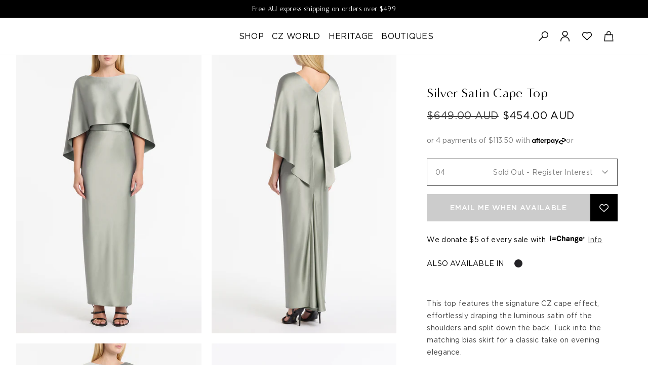

--- FILE ---
content_type: text/html; charset=utf-8
request_url: https://www.carlazampatti.com.au/collections/autumn-24/products/silver-satin-cape-top
body_size: 63170
content:

<!DOCTYPE HTML>
<!--[if IE 9]> <html cclass="is-ie9 js-unavailable supports-no-cookies" lang="en"> <![endif]-->
<!--[if (gt IE 9)|!(IE)]><!--><html class="js-unavailable supports-no-cookies" lang="en"> <!--<![endif]-->
<head><link rel="preload" fetchpriority="high" as="image" href="//www.carlazampatti.com.au/cdn/shop/files/silver-satin-cape-top-1_350x.jpg?v=1705969448" as="image" media="(max-width: 350px)">
    <link rel="preload" fetchpriority="high" as="image" href="//www.carlazampatti.com.au/cdn/shop/files/silver-satin-cape-top-1_350x@2x.jpg?v=1705969448" as="image" media="(max-width: 350px) and (min-resolution: 2dppx)">
    <link rel="preload" fetchpriority="high" as="image" href="//www.carlazampatti.com.au/cdn/shop/files/silver-satin-cape-top-1_412x.jpg?v=1705969448" as="image" media="(min-width: 351px) ">
    <link rel="preload" fetchpriority="high" as="image" href="//www.carlazampatti.com.au/cdn/shop/files/silver-satin-cape-top-1_412x@2x.jpg?v=1705969448" as="image" media="(min-width: 351px) and (min-resolution: 2dppx)"><meta name="facebook-domain-verification" content="i8g31a3u08q3qodqvkjczxgtotnnr7" />
  <link href="//www.carlazampatti.com.au/cdn/shop/t/433/assets/new-layout.theme.js?v=105693040643132984001763948508" as="script" rel="preload">
<link rel="preload" href="//www.carlazampatti.com.au/cdn/shop/t/433/assets/layout.theme.css?v=161828257337823826301763948408" as="style">
<link rel="preload" href="//www.carlazampatti.com.au/cdn/shop/t/433/assets/custom.scss.css?v=125597947479150836081763948782" as="style"><link href="//www.carlazampatti.com.au/cdn/shop/t/433/assets/menu-mobile.css?v=111564259509186171311763948507" rel="stylesheet" type="text/css" media="all" />

<!--

  Copyright 2019 Process Creative

    Visit Us:
        Web - http://processcreative.com.au
  Instagram - http://instagram.com/process_creative
    Shopify - https://experts.shopify.com/process

-->
<meta charset="utf-8" />
<meta http-equiv="X-UA-Compatible" content="IE=edge" />
<meta name="viewport" content="width=device-width, initial-scale=1.0, maximum-scale=1.0, user-scalable=no" />

<link rel="canonical" href="https://www.carlazampatti.com.au/products/silver-satin-cape-top" /><title>SILVER SATIN CAPE TOP
  
  
  
    &ndash; Carla Zampatti</title><meta name="description" content="This top features the signature CZ cape effect, effortlessly draping the luminous satin off the shoulders and split down the back. Tuck into the matching bias skirt for a classic take on evening elegance.Model Wears: Size XS/6 | Model&#39;s Height: 178cmStyle Number: 249242" />

<meta property="og:site_name" content="Carla Zampatti">
<meta property="og:url" content="https://www.carlazampatti.com.au/products/silver-satin-cape-top">
<meta property="og:title" content="SILVER SATIN CAPE TOP">
<meta property="og:type" content="product">
<meta property="og:description" content="This top features the signature CZ cape effect, effortlessly draping the luminous satin off the shoulders and split down the back. Tuck into the matching bias skirt for a classic take on evening elegance.Model Wears: Size XS/6 | Model&#39;s Height: 178cmStyle Number: 249242"><meta property="og:price:amount" content="454.00">
  <meta property="og:price:currency" content="AUD"><meta property="og:image" content="http://www.carlazampatti.com.au/cdn/shop/files/silver-satin-cape-top-1_1024x1024.jpg?v=1705969448"><meta property="og:image" content="http://www.carlazampatti.com.au/cdn/shop/files/silver-satin-cape-top_1024x1024.jpg?v=1705969448"><meta property="og:image" content="http://www.carlazampatti.com.au/cdn/shop/files/silver-satin-cape-top-2_1024x1024.jpg?v=1705969408">
<meta property="og:image:secure_url" content="https://www.carlazampatti.com.au/cdn/shop/files/silver-satin-cape-top-1_1024x1024.jpg?v=1705969448"><meta property="og:image:secure_url" content="https://www.carlazampatti.com.au/cdn/shop/files/silver-satin-cape-top_1024x1024.jpg?v=1705969448"><meta property="og:image:secure_url" content="https://www.carlazampatti.com.au/cdn/shop/files/silver-satin-cape-top-2_1024x1024.jpg?v=1705969408">

<meta name="twitter:site" content="@">
<meta name="twitter:card" content="summary_large_image">
<meta name="twitter:title" content="SILVER SATIN CAPE TOP">
<meta name="twitter:description" content="This top features the signature CZ cape effect, effortlessly draping the luminous satin off the shoulders and split down the back. Tuck into the matching bias skirt for a classic take on evening elegance.Model Wears: Size XS/6 | Model&#39;s Height: 178cmStyle Number: 249242">

<link rel="shortcut icon" href="//www.carlazampatti.com.au/cdn/shop/files/CZ2209-Social-2_32x32.jpg?v=1662955705" type="image/png" /><link rel="stylesheet" href="//www.carlazampatti.com.au/cdn/shop/t/433/assets/layout.theme.css?v=161828257337823826301763948408" type="text/css">
<link rel="stylesheet" href="//www.carlazampatti.com.au/cdn/shop/t/433/assets/custom.scss.css?v=125597947479150836081763948782" type="text/css">
<style>
  :root {
  }
</style>

<script src="/services/javascripts/currencies.js" type="text/javascript"></script><script src="https://ajax.googleapis.com/ajax/libs/jquery/2.2.4/jquery.min.js" defer></script><script type="text/javascript" defer>
  /*  */
  document.documentElement.className = document.documentElement.className.replace('js-unavailable', 'js-available');


  /*  */
  window.Asset = "\/\/www.carlazampatti.com.au\/cdn\/shop\/t\/433\/assets\/new-layout.theme.js?v=105693040643132984001763948508";

  window.Cart = window.Cart || {};
  window.Cart.data = window.Cart.data || {"note":null,"attributes":{},"original_total_price":0,"total_price":0,"total_discount":0,"total_weight":0.0,"item_count":0,"items":[],"requires_shipping":false,"currency":"AUD","items_subtotal_price":0,"cart_level_discount_applications":[],"checkout_charge_amount":0};

  window.Currency = window.Currency || {};
  window.Currency.currency = "AUD";
  window.Currency.format = "${{amount}} AUD";
  window.Currency.convertedFormat = "money_with_currency_format";

  window.Customer =null;

  window.Language = window.Language || {};
  window.Language.strings = window.Language.strings || {};
</script>



<script type="text/javascript" data-language-strings>
  window.Language.strings = window.Language.strings || {};window.Language.strings["products.product.add_to_bag"] = "Add to bag";window.Language.strings["products.product.added_to_bag"] = "Added to bag";window.Language.strings["products.product.all_in_bag"] = "In bag";window.Language.strings["products.product.sold_out"] = "Sold out";window.Language.strings["products.product.cart_pending"] = "Adding to bag";window.Language.strings["products.product.low_stock_message"] = "Low stock";window.Language.strings["products.product.last_message"] = "Last unit";window.Language.strings["products.product.no_returns"] = "FINAL SALE – NO RETURNS";window.Language.strings["products.product.no_returns_mobile"] = "FINAL SALE";window.Language.strings["cart.general.count_title"] = "Item";window.Language.strings["collections.filters.category"] = "Collection";window.Language.strings["collections.filters.type"] = "Category";window.Language.strings["collections.filters.colour"] = "Colour";window.Language.strings["collections.filters.size"] = "Size";window.Language.strings["collections.filters.price"] = "Price";window.Language.strings["collections.filters.filter_min"] = "Under";window.Language.strings["collections.filters.filter_max"] = "Over";window.Language.strings["collections.general.product_count"] = "Showing $count$ out of $total$ Products";window.Language.strings["collections.sort.sort_prefix"] = "Sort: ";window.Language.strings["collections.sort.featured"] = "Popularity";</script>
<script type="text/javascript" src="//www.carlazampatti.com.au/cdn/shop/t/433/assets/new-layout.theme.js?v=105693040643132984001763948508" defer="defer"></script>
<script>window.nfecShopVersion = '1767807492';window.nfecJsVersion = '449674';window.nfecCVersion = 62554</script><script>window.performance && window.performance.mark && window.performance.mark('shopify.content_for_header.start');</script><meta name="google-site-verification" content="FLz0ku39gqNH1OJm5Q70sRNnJcKD9HroGXq6RyglO3I">
<meta id="shopify-digital-wallet" name="shopify-digital-wallet" content="/24610603085/digital_wallets/dialog">
<meta name="shopify-checkout-api-token" content="b91455ab9d78c0ccab350a98aa31948a">
<meta id="in-context-paypal-metadata" data-shop-id="24610603085" data-venmo-supported="false" data-environment="production" data-locale="en_US" data-paypal-v4="true" data-currency="AUD">
<link rel="alternate" type="application/json+oembed" href="https://www.carlazampatti.com.au/products/silver-satin-cape-top.oembed">
<script async="async" src="/checkouts/internal/preloads.js?locale=en-AU"></script>
<link rel="preconnect" href="https://shop.app" crossorigin="anonymous">
<script async="async" src="https://shop.app/checkouts/internal/preloads.js?locale=en-AU&shop_id=24610603085" crossorigin="anonymous"></script>
<script id="apple-pay-shop-capabilities" type="application/json">{"shopId":24610603085,"countryCode":"AU","currencyCode":"AUD","merchantCapabilities":["supports3DS"],"merchantId":"gid:\/\/shopify\/Shop\/24610603085","merchantName":"Carla Zampatti","requiredBillingContactFields":["postalAddress","email","phone"],"requiredShippingContactFields":["postalAddress","email","phone"],"shippingType":"shipping","supportedNetworks":["visa","masterCard","amex","jcb"],"total":{"type":"pending","label":"Carla Zampatti","amount":"1.00"},"shopifyPaymentsEnabled":true,"supportsSubscriptions":true}</script>
<script id="shopify-features" type="application/json">{"accessToken":"b91455ab9d78c0ccab350a98aa31948a","betas":["rich-media-storefront-analytics"],"domain":"www.carlazampatti.com.au","predictiveSearch":true,"shopId":24610603085,"locale":"en"}</script>
<script>var Shopify = Shopify || {};
Shopify.shop = "carlazampatti.myshopify.com";
Shopify.locale = "en";
Shopify.currency = {"active":"AUD","rate":"1.0"};
Shopify.country = "AU";
Shopify.theme = {"name":"1.1.13 | 24 NOV | CZ0000-46 | Collect SMS","id":141229621325,"schema_name":"Process Creative","schema_version":"3.0.0","theme_store_id":null,"role":"main"};
Shopify.theme.handle = "null";
Shopify.theme.style = {"id":null,"handle":null};
Shopify.cdnHost = "www.carlazampatti.com.au/cdn";
Shopify.routes = Shopify.routes || {};
Shopify.routes.root = "/";</script>
<script type="module">!function(o){(o.Shopify=o.Shopify||{}).modules=!0}(window);</script>
<script>!function(o){function n(){var o=[];function n(){o.push(Array.prototype.slice.apply(arguments))}return n.q=o,n}var t=o.Shopify=o.Shopify||{};t.loadFeatures=n(),t.autoloadFeatures=n()}(window);</script>
<script>
  window.ShopifyPay = window.ShopifyPay || {};
  window.ShopifyPay.apiHost = "shop.app\/pay";
  window.ShopifyPay.redirectState = null;
</script>
<script id="shop-js-analytics" type="application/json">{"pageType":"product"}</script>
<script defer="defer" async type="module" src="//www.carlazampatti.com.au/cdn/shopifycloud/shop-js/modules/v2/client.init-shop-cart-sync_BdyHc3Nr.en.esm.js"></script>
<script defer="defer" async type="module" src="//www.carlazampatti.com.au/cdn/shopifycloud/shop-js/modules/v2/chunk.common_Daul8nwZ.esm.js"></script>
<script type="module">
  await import("//www.carlazampatti.com.au/cdn/shopifycloud/shop-js/modules/v2/client.init-shop-cart-sync_BdyHc3Nr.en.esm.js");
await import("//www.carlazampatti.com.au/cdn/shopifycloud/shop-js/modules/v2/chunk.common_Daul8nwZ.esm.js");

  window.Shopify.SignInWithShop?.initShopCartSync?.({"fedCMEnabled":true,"windoidEnabled":true});

</script>
<script>
  window.Shopify = window.Shopify || {};
  if (!window.Shopify.featureAssets) window.Shopify.featureAssets = {};
  window.Shopify.featureAssets['shop-js'] = {"shop-cart-sync":["modules/v2/client.shop-cart-sync_QYOiDySF.en.esm.js","modules/v2/chunk.common_Daul8nwZ.esm.js"],"init-fed-cm":["modules/v2/client.init-fed-cm_DchLp9rc.en.esm.js","modules/v2/chunk.common_Daul8nwZ.esm.js"],"shop-button":["modules/v2/client.shop-button_OV7bAJc5.en.esm.js","modules/v2/chunk.common_Daul8nwZ.esm.js"],"init-windoid":["modules/v2/client.init-windoid_DwxFKQ8e.en.esm.js","modules/v2/chunk.common_Daul8nwZ.esm.js"],"shop-cash-offers":["modules/v2/client.shop-cash-offers_DWtL6Bq3.en.esm.js","modules/v2/chunk.common_Daul8nwZ.esm.js","modules/v2/chunk.modal_CQq8HTM6.esm.js"],"shop-toast-manager":["modules/v2/client.shop-toast-manager_CX9r1SjA.en.esm.js","modules/v2/chunk.common_Daul8nwZ.esm.js"],"init-shop-email-lookup-coordinator":["modules/v2/client.init-shop-email-lookup-coordinator_UhKnw74l.en.esm.js","modules/v2/chunk.common_Daul8nwZ.esm.js"],"pay-button":["modules/v2/client.pay-button_DzxNnLDY.en.esm.js","modules/v2/chunk.common_Daul8nwZ.esm.js"],"avatar":["modules/v2/client.avatar_BTnouDA3.en.esm.js"],"init-shop-cart-sync":["modules/v2/client.init-shop-cart-sync_BdyHc3Nr.en.esm.js","modules/v2/chunk.common_Daul8nwZ.esm.js"],"shop-login-button":["modules/v2/client.shop-login-button_D8B466_1.en.esm.js","modules/v2/chunk.common_Daul8nwZ.esm.js","modules/v2/chunk.modal_CQq8HTM6.esm.js"],"init-customer-accounts-sign-up":["modules/v2/client.init-customer-accounts-sign-up_C8fpPm4i.en.esm.js","modules/v2/client.shop-login-button_D8B466_1.en.esm.js","modules/v2/chunk.common_Daul8nwZ.esm.js","modules/v2/chunk.modal_CQq8HTM6.esm.js"],"init-shop-for-new-customer-accounts":["modules/v2/client.init-shop-for-new-customer-accounts_CVTO0Ztu.en.esm.js","modules/v2/client.shop-login-button_D8B466_1.en.esm.js","modules/v2/chunk.common_Daul8nwZ.esm.js","modules/v2/chunk.modal_CQq8HTM6.esm.js"],"init-customer-accounts":["modules/v2/client.init-customer-accounts_dRgKMfrE.en.esm.js","modules/v2/client.shop-login-button_D8B466_1.en.esm.js","modules/v2/chunk.common_Daul8nwZ.esm.js","modules/v2/chunk.modal_CQq8HTM6.esm.js"],"shop-follow-button":["modules/v2/client.shop-follow-button_CkZpjEct.en.esm.js","modules/v2/chunk.common_Daul8nwZ.esm.js","modules/v2/chunk.modal_CQq8HTM6.esm.js"],"lead-capture":["modules/v2/client.lead-capture_BntHBhfp.en.esm.js","modules/v2/chunk.common_Daul8nwZ.esm.js","modules/v2/chunk.modal_CQq8HTM6.esm.js"],"checkout-modal":["modules/v2/client.checkout-modal_CfxcYbTm.en.esm.js","modules/v2/chunk.common_Daul8nwZ.esm.js","modules/v2/chunk.modal_CQq8HTM6.esm.js"],"shop-login":["modules/v2/client.shop-login_Da4GZ2H6.en.esm.js","modules/v2/chunk.common_Daul8nwZ.esm.js","modules/v2/chunk.modal_CQq8HTM6.esm.js"],"payment-terms":["modules/v2/client.payment-terms_MV4M3zvL.en.esm.js","modules/v2/chunk.common_Daul8nwZ.esm.js","modules/v2/chunk.modal_CQq8HTM6.esm.js"]};
</script>
<script>(function() {
  var isLoaded = false;
  function asyncLoad() {
    if (isLoaded) return;
    isLoaded = true;
    var urls = ["\/\/swymv3starter-01.azureedge.net\/code\/swym_fb_pixel.js?shop=carlazampatti.myshopify.com","https:\/\/shopify.covet.pics\/covet-pics-widget-inject.js?shop=carlazampatti.myshopify.com","https:\/\/t.cfjump.com\/tag\/69161?shop=carlazampatti.myshopify.com","https:\/\/crossborder-integration.global-e.com\/resources\/js\/app?shop=carlazampatti.myshopify.com","\/\/cdn.shopify.com\/proxy\/073e056905cf16dc5b5a456b356815e8119bfd58b9f7db2e7c987f3735ae6ef3\/web.global-e.com\/merchant\/storefrontattributes?merchantid=30000441\u0026shop=carlazampatti.myshopify.com\u0026sp-cache-control=cHVibGljLCBtYXgtYWdlPTkwMA"];
    for (var i = 0; i < urls.length; i++) {
      var s = document.createElement('script');
      s.type = 'text/javascript';
      s.async = true;
      s.src = urls[i];
      var x = document.getElementsByTagName('script')[0];
      x.parentNode.insertBefore(s, x);
    }
  };
  if(window.attachEvent) {
    window.attachEvent('onload', asyncLoad);
  } else {
    window.addEventListener('load', asyncLoad, false);
  }
})();</script>
<script id="__st">var __st={"a":24610603085,"offset":39600,"reqid":"47133cec-0aab-4549-86f1-270f6a735254-1768966401","pageurl":"www.carlazampatti.com.au\/collections\/autumn-24\/products\/silver-satin-cape-top","u":"1a923e73d25a","p":"product","rtyp":"product","rid":6989739786317};</script>
<script>window.ShopifyPaypalV4VisibilityTracking = true;</script>
<script id="captcha-bootstrap">!function(){'use strict';const t='contact',e='account',n='new_comment',o=[[t,t],['blogs',n],['comments',n],[t,'customer']],c=[[e,'customer_login'],[e,'guest_login'],[e,'recover_customer_password'],[e,'create_customer']],r=t=>t.map((([t,e])=>`form[action*='/${t}']:not([data-nocaptcha='true']) input[name='form_type'][value='${e}']`)).join(','),a=t=>()=>t?[...document.querySelectorAll(t)].map((t=>t.form)):[];function s(){const t=[...o],e=r(t);return a(e)}const i='password',u='form_key',d=['recaptcha-v3-token','g-recaptcha-response','h-captcha-response',i],f=()=>{try{return window.sessionStorage}catch{return}},m='__shopify_v',_=t=>t.elements[u];function p(t,e,n=!1){try{const o=window.sessionStorage,c=JSON.parse(o.getItem(e)),{data:r}=function(t){const{data:e,action:n}=t;return t[m]||n?{data:e,action:n}:{data:t,action:n}}(c);for(const[e,n]of Object.entries(r))t.elements[e]&&(t.elements[e].value=n);n&&o.removeItem(e)}catch(o){console.error('form repopulation failed',{error:o})}}const l='form_type',E='cptcha';function T(t){t.dataset[E]=!0}const w=window,h=w.document,L='Shopify',v='ce_forms',y='captcha';let A=!1;((t,e)=>{const n=(g='f06e6c50-85a8-45c8-87d0-21a2b65856fe',I='https://cdn.shopify.com/shopifycloud/storefront-forms-hcaptcha/ce_storefront_forms_captcha_hcaptcha.v1.5.2.iife.js',D={infoText:'Protected by hCaptcha',privacyText:'Privacy',termsText:'Terms'},(t,e,n)=>{const o=w[L][v],c=o.bindForm;if(c)return c(t,g,e,D).then(n);var r;o.q.push([[t,g,e,D],n]),r=I,A||(h.body.append(Object.assign(h.createElement('script'),{id:'captcha-provider',async:!0,src:r})),A=!0)});var g,I,D;w[L]=w[L]||{},w[L][v]=w[L][v]||{},w[L][v].q=[],w[L][y]=w[L][y]||{},w[L][y].protect=function(t,e){n(t,void 0,e),T(t)},Object.freeze(w[L][y]),function(t,e,n,w,h,L){const[v,y,A,g]=function(t,e,n){const i=e?o:[],u=t?c:[],d=[...i,...u],f=r(d),m=r(i),_=r(d.filter((([t,e])=>n.includes(e))));return[a(f),a(m),a(_),s()]}(w,h,L),I=t=>{const e=t.target;return e instanceof HTMLFormElement?e:e&&e.form},D=t=>v().includes(t);t.addEventListener('submit',(t=>{const e=I(t);if(!e)return;const n=D(e)&&!e.dataset.hcaptchaBound&&!e.dataset.recaptchaBound,o=_(e),c=g().includes(e)&&(!o||!o.value);(n||c)&&t.preventDefault(),c&&!n&&(function(t){try{if(!f())return;!function(t){const e=f();if(!e)return;const n=_(t);if(!n)return;const o=n.value;o&&e.removeItem(o)}(t);const e=Array.from(Array(32),(()=>Math.random().toString(36)[2])).join('');!function(t,e){_(t)||t.append(Object.assign(document.createElement('input'),{type:'hidden',name:u})),t.elements[u].value=e}(t,e),function(t,e){const n=f();if(!n)return;const o=[...t.querySelectorAll(`input[type='${i}']`)].map((({name:t})=>t)),c=[...d,...o],r={};for(const[a,s]of new FormData(t).entries())c.includes(a)||(r[a]=s);n.setItem(e,JSON.stringify({[m]:1,action:t.action,data:r}))}(t,e)}catch(e){console.error('failed to persist form',e)}}(e),e.submit())}));const S=(t,e)=>{t&&!t.dataset[E]&&(n(t,e.some((e=>e===t))),T(t))};for(const o of['focusin','change'])t.addEventListener(o,(t=>{const e=I(t);D(e)&&S(e,y())}));const B=e.get('form_key'),M=e.get(l),P=B&&M;t.addEventListener('DOMContentLoaded',(()=>{const t=y();if(P)for(const e of t)e.elements[l].value===M&&p(e,B);[...new Set([...A(),...v().filter((t=>'true'===t.dataset.shopifyCaptcha))])].forEach((e=>S(e,t)))}))}(h,new URLSearchParams(w.location.search),n,t,e,['guest_login'])})(!0,!0)}();</script>
<script integrity="sha256-4kQ18oKyAcykRKYeNunJcIwy7WH5gtpwJnB7kiuLZ1E=" data-source-attribution="shopify.loadfeatures" defer="defer" src="//www.carlazampatti.com.au/cdn/shopifycloud/storefront/assets/storefront/load_feature-a0a9edcb.js" crossorigin="anonymous"></script>
<script crossorigin="anonymous" defer="defer" src="//www.carlazampatti.com.au/cdn/shopifycloud/storefront/assets/shopify_pay/storefront-65b4c6d7.js?v=20250812"></script>
<script data-source-attribution="shopify.dynamic_checkout.dynamic.init">var Shopify=Shopify||{};Shopify.PaymentButton=Shopify.PaymentButton||{isStorefrontPortableWallets:!0,init:function(){window.Shopify.PaymentButton.init=function(){};var t=document.createElement("script");t.src="https://www.carlazampatti.com.au/cdn/shopifycloud/portable-wallets/latest/portable-wallets.en.js",t.type="module",document.head.appendChild(t)}};
</script>
<script data-source-attribution="shopify.dynamic_checkout.buyer_consent">
  function portableWalletsHideBuyerConsent(e){var t=document.getElementById("shopify-buyer-consent"),n=document.getElementById("shopify-subscription-policy-button");t&&n&&(t.classList.add("hidden"),t.setAttribute("aria-hidden","true"),n.removeEventListener("click",e))}function portableWalletsShowBuyerConsent(e){var t=document.getElementById("shopify-buyer-consent"),n=document.getElementById("shopify-subscription-policy-button");t&&n&&(t.classList.remove("hidden"),t.removeAttribute("aria-hidden"),n.addEventListener("click",e))}window.Shopify?.PaymentButton&&(window.Shopify.PaymentButton.hideBuyerConsent=portableWalletsHideBuyerConsent,window.Shopify.PaymentButton.showBuyerConsent=portableWalletsShowBuyerConsent);
</script>
<script data-source-attribution="shopify.dynamic_checkout.cart.bootstrap">document.addEventListener("DOMContentLoaded",(function(){function t(){return document.querySelector("shopify-accelerated-checkout-cart, shopify-accelerated-checkout")}if(t())Shopify.PaymentButton.init();else{new MutationObserver((function(e,n){t()&&(Shopify.PaymentButton.init(),n.disconnect())})).observe(document.body,{childList:!0,subtree:!0})}}));
</script>
<link id="shopify-accelerated-checkout-styles" rel="stylesheet" media="screen" href="https://www.carlazampatti.com.au/cdn/shopifycloud/portable-wallets/latest/accelerated-checkout-backwards-compat.css" crossorigin="anonymous">
<style id="shopify-accelerated-checkout-cart">
        #shopify-buyer-consent {
  margin-top: 1em;
  display: inline-block;
  width: 100%;
}

#shopify-buyer-consent.hidden {
  display: none;
}

#shopify-subscription-policy-button {
  background: none;
  border: none;
  padding: 0;
  text-decoration: underline;
  font-size: inherit;
  cursor: pointer;
}

#shopify-subscription-policy-button::before {
  box-shadow: none;
}

      </style>

<script>window.performance && window.performance.mark && window.performance.mark('shopify.content_for_header.end');</script>
  <meta name="google-site-verification" content="dSnwV8iVajsJIftJz6_fp01x40VqQNIzKM65naScass" />

  <!-- Belkapp verify --><meta name="google-site-verification" content="JBvWbBjjdg8Bm_oplPufSs_ix_LRxyyuSkk2L_FHKew" />
  <script>(function(w,d,t,r,u){var f,n,i;w[u]=w[u]||[],f=function(){var o={ti:"134610320"};o.q=w[u],w[u]=new UET(o),w[u].push("pageLoad")},n=d.createElement(t),n.src=r,n.async=1,n.onload=n.onreadystatechange=function(){var s=this.readyState;s&&s!=="loaded"&&s!=="complete"||(f(),n.onload=n.onreadystatechange=null)},i=d.getElementsByTagName(t)[0],i.parentNode.insertBefore(n,i)})(window,document,"script","//bat.bing.com/bat.js","uetq");</script>

  <!--begin-boost-pfs-filter-css-->
  <link rel="preload stylesheet" href="//www.carlazampatti.com.au/cdn/shop/t/433/assets/boost-pfs-instant-search.css?v=33730081128047834981763948530" as="style"><link href="//www.carlazampatti.com.au/cdn/shop/t/433/assets/boost-pfs-custom.css?v=107705713072022746101763948530" rel="stylesheet" type="text/css" media="all" />
<style data-id="boost-pfs-style">
    .boost-pfs-filter-option-title-text {}

   .boost-pfs-filter-tree-v .boost-pfs-filter-option-title-text:before {}
    .boost-pfs-filter-tree-v .boost-pfs-filter-option.boost-pfs-filter-option-collapsed .boost-pfs-filter-option-title-text:before {}
    .boost-pfs-filter-tree-h .boost-pfs-filter-option-title-heading:before {}

    .boost-pfs-filter-refine-by .boost-pfs-filter-option-title h3 {}

    .boost-pfs-filter-option-content .boost-pfs-filter-option-item-list .boost-pfs-filter-option-item button,
    .boost-pfs-filter-option-content .boost-pfs-filter-option-item-list .boost-pfs-filter-option-item .boost-pfs-filter-button,
    .boost-pfs-filter-option-range-amount input,
    .boost-pfs-filter-tree-v .boost-pfs-filter-refine-by .boost-pfs-filter-refine-by-items .refine-by-item,
    .boost-pfs-filter-refine-by-wrapper-v .boost-pfs-filter-refine-by .boost-pfs-filter-refine-by-items .refine-by-item,
    .boost-pfs-filter-refine-by .boost-pfs-filter-option-title,
    .boost-pfs-filter-refine-by .boost-pfs-filter-refine-by-items .refine-by-item>a,
    .boost-pfs-filter-refine-by>span,
    .boost-pfs-filter-clear,
    .boost-pfs-filter-clear-all{}
    .boost-pfs-filter-tree-h .boost-pfs-filter-pc .boost-pfs-filter-refine-by-items .refine-by-item .boost-pfs-filter-clear .refine-by-type,
    .boost-pfs-filter-refine-by-wrapper-h .boost-pfs-filter-pc .boost-pfs-filter-refine-by-items .refine-by-item .boost-pfs-filter-clear .refine-by-type {}

    .boost-pfs-filter-option-multi-level-collections .boost-pfs-filter-option-multi-level-list .boost-pfs-filter-option-item .boost-pfs-filter-button-arrow .boost-pfs-arrow:before,
    .boost-pfs-filter-option-multi-level-tag .boost-pfs-filter-option-multi-level-list .boost-pfs-filter-option-item .boost-pfs-filter-button-arrow .boost-pfs-arrow:before {}

    .boost-pfs-filter-refine-by-wrapper-v .boost-pfs-filter-refine-by .boost-pfs-filter-refine-by-items .refine-by-item .boost-pfs-filter-clear:after,
    .boost-pfs-filter-refine-by-wrapper-v .boost-pfs-filter-refine-by .boost-pfs-filter-refine-by-items .refine-by-item .boost-pfs-filter-clear:before,
    .boost-pfs-filter-tree-v .boost-pfs-filter-refine-by .boost-pfs-filter-refine-by-items .refine-by-item .boost-pfs-filter-clear:after,
    .boost-pfs-filter-tree-v .boost-pfs-filter-refine-by .boost-pfs-filter-refine-by-items .refine-by-item .boost-pfs-filter-clear:before,
    .boost-pfs-filter-refine-by-wrapper-h .boost-pfs-filter-pc .boost-pfs-filter-refine-by-items .refine-by-item .boost-pfs-filter-clear:after,
    .boost-pfs-filter-refine-by-wrapper-h .boost-pfs-filter-pc .boost-pfs-filter-refine-by-items .refine-by-item .boost-pfs-filter-clear:before,
    .boost-pfs-filter-tree-h .boost-pfs-filter-pc .boost-pfs-filter-refine-by-items .refine-by-item .boost-pfs-filter-clear:after,
    .boost-pfs-filter-tree-h .boost-pfs-filter-pc .boost-pfs-filter-refine-by-items .refine-by-item .boost-pfs-filter-clear:before {}
    .boost-pfs-filter-option-range-slider .noUi-value-horizontal {}

    .boost-pfs-filter-tree-mobile-button button,
    .boost-pfs-filter-top-sorting-mobile button {}
    .boost-pfs-filter-top-sorting-mobile button>span:after {}
  </style>



  <!--end-boost-pfs-filter-css-->

  <script>
if(!window.jQuery){
    var jqueryScript = document.createElement('script');
    jqueryScript.setAttribute('src','https://ajax.googleapis.com/ajax/libs/jquery/3.6.0/jquery.min.js'); 
    document.head.appendChild(jqueryScript); 
}

__DL__jQueryinterval = setInterval(function(){
    // wait for jQuery to load & run script after jQuery has loaded
    if(window.jQuery){
        // search parameters
        getURLParams = function(name, url){
            if (!url) url = window.location.href;
            name = name.replace(/[\[\]]/g, "\\$&");
            var regex = new RegExp("[?&]" + name + "(=([^&#]*)|&|#|$)"),
            results = regex.exec(url);
            if (!results) return null;
            if (!results[2]) return '';
            return decodeURIComponent(results[2].replace(/\+/g, " "));
        };
        
        /**********************
        * DYNAMIC DEPENDENCIES
        ***********************/
        
        __DL__ = {
            dynamicCart: true,  // if cart is dynamic (meaning no refresh on cart add) set to true
            debug: true, // if true, console messages will be displayed
            cart: null,
            wishlist: null,
            removeCart: null
        };
        
        customBindings = {
            cartTriggers: [],
            viewCart: [],
            removeCartTrigger: [],
            cartVisableSelector: [],
            promoSubscriptionsSelectors: [],
            promoSuccess: [],
            ctaSelectors: [],
            newsletterSelectors: [],
            newsletterSuccess: [],
            searchPage: [],
            wishlistSelector: [],
            removeWishlist: [],
            wishlistPage: [],
            searchTermQuery: [getURLParams('q')], // replace var with correct query
        };
        
        /* DO NOT EDIT */
        defaultBindings = {
            cartTriggers: ['form[action="/cart/add"] [type="submit"],.add-to-cart,.cart-btn'],
            viewCart: ['form[action="/cart"],.my-cart,.trigger-cart,#mobileCart'],
            removeCartTrigger: ['[href*="/cart/change"]'],
            cartVisableSelector: ['.inlinecart.is-active,.inline-cart.is-active'],
            promoSubscriptionsSelectors: [],
            promoSuccess: [],
            ctaSelectors: [],
            newsletterSelectors: ['input.contact_email'],
            newsletterSuccess: ['.success_message'],
            searchPage: ['search'],
            wishlistSelector: [],
            removeWishlist: [],
            wishlistPage: []
        };
        
        // stitch bindings
        objectArray = customBindings;
        outputObject = __DL__;
        
        applyBindings = function(objectArray, outputObject){
            for (var x in objectArray) {  
                var key = x;
                var objs = objectArray[x]; 
                values = [];    
                if(objs.length > 0){    
                    values.push(objs);
                    if(key in outputObject){              
                        values.push(outputObject[key]); 
                        outputObject[key] = values.join(", "); 
                    }else{        
                        outputObject[key] = values.join(", ");
                    }   
                }  
            }
        };
        
        applyBindings(customBindings, __DL__);
        applyBindings(defaultBindings, __DL__);
        
        /**********************
        * PREREQUISITE LIBRARIES 
        ***********************/
        
        clearInterval(__DL__jQueryinterval);
        
        // jquery-cookies.js
        if(typeof $.cookie!==undefined){
            (function(a){if(typeof define==='function'&&define.amd){define(['jquery'],a)}else if(typeof exports==='object'){module.exports=a(require('jquery'))}else{a(jQuery)}}(function($){var g=/\+/g;function encode(s){return h.raw?s:encodeURIComponent(s)}function decode(s){return h.raw?s:decodeURIComponent(s)}function stringifyCookieValue(a){return encode(h.json?JSON.stringify(a):String(a))}function parseCookieValue(s){if(s.indexOf('"')===0){s=s.slice(1,-1).replace(/\\"/g,'"').replace(/\\\\/g,'\\')}try{s=decodeURIComponent(s.replace(g,' '));return h.json?JSON.parse(s):s}catch(e){}}function read(s,a){var b=h.raw?s:parseCookieValue(s);return $.isFunction(a)?a(b):b}var h=$.cookie=function(a,b,c){if(arguments.length>1&&!$.isFunction(b)){c=$.extend({},h.defaults,c);if(typeof c.expires==='number'){var d=c.expires,t=c.expires=new Date();t.setMilliseconds(t.getMilliseconds()+d*864e+5)}return(document.cookie=[encode(a),'=',stringifyCookieValue(b),c.expires?'; expires='+c.expires.toUTCString():'',c.path?'; path='+c.path:'',c.domain?'; domain='+c.domain:'',c.secure?'; secure':''].join(''))}var e=a?undefined:{},cookies=document.cookie?document.cookie.split('; '):[],i=0,l=cookies.length;for(;i<l;i++){var f=cookies[i].split('='),name=decode(f.shift()),cookie=f.join('=');if(a===name){e=read(cookie,b);break}if(!a&&(cookie=read(cookie))!==undefined){e[name]=cookie}}return e};h.defaults={};$.removeCookie=function(a,b){$.cookie(a,'',$.extend({},b,{expires:-1}));return!$.cookie(a)}}))}
        
        /**********************
        * Begin dataLayer Build 
        ***********************/
        
        window.dataLayer = window.dataLayer || [];  // init data layer if doesn't already exist

        var template = "product"; 
        
        /**
        * Landing Page Cookie
        * 1. Detect if user just landed on the site
        * 2. Only fires if Page Title matches website */
        
        $.cookie.raw = true;
        if ($.cookie('landingPage') === undefined || $.cookie('landingPage').length === 0) {
            var landingPage = true;
            $.cookie('landingPage', unescape);
            $.removeCookie('landingPage', {path: '/'});
            $.cookie('landingPage', 'landed', {path: '/'});
        } else {
            var landingPage = false;
            $.cookie('landingPage', unescape);
            $.removeCookie('landingPage', {path: '/'});
            $.cookie('landingPage', 'refresh', {path: '/'});
        }
        if (__DL__.debug) {
            console.log('Landing Page: ' + landingPage);
        }
        
        /** 
        * Log State Cookie */
        
        
        var isLoggedIn = false;
        
        if (!isLoggedIn) {
            $.cookie('logState', unescape);
            $.removeCookie('logState', {path: '/'});
            $.cookie('logState', 'loggedOut', {path: '/'});
        } else {
            if ($.cookie('logState') === 'loggedOut' || $.cookie('logState') === undefined) {
                $.cookie('logState', unescape);
                $.removeCookie('logState', {path: '/'});
                $.cookie('logState', 'firstLog', {path: '/'});
            } else if ($.cookie('logState') === 'firstLog') {
                $.cookie('logState', unescape);
                $.removeCookie('logState', {path: '/'});
                $.cookie('logState', 'refresh', {path: '/'});
            }
        }
        
        if ($.cookie('logState') === 'firstLog') {
            var firstLog = true;
        } else {
            var firstLog = false;
        }
        
        /**********************
        * DATALAYER SECTIONS 
        ***********************/
        
        /**
        * DATALAYER: Landing Page
        * Fires any time a user first lands on the site. */
        
        if ($.cookie('landingPage') === 'landed') {
            dataLayer.push({
                'pageType': 'Landing',
                'event': 'first_time_visitor'
            });
        }
        
        /** 
        * DATALAYER: Log State
        * 1. Determine if user is logged in or not.
        * 2. Return User specific data. */
        
        var logState = {
            
            
            'logState' : "Logged Out",
            
            
            'firstLog'      : firstLog,
            'customerEmail' : null,
            'timestamp'     : Date().replace(/\(.*?\)/g,''),  
            
            'customerType'       : 'New',
            'customerTypeNumber' :'1', 
            
            'shippingInfo' : {
                'fullName'  : null,
                'firstName' : null,
                'lastName'  : null,
                'address1'  : null,
                'address2'  : null,
                'street'    : null,
                'city'      : null,
                'province'  : null,
                'zip'       : null,
                'country'   : null,
                'phone'     : null,
            },
            'billingInfo' : {
                'fullName'  : null,
                'firstName' : null,
                'lastName'  : null,
                'address1'  : null,
                'address2'  : null,
                'street'    : null,
                'city'      : null,
                'province'  : null,
                'zip'       : null,
                'country'   : null,
                'phone'     : null,
            },
            'checkoutEmail' : null,
            'currency'      : "AUD",
            'pageType'      : 'Log State',
            'event'         : 'logState'
        }
        dataLayer.push(logState);

        /** 
        * DATALAYER: Homepage */
        
        if(document.location.pathname == "/"){
            dataLayer.push({
                'pageType' : 'Homepage',
                'event'    : 'homepage',
                logState
            });
        }
        
        /** 
        * DATALAYER: 404 Pages
        * Fire on 404 Pages */
            

        /** 
        * DATALAYER: Blog Articles
        * Fire on Blog Article Pages */
        
        
        /** DATALAYER: Product List Page (Collections, Category)
        * Fire on all product listing pages. */
        
            
        /** DATALAYER: Product Page
        * Fire on all Product View pages. */
          
            var ecommerce = {
                'items': [{
                    'item_id'        : 6989739786317,  
                    'item_variant'    : null,             
                    'item_name'      : "SILVER SATIN CAPE TOP",
                    'price'           : "454.00",
                    'item_brand'      : "Carla Zampatti",
                    'item_category'   : "TOPS",
                    'item_list_name'  : "Autumn\/Winter 24",
                    'description'     : "This top features the signature CZ cape effect, effortlessly draping the luminous satin off the shoulders and split down the back. Tuck into the matching bias skirt for a classic take on evening elegance.Model Wears: Size XS\/6 | Model's Height: 178cmStyle Number: 249242",
                    'imageURL'        : 'https://www.carlazampatti.com.au/cdn/shop/files/silver-satin-cape-top-1_grande.jpg?v=1705969448', 
                    'productURL'      : '/products/silver-satin-cape-top'
                }]
            };               
            dataLayer.push({
                'pageType' : 'Product',
                'event'    : 'view_item',
                    ecommerce
                });

            $(__DL__.cartTriggers).click(function(){
                dataLayer.push({                    
                    'event'    : 'add_to_cart',
                    ecommerce
                    });                  
            });              
            
        
        /** DATALAYER: Cart View
        * Fire anytime a user views their cart (non-dynamic) */               
        
                
        /** DATALAYER: Checkout on Shopify Plus **/
        if(Shopify.Checkout){
            var ecommerce = {
                'transaction_id': 'null',
                'affiliation': "Carla Zampatti",
                'value': "",
                'tax': "",
                'shipping': "",
                'subtotal': "",
                'currency': null,
                
                'email': null,
                'items':[],
                };
            if(Shopify.Checkout.step){ 
                if(Shopify.Checkout.step.length > 0){
                    if (Shopify.Checkout.step === 'contact_information'){
                        dataLayer.push({
                            'event'    :'begin_checkout',
                            'pageType' :'Customer Information',
                            'step': 1,
                            ecommerce
                        });
                    }else if (Shopify.Checkout.step === 'shipping_method'){
                        dataLayer.push({
                            'event'    :'add_shipping_info',
                            'pageType' :'Shipping Information',
                            ecommerce
                        });
                    }else if( Shopify.Checkout.step === "payment_method" ){
                        dataLayer.push({
                            'event'    :'add_payment_info',
                            'pageType' :'Add Payment Info',
                            ecommerce
                        });
                    }
                }
                            
                /** DATALAYER: Transaction */
                if(Shopify.Checkout.page == "thank_you"){
                    dataLayer.push({
                    'pageType' :'Transaction',
                    'event'    :'purchase',
                    ecommerce
                    });
                }               
            }
        }
                
        /** DOM Ready **/	
        $(document).ready(function() {

            /** DATALAYER: Search Results */
            var searchPage = new RegExp(__DL__.searchPage, "g");
            if(document.location.pathname.match(searchPage)){
                var ecommerce = {
                    items :[],
                };
                dataLayer.push({
                    'pageType'   : "Search",
                    'search_term' : __DL__.searchTermQuery,                                       
                    'event'      : "search",
                    'item_list_name'  : null,
                    ecommerce
                });    
            }
            
            /** DATALAYER: Remove From Cart **/
            

            /** Google Tag Manager **/
            (function(w,d,s,l,i){w[l]=w[l]||[];w[l].push({'gtm.start':
            new Date().getTime(),event:'gtm.js'});var f=d.getElementsByTagName(s)[0],
            j=d.createElement(s),dl=l!='dataLayer'?'&l='+l:'';j.async=true;j.src=
            'https://www.googletagmanager.com/gtm.js?id='+i+dl;f.parentNode.insertBefore(j,f);
            })(window,document,'script','dataLayer','GTM-KT3DMK4');

        }); // document ready
    }
}, 500);
    
</script>              
    

  
    
      <script>
(function(d, t, i, w) {
    window.__bfwId = w;
    if (d.getElementById(i) && window.__bfwInit) return window.__bfwInit();
    if (d.getElementById(i)) return;
    var s, ss = d.getElementsByTagName(t)[0];
    s = d.createElement(t); http://s.id  = i;
    s.src = 'https://lcx-widgets.bambuser.com/embed.js';
    ss.parentNode.insertBefore(s, ss);
  })(document, 'script', 'bambuser-liveshopping-widget', 'QT8EboZ9sAz4hwkXOhcA');
</script>
    
  
<!-- BEGIN app block: shopify://apps/gift-card-hero-all-in-one/blocks/app-embed/57babc6a-ae2b-46cf-b565-dd8395b0276b --><!-- BEGIN app snippet: gift-hero-snippet -->

<script async>
  (function() {
    window.ScCommon = {
      shop: {
        moneyFormat: window?.GiftCardHeroCustom?.moneyFormat || '${{amount}}',
        customer: null,
      },
    };
    
      window.GiftCardHero = {
        common: {
          translations: {
            preview: 'Preview',
            mycards: 'My Gift Cards',
            account: 'Account',
            details: 'Details',
            noRegisteredCards: 'No registered gift cards',
            checkBalance: 'Check the balance',
            customAmount: 'Custom',
            giftCard: 'Gift card',
            expiresOn: 'Expires on {{ expiry }}',
          },
        },
        shop: {
          items: [],
          currency: 'AUD',
          mainCurrency: 'AUD',
        },
        balance: {
          design: {"checkerBtnBg":"#8533fc","checkerBtnColor":"#ffffff","checkerModalBorderRadius":5,"checkerButtonBorderRadius":36,"checkerModalBg":"#ffffff","bubbleBg":"#ffce33","bubbleColor":"#0D0D2A","bubbleBorderRadius":5,"textColor":"#000000","inputBg":"#ffffff","inputBorderRadius":2,"inputBorderColor":"#acacac","inputColor":"#000000","submitBg":"#000000","submitBorder":"#000000","submitBorderRadius":2,"submitColor":"#ffffff","findBtnBg":"#4e63df","findBtnBorder":"#4e63df","findBtnColor":"#ffffff","fintBtnRadius":6,"progressBg":"#d5dae3","progressRadius":10,"applyBg":"#D4D8EF","applyColor":"#242445","applyRadius":6},
          translations: {
            'en': {"checkerBtnText":"GIFT CARD BALANCE CHECK","inputLabel":"Redeem or check balance of gift cards","submitLabel":"Check","placeholder":"Enter your gift code here","more":"Find products at a similar price","cartSubotal":"Cart subtotal: ","usedBalance":"Applied balance:","unusedBalance":"Unapplied balance:","cardBalance":"Gift card balance","apply":"Apply balance to a cart"} || {"checkerBtnText":"GIFT CARD BALANCE CHECK","inputLabel":"Redeem or check balance of gift cards","submitLabel":"Check","placeholder":"Enter your gift code here","more":"Find products at a similar price","cartSubotal":"Cart subtotal: ","usedBalance":"Applied balance:","unusedBalance":"Unapplied balance:","cardBalance":"Gift card balance","apply":"Apply balance to a cart"},
          },
        },
        settings: {"balance":{"enabled":false,"recommendProducts":true,"showProgressCart":true,"showBubble":true,"showProgressTime":"4","allowApply":true,"showProgress":true,"allowMultiple":true,"showWidget":"5","title":"Gift card balance","beforeText":"\u003cp\u003eEnter you gift card number in the field below to check your gift card balance.\u003c\/p\u003e","afterText":"\u003cp\u003e\u003cstrong\u003eAdditional information\u003c\/strong\u003e\u003c\/p\u003e\u003cul\u003e\u003cli\u003eYou may apply your gift card at a checkout page.\u003c\/li\u003e\u003cli\u003eYou may use your gift card multiple times if your gift card has a remaining balance.\u003c\/li\u003e\u003cli\u003eYou may apply multiple gift cards at a checkout page.\u003c\/li\u003e\u003cli\u003eYou can't use a gift card to buy another gift card.\u003c\/li\u003e\u003c\/ul\u003e\u003cp\u003e\u003cbr\u003e\u003c\/p\u003e\u003cp class=\"ql-align-right\"\u003e\u003cbr\u003e\u003c\/p\u003e","version":"v2"}},
        isGiftProduct: false,
        productId: 6989739786317,
        img: 'files/silver-satin-cape-top-1.jpg',
        options: [{"name":"Size","position":1,"values":["04","06","08","10","12","14","16"]}],
        hideMyGiftcards: false,
        giftcards: true,
      };
    
    
  })();
</script>


<!-- END app snippet -->






  
  <script
    src="https://cdn.shopify.com/extensions/019bda79-5636-71a3-8356-fee1d27cd556/giftcard-hero-443/assets/storefront.min.js"
    defer
    data-cmp-ignore
    data-cmp-ab="2"
    data-cookieconsent="ignore"></script>
  





<!-- END app block --><!-- BEGIN app block: shopify://apps/klaviyo-email-marketing-sms/blocks/klaviyo-onsite-embed/2632fe16-c075-4321-a88b-50b567f42507 -->












  <script async src="https://static.klaviyo.com/onsite/js/HhX6zT/klaviyo.js?company_id=HhX6zT"></script>
  <script>!function(){if(!window.klaviyo){window._klOnsite=window._klOnsite||[];try{window.klaviyo=new Proxy({},{get:function(n,i){return"push"===i?function(){var n;(n=window._klOnsite).push.apply(n,arguments)}:function(){for(var n=arguments.length,o=new Array(n),w=0;w<n;w++)o[w]=arguments[w];var t="function"==typeof o[o.length-1]?o.pop():void 0,e=new Promise((function(n){window._klOnsite.push([i].concat(o,[function(i){t&&t(i),n(i)}]))}));return e}}})}catch(n){window.klaviyo=window.klaviyo||[],window.klaviyo.push=function(){var n;(n=window._klOnsite).push.apply(n,arguments)}}}}();</script>

  
    <script id="viewed_product">
      if (item == null) {
        var _learnq = _learnq || [];

        var MetafieldReviews = null
        var MetafieldYotpoRating = null
        var MetafieldYotpoCount = null
        var MetafieldLooxRating = null
        var MetafieldLooxCount = null
        var okendoProduct = null
        var okendoProductReviewCount = null
        var okendoProductReviewAverageValue = null
        try {
          // The following fields are used for Customer Hub recently viewed in order to add reviews.
          // This information is not part of __kla_viewed. Instead, it is part of __kla_viewed_reviewed_items
          MetafieldReviews = {};
          MetafieldYotpoRating = null
          MetafieldYotpoCount = null
          MetafieldLooxRating = null
          MetafieldLooxCount = null

          okendoProduct = null
          // If the okendo metafield is not legacy, it will error, which then requires the new json formatted data
          if (okendoProduct && 'error' in okendoProduct) {
            okendoProduct = null
          }
          okendoProductReviewCount = okendoProduct ? okendoProduct.reviewCount : null
          okendoProductReviewAverageValue = okendoProduct ? okendoProduct.reviewAverageValue : null
        } catch (error) {
          console.error('Error in Klaviyo onsite reviews tracking:', error);
        }

        var item = {
          Name: "SILVER SATIN CAPE TOP",
          ProductID: 6989739786317,
          Categories: ["All","Autumn\/Winter 24","Sale"],
          ImageURL: "https://www.carlazampatti.com.au/cdn/shop/files/silver-satin-cape-top-1_grande.jpg?v=1705969448",
          URL: "https://www.carlazampatti.com.au/products/silver-satin-cape-top",
          Brand: "Carla Zampatti",
          Price: "$454.00",
          Value: "454.00",
          CompareAtPrice: "$649.00"
        };
        _learnq.push(['track', 'Viewed Product', item]);
        _learnq.push(['trackViewedItem', {
          Title: item.Name,
          ItemId: item.ProductID,
          Categories: item.Categories,
          ImageUrl: item.ImageURL,
          Url: item.URL,
          Metadata: {
            Brand: item.Brand,
            Price: item.Price,
            Value: item.Value,
            CompareAtPrice: item.CompareAtPrice
          },
          metafields:{
            reviews: MetafieldReviews,
            yotpo:{
              rating: MetafieldYotpoRating,
              count: MetafieldYotpoCount,
            },
            loox:{
              rating: MetafieldLooxRating,
              count: MetafieldLooxCount,
            },
            okendo: {
              rating: okendoProductReviewAverageValue,
              count: okendoProductReviewCount,
            }
          }
        }]);
      }
    </script>
  




  <script>
    window.klaviyoReviewsProductDesignMode = false
  </script>



  <!-- BEGIN app snippet: customer-hub-data --><script>
  if (!window.customerHub) {
    window.customerHub = {};
  }
  window.customerHub.storefrontRoutes = {
    login: "https://www.carlazampatti.com.au/customer_authentication/redirect?locale=en&region_country=AU?return_url=%2F%23k-hub",
    register: "https://account.carlazampatti.com.au?locale=en?return_url=%2F%23k-hub",
    logout: "/account/logout",
    profile: "/account",
    addresses: "/account/addresses",
  };
  
  window.customerHub.userId = null;
  
  window.customerHub.storeDomain = "carlazampatti.myshopify.com";

  
    window.customerHub.activeProduct = {
      name: "SILVER SATIN CAPE TOP",
      category: null,
      imageUrl: "https://www.carlazampatti.com.au/cdn/shop/files/silver-satin-cape-top-1_grande.jpg?v=1705969448",
      id: "6989739786317",
      link: "https://www.carlazampatti.com.au/products/silver-satin-cape-top",
      variants: [
        
          {
            id: "40402246565965",
            
            imageUrl: null,
            
            price: "45400",
            currency: "AUD",
            availableForSale: false,
            title: "04",
          },
        
          {
            id: "40402246697037",
            
            imageUrl: null,
            
            price: "45400",
            currency: "AUD",
            availableForSale: false,
            title: "06",
          },
        
          {
            id: "40402246828109",
            
            imageUrl: null,
            
            price: "45400",
            currency: "AUD",
            availableForSale: false,
            title: "08",
          },
        
          {
            id: "40402246991949",
            
            imageUrl: null,
            
            price: "45400",
            currency: "AUD",
            availableForSale: false,
            title: "10",
          },
        
          {
            id: "40402247123021",
            
            imageUrl: null,
            
            price: "45400",
            currency: "AUD",
            availableForSale: false,
            title: "12",
          },
        
          {
            id: "40402247254093",
            
            imageUrl: null,
            
            price: "45400",
            currency: "AUD",
            availableForSale: false,
            title: "14",
          },
        
          {
            id: "40402247352397",
            
            imageUrl: null,
            
            price: "45400",
            currency: "AUD",
            availableForSale: false,
            title: "16",
          },
        
      ],
    };
    window.customerHub.activeProduct.variants.forEach((variant) => {
        
        variant.price = `${variant.price.slice(0, -2)}.${variant.price.slice(-2)}`;
    });
  

  
    window.customerHub.storeLocale = {
        currentLanguage: 'en',
        currentCountry: 'AU',
        availableLanguages: [
          
            {
              iso_code: 'en',
              endonym_name: 'English'
            }
          
        ],
        availableCountries: [
          
            {
              iso_code: 'AF',
              name: 'Afghanistan',
              currency_code: 'AFN'
            },
          
            {
              iso_code: 'AX',
              name: 'Åland Islands',
              currency_code: 'EUR'
            },
          
            {
              iso_code: 'AL',
              name: 'Albania',
              currency_code: 'ALL'
            },
          
            {
              iso_code: 'DZ',
              name: 'Algeria',
              currency_code: 'DZD'
            },
          
            {
              iso_code: 'AD',
              name: 'Andorra',
              currency_code: 'EUR'
            },
          
            {
              iso_code: 'AO',
              name: 'Angola',
              currency_code: 'AOA'
            },
          
            {
              iso_code: 'AI',
              name: 'Anguilla',
              currency_code: 'XCD'
            },
          
            {
              iso_code: 'AG',
              name: 'Antigua &amp; Barbuda',
              currency_code: 'XCD'
            },
          
            {
              iso_code: 'AR',
              name: 'Argentina',
              currency_code: 'ARS'
            },
          
            {
              iso_code: 'AM',
              name: 'Armenia',
              currency_code: 'AMD'
            },
          
            {
              iso_code: 'AW',
              name: 'Aruba',
              currency_code: 'AWG'
            },
          
            {
              iso_code: 'AC',
              name: 'Ascension Island',
              currency_code: 'SHP'
            },
          
            {
              iso_code: 'AU',
              name: 'Australia',
              currency_code: 'AUD'
            },
          
            {
              iso_code: 'AT',
              name: 'Austria',
              currency_code: 'EUR'
            },
          
            {
              iso_code: 'AZ',
              name: 'Azerbaijan',
              currency_code: 'AZN'
            },
          
            {
              iso_code: 'BS',
              name: 'Bahamas',
              currency_code: 'BSD'
            },
          
            {
              iso_code: 'BH',
              name: 'Bahrain',
              currency_code: 'USD'
            },
          
            {
              iso_code: 'BD',
              name: 'Bangladesh',
              currency_code: 'BDT'
            },
          
            {
              iso_code: 'BB',
              name: 'Barbados',
              currency_code: 'BBD'
            },
          
            {
              iso_code: 'BY',
              name: 'Belarus',
              currency_code: 'AUD'
            },
          
            {
              iso_code: 'BE',
              name: 'Belgium',
              currency_code: 'EUR'
            },
          
            {
              iso_code: 'BZ',
              name: 'Belize',
              currency_code: 'BZD'
            },
          
            {
              iso_code: 'BJ',
              name: 'Benin',
              currency_code: 'XOF'
            },
          
            {
              iso_code: 'BM',
              name: 'Bermuda',
              currency_code: 'USD'
            },
          
            {
              iso_code: 'BT',
              name: 'Bhutan',
              currency_code: 'USD'
            },
          
            {
              iso_code: 'BO',
              name: 'Bolivia',
              currency_code: 'BOB'
            },
          
            {
              iso_code: 'BA',
              name: 'Bosnia &amp; Herzegovina',
              currency_code: 'BAM'
            },
          
            {
              iso_code: 'BW',
              name: 'Botswana',
              currency_code: 'BWP'
            },
          
            {
              iso_code: 'BR',
              name: 'Brazil',
              currency_code: 'BRL'
            },
          
            {
              iso_code: 'IO',
              name: 'British Indian Ocean Territory',
              currency_code: 'USD'
            },
          
            {
              iso_code: 'VG',
              name: 'British Virgin Islands',
              currency_code: 'USD'
            },
          
            {
              iso_code: 'BN',
              name: 'Brunei',
              currency_code: 'BND'
            },
          
            {
              iso_code: 'BG',
              name: 'Bulgaria',
              currency_code: 'EUR'
            },
          
            {
              iso_code: 'BF',
              name: 'Burkina Faso',
              currency_code: 'XOF'
            },
          
            {
              iso_code: 'BI',
              name: 'Burundi',
              currency_code: 'BIF'
            },
          
            {
              iso_code: 'KH',
              name: 'Cambodia',
              currency_code: 'KHR'
            },
          
            {
              iso_code: 'CM',
              name: 'Cameroon',
              currency_code: 'XAF'
            },
          
            {
              iso_code: 'CA',
              name: 'Canada',
              currency_code: 'CAD'
            },
          
            {
              iso_code: 'CV',
              name: 'Cape Verde',
              currency_code: 'CVE'
            },
          
            {
              iso_code: 'BQ',
              name: 'Caribbean Netherlands',
              currency_code: 'USD'
            },
          
            {
              iso_code: 'KY',
              name: 'Cayman Islands',
              currency_code: 'KYD'
            },
          
            {
              iso_code: 'CF',
              name: 'Central African Republic',
              currency_code: 'XAF'
            },
          
            {
              iso_code: 'TD',
              name: 'Chad',
              currency_code: 'XAF'
            },
          
            {
              iso_code: 'CL',
              name: 'Chile',
              currency_code: 'CLP'
            },
          
            {
              iso_code: 'CN',
              name: 'China',
              currency_code: 'CNY'
            },
          
            {
              iso_code: 'CX',
              name: 'Christmas Island',
              currency_code: 'AUD'
            },
          
            {
              iso_code: 'CC',
              name: 'Cocos (Keeling) Islands',
              currency_code: 'AUD'
            },
          
            {
              iso_code: 'CO',
              name: 'Colombia',
              currency_code: 'COP'
            },
          
            {
              iso_code: 'KM',
              name: 'Comoros',
              currency_code: 'KMF'
            },
          
            {
              iso_code: 'CG',
              name: 'Congo - Brazzaville',
              currency_code: 'XAF'
            },
          
            {
              iso_code: 'CD',
              name: 'Congo - Kinshasa',
              currency_code: 'CDF'
            },
          
            {
              iso_code: 'CK',
              name: 'Cook Islands',
              currency_code: 'NZD'
            },
          
            {
              iso_code: 'CR',
              name: 'Costa Rica',
              currency_code: 'CRC'
            },
          
            {
              iso_code: 'CI',
              name: 'Côte d’Ivoire',
              currency_code: 'XOF'
            },
          
            {
              iso_code: 'HR',
              name: 'Croatia',
              currency_code: 'EUR'
            },
          
            {
              iso_code: 'CW',
              name: 'Curaçao',
              currency_code: 'USD'
            },
          
            {
              iso_code: 'CY',
              name: 'Cyprus',
              currency_code: 'EUR'
            },
          
            {
              iso_code: 'CZ',
              name: 'Czechia',
              currency_code: 'CZK'
            },
          
            {
              iso_code: 'DK',
              name: 'Denmark',
              currency_code: 'DKK'
            },
          
            {
              iso_code: 'DJ',
              name: 'Djibouti',
              currency_code: 'DJF'
            },
          
            {
              iso_code: 'DM',
              name: 'Dominica',
              currency_code: 'XCD'
            },
          
            {
              iso_code: 'DO',
              name: 'Dominican Republic',
              currency_code: 'DOP'
            },
          
            {
              iso_code: 'EC',
              name: 'Ecuador',
              currency_code: 'USD'
            },
          
            {
              iso_code: 'EG',
              name: 'Egypt',
              currency_code: 'EGP'
            },
          
            {
              iso_code: 'SV',
              name: 'El Salvador',
              currency_code: 'USD'
            },
          
            {
              iso_code: 'GQ',
              name: 'Equatorial Guinea',
              currency_code: 'XAF'
            },
          
            {
              iso_code: 'ER',
              name: 'Eritrea',
              currency_code: 'AUD'
            },
          
            {
              iso_code: 'EE',
              name: 'Estonia',
              currency_code: 'EUR'
            },
          
            {
              iso_code: 'SZ',
              name: 'Eswatini',
              currency_code: 'SZL'
            },
          
            {
              iso_code: 'ET',
              name: 'Ethiopia',
              currency_code: 'ETB'
            },
          
            {
              iso_code: 'FK',
              name: 'Falkland Islands',
              currency_code: 'FKP'
            },
          
            {
              iso_code: 'FO',
              name: 'Faroe Islands',
              currency_code: 'DKK'
            },
          
            {
              iso_code: 'FJ',
              name: 'Fiji',
              currency_code: 'FJD'
            },
          
            {
              iso_code: 'FI',
              name: 'Finland',
              currency_code: 'EUR'
            },
          
            {
              iso_code: 'FR',
              name: 'France',
              currency_code: 'EUR'
            },
          
            {
              iso_code: 'GF',
              name: 'French Guiana',
              currency_code: 'EUR'
            },
          
            {
              iso_code: 'PF',
              name: 'French Polynesia',
              currency_code: 'XPF'
            },
          
            {
              iso_code: 'TF',
              name: 'French Southern Territories',
              currency_code: 'EUR'
            },
          
            {
              iso_code: 'GA',
              name: 'Gabon',
              currency_code: 'USD'
            },
          
            {
              iso_code: 'GM',
              name: 'Gambia',
              currency_code: 'GMD'
            },
          
            {
              iso_code: 'GE',
              name: 'Georgia',
              currency_code: 'GEL'
            },
          
            {
              iso_code: 'DE',
              name: 'Germany',
              currency_code: 'EUR'
            },
          
            {
              iso_code: 'GH',
              name: 'Ghana',
              currency_code: 'USD'
            },
          
            {
              iso_code: 'GI',
              name: 'Gibraltar',
              currency_code: 'GBP'
            },
          
            {
              iso_code: 'GR',
              name: 'Greece',
              currency_code: 'EUR'
            },
          
            {
              iso_code: 'GL',
              name: 'Greenland',
              currency_code: 'DKK'
            },
          
            {
              iso_code: 'GD',
              name: 'Grenada',
              currency_code: 'XCD'
            },
          
            {
              iso_code: 'GP',
              name: 'Guadeloupe',
              currency_code: 'EUR'
            },
          
            {
              iso_code: 'GT',
              name: 'Guatemala',
              currency_code: 'GTQ'
            },
          
            {
              iso_code: 'GG',
              name: 'Guernsey',
              currency_code: 'GBP'
            },
          
            {
              iso_code: 'GN',
              name: 'Guinea',
              currency_code: 'GNF'
            },
          
            {
              iso_code: 'GW',
              name: 'Guinea-Bissau',
              currency_code: 'XOF'
            },
          
            {
              iso_code: 'GY',
              name: 'Guyana',
              currency_code: 'GYD'
            },
          
            {
              iso_code: 'HT',
              name: 'Haiti',
              currency_code: 'HTG'
            },
          
            {
              iso_code: 'HN',
              name: 'Honduras',
              currency_code: 'HNL'
            },
          
            {
              iso_code: 'HK',
              name: 'Hong Kong SAR',
              currency_code: 'HKD'
            },
          
            {
              iso_code: 'HU',
              name: 'Hungary',
              currency_code: 'HUF'
            },
          
            {
              iso_code: 'IS',
              name: 'Iceland',
              currency_code: 'ISK'
            },
          
            {
              iso_code: 'IN',
              name: 'India',
              currency_code: 'INR'
            },
          
            {
              iso_code: 'ID',
              name: 'Indonesia',
              currency_code: 'IDR'
            },
          
            {
              iso_code: 'IQ',
              name: 'Iraq',
              currency_code: 'AUD'
            },
          
            {
              iso_code: 'IE',
              name: 'Ireland',
              currency_code: 'EUR'
            },
          
            {
              iso_code: 'IM',
              name: 'Isle of Man',
              currency_code: 'GBP'
            },
          
            {
              iso_code: 'IL',
              name: 'Israel',
              currency_code: 'ILS'
            },
          
            {
              iso_code: 'IT',
              name: 'Italy',
              currency_code: 'EUR'
            },
          
            {
              iso_code: 'JM',
              name: 'Jamaica',
              currency_code: 'JMD'
            },
          
            {
              iso_code: 'JP',
              name: 'Japan',
              currency_code: 'JPY'
            },
          
            {
              iso_code: 'JE',
              name: 'Jersey',
              currency_code: 'GBP'
            },
          
            {
              iso_code: 'JO',
              name: 'Jordan',
              currency_code: 'USD'
            },
          
            {
              iso_code: 'KZ',
              name: 'Kazakhstan',
              currency_code: 'KZT'
            },
          
            {
              iso_code: 'KE',
              name: 'Kenya',
              currency_code: 'KES'
            },
          
            {
              iso_code: 'KI',
              name: 'Kiribati',
              currency_code: 'USD'
            },
          
            {
              iso_code: 'XK',
              name: 'Kosovo',
              currency_code: 'EUR'
            },
          
            {
              iso_code: 'KW',
              name: 'Kuwait',
              currency_code: 'USD'
            },
          
            {
              iso_code: 'KG',
              name: 'Kyrgyzstan',
              currency_code: 'KGS'
            },
          
            {
              iso_code: 'LA',
              name: 'Laos',
              currency_code: 'LAK'
            },
          
            {
              iso_code: 'LV',
              name: 'Latvia',
              currency_code: 'EUR'
            },
          
            {
              iso_code: 'LB',
              name: 'Lebanon',
              currency_code: 'LBP'
            },
          
            {
              iso_code: 'LS',
              name: 'Lesotho',
              currency_code: 'LSL'
            },
          
            {
              iso_code: 'LR',
              name: 'Liberia',
              currency_code: 'LRD'
            },
          
            {
              iso_code: 'LY',
              name: 'Libya',
              currency_code: 'AUD'
            },
          
            {
              iso_code: 'LI',
              name: 'Liechtenstein',
              currency_code: 'CHF'
            },
          
            {
              iso_code: 'LT',
              name: 'Lithuania',
              currency_code: 'EUR'
            },
          
            {
              iso_code: 'LU',
              name: 'Luxembourg',
              currency_code: 'EUR'
            },
          
            {
              iso_code: 'MO',
              name: 'Macao SAR',
              currency_code: 'MOP'
            },
          
            {
              iso_code: 'MG',
              name: 'Madagascar',
              currency_code: 'USD'
            },
          
            {
              iso_code: 'MW',
              name: 'Malawi',
              currency_code: 'MWK'
            },
          
            {
              iso_code: 'MY',
              name: 'Malaysia',
              currency_code: 'MYR'
            },
          
            {
              iso_code: 'MV',
              name: 'Maldives',
              currency_code: 'MVR'
            },
          
            {
              iso_code: 'ML',
              name: 'Mali',
              currency_code: 'XOF'
            },
          
            {
              iso_code: 'MT',
              name: 'Malta',
              currency_code: 'EUR'
            },
          
            {
              iso_code: 'MQ',
              name: 'Martinique',
              currency_code: 'EUR'
            },
          
            {
              iso_code: 'MR',
              name: 'Mauritania',
              currency_code: 'USD'
            },
          
            {
              iso_code: 'MU',
              name: 'Mauritius',
              currency_code: 'MUR'
            },
          
            {
              iso_code: 'YT',
              name: 'Mayotte',
              currency_code: 'EUR'
            },
          
            {
              iso_code: 'MX',
              name: 'Mexico',
              currency_code: 'MXN'
            },
          
            {
              iso_code: 'MD',
              name: 'Moldova',
              currency_code: 'MDL'
            },
          
            {
              iso_code: 'MC',
              name: 'Monaco',
              currency_code: 'EUR'
            },
          
            {
              iso_code: 'MN',
              name: 'Mongolia',
              currency_code: 'MNT'
            },
          
            {
              iso_code: 'ME',
              name: 'Montenegro',
              currency_code: 'EUR'
            },
          
            {
              iso_code: 'MS',
              name: 'Montserrat',
              currency_code: 'XCD'
            },
          
            {
              iso_code: 'MA',
              name: 'Morocco',
              currency_code: 'MAD'
            },
          
            {
              iso_code: 'MZ',
              name: 'Mozambique',
              currency_code: 'MZN'
            },
          
            {
              iso_code: 'MM',
              name: 'Myanmar (Burma)',
              currency_code: 'MMK'
            },
          
            {
              iso_code: 'NA',
              name: 'Namibia',
              currency_code: 'NAD'
            },
          
            {
              iso_code: 'NR',
              name: 'Nauru',
              currency_code: 'AUD'
            },
          
            {
              iso_code: 'NP',
              name: 'Nepal',
              currency_code: 'NPR'
            },
          
            {
              iso_code: 'NL',
              name: 'Netherlands',
              currency_code: 'EUR'
            },
          
            {
              iso_code: 'NC',
              name: 'New Caledonia',
              currency_code: 'XPF'
            },
          
            {
              iso_code: 'NZ',
              name: 'New Zealand',
              currency_code: 'NZD'
            },
          
            {
              iso_code: 'NI',
              name: 'Nicaragua',
              currency_code: 'NIO'
            },
          
            {
              iso_code: 'NE',
              name: 'Niger',
              currency_code: 'XOF'
            },
          
            {
              iso_code: 'NG',
              name: 'Nigeria',
              currency_code: 'NGN'
            },
          
            {
              iso_code: 'NU',
              name: 'Niue',
              currency_code: 'NZD'
            },
          
            {
              iso_code: 'NF',
              name: 'Norfolk Island',
              currency_code: 'AUD'
            },
          
            {
              iso_code: 'MK',
              name: 'North Macedonia',
              currency_code: 'MKD'
            },
          
            {
              iso_code: 'NO',
              name: 'Norway',
              currency_code: 'NOK'
            },
          
            {
              iso_code: 'OM',
              name: 'Oman',
              currency_code: 'USD'
            },
          
            {
              iso_code: 'PK',
              name: 'Pakistan',
              currency_code: 'PKR'
            },
          
            {
              iso_code: 'PS',
              name: 'Palestinian Territories',
              currency_code: 'ILS'
            },
          
            {
              iso_code: 'PA',
              name: 'Panama',
              currency_code: 'USD'
            },
          
            {
              iso_code: 'PG',
              name: 'Papua New Guinea',
              currency_code: 'PGK'
            },
          
            {
              iso_code: 'PY',
              name: 'Paraguay',
              currency_code: 'PYG'
            },
          
            {
              iso_code: 'PE',
              name: 'Peru',
              currency_code: 'PEN'
            },
          
            {
              iso_code: 'PH',
              name: 'Philippines',
              currency_code: 'PHP'
            },
          
            {
              iso_code: 'PN',
              name: 'Pitcairn Islands',
              currency_code: 'NZD'
            },
          
            {
              iso_code: 'PL',
              name: 'Poland',
              currency_code: 'PLN'
            },
          
            {
              iso_code: 'PT',
              name: 'Portugal',
              currency_code: 'EUR'
            },
          
            {
              iso_code: 'QA',
              name: 'Qatar',
              currency_code: 'QAR'
            },
          
            {
              iso_code: 'RE',
              name: 'Réunion',
              currency_code: 'EUR'
            },
          
            {
              iso_code: 'RO',
              name: 'Romania',
              currency_code: 'RON'
            },
          
            {
              iso_code: 'RU',
              name: 'Russia',
              currency_code: 'AUD'
            },
          
            {
              iso_code: 'RW',
              name: 'Rwanda',
              currency_code: 'RWF'
            },
          
            {
              iso_code: 'WS',
              name: 'Samoa',
              currency_code: 'WST'
            },
          
            {
              iso_code: 'SM',
              name: 'San Marino',
              currency_code: 'EUR'
            },
          
            {
              iso_code: 'ST',
              name: 'São Tomé &amp; Príncipe',
              currency_code: 'STD'
            },
          
            {
              iso_code: 'SA',
              name: 'Saudi Arabia',
              currency_code: 'SAR'
            },
          
            {
              iso_code: 'SN',
              name: 'Senegal',
              currency_code: 'XOF'
            },
          
            {
              iso_code: 'RS',
              name: 'Serbia',
              currency_code: 'RSD'
            },
          
            {
              iso_code: 'SC',
              name: 'Seychelles',
              currency_code: 'SCR'
            },
          
            {
              iso_code: 'SL',
              name: 'Sierra Leone',
              currency_code: 'SLL'
            },
          
            {
              iso_code: 'SG',
              name: 'Singapore',
              currency_code: 'SGD'
            },
          
            {
              iso_code: 'SX',
              name: 'Sint Maarten',
              currency_code: 'USD'
            },
          
            {
              iso_code: 'SK',
              name: 'Slovakia',
              currency_code: 'EUR'
            },
          
            {
              iso_code: 'SI',
              name: 'Slovenia',
              currency_code: 'EUR'
            },
          
            {
              iso_code: 'SB',
              name: 'Solomon Islands',
              currency_code: 'SBD'
            },
          
            {
              iso_code: 'SO',
              name: 'Somalia',
              currency_code: 'AUD'
            },
          
            {
              iso_code: 'ZA',
              name: 'South Africa',
              currency_code: 'ZAR'
            },
          
            {
              iso_code: 'GS',
              name: 'South Georgia &amp; South Sandwich Islands',
              currency_code: 'GBP'
            },
          
            {
              iso_code: 'KR',
              name: 'South Korea',
              currency_code: 'KRW'
            },
          
            {
              iso_code: 'SS',
              name: 'South Sudan',
              currency_code: 'AUD'
            },
          
            {
              iso_code: 'ES',
              name: 'Spain',
              currency_code: 'EUR'
            },
          
            {
              iso_code: 'LK',
              name: 'Sri Lanka',
              currency_code: 'LKR'
            },
          
            {
              iso_code: 'BL',
              name: 'St. Barthélemy',
              currency_code: 'EUR'
            },
          
            {
              iso_code: 'SH',
              name: 'St. Helena',
              currency_code: 'SHP'
            },
          
            {
              iso_code: 'KN',
              name: 'St. Kitts &amp; Nevis',
              currency_code: 'XCD'
            },
          
            {
              iso_code: 'LC',
              name: 'St. Lucia',
              currency_code: 'XCD'
            },
          
            {
              iso_code: 'MF',
              name: 'St. Martin',
              currency_code: 'EUR'
            },
          
            {
              iso_code: 'PM',
              name: 'St. Pierre &amp; Miquelon',
              currency_code: 'EUR'
            },
          
            {
              iso_code: 'VC',
              name: 'St. Vincent &amp; Grenadines',
              currency_code: 'XCD'
            },
          
            {
              iso_code: 'SD',
              name: 'Sudan',
              currency_code: 'AUD'
            },
          
            {
              iso_code: 'SR',
              name: 'Suriname',
              currency_code: 'SRD'
            },
          
            {
              iso_code: 'SJ',
              name: 'Svalbard &amp; Jan Mayen',
              currency_code: 'NOK'
            },
          
            {
              iso_code: 'SE',
              name: 'Sweden',
              currency_code: 'SEK'
            },
          
            {
              iso_code: 'CH',
              name: 'Switzerland',
              currency_code: 'CHF'
            },
          
            {
              iso_code: 'TW',
              name: 'Taiwan',
              currency_code: 'TWD'
            },
          
            {
              iso_code: 'TJ',
              name: 'Tajikistan',
              currency_code: 'TJS'
            },
          
            {
              iso_code: 'TZ',
              name: 'Tanzania',
              currency_code: 'TZS'
            },
          
            {
              iso_code: 'TH',
              name: 'Thailand',
              currency_code: 'THB'
            },
          
            {
              iso_code: 'TL',
              name: 'Timor-Leste',
              currency_code: 'USD'
            },
          
            {
              iso_code: 'TG',
              name: 'Togo',
              currency_code: 'XOF'
            },
          
            {
              iso_code: 'TK',
              name: 'Tokelau',
              currency_code: 'NZD'
            },
          
            {
              iso_code: 'TO',
              name: 'Tonga',
              currency_code: 'TOP'
            },
          
            {
              iso_code: 'TT',
              name: 'Trinidad &amp; Tobago',
              currency_code: 'TTD'
            },
          
            {
              iso_code: 'TA',
              name: 'Tristan da Cunha',
              currency_code: 'GBP'
            },
          
            {
              iso_code: 'TN',
              name: 'Tunisia',
              currency_code: 'USD'
            },
          
            {
              iso_code: 'TM',
              name: 'Turkmenistan',
              currency_code: 'USD'
            },
          
            {
              iso_code: 'TC',
              name: 'Turks &amp; Caicos Islands',
              currency_code: 'USD'
            },
          
            {
              iso_code: 'TV',
              name: 'Tuvalu',
              currency_code: 'AUD'
            },
          
            {
              iso_code: 'UM',
              name: 'U.S. Outlying Islands',
              currency_code: 'USD'
            },
          
            {
              iso_code: 'UG',
              name: 'Uganda',
              currency_code: 'UGX'
            },
          
            {
              iso_code: 'UA',
              name: 'Ukraine',
              currency_code: 'UAH'
            },
          
            {
              iso_code: 'AE',
              name: 'United Arab Emirates',
              currency_code: 'AED'
            },
          
            {
              iso_code: 'GB',
              name: 'United Kingdom',
              currency_code: 'GBP'
            },
          
            {
              iso_code: 'US',
              name: 'United States',
              currency_code: 'USD'
            },
          
            {
              iso_code: 'UY',
              name: 'Uruguay',
              currency_code: 'UYU'
            },
          
            {
              iso_code: 'UZ',
              name: 'Uzbekistan',
              currency_code: 'UZS'
            },
          
            {
              iso_code: 'VU',
              name: 'Vanuatu',
              currency_code: 'VUV'
            },
          
            {
              iso_code: 'VA',
              name: 'Vatican City',
              currency_code: 'EUR'
            },
          
            {
              iso_code: 'VE',
              name: 'Venezuela',
              currency_code: 'USD'
            },
          
            {
              iso_code: 'VN',
              name: 'Vietnam',
              currency_code: 'VND'
            },
          
            {
              iso_code: 'WF',
              name: 'Wallis &amp; Futuna',
              currency_code: 'XPF'
            },
          
            {
              iso_code: 'EH',
              name: 'Western Sahara',
              currency_code: 'MAD'
            },
          
            {
              iso_code: 'YE',
              name: 'Yemen',
              currency_code: 'YER'
            },
          
            {
              iso_code: 'ZM',
              name: 'Zambia',
              currency_code: 'ZMW'
            },
          
            {
              iso_code: 'ZW',
              name: 'Zimbabwe',
              currency_code: 'USD'
            }
          
        ]
    };
  
</script>
<!-- END app snippet -->





<!-- END app block --><link href="https://monorail-edge.shopifysvc.com" rel="dns-prefetch">
<script>(function(){if ("sendBeacon" in navigator && "performance" in window) {try {var session_token_from_headers = performance.getEntriesByType('navigation')[0].serverTiming.find(x => x.name == '_s').description;} catch {var session_token_from_headers = undefined;}var session_cookie_matches = document.cookie.match(/_shopify_s=([^;]*)/);var session_token_from_cookie = session_cookie_matches && session_cookie_matches.length === 2 ? session_cookie_matches[1] : "";var session_token = session_token_from_headers || session_token_from_cookie || "";function handle_abandonment_event(e) {var entries = performance.getEntries().filter(function(entry) {return /monorail-edge.shopifysvc.com/.test(entry.name);});if (!window.abandonment_tracked && entries.length === 0) {window.abandonment_tracked = true;var currentMs = Date.now();var navigation_start = performance.timing.navigationStart;var payload = {shop_id: 24610603085,url: window.location.href,navigation_start,duration: currentMs - navigation_start,session_token,page_type: "product"};window.navigator.sendBeacon("https://monorail-edge.shopifysvc.com/v1/produce", JSON.stringify({schema_id: "online_store_buyer_site_abandonment/1.1",payload: payload,metadata: {event_created_at_ms: currentMs,event_sent_at_ms: currentMs}}));}}window.addEventListener('pagehide', handle_abandonment_event);}}());</script>
<script id="web-pixels-manager-setup">(function e(e,d,r,n,o){if(void 0===o&&(o={}),!Boolean(null===(a=null===(i=window.Shopify)||void 0===i?void 0:i.analytics)||void 0===a?void 0:a.replayQueue)){var i,a;window.Shopify=window.Shopify||{};var t=window.Shopify;t.analytics=t.analytics||{};var s=t.analytics;s.replayQueue=[],s.publish=function(e,d,r){return s.replayQueue.push([e,d,r]),!0};try{self.performance.mark("wpm:start")}catch(e){}var l=function(){var e={modern:/Edge?\/(1{2}[4-9]|1[2-9]\d|[2-9]\d{2}|\d{4,})\.\d+(\.\d+|)|Firefox\/(1{2}[4-9]|1[2-9]\d|[2-9]\d{2}|\d{4,})\.\d+(\.\d+|)|Chrom(ium|e)\/(9{2}|\d{3,})\.\d+(\.\d+|)|(Maci|X1{2}).+ Version\/(15\.\d+|(1[6-9]|[2-9]\d|\d{3,})\.\d+)([,.]\d+|)( \(\w+\)|)( Mobile\/\w+|) Safari\/|Chrome.+OPR\/(9{2}|\d{3,})\.\d+\.\d+|(CPU[ +]OS|iPhone[ +]OS|CPU[ +]iPhone|CPU IPhone OS|CPU iPad OS)[ +]+(15[._]\d+|(1[6-9]|[2-9]\d|\d{3,})[._]\d+)([._]\d+|)|Android:?[ /-](13[3-9]|1[4-9]\d|[2-9]\d{2}|\d{4,})(\.\d+|)(\.\d+|)|Android.+Firefox\/(13[5-9]|1[4-9]\d|[2-9]\d{2}|\d{4,})\.\d+(\.\d+|)|Android.+Chrom(ium|e)\/(13[3-9]|1[4-9]\d|[2-9]\d{2}|\d{4,})\.\d+(\.\d+|)|SamsungBrowser\/([2-9]\d|\d{3,})\.\d+/,legacy:/Edge?\/(1[6-9]|[2-9]\d|\d{3,})\.\d+(\.\d+|)|Firefox\/(5[4-9]|[6-9]\d|\d{3,})\.\d+(\.\d+|)|Chrom(ium|e)\/(5[1-9]|[6-9]\d|\d{3,})\.\d+(\.\d+|)([\d.]+$|.*Safari\/(?![\d.]+ Edge\/[\d.]+$))|(Maci|X1{2}).+ Version\/(10\.\d+|(1[1-9]|[2-9]\d|\d{3,})\.\d+)([,.]\d+|)( \(\w+\)|)( Mobile\/\w+|) Safari\/|Chrome.+OPR\/(3[89]|[4-9]\d|\d{3,})\.\d+\.\d+|(CPU[ +]OS|iPhone[ +]OS|CPU[ +]iPhone|CPU IPhone OS|CPU iPad OS)[ +]+(10[._]\d+|(1[1-9]|[2-9]\d|\d{3,})[._]\d+)([._]\d+|)|Android:?[ /-](13[3-9]|1[4-9]\d|[2-9]\d{2}|\d{4,})(\.\d+|)(\.\d+|)|Mobile Safari.+OPR\/([89]\d|\d{3,})\.\d+\.\d+|Android.+Firefox\/(13[5-9]|1[4-9]\d|[2-9]\d{2}|\d{4,})\.\d+(\.\d+|)|Android.+Chrom(ium|e)\/(13[3-9]|1[4-9]\d|[2-9]\d{2}|\d{4,})\.\d+(\.\d+|)|Android.+(UC? ?Browser|UCWEB|U3)[ /]?(15\.([5-9]|\d{2,})|(1[6-9]|[2-9]\d|\d{3,})\.\d+)\.\d+|SamsungBrowser\/(5\.\d+|([6-9]|\d{2,})\.\d+)|Android.+MQ{2}Browser\/(14(\.(9|\d{2,})|)|(1[5-9]|[2-9]\d|\d{3,})(\.\d+|))(\.\d+|)|K[Aa][Ii]OS\/(3\.\d+|([4-9]|\d{2,})\.\d+)(\.\d+|)/},d=e.modern,r=e.legacy,n=navigator.userAgent;return n.match(d)?"modern":n.match(r)?"legacy":"unknown"}(),u="modern"===l?"modern":"legacy",c=(null!=n?n:{modern:"",legacy:""})[u],f=function(e){return[e.baseUrl,"/wpm","/b",e.hashVersion,"modern"===e.buildTarget?"m":"l",".js"].join("")}({baseUrl:d,hashVersion:r,buildTarget:u}),m=function(e){var d=e.version,r=e.bundleTarget,n=e.surface,o=e.pageUrl,i=e.monorailEndpoint;return{emit:function(e){var a=e.status,t=e.errorMsg,s=(new Date).getTime(),l=JSON.stringify({metadata:{event_sent_at_ms:s},events:[{schema_id:"web_pixels_manager_load/3.1",payload:{version:d,bundle_target:r,page_url:o,status:a,surface:n,error_msg:t},metadata:{event_created_at_ms:s}}]});if(!i)return console&&console.warn&&console.warn("[Web Pixels Manager] No Monorail endpoint provided, skipping logging."),!1;try{return self.navigator.sendBeacon.bind(self.navigator)(i,l)}catch(e){}var u=new XMLHttpRequest;try{return u.open("POST",i,!0),u.setRequestHeader("Content-Type","text/plain"),u.send(l),!0}catch(e){return console&&console.warn&&console.warn("[Web Pixels Manager] Got an unhandled error while logging to Monorail."),!1}}}}({version:r,bundleTarget:l,surface:e.surface,pageUrl:self.location.href,monorailEndpoint:e.monorailEndpoint});try{o.browserTarget=l,function(e){var d=e.src,r=e.async,n=void 0===r||r,o=e.onload,i=e.onerror,a=e.sri,t=e.scriptDataAttributes,s=void 0===t?{}:t,l=document.createElement("script"),u=document.querySelector("head"),c=document.querySelector("body");if(l.async=n,l.src=d,a&&(l.integrity=a,l.crossOrigin="anonymous"),s)for(var f in s)if(Object.prototype.hasOwnProperty.call(s,f))try{l.dataset[f]=s[f]}catch(e){}if(o&&l.addEventListener("load",o),i&&l.addEventListener("error",i),u)u.appendChild(l);else{if(!c)throw new Error("Did not find a head or body element to append the script");c.appendChild(l)}}({src:f,async:!0,onload:function(){if(!function(){var e,d;return Boolean(null===(d=null===(e=window.Shopify)||void 0===e?void 0:e.analytics)||void 0===d?void 0:d.initialized)}()){var d=window.webPixelsManager.init(e)||void 0;if(d){var r=window.Shopify.analytics;r.replayQueue.forEach((function(e){var r=e[0],n=e[1],o=e[2];d.publishCustomEvent(r,n,o)})),r.replayQueue=[],r.publish=d.publishCustomEvent,r.visitor=d.visitor,r.initialized=!0}}},onerror:function(){return m.emit({status:"failed",errorMsg:"".concat(f," has failed to load")})},sri:function(e){var d=/^sha384-[A-Za-z0-9+/=]+$/;return"string"==typeof e&&d.test(e)}(c)?c:"",scriptDataAttributes:o}),m.emit({status:"loading"})}catch(e){m.emit({status:"failed",errorMsg:(null==e?void 0:e.message)||"Unknown error"})}}})({shopId: 24610603085,storefrontBaseUrl: "https://www.carlazampatti.com.au",extensionsBaseUrl: "https://extensions.shopifycdn.com/cdn/shopifycloud/web-pixels-manager",monorailEndpoint: "https://monorail-edge.shopifysvc.com/unstable/produce_batch",surface: "storefront-renderer",enabledBetaFlags: ["2dca8a86"],webPixelsConfigList: [{"id":"1213923405","configuration":"{\"accountID\":\"HhX6zT\",\"webPixelConfig\":\"eyJlbmFibGVBZGRlZFRvQ2FydEV2ZW50cyI6IHRydWV9\"}","eventPayloadVersion":"v1","runtimeContext":"STRICT","scriptVersion":"524f6c1ee37bacdca7657a665bdca589","type":"APP","apiClientId":123074,"privacyPurposes":["ANALYTICS","MARKETING"],"dataSharingAdjustments":{"protectedCustomerApprovalScopes":["read_customer_address","read_customer_email","read_customer_name","read_customer_personal_data","read_customer_phone"]}},{"id":"618954829","configuration":"{\"pixelCode\":\"CPFRUOBC77UEQR513MG0\"}","eventPayloadVersion":"v1","runtimeContext":"STRICT","scriptVersion":"22e92c2ad45662f435e4801458fb78cc","type":"APP","apiClientId":4383523,"privacyPurposes":["ANALYTICS","MARKETING","SALE_OF_DATA"],"dataSharingAdjustments":{"protectedCustomerApprovalScopes":["read_customer_address","read_customer_email","read_customer_name","read_customer_personal_data","read_customer_phone"]}},{"id":"450232397","configuration":"{\"swymApiEndpoint\":\"https:\/\/swymstore-v3starter-01.swymrelay.com\",\"swymTier\":\"v3starter-01\"}","eventPayloadVersion":"v1","runtimeContext":"STRICT","scriptVersion":"5b6f6917e306bc7f24523662663331c0","type":"APP","apiClientId":1350849,"privacyPurposes":["ANALYTICS","MARKETING","PREFERENCES"],"dataSharingAdjustments":{"protectedCustomerApprovalScopes":["read_customer_email","read_customer_name","read_customer_personal_data","read_customer_phone"]}},{"id":"394166349","configuration":"{\"accountID\":\"G-ZJRGV4WC1K\",\"apiSecret\":\"o0clMXN-Q3yk813vKo61-w\",\"site\":\"Carla Zampatti\",\"siteID\":\"177\",\"isAbTesting\":\"0\"}","eventPayloadVersion":"v1","runtimeContext":"STRICT","scriptVersion":"30f536ec32083eac8b6399e7552fad1d","type":"APP","apiClientId":2187821057,"privacyPurposes":["ANALYTICS","MARKETING","SALE_OF_DATA"],"dataSharingAdjustments":{"protectedCustomerApprovalScopes":["read_customer_address","read_customer_email","read_customer_name","read_customer_personal_data"]}},{"id":"359465037","configuration":"{\"merchantId\":\"69161\"}","eventPayloadVersion":"v1","runtimeContext":"STRICT","scriptVersion":"4d2851bd8f5e5eb4b0ba1e0057fa743b","type":"APP","apiClientId":4581575,"privacyPurposes":["ANALYTICS","MARKETING"],"dataSharingAdjustments":{"protectedCustomerApprovalScopes":["read_customer_personal_data"]}},{"id":"290586701","configuration":"{\"config\":\"{\\\"google_tag_ids\\\":[\\\"G-YXLMPHJZK8\\\",\\\"AW-628300614\\\",\\\"GT-W6VHBCQP\\\"],\\\"target_country\\\":\\\"AU\\\",\\\"gtag_events\\\":[{\\\"type\\\":\\\"begin_checkout\\\",\\\"action_label\\\":[\\\"G-YXLMPHJZK8\\\",\\\"AW-628300614\\\/5xWmCJbE8tsaEMa2zKsC\\\"]},{\\\"type\\\":\\\"search\\\",\\\"action_label\\\":[\\\"G-YXLMPHJZK8\\\",\\\"AW-628300614\\\/fjh0CKLE8tsaEMa2zKsC\\\"]},{\\\"type\\\":\\\"view_item\\\",\\\"action_label\\\":[\\\"G-YXLMPHJZK8\\\",\\\"AW-628300614\\\/62VACJ_E8tsaEMa2zKsC\\\",\\\"MC-6RD8LBBX3Q\\\"]},{\\\"type\\\":\\\"purchase\\\",\\\"action_label\\\":[\\\"G-YXLMPHJZK8\\\",\\\"AW-628300614\\\/z311CKHA8tsaEMa2zKsC\\\",\\\"MC-6RD8LBBX3Q\\\"]},{\\\"type\\\":\\\"page_view\\\",\\\"action_label\\\":[\\\"G-YXLMPHJZK8\\\",\\\"AW-628300614\\\/1t9RCJzE8tsaEMa2zKsC\\\",\\\"MC-6RD8LBBX3Q\\\"]},{\\\"type\\\":\\\"add_payment_info\\\",\\\"action_label\\\":[\\\"G-YXLMPHJZK8\\\",\\\"AW-628300614\\\/OIyCCKXE8tsaEMa2zKsC\\\"]},{\\\"type\\\":\\\"add_to_cart\\\",\\\"action_label\\\":[\\\"G-YXLMPHJZK8\\\",\\\"AW-628300614\\\/fvIaCJnE8tsaEMa2zKsC\\\"]}],\\\"enable_monitoring_mode\\\":false}\"}","eventPayloadVersion":"v1","runtimeContext":"OPEN","scriptVersion":"b2a88bafab3e21179ed38636efcd8a93","type":"APP","apiClientId":1780363,"privacyPurposes":[],"dataSharingAdjustments":{"protectedCustomerApprovalScopes":["read_customer_address","read_customer_email","read_customer_name","read_customer_personal_data","read_customer_phone"]}},{"id":"144867405","configuration":"{\"pixel_id\":\"1269283176432483\",\"pixel_type\":\"facebook_pixel\",\"metaapp_system_user_token\":\"-\"}","eventPayloadVersion":"v1","runtimeContext":"OPEN","scriptVersion":"ca16bc87fe92b6042fbaa3acc2fbdaa6","type":"APP","apiClientId":2329312,"privacyPurposes":["ANALYTICS","MARKETING","SALE_OF_DATA"],"dataSharingAdjustments":{"protectedCustomerApprovalScopes":["read_customer_address","read_customer_email","read_customer_name","read_customer_personal_data","read_customer_phone"]}},{"id":"55738445","configuration":"{\"tagID\":\"2613856002201\"}","eventPayloadVersion":"v1","runtimeContext":"STRICT","scriptVersion":"18031546ee651571ed29edbe71a3550b","type":"APP","apiClientId":3009811,"privacyPurposes":["ANALYTICS","MARKETING","SALE_OF_DATA"],"dataSharingAdjustments":{"protectedCustomerApprovalScopes":["read_customer_address","read_customer_email","read_customer_name","read_customer_personal_data","read_customer_phone"]}},{"id":"24117325","configuration":"{\"accountId\":\"Global-e\",\"merchantId\":\"30000441\",\"baseApiUrl\":\"https:\/\/checkout-service.global-e.com\/api\/v1\",\"siteId\":\"7ce243a1e1a2\",\"BorderfreeMetaCAPIEnabled\":\"True\",\"FT_IsLegacyAnalyticsSDKEnabled\":\"True\",\"FT_IsAnalyticsSDKEnabled\":\"False\",\"CDNUrl\":\"https:\/\/webservices.global-e.com\/\",\"BfGoogleAdsEnabled\":\"false\"}","eventPayloadVersion":"v1","runtimeContext":"STRICT","scriptVersion":"07f17466e0885c524b92de369a41e2cd","type":"APP","apiClientId":5806573,"privacyPurposes":["SALE_OF_DATA"],"dataSharingAdjustments":{"protectedCustomerApprovalScopes":["read_customer_address","read_customer_email","read_customer_name","read_customer_personal_data","read_customer_phone"]}},{"id":"36765773","eventPayloadVersion":"1","runtimeContext":"LAX","scriptVersion":"1","type":"CUSTOM","privacyPurposes":["ANALYTICS","MARKETING","SALE_OF_DATA"],"name":"Bambuser Tracking Pixel"},{"id":"shopify-app-pixel","configuration":"{}","eventPayloadVersion":"v1","runtimeContext":"STRICT","scriptVersion":"0450","apiClientId":"shopify-pixel","type":"APP","privacyPurposes":["ANALYTICS","MARKETING"]},{"id":"shopify-custom-pixel","eventPayloadVersion":"v1","runtimeContext":"LAX","scriptVersion":"0450","apiClientId":"shopify-pixel","type":"CUSTOM","privacyPurposes":["ANALYTICS","MARKETING"]}],isMerchantRequest: false,initData: {"shop":{"name":"Carla Zampatti","paymentSettings":{"currencyCode":"AUD"},"myshopifyDomain":"carlazampatti.myshopify.com","countryCode":"AU","storefrontUrl":"https:\/\/www.carlazampatti.com.au"},"customer":null,"cart":null,"checkout":null,"productVariants":[{"price":{"amount":454.0,"currencyCode":"AUD"},"product":{"title":"SILVER SATIN CAPE TOP","vendor":"Carla Zampatti","id":"6989739786317","untranslatedTitle":"SILVER SATIN CAPE TOP","url":"\/products\/silver-satin-cape-top","type":"TOPS"},"id":"40402246565965","image":{"src":"\/\/www.carlazampatti.com.au\/cdn\/shop\/files\/silver-satin-cape-top-1.jpg?v=1705969448"},"sku":"A249242T-04","title":"04","untranslatedTitle":"04"},{"price":{"amount":454.0,"currencyCode":"AUD"},"product":{"title":"SILVER SATIN CAPE TOP","vendor":"Carla Zampatti","id":"6989739786317","untranslatedTitle":"SILVER SATIN CAPE TOP","url":"\/products\/silver-satin-cape-top","type":"TOPS"},"id":"40402246697037","image":{"src":"\/\/www.carlazampatti.com.au\/cdn\/shop\/files\/silver-satin-cape-top-1.jpg?v=1705969448"},"sku":"A249242T-06","title":"06","untranslatedTitle":"06"},{"price":{"amount":454.0,"currencyCode":"AUD"},"product":{"title":"SILVER SATIN CAPE TOP","vendor":"Carla Zampatti","id":"6989739786317","untranslatedTitle":"SILVER SATIN CAPE TOP","url":"\/products\/silver-satin-cape-top","type":"TOPS"},"id":"40402246828109","image":{"src":"\/\/www.carlazampatti.com.au\/cdn\/shop\/files\/silver-satin-cape-top-1.jpg?v=1705969448"},"sku":"A249242T-08","title":"08","untranslatedTitle":"08"},{"price":{"amount":454.0,"currencyCode":"AUD"},"product":{"title":"SILVER SATIN CAPE TOP","vendor":"Carla Zampatti","id":"6989739786317","untranslatedTitle":"SILVER SATIN CAPE TOP","url":"\/products\/silver-satin-cape-top","type":"TOPS"},"id":"40402246991949","image":{"src":"\/\/www.carlazampatti.com.au\/cdn\/shop\/files\/silver-satin-cape-top-1.jpg?v=1705969448"},"sku":"A249242T-10","title":"10","untranslatedTitle":"10"},{"price":{"amount":454.0,"currencyCode":"AUD"},"product":{"title":"SILVER SATIN CAPE TOP","vendor":"Carla Zampatti","id":"6989739786317","untranslatedTitle":"SILVER SATIN CAPE TOP","url":"\/products\/silver-satin-cape-top","type":"TOPS"},"id":"40402247123021","image":{"src":"\/\/www.carlazampatti.com.au\/cdn\/shop\/files\/silver-satin-cape-top-1.jpg?v=1705969448"},"sku":"A249242T-12","title":"12","untranslatedTitle":"12"},{"price":{"amount":454.0,"currencyCode":"AUD"},"product":{"title":"SILVER SATIN CAPE TOP","vendor":"Carla Zampatti","id":"6989739786317","untranslatedTitle":"SILVER SATIN CAPE TOP","url":"\/products\/silver-satin-cape-top","type":"TOPS"},"id":"40402247254093","image":{"src":"\/\/www.carlazampatti.com.au\/cdn\/shop\/files\/silver-satin-cape-top-1.jpg?v=1705969448"},"sku":"A249242T-14","title":"14","untranslatedTitle":"14"},{"price":{"amount":454.0,"currencyCode":"AUD"},"product":{"title":"SILVER SATIN CAPE TOP","vendor":"Carla Zampatti","id":"6989739786317","untranslatedTitle":"SILVER SATIN CAPE TOP","url":"\/products\/silver-satin-cape-top","type":"TOPS"},"id":"40402247352397","image":{"src":"\/\/www.carlazampatti.com.au\/cdn\/shop\/files\/silver-satin-cape-top-1.jpg?v=1705969448"},"sku":"A249242T-16","title":"16","untranslatedTitle":"16"}],"purchasingCompany":null},},"https://www.carlazampatti.com.au/cdn","fcfee988w5aeb613cpc8e4bc33m6693e112",{"modern":"","legacy":""},{"shopId":"24610603085","storefrontBaseUrl":"https:\/\/www.carlazampatti.com.au","extensionBaseUrl":"https:\/\/extensions.shopifycdn.com\/cdn\/shopifycloud\/web-pixels-manager","surface":"storefront-renderer","enabledBetaFlags":"[\"2dca8a86\"]","isMerchantRequest":"false","hashVersion":"fcfee988w5aeb613cpc8e4bc33m6693e112","publish":"custom","events":"[[\"page_viewed\",{}],[\"product_viewed\",{\"productVariant\":{\"price\":{\"amount\":454.0,\"currencyCode\":\"AUD\"},\"product\":{\"title\":\"SILVER SATIN CAPE TOP\",\"vendor\":\"Carla Zampatti\",\"id\":\"6989739786317\",\"untranslatedTitle\":\"SILVER SATIN CAPE TOP\",\"url\":\"\/products\/silver-satin-cape-top\",\"type\":\"TOPS\"},\"id\":\"40402246565965\",\"image\":{\"src\":\"\/\/www.carlazampatti.com.au\/cdn\/shop\/files\/silver-satin-cape-top-1.jpg?v=1705969448\"},\"sku\":\"A249242T-04\",\"title\":\"04\",\"untranslatedTitle\":\"04\"}}]]"});</script><script>
  window.ShopifyAnalytics = window.ShopifyAnalytics || {};
  window.ShopifyAnalytics.meta = window.ShopifyAnalytics.meta || {};
  window.ShopifyAnalytics.meta.currency = 'AUD';
  var meta = {"product":{"id":6989739786317,"gid":"gid:\/\/shopify\/Product\/6989739786317","vendor":"Carla Zampatti","type":"TOPS","handle":"silver-satin-cape-top","variants":[{"id":40402246565965,"price":45400,"name":"SILVER SATIN CAPE TOP - 04","public_title":"04","sku":"A249242T-04"},{"id":40402246697037,"price":45400,"name":"SILVER SATIN CAPE TOP - 06","public_title":"06","sku":"A249242T-06"},{"id":40402246828109,"price":45400,"name":"SILVER SATIN CAPE TOP - 08","public_title":"08","sku":"A249242T-08"},{"id":40402246991949,"price":45400,"name":"SILVER SATIN CAPE TOP - 10","public_title":"10","sku":"A249242T-10"},{"id":40402247123021,"price":45400,"name":"SILVER SATIN CAPE TOP - 12","public_title":"12","sku":"A249242T-12"},{"id":40402247254093,"price":45400,"name":"SILVER SATIN CAPE TOP - 14","public_title":"14","sku":"A249242T-14"},{"id":40402247352397,"price":45400,"name":"SILVER SATIN CAPE TOP - 16","public_title":"16","sku":"A249242T-16"}],"remote":false},"page":{"pageType":"product","resourceType":"product","resourceId":6989739786317,"requestId":"47133cec-0aab-4549-86f1-270f6a735254-1768966401"}};
  for (var attr in meta) {
    window.ShopifyAnalytics.meta[attr] = meta[attr];
  }
</script>
<script class="analytics">
  (function () {
    var customDocumentWrite = function(content) {
      var jquery = null;

      if (window.jQuery) {
        jquery = window.jQuery;
      } else if (window.Checkout && window.Checkout.$) {
        jquery = window.Checkout.$;
      }

      if (jquery) {
        jquery('body').append(content);
      }
    };

    var hasLoggedConversion = function(token) {
      if (token) {
        return document.cookie.indexOf('loggedConversion=' + token) !== -1;
      }
      return false;
    }

    var setCookieIfConversion = function(token) {
      if (token) {
        var twoMonthsFromNow = new Date(Date.now());
        twoMonthsFromNow.setMonth(twoMonthsFromNow.getMonth() + 2);

        document.cookie = 'loggedConversion=' + token + '; expires=' + twoMonthsFromNow;
      }
    }

    var trekkie = window.ShopifyAnalytics.lib = window.trekkie = window.trekkie || [];
    if (trekkie.integrations) {
      return;
    }
    trekkie.methods = [
      'identify',
      'page',
      'ready',
      'track',
      'trackForm',
      'trackLink'
    ];
    trekkie.factory = function(method) {
      return function() {
        var args = Array.prototype.slice.call(arguments);
        args.unshift(method);
        trekkie.push(args);
        return trekkie;
      };
    };
    for (var i = 0; i < trekkie.methods.length; i++) {
      var key = trekkie.methods[i];
      trekkie[key] = trekkie.factory(key);
    }
    trekkie.load = function(config) {
      trekkie.config = config || {};
      trekkie.config.initialDocumentCookie = document.cookie;
      var first = document.getElementsByTagName('script')[0];
      var script = document.createElement('script');
      script.type = 'text/javascript';
      script.onerror = function(e) {
        var scriptFallback = document.createElement('script');
        scriptFallback.type = 'text/javascript';
        scriptFallback.onerror = function(error) {
                var Monorail = {
      produce: function produce(monorailDomain, schemaId, payload) {
        var currentMs = new Date().getTime();
        var event = {
          schema_id: schemaId,
          payload: payload,
          metadata: {
            event_created_at_ms: currentMs,
            event_sent_at_ms: currentMs
          }
        };
        return Monorail.sendRequest("https://" + monorailDomain + "/v1/produce", JSON.stringify(event));
      },
      sendRequest: function sendRequest(endpointUrl, payload) {
        // Try the sendBeacon API
        if (window && window.navigator && typeof window.navigator.sendBeacon === 'function' && typeof window.Blob === 'function' && !Monorail.isIos12()) {
          var blobData = new window.Blob([payload], {
            type: 'text/plain'
          });

          if (window.navigator.sendBeacon(endpointUrl, blobData)) {
            return true;
          } // sendBeacon was not successful

        } // XHR beacon

        var xhr = new XMLHttpRequest();

        try {
          xhr.open('POST', endpointUrl);
          xhr.setRequestHeader('Content-Type', 'text/plain');
          xhr.send(payload);
        } catch (e) {
          console.log(e);
        }

        return false;
      },
      isIos12: function isIos12() {
        return window.navigator.userAgent.lastIndexOf('iPhone; CPU iPhone OS 12_') !== -1 || window.navigator.userAgent.lastIndexOf('iPad; CPU OS 12_') !== -1;
      }
    };
    Monorail.produce('monorail-edge.shopifysvc.com',
      'trekkie_storefront_load_errors/1.1',
      {shop_id: 24610603085,
      theme_id: 141229621325,
      app_name: "storefront",
      context_url: window.location.href,
      source_url: "//www.carlazampatti.com.au/cdn/s/trekkie.storefront.cd680fe47e6c39ca5d5df5f0a32d569bc48c0f27.min.js"});

        };
        scriptFallback.async = true;
        scriptFallback.src = '//www.carlazampatti.com.au/cdn/s/trekkie.storefront.cd680fe47e6c39ca5d5df5f0a32d569bc48c0f27.min.js';
        first.parentNode.insertBefore(scriptFallback, first);
      };
      script.async = true;
      script.src = '//www.carlazampatti.com.au/cdn/s/trekkie.storefront.cd680fe47e6c39ca5d5df5f0a32d569bc48c0f27.min.js';
      first.parentNode.insertBefore(script, first);
    };
    trekkie.load(
      {"Trekkie":{"appName":"storefront","development":false,"defaultAttributes":{"shopId":24610603085,"isMerchantRequest":null,"themeId":141229621325,"themeCityHash":"7396257022503545019","contentLanguage":"en","currency":"AUD","eventMetadataId":"eb441dea-f071-4016-9c38-a47903577b40"},"isServerSideCookieWritingEnabled":true,"monorailRegion":"shop_domain","enabledBetaFlags":["65f19447"]},"Session Attribution":{},"S2S":{"facebookCapiEnabled":true,"source":"trekkie-storefront-renderer","apiClientId":580111}}
    );

    var loaded = false;
    trekkie.ready(function() {
      if (loaded) return;
      loaded = true;

      window.ShopifyAnalytics.lib = window.trekkie;

      var originalDocumentWrite = document.write;
      document.write = customDocumentWrite;
      try { window.ShopifyAnalytics.merchantGoogleAnalytics.call(this); } catch(error) {};
      document.write = originalDocumentWrite;

      window.ShopifyAnalytics.lib.page(null,{"pageType":"product","resourceType":"product","resourceId":6989739786317,"requestId":"47133cec-0aab-4549-86f1-270f6a735254-1768966401","shopifyEmitted":true});

      var match = window.location.pathname.match(/checkouts\/(.+)\/(thank_you|post_purchase)/)
      var token = match? match[1]: undefined;
      if (!hasLoggedConversion(token)) {
        setCookieIfConversion(token);
        window.ShopifyAnalytics.lib.track("Viewed Product",{"currency":"AUD","variantId":40402246565965,"productId":6989739786317,"productGid":"gid:\/\/shopify\/Product\/6989739786317","name":"SILVER SATIN CAPE TOP - 04","price":"454.00","sku":"A249242T-04","brand":"Carla Zampatti","variant":"04","category":"TOPS","nonInteraction":true,"remote":false},undefined,undefined,{"shopifyEmitted":true});
      window.ShopifyAnalytics.lib.track("monorail:\/\/trekkie_storefront_viewed_product\/1.1",{"currency":"AUD","variantId":40402246565965,"productId":6989739786317,"productGid":"gid:\/\/shopify\/Product\/6989739786317","name":"SILVER SATIN CAPE TOP - 04","price":"454.00","sku":"A249242T-04","brand":"Carla Zampatti","variant":"04","category":"TOPS","nonInteraction":true,"remote":false,"referer":"https:\/\/www.carlazampatti.com.au\/collections\/autumn-24\/products\/silver-satin-cape-top"});
      }
    });


        var eventsListenerScript = document.createElement('script');
        eventsListenerScript.async = true;
        eventsListenerScript.src = "//www.carlazampatti.com.au/cdn/shopifycloud/storefront/assets/shop_events_listener-3da45d37.js";
        document.getElementsByTagName('head')[0].appendChild(eventsListenerScript);

})();</script>
  <script>
  if (!window.ga || (window.ga && typeof window.ga !== 'function')) {
    window.ga = function ga() {
      (window.ga.q = window.ga.q || []).push(arguments);
      if (window.Shopify && window.Shopify.analytics && typeof window.Shopify.analytics.publish === 'function') {
        window.Shopify.analytics.publish("ga_stub_called", {}, {sendTo: "google_osp_migration"});
      }
      console.error("Shopify's Google Analytics stub called with:", Array.from(arguments), "\nSee https://help.shopify.com/manual/promoting-marketing/pixels/pixel-migration#google for more information.");
    };
    if (window.Shopify && window.Shopify.analytics && typeof window.Shopify.analytics.publish === 'function') {
      window.Shopify.analytics.publish("ga_stub_initialized", {}, {sendTo: "google_osp_migration"});
    }
  }
</script>
<script
  defer
  src="https://www.carlazampatti.com.au/cdn/shopifycloud/perf-kit/shopify-perf-kit-3.0.4.min.js"
  data-application="storefront-renderer"
  data-shop-id="24610603085"
  data-render-region="gcp-us-central1"
  data-page-type="product"
  data-theme-instance-id="141229621325"
  data-theme-name="Process Creative"
  data-theme-version="3.0.0"
  data-monorail-region="shop_domain"
  data-resource-timing-sampling-rate="10"
  data-shs="true"
  data-shs-beacon="true"
  data-shs-export-with-fetch="true"
  data-shs-logs-sample-rate="1"
  data-shs-beacon-endpoint="https://www.carlazampatti.com.au/api/collect"
></script>
</head>

<body id="silver-satin-cape-top" class="c-page c-page--product
     "><a class="u-visually-hidden" href="#MainContent">Skip to content.</a><div class="c-page__wrapper"><main role="main" class="o-main">
    <div class="o-main__wrapper" id="MainContent"><div id="shopify-section-header" class="shopify-section c-section c-section__header"><header
  class="c-header is-fixed"
  data-header-container
>
<div
    id="topbar"
    class="o-topbar is-fixed"
    data-topbar
    data-infinite="true"
    data-autoplay="true"
    data-autoplay-speed="3"
  >
    <div class="o-topbar__wrapper" data-topbar-carousel><span class="o-topbar__promotion">
        Free AU express shipping on orders over $499
      </span></div>
  </div><div class="c-header__inner" data-header-inner><div class="c-header__link--mobile-menu" data-mobile-menu>
      <button class="c-header__link c-header__link--mobile-menu-toggle" data-mobile-menu-toggle>
<img
  
  src="//www.carlazampatti.com.au/cdn/shop/t/433/assets/icon-hamburger.svg?v=154922107035891348561763948390"


  class="o-icon o-icon--hamburger
 c-header__icon is-hamburger"
  data-icon
/>
</button><nav class="c-mobile-menu" data-mobile-menu-dropdown><div class="c-mobile-menu__close" data-mobile-menu-toggle>
<img
  loading="lazy"
  src="//www.carlazampatti.com.au/cdn/shop/t/433/assets/icon-close.svg?v=108082920669905377751763948387"


  class="o-icon o-icon--close
 c-mobile-menu__close-icon"
  data-icon
/>
</div>
<form action="/search" method="GET" class="c-mobile-menu__search" data-mobile-menu-menu>
    <input
      type="text"
      name="q"
      placeholder="SEARCH"
      class="o-input c-mobile-menu__search-input"
    />

    <button type="submit" class="c-mobile-menu__search-button">
<img
  
  src="//www.carlazampatti.com.au/cdn/shop/t/433/assets/icon-search.svg?v=99140682257994341231763948401"


  class="o-icon o-icon--search
 c-mobile-menu__search-button-icon"
  data-icon
/>
</button>
  </form>

  <div class="c-mobile-menu__menu-container">

    <div class="c-mobile-menu__menu" data-mobile-menu-menu><div class="c-mobile-menu__item has-submenu">
          <a
            href="/"
            class="c-mobile-menu__item-title is-level-1
            has-submenu"
            title="Shop"
            data-mobile-submenu-toggle>Shop
<img
  
  src="//www.carlazampatti.com.au/cdn/shop/t/433/assets/icon-chevron-right.svg?v=111488529758068499771763948385"


  class="o-icon o-icon--chevron-right
 c-mobile-menu__item-title-icon"
  data-icon
/>
</a><div class="c-mobile-menu__submenu" data-mobile-submenu>
              <a
                href="/"
                title="Shop"
                class="c-mobile-menu__item-title is-level-2 is-back"
                data-mobile-submenu-back
              >Shop
<img
  
  src="//www.carlazampatti.com.au/cdn/shop/t/433/assets/icon-chevron-right.svg?v=111488529758068499771763948385"


  class="o-icon o-icon--chevron-right
 c-mobile-menu__item-title-icon is-back"
  data-icon
/>
</a><div class="c-mobile-menu__submenu-links">
<div class="c-mobile-menu__submenu-item">
                    <a href="/collections/high-summer-26"
                      class="c-mobile-menu__submenu-link is-level-2"
                      title="High Summer &#39;26"
                      style=""
                    >High Summer &#39;26</a></div>
<div class="c-mobile-menu__submenu-item">
                    <a href="/collections/spring-2025"
                      class="c-mobile-menu__submenu-link is-level-2"
                      title="Spring &#39;25"
                      style=""
                    >Spring &#39;25</a></div>
<div class="c-mobile-menu__submenu-item">
                    <a href="#"
                      class="c-mobile-menu__submenu-link is-level-2"
                      title="Shop by Category"
                      data-mobile-subsubmenu-togglestyle=""
                    >Shop by Category
<img
  
  src="//www.carlazampatti.com.au/cdn/shop/t/433/assets/icon-chevron-right.svg?v=111488529758068499771763948385"


  class="o-icon o-icon--chevron-right
 c-mobile-menu__item-title-icon"
  data-icon
/>
</a><div class="c-mobile-menu__subsubmenu" data-mobile-subsubmenu>
                        <a
                          href="#"
                          title="Shop by Category"
                          class="c-mobile-menu__item-title is-level-3 is-back"
                          data-mobile-subsubmenu-back
                        >Shop by Category
<img
  
  src="//www.carlazampatti.com.au/cdn/shop/t/433/assets/icon-chevron-right.svg?v=111488529758068499771763948385"


  class="o-icon o-icon--chevron-right
 c-mobile-menu__item-title-icon is-back"
  data-icon
/>
</a><div class="c-mobile-menu__subsubmenu-links"><a href="/collections/dresses"
                              class="c-mobile-menu__subsubmenu-link"
                              title="Dresses"
                            >Dresses</a><a href="/collections/jackets"
                              class="c-mobile-menu__subsubmenu-link"
                              title="Jackets"
                            >Jackets</a><a href="/collections/jackets-coats"
                              class="c-mobile-menu__subsubmenu-link"
                              title="Coats"
                            >Coats</a><a href="/collections/tops"
                              class="c-mobile-menu__subsubmenu-link"
                              title="Tops"
                            >Tops</a><a href="/collections/pants"
                              class="c-mobile-menu__subsubmenu-link"
                              title="Pants"
                            >Pants</a><a href="/collections/skirts"
                              class="c-mobile-menu__subsubmenu-link"
                              title="Skirts"
                            >Skirts</a><a href="/collections/jumpsuits"
                              class="c-mobile-menu__subsubmenu-link"
                              title="Jumpsuits"
                            >Jumpsuits</a><a href="/collections/accessories"
                              class="c-mobile-menu__subsubmenu-link"
                              title="Accessories"
                            >Accessories</a></div>
                      </div></div>
<div class="c-mobile-menu__submenu-item">
                    <a href="#"
                      class="c-mobile-menu__submenu-link is-level-2"
                      title="Shop by Occasion"
                      data-mobile-subsubmenu-togglestyle=""
                    >Shop by Occasion
<img
  
  src="//www.carlazampatti.com.au/cdn/shop/t/433/assets/icon-chevron-right.svg?v=111488529758068499771763948385"


  class="o-icon o-icon--chevron-right
 c-mobile-menu__item-title-icon"
  data-icon
/>
</a><div class="c-mobile-menu__subsubmenu" data-mobile-subsubmenu>
                        <a
                          href="#"
                          title="Shop by Occasion"
                          class="c-mobile-menu__item-title is-level-3 is-back"
                          data-mobile-subsubmenu-back
                        >Shop by Occasion
<img
  
  src="//www.carlazampatti.com.au/cdn/shop/t/433/assets/icon-chevron-right.svg?v=111488529758068499771763948385"


  class="o-icon o-icon--chevron-right
 c-mobile-menu__item-title-icon is-back"
  data-icon
/>
</a><div class="c-mobile-menu__subsubmenu-links"><a href="/collections/workwear"
                              class="c-mobile-menu__subsubmenu-link"
                              title="Workwear"
                            >Workwear</a><a href="/collections/evening-wear"
                              class="c-mobile-menu__subsubmenu-link"
                              title="Evening"
                            >Evening</a><a href="/collections/party-wear"
                              class="c-mobile-menu__subsubmenu-link"
                              title="Party Wear"
                            >Party Wear</a><a href="/collections/leisure"
                              class="c-mobile-menu__subsubmenu-link"
                              title="Leisure"
                            >Leisure</a></div>
                      </div></div>
<div class="c-mobile-menu__submenu-item">
                    <a href="https://www.carlazampatti.com.au/collections/gift-guide"
                      class="c-mobile-menu__submenu-link is-level-2"
                      title="Gifting"
                      data-mobile-subsubmenu-togglestyle=""
                    >Gifting
<img
  
  src="//www.carlazampatti.com.au/cdn/shop/t/433/assets/icon-chevron-right.svg?v=111488529758068499771763948385"


  class="o-icon o-icon--chevron-right
 c-mobile-menu__item-title-icon"
  data-icon
/>
</a><div class="c-mobile-menu__subsubmenu" data-mobile-subsubmenu>
                        <a
                          href="https://www.carlazampatti.com.au/collections/gift-guide"
                          title="Gifting"
                          class="c-mobile-menu__item-title is-level-3 is-back"
                          data-mobile-subsubmenu-back
                        >Gifting
<img
  
  src="//www.carlazampatti.com.au/cdn/shop/t/433/assets/icon-chevron-right.svg?v=111488529758068499771763948385"


  class="o-icon o-icon--chevron-right
 c-mobile-menu__item-title-icon is-back"
  data-icon
/>
</a><div class="c-mobile-menu__subsubmenu-links"><a href="/products/gift-card"
                              class="c-mobile-menu__subsubmenu-link"
                              title="Gift Cards"
                            >Gift Cards</a><a href="https://www.carlazampatti.com.au/collections/gift-guide"
                              class="c-mobile-menu__subsubmenu-link"
                              title="Gift Guide"
                            >Gift Guide</a></div>
                      </div></div>
<div class="c-mobile-menu__submenu-item">
                    <a href="/collections/sale"
                      class="c-mobile-menu__submenu-link is-level-2"
                      title="Sale"
                      style="color: #F83A3A"
                    >Sale</a></div></div>

            </div></div><div class="c-mobile-menu__item has-submenu">
          <a
            href="#"
            class="c-mobile-menu__item-title is-level-1
            has-submenu"
            title="CZ World"
            data-mobile-submenu-toggle>CZ World
<img
  
  src="//www.carlazampatti.com.au/cdn/shop/t/433/assets/icon-chevron-right.svg?v=111488529758068499771763948385"


  class="o-icon o-icon--chevron-right
 c-mobile-menu__item-title-icon"
  data-icon
/>
</a><div class="c-mobile-menu__submenu" data-mobile-submenu>
              <a
                href="#"
                title="CZ World"
                class="c-mobile-menu__item-title is-level-2 is-back"
                data-mobile-submenu-back
              >CZ World
<img
  
  src="//www.carlazampatti.com.au/cdn/shop/t/433/assets/icon-chevron-right.svg?v=111488529758068499771763948385"


  class="o-icon o-icon--chevron-right
 c-mobile-menu__item-title-icon is-back"
  data-icon
/>
</a><div class="c-mobile-menu__submenu-links">
<div class="c-mobile-menu__submenu-item">
                    <a href="/pages/lookbooks"
                      class="c-mobile-menu__submenu-link is-level-2"
                      title="Lookbooks"
                      style=""
                    >Lookbooks</a></div>
<div class="c-mobile-menu__submenu-item">
                    <a href="/pages/live-shows"
                      class="c-mobile-menu__submenu-link is-level-2"
                      title="Styling Videos"
                      style=""
                    >Styling Videos</a></div>
<div class="c-mobile-menu__submenu-item">
                    <a href="/blogs/the-carla"
                      class="c-mobile-menu__submenu-link is-level-2"
                      title="Blog"
                      style=""
                    >Blog</a></div></div>

            </div></div><div class="c-mobile-menu__item has-submenu">
          <a
            href="/pages/about"
            class="c-mobile-menu__item-title is-level-1
            has-submenu"
            title="Heritage"
            data-mobile-submenu-toggle>Heritage
<img
  
  src="//www.carlazampatti.com.au/cdn/shop/t/433/assets/icon-chevron-right.svg?v=111488529758068499771763948385"


  class="o-icon o-icon--chevron-right
 c-mobile-menu__item-title-icon"
  data-icon
/>
</a><div class="c-mobile-menu__submenu" data-mobile-submenu>
              <a
                href="/pages/about"
                title="Heritage"
                class="c-mobile-menu__item-title is-level-2 is-back"
                data-mobile-submenu-back
              >Heritage
<img
  
  src="//www.carlazampatti.com.au/cdn/shop/t/433/assets/icon-chevron-right.svg?v=111488529758068499771763948385"


  class="o-icon o-icon--chevron-right
 c-mobile-menu__item-title-icon is-back"
  data-icon
/>
</a><div class="c-mobile-menu__submenu-links">
<div class="c-mobile-menu__submenu-item">
                    <a href="/pages/about"
                      class="c-mobile-menu__submenu-link is-level-2"
                      title="Empowering Women since 1965"
                      style=""
                    >Empowering Women since 1965</a></div>
<div class="c-mobile-menu__submenu-item">
                    <a href="/pages/carlas-legacy"
                      class="c-mobile-menu__submenu-link is-level-2"
                      title="Carla&#39;s Legacy"
                      style=""
                    >Carla&#39;s Legacy</a></div>
<div class="c-mobile-menu__submenu-item">
                    <a href="/pages/in-memory"
                      class="c-mobile-menu__submenu-link is-level-2"
                      title="In Memory"
                      style=""
                    >In Memory</a></div></div>

            </div></div><div class="c-mobile-menu__item ">
          <a
            href="/pages/store-locator"
            class="c-mobile-menu__item-title is-level-1
            "
            title="Boutiques"
            >Boutiques</a></div><div class="c-mobile-menu__item ">
          <a
            href="/account"
            class="c-mobile-menu__item-title is-level-1
            "
            title="Account"
            >Account</a></div><div class="c-mobile-menu__item">
          <a
            href="#swym-wishlist"
            class="c-mobile-menu__item-title is-level-1 swym-wishlist"
            title="Wishlist"
          >Wishlist</a>
        </div></div>
  </div>
</nav></div>

    <a href="/" class="c-header__logo" title="Home" data-header-logo>
<img
  
  src="//www.carlazampatti.com.au/cdn/shop/t/433/assets/icon-logo.svg?v=166141444340045294091763948394"


  class="o-icon o-icon--logo
 c-header__logo-icon"
  data-icon
/>
</a><nav class="c-desktop-menu " data-desktop-menu><a href="/" class="c-desktop-menu__logo" title="Home" data-header-logo>
<img
  
  src="//www.carlazampatti.com.au/cdn/shop/t/433/assets/icon-logo.svg?v=166141444340045294091763948394"


  class="o-icon o-icon--logo
 c-desktop-menu__logo-icon"
  data-icon
/>
</a>

  <ul class="c-desktop-menu__menu" data-desktop-menu-inner><li
        class="c-desktop-menu__item"
        data-desktop-menu-item
      >
        <a
          href="/collections/all"
          class="c-desktop-menu__item-link
            
            "
          data-path="/collections/autumn-24/products/silver-satin-cape-top"
          title="Shop"
          data-desktop-submenu-toggle
          data-desktop-menu-link
          data-desktop-menu-link-handle="shop"
        >Shop</a><div class="c-desktop-menu__submenu" data-desktop-submenu><div class="c-desktop-menu__submenu-wrap"><div class="c-desktop-menu__submenu-items 
    contains-subsubmenu"
  >

      <div class="c-desktop-menu__submenu-container" 
      data-desktop-sub-menu-item>
        <a href="/collections/high-summer-26"
          class="c-desktop-menu__submenu-title
            
            "
          
          data-desktop-menu-link
          data-desktop-menu-sublink
          data-desktop-menu-link-handle="high-summer-26"
          style="
          ">High Summer &#39;26</a></div>

      <div class="c-desktop-menu__submenu-container" 
      data-desktop-sub-menu-item>
        <a href="/collections/spring-2025"
          class="c-desktop-menu__submenu-title
            
            "
          
          data-desktop-menu-link
          data-desktop-menu-sublink
          data-desktop-menu-link-handle="spring-25"
          style="
          ">Spring &#39;25</a></div>

      <div class="c-desktop-menu__submenu-container" 
      data-desktop-sub-menu-item>
        <a 
          class="c-desktop-menu__submenu-title
            
            "
          data-desktop-subsubmenu-toggle
          data-desktop-menu-link
          data-desktop-menu-sublink
          data-desktop-menu-link-handle="shop-by-category"
          style="text-decoration: none; color: #000;
          ">Shop by Category</a><div class="c-desktop-menu__subsubmenu" data-desktop-subsubmenu><div class="c-desktop-menu__subsubmenu-wrap"><a href="/collections/dresses"
        class="c-desktop-menu__subsubmenu-title
          "
        data-desktop-menu-link
        data-desktop-menu-sublink
        data-desktop-menu-link-handle="dresses"
      >Dresses</a><a href="/collections/jackets"
        class="c-desktop-menu__subsubmenu-title
          "
        data-desktop-menu-link
        data-desktop-menu-sublink
        data-desktop-menu-link-handle="jackets"
      >Jackets</a><a href="/collections/jackets-coats"
        class="c-desktop-menu__subsubmenu-title
          "
        data-desktop-menu-link
        data-desktop-menu-sublink
        data-desktop-menu-link-handle="coats"
      >Coats</a><a href="/collections/tops"
        class="c-desktop-menu__subsubmenu-title
          "
        data-desktop-menu-link
        data-desktop-menu-sublink
        data-desktop-menu-link-handle="tops"
      >Tops</a><a href="/collections/pants"
        class="c-desktop-menu__subsubmenu-title
          "
        data-desktop-menu-link
        data-desktop-menu-sublink
        data-desktop-menu-link-handle="pants"
      >Pants</a><a href="/collections/skirts"
        class="c-desktop-menu__subsubmenu-title
          "
        data-desktop-menu-link
        data-desktop-menu-sublink
        data-desktop-menu-link-handle="skirts"
      >Skirts</a><a href="/collections/jumpsuits"
        class="c-desktop-menu__subsubmenu-title
          "
        data-desktop-menu-link
        data-desktop-menu-sublink
        data-desktop-menu-link-handle="jumpsuits"
      >Jumpsuits</a><a href="/collections/accessories"
        class="c-desktop-menu__subsubmenu-title
          "
        data-desktop-menu-link
        data-desktop-menu-sublink
        data-desktop-menu-link-handle="accessories"
      >Accessories</a></div></div></div>

      <div class="c-desktop-menu__submenu-container" 
      data-desktop-sub-menu-item>
        <a 
          class="c-desktop-menu__submenu-title
            
            "
          data-desktop-subsubmenu-toggle
          data-desktop-menu-link
          data-desktop-menu-sublink
          data-desktop-menu-link-handle="shop-by-occasion"
          style="text-decoration: none; color: #000;
          ">Shop by Occasion</a><div class="c-desktop-menu__subsubmenu" data-desktop-subsubmenu><div class="c-desktop-menu__subsubmenu-wrap"><a href="/collections/wedding"
        class="c-desktop-menu__subsubmenu-title
          "
        data-desktop-menu-link
        data-desktop-menu-sublink
        data-desktop-menu-link-handle="wedding"
      >Wedding</a><a href="/collections/workwear"
        class="c-desktop-menu__subsubmenu-title
          "
        data-desktop-menu-link
        data-desktop-menu-sublink
        data-desktop-menu-link-handle="workwear"
      >Workwear</a><a href="https://www.carlazampatti.com.au/collections/evening-wear"
        class="c-desktop-menu__subsubmenu-title
          "
        data-desktop-menu-link
        data-desktop-menu-sublink
        data-desktop-menu-link-handle="evening"
      >Evening</a><a href="/collections/party-wear"
        class="c-desktop-menu__subsubmenu-title
          "
        data-desktop-menu-link
        data-desktop-menu-sublink
        data-desktop-menu-link-handle="party-wear"
      >Party Wear</a><a href="/collections/leisure"
        class="c-desktop-menu__subsubmenu-title
          "
        data-desktop-menu-link
        data-desktop-menu-sublink
        data-desktop-menu-link-handle="leisure"
      >Leisure</a></div></div></div>

      <div class="c-desktop-menu__submenu-container" 
      data-desktop-sub-menu-item>
        <a href="https://www.carlazampatti.com.au/collections/gift-guide"
          class="c-desktop-menu__submenu-title
            
            "
          data-desktop-subsubmenu-toggle
          data-desktop-menu-link
          data-desktop-menu-sublink
          data-desktop-menu-link-handle="gifting"
          style="
          ">Gifting</a><div class="c-desktop-menu__subsubmenu" data-desktop-subsubmenu><div class="c-desktop-menu__subsubmenu-wrap"><a href="/products/gift-card"
        class="c-desktop-menu__subsubmenu-title
          "
        data-desktop-menu-link
        data-desktop-menu-sublink
        data-desktop-menu-link-handle="gift-cards"
      >Gift Cards</a><a href="https://www.carlazampatti.com.au/collections/gift-guide"
        class="c-desktop-menu__subsubmenu-title
          "
        data-desktop-menu-link
        data-desktop-menu-sublink
        data-desktop-menu-link-handle="gift-guide"
      >Gift Guide</a></div></div></div>

      <div class="c-desktop-menu__submenu-container" 
      data-desktop-sub-menu-item>
        <a href="/collections/sale"
          class="c-desktop-menu__submenu-title
            
            "
          
          data-desktop-menu-link
          data-desktop-menu-sublink
          data-desktop-menu-link-handle="sale"
          style="color: #F83A3A
          ">Sale</a></div></div>
</div></div></li><li
        class="c-desktop-menu__item"
        data-desktop-menu-item
      >
        <a
          href="#"
          class="c-desktop-menu__item-link
            
            "
          data-path="/collections/autumn-24/products/silver-satin-cape-top"
          title="CZ World"
          data-desktop-submenu-toggle
          data-desktop-menu-link
          data-desktop-menu-link-handle="cz-world"
        >CZ World</a><div class="c-desktop-menu__submenu" data-desktop-submenu><div class="c-desktop-menu__submenu-wrap"><div class="c-desktop-menu__submenu-items 
    "
  >

      <div class="c-desktop-menu__submenu-container" 
      data-desktop-sub-menu-item>
        <a href="/pages/lookbooks"
          class="c-desktop-menu__submenu-title
            
            "
          
          data-desktop-menu-link
          data-desktop-menu-sublink
          data-desktop-menu-link-handle="lookbooks"
          style="
          ">Lookbooks</a></div>

      <div class="c-desktop-menu__submenu-container" 
      data-desktop-sub-menu-item>
        <a href="/pages/live-shows"
          class="c-desktop-menu__submenu-title
            
            "
          
          data-desktop-menu-link
          data-desktop-menu-sublink
          data-desktop-menu-link-handle="styling-videos"
          style="
          ">Styling Videos</a></div>

      <div class="c-desktop-menu__submenu-container" 
      data-desktop-sub-menu-item>
        <a href="/blogs/the-carla"
          class="c-desktop-menu__submenu-title
            
            "
          
          data-desktop-menu-link
          data-desktop-menu-sublink
          data-desktop-menu-link-handle="blog"
          style="
          ">Blog</a></div></div>
</div></div></li><li
        class="c-desktop-menu__item"
        data-desktop-menu-item
      >
        <a
          href="/pages/about"
          class="c-desktop-menu__item-link
            
            "
          data-path="/collections/autumn-24/products/silver-satin-cape-top"
          title="Heritage"
          data-desktop-submenu-toggle
          data-desktop-menu-link
          data-desktop-menu-link-handle="heritage"
        >Heritage</a><div class="c-desktop-menu__submenu" data-desktop-submenu><div class="c-desktop-menu__submenu-wrap"><div class="c-desktop-menu__submenu-items 
    "
  >

      <div class="c-desktop-menu__submenu-container" 
      data-desktop-sub-menu-item>
        <a href="/pages/about"
          class="c-desktop-menu__submenu-title
            
            "
          
          data-desktop-menu-link
          data-desktop-menu-sublink
          data-desktop-menu-link-handle="empowering-women-since-1965"
          style="
          ">Empowering Women since 1965</a></div>

      <div class="c-desktop-menu__submenu-container" 
      data-desktop-sub-menu-item>
        <a href="/pages/carlas-legacy"
          class="c-desktop-menu__submenu-title
            
            "
          
          data-desktop-menu-link
          data-desktop-menu-sublink
          data-desktop-menu-link-handle="carlas-legacy"
          style="
          ">Carla&#39;s Legacy</a></div>

      <div class="c-desktop-menu__submenu-container" 
      data-desktop-sub-menu-item>
        <a href="/pages/in-memory"
          class="c-desktop-menu__submenu-title
            
            "
          
          data-desktop-menu-link
          data-desktop-menu-sublink
          data-desktop-menu-link-handle="in-memory"
          style="
          ">In Memory</a></div></div>
</div></div></li><li
        class="c-desktop-menu__item"
        
      >
        <a
          href="/pages/store-locator"
          class="c-desktop-menu__item-link
            
              
            
            "
          data-path="/collections/autumn-24/products/silver-satin-cape-top"
          title="Boutiques"
          data-desktop-submenu-toggle
          data-desktop-menu-link
          data-desktop-menu-link-handle="boutiques"
        >Boutiques</a></li></ul>

</nav><div class="c-header__right"><div class="c-header__search" data-search-bar><form
    class="c-header__search-bar"
    action="/collections/all"
    method="get"
    role="search"
    autocomplete="off"
  ><input class="c-header__search-type" type="hidden" name="" value="product" data-name="type">
    <div class="c-header__search-container">
      <button type="submit" class="c-header__search-submit c-header__search-button">
<img
  
  src="//www.carlazampatti.com.au/cdn/shop/t/433/assets/icon-search.svg?v=99140682257994341231763948401"


  class="o-icon o-icon--search
 c-header__icon is-search is-search-button"
  data-icon
/>
</button>
      <input
              type="search"
              class="o-input c-header__search-input"
              id="search__text"
              name=""
              value=""
              placeholder="SEARCH"
              aria-label="SEARCH"
              data-search-input
              data-name="q"
      >
      <div class="c-header__search-suggest">
        <div class="search__suggest-container">
          <h4 class="search__suggest-title">Suggested Searches</h4>
          
          
          <ul class="search__suggest-list">
            
              <li>Waterfall dress</li>
            
              <li>
Ivory</li>
            
              <li>
Black dress</li>
            
              <li>
Dresses</li>
            
              <li>
Red</li>
            
              <li>
Tops</li>
            
              <li>
Jumpsuit</li>
            
              <li>
Skirt</li>
            
              <li>
Belts</li>
            
          </ul>
          
        </div>
      </div><span class="c-header__search-close c-header__search-button" data-search-toggle>
<img
  loading="lazy"
  src="//www.carlazampatti.com.au/cdn/shop/t/433/assets/icon-close.svg?v=108082920669905377751763948387"


  class="o-icon o-icon--close
 c-header__search-icon is-close"
  data-icon
/>
</span>
    </div>
  </form><a href="/search" class="c-header__link is-search is-search-toggle" data-search-toggle>
<img
  
  src="//www.carlazampatti.com.au/cdn/shop/t/433/assets/icon-search.svg?v=99140682257994341231763948401"


  class="o-icon o-icon--search
 c-header__icon is-search"
  data-icon
/>
</a>
</div>
<a href="/account" class="c-header__link is-account">
<img
  
  src="//www.carlazampatti.com.au/cdn/shop/t/433/assets/icon-account.svg?v=104173210134059528051763948378"


  class="o-icon o-icon--account
 c-header__icon is-account"
  data-icon
/>
</a><a href="#swym-wishlist" class="c-header__link is-wishlist swym-wishlist">
<img
  
  src="//www.carlazampatti.com.au/cdn/shop/t/433/assets/icon-heart.svg?v=114192789186119196751763948391"


  class="o-icon o-icon--heart
 c-header__icon is-heart"
  data-icon
/>
<span class="c-header__wishlist-count" data-wishlist-count></span>
        </a><a href="/cart" class="c-header__link is-cart" data-cart-drawer-open>
<img
  
  src="//www.carlazampatti.com.au/cdn/shop/t/433/assets/icon-bag.svg?v=46648230116808628151763948383"


  class="o-icon o-icon--bag
 c-header__icon is-cart"
  data-icon
/>

<img
  loading="lazy"
  src="//www.carlazampatti.com.au/cdn/shop/t/433/assets/icon-bag--alternate.svg?v=8693831361408164331763948382"


  class="o-icon o-icon--bag--alternate
 c-header__icon is-cart is-alternate"
  data-icon
/>
<div class="c-header__cart-count" data-cart-counter></div>
      </a>

    </div>

  </div><script class="cartFlagX"></script>

<div class="c-cart-drawer" data-cart-drawer>

  <div class="c-cart-drawer__inner">
    <div
      class="c-cart-drawer__products "
      data-cart-products
    ><div class="c-cart-products tdf-custom-cart" data-cart-products>

  <p class="c-cart-drawer__count" data-cart-drawer-count>0
    Item</p><script type="application/json" data-cart-data-json>
    {
      "compare_total": null
    }
  </script>

</div>
</div>

    <div
      class="c-cart-drawer__recommended  "
      data-cart-recommended
    >
    </div><div
      class="c-cart-drawer__empty is-visible"
      data-cart-drawer-empty
    >
      <h3 class="c-cart-drawer__empty-message">There are currently 0 items in your bag.</h3>
      <a
        href="/collections/all"
        class="o-btn is-secondary is-large c-cart-drawer__button is-continue"
        data-cart-drawer-continue
      >Continue Shopping</a>
    </div>
  </div><div
    class="c-cart-drawer__footer "
    data-cart-drawer-footer
  >

    <div class="c-cart-drawer__footer-inner">

      <p class="c-cart-drawer__subtotal">Subtotal:
        <span
          class="c-cart-drawer__subtotal-price is-compare
            "
          data-currency data-money=""
          data-cart-template-subtotal-compare
        ></span>
        <span class="c-cart-drawer__subtotal-price"
          data-currency data-money="0"
          data-cart-template-subtotal
        >
          <span style="display:none" class="tdf-cart-total-flag"></span>
          $0.00 AUD</span>
      </p>

      <div class="c-cart-drawer__footer-buttons">
        <a
          href="/collections/all"
          class="o-btn is-secondary is-large c-cart-drawer__button is-continue"
          data-cart-drawer-continue
        >Continue Shopping</a>
        <a
          href="/checkout"
          class="o-btn is-large c-cart-drawer__button is-tertiary is-checkout"
          title="Translation missing: en.layout.cart.checkout"
          data-cart-drawer-checkout
        >Checkout</a>
      </div>
    </div>

  </div>

</div>

<div class="c-cart-drawer__underlay" data-cart-drawer-underlay></div>
</header>



</div><div id="shopify-section-template--18409207398477__product-description" class="shopify-section c-section c-section__product-description hidden"><section class="c-product-description" data-product-description><div class="c-product-description__accordions pure-css__accordion">

    <div class="c-product-description__accordions-inner">
      <input type="radio" id="rd0" name="rd"><div data-type="product-care" class="o-accordion__slide c-product-description__accordion is-desktop" data-accordion-slide>
          <input type="radio" id="rd1" name="rd">
          <p class="o-accordion__title c-product-description__accordion-title" data-accordion-title>
            <label class="pure-css__accordion__title" for="rd1">Care
<img
  
  src="//www.carlazampatti.com.au/cdn/shop/t/433/assets/icon-caret.svg?v=67276910567411361631763948383"


  class="o-icon o-icon--caret
 o-accordion__icon c-product-description__icon"
  data-icon
/>
</label>
            <label for="rd0"></label>
          </p>
          <div class="o-accordion__body c-product-description__accordion-body" data-accordion-body><p><span data-sheets-value="{&quot;1&quot;:2,&quot;2&quot;:&quot;\n100% Polyester Lining: 100% Polyester\nGentle hand wash in cold water separately\nDo not soak or bleach Do not tumble dry Line dry in shade\nCool iron with protective dry cloth only\nDo not steam Dry cleanable\nAvoid garment catching on\njewellery or rough surface\n&quot;}" data-sheets-userformat="{&quot;2&quot;:897,&quot;3&quot;:{&quot;1&quot;:0},&quot;10&quot;:0,&quot;11&quot;:3,&quot;12&quot;:0}">100% Polyester </span></p><p><span data-sheets-value="{&quot;1&quot;:2,&quot;2&quot;:&quot;\n100% Polyester Lining: 100% Polyester\nGentle hand wash in cold water separately\nDo not soak or bleach Do not tumble dry Line dry in shade\nCool iron with protective dry cloth only\nDo not steam Dry cleanable\nAvoid garment catching on\njewellery or rough surface\n&quot;}" data-sheets-userformat="{&quot;2&quot;:897,&quot;3&quot;:{&quot;1&quot;:0},&quot;10&quot;:0,&quot;11&quot;:3,&quot;12&quot;:0}">Lining: 100% Polyester</span></p><p><span data-sheets-value="{&quot;1&quot;:2,&quot;2&quot;:&quot;\n100% Polyester Lining: 100% Polyester\nGentle hand wash in cold water separately\nDo not soak or bleach Do not tumble dry Line dry in shade\nCool iron with protective dry cloth only\nDo not steam Dry cleanable\nAvoid garment catching on\njewellery or rough surface\n&quot;}" data-sheets-userformat="{&quot;2&quot;:897,&quot;3&quot;:{&quot;1&quot;:0},&quot;10&quot;:0,&quot;11&quot;:3,&quot;12&quot;:0}"><br />Gentle hand wash in cold water separately<br />Do not soak or bleach </span></p><p><span data-sheets-value="{&quot;1&quot;:2,&quot;2&quot;:&quot;\n100% Polyester Lining: 100% Polyester\nGentle hand wash in cold water separately\nDo not soak or bleach Do not tumble dry Line dry in shade\nCool iron with protective dry cloth only\nDo not steam Dry cleanable\nAvoid garment catching on\njewellery or rough surface\n&quot;}" data-sheets-userformat="{&quot;2&quot;:897,&quot;3&quot;:{&quot;1&quot;:0},&quot;10&quot;:0,&quot;11&quot;:3,&quot;12&quot;:0}">Do not tumble dry </span></p><p><span data-sheets-value="{&quot;1&quot;:2,&quot;2&quot;:&quot;\n100% Polyester Lining: 100% Polyester\nGentle hand wash in cold water separately\nDo not soak or bleach Do not tumble dry Line dry in shade\nCool iron with protective dry cloth only\nDo not steam Dry cleanable\nAvoid garment catching on\njewellery or rough surface\n&quot;}" data-sheets-userformat="{&quot;2&quot;:897,&quot;3&quot;:{&quot;1&quot;:0},&quot;10&quot;:0,&quot;11&quot;:3,&quot;12&quot;:0}">Line dry in shade<br />Cool iron with protective dry cloth only<br />Do not steam </span></p><p><span data-sheets-value="{&quot;1&quot;:2,&quot;2&quot;:&quot;\n100% Polyester Lining: 100% Polyester\nGentle hand wash in cold water separately\nDo not soak or bleach Do not tumble dry Line dry in shade\nCool iron with protective dry cloth only\nDo not steam Dry cleanable\nAvoid garment catching on\njewellery or rough surface\n&quot;}" data-sheets-userformat="{&quot;2&quot;:897,&quot;3&quot;:{&quot;1&quot;:0},&quot;10&quot;:0,&quot;11&quot;:3,&quot;12&quot;:0}">Dry cleanable<br />Avoid garment catching on jewellery or rough surface<br /></span></p></div>
        </div><div data-type="product-delivery-return" class="o-accordion__slide c-product-description__accordion is-mobile" data-accordion-slide>
          <input type="radio" id="rd2" name="rd">
          <p class="o-accordion__title c-product-description__accordion-title" data-accordion-title>
            <label class="pure-css__accordion__title" for="rd2">Delivery & Returns
<img
  
  src="//www.carlazampatti.com.au/cdn/shop/t/433/assets/icon-caret.svg?v=67276910567411361631763948383"


  class="o-icon o-icon--caret
 o-accordion__icon c-product-description__icon"
  data-icon
/>
</label>
            <label for="rd0"></label>
          </p>
          <div class="o-accordion__body c-product-description__accordion-body" data-accordion-body><p>The Carla Zampatti Online Boutique ships worldwide, and shipping is complimentary for all orders within Australia over $499.&nbsp;</p>
<p></p>
<p><a href="/pages/customer-care" title="Shipping &amp; Returns">More Information</a></p>
<p>&nbsp;</p>
<p></p><p><strong>RETURNS &amp; EXCHANGES</strong></p>
<p>Merchandise must be returned within <strong>14</strong>&nbsp;<strong>days of receipt.&nbsp;</strong><a href="/pages/customer-care" title="Shipping &amp; Returns">View Returns &amp; Exchange Policy</a></p></div>
        </div></div>

  </div><div class="c-product-description__matching-container">
      <p class="c-product-description__matching-title">
        Match with
      </p>
      <div class="c-product-description__matching-products"><div
  class="o-product-thumbnail
  c-product-description__matching-product
  
  has-video"
  data-product-thumbnail data-product-handle="silver-satin-bias-skirt"
  data-product-id="6989738901581" data-variant-id="40402245484621"
  itemprop="itemListElement" itemscope itemtype="http://schema.org/Product"
  
>
  <div class="o-product-thumbnail__container" style="position: relative"><script type="application/json" data-product-json>{
  "id":6989738901581,
  "handle":"silver-satin-bias-skirt",
  "title":"SILVER SATIN BIAS SKIRT",
  "type":"SKIRTS",
  "price":45400,
  "vendor":"Carla Zampatti",
  "tags":["australian_made","Category_CZ AUTUMN 2024","Category_CZ Autumn24","Colour_Silver","Sale","Warehouse_200"],
  "options":["Size"],
  "options_with_values": {"option1": {
        "name": "Size",
        "position": 1,
        "selected": "04",
        "values": ["04"
,"06"
,"08"
,"10"
,"12"
,"14"
,"16"
]
      }},
  "image":"\/\/www.carlazampatti.com.au\/cdn\/shop\/files\/silver-satin-bias-skirt-2.jpg?v=1705969378",
  "image2":"\/\/www.carlazampatti.com.au\/cdn\/shop\/files\/silver-satin-bias-skirt-1.jpg?v=1705969378",


"video":"\u003cvideo data-product-thumbnail-video muted autoplay playsinline=\"playsinline\" loop=\"loop\" class=\"o-product-thumbnail__video\" preload=\"metadata\" aria-label=\"SILVER SATIN BIAS SKIRT\" poster=\"\/\/www.carlazampatti.com.au\/cdn\/shop\/files\/preview_images\/8a8e2ea7b248487c8e5f72ea48d8ccab.thumbnail.0000000000_small.jpg?v=1705968850\"\u003e\u003csource src=\"\/\/www.carlazampatti.com.au\/cdn\/shop\/videos\/c\/vp\/8a8e2ea7b248487c8e5f72ea48d8ccab\/8a8e2ea7b248487c8e5f72ea48d8ccab.HD-1080p-7.2Mbps-23505957.mp4?v=0\" type=\"video\/mp4\"\u003e\u003cimg src=\"\/\/www.carlazampatti.com.au\/cdn\/shop\/files\/preview_images\/8a8e2ea7b248487c8e5f72ea48d8ccab.thumbnail.0000000000_small.jpg?v=1705968850\"\u003e\u003c\/video\u003e\n",
    


"url":"\/products\/silver-satin-bias-skirt",
  "published_at": "2024-03-18 15:39:24 +1100",
  "variants": [

{"id":40402245484621,"title":"04","option1":"04","option2":null,"option3":null,"sku":"A249241S-04","requires_shipping":true,"taxable":true,"featured_image":null,"available":false,"name":"SILVER SATIN BIAS SKIRT - 04","public_title":"04","options":["04"],"price":45400,"weight":402,"compare_at_price":64900,"inventory_management":"shopify","barcode":"9339926726703","requires_selling_plan":false,"selling_plan_allocations":[],"quantity_rule":{"min":1,"max":null,"increment":1},"product_id": 6989738901581,
  "inventory_policy": "deny",
  "inventory_quantity": 0
},

{"id":40402245615693,"title":"06","option1":"06","option2":null,"option3":null,"sku":"A249241S-06","requires_shipping":true,"taxable":true,"featured_image":null,"available":false,"name":"SILVER SATIN BIAS SKIRT - 06","public_title":"06","options":["06"],"price":45400,"weight":402,"compare_at_price":64900,"inventory_management":"shopify","barcode":"9339926726710","requires_selling_plan":false,"selling_plan_allocations":[],"quantity_rule":{"min":1,"max":null,"increment":1},"product_id": 6989738901581,
  "inventory_policy": "deny",
  "inventory_quantity": 0
},

{"id":40402245779533,"title":"08","option1":"08","option2":null,"option3":null,"sku":"A249241S-08","requires_shipping":true,"taxable":true,"featured_image":null,"available":false,"name":"SILVER SATIN BIAS SKIRT - 08","public_title":"08","options":["08"],"price":45400,"weight":402,"compare_at_price":64900,"inventory_management":"shopify","barcode":"9339926726727","requires_selling_plan":false,"selling_plan_allocations":[],"quantity_rule":{"min":1,"max":null,"increment":1},"product_id": 6989738901581,
  "inventory_policy": "deny",
  "inventory_quantity": 0
},

{"id":40402245910605,"title":"10","option1":"10","option2":null,"option3":null,"sku":"A249241S-10","requires_shipping":true,"taxable":true,"featured_image":null,"available":false,"name":"SILVER SATIN BIAS SKIRT - 10","public_title":"10","options":["10"],"price":45400,"weight":402,"compare_at_price":64900,"inventory_management":"shopify","barcode":"9339926726734","requires_selling_plan":false,"selling_plan_allocations":[],"quantity_rule":{"min":1,"max":null,"increment":1},"product_id": 6989738901581,
  "inventory_policy": "deny",
  "inventory_quantity": 0
},

{"id":40402246107213,"title":"12","option1":"12","option2":null,"option3":null,"sku":"A249241S-12","requires_shipping":true,"taxable":true,"featured_image":null,"available":false,"name":"SILVER SATIN BIAS SKIRT - 12","public_title":"12","options":["12"],"price":45400,"weight":442,"compare_at_price":64900,"inventory_management":"shopify","barcode":"9339926726741","requires_selling_plan":false,"selling_plan_allocations":[],"quantity_rule":{"min":1,"max":null,"increment":1},"product_id": 6989738901581,
  "inventory_policy": "deny",
  "inventory_quantity": 0
},

{"id":40402246238285,"title":"14","option1":"14","option2":null,"option3":null,"sku":"A249241S-14","requires_shipping":true,"taxable":true,"featured_image":null,"available":false,"name":"SILVER SATIN BIAS SKIRT - 14","public_title":"14","options":["14"],"price":45400,"weight":462,"compare_at_price":64900,"inventory_management":"shopify","barcode":"9339926726758","requires_selling_plan":false,"selling_plan_allocations":[],"quantity_rule":{"min":1,"max":null,"increment":1},"product_id": 6989738901581,
  "inventory_policy": "deny",
  "inventory_quantity": 0
},

{"id":40402246402125,"title":"16","option1":"16","option2":null,"option3":null,"sku":"A249241S-16","requires_shipping":true,"taxable":true,"featured_image":null,"available":false,"name":"SILVER SATIN BIAS SKIRT - 16","public_title":"16","options":["16"],"price":45400,"weight":462,"compare_at_price":64900,"inventory_management":"shopify","barcode":"9339926726765","requires_selling_plan":false,"selling_plan_allocations":[],"quantity_rule":{"min":1,"max":null,"increment":1},"product_id": 6989738901581,
  "inventory_policy": "deny",
  "inventory_quantity": 0
}],
  "collections":["All","Autumn\/Winter 24","Sale","The Opulence Edit"]}
</script><a
      href="/collections/autumn-24/products/silver-satin-bias-skirt"
      class="o-product-thumbnail__image-container"
      data-thumbnail-image-container
    >
<picture><source
        data-w="&quot;320x&quot;"
        media="(max-width:320px)"
        data-srcset="//www.carlazampatti.com.au/cdn/shop/files/silver-satin-bias-skirt-2_320x.jpg?v=1705969378"
          data-sizes="auto"
alt="SILVER SATIN BIAS SKIRT"/>
        <source
            data-w="&quot;320x&quot;"
            media="(max-width:320px) and (min-resolution: 2dppx)"
            data-srcset="//www.carlazampatti.com.au/cdn/shop/files/silver-satin-bias-skirt-2_320x@2x.jpg?v=1705969378 2x"
                data-sizes="auto"
alt="SILVER SATIN BIAS SKIRT"/><source
        data-w="&quot;374x&quot;"
        media="(max-width:374px)"
        data-srcset="//www.carlazampatti.com.au/cdn/shop/files/silver-satin-bias-skirt-2_374x.jpg?v=1705969378"
          data-sizes="auto"
alt="SILVER SATIN BIAS SKIRT"/>
        <source
            data-w="&quot;374x&quot;"
            media="(max-width:374px) and (min-resolution: 2dppx)"
            data-srcset="//www.carlazampatti.com.au/cdn/shop/files/silver-satin-bias-skirt-2_374x@2x.jpg?v=1705969378 2x"
                data-sizes="auto"
alt="SILVER SATIN BIAS SKIRT"/><source
        media="(min-width:375px)"
        data-srcset="//www.carlazampatti.com.au/cdn/shop/files/silver-satin-bias-skirt-2_374x.jpg?v=1705969378"
          data-sizes="auto"
alt="SILVER SATIN BIAS SKIRT"/>

        <source
            media="(min-width:375px) and (min-resolution: 2dppx)"
            data-srcset="//www.carlazampatti.com.au/cdn/shop/files/silver-satin-bias-skirt-2_374x@2x.jpg?v=1705969378 2x"
                data-sizes="auto"
alt="SILVER SATIN BIAS SKIRT"/><img
      data-src="//www.carlazampatti.com.au/cdn/shop/files/silver-satin-bias-skirt-2_374x.jpg?v=1705969378"
        loading="lazy"
      width="374"
      height="561"
      alt="SILVER SATIN BIAS SKIRT"
      class="o-product-thumbnail__image is-img-1 lazyload"
      itemprop="image"
      />
  </picture></a><div class="o-product-thumbnail__details">
      <h3 itemprop="name" class="o-product-thumbnail__title">silver satin bias skirt</h3><p class="o-product-thumbnail__price is-book is-small"><span class="o-product-thumbnail__price-compare"
            data-currency
            data-money="64900"
            data-product-compare-money
          >$649.00</span><span data-currency data-money="45400">$454.00 AUD</span>
      </p>
    </div><div class="o-product-thumbnail__details-slide">
      <a href="/collections/autumn-24/products/silver-satin-bias-skirt" class="o-product-thumbnail__details">
        <h3 itemprop="name" class="o-product-thumbnail__title">silver satin bias skirt</h3><p class="o-product-thumbnail__price is-book is-small"><span class="o-product-thumbnail__price-compare"
              data-currency
              data-money="64900"
              data-product-compare-money
            >$649.00</span><span data-currency data-money="45400">$454.00 AUD</span>
        </p>
      </a><div class="o-product-thumbnail__variants-container has-js"><div class="o-product-thumbnail__variants"><select class="o-product-thumbnail__hidden-select" data-variant-selector data-id="40402245484621"><option
        value="40402245484621"
        data-variant-option
        selected="selected"
        data-option1="04"
        
        
      >04 / $454.00</option><option
        value="40402245615693"
        data-variant-option
        
        data-option1="06"
        
        
      >06 / $454.00</option><option
        value="40402245779533"
        data-variant-option
        
        data-option1="08"
        
        
      >08 / $454.00</option><option
        value="40402245910605"
        data-variant-option
        
        data-option1="10"
        
        
      >10 / $454.00</option><option
        value="40402246107213"
        data-variant-option
        
        data-option1="12"
        
        
      >12 / $454.00</option><option
        value="40402246238285"
        data-variant-option
        
        data-option1="14"
        
        
      >14 / $454.00</option><option
        value="40402246402125"
        data-variant-option
        
        data-option1="16"
        
        
      >16 / $454.00</option></select><div
      class="o-product-thumbnail__variants-row "
    ><button
          class="o-product-thumbnail__variant
            is-selected
            is-size
            "
          data-product-thumbnail-swatch
          data-swatch-object
          data-value="04"
          data-swatch-position="1"
          title="04"
        >04</button><button
          class="o-product-thumbnail__variant
            
            is-size
            "
          data-product-thumbnail-swatch
          data-swatch-object
          data-value="06"
          data-swatch-position="1"
          title="06"
        >06</button><button
          class="o-product-thumbnail__variant
            
            is-size
            "
          data-product-thumbnail-swatch
          data-swatch-object
          data-value="08"
          data-swatch-position="1"
          title="08"
        >08</button><button
          class="o-product-thumbnail__variant
            
            is-size
            "
          data-product-thumbnail-swatch
          data-swatch-object
          data-value="10"
          data-swatch-position="1"
          title="10"
        >10</button><button
          class="o-product-thumbnail__variant
            
            is-size
            "
          data-product-thumbnail-swatch
          data-swatch-object
          data-value="12"
          data-swatch-position="1"
          title="12"
        >12</button><button
          class="o-product-thumbnail__variant
            
            is-size
            "
          data-product-thumbnail-swatch
          data-swatch-object
          data-value="14"
          data-swatch-position="1"
          title="14"
        >14</button><button
          class="o-product-thumbnail__variant
            
            is-size
            "
          data-product-thumbnail-swatch
          data-swatch-object
          data-value="16"
          data-swatch-position="1"
          title="16"
        >16</button></div><button data-product-thumbnail-add-selected
    class="o-btn is-large is-quaternary o-product-thumbnail__add-button"
  >Add to bag</button>
</div>
</div>
    </div>

  </div>

</div><div
  class="o-product-thumbnail
  c-product-description__matching-product
  
  "
  data-product-thumbnail data-product-handle="silver-fiore-brooch"
  data-product-id="6989238632525" data-variant-id="40398367227981"
  itemprop="itemListElement" itemscope itemtype="http://schema.org/Product"
  
>
  <div class="o-product-thumbnail__container" style="position: relative"><script type="application/json" data-product-json>{
  "id":6989238632525,
  "handle":"silver-fiore-brooch",
  "title":"SILVER FIORE BROOCH",
  "type":"BROOCH\/ROSETTE",
  "price":17400,
  "vendor":"Carla Zampatti",
  "tags":["0","Category_CZ AUTUMN 2024","Category_CZ Autumn24","Overseas","Sale","Warehouse_200"],
  "options":["Title"],
  "options_with_values": {"option1": {
        "name": "Title",
        "position": 1,
        "selected": "Default Title",
        "values": ["Default Title"
]
      }},
  "image":"\/\/www.carlazampatti.com.au\/cdn\/shop\/files\/S76-9985-23956-CarlaZampatti-11913.jpg?v=1705968366",
  "image2":null,

"url":"\/products\/silver-fiore-brooch",
  "published_at": "2024-03-13 11:29:20 +1100",
  "variants": [

{"id":40398367227981,"title":"Default Title","option1":"Default Title","option2":null,"option3":null,"sku":"A249985A","requires_shipping":true,"taxable":true,"featured_image":null,"available":true,"name":"SILVER FIORE BROOCH","public_title":null,"options":["Default Title"],"price":17400,"weight":75,"compare_at_price":24900,"inventory_management":"shopify","barcode":"9339926726451","requires_selling_plan":false,"selling_plan_allocations":[],"quantity_rule":{"min":1,"max":null,"increment":1},"product_id": 6989238632525,
  "inventory_policy": "deny",
  "inventory_quantity": 74
}],
  "collections":["All","Autumn\/Winter 24","Sale"]}
</script><a
      href="/collections/autumn-24/products/silver-fiore-brooch"
      class="o-product-thumbnail__image-container"
      data-thumbnail-image-container
    >
<picture><source
        data-w="&quot;320x&quot;"
        media="(max-width:320px)"
        data-srcset="//www.carlazampatti.com.au/cdn/shop/files/S76-9985-23956-CarlaZampatti-11913_320x.jpg?v=1705968366"
          data-sizes="auto"
alt="SILVER FIORE BROOCH"/>
        <source
            data-w="&quot;320x&quot;"
            media="(max-width:320px) and (min-resolution: 2dppx)"
            data-srcset="//www.carlazampatti.com.au/cdn/shop/files/S76-9985-23956-CarlaZampatti-11913_320x@2x.jpg?v=1705968366 2x"
                data-sizes="auto"
alt="SILVER FIORE BROOCH"/><source
        data-w="&quot;374x&quot;"
        media="(max-width:374px)"
        data-srcset="//www.carlazampatti.com.au/cdn/shop/files/S76-9985-23956-CarlaZampatti-11913_374x.jpg?v=1705968366"
          data-sizes="auto"
alt="SILVER FIORE BROOCH"/>
        <source
            data-w="&quot;374x&quot;"
            media="(max-width:374px) and (min-resolution: 2dppx)"
            data-srcset="//www.carlazampatti.com.au/cdn/shop/files/S76-9985-23956-CarlaZampatti-11913_374x@2x.jpg?v=1705968366 2x"
                data-sizes="auto"
alt="SILVER FIORE BROOCH"/><source
        media="(min-width:375px)"
        data-srcset="//www.carlazampatti.com.au/cdn/shop/files/S76-9985-23956-CarlaZampatti-11913_374x.jpg?v=1705968366"
          data-sizes="auto"
alt="SILVER FIORE BROOCH"/>

        <source
            media="(min-width:375px) and (min-resolution: 2dppx)"
            data-srcset="//www.carlazampatti.com.au/cdn/shop/files/S76-9985-23956-CarlaZampatti-11913_374x@2x.jpg?v=1705968366 2x"
                data-sizes="auto"
alt="SILVER FIORE BROOCH"/><img
      data-src="//www.carlazampatti.com.au/cdn/shop/files/S76-9985-23956-CarlaZampatti-11913_374x.jpg?v=1705968366"
        loading="lazy"
      width="374"
      height="561"
      alt="SILVER FIORE BROOCH"
      class="o-product-thumbnail__image is-img-1 lazyload"
      itemprop="image"
      />
  </picture></a><div class="o-product-thumbnail__details">
      <h3 itemprop="name" class="o-product-thumbnail__title">silver fiore brooch</h3><p class="o-product-thumbnail__price is-book is-small"><span class="o-product-thumbnail__price-compare"
            data-currency
            data-money="24900"
            data-product-compare-money
          >$249.00</span><span data-currency data-money="17400">$174.00 AUD</span>
      </p>
    </div><div class="o-product-thumbnail__details-slide">
      <a href="/collections/autumn-24/products/silver-fiore-brooch" class="o-product-thumbnail__details">
        <h3 itemprop="name" class="o-product-thumbnail__title">silver fiore brooch</h3><p class="o-product-thumbnail__price is-book is-small"><span class="o-product-thumbnail__price-compare"
              data-currency
              data-money="24900"
              data-product-compare-money
            >$249.00</span><span data-currency data-money="17400">$174.00 AUD</span>
        </p>
      </a><div class="o-product-thumbnail__variants-container has-js"><a href="/cart/40398367227981:1"
            data-product-thumbnail-quick-add
            data-product-thumbnail-add-selected
            class="o-btn o-product-thumbnail__add-button is-default
            "
          >Add to bag</a>
          <input type="hidden" data-variant-selector value="40398367227981" /></div>
    </div>

  </div>

</div></div>
    </div></section>


</div><div id="shopify-section-template--18409207398477__product-main" class="shopify-section c-section c-section__product-template">
  <section
    class="c-product-template c-section--fullwidth"
    data-product-page
    data-product-template
    data-product-variant="40402246565965"
  ><script type="application/json" data-product-json>{
  "id":6989739786317,
  "handle":"silver-satin-cape-top",
  "title":"SILVER SATIN CAPE TOP",
  "type":"TOPS",
  "price":45400,
  "vendor":"Carla Zampatti",
  "tags":["Category_CZ AUTUMN 2024","Category_CZ Autumn24","Colour_Silver","Overseas","Sale","warehouse_200"],
  "options":["Size"],
  "options_with_values": {"option1": {
        "name": "Size",
        "position": 1,
        "selected": "04",
        "values": ["04"
,"06"
,"08"
,"10"
,"12"
,"14"
,"16"
]
      }},
  "image":"\/\/www.carlazampatti.com.au\/cdn\/shop\/files\/silver-satin-cape-top-1.jpg?v=1705969448",
  "image2":"\/\/www.carlazampatti.com.au\/cdn\/shop\/files\/silver-satin-cape-top-2.jpg?v=1705969408",



"url":"\/products\/silver-satin-cape-top",
  "published_at": "2024-03-18 15:39:26 +1100",
  "variants": [

{"id":40402246565965,"title":"04","option1":"04","option2":null,"option3":null,"sku":"A249242T-04","requires_shipping":true,"taxable":true,"featured_image":null,"available":false,"name":"SILVER SATIN CAPE TOP - 04","public_title":"04","options":["04"],"price":45400,"weight":320,"compare_at_price":64900,"inventory_management":"shopify","barcode":"9339926726772","requires_selling_plan":false,"selling_plan_allocations":[],"quantity_rule":{"min":1,"max":null,"increment":1},"product_id": 6989739786317,
  "inventory_policy": "deny",
  "inventory_quantity": 0
},

{"id":40402246697037,"title":"06","option1":"06","option2":null,"option3":null,"sku":"A249242T-06","requires_shipping":true,"taxable":true,"featured_image":null,"available":false,"name":"SILVER SATIN CAPE TOP - 06","public_title":"06","options":["06"],"price":45400,"weight":320,"compare_at_price":64900,"inventory_management":"shopify","barcode":"9339926726789","requires_selling_plan":false,"selling_plan_allocations":[],"quantity_rule":{"min":1,"max":null,"increment":1},"product_id": 6989739786317,
  "inventory_policy": "deny",
  "inventory_quantity": 0
},

{"id":40402246828109,"title":"08","option1":"08","option2":null,"option3":null,"sku":"A249242T-08","requires_shipping":true,"taxable":true,"featured_image":null,"available":false,"name":"SILVER SATIN CAPE TOP - 08","public_title":"08","options":["08"],"price":45400,"weight":320,"compare_at_price":64900,"inventory_management":"shopify","barcode":"9339926726796","requires_selling_plan":false,"selling_plan_allocations":[],"quantity_rule":{"min":1,"max":null,"increment":1},"product_id": 6989739786317,
  "inventory_policy": "deny",
  "inventory_quantity": 0
},

{"id":40402246991949,"title":"10","option1":"10","option2":null,"option3":null,"sku":"A249242T-10","requires_shipping":true,"taxable":true,"featured_image":null,"available":false,"name":"SILVER SATIN CAPE TOP - 10","public_title":"10","options":["10"],"price":45400,"weight":320,"compare_at_price":64900,"inventory_management":"shopify","barcode":"9339926726802","requires_selling_plan":false,"selling_plan_allocations":[],"quantity_rule":{"min":1,"max":null,"increment":1},"product_id": 6989739786317,
  "inventory_policy": "deny",
  "inventory_quantity": 0
},

{"id":40402247123021,"title":"12","option1":"12","option2":null,"option3":null,"sku":"A249242T-12","requires_shipping":true,"taxable":true,"featured_image":null,"available":false,"name":"SILVER SATIN CAPE TOP - 12","public_title":"12","options":["12"],"price":45400,"weight":352,"compare_at_price":64900,"inventory_management":"shopify","barcode":"9339926726819","requires_selling_plan":false,"selling_plan_allocations":[],"quantity_rule":{"min":1,"max":null,"increment":1},"product_id": 6989739786317,
  "inventory_policy": "deny",
  "inventory_quantity": 0
},

{"id":40402247254093,"title":"14","option1":"14","option2":null,"option3":null,"sku":"A249242T-14","requires_shipping":true,"taxable":true,"featured_image":null,"available":false,"name":"SILVER SATIN CAPE TOP - 14","public_title":"14","options":["14"],"price":45400,"weight":368,"compare_at_price":64900,"inventory_management":"shopify","barcode":"9339926726826","requires_selling_plan":false,"selling_plan_allocations":[],"quantity_rule":{"min":1,"max":null,"increment":1},"product_id": 6989739786317,
  "inventory_policy": "deny",
  "inventory_quantity": 0
},

{"id":40402247352397,"title":"16","option1":"16","option2":null,"option3":null,"sku":"A249242T-16","requires_shipping":true,"taxable":true,"featured_image":null,"available":false,"name":"SILVER SATIN CAPE TOP - 16","public_title":"16","options":["16"],"price":45400,"weight":368,"compare_at_price":64900,"inventory_management":"shopify","barcode":"9339926726833","requires_selling_plan":false,"selling_plan_allocations":[],"quantity_rule":{"min":1,"max":null,"increment":1},"product_id": 6989739786317,
  "inventory_policy": "deny",
  "inventory_quantity": 0
}],
  "collections":["All","Autumn\/Winter 24","Sale"]}
</script><script type="application/ld+json">
{
  "@context": "http://schema.org/",
  "@type": "Product",
  "name": "SILVER SATIN CAPE TOP",
  "url": "https://www.carlazampatti.com.au/products/silver-satin-cape-top",
  
    
    "image": [
      "https://www.carlazampatti.com.au/cdn/shop/files/silver-satin-cape-top-1_1000x.jpg?v=1705969448"
    ],
  
  "description": "This top features the signature CZ cape effect, effortlessly draping the luminous satin off the shoulders and split down the back. Tuck into the matching bias skirt for a classic take on evening elegance.Model Wears: Size XS/6 | Model&#39;s Height: 178cmStyle Number: 249242",
  
  "brand": {
    "@type": "Thing",
    "name": "Carla Zampatti"
  },
  
    "offers": [
      
        {
          "@type" : "Offer",
          "availability" : "http://schema.org/OutOfStock",
          "price" : "454.0",
          "priceCurrency" : "AUD",
          "url" : "https://www.carlazampatti.com.au/products/silver-satin-cape-top?variant=40402246565965",
          "itemOffered" :
          {
              "@type" : "Product",
              
              
                "name" : "04",
              
              
                "sku": "A249242T-04",
              
              
                "weight": {
                  "@type": "QuantitativeValue",
                  
                    "unitCode": "g",
                  
                  "value": "320 g"
                },
              
              "url": "https://www.carlazampatti.com.au/products/silver-satin-cape-top?variant=40402246565965"
          }
        },
      
        {
          "@type" : "Offer",
          "availability" : "http://schema.org/OutOfStock",
          "price" : "454.0",
          "priceCurrency" : "AUD",
          "url" : "https://www.carlazampatti.com.au/products/silver-satin-cape-top?variant=40402246697037",
          "itemOffered" :
          {
              "@type" : "Product",
              
              
                "name" : "06",
              
              
                "sku": "A249242T-06",
              
              
                "weight": {
                  "@type": "QuantitativeValue",
                  
                    "unitCode": "g",
                  
                  "value": "320 g"
                },
              
              "url": "https://www.carlazampatti.com.au/products/silver-satin-cape-top?variant=40402246697037"
          }
        },
      
        {
          "@type" : "Offer",
          "availability" : "http://schema.org/OutOfStock",
          "price" : "454.0",
          "priceCurrency" : "AUD",
          "url" : "https://www.carlazampatti.com.au/products/silver-satin-cape-top?variant=40402246828109",
          "itemOffered" :
          {
              "@type" : "Product",
              
              
                "name" : "08",
              
              
                "sku": "A249242T-08",
              
              
                "weight": {
                  "@type": "QuantitativeValue",
                  
                    "unitCode": "g",
                  
                  "value": "320 g"
                },
              
              "url": "https://www.carlazampatti.com.au/products/silver-satin-cape-top?variant=40402246828109"
          }
        },
      
        {
          "@type" : "Offer",
          "availability" : "http://schema.org/OutOfStock",
          "price" : "454.0",
          "priceCurrency" : "AUD",
          "url" : "https://www.carlazampatti.com.au/products/silver-satin-cape-top?variant=40402246991949",
          "itemOffered" :
          {
              "@type" : "Product",
              
              
                "name" : "10",
              
              
                "sku": "A249242T-10",
              
              
                "weight": {
                  "@type": "QuantitativeValue",
                  
                    "unitCode": "g",
                  
                  "value": "320 g"
                },
              
              "url": "https://www.carlazampatti.com.au/products/silver-satin-cape-top?variant=40402246991949"
          }
        },
      
        {
          "@type" : "Offer",
          "availability" : "http://schema.org/OutOfStock",
          "price" : "454.0",
          "priceCurrency" : "AUD",
          "url" : "https://www.carlazampatti.com.au/products/silver-satin-cape-top?variant=40402247123021",
          "itemOffered" :
          {
              "@type" : "Product",
              
              
                "name" : "12",
              
              
                "sku": "A249242T-12",
              
              
                "weight": {
                  "@type": "QuantitativeValue",
                  
                    "unitCode": "g",
                  
                  "value": "352 g"
                },
              
              "url": "https://www.carlazampatti.com.au/products/silver-satin-cape-top?variant=40402247123021"
          }
        },
      
        {
          "@type" : "Offer",
          "availability" : "http://schema.org/OutOfStock",
          "price" : "454.0",
          "priceCurrency" : "AUD",
          "url" : "https://www.carlazampatti.com.au/products/silver-satin-cape-top?variant=40402247254093",
          "itemOffered" :
          {
              "@type" : "Product",
              
              
                "name" : "14",
              
              
                "sku": "A249242T-14",
              
              
                "weight": {
                  "@type": "QuantitativeValue",
                  
                    "unitCode": "g",
                  
                  "value": "368 g"
                },
              
              "url": "https://www.carlazampatti.com.au/products/silver-satin-cape-top?variant=40402247254093"
          }
        },
      
        {
          "@type" : "Offer",
          "availability" : "http://schema.org/OutOfStock",
          "price" : "454.0",
          "priceCurrency" : "AUD",
          "url" : "https://www.carlazampatti.com.au/products/silver-satin-cape-top?variant=40402247352397",
          "itemOffered" :
          {
              "@type" : "Product",
              
              
                "name" : "16",
              
              
                "sku": "A249242T-16",
              
              
                "weight": {
                  "@type": "QuantitativeValue",
                  
                    "unitCode": "g",
                  
                  "value": "368 g"
                },
              
              "url": "https://www.carlazampatti.com.au/products/silver-satin-cape-top?variant=40402247352397"
          }
        }
      
    ]
  
}
</script>
<div class="c-product-template__content-row"><div class="c-product-grid-gallery"><div class="c-product-grid-gallery__main-images"><div class="c-product-grid-gallery__main-image-container first media-image">
        <div
          class="c-product-grid-gallery__main-image "
          data-product-template-carousel-image
          data-image-id="23095025729613"
          data-index="0"
        >
              <a
                class="c-product-carousel__zoom-icon-container mobile-only"
                data-lity
                data-lity-target="//www.carlazampatti.com.au/cdn/shop/files/silver-satin-cape-top-1.jpg?v=1705969448"
              >
<img
  loading="lazy"
  src="//www.carlazampatti.com.au/cdn/shop/t/433/assets/icon-double-arrow.svg?v=8412419941656430201763948387"


  class="o-icon o-icon--double-arrow
 c-product-carousel__zoom-icon"
  data-icon
/>
</a>

              <a
                class="c-product-carousel__zoom-icon-container desktop-only"
                data-image-zoom
                data-big="//www.carlazampatti.com.au/cdn/shop/files/silver-satin-cape-top-1.jpg?v=1705969448"
                data-lity
                data-lity-target="//www.carlazampatti.com.au/cdn/shop/files/silver-satin-cape-top-1.jpg?v=1705969448"
              >
<img
  loading="lazy"
  src="//www.carlazampatti.com.au/cdn/shop/t/433/assets/icon-double-arrow.svg?v=8412419941656430201763948387"


  class="o-icon o-icon--double-arrow
 c-product-carousel__zoom-icon"
  data-icon
/>
</a>

              
              

<picture><source
        data-w="&quot;350x&quot;"
        media="(max-width:350px)"
        srcset="//www.carlazampatti.com.au/cdn/shop/files/silver-satin-cape-top-1_350x.jpg?v=1705969448"
alt="SILVER SATIN CAPE TOP"/>
        <source
            data-w="&quot;350x&quot;"
            media="(max-width:350px) and (min-resolution: 2dppx)"
            srcset="//www.carlazampatti.com.au/cdn/shop/files/silver-satin-cape-top-1_350x@2x.jpg?v=1705969448 2x"
alt="SILVER SATIN CAPE TOP"/><source
        data-w="&quot;412x&quot;"
        media="(max-width:412px)"
        srcset="//www.carlazampatti.com.au/cdn/shop/files/silver-satin-cape-top-1_412x.jpg?v=1705969448"
alt="SILVER SATIN CAPE TOP"/>
        <source
            data-w="&quot;412x&quot;"
            media="(max-width:412px) and (min-resolution: 2dppx)"
            srcset="//www.carlazampatti.com.au/cdn/shop/files/silver-satin-cape-top-1_412x@2x.jpg?v=1705969448 2x"
alt="SILVER SATIN CAPE TOP"/><source
        media="(min-width:413px)"
        srcset="//www.carlazampatti.com.au/cdn/shop/files/silver-satin-cape-top-1_412x.jpg?v=1705969448"
alt="SILVER SATIN CAPE TOP"/>

        <source
            media="(min-width:413px) and (min-resolution: 2dppx)"
            srcset="//www.carlazampatti.com.au/cdn/shop/files/silver-satin-cape-top-1_412x@2x.jpg?v=1705969448 2x"
alt="SILVER SATIN CAPE TOP"/><img
      src="//www.carlazampatti.com.au/cdn/shop/files/silver-satin-cape-top-1_412x.jpg?v=1705969448"
      width="412"
      height="618"
      alt="SILVER SATIN CAPE TOP"
      class="c-product-carousel__main-image-image-item "
      itemprop="image" fetchpriority="high"
      />
  </picture>
        </div>
      </div><div class="c-product-grid-gallery__main-image-container  media-image">
        <div
          class="c-product-grid-gallery__main-image has-js"
          data-product-template-carousel-image
          data-image-id="23095025696845"
          data-index="1"
        >
              <a
                class="c-product-carousel__zoom-icon-container mobile-only"
                data-lity
                data-lity-target="//www.carlazampatti.com.au/cdn/shop/files/silver-satin-cape-top.jpg?v=1705969448"
              >
<img
  loading="lazy"
  src="//www.carlazampatti.com.au/cdn/shop/t/433/assets/icon-double-arrow.svg?v=8412419941656430201763948387"


  class="o-icon o-icon--double-arrow
 c-product-carousel__zoom-icon"
  data-icon
/>
</a>

              <a
                class="c-product-carousel__zoom-icon-container desktop-only"
                data-image-zoom
                data-big="//www.carlazampatti.com.au/cdn/shop/files/silver-satin-cape-top.jpg?v=1705969448"
                data-lity
                data-lity-target="//www.carlazampatti.com.au/cdn/shop/files/silver-satin-cape-top.jpg?v=1705969448"
              >
<img
  loading="lazy"
  src="//www.carlazampatti.com.au/cdn/shop/t/433/assets/icon-double-arrow.svg?v=8412419941656430201763948387"


  class="o-icon o-icon--double-arrow
 c-product-carousel__zoom-icon"
  data-icon
/>
</a>

              
              

<picture><source
        data-w="&quot;350x&quot;"
        media="(max-width:350px)"
        data-srcset="//www.carlazampatti.com.au/cdn/shop/files/silver-satin-cape-top_350x.jpg?v=1705969448"
          data-sizes="auto"
alt="SILVER SATIN CAPE TOP"/>
        <source
            data-w="&quot;350x&quot;"
            media="(max-width:350px) and (min-resolution: 2dppx)"
            data-srcset="//www.carlazampatti.com.au/cdn/shop/files/silver-satin-cape-top_350x@2x.jpg?v=1705969448 2x"
                data-sizes="auto"
alt="SILVER SATIN CAPE TOP"/><source
        data-w="&quot;412x&quot;"
        media="(max-width:412px)"
        data-srcset="//www.carlazampatti.com.au/cdn/shop/files/silver-satin-cape-top_412x.jpg?v=1705969448"
          data-sizes="auto"
alt="SILVER SATIN CAPE TOP"/>
        <source
            data-w="&quot;412x&quot;"
            media="(max-width:412px) and (min-resolution: 2dppx)"
            data-srcset="//www.carlazampatti.com.au/cdn/shop/files/silver-satin-cape-top_412x@2x.jpg?v=1705969448 2x"
                data-sizes="auto"
alt="SILVER SATIN CAPE TOP"/><source
        media="(min-width:413px)"
        data-srcset="//www.carlazampatti.com.au/cdn/shop/files/silver-satin-cape-top_412x.jpg?v=1705969448"
          data-sizes="auto"
alt="SILVER SATIN CAPE TOP"/>

        <source
            media="(min-width:413px) and (min-resolution: 2dppx)"
            data-srcset="//www.carlazampatti.com.au/cdn/shop/files/silver-satin-cape-top_412x@2x.jpg?v=1705969448 2x"
                data-sizes="auto"
alt="SILVER SATIN CAPE TOP"/><img
      data-src="//www.carlazampatti.com.au/cdn/shop/files/silver-satin-cape-top_412x.jpg?v=1705969448"
        loading="lazy"
      width="412"
      height="618"
      alt="SILVER SATIN CAPE TOP"
      class="c-product-carousel__main-image-image-item lazyload"
      
      />
  </picture>
        </div>
      </div><div class="c-product-grid-gallery__main-image-container  media-image">
        <div
          class="c-product-grid-gallery__main-image has-js"
          data-product-template-carousel-image
          data-image-id="23095025762381"
          data-index="2"
        >
              <a
                class="c-product-carousel__zoom-icon-container mobile-only"
                data-lity
                data-lity-target="//www.carlazampatti.com.au/cdn/shop/files/silver-satin-cape-top-2.jpg?v=1705969408"
              >
<img
  loading="lazy"
  src="//www.carlazampatti.com.au/cdn/shop/t/433/assets/icon-double-arrow.svg?v=8412419941656430201763948387"


  class="o-icon o-icon--double-arrow
 c-product-carousel__zoom-icon"
  data-icon
/>
</a>

              <a
                class="c-product-carousel__zoom-icon-container desktop-only"
                data-image-zoom
                data-big="//www.carlazampatti.com.au/cdn/shop/files/silver-satin-cape-top-2.jpg?v=1705969408"
                data-lity
                data-lity-target="//www.carlazampatti.com.au/cdn/shop/files/silver-satin-cape-top-2.jpg?v=1705969408"
              >
<img
  loading="lazy"
  src="//www.carlazampatti.com.au/cdn/shop/t/433/assets/icon-double-arrow.svg?v=8412419941656430201763948387"


  class="o-icon o-icon--double-arrow
 c-product-carousel__zoom-icon"
  data-icon
/>
</a>

              
              

<picture><source
        data-w="&quot;350x&quot;"
        media="(max-width:350px)"
        data-srcset="//www.carlazampatti.com.au/cdn/shop/files/silver-satin-cape-top-2_350x.jpg?v=1705969408"
          data-sizes="auto"
alt="SILVER SATIN CAPE TOP"/>
        <source
            data-w="&quot;350x&quot;"
            media="(max-width:350px) and (min-resolution: 2dppx)"
            data-srcset="//www.carlazampatti.com.au/cdn/shop/files/silver-satin-cape-top-2_350x@2x.jpg?v=1705969408 2x"
                data-sizes="auto"
alt="SILVER SATIN CAPE TOP"/><source
        data-w="&quot;412x&quot;"
        media="(max-width:412px)"
        data-srcset="//www.carlazampatti.com.au/cdn/shop/files/silver-satin-cape-top-2_412x.jpg?v=1705969408"
          data-sizes="auto"
alt="SILVER SATIN CAPE TOP"/>
        <source
            data-w="&quot;412x&quot;"
            media="(max-width:412px) and (min-resolution: 2dppx)"
            data-srcset="//www.carlazampatti.com.au/cdn/shop/files/silver-satin-cape-top-2_412x@2x.jpg?v=1705969408 2x"
                data-sizes="auto"
alt="SILVER SATIN CAPE TOP"/><source
        media="(min-width:413px)"
        data-srcset="//www.carlazampatti.com.au/cdn/shop/files/silver-satin-cape-top-2_412x.jpg?v=1705969408"
          data-sizes="auto"
alt="SILVER SATIN CAPE TOP"/>

        <source
            media="(min-width:413px) and (min-resolution: 2dppx)"
            data-srcset="//www.carlazampatti.com.au/cdn/shop/files/silver-satin-cape-top-2_412x@2x.jpg?v=1705969408 2x"
                data-sizes="auto"
alt="SILVER SATIN CAPE TOP"/><img
      data-src="//www.carlazampatti.com.au/cdn/shop/files/silver-satin-cape-top-2_412x.jpg?v=1705969408"
        loading="lazy"
      width="412"
      height="618"
      alt="SILVER SATIN CAPE TOP"
      class="c-product-carousel__main-image-image-item lazyload"
      
      />
  </picture>
        </div>
      </div><div class="c-product-grid-gallery__main-image-container  media-image">
        <div
          class="c-product-grid-gallery__main-image has-js"
          data-product-template-carousel-image
          data-image-id="23095027990605"
          data-index="3"
        >
              <a
                class="c-product-carousel__zoom-icon-container mobile-only"
                data-lity
                data-lity-target="//www.carlazampatti.com.au/cdn/shop/files/S08-9242-23987-CarlaZampatti-A-0033.jpg?v=1705969447"
              >
<img
  loading="lazy"
  src="//www.carlazampatti.com.au/cdn/shop/t/433/assets/icon-double-arrow.svg?v=8412419941656430201763948387"


  class="o-icon o-icon--double-arrow
 c-product-carousel__zoom-icon"
  data-icon
/>
</a>

              <a
                class="c-product-carousel__zoom-icon-container desktop-only"
                data-image-zoom
                data-big="//www.carlazampatti.com.au/cdn/shop/files/S08-9242-23987-CarlaZampatti-A-0033.jpg?v=1705969447"
                data-lity
                data-lity-target="//www.carlazampatti.com.au/cdn/shop/files/S08-9242-23987-CarlaZampatti-A-0033.jpg?v=1705969447"
              >
<img
  loading="lazy"
  src="//www.carlazampatti.com.au/cdn/shop/t/433/assets/icon-double-arrow.svg?v=8412419941656430201763948387"


  class="o-icon o-icon--double-arrow
 c-product-carousel__zoom-icon"
  data-icon
/>
</a>

              
              

<picture><source
        data-w="&quot;350x&quot;"
        media="(max-width:350px)"
        data-srcset="//www.carlazampatti.com.au/cdn/shop/files/S08-9242-23987-CarlaZampatti-A-0033_350x.jpg?v=1705969447"
          data-sizes="auto"
alt="SILVER SATIN CAPE TOP"/>
        <source
            data-w="&quot;350x&quot;"
            media="(max-width:350px) and (min-resolution: 2dppx)"
            data-srcset="//www.carlazampatti.com.au/cdn/shop/files/S08-9242-23987-CarlaZampatti-A-0033_350x@2x.jpg?v=1705969447 2x"
                data-sizes="auto"
alt="SILVER SATIN CAPE TOP"/><source
        data-w="&quot;412x&quot;"
        media="(max-width:412px)"
        data-srcset="//www.carlazampatti.com.au/cdn/shop/files/S08-9242-23987-CarlaZampatti-A-0033_412x.jpg?v=1705969447"
          data-sizes="auto"
alt="SILVER SATIN CAPE TOP"/>
        <source
            data-w="&quot;412x&quot;"
            media="(max-width:412px) and (min-resolution: 2dppx)"
            data-srcset="//www.carlazampatti.com.au/cdn/shop/files/S08-9242-23987-CarlaZampatti-A-0033_412x@2x.jpg?v=1705969447 2x"
                data-sizes="auto"
alt="SILVER SATIN CAPE TOP"/><source
        media="(min-width:413px)"
        data-srcset="//www.carlazampatti.com.au/cdn/shop/files/S08-9242-23987-CarlaZampatti-A-0033_412x.jpg?v=1705969447"
          data-sizes="auto"
alt="SILVER SATIN CAPE TOP"/>

        <source
            media="(min-width:413px) and (min-resolution: 2dppx)"
            data-srcset="//www.carlazampatti.com.au/cdn/shop/files/S08-9242-23987-CarlaZampatti-A-0033_412x@2x.jpg?v=1705969447 2x"
                data-sizes="auto"
alt="SILVER SATIN CAPE TOP"/><img
      data-src="//www.carlazampatti.com.au/cdn/shop/files/S08-9242-23987-CarlaZampatti-A-0033_412x.jpg?v=1705969447"
        loading="lazy"
      width="412"
      height="618"
      alt="SILVER SATIN CAPE TOP"
      class="c-product-carousel__main-image-image-item lazyload"
      
      />
  </picture>
        </div>
      </div></div><div class="c-product-carousel__dots" data-product-carousel-dots><div class="c-product-carousel__dot" data-product-carousel-dot data-index="0">
        <button class="c-product-carousel__dot-inner">
        </button>
      </div><div class="c-product-carousel__dot" data-product-carousel-dot data-index="1">
        <button class="c-product-carousel__dot-inner">
        </button>
      </div><div class="c-product-carousel__dot" data-product-carousel-dot data-index="2">
        <button class="c-product-carousel__dot-inner">
        </button>
      </div><div class="c-product-carousel__dot" data-product-carousel-dot data-index="3">
        <button class="c-product-carousel__dot-inner">
        </button>
      </div></div>
  
</div>
<script>
  function switchGalleryMode() {
    if (window.matchMedia('(max-width: 1099px)').matches) {
      document.querySelector('.c-product-grid-gallery').setAttribute('data-product-carousel-container','');
      document.querySelector('.c-product-grid-gallery__main-images').setAttribute('data-product-carousel','')
    } else {
      document.querySelector('.c-product-grid-gallery').removeAttribute('data-product-carousel-container');
      document.querySelector('.c-product-grid-gallery__main-images').removeAttribute('data-product-carousel')
    }
  }
  switchGalleryMode();
  window.addEventListener('resize', switchGalleryMode);
</script>








<div class="c-product-template__details has-size-message"
data-product-template-details >
  <h1 class="c-product-template__title o-heading is-size-4">silver satin cape top</h1><div class="c-product-template__price-container">
<div class="o-product-pricing c-product-template__price" itemprop="offers" itemscope itemtype="http://schema.org/Offer">
  <meta itemprop="price" content="454" />
  <meta itemprop="priceCurrency" content="AUD" />

  
<div
      class="o-product-pricing__money o-product-pricing__compare c-product-template__price-money c-product-template__price-compare"
      data-currency data-money="64900" data-product-compare-money
    >$649.00 AUD</div>
<div
      class="o-product-pricing__money o-product-pricing__price c-product-template__price-money c-product-template__price-price"
      data-currency data-money="45400" data-product-money
    >$454.00 AUD</div></div>
</div>
    <div class="c-product-template__payment-switch" data-payment-switch>
      <div class="c-product-template__payment-switch__display-container">
        <div class="c-product-template__payment-switch__display afterpay"
          data-payment-switch-display="afterpay"><p class="o-afterpay c-product-template__afterpay">Or 4 payments of <span data-afterpay-price data-currency data-money="11350">$113.50</span> with<a href="#afterpay-content" data-lity>
<img
  loading="lazy"
  src="//www.carlazampatti.com.au/cdn/shop/t/433/assets/icon-afterpay.svg?v=61226597704218367121763948379"


  class="o-icon o-icon--afterpay
 o-afterpay__icon"
  data-icon
/>

  </a>

</p><div id="afterpay-content" class="lity-hide o-afterpay__popup-box"><style>
  .afterpay-image--mobile {
  display: none;
}

@media screen and (max-width: 768px) {
  .afterpay-image--desktop {
    display: none;
  }
  .afterpay-image--mobile {
    display: block;
  }
}
</style>

<section class="c-page c-page--afterpay"><!-- Full-width banner image --><!-- End banner image -->
<div class="o-afterpay-popup__header">
<div class="o-afterpay-popup__subheading">
  
<!-- Desktop image -->
<img class="afterpay-image afterpay-image--desktop lazyload" alt="Afterpay Desktop" data-src="https://cdn.shopify.com/s/files/1/0246/1060/3085/files/Updated_PDP_pop-up_modal_-_DESKTOP_-_AU_regs_approved_-_White_8050e9af-cbf8-4e03-a0fd-dde90bb0a55e.png?v=1751254857" loading="lazy">

<!-- Mobile image -->
<img class="afterpay-image afterpay-image--mobile lazyload" alt="Afterpay Mobile" data-src="https://cdn.shopify.com/s/files/1/0246/1060/3085/files/Updated_PDP_pop-up_modal_-_MOBILE_-_AU_regs_approved_-_White_65db5fba-f155-4735-aff5-24e2220042c5.png?v=1751254855" loading="lazy">
</div>
  
<h3><strong>FAQs.</strong></h3>
<h4 class="o-afterpay-popup__subheading">What is Afterpay?</h4>
<div class="c-collection-template__desc-content">Afterpay is a buy now, pay later platform that lets you pay for your items in 4 instalments over 6 weeks, interest free.</div>
<div class="c-collection-template__desc-content"><br></div>
<h4 class="o-afterpay-popup__subheading">How does Afterpay work?</h4>
<div class="c-collection-template__desc-content">When you use Afterpay, you pay for your items in 4 instalments over 6 weeks, without incurring any interest. To use Afterpay, add items to your shopping cart then select Afterpay from the available payment options. You pay for the first instalment of 25% at the time of purchase, and the remaining three instalments will be automatically deducted from your nominated debit or credit card over the following six weeks.</div>
<div class="c-collection-template__desc-content"><br></div>
<h4 class="o-afterpay-popup__subheading">Are there any fees for using Afterpay?</h4>
<div class="c-collection-template__desc-content">Afterpay caps late fees to help keep costs manageable for customers who miss a payment. Late fees will never exceed 25% of the order total or $68 per order, whichever is lower. This is all decided and managed by Afterpay, and Carla Zampatti has no control over it.</div>
<div class="c-collection-template__desc-content"><br></div>
<h4 class="o-afterpay-popup__subheading">Is Afterpay accepted in-store and online?</h4>
<div class="c-collection-template__desc-content">At Carla Zampatti, we accept Afterpay both online and in-store. In New Zealand, we currently accept Afterpay online only. To shop in-store, you’ll need to download the Afterpay app and set up the Afterpay Card. You can add it to your digital wallet via the ‘In-store tab’ in the app. Then when you’re shopping in-store, just tap to pay.</div>
<div class="c-collection-template__desc-content"><br></div>
<h4 class="o-afterpay-popup__subheading">What happens if I require a refund and paid using Afterpay?</h4>
<div class="c-collection-template__desc-content">When Carla Zampatti processes a return, Afterpay is immediately notified. Afterpay will then adjust your payment plan to reflect the new total order value. If you have already made a payment, this will be refunded to you via Afterpay.</div>
<div class="c-collection-template__desc-content"><br></div>
</div>
<div class="o-afterpay-popup__footer-box"><em class="font-italic"> Late fees, eligibility criteria, and T&amp;Cs apply. Afterpay Australia Pty Ltd Australian Credit Licence 527911.<br>For complete terms visit <a href="https://www.afterpay.com/terms" target="_blank">https://www.afterpay.com/terms</a> </em></div>
</section></div>
</div>
        
        <div class="c-product-template__payment-switch__display klarna"
          data-payment-switch-display="klarna">
          <span>or</span>
          <!-- Placement v2 -->
          <klarna-placement
              id="klarna-placement"
              class="is-loading"
              data-key="credit-promotion-auto-size"
              data-locale="en-AU"
              data-purchase-amount="45400"
              data-title="Klarna."
          ><div class="dot-falling"></div></klarna-placement>
          <script>
            const klarnaElement = document.querySelector('klarna-placement');
            const klarnaStyle       = document.createElement("style")
            klarnaStyle.textContent = `
                    .logo { font-weight: 700; font-size: 16px; float: left; font-family: "Klarna Headline"; }
                    .container { line-height: normal; padding: 0; border: none; display: inline-block; font-size: 0; vertical-align: middle; position: relative; }
                    .link { outline: none; position: absolute; top: 0; left: 0; right: 0; bottom: 0; color: transparent; }
                  `;
            (function waitKlarnaV1Loaded() {
              const observer       = new MutationObserver(function (
                  mutationsList,
                  observer
              ) {
                for (const mutation of mutationsList) {
                  if (mutation.type === 'childList') {
                    // console.log(`Content changed to: ${klarnaElement.textContent}`);
                    const klarnaContentElement = document.querySelector('klarna-placement div').shadowRoot;
                    const btnElement                    = klarnaContentElement.querySelector("button");
                    klarnaContentElement.appendChild(klarnaStyle);
                    if (klarnaElement.classList.contains('is-loading')) {
                      document.querySelector('body').classList.add('is-klarna-osm-interstitial-loading');
                      btnElement.click();
                    }
                  }
                }
              });
              const observerConfig = {childList: true};
              observer.observe(klarnaElement, observerConfig);
            })();

            customElements.whenDefined('klarna-placement').then(_ => {
              (function waitKlarnaV2Loaded() {
                if (klarnaElement.shadowRoot.children.length) {
                  klarnaElement.shadowRoot.appendChild(klarnaStyle)
                  klarnaElement.classList.remove('is-loading');
                } else {
                  requestAnimationFrame(waitKlarnaV2Loaded);
                }
              })();
            });

            customElements.whenDefined('klarna-osm-interstitial').then(_ => {
              const osmInterstitialElement   = document.querySelector('klarna-osm-interstitial').shadowRoot;
              const osmLearnMoreElementObserver = new MutationObserver(function (mutationsList, observer) {
                for (const mutation of mutationsList) {
                  if (mutation.type === 'childList') {
                    const btnClose = osmInterstitialElement.querySelector('button[title="Close"]');
                    if (btnClose !== null) {
                      document.querySelector('body').classList.remove('is-klarna-osm-interstitial-loading');
                      btnClose.click();
                      if (klarnaElement.classList.contains('is-loading')) {
                        klarnaElement.classList.remove('is-loading');
                      }
                    }
                  }
                }
              });
              (function waitKlarnaOsmInterstitialLoaded() {
                const osmLearnMoreElement = osmInterstitialElement.querySelector('#klarna-osm-learn-more');
                const osmLearnMoreElementObserverConfig = { childList: true };
                if (osmLearnMoreElement != null) {
                  osmLearnMoreElementObserver.observe(osmLearnMoreElement, osmLearnMoreElementObserverConfig);
                } else {
                  requestAnimationFrame(waitKlarnaOsmInterstitialLoaded);
                }
              })();
            });
          </script>

          <!-- end Placement -->
        </div>
        
      </div>
      <div class="c-product-template__payment-buttons">
        <div class="c-product-template__payment-button afterpay is-selected" data-payment-switch-btn="afterpay">
<img
  loading="lazy"
  src="//www.carlazampatti.com.au/cdn/shop/t/433/assets/icon-afterpay.svg?v=61226597704218367121763948379"


  class="o-icon o-icon--afterpay
 o-afterpay__icon"
  data-icon
/>
</div>
        <div class="c-product-template__payment-button klarna" data-payment-switch-btn="klarna">
<img
  loading="lazy"
  src="//www.carlazampatti.com.au/cdn/shop/t/433/assets/icon-klarna--black.svg?v=155180445313053067601763948392"


  class="o-icon o-icon--klarna--black
 o-klarna__icon"
  data-icon
/>
</div>
      </div>
    </div>
  

<div class="o-swatches " data-swatches><div class="o-swatches__variant-selector no-js">
<select name="id" data-variant-selector data-option-count="3" class="o-variant-selector o-swatches__variant-selector">
    
      <option
        selected="selected"
        data-variant-option
        value="40402246565965"data-option1="04">
        04
      </option>
    
      <option
        
        data-variant-option
        value="40402246697037"data-option1="06">
        06
      </option>
    
      <option
        
        data-variant-option
        value="40402246828109"data-option1="08">
        08
      </option>
    
      <option
        
        data-variant-option
        value="40402246991949"data-option1="10">
        10
      </option>
    
      <option
        
        data-variant-option
        value="40402247123021"data-option1="12">
        12
      </option>
    
      <option
        
        data-variant-option
        value="40402247254093"data-option1="14">
        14
      </option>
    
      <option
        
        data-variant-option
        value="40402247352397"data-option1="16">
        16
      </option>
    
  </select></div>

  
<div class="o-swatches__swatch has-js is-size" data-swatch>
          <p class="o-swatches__swatch-header">
            <span class="o-swatches__swatch-header-name">Size
            </span><a
                href="size-guide"
                class="o-swatches__swatch-size-guide-link"
                data-product-size-guide-button
              >Size guide</a></p>
          <div class="o-swatches__swatch-dropdown">
            <span class="o-swatches__swatch-dropdown-heading" data-placeholder="SELECT YOUR SIZE">SELECT YOUR SIZE</span>
            <div class="o-swatches__swatch-options-container">
              <div class="o-swatches__swatch-options"
                data-swatch-options
                data-swatch-position="1"
                data-index="option1"
                data-swatch-option-name="Size"
              >
                <span class="o-swatches__swatch-option is-help" style="pointer-events: none">Between sizes? We suggest sizing down.</span>
                  
                  
                  <button
                    type="button"
                    class="o-swatches__swatch-option is-size
                    is-selected
                    is-visible"
                    data-swatch-object
                    data-value="04"
                    data-swatch-position="1"
                    title="04"
                    data-inventory-quantity="0"
                    data-notice="Sold Out - Register Interest"
                  >
                    04
                  </button>
                  
                  
                  <button
                    type="button"
                    class="o-swatches__swatch-option is-size
                    
                    is-visible"
                    data-swatch-object
                    data-value="06"
                    data-swatch-position="1"
                    title="06"
                    data-inventory-quantity="0"
                    data-notice="Sold Out - Register Interest"
                  >
                    06
                  </button>
                  
                  
                  <button
                    type="button"
                    class="o-swatches__swatch-option is-size
                    
                    is-visible"
                    data-swatch-object
                    data-value="08"
                    data-swatch-position="1"
                    title="08"
                    data-inventory-quantity="0"
                    data-notice="Sold Out - Register Interest"
                  >
                    08
                  </button>
                  
                  
                  <button
                    type="button"
                    class="o-swatches__swatch-option is-size
                    
                    is-visible"
                    data-swatch-object
                    data-value="10"
                    data-swatch-position="1"
                    title="10"
                    data-inventory-quantity="0"
                    data-notice="Sold Out - Register Interest"
                  >
                    10
                  </button>
                  
                  
                  <button
                    type="button"
                    class="o-swatches__swatch-option is-size
                    
                    is-visible"
                    data-swatch-object
                    data-value="12"
                    data-swatch-position="1"
                    title="12"
                    data-inventory-quantity="0"
                    data-notice="Sold Out - Register Interest"
                  >
                    12
                  </button>
                  
                  
                  <button
                    type="button"
                    class="o-swatches__swatch-option is-size
                    
                    is-visible"
                    data-swatch-object
                    data-value="14"
                    data-swatch-position="1"
                    title="14"
                    data-inventory-quantity="0"
                    data-notice="Sold Out - Register Interest"
                  >
                    14
                  </button>
                  
                  
                  <button
                    type="button"
                    class="o-swatches__swatch-option is-size
                    
                    is-visible"
                    data-swatch-object
                    data-value="16"
                    data-swatch-position="1"
                    title="16"
                    data-inventory-quantity="0"
                    data-notice="Sold Out - Register Interest"
                  >
                    16
                  </button></div>
            </div>
          </div>
        </div></div>
<p
    class="c-product-template__stock-notice
      is-visible"
    data-product-stock-notice style="display: none"
  >Sold Out - Register Interest</p><div class="c-product-template__size-guide-row">







<p class="c-product-template__size-message">Between sizes? We suggest sizing down as they tend to run generous</p></div>
<div class="c-size-guide o-modal" data-product-size-guide>

    <p class="o-heading is-size-5">Size Guide</p>

    <div class="c-size-guide__content o-modal__content"><p>Carla Zampatti garments are large to size. The most effective way of determining your size in Carla Zampatti is to measure yourself and check against our measurement charts below.</p>
<p>When measuring yourself the tape should be firm but not tight.</p>
<ul>
<li>
<strong>Bust</strong>: Measure around the fullest point of your bust</li>
<li>
<strong>Waist</strong>: Measure around the slimmest point of your waist, generally this is above your navel  and below your ribcage</li>
<li>
<strong>Hips</strong>: Measure around the fullest point on your hips </li>
</ul>
<p> </p>
<div style="overflow-x: auto;">
<table width="586">
<tbody>
<tr>
<td width="179">
<p><strong>MEASUREMENTS (inches)</strong></p>
</td>
<td width="60">
<p> </p>
</td>
<td width="55">
<p> </p>
</td>
<td width="55">
<p> </p>
</td>
<td width="55">
<p> </p>
</td>
<td width="55">
<p> </p>
</td>
</tr>
<tr>
<td width="179">
<p><strong>CARLA ZAMPATTI SIZE </strong></p>
</td>
<td width="60">
<p><strong>4</strong></p>
</td>
<td width="55">
<p><strong>6</strong></p>
</td>
<td width="55">
<p><strong>8</strong></p>
</td>
<td width="55">
<p><strong>10</strong></p>
</td>
<td width="55">
<p><strong>12</strong></p>
</td>
<td width="55">
<p><strong>14</strong></p>
</td>
<td width="55">
<p><strong>16</strong></p>
</td>
</tr>
<tr>
<td width="179">
<p>BUST</p>
</td>
<td width="60">
<p>31</p>
</td>
<td width="55">
<p>33</p>
</td>
<td width="55">
<p>35</p>
</td>
<td width="55">
<p>37</p>
</td>
<td width="55">
<p>39</p>
</td>
<td width="55">
<p>42</p>
</td>
<td width="55">
<p>44</p>
</td>
</tr>
<tr>
<td width="179">
<p>WAIST</p>
</td>
<td width="60">
<p>24</p>
</td>
<td width="55">
<p>26</p>
</td>
<td width="55">
<p>28</p>
</td>
<td width="55">
<p>30</p>
</td>
<td width="55">
<p>32</p>
</td>
<td width="55">
<p>35</p>
</td>
<td width="55">
<p>37</p>
</td>
</tr>
<tr>
<td width="179">
<p>HIPS</p>
</td>
<td width="60">
<p>35</p>
</td>
<td width="55">
<p>37</p>
</td>
<td width="55">
<p>39</p>
</td>
<td width="55">
<p>41</p>
</td>
<td width="55">
<p>43</p>
</td>
<td width="55">
<p>46</p>
</td>
<td width="55">
<p>48</p>
</td>
</tr>
</tbody>
</table>
</div>
<div style="overflow-x: auto;"></div>
<div style="overflow-x: auto;">
<p> </p>
<p> </p>
<table width="587">
<tbody>
<tr>
<td width="179">
<p><strong>MEASUREMENTS (cms)</strong></p>
</td>
<td width="64">
<p> </p>
</td>
<td width="55">
<p> </p>
</td>
<td width="51">
<p> </p>
</td>
<td width="55">
<p> </p>
</td>
<td width="55">
<p> </p>
</td>
<td width="55">
<p> </p>
</td>
<td width="55">
<p> </p>
</td>
</tr>
<tr>
<td width="179">
<p><strong>CARLA ZAMPATTI SIZE</strong></p>
</td>
<td width="64">
<p><strong>4</strong></p>
</td>
<td width="55">
<p><strong>6</strong></p>
</td>
<td width="51">
<p><strong>8</strong></p>
</td>
<td width="55">
<p><strong>10</strong></p>
</td>
<td width="55">
<p><strong>12</strong></p>
</td>
<td width="55">
<p><strong>14</strong></p>
</td>
<td width="55">
<p><strong>16</strong></p>
</td>
</tr>
<tr>
<td width="179">
<p>BUST</p>
</td>
<td width="64">
<p>79</p>
</td>
<td width="55">
<p>84</p>
</td>
<td width="51">
<p>89</p>
</td>
<td width="55">
<p>94</p>
</td>
<td width="55">
<p>99</p>
</td>
<td width="55">
<p>107</p>
</td>
<td width="55">
<p>112</p>
</td>
</tr>
<tr>
<td width="179">
<p>WAIST</p>
</td>
<td width="64">
<p>61</p>
</td>
<td width="55">
<p>66</p>
</td>
<td width="51">
<p>71</p>
</td>
<td width="55">
<p>76</p>
</td>
<td width="55">
<p>81</p>
</td>
<td width="55">
<p>89</p>
</td>
<td width="55">
<p>94</p>
</td>
</tr>
<tr>
<td width="179">
<p>HIPS</p>
</td>
<td width="64">
<p>88</p>
</td>
<td width="55">
<p>94</p>
</td>
<td width="51">
<p>99</p>
</td>
<td width="55">
<p>104</p>
</td>
<td width="55">
<p>109</p>
</td>
<td width="55">
<p>117</p>
</td>
<td width="55">
<p>122</p>
</td>
</tr>
</tbody>
</table>
<p> </p>
<p><strong>INTERNATIONAL SIZE GUIDE CONVERSION</strong><strong> <br> </strong>Carla Zampatti is a generous make compared to some Australian brands.</p>
<table width="583">
<tbody>
<tr>
<td width="141">
<p><strong>CARLA ZAMPATTI</strong></p>
</td>
<td width="64">
<p><strong>2</strong></p>
</td>
<td width="53">
<p><strong>4</strong></p>
</td>
<td width="53">
<p><strong>6</strong></p>
</td>
<td width="53">
<p><strong>8</strong></p>
</td>
<td width="53">
<p><strong>10</strong></p>
</td>
<td width="53">
<p><strong>12</strong></p>
</td>
<td width="53">
<p><strong>14</strong></p>
</td>
<td width="51">
<p><strong>16</strong></p>
</td>
</tr>
<tr>
<td width="141">
<p>USA (named)</p>
</td>
<td width="64">
<p>XS (P)</p>
</td>
<td width="53">
<p><span>XS (P)</span></p>
</td>
<td width="53">
<p>S</p>
</td>
<td width="53">
<p>S</p>
</td>
<td width="53">
<p>M</p>
</td>
<td width="53">
<p>M</p>
</td>
<td width="53">
<p>L</p>
</td>
<td width="51">
<p>L</p>
</td>
</tr>
<tr>
<td width="141">
<p>USA</p>
</td>
<td width="64">
<p>0</p>
</td>
<td width="53">
<p>2</p>
</td>
<td width="53">
<p>4</p>
</td>
<td width="53">
<p>6</p>
</td>
<td width="53">
<p>8</p>
</td>
<td width="53">
<p>10</p>
</td>
<td width="53">
<p>12</p>
</td>
<td width="51">
<p>14</p>
</td>
</tr>
<tr>
<td width="141">
<p>UK</p>
</td>
<td width="64">
<p>4</p>
</td>
<td width="53">
<p>6</p>
</td>
<td width="53">
<p>8</p>
</td>
<td width="53">
<p>10</p>
</td>
<td width="53">
<p>12</p>
</td>
<td width="53">
<p>14</p>
</td>
<td width="53">
<p>16</p>
</td>
<td width="51">
<p>18</p>
</td>
</tr>
<tr>
<td width="141">
<p>JAPAN</p>
</td>
<td width="64">
<p>3</p>
</td>
<td width="53">
<p>5</p>
</td>
<td width="53">
<p>7</p>
</td>
<td width="53">
<p>9</p>
</td>
<td width="53">
<p>11</p>
</td>
<td width="53">
<p>13</p>
</td>
<td width="53">
<p>15</p>
</td>
<td width="51">
<p>17</p>
</td>
</tr>
<tr>
<td width="141">
<p>ITALY</p>
</td>
<td width="64">
<p>34/36</p>
</td>
<td width="53">
<p>38</p>
</td>
<td width="53">
<p>40</p>
</td>
<td width="53">
<p>42</p>
</td>
<td width="53">
<p>44</p>
</td>
<td width="53">
<p>46</p>
</td>
<td width="53">
<p>48</p>
</td>
<td width="51">
<p>50</p>
</td>
</tr>
<tr>
<td width="141">
<p>FRANCE</p>
</td>
<td width="64">
<p>32</p>
</td>
<td width="53">
<p>34</p>
</td>
<td width="53">
<p>36</p>
</td>
<td width="53">
<p>38</p>
</td>
<td width="53">
<p>40</p>
</td>
<td width="53">
<p>42</p>
</td>
<td width="53">
<p>44</p>
</td>
<td width="51">
<p>46</p>
</td>
</tr>
<tr>
<td width="141">
<p>GERMANY</p>
</td>
<td width="64">
<p>30</p>
</td>
<td width="53">
<p>32</p>
</td>
<td width="53">
<p>34</p>
</td>
<td width="53">
<p>36</p>
</td>
<td width="53">
<p>38</p>
</td>
<td width="53">
<p>40</p>
</td>
<td width="53">
<p>42</p>
</td>
<td width="51">
<p>44</p>
</td>
</tr>
</tbody>
</table>
<p> </p>
<p><strong> Hat Size Guide</strong></p>
<table width="587">
<tbody>
<tr>
<td width="179">
<p><strong>MEASUREMENTS (cms)</strong></p>
</td>
<td width="64">
<p> </p>
</td>
<td width="55">
<p> </p>
</td>
<td width="51">
<p> </p>
</td>
</tr>
<tr>
<td width="179">
<p><strong>CARLA ZAMPATTI SIZE</strong></p>
</td>
<td width="64">
<p><strong>SML</strong></p>
</td>
<td width="55">
<p><strong>MED</strong></p>
</td>
<td width="51">
<p><strong>LRG</strong></p>
</td>
</tr>
<tr>
<td width="179">
<p>Measured as circumference of head from forehead.</p>
</td>
<td width="64">
<p>55cm</p>
</td>
<td width="55">
<p>57cm</p>
</td>
<td width="51">
<p>59cm</p>
</td>
</tr>
</tbody>
</table>
<p> </p>
<p> </p>
</div></div>

    <button class="o-modal__close" data-product-size-guide-close>
<img
  loading="lazy"
  src="//www.carlazampatti.com.au/cdn/shop/t/433/assets/icon-close.svg?v=108082920669905377751763948387"


  class="o-icon o-icon--close
 o-modal__close-icon"
  data-icon
/>
</button>

  </div>
  <div class="o-modal__underlay" data-product-size-guide-underlay>

  </div><div class="c-product-template__add-btn-container" data-product-template-add-to-cart><div
  class="o-quantity-selector c-product-template__quantity-selector"
  data-quantity-selector data-min="1" data-max="null"
>
  <div class="o-quantity-selector__inner"><button
      type="button" class="
        o-btn o-quantity-selector__button is-minus
        is-disabled
      "
      disabled data-quantity-selector-minus
    >
<img
  loading="lazy"
  src="//www.carlazampatti.com.au/cdn/shop/t/433/assets/icon-minus.svg?v=126264815319477838281763948396"


  class="o-icon o-icon--minus
 o-btn__icon o-quantity-selector__icon"
  data-icon
/>
</button>

    <div class="o-quantity-selector__input">
      <input
        type="number" class="o-input o-quantity-selector__input-field "
        value="1" data-quantity-selector-field 
        name=""
      />
    </div><button
      type="button" class="
        o-btn o-quantity-selector__button is-plus
        
      "
       data-quantity-selector-plus
    >
<img
  loading="lazy"
  src="//www.carlazampatti.com.au/cdn/shop/t/433/assets/icon-plus.svg?v=155052194623211484621763948399"


  class="o-icon o-icon--plus
 o-btn__icon o-quantity-selector__icon"
  data-icon
/>
</button>
  </div>
</div>
<div
      class="c-product-template__cart-add-button-row
      has-wishlist "
    >
      <button id="BIS_trigger" class="bis-button o-btn" type="button" >email me when available</button>
      
      
      <button
              
              type="submit"
              class="o-btn c-product-template__cart-add-button
              
        is-disabled "
              disabled
              data-add-to-cart-button
              
      >Sold out</button><button
          class="o-btn c-product-template__wishlist"
          data-product-template-wishlist
        >
<img
  loading="lazy"
  src="//www.carlazampatti.com.au/cdn/shop/t/433/assets/icon-wishlist.svg?v=154289963755610883901763948405"


  class="o-icon o-icon--wishlist
 c-product-template__wishlist-icon"
  data-icon
/>

<img
  loading="lazy"
  src="//www.carlazampatti.com.au/cdn/shop/t/433/assets/icon-heart--full.svg?v=135115237239420606071763948390"


  class="o-icon o-icon--heart--full
 c-product-template__wishlist-icon is-full"
  data-icon
/>
</button><input class="input-properties" type="hidden" name="_MID_NAME" value="Anna's Sourcing">
      <input class="input-properties" type="hidden" name="_MID_CODE" value="HKANNSOU12SHA">
      <input class="input-properties" type="hidden" name="_MID_ADDRESS" value="Flat L , 11/F, Valiant Industrial Centre 2-12 Au Pui Wan Street Fo Tan, Shatin, Hong Kong">
    </div>

    


  </div><div class="o-ichange">
  <p id="i2e0c1L9-iecLightboxTrig" class="o-ichange__trigger">
    <span>We donate $5 of every sale with</span><img src="//www.carlazampatti.com.au/cdn/shop/t/433/assets/ichange-logo_74x.jpg?v=5583304896478953801763948377" alt="iChange Logo" class="o-ichange__image" /><span class="o-ichange__more-info">info</span>
  </p>

    <script>
        let scriptAppended = false;
        function loadScriptOnce() {
            if (!scriptAppended) {
                const script = document.createElement('script');
                script.id = 'i2e0c1L9-iecLightbox-script';
                script.src = 'https://share.iequalchange.com/lightbox/iec-lightbox.js';
                script.onload = function () {
                    if (typeof window.onload === 'function') {
                        window.onload();
                    }
                };
                document.body.appendChild(script);
                scriptAppended = true;
                window.removeEventListener('scroll', loadScriptOnce);
                document.removeEventListener('mouseover', loadScriptOnce);
                document.removeEventListener('touchstart', loadScriptOnce);
            }
        }
        window.addEventListener('scroll', loadScriptOnce);
        document.addEventListener('mouseover', loadScriptOnce);
        document.addEventListener('touchstart', loadScriptOnce);
    </script>
</div>

<div class="o-colour-swatches">
    <div class="o-colour-swatches__title">
      Also available in
    </div>

    <div class="o-colour-swatches__swatches">  
      <a
        href="/products/black-satin-cape-top"
        class="o-colour-swatches__swatch-option s-swatch--black"
        data-value="Black"
        title="Black"
      >
      </a>
  


</div>
  </div>
  

  <div class="c-product-template__product-desc"><p><style type="text/css"><!--td {border: 1px solid #cccccc;}br {mso-data-placement:same-cell;}--></style><br />
<span data-sheets-userformat='{"2":771,"3":{"1":0},"4":{"1":2,"2":14281427},"11":4,"12":0}' data-sheets-value="{&quot;1&quot;:2,&quot;2&quot;:&quot;This top features the signature CZ cape effect, effortlessly draping the luminous satin off the shoulders and split down the back. Tuck into the matching bias skirt for a classic take on evening elegance.\n\nModel Wears: Size XS/6 | Model's Height: 178cm\n\nStyle Number: 249242&quot;}" data-sheets-root="1">This top features the signature CZ cape effect, effortlessly draping the luminous satin off the shoulders and split down the back. Tuck into the matching bias skirt for a classic take on evening elegance.<br><br>Model Wears: Size XS/6 | Model's Height: 178cm<br><br>Style Number: 249242</span></p></div>

  <div class="section-product-description"></div>
  <script>
    document.querySelector('.section-product-description').innerHTML = document.querySelector('.c-section__product-description').innerHTML
    document.querySelector('.c-section__product-description').innerHTML = ''
  </script>
</div>
</div>
  </section>



</div><div id="shopify-section-template--18409207398477__product-story" class="shopify-section c-section c-section__product-story">

</div><div id="shopify-section-template--18409207398477__product-video" class="shopify-section c-section c-section__product-video">

</div><div id="shopify-section-template--18409207398477__product-fabrication" class="shopify-section c-section c-section__product-fabrication">

</div><div id="shopify-section-template--18409207398477__product-recommendations-fullwidth" class="shopify-section c-section__product-recommendations c-section--fullwidth"><div
  class="product-recommendations c-product-recommendations c-products-carousel "
  data-url="/recommendations/products?section_id=template--18409207398477__product-recommendations-fullwidth&product_id=6989739786317&limit=8&intent=related"
>
  <div class="spinner"></div></div>
<script>
  const renderService = {
    dispatchEvent: function (eventName, eventParams) {
        document.dispatchEvent(new CustomEvent(eventName, { detail: eventParams }));
    },
    cancelAllAnimationFrames: function (){
      var id = window.requestAnimationFrame(function(){});
      while(id--){
        window.cancelAnimationFrame(id);
      }
      return true;
    },
    waitForSlick: function () {
      return new Promise(resolve => {
        function checkSlickLoaded() {
          if (typeof $.fn.slick !== 'undefined') {
            resolve(); // Resolve the promise console.log('slick loaded')
          } else {
            $.noConflict();
            requestAnimationFrame(checkSlickLoaded);
          }
        }

        checkSlickLoaded(); // Start the checking process
      });
    },
    initializeSlick: function () {
      const productRecommendations = $('.product-recommendations .c-products-carousel__loop');

      productRecommendations.on('init', function(event){
        console.log('init slick');
      });
      productRecommendations.on('mouseenter', '.o-product-thumbnail__image-container', function(event){
        if( $(this).find('video').length !== 0) {
          $(this).find('video').each(function() {
            $(this).get(0).play();
          });
        }
      });
      document.querySelector('.product-recommendations .spinner').remove();
      productRecommendations.slick({
        dots: false,
        infinite: true,
        speed: 300,
        slidesToShow: 5,
        slidesToScroll: 1,
        responsive: [
          {
            breakpoint: 1099,
            settings: {
              slidesToShow: 5,
              slidesToScroll: 1,
              arrows: false
            }
          },
          {
            breakpoint: 600,
            settings: {
              slidesToShow: 2,
              slidesToScroll: 2,
              arrows: false
            }
          },
          {
            breakpoint: 480,
            settings: {
              slidesToShow: 1,
              slidesToScroll: 1,
              arrows: false
            }
          }
          // You can unslick at a given breakpoint now by adding:
          // settings: "unslick"
          // instead of a settings object
        ]
      });
    },
    renderSlickSlider: async function () {
      await this.waitForSlick(); // Wait for $.fn.slick to be available
      this.initializeSlick();
    },
    handleRecommendations: async function (response) {
      const html = document.createElement('div');
      html.innerHTML = response;
      const recommendations = html.querySelector('.product-recommendations');

      if (recommendations && recommendations.innerHTML.trim().length) {
        productRecommendationsSection.innerHTML = recommendations.innerHTML;
        productRecommendationsSection.querySelector(':scope > .spinner').remove();
        const promises = Array.from(
          productRecommendationsSection.querySelectorAll('img')
        ).map((img) => {

          // Check if the image is already loaded
          if (img.complete) {
            return Promise.resolve();
          }

          // If not, create a promise that resolves when the image loads
          return new Promise((resolve, reject) => {
            img.onload = resolve; // Resolve when the image loads
            img.onerror = reject; // Reject if there's an error (to avoid infinite waiting)
          });
        });

        // Wait for all promises to resolve
        Promise.all(promises)
        .then(() => {
          console.log('All images loaded!');
          renderService.dispatchEvent('afterImagesLoadedEvent', { msg: {}});
        })
        .catch(() => {
          console.error('An image didn\'t load');
        });
      }
    }
  }

  const handleIntersection = (entries, observer) => {
    if (!entries[0].isIntersecting) return;

    observer.unobserve(productRecommendationsSection);

    const url = productRecommendationsSection.dataset.url;

    fetch(url)
      .then(response => response.text())
      .then(response => {
        renderService.dispatchEvent('afterRenderRecommendationsEvent', { response: response});
      })
      .catch(e => {
        console.error(e);
      });
  };

  const productRecommendationsSection = document.querySelector('.product-recommendations');
  document.addEventListener('afterRenderRecommendationsEvent', event => renderService.handleRecommendations(event.detail.response));
  document.addEventListener('afterImagesLoadedEvent', event => renderService.renderSlickSlider(event));

  const observerProductRecommendationsSection = new IntersectionObserver(handleIntersection, {rootMargin: '0px 0px 200px 0px'});

  observerProductRecommendationsSection.observe(productRecommendationsSection);
</script>


</div><div id="shopify-section-template--18409207398477__fit-finder" class="shopify-section c-section__fit-finder">
<style>
    .c-fit-finder {
        display: none;
    }
  .c-fit-finder__step.is-step-0 {
    background-color: #f2f2f2;
  }
</style><section
    class="c-fit-finder"
    data-fit-finder data-fit-finder-step-count="3"
  ><script type="text/javascript" data-fit-finder-json>
      window.FitData = "155,185,61,65,88,93,79,83,4\n155,185,66,70,94,98,84,88,6\n155,185,71,75,99,103,89,93,8\n155,185,76,80,104,108,94,98,10\n155,185,81,88,109,116,99,106,12\n155,185,89,93,117,121,107,111,14\n155,185,94,99,122,127,112,117,16";
      window.BustData = ",AA,A,B,C,D,DD,E,F,G\n4,60-62,60-62,60-62,60-62,60-62,60-62,60-62,60-62,60-62\n6,62-65,62-65,62-65,62-65,62-65,62-65,62-65,62-65,62-65\n8,65-67,65-67,65-67,65-67,65-67,65-67,65-67,65-67,65-67\n10,67-72,67-72,67-72,67-72,67-72,67-72,67-72,67-72,67-72\n12,72-77,72-77,72-77,72-77,72-77,72-77,72-77,72-77,72-77\n14,77-82,77-82,77-82,77-82,77-82,77-82,77-82,77-82,77-82\n16,82-87,82-87,82-87,82-87,82-87,82-87,82-87,82-87,82-87";
    </script><div class="c-fit-finder__close-background" data-fit-finder-close>
    </div><div class="c-fit-finder__modal" data-fit-finder-modal>

      <button class="c-fit-finder__close" data-fit-finder-close>
<img
  loading="lazy"
  src="//www.carlazampatti.com.au/cdn/shop/t/433/assets/icon-close.svg?v=108082920669905377751763948387"


  class="o-icon o-icon--close
 c-fit-finder__close-icon"
  data-icon
/>
</button><div
          class="c-fit-finder__step is-step-0 is-visible
          "
          data-fit-finder-step="0"
        >

          <div class="c-fit-finder__step-content"><h4 class="c-fit-finder__step-title">Find your perfect fit</h4><div class="c-fit-finder__step-content-inner"><div class="c-fit-finder__step-image-container is-mobile">
<picture><source
        data-w="&quot;320x&quot;"
        media="(max-width:320px)"
        data-srcset="//www.carlazampatti.com.au/cdn/shop/files/fit-finder-1_320x.jpg?v=1614330707"
          data-sizes="auto"
alt="SILVER SATIN CAPE TOP"/>
        <source
            data-w="&quot;320x&quot;"
            media="(max-width:320px) and (min-resolution: 2dppx)"
            data-srcset="//www.carlazampatti.com.au/cdn/shop/files/fit-finder-1_320x@2x.jpg?v=1614330707 2x"
                data-sizes="auto"
alt="SILVER SATIN CAPE TOP"/><source
        data-w="&quot;464x&quot;"
        media="(max-width:464px)"
        data-srcset="//www.carlazampatti.com.au/cdn/shop/files/fit-finder-1_464x.jpg?v=1614330707"
          data-sizes="auto"
alt="SILVER SATIN CAPE TOP"/>
        <source
            data-w="&quot;464x&quot;"
            media="(max-width:464px) and (min-resolution: 2dppx)"
            data-srcset="//www.carlazampatti.com.au/cdn/shop/files/fit-finder-1_464x@2x.jpg?v=1614330707 2x"
                data-sizes="auto"
alt="SILVER SATIN CAPE TOP"/><source
        media="(min-width:465px)"
        data-srcset="//www.carlazampatti.com.au/cdn/shop/files/fit-finder-1_464x.jpg?v=1614330707"
          data-sizes="auto"
alt="SILVER SATIN CAPE TOP"/>

        <source
            media="(min-width:465px) and (min-resolution: 2dppx)"
            data-srcset="//www.carlazampatti.com.au/cdn/shop/files/fit-finder-1_464x@2x.jpg?v=1614330707 2x"
                data-sizes="auto"
alt="SILVER SATIN CAPE TOP"/><img
      data-src="//www.carlazampatti.com.au/cdn/shop/files/fit-finder-1_464x.jpg?v=1614330707"
        loading="lazy"
      width="464"
      height="493"
      alt="SILVER SATIN CAPE TOP"
      class="c-fit-finder__step-image lazyload"
      
      />
  </picture></div><div class="c-fit-finder__step-content-inner-titles"><p class="c-fit-finder__step-subtitle">Lorem ipsum dolor sit amet, consectetur adipiscing elit. Phasellus eget magna auctor.</p></div>

            </div><button
              class="c-fit-finder__step-button o-btn is-large"
              data-fit-finder-step-button="0"
            >FIND MY FIT</button></div><div class="c-fit-finder__step-image-container is-desktop">
<picture><source
        data-w="&quot;320x&quot;"
        media="(max-width:320px)"
        data-srcset="//www.carlazampatti.com.au/cdn/shop/files/fit-finder-1_320x.jpg?v=1614330707"
          data-sizes="auto"
alt="SILVER SATIN CAPE TOP"/>
        <source
            data-w="&quot;320x&quot;"
            media="(max-width:320px) and (min-resolution: 2dppx)"
            data-srcset="//www.carlazampatti.com.au/cdn/shop/files/fit-finder-1_320x@2x.jpg?v=1614330707 2x"
                data-sizes="auto"
alt="SILVER SATIN CAPE TOP"/><source
        data-w="&quot;464x&quot;"
        media="(max-width:464px)"
        data-srcset="//www.carlazampatti.com.au/cdn/shop/files/fit-finder-1_464x.jpg?v=1614330707"
          data-sizes="auto"
alt="SILVER SATIN CAPE TOP"/>
        <source
            data-w="&quot;464x&quot;"
            media="(max-width:464px) and (min-resolution: 2dppx)"
            data-srcset="//www.carlazampatti.com.au/cdn/shop/files/fit-finder-1_464x@2x.jpg?v=1614330707 2x"
                data-sizes="auto"
alt="SILVER SATIN CAPE TOP"/><source
        media="(min-width:465px)"
        data-srcset="//www.carlazampatti.com.au/cdn/shop/files/fit-finder-1_464x.jpg?v=1614330707"
          data-sizes="auto"
alt="SILVER SATIN CAPE TOP"/>

        <source
            media="(min-width:465px) and (min-resolution: 2dppx)"
            data-srcset="//www.carlazampatti.com.au/cdn/shop/files/fit-finder-1_464x@2x.jpg?v=1614330707 2x"
                data-sizes="auto"
alt="SILVER SATIN CAPE TOP"/><img
      data-src="//www.carlazampatti.com.au/cdn/shop/files/fit-finder-1_464x.jpg?v=1614330707"
        loading="lazy"
      width="464"
      height="493"
      alt="SILVER SATIN CAPE TOP"
      class="c-fit-finder__step-image lazyload"
      
      />
  </picture></div></div><div
          class="c-fit-finder__step is-step-1 
          "
          data-fit-finder-step="1"
        >

          <div class="c-fit-finder__step-content"><p class="c-fit-finder__step-pretitle">Find your perfect fit</p><h4 class="c-fit-finder__step-title">What is your height?</h4><div class="c-fit-finder__step-content-inner"><div class="c-fit-finder__step-image-container is-mobile">
<picture><source
        data-w="&quot;320x&quot;"
        media="(max-width:320px)"
        data-srcset="//www.carlazampatti.com.au/cdn/shop/files/fit-finder-2_320x.jpeg?v=1614330709"
          data-sizes="auto"
alt="SILVER SATIN CAPE TOP"/>
        <source
            data-w="&quot;320x&quot;"
            media="(max-width:320px) and (min-resolution: 2dppx)"
            data-srcset="//www.carlazampatti.com.au/cdn/shop/files/fit-finder-2_320x@2x.jpeg?v=1614330709 2x"
                data-sizes="auto"
alt="SILVER SATIN CAPE TOP"/><source
        data-w="&quot;464x&quot;"
        media="(max-width:464px)"
        data-srcset="//www.carlazampatti.com.au/cdn/shop/files/fit-finder-2_464x.jpeg?v=1614330709"
          data-sizes="auto"
alt="SILVER SATIN CAPE TOP"/>
        <source
            data-w="&quot;464x&quot;"
            media="(max-width:464px) and (min-resolution: 2dppx)"
            data-srcset="//www.carlazampatti.com.au/cdn/shop/files/fit-finder-2_464x@2x.jpeg?v=1614330709 2x"
                data-sizes="auto"
alt="SILVER SATIN CAPE TOP"/><source
        media="(min-width:465px)"
        data-srcset="//www.carlazampatti.com.au/cdn/shop/files/fit-finder-2_464x.jpeg?v=1614330709"
          data-sizes="auto"
alt="SILVER SATIN CAPE TOP"/>

        <source
            media="(min-width:465px) and (min-resolution: 2dppx)"
            data-srcset="//www.carlazampatti.com.au/cdn/shop/files/fit-finder-2_464x@2x.jpeg?v=1614330709 2x"
                data-sizes="auto"
alt="SILVER SATIN CAPE TOP"/><img
      data-src="//www.carlazampatti.com.au/cdn/shop/files/fit-finder-2_464x.jpeg?v=1614330709"
        loading="lazy"
      width="464"
      height="670"
      alt="SILVER SATIN CAPE TOP"
      class="c-fit-finder__step-image lazyload"
      
      />
  </picture></div><div class="c-fit-finder__step-content-inner-titles"><p class="c-fit-finder__step-subtitle">Lorem ipsum dolor sit amet, consectetur adipiscing elit. Phasellus eget magna auctor.</p><div class="c-fit-finder__step-input-container">
                    <input
                      class="c-fit-finder__step-input o-input"
                      data-step-input="1"
                      placeholder="height"
                    ><span class="c-fit-finder__step-input-unit">cm</span></div></div>

            </div><button
              class="c-fit-finder__step-button o-btn is-large"
              data-fit-finder-step-button="1"
            >CONTINUE</button><button
                class="c-fit-finder__step-back o-btn"
                data-fit-finder-step-back="1"
              >&lt; BACK</button></div><div class="c-fit-finder__step-image-container is-desktop">
<picture><source
        data-w="&quot;320x&quot;"
        media="(max-width:320px)"
        data-srcset="//www.carlazampatti.com.au/cdn/shop/files/fit-finder-2_320x.jpeg?v=1614330709"
          data-sizes="auto"
alt="SILVER SATIN CAPE TOP"/>
        <source
            data-w="&quot;320x&quot;"
            media="(max-width:320px) and (min-resolution: 2dppx)"
            data-srcset="//www.carlazampatti.com.au/cdn/shop/files/fit-finder-2_320x@2x.jpeg?v=1614330709 2x"
                data-sizes="auto"
alt="SILVER SATIN CAPE TOP"/><source
        data-w="&quot;464x&quot;"
        media="(max-width:464px)"
        data-srcset="//www.carlazampatti.com.au/cdn/shop/files/fit-finder-2_464x.jpeg?v=1614330709"
          data-sizes="auto"
alt="SILVER SATIN CAPE TOP"/>
        <source
            data-w="&quot;464x&quot;"
            media="(max-width:464px) and (min-resolution: 2dppx)"
            data-srcset="//www.carlazampatti.com.au/cdn/shop/files/fit-finder-2_464x@2x.jpeg?v=1614330709 2x"
                data-sizes="auto"
alt="SILVER SATIN CAPE TOP"/><source
        media="(min-width:465px)"
        data-srcset="//www.carlazampatti.com.au/cdn/shop/files/fit-finder-2_464x.jpeg?v=1614330709"
          data-sizes="auto"
alt="SILVER SATIN CAPE TOP"/>

        <source
            media="(min-width:465px) and (min-resolution: 2dppx)"
            data-srcset="//www.carlazampatti.com.au/cdn/shop/files/fit-finder-2_464x@2x.jpeg?v=1614330709 2x"
                data-sizes="auto"
alt="SILVER SATIN CAPE TOP"/><img
      data-src="//www.carlazampatti.com.au/cdn/shop/files/fit-finder-2_464x.jpeg?v=1614330709"
        loading="lazy"
      width="464"
      height="670"
      alt="SILVER SATIN CAPE TOP"
      class="c-fit-finder__step-image lazyload"
      
      />
  </picture></div></div><div
          class="c-fit-finder__step is-step-2 
          "
          data-fit-finder-step="2"
        >

          <div class="c-fit-finder__step-content"><p class="c-fit-finder__step-pretitle">Find your perfect fit</p><h4 class="c-fit-finder__step-title">What is your waist measurement?</h4><div class="c-fit-finder__step-content-inner"><div class="c-fit-finder__step-image-container is-mobile">
<picture><source
        data-w="&quot;320x&quot;"
        media="(max-width:320px)"
        data-srcset="//www.carlazampatti.com.au/cdn/shop/files/fit-finder-3_320x.jpeg?v=1614330711"
          data-sizes="auto"
alt="SILVER SATIN CAPE TOP"/>
        <source
            data-w="&quot;320x&quot;"
            media="(max-width:320px) and (min-resolution: 2dppx)"
            data-srcset="//www.carlazampatti.com.au/cdn/shop/files/fit-finder-3_320x@2x.jpeg?v=1614330711 2x"
                data-sizes="auto"
alt="SILVER SATIN CAPE TOP"/><source
        data-w="&quot;464x&quot;"
        media="(max-width:464px)"
        data-srcset="//www.carlazampatti.com.au/cdn/shop/files/fit-finder-3_464x.jpeg?v=1614330711"
          data-sizes="auto"
alt="SILVER SATIN CAPE TOP"/>
        <source
            data-w="&quot;464x&quot;"
            media="(max-width:464px) and (min-resolution: 2dppx)"
            data-srcset="//www.carlazampatti.com.au/cdn/shop/files/fit-finder-3_464x@2x.jpeg?v=1614330711 2x"
                data-sizes="auto"
alt="SILVER SATIN CAPE TOP"/><source
        media="(min-width:465px)"
        data-srcset="//www.carlazampatti.com.au/cdn/shop/files/fit-finder-3_464x.jpeg?v=1614330711"
          data-sizes="auto"
alt="SILVER SATIN CAPE TOP"/>

        <source
            media="(min-width:465px) and (min-resolution: 2dppx)"
            data-srcset="//www.carlazampatti.com.au/cdn/shop/files/fit-finder-3_464x@2x.jpeg?v=1614330711 2x"
                data-sizes="auto"
alt="SILVER SATIN CAPE TOP"/><img
      data-src="//www.carlazampatti.com.au/cdn/shop/files/fit-finder-3_464x.jpeg?v=1614330711"
        loading="lazy"
      width="464"
      height="670"
      alt="SILVER SATIN CAPE TOP"
      class="c-fit-finder__step-image lazyload"
      
      />
  </picture></div><div class="c-fit-finder__step-content-inner-titles"><p class="c-fit-finder__step-subtitle">Lorem ipsum dolor sit amet, consectetur adipiscing elit. Phasellus eget magna auctor.</p><div class="c-fit-finder__step-input-container">
                    <input
                      class="c-fit-finder__step-input o-input"
                      data-step-input="2"
                      placeholder="waist"
                    ><span class="c-fit-finder__step-input-unit">cm</span></div></div>

            </div><button
              class="c-fit-finder__step-button o-btn is-large"
              data-fit-finder-step-button="2"
            >CONTINUE</button><button
                class="c-fit-finder__step-back o-btn"
                data-fit-finder-step-back="2"
              >&lt; BACK</button></div><div class="c-fit-finder__step-image-container is-desktop">
<picture><source
        data-w="&quot;320x&quot;"
        media="(max-width:320px)"
        data-srcset="//www.carlazampatti.com.au/cdn/shop/files/fit-finder-3_320x.jpeg?v=1614330711"
          data-sizes="auto"
alt="SILVER SATIN CAPE TOP"/>
        <source
            data-w="&quot;320x&quot;"
            media="(max-width:320px) and (min-resolution: 2dppx)"
            data-srcset="//www.carlazampatti.com.au/cdn/shop/files/fit-finder-3_320x@2x.jpeg?v=1614330711 2x"
                data-sizes="auto"
alt="SILVER SATIN CAPE TOP"/><source
        data-w="&quot;464x&quot;"
        media="(max-width:464px)"
        data-srcset="//www.carlazampatti.com.au/cdn/shop/files/fit-finder-3_464x.jpeg?v=1614330711"
          data-sizes="auto"
alt="SILVER SATIN CAPE TOP"/>
        <source
            data-w="&quot;464x&quot;"
            media="(max-width:464px) and (min-resolution: 2dppx)"
            data-srcset="//www.carlazampatti.com.au/cdn/shop/files/fit-finder-3_464x@2x.jpeg?v=1614330711 2x"
                data-sizes="auto"
alt="SILVER SATIN CAPE TOP"/><source
        media="(min-width:465px)"
        data-srcset="//www.carlazampatti.com.au/cdn/shop/files/fit-finder-3_464x.jpeg?v=1614330711"
          data-sizes="auto"
alt="SILVER SATIN CAPE TOP"/>

        <source
            media="(min-width:465px) and (min-resolution: 2dppx)"
            data-srcset="//www.carlazampatti.com.au/cdn/shop/files/fit-finder-3_464x@2x.jpeg?v=1614330711 2x"
                data-sizes="auto"
alt="SILVER SATIN CAPE TOP"/><img
      data-src="//www.carlazampatti.com.au/cdn/shop/files/fit-finder-3_464x.jpeg?v=1614330711"
        loading="lazy"
      width="464"
      height="670"
      alt="SILVER SATIN CAPE TOP"
      class="c-fit-finder__step-image lazyload"
      
      />
  </picture></div></div><div
          class="c-fit-finder__step is-step-3 
          "
          data-fit-finder-step="3"
        >

          <div class="c-fit-finder__step-content"><p class="c-fit-finder__step-pretitle">Find your perfect fit</p><h4 class="c-fit-finder__step-title">What is your hip measurement?</h4><div class="c-fit-finder__step-content-inner"><div class="c-fit-finder__step-image-container is-mobile">
<picture><source
        data-w="&quot;320x&quot;"
        media="(max-width:320px)"
        data-srcset="//www.carlazampatti.com.au/cdn/shop/files/fit-finder-4_320x.jpeg?v=1614330711"
          data-sizes="auto"
alt="SILVER SATIN CAPE TOP"/>
        <source
            data-w="&quot;320x&quot;"
            media="(max-width:320px) and (min-resolution: 2dppx)"
            data-srcset="//www.carlazampatti.com.au/cdn/shop/files/fit-finder-4_320x@2x.jpeg?v=1614330711 2x"
                data-sizes="auto"
alt="SILVER SATIN CAPE TOP"/><source
        data-w="&quot;464x&quot;"
        media="(max-width:464px)"
        data-srcset="//www.carlazampatti.com.au/cdn/shop/files/fit-finder-4_464x.jpeg?v=1614330711"
          data-sizes="auto"
alt="SILVER SATIN CAPE TOP"/>
        <source
            data-w="&quot;464x&quot;"
            media="(max-width:464px) and (min-resolution: 2dppx)"
            data-srcset="//www.carlazampatti.com.au/cdn/shop/files/fit-finder-4_464x@2x.jpeg?v=1614330711 2x"
                data-sizes="auto"
alt="SILVER SATIN CAPE TOP"/><source
        media="(min-width:465px)"
        data-srcset="//www.carlazampatti.com.au/cdn/shop/files/fit-finder-4_464x.jpeg?v=1614330711"
          data-sizes="auto"
alt="SILVER SATIN CAPE TOP"/>

        <source
            media="(min-width:465px) and (min-resolution: 2dppx)"
            data-srcset="//www.carlazampatti.com.au/cdn/shop/files/fit-finder-4_464x@2x.jpeg?v=1614330711 2x"
                data-sizes="auto"
alt="SILVER SATIN CAPE TOP"/><img
      data-src="//www.carlazampatti.com.au/cdn/shop/files/fit-finder-4_464x.jpeg?v=1614330711"
        loading="lazy"
      width="464"
      height="670"
      alt="SILVER SATIN CAPE TOP"
      class="c-fit-finder__step-image lazyload"
      
      />
  </picture></div><div class="c-fit-finder__step-content-inner-titles"><p class="c-fit-finder__step-subtitle">Lorem ipsum dolor sit amet, consectetur adipiscing elit. Phasellus eget magna auctor.</p><div class="c-fit-finder__step-input-container">
                    <input
                      class="c-fit-finder__step-input o-input"
                      data-step-input="3"
                      placeholder="hip"
                    ><span class="c-fit-finder__step-input-unit">cm</span></div></div>

            </div><button
              class="c-fit-finder__step-button o-btn is-large"
              data-fit-finder-step-button="3"
            >CONTINUE</button><button
                class="c-fit-finder__step-back o-btn"
                data-fit-finder-step-back="3"
              >&lt; BACK</button></div><div class="c-fit-finder__step-image-container is-desktop">
<picture><source
        data-w="&quot;320x&quot;"
        media="(max-width:320px)"
        data-srcset="//www.carlazampatti.com.au/cdn/shop/files/fit-finder-4_320x.jpeg?v=1614330711"
          data-sizes="auto"
alt="SILVER SATIN CAPE TOP"/>
        <source
            data-w="&quot;320x&quot;"
            media="(max-width:320px) and (min-resolution: 2dppx)"
            data-srcset="//www.carlazampatti.com.au/cdn/shop/files/fit-finder-4_320x@2x.jpeg?v=1614330711 2x"
                data-sizes="auto"
alt="SILVER SATIN CAPE TOP"/><source
        data-w="&quot;464x&quot;"
        media="(max-width:464px)"
        data-srcset="//www.carlazampatti.com.au/cdn/shop/files/fit-finder-4_464x.jpeg?v=1614330711"
          data-sizes="auto"
alt="SILVER SATIN CAPE TOP"/>
        <source
            data-w="&quot;464x&quot;"
            media="(max-width:464px) and (min-resolution: 2dppx)"
            data-srcset="//www.carlazampatti.com.au/cdn/shop/files/fit-finder-4_464x@2x.jpeg?v=1614330711 2x"
                data-sizes="auto"
alt="SILVER SATIN CAPE TOP"/><source
        media="(min-width:465px)"
        data-srcset="//www.carlazampatti.com.au/cdn/shop/files/fit-finder-4_464x.jpeg?v=1614330711"
          data-sizes="auto"
alt="SILVER SATIN CAPE TOP"/>

        <source
            media="(min-width:465px) and (min-resolution: 2dppx)"
            data-srcset="//www.carlazampatti.com.au/cdn/shop/files/fit-finder-4_464x@2x.jpeg?v=1614330711 2x"
                data-sizes="auto"
alt="SILVER SATIN CAPE TOP"/><img
      data-src="//www.carlazampatti.com.au/cdn/shop/files/fit-finder-4_464x.jpeg?v=1614330711"
        loading="lazy"
      width="464"
      height="670"
      alt="SILVER SATIN CAPE TOP"
      class="c-fit-finder__step-image lazyload"
      
      />
  </picture></div></div><div
        class="c-fit-finder__step is-step-4 is-final"
        data-fit-finder-step="4"
      >
        <div class="c-fit-finder__step-content"><p class="c-fit-finder__step-pretitle">Find your perfect fit</p><div class="c-fit-finder__no-results" data-fit-finder-no-results>
            <h4 class="c-fit-finder__step-title"></h4>

            <p class="c-fit-finder__no-results-body"><a
                href=""
                class="c-fit-finder__no-results-link"
                data-product-size-guide-button
              >Size guide</a>
            </p>

          </div><div class="c-fit-finder__product is-hidden" data-fit-finder-product>

            <h4 class="c-fit-finder__step-title">
              <span data-fit-finder-size-title></span>
            </h4>

            <div class="c-fit-finder__step-content-inner">
              <div class="c-fit-finder__product-image-container is-mobile">
<picture><source
        data-w="&quot;320x&quot;"
        media="(max-width:320px)"
        data-srcset="//www.carlazampatti.com.au/cdn/shop/files/silver-satin-cape-top-1_320x.jpg?v=1705969448"
          data-sizes="auto"
alt="SILVER SATIN CAPE TOP"/>
        <source
            data-w="&quot;320x&quot;"
            media="(max-width:320px) and (min-resolution: 2dppx)"
            data-srcset="//www.carlazampatti.com.au/cdn/shop/files/silver-satin-cape-top-1_320x@2x.jpg?v=1705969448 2x"
                data-sizes="auto"
alt="SILVER SATIN CAPE TOP"/><source
        data-w="&quot;464x&quot;"
        media="(max-width:500px)"
        data-srcset="//www.carlazampatti.com.au/cdn/shop/files/silver-satin-cape-top-1_464x.jpg?v=1705969448"
          data-sizes="auto"
alt="SILVER SATIN CAPE TOP"/>
        <source
            data-w="&quot;464x&quot;"
            media="(max-width:500px) and (min-resolution: 2dppx)"
            data-srcset="//www.carlazampatti.com.au/cdn/shop/files/silver-satin-cape-top-1_464x@2x.jpg?v=1705969448 2x"
                data-sizes="auto"
alt="SILVER SATIN CAPE TOP"/><source
        media="(min-width:501px)"
        data-srcset="//www.carlazampatti.com.au/cdn/shop/files/silver-satin-cape-top-1_250x.jpg?v=1705969448"
          data-sizes="auto"
alt="SILVER SATIN CAPE TOP"/>

        <source
            media="(min-width:501px) and (min-resolution: 2dppx)"
            data-srcset="//www.carlazampatti.com.au/cdn/shop/files/silver-satin-cape-top-1_250x@2x.jpg?v=1705969448 2x"
                data-sizes="auto"
alt="SILVER SATIN CAPE TOP"/><img
      data-src="//www.carlazampatti.com.au/cdn/shop/files/silver-satin-cape-top-1_250x.jpg?v=1705969448"
        loading="lazy"
      width="250"
      height="375"
      alt="SILVER SATIN CAPE TOP"
      class="c-fit-finder__product-image lazyload"
      
      />
  </picture></div>
              <div class="c-fit-finder__step-content-inner-titles">
                <p class="c-fit-finder__product-title">SILVER SATIN CAPE TOP</p><div class="c-fit-finder__product-options"><p
                      class="c-fit-finder__product-option"
                      data-fit-finder-option
                      data-fit-finder-option-position="1"
                    >
                      <span class="c-fit-finder__product-option-name">Size:
                      </span>
                      <span
                        class="c-fit-finder__product-option-value"
                        data-fit-finder-option-value
                      >04</span>
                    </p></div>
              </div>
            </div>

            <button
              class="c-fit-finder__product-add o-btn is-large is-disabled"
              data-fit-finder-button
              data-fit-finder-button-enabled="false"
              data-fit-finder-button-label="CONTINUE"
            >Sold out</button>

          </div>

          <div class="c-fit-finder__restart" data-fit-finder-restart>
<img
  loading="lazy"
  src="//www.carlazampatti.com.au/cdn/shop/t/433/assets/icon-restart.svg?v=107196998275928973321763948400"


  class="o-icon o-icon--restart
 c-fit-finder__restart-icon"
  data-icon
/>
</div>
        </div>

        <div class="c-fit-finder__product-image-container is-desktop">
<picture><source
        data-w="&quot;320x&quot;"
        media="(max-width:320px)"
        data-srcset="//www.carlazampatti.com.au/cdn/shop/files/silver-satin-cape-top-1_320x.jpg?v=1705969448"
          data-sizes="auto"
alt="SILVER SATIN CAPE TOP"/>
        <source
            data-w="&quot;320x&quot;"
            media="(max-width:320px) and (min-resolution: 2dppx)"
            data-srcset="//www.carlazampatti.com.au/cdn/shop/files/silver-satin-cape-top-1_320x@2x.jpg?v=1705969448 2x"
                data-sizes="auto"
alt="SILVER SATIN CAPE TOP"/><source
        data-w="&quot;464x&quot;"
        media="(max-width:500px)"
        data-srcset="//www.carlazampatti.com.au/cdn/shop/files/silver-satin-cape-top-1_464x.jpg?v=1705969448"
          data-sizes="auto"
alt="SILVER SATIN CAPE TOP"/>
        <source
            data-w="&quot;464x&quot;"
            media="(max-width:500px) and (min-resolution: 2dppx)"
            data-srcset="//www.carlazampatti.com.au/cdn/shop/files/silver-satin-cape-top-1_464x@2x.jpg?v=1705969448 2x"
                data-sizes="auto"
alt="SILVER SATIN CAPE TOP"/><source
        media="(min-width:501px)"
        data-srcset="//www.carlazampatti.com.au/cdn/shop/files/silver-satin-cape-top-1_250x.jpg?v=1705969448"
          data-sizes="auto"
alt="SILVER SATIN CAPE TOP"/>

        <source
            media="(min-width:501px) and (min-resolution: 2dppx)"
            data-srcset="//www.carlazampatti.com.au/cdn/shop/files/silver-satin-cape-top-1_250x@2x.jpg?v=1705969448 2x"
                data-sizes="auto"
alt="SILVER SATIN CAPE TOP"/><img
      data-src="//www.carlazampatti.com.au/cdn/shop/files/silver-satin-cape-top-1_250x.jpg?v=1705969448"
        loading="lazy"
      width="250"
      height="375"
      alt="SILVER SATIN CAPE TOP"
      class="c-fit-finder__product-image lazyload"
      
      />
  </picture></div>
      </div>

    </div>


  </section>
</div><div id="shopify-section-template--18409207398477__product-footer" class="shopify-section">

  <!-- brontoBrowseObject:start -->
  <script>
    (function(window) {
      var BROWSE_PRODUCT = "brontoBrowseObject";
      window[BROWSE_PRODUCT] = {
        product: {"id":6989739786317,"title":"SILVER SATIN CAPE TOP","handle":"silver-satin-cape-top","description":"\u003cstyle type=\"text\/css\"\u003e\u003c!--td {border: 1px solid #cccccc;}br {mso-data-placement:same-cell;}--\u003e\u003c\/style\u003e\n\u003cspan data-sheets-userformat='{\"2\":771,\"3\":{\"1\":0},\"4\":{\"1\":2,\"2\":14281427},\"11\":4,\"12\":0}' data-sheets-value=\"{\u0026quot;1\u0026quot;:2,\u0026quot;2\u0026quot;:\u0026quot;This top features the signature CZ cape effect, effortlessly draping the luminous satin off the shoulders and split down the back. Tuck into the matching bias skirt for a classic take on evening elegance.\\n\\nModel Wears: Size XS\/6 | Model's Height: 178cm\\n\\nStyle Number: 249242\u0026quot;}\" data-sheets-root=\"1\"\u003eThis top features the signature CZ cape effect, effortlessly draping the luminous satin off the shoulders and split down the back. Tuck into the matching bias skirt for a classic take on evening elegance.\u003cbr\u003e\u003cbr\u003eModel Wears: Size XS\/6 | Model's Height: 178cm\u003cbr\u003e\u003cbr\u003eStyle Number: 249242\u003c\/span\u003e","published_at":"2024-03-18T15:39:26+11:00","created_at":"2024-01-19T11:11:29+11:00","vendor":"Carla Zampatti","type":"TOPS","tags":["Category_CZ AUTUMN 2024","Category_CZ Autumn24","Colour_Silver","Overseas","Sale","warehouse_200"],"price":45400,"price_min":45400,"price_max":45400,"available":false,"price_varies":false,"compare_at_price":64900,"compare_at_price_min":64900,"compare_at_price_max":64900,"compare_at_price_varies":false,"variants":[{"id":40402246565965,"title":"04","option1":"04","option2":null,"option3":null,"sku":"A249242T-04","requires_shipping":true,"taxable":true,"featured_image":null,"available":false,"name":"SILVER SATIN CAPE TOP - 04","public_title":"04","options":["04"],"price":45400,"weight":320,"compare_at_price":64900,"inventory_management":"shopify","barcode":"9339926726772","requires_selling_plan":false,"selling_plan_allocations":[],"quantity_rule":{"min":1,"max":null,"increment":1}},{"id":40402246697037,"title":"06","option1":"06","option2":null,"option3":null,"sku":"A249242T-06","requires_shipping":true,"taxable":true,"featured_image":null,"available":false,"name":"SILVER SATIN CAPE TOP - 06","public_title":"06","options":["06"],"price":45400,"weight":320,"compare_at_price":64900,"inventory_management":"shopify","barcode":"9339926726789","requires_selling_plan":false,"selling_plan_allocations":[],"quantity_rule":{"min":1,"max":null,"increment":1}},{"id":40402246828109,"title":"08","option1":"08","option2":null,"option3":null,"sku":"A249242T-08","requires_shipping":true,"taxable":true,"featured_image":null,"available":false,"name":"SILVER SATIN CAPE TOP - 08","public_title":"08","options":["08"],"price":45400,"weight":320,"compare_at_price":64900,"inventory_management":"shopify","barcode":"9339926726796","requires_selling_plan":false,"selling_plan_allocations":[],"quantity_rule":{"min":1,"max":null,"increment":1}},{"id":40402246991949,"title":"10","option1":"10","option2":null,"option3":null,"sku":"A249242T-10","requires_shipping":true,"taxable":true,"featured_image":null,"available":false,"name":"SILVER SATIN CAPE TOP - 10","public_title":"10","options":["10"],"price":45400,"weight":320,"compare_at_price":64900,"inventory_management":"shopify","barcode":"9339926726802","requires_selling_plan":false,"selling_plan_allocations":[],"quantity_rule":{"min":1,"max":null,"increment":1}},{"id":40402247123021,"title":"12","option1":"12","option2":null,"option3":null,"sku":"A249242T-12","requires_shipping":true,"taxable":true,"featured_image":null,"available":false,"name":"SILVER SATIN CAPE TOP - 12","public_title":"12","options":["12"],"price":45400,"weight":352,"compare_at_price":64900,"inventory_management":"shopify","barcode":"9339926726819","requires_selling_plan":false,"selling_plan_allocations":[],"quantity_rule":{"min":1,"max":null,"increment":1}},{"id":40402247254093,"title":"14","option1":"14","option2":null,"option3":null,"sku":"A249242T-14","requires_shipping":true,"taxable":true,"featured_image":null,"available":false,"name":"SILVER SATIN CAPE TOP - 14","public_title":"14","options":["14"],"price":45400,"weight":368,"compare_at_price":64900,"inventory_management":"shopify","barcode":"9339926726826","requires_selling_plan":false,"selling_plan_allocations":[],"quantity_rule":{"min":1,"max":null,"increment":1}},{"id":40402247352397,"title":"16","option1":"16","option2":null,"option3":null,"sku":"A249242T-16","requires_shipping":true,"taxable":true,"featured_image":null,"available":false,"name":"SILVER SATIN CAPE TOP - 16","public_title":"16","options":["16"],"price":45400,"weight":368,"compare_at_price":64900,"inventory_management":"shopify","barcode":"9339926726833","requires_selling_plan":false,"selling_plan_allocations":[],"quantity_rule":{"min":1,"max":null,"increment":1}}],"images":["\/\/www.carlazampatti.com.au\/cdn\/shop\/files\/silver-satin-cape-top-1.jpg?v=1705969448","\/\/www.carlazampatti.com.au\/cdn\/shop\/files\/silver-satin-cape-top.jpg?v=1705969448","\/\/www.carlazampatti.com.au\/cdn\/shop\/files\/silver-satin-cape-top-2.jpg?v=1705969408","\/\/www.carlazampatti.com.au\/cdn\/shop\/files\/S08-9242-23987-CarlaZampatti-A-0033.jpg?v=1705969447"],"featured_image":"\/\/www.carlazampatti.com.au\/cdn\/shop\/files\/silver-satin-cape-top-1.jpg?v=1705969448","options":["Size"],"media":[{"alt":null,"id":23095025729613,"position":1,"preview_image":{"aspect_ratio":0.667,"height":1500,"width":1000,"src":"\/\/www.carlazampatti.com.au\/cdn\/shop\/files\/silver-satin-cape-top-1.jpg?v=1705969448"},"aspect_ratio":0.667,"height":1500,"media_type":"image","src":"\/\/www.carlazampatti.com.au\/cdn\/shop\/files\/silver-satin-cape-top-1.jpg?v=1705969448","width":1000},{"alt":null,"id":23095025696845,"position":2,"preview_image":{"aspect_ratio":0.667,"height":1500,"width":1000,"src":"\/\/www.carlazampatti.com.au\/cdn\/shop\/files\/silver-satin-cape-top.jpg?v=1705969448"},"aspect_ratio":0.667,"height":1500,"media_type":"image","src":"\/\/www.carlazampatti.com.au\/cdn\/shop\/files\/silver-satin-cape-top.jpg?v=1705969448","width":1000},{"alt":null,"id":23095025762381,"position":3,"preview_image":{"aspect_ratio":0.667,"height":1500,"width":1000,"src":"\/\/www.carlazampatti.com.au\/cdn\/shop\/files\/silver-satin-cape-top-2.jpg?v=1705969408"},"aspect_ratio":0.667,"height":1500,"media_type":"image","src":"\/\/www.carlazampatti.com.au\/cdn\/shop\/files\/silver-satin-cape-top-2.jpg?v=1705969408","width":1000},{"alt":null,"id":23095027990605,"position":4,"preview_image":{"aspect_ratio":0.667,"height":1200,"width":800,"src":"\/\/www.carlazampatti.com.au\/cdn\/shop\/files\/S08-9242-23987-CarlaZampatti-A-0033.jpg?v=1705969447"},"aspect_ratio":0.667,"height":1200,"media_type":"image","src":"\/\/www.carlazampatti.com.au\/cdn\/shop\/files\/S08-9242-23987-CarlaZampatti-A-0033.jpg?v=1705969447","width":800}],"requires_selling_plan":false,"selling_plan_groups":[],"content":"\u003cstyle type=\"text\/css\"\u003e\u003c!--td {border: 1px solid #cccccc;}br {mso-data-placement:same-cell;}--\u003e\u003c\/style\u003e\n\u003cspan data-sheets-userformat='{\"2\":771,\"3\":{\"1\":0},\"4\":{\"1\":2,\"2\":14281427},\"11\":4,\"12\":0}' data-sheets-value=\"{\u0026quot;1\u0026quot;:2,\u0026quot;2\u0026quot;:\u0026quot;This top features the signature CZ cape effect, effortlessly draping the luminous satin off the shoulders and split down the back. Tuck into the matching bias skirt for a classic take on evening elegance.\\n\\nModel Wears: Size XS\/6 | Model's Height: 178cm\\n\\nStyle Number: 249242\u0026quot;}\" data-sheets-root=\"1\"\u003eThis top features the signature CZ cape effect, effortlessly draping the luminous satin off the shoulders and split down the back. Tuck into the matching bias skirt for a classic take on evening elegance.\u003cbr\u003e\u003cbr\u003eModel Wears: Size XS\/6 | Model's Height: 178cm\u003cbr\u003e\u003cbr\u003eStyle Number: 249242\u003c\/span\u003e"}
      };
    })(window);
  </script>
  <!-- brontoBrowseObject:end -->
  <script class="productInfox" type="text/info" data-id="6989739786317" data-ava="false" data-vars="" data-cols="152704680013,274647875661,157051519053,"></script>

  <script text="text/javascript">
    var _learnq = _learnq || [];

    var item = {
      Name: "SILVER SATIN CAPE TOP",
      ProductID: 6989739786317,
      Categories: ["All","Autumn\/Winter 24","Sale"],
      ImageURL: "https://www.carlazampatti.com.au/cdn/shop/files/silver-satin-cape-top-1_grande.jpg?v=1705969448",
      URL: "https://www.carlazampatti.com.au/products/silver-satin-cape-top",
      Brand: "Carla Zampatti",
      Price: "$454.00",
      CompareAtPrice: "$649.00"
    };

    _learnq.push(['track', 'Viewed Product', item]);
    _learnq.push(['trackViewedItem', {
      Title: item.Name,
      ItemId: item.ProductID,
      Categories: item.Categories,
      ImageUrl: item.ImageURL,
      Url: item.URL,
      Metadata: {
        Brand: item.Brand,
        Price: item.Price,
        CompareAtPrice: item.CompareAtPrice
      }
    }]);
  </script>

  <script type="text/javascript">
    var _learnq = _learnq || [];
    document.querySelector('.c-product-template__cart-add-button').addEventListener('click',function (){
      _learnq.push(['track', 'Added to Cart', item]);
    });
  </script>
</div><!-- End of layout -->
      <noscript class="endOfLayoutContentX" type="text/mark"></noscript>
<div id="shopify-section-footer" class="shopify-section c-section c-section__footer"><footer class="c-footer" data-footer>

  <div class="c-footer__columns"><div class="c-footer__column">
      <div class="c-footer__column-title">Join Us</div>
      <div class="c-footer__newsletter" data-footer-newsletter><div class="c-footer__newsletter-text">Get FREE SHIPPING on your first order & be the first to know about new collections and promotions</div>
<div class="o-newsletter c-footer__newsletter"><form method="post" action="/contact#contact_form" id="contact_form" accept-charset="UTF-8" class="c-footer__newsletter" data-newsletter-signup=""><input type="hidden" name="form_type" value="customer" /><input type="hidden" name="utf8" value="✓" /><div class="o-newsletter__input-container">
        <input
          type="email"
          placeholder="Your email address"
          class="o-input o-newsletter__input is-white"
          name="contact[email]"
        />
        <input
          type="email"
          placeholder="Email"
          class="o-input o-newsletter__input is-white is-footer-input"
          name="contact[email]"
        />

        <input type="hidden" name="contact[tags]" value="newsletter" />
        <input type="hidden" name="customer[accepts_marketing]" value="" />

        <button
          type="submit" data-newsletter-signup-submit
          class="o-btn has-icon o-newsletter__submit "
        >SUBSCRIBE</button>
      </div></form></div></div>
    </div><div class="c-footer__column">
      <div class="c-footer__column-title">Help</div>
      <nav class="c-footer__menu"><a 
            href="/pages/faqs" 
            title="FAQs" 
            class="c-footer__menu-item"
          >FAQs</a><a 
            href="/pages/contact" 
            title="Contact Us" 
            class="c-footer__menu-item"
          >Contact Us</a><a 
            href="/pages/customer-care" 
            title="Delivery &amp; Returns" 
            class="c-footer__menu-item"
          >Delivery &amp; Returns</a><a 
            href="/pages/terms-conditions-1" 
            title="Terms &amp; Conditions" 
            class="c-footer__menu-item"
          >Terms &amp; Conditions</a><a 
            href="/pages/privacy-policy" 
            title="Privacy Policy" 
            class="c-footer__menu-item"
          >Privacy Policy</a></nav>
    </div><div class="c-footer__column">    
      <div class="c-footer__column-title">Company</div> 
      <nav class="c-footer__menu"><a 
            href="/pages/about" 
            title="Heritage" 
            class="c-footer__menu-item"
          >Heritage</a><a 
            href="/pages/store-locator" 
            title="Boutiques" 
            class="c-footer__menu-item"
          >Boutiques</a><a 
            href="/pages/careers" 
            title="Careers" 
            class="c-footer__menu-item"
          >Careers</a><a 
            href="/pages/ichange" 
            title="i=Change" 
            class="c-footer__menu-item"
          >i=Change</a><a 
            href="/products/gift-card" 
            title="Gift Cards" 
            class="c-footer__menu-item"
          >Gift Cards</a></nav>
    </div><div class="c-footer__column">      
      <div class="c-footer__column-title">Follow</div>
<div class="o-social c-footer__social"><a href="https://www.instagram.com/carlazampatti/" class="o-social__link" target="_blank">
<img
  loading="lazy"
  src="//www.carlazampatti.com.au/cdn/shop/t/433/assets/icon-instagram.svg?v=38217522434172757281763948391"


  class="o-icon o-icon--instagram
 o-social__icon"
  data-icon
/>
<span class="o-social__name">Instagram</span>
      </a><a href="https://www.facebook.com/carlazampatti/" class="o-social__link" target="_blank">
<img
  loading="lazy"
  src="//www.carlazampatti.com.au/cdn/shop/t/433/assets/icon-facebook.svg?v=120205566518803670321763948389"


  class="o-icon o-icon--facebook
 o-social__icon"
  data-icon
/>
<span class="o-social__name">Facebook</span>
      </a><a href="https://www.pinterest.com.au/carlazampatti/" class="o-social__link" target="_blank">
<img
  loading="lazy"
  src="//www.carlazampatti.com.au/cdn/shop/t/433/assets/icon-pinterest.svg?v=77063936302383032511763948398"


  class="o-icon o-icon--pinterest
 o-social__icon"
  data-icon
/>
<span class="o-social__name">Pinterest</span>
      </a><a href="https://www.tiktok.com/@carlazampatti" class="o-social__link" target="_blank">
<img
  loading="lazy"
  src="//www.carlazampatti.com.au/cdn/shop/t/433/assets/icon-tiktok.svg?v=169653759956901488301763948402"


  class="o-icon o-icon--tiktok
 o-social__icon"
  data-icon
/>
<span class="o-social__name">Tiktok</span>
      </a><a href="https://www.youtube.com/@carlazampattiofficial" class="o-social__link" target="_blank">
<img
  loading="lazy"
  src="//www.carlazampatti.com.au/cdn/shop/t/433/assets/icon-youtube.svg?v=158812350712692766111763948406"


  class="o-icon o-icon--youtube
 o-social__icon"
  data-icon
/>
<span class="o-social__name">Youtube</span>
      </a></div></div></div><div class="c-footer__payment-options desktop">
<img
  loading="lazy"
  src="//www.carlazampatti.com.au/cdn/shop/t/433/assets/icon-paypal.svg?v=109443655747187706671763948396"


  class="o-icon o-icon--paypal
"
  data-icon
/>

<img
  loading="lazy"
  src="//www.carlazampatti.com.au/cdn/shop/t/433/assets/icon-mastercard.svg?v=180822543259456984871763948395"


  class="o-icon o-icon--mastercard
"
  data-icon
/>

<img
  loading="lazy"
  src="//www.carlazampatti.com.au/cdn/shop/t/433/assets/icon-visa.svg?v=96160365705252608711763948404"


  class="o-icon o-icon--visa
"
  data-icon
/>

<img
  loading="lazy"
  src="//www.carlazampatti.com.au/cdn/shop/t/433/assets/icon-amex.svg?v=168243006184795229631763948380"


  class="o-icon o-icon--amex
"
  data-icon
/>
<a href="https://www.carlazampatti.com.au/pages/afterpay" class="footer-icon-wrapper afterpay">
<img
  loading="lazy"
  src="//www.carlazampatti.com.au/cdn/shop/t/433/assets/icon-afterpay-footer--mobile.svg?v=15911084162103474771763948379"


  class="o-icon o-icon--afterpay-footer--mobile
"
  data-icon
/>
</a>
  <a href="https://www.carlazampatti.com.au/pages/klarna" class="footer-icon-wrapper klarna">
<img
  loading="lazy"
  src="//www.carlazampatti.com.au/cdn/shop/t/433/assets/icon-klarna.svg?v=137315251538028871201763948393"


  class="o-icon o-icon--klarna
"
  data-icon
/>
</a>
</div>

<div class="c-footer__payment-options mobile">
<img
  loading="lazy"
  src="//www.carlazampatti.com.au/cdn/shop/t/433/assets/icon-paypal-footer--mobile.svg?v=72191200374852203231763948396"


  class="o-icon o-icon--paypal-footer--mobile
"
  data-icon
/>

<img
  loading="lazy"
  src="//www.carlazampatti.com.au/cdn/shop/t/433/assets/icon-mastercard-footer--mobile.svg?v=114690934890356377731763948394"


  class="o-icon o-icon--mastercard-footer--mobile
"
  data-icon
/>

<img
  loading="lazy"
  src="//www.carlazampatti.com.au/cdn/shop/t/433/assets/icon-visa-footer--mobile.svg?v=154560481887503329841763948404"


  class="o-icon o-icon--visa-footer--mobile
"
  data-icon
/>

<img
  loading="lazy"
  src="//www.carlazampatti.com.au/cdn/shop/t/433/assets/icon-amex-footer--mobile.svg?v=5648550757622457081763948380"


  class="o-icon o-icon--amex-footer--mobile
"
  data-icon
/>
<a href="https://www.carlazampatti.com.au/pages/afterpay" class="footer-icon-wrapper afterpay">
<img
  loading="lazy"
  src="//www.carlazampatti.com.au/cdn/shop/t/433/assets/icon-afterpay-footer--mobile.svg?v=15911084162103474771763948379"


  class="o-icon o-icon--afterpay-footer--mobile
"
  data-icon
/>
</a>
  <a href="https://www.carlazampatti.com.au/pages/klarna" class="footer-icon-wrapper klarna">
<img
  loading="lazy"
  src="//www.carlazampatti.com.au/cdn/shop/t/433/assets/icon-klarna-footer--mobile.svg?v=138903957928973084891763948393"


  class="o-icon o-icon--klarna-footer--mobile
"
  data-icon
/>
</a>
</div></footer>


</div><div id="shopify-section-newsletter-page-load-popup" class="shopify-section">





<style> #shopify-section-newsletter-page-load-popup img {width: 100%;} </style></div><div id="shopify-section-location-popup" class="shopify-section">




    


</div><div id="shopify-section-swatch-theme-editor" class="shopify-section"><style type="text/css">.s-swatch--angora-gold
 {
      background-color: ;
      color: ;background-image: url('//www.carlazampatti.com.au/cdn/shop/files/angora_gold_256x@2x.png?v=1698018647');
        background-size: 150%;
        background-position: center;
        background-repeat: no-repeat;
        box-shadow: none !important;}.s-swatch--animal,.s-swatch--animal
 {
      background-color: ;
      color: ;background-image: url('//www.carlazampatti.com.au/cdn/shop/files/Capture_03dea837-ab2b-48d3-896b-aa4eb33cf4ce_256x@2x.jpg?v=1614362680');
        background-size: 150%;
        background-position: center;
        background-repeat: no-repeat;
        box-shadow: none !important;}.s-swatch--apple
 {
      background-color: ;
      color: ;background-image: url('//www.carlazampatti.com.au/cdn/shop/files/Screen_Shot_2021-05-31_at_3.14.56_pm_256x@2x.png?v=1622438129');
        background-size: 150%;
        background-position: center;
        background-repeat: no-repeat;
        box-shadow: none !important;}.s-swatch--aloe
 {
      background-color: #739e7e;
      color: #739e7e;background-image: url('//www.carlazampatti.com.au/cdn/shop/files/aloe_256x@2x.png?v=1682997251');
        background-size: 150%;
        background-position: center;
        background-repeat: no-repeat;
        box-shadow: none !important;}.s-swatch--amber
 {
      background-color: ;
      color: ;background-image: url('//www.carlazampatti.com.au/cdn/shop/files/Amber_ba4f21a6-2c10-461e-bc38-da571e1826aa_256x@2x.png?v=1762319614');
        background-size: 150%;
        background-position: center;
        background-repeat: no-repeat;
        box-shadow: none !important;}.s-swatch--atlas
 {
      background-color: ;
      color: ;background-image: url('//www.carlazampatti.com.au/cdn/shop/files/atlas_256x@2x.png?v=1750919462');
        background-size: 150%;
        background-position: center;
        background-repeat: no-repeat;
        box-shadow: none !important;}.s-swatch--black,.s-swatch--black
 {
      background-color: #000000;
      color: #000000;background-image: url('//www.carlazampatti.com.au/cdn/shop/files/black_256x@2x.png?v=1682997481');
        background-size: 150%;
        background-position: center;
        background-repeat: no-repeat;
        box-shadow: none !important;}.s-swatch--black-sequin
 {
      background-color: #000000;
      color: #000000;background-image: url('//www.carlazampatti.com.au/cdn/shop/files/sequin_256x@2x.png?v=1684285660');
        background-size: 150%;
        background-position: center;
        background-repeat: no-repeat;
        box-shadow: none !important;}.s-swatch--black-and-brandy
 {
      background-color: ;
      color: ;background-image: url('//www.carlazampatti.com.au/cdn/shop/files/black_and_brandy_256x@2x.png?v=1756172645');
        background-size: 150%;
        background-position: center;
        background-repeat: no-repeat;
        box-shadow: none !important;}.s-swatch--black-and-white
 {
      background-color: rgba(0,0,0,0);
      color: rgba(0,0,0,0);background-image: url('//www.carlazampatti.com.au/cdn/shop/files/Capture_8b53b84b-bf1e-40eb-bf2f-93315f87cb53_256x@2x.jpg?v=1614361560');
        background-size: 150%;
        background-position: center;
        background-repeat: no-repeat;
        box-shadow: none !important;}.s-swatch--black-houndstooth
 {
      background-color: ;
      color: ;background-image: url('//www.carlazampatti.com.au/cdn/shop/files/black_houndstooth_256x@2x.png?v=1712640061');
        background-size: 150%;
        background-position: center;
        background-repeat: no-repeat;
        box-shadow: none !important;}.s-swatch--black-fierce-dragon
 {
      background-color: #716c6c;
      color: #716c6c;background-image: url('//www.carlazampatti.com.au/cdn/shop/files/Black_Fierce_Dragon_256x@2x.png?v=1685512995');
        background-size: 150%;
        background-position: center;
        background-repeat: no-repeat;
        box-shadow: none !important;}.s-swatch--black-lattice
 {
      background-color: #201e1e;
      color: #201e1e;background-image: url('//www.carlazampatti.com.au/cdn/shop/files/black_lattice_256x@2x.png?v=1684287814');
        background-size: 150%;
        background-position: center;
        background-repeat: no-repeat;
        box-shadow: none !important;}.s-swatch--black-tweed
 {
      background-color: ;
      color: ;background-image: url('//www.carlazampatti.com.au/cdn/shop/files/black_tweed_256x@2x.png?v=1740010003');
        background-size: 150%;
        background-position: center;
        background-repeat: no-repeat;
        box-shadow: none !important;}.s-swatch--black-linear-floral
 {
      background-color: ;
      color: ;background-image: url('//www.carlazampatti.com.au/cdn/shop/files/black_linear_floral_256x@2x.png?v=1738724602');
        background-size: 150%;
        background-position: center;
        background-repeat: no-repeat;
        box-shadow: none !important;}.s-swatch--black-white-print
 {
      background-color: ;
      color: ;background-image: url('//www.carlazampatti.com.au/cdn/shop/files/Screen_Shot_2021-10-18_at_2.06.51_pm_256x@2x.png?v=1634526471');
        background-size: 150%;
        background-position: center;
        background-repeat: no-repeat;
        box-shadow: none !important;}.s-swatch--blue-print
 {
      background-color: ;
      color: ;background-image: url('//www.carlazampatti.com.au/cdn/shop/files/Screen_Shot_2021-10-15_at_2.43.17_pm_256x@2x.png?v=1634270195');
        background-size: 150%;
        background-position: center;
        background-repeat: no-repeat;
        box-shadow: none !important;}.s-swatch--blue-tangerine
 {
      background-color: ;
      color: ;background-image: url('//www.carlazampatti.com.au/cdn/shop/files/blue_tangerine_256x@2x.png?v=1740009418');
        background-size: 150%;
        background-position: center;
        background-repeat: no-repeat;
        box-shadow: none !important;}.s-swatch--blush
 {
      background-color: ;
      color: ;background-image: url('//www.carlazampatti.com.au/cdn/shop/files/blush_256x@2x.png?v=1751424480');
        background-size: 150%;
        background-position: center;
        background-repeat: no-repeat;
        box-shadow: none !important;}.s-swatch--bonded-satin
 {
      background-color: ;
      color: ;background-image: url('//www.carlazampatti.com.au/cdn/shop/files/Bonded_Satin_256x@2x.png?v=1713941174');
        background-size: 150%;
        background-position: center;
        background-repeat: no-repeat;
        box-shadow: none !important;}.s-swatch--brass
 {
      background-color: #565643;
      color: #565643;background-image: url('//www.carlazampatti.com.au/cdn/shop/files/brass_256x@2x.png?v=1683255215');
        background-size: 150%;
        background-position: center;
        background-repeat: no-repeat;
        box-shadow: none !important;}.s-swatch--bronze
 {
      background-color: ;
      color: ;background-image: url('//www.carlazampatti.com.au/cdn/shop/files/bronze_256x@2x.png?v=1737422366');
        background-size: 150%;
        background-position: center;
        background-repeat: no-repeat;
        box-shadow: none !important;}.s-swatch--bordeaux-fur
 {
      background-color: ;
      color: ;background-image: url('//www.carlazampatti.com.au/cdn/shop/files/bordeaux_fur_256x@2x.png?v=1744677087');
        background-size: 150%;
        background-position: center;
        background-repeat: no-repeat;
        box-shadow: none !important;}.s-swatch--brown
 {
      background-color: #8f8686;
      color: #8f8686;}.s-swatch--burnished-metallic
 {
      background-color: ;
      color: ;background-image: url('//www.carlazampatti.com.au/cdn/shop/files/burnished_metallic_256x@2x.png?v=1691541188');
        background-size: 150%;
        background-position: center;
        background-repeat: no-repeat;
        box-shadow: none !important;}.s-swatch--black-monogram
 {
      background-color: ;
      color: ;background-image: url('//www.carlazampatti.com.au/cdn/shop/files/black_monogram_256x@2x.png?v=1691551817');
        background-size: 150%;
        background-position: center;
        background-repeat: no-repeat;
        box-shadow: none !important;}.s-swatch--black-signature
 {
      background-color: ;
      color: ;background-image: url('//www.carlazampatti.com.au/cdn/shop/files/black_signature_256x@2x.png?v=1707802228');
        background-size: 150%;
        background-position: center;
        background-repeat: no-repeat;
        box-shadow: none !important;}.s-swatch--black-swirl-sequin
 {
      background-color: ;
      color: ;background-image: url('//www.carlazampatti.com.au/cdn/shop/files/black_swirl_sequin_256x@2x.png?v=1756173207');
        background-size: 150%;
        background-position: center;
        background-repeat: no-repeat;
        box-shadow: none !important;}.s-swatch--black-spot
 {
      background-color: ;
      color: ;background-image: url('//www.carlazampatti.com.au/cdn/shop/files/black_spot_256x@2x.png?v=1688536233');
        background-size: 150%;
        background-position: center;
        background-repeat: no-repeat;
        box-shadow: none !important;}.s-swatch--black-scenica
 {
      background-color: ;
      color: ;background-image: url('//www.carlazampatti.com.au/cdn/shop/files/black_scenica_256x@2x.png?v=1724046089');
        background-size: 150%;
        background-position: center;
        background-repeat: no-repeat;
        box-shadow: none !important;}.s-swatch--black-logo
 {
      background-color: #0a0909;
      color: #0a0909;background-image: url('//www.carlazampatti.com.au/cdn/shop/files/black_logo_256x@2x.png?v=1685060745');
        background-size: 150%;
        background-position: center;
        background-repeat: no-repeat;
        box-shadow: none !important;}.s-swatch--black-velvet
 {
      background-color: #0d0c0c;
      color: #0d0c0c;background-image: url('//www.carlazampatti.com.au/cdn/shop/files/Black_Velvet_256x@2x.png?v=1684288854');
        background-size: 150%;
        background-position: center;
        background-repeat: no-repeat;
        box-shadow: none !important;}.s-swatch--bold-stripe
 {
      background-color: ;
      color: ;background-image: url('//www.carlazampatti.com.au/cdn/shop/files/Bold_Stripe_256x@2x.png?v=1750919582');
        background-size: 150%;
        background-position: center;
        background-repeat: no-repeat;
        box-shadow: none !important;}.s-swatch--white-and-black-spot
 {
      background-color: ;
      color: ;background-image: url('//www.carlazampatti.com.au/cdn/shop/files/White_And_Black_Spot_Jacquard_256x@2x.png?v=1751424664');
        background-size: 150%;
        background-position: center;
        background-repeat: no-repeat;
        box-shadow: none !important;}.s-swatch--butter
 {
      background-color: ;
      color: ;background-image: url('//www.carlazampatti.com.au/cdn/shop/files/butter_256x@2x.png?v=1692667123');
        background-size: 150%;
        background-position: center;
        background-repeat: no-repeat;
        box-shadow: none !important;}.s-swatch--celeste
 {
      background-color: ;
      color: ;background-image: url('//www.carlazampatti.com.au/cdn/shop/files/celeste_256x@2x.png?v=1756173278');
        background-size: 150%;
        background-position: center;
        background-repeat: no-repeat;
        box-shadow: none !important;}.s-swatch--celestial-petals
 {
      background-color: ;
      color: ;background-image: url('//www.carlazampatti.com.au/cdn/shop/files/celestial_petals_256x@2x.png?v=1762319260');
        background-size: 150%;
        background-position: center;
        background-repeat: no-repeat;
        box-shadow: none !important;}.s-swatch--cocoa
 {
      background-color: ;
      color: ;background-image: url('//www.carlazampatti.com.au/cdn/shop/files/cocoa_faux_leather_256x@2x.png?v=1744677012');
        background-size: 150%;
        background-position: center;
        background-repeat: no-repeat;
        box-shadow: none !important;}.s-swatch--cocoa-wool-check
 {
      background-color: ;
      color: ;background-image: url('//www.carlazampatti.com.au/cdn/shop/files/cocoa_wool_check_256x@2x.png?v=1744677035');
        background-size: 150%;
        background-position: center;
        background-repeat: no-repeat;
        box-shadow: none !important;}.s-swatch--cocoa-sequin
 {
      background-color: ;
      color: ;background-image: url('//www.carlazampatti.com.au/cdn/shop/files/cocoa_sequin_256x@2x.png?v=1744677057');
        background-size: 150%;
        background-position: center;
        background-repeat: no-repeat;
        box-shadow: none !important;}.s-swatch--camel
 {
      background-color: ;
      color: ;background-image: url('//www.carlazampatti.com.au/cdn/shop/files/camel_256x@2x.png?v=1707442258');
        background-size: 150%;
        background-position: center;
        background-repeat: no-repeat;
        box-shadow: none !important;}.s-swatch--cornsilk
 {
      background-color: #e6d96c;
      color: #e6d96c;background-image: url('//www.carlazampatti.com.au/cdn/shop/files/cornsilk_256x@2x.png?v=1688451435');
        background-size: 150%;
        background-position: center;
        background-repeat: no-repeat;
        box-shadow: none !important;}.s-swatch--cornsilk-logo
 {
      background-color: ;
      color: ;background-image: url('//www.carlazampatti.com.au/cdn/shop/files/cornsilk_logo_256x@2x.png?v=1691552153');
        background-size: 150%;
        background-position: center;
        background-repeat: no-repeat;
        box-shadow: none !important;}.s-swatch--cornsilk-spot
 {
      background-color: ;
      color: ;}.s-swatch--cornflower
 {
      background-color: ;
      color: ;background-image: url('//www.carlazampatti.com.au/cdn/shop/files/cornflower_256x@2x.png?v=1691552078');
        background-size: 150%;
        background-position: center;
        background-repeat: no-repeat;
        box-shadow: none !important;}.s-swatch--champagne
 {
      background-color: #e9d09f;
      color: #e9d09f;background-image: url('//www.carlazampatti.com.au/cdn/shop/files/champagne_256x@2x.png?v=1682983751');
        background-size: 150%;
        background-position: center;
        background-repeat: no-repeat;
        box-shadow: none !important;}.s-swatch--champagne-crushed-sequin
 {
      background-color: ;
      color: ;background-image: url('//www.carlazampatti.com.au/cdn/shop/files/champagne_crushed_sequin_256x@2x.png?v=1751424355');
        background-size: 150%;
        background-position: center;
        background-repeat: no-repeat;
        box-shadow: none !important;}.s-swatch--cherry-crushed-sequin
 {
      background-color: ;
      color: ;background-image: url('//www.carlazampatti.com.au/cdn/shop/files/cherry_sequin_256x@2x.png?v=1738724634');
        background-size: 150%;
        background-position: center;
        background-repeat: no-repeat;
        box-shadow: none !important;}.s-swatch--chocolate
 {
      background-color: ;
      color: ;background-image: url('//www.carlazampatti.com.au/cdn/shop/files/Screen_Shot_2022-07-01_at_9.30.13_am_256x@2x.png?v=1656631836');
        background-size: 150%;
        background-position: center;
        background-repeat: no-repeat;
        box-shadow: none !important;}.s-swatch--chambray
 {
      background-color: ;
      color: ;background-image: url('//www.carlazampatti.com.au/cdn/shop/files/chambray_256x@2x.png?v=1756173770');
        background-size: 150%;
        background-position: center;
        background-repeat: no-repeat;
        box-shadow: none !important;}.s-swatch--charcoal
 {
      background-color: ;
      color: ;background-image: url('//www.carlazampatti.com.au/cdn/shop/files/charcoal_256x@2x.png?v=1742431265');
        background-size: 150%;
        background-position: center;
        background-repeat: no-repeat;
        box-shadow: none !important;}.s-swatch--chrome
 {
      background-color: ;
      color: ;background-image: url('//www.carlazampatti.com.au/cdn/shop/files/chrome_6fdfb862-fe39-47d1-888a-1b3cfbf07505_256x@2x.png?v=1747610303');
        background-size: 150%;
        background-position: center;
        background-repeat: no-repeat;
        box-shadow: none !important;}.s-swatch--citrus-print
 {
      background-color: ;
      color: ;background-image: url('//www.carlazampatti.com.au/cdn/shop/files/Screen_Shot_2021-10-15_at_2.53.35_pm_256x@2x.png?v=1634270128');
        background-size: 150%;
        background-position: center;
        background-repeat: no-repeat;
        box-shadow: none !important;}.s-swatch--cinnamon
 {
      background-color: ;
      color: ;background-image: url('//www.carlazampatti.com.au/cdn/shop/files/Screen_Shot_2022-07-04_at_4.11.45_pm_256x@2x.png?v=1656915155');
        background-size: 150%;
        background-position: center;
        background-repeat: no-repeat;
        box-shadow: none !important;}.s-swatch--cobalt
 {
      background-color: #210eac;
      color: #210eac;background-image: url('//www.carlazampatti.com.au/cdn/shop/files/colbalt_256x@2x.png?v=1688446064');
        background-size: 150%;
        background-position: center;
        background-repeat: no-repeat;
        box-shadow: none !important;}.s-swatch--cobalt-logo
 {
      background-color: ;
      color: ;background-image: url('//www.carlazampatti.com.au/cdn/shop/files/cobalt_logo_6b1ea508-dec1-4e33-afbe-d8a4f6d53837_256x@2x.png?v=1693785966');
        background-size: 150%;
        background-position: center;
        background-repeat: no-repeat;
        box-shadow: none !important;}.s-swatch--cobalt-print
 {
      background-color: ;
      color: ;background-image: url('//www.carlazampatti.com.au/cdn/shop/files/Capture_e4c26f31-4113-42ab-9aea-6c7150e54c3f_256x@2x.jpg?v=1614361560');
        background-size: 150%;
        background-position: center;
        background-repeat: no-repeat;
        box-shadow: none !important;}.s-swatch--cornsilk-spot
 {
      background-color: ;
      color: ;background-image: url('//www.carlazampatti.com.au/cdn/shop/files/cornsilk_spot_256x@2x.png?v=1693284500');
        background-size: 150%;
        background-position: center;
        background-repeat: no-repeat;
        box-shadow: none !important;}.s-swatch--cognac
 {
      background-color: ;
      color: ;background-image: url('//www.carlazampatti.com.au/cdn/shop/files/Capture_f8bfe62c-1aa8-4552-8e91-7a75aaf27bbc_256x@2x.jpg?v=1615766875');
        background-size: 150%;
        background-position: center;
        background-repeat: no-repeat;
        box-shadow: none !important;}.s-swatch--cream
 {
      background-color: #fff8d7;
      color: #fff8d7;}.s-swatch--crimson
 {
      background-color: ;
      color: ;background-image: url('//www.carlazampatti.com.au/cdn/shop/files/Crimson_256x@2x.png?v=1762320006');
        background-size: 150%;
        background-position: center;
        background-repeat: no-repeat;
        box-shadow: none !important;}.s-swatch--crimson-bouquet
 {
      background-color: ;
      color: ;background-image: url('//www.carlazampatti.com.au/cdn/shop/files/Crimson_Bouquet_256x@2x.png?v=1762320141');
        background-size: 150%;
        background-position: center;
        background-repeat: no-repeat;
        box-shadow: none !important;}.s-swatch--dahlia
 {
      background-color: ;
      color: ;background-image: url('//www.carlazampatti.com.au/cdn/shop/files/dahlia_256x@2x.png?v=1694563657');
        background-size: 150%;
        background-position: center;
        background-repeat: no-repeat;
        box-shadow: none !important;}.s-swatch--dahlia-lace
 {
      background-color: ;
      color: ;background-image: url('//www.carlazampatti.com.au/cdn/shop/files/dahlia_lace_256x@2x.png?v=1744676979');
        background-size: 150%;
        background-position: center;
        background-repeat: no-repeat;
        box-shadow: none !important;}.s-swatch--eggnog
 {
      background-color: #e9e6da;
      color: #e9e6da;background-image: url('//www.carlazampatti.com.au/cdn/shop/files/eggnog_256x@2x.png?v=1684206876');
        background-size: 150%;
        background-position: center;
        background-repeat: no-repeat;
        box-shadow: none !important;}.s-swatch--etherea-bloom
 {
      background-color: ;
      color: ;background-image: url('//www.carlazampatti.com.au/cdn/shop/files/etherea_bloom_256x@2x.png?v=1756173101');
        background-size: 150%;
        background-position: center;
        background-repeat: no-repeat;
        box-shadow: none !important;}.s-swatch--electric-blue
 {
      background-color: #004cff;
      color: #004cff;}.s-swatch--emerald
 {
      background-color: #259326;
      color: #259326;background-image: url('//www.carlazampatti.com.au/cdn/shop/files/emerald_256x@2x.png?v=1684129402');
        background-size: 150%;
        background-position: center;
        background-repeat: no-repeat;
        box-shadow: none !important;}.s-swatch--fawn
 {
      background-color: ;
      color: ;background-image: url('//www.carlazampatti.com.au/cdn/shop/files/fawn_256x@2x.png?v=1762320305');
        background-size: 150%;
        background-position: center;
        background-repeat: no-repeat;
        box-shadow: none !important;}.s-swatch--flax
 {
      background-color: ;
      color: ;background-image: url('//www.carlazampatti.com.au/cdn/shop/files/Capture_b8da751c-ecc5-4bf0-ba3c-85d14c7f0c37_256x@2x.jpg?v=1615332908');
        background-size: 150%;
        background-position: center;
        background-repeat: no-repeat;
        box-shadow: none !important;}.s-swatch--fiori
 {
      background-color: ;
      color: ;background-image: url('//www.carlazampatti.com.au/cdn/shop/files/fiori_256x@2x.png?v=1742431363');
        background-size: 150%;
        background-position: center;
        background-repeat: no-repeat;
        box-shadow: none !important;}.s-swatch--gold,.s-swatch--gold
 {
      background-color: #c39f82;
      color: #c39f82;}.s-swatch--golden-matte
 {
      background-color: ;
      color: ;background-image: url('//www.carlazampatti.com.au/cdn/shop/files/golden_matte_256x@2x.png?v=1756173479');
        background-size: 150%;
        background-position: center;
        background-repeat: no-repeat;
        box-shadow: none !important;}.s-swatch--gold-sequin
 {
      background-color: #b7a124;
      color: #b7a124;background-image: url('//www.carlazampatti.com.au/cdn/shop/files/gold_sequin_2959a4c7-8975-4ffe-8715-b49a78108f96_256x@2x.png?v=1684286484');
        background-size: 150%;
        background-position: center;
        background-repeat: no-repeat;
        box-shadow: none !important;}.s-swatch--grandiflora
 {
      background-color: ;
      color: ;background-image: url('//www.carlazampatti.com.au/cdn/shop/files/grandiflora_256x@2x.png?v=1747611115');
        background-size: 150%;
        background-position: center;
        background-repeat: no-repeat;
        box-shadow: none !important;}.s-swatch--green
 {
      background-color: #6f8c68;
      color: #6f8c68;}.s-swatch--hot-pink
 {
      background-color: #ff56b9;
      color: #ff56b9;}.s-swatch--impasto
 {
      background-color: ;
      color: ;background-image: url('//www.carlazampatti.com.au/cdn/shop/files/impasto_256x@2x.png?v=1742431150');
        background-size: 150%;
        background-position: center;
        background-repeat: no-repeat;
        box-shadow: none !important;}.s-swatch--iron
 {
      background-color: ;
      color: ;background-image: url('//www.carlazampatti.com.au/cdn/shop/files/iron_256x@2x.png?v=1691541029');
        background-size: 150%;
        background-position: center;
        background-repeat: no-repeat;
        box-shadow: none !important;}.s-swatch--ivory
 {
      background-color: ;
      color: ;background-image: url('//www.carlazampatti.com.au/cdn/shop/files/ivory_256x@2x.png?v=1691027240');
        background-size: 150%;
        background-position: center;
        background-repeat: no-repeat;
        box-shadow: none !important;}.s-swatch--ivory-lace
 {
      background-color: ;
      color: ;background-image: url('//www.carlazampatti.com.au/cdn/shop/files/Ivory_Lace_256x@2x.png?v=1762319713');
        background-size: 150%;
        background-position: center;
        background-repeat: no-repeat;
        box-shadow: none !important;}.s-swatch--ivory-tweed
 {
      background-color: ;
      color: ;background-image: url('//www.carlazampatti.com.au/cdn/shop/files/ivory_tweed_256x@2x.png?v=1740009267');
        background-size: 150%;
        background-position: center;
        background-repeat: no-repeat;
        box-shadow: none !important;}.s-swatch--ivory-and-black
 {
      background-color: ;
      color: ;background-image: url('//www.carlazampatti.com.au/cdn/shop/files/ivory_and_black_256x@2x.png?v=1756172548');
        background-size: 150%;
        background-position: center;
        background-repeat: no-repeat;
        box-shadow: none !important;}.s-swatch--ivory-pinstripe
 {
      background-color: ;
      color: ;background-image: url('//www.carlazampatti.com.au/cdn/shop/files/Ivory_Pinstripe_256x@2x.png?v=1762319918');
        background-size: 150%;
        background-position: center;
        background-repeat: no-repeat;
        box-shadow: none !important;}.s-swatch--italian-linen
 {
      background-color: #ece2c1;
      color: #ece2c1;}.s-swatch--italian-twill
 {
      background-color: #dfceb3;
      color: #dfceb3;}.s-swatch--ink
 {
      background-color: ;
      color: ;background-image: url('//www.carlazampatti.com.au/cdn/shop/files/ink_256x@2x.png?v=1692930865');
        background-size: 150%;
        background-position: center;
        background-repeat: no-repeat;
        box-shadow: none !important;}.s-swatch--ink-c-spot
 {
      background-color: ;
      color: ;background-image: url('//www.carlazampatti.com.au/cdn/shop/files/ink_c_spot_256x@2x.png?v=1698274480');
        background-size: 150%;
        background-position: center;
        background-repeat: no-repeat;
        box-shadow: none !important;}.s-swatch--ink-signature
 {
      background-color: ;
      color: ;background-image: url('//www.carlazampatti.com.au/cdn/shop/files/ink_signature_256x@2x.png?v=1698018931');
        background-size: 150%;
        background-position: center;
        background-repeat: no-repeat;
        box-shadow: none !important;}.s-swatch--ivory-c-spot
 {
      background-color: ;
      color: ;background-image: url('//www.carlazampatti.com.au/cdn/shop/files/ivory_c_spot_d0de5cc4-1101-40a3-a5f2-17e46438cd6e_256x@2x.png?v=1717565170');
        background-size: 150%;
        background-position: center;
        background-repeat: no-repeat;
        box-shadow: none !important;}.s-swatch--ivory-spot
 {
      background-color: ;
      color: ;background-image: url('//www.carlazampatti.com.au/cdn/shop/files/ivory_spot_1_256x@2x.png?v=1696570290');
        background-size: 150%;
        background-position: center;
        background-repeat: no-repeat;
        box-shadow: none !important;}.s-swatch--ivory-shadow
 {
      background-color: ;
      color: ;background-image: url('//www.carlazampatti.com.au/cdn/shop/files/ivory_shadow_256x@2x.png?v=1695706288');
        background-size: 150%;
        background-position: center;
        background-repeat: no-repeat;
        box-shadow: none !important;}.s-swatch--ivy
 {
      background-color: #878624;
      color: #878624;background-image: url('//www.carlazampatti.com.au/cdn/shop/files/ivy_256x@2x.png?v=1682985663');
        background-size: 150%;
        background-position: center;
        background-repeat: no-repeat;
        box-shadow: none !important;}.s-swatch--ivory-crushed-sequin
 {
      background-color: ;
      color: ;background-image: url('//www.carlazampatti.com.au/cdn/shop/files/ivory_crushed_sequin_256x@2x.png?v=1756961482');
        background-size: 150%;
        background-position: center;
        background-repeat: no-repeat;
        box-shadow: none !important;}.s-swatch--ivory-sequin
 {
      background-color: ;
      color: ;background-image: url('//www.carlazampatti.com.au/cdn/shop/files/ivory_sequin_256x@2x.png?v=1723692161');
        background-size: 150%;
        background-position: center;
        background-repeat: no-repeat;
        box-shadow: none !important;}.s-swatch--jade
 {
      background-color: ;
      color: ;background-image: url('//www.carlazampatti.com.au/cdn/shop/files/jade_d4178f39-ba76-4987-8497-730fa28afed4_256x@2x.png?v=1745901905');
        background-size: 150%;
        background-position: center;
        background-repeat: no-repeat;
        box-shadow: none !important;}.s-swatch--jade-scenica
 {
      background-color: ;
      color: ;background-image: url('//www.carlazampatti.com.au/cdn/shop/files/jade_scenica_256x@2x.png?v=1721875361');
        background-size: 150%;
        background-position: center;
        background-repeat: no-repeat;
        box-shadow: none !important;}.s-swatch--japanese-floral
 {
      background-color: ;
      color: ;background-image: url('//www.carlazampatti.com.au/cdn/shop/files/japanese_floral_256x@2x.png?v=1715570470');
        background-size: 150%;
        background-position: center;
        background-repeat: no-repeat;
        box-shadow: none !important;}.s-swatch--juniper-italia
 {
      background-color: ;
      color: ;background-image: url('//www.carlazampatti.com.au/cdn/shop/files/juniper_italia_256x@2x.png?v=1738724562');
        background-size: 150%;
        background-position: center;
        background-repeat: no-repeat;
        box-shadow: none !important;}.s-swatch--kelp
 {
      background-color: ;
      color: ;background-image: url('//www.carlazampatti.com.au/cdn/shop/files/kelp_256x@2x.png?v=1737697886');
        background-size: 150%;
        background-position: center;
        background-repeat: no-repeat;
        box-shadow: none !important;}.s-swatch--lapis
 {
      background-color: ;
      color: ;background-image: url('//www.carlazampatti.com.au/cdn/shop/files/Lapis_256x@2x.png?v=1762320370');
        background-size: 150%;
        background-position: center;
        background-repeat: no-repeat;
        box-shadow: none !important;}.s-swatch--leopard
 {
      background-color: ;
      color: ;background-image: url('//www.carlazampatti.com.au/cdn/shop/files/leopard_256x@2x.png?v=1737422409');
        background-size: 150%;
        background-position: center;
        background-repeat: no-repeat;
        box-shadow: none !important;}.s-swatch--liberty
 {
      background-color: ;
      color: ;background-image: url('//www.carlazampatti.com.au/cdn/shop/files/liberty_256x@2x.png?v=1713940976');
        background-size: 150%;
        background-position: center;
        background-repeat: no-repeat;
        box-shadow: none !important;}.s-swatch--lichen
 {
      background-color: ;
      color: ;background-image: url('//www.carlazampatti.com.au/cdn/shop/files/Screen_Shot_2021-06-03_at_11.32.02_am_256x@2x.png?v=1622684073');
        background-size: 150%;
        background-position: center;
        background-repeat: no-repeat;
        box-shadow: none !important;}.s-swatch--light-blue,.s-swatch--light-blue
 {
      background-color: #d2f0f5;
      color: #d2f0f5;}.s-swatch--light-pink
 {
      background-color: #e9c6e3;
      color: #e9c6e3;}.s-swatch--lime
 {
      background-color: ;
      color: ;background-image: url('//www.carlazampatti.com.au/cdn/shop/files/Lime_256x@2x.png?v=1695359441');
        background-size: 150%;
        background-position: center;
        background-repeat: no-repeat;
        box-shadow: none !important;}.s-swatch--lime-shadow
 {
      background-color: ;
      color: ;background-image: url('//www.carlazampatti.com.au/cdn/shop/files/lime_shadow_256x@2x.png?v=1695706380');
        background-size: 150%;
        background-position: center;
        background-repeat: no-repeat;
        box-shadow: none !important;}.s-swatch--linen-stripe
 {
      background-color: ;
      color: ;background-image: url('//www.carlazampatti.com.au/cdn/shop/files/linen_stripe_256x@2x.png?v=1698275795');
        background-size: 150%;
        background-position: center;
        background-repeat: no-repeat;
        box-shadow: none !important;}.s-swatch--lilac
 {
      background-color: ;
      color: ;background-image: url('//www.carlazampatti.com.au/cdn/shop/files/Screen_Shot_2022-03-02_at_12.20.27_pm_256x@2x.png?v=1646184098');
        background-size: 150%;
        background-position: center;
        background-repeat: no-repeat;
        box-shadow: none !important;}.s-swatch--magenta
 {
      background-color: #f52570;
      color: #f52570;background-image: url('//www.carlazampatti.com.au/cdn/shop/files/magenta_256x@2x.png?v=1682659104');
        background-size: 150%;
        background-position: center;
        background-repeat: no-repeat;
        box-shadow: none !important;}.s-swatch--merlot
 {
      background-color: #560808;
      color: #560808;background-image: url('//www.carlazampatti.com.au/cdn/shop/files/merlot_256x@2x.png?v=1683246168');
        background-size: 150%;
        background-position: center;
        background-repeat: no-repeat;
        box-shadow: none !important;}.s-swatch--mousse
 {
      background-color: ;
      color: ;background-image: url('//www.carlazampatti.com.au/cdn/shop/files/mousse_256x@2x.png?v=1751424417');
        background-size: 150%;
        background-position: center;
        background-repeat: no-repeat;
        box-shadow: none !important;}.s-swatch--midnight
 {
      background-color: ;
      color: ;background-image: url('//www.carlazampatti.com.au/cdn/shop/files/midnight_256x@2x.png?v=1713941235');
        background-size: 150%;
        background-position: center;
        background-repeat: no-repeat;
        box-shadow: none !important;}.s-swatch--midnight-botanica
 {
      background-color: ;
      color: ;background-image: url('//www.carlazampatti.com.au/cdn/shop/files/Midnight_Botanica_256x@2x.png?v=1762319405');
        background-size: 150%;
        background-position: center;
        background-repeat: no-repeat;
        box-shadow: none !important;}.s-swatch--midnight-crushed-sequin
 {
      background-color: ;
      color: ;background-image: url('//www.carlazampatti.com.au/cdn/shop/files/midnight_crushed_sequin_256x@2x.png?v=1751424934');
        background-size: 150%;
        background-position: center;
        background-repeat: no-repeat;
        box-shadow: none !important;}.s-swatch--mint,.s-swatch--mint
 {
      background-color: #c0dbd8;
      color: #c0dbd8;}.s-swatch--mocha
 {
      background-color: ;
      color: ;background-image: url('//www.carlazampatti.com.au/cdn/shop/files/Screen_Shot_2022-06-17_at_2.29.28_pm_256x@2x.png?v=1655440303');
        background-size: 150%;
        background-position: center;
        background-repeat: no-repeat;
        box-shadow: none !important;}.s-swatch--moss
 {
      background-color: ;
      color: ;background-image: url('//www.carlazampatti.com.au/cdn/shop/files/moss_c6edfcff-2a80-4302-b236-e728d0a313fb_256x@2x.png?v=1750382530');
        background-size: 150%;
        background-position: center;
        background-repeat: no-repeat;
        box-shadow: none !important;}.s-swatch--navy,.s-swatch--blue,.s-swatch--navy
 {
      background-color: #404b67;
      color: #404b67;}.s-swatch--navy-floral-mesh
 {
      background-color: ;
      color: ;background-image: url('//www.carlazampatti.com.au/cdn/shop/files/navy_floral_mesh_256x@2x.png?v=1756173680');
        background-size: 150%;
        background-position: center;
        background-repeat: no-repeat;
        box-shadow: none !important;}.s-swatch--navy-pinstripe
 {
      background-color: ;
      color: ;background-image: url('//www.carlazampatti.com.au/cdn/shop/files/navy_pinstripe_256x@2x.png?v=1740009594');
        background-size: 150%;
        background-position: center;
        background-repeat: no-repeat;
        box-shadow: none !important;}.s-swatch--navy-lace
 {
      background-color: ;
      color: ;background-image: url('//www.carlazampatti.com.au/cdn/shop/files/navy_lace_256x@2x.png?v=1740009897');
        background-size: 150%;
        background-position: center;
        background-repeat: no-repeat;
        box-shadow: none !important;}.s-swatch--navy-logo
 {
      background-color: ;
      color: ;background-image: url('//www.carlazampatti.com.au/cdn/shop/files/navy_logo_256x@2x.png?v=1691552808');
        background-size: 150%;
        background-position: center;
        background-repeat: no-repeat;
        box-shadow: none !important;}.s-swatch--navy-spot
 {
      background-color: ;
      color: ;background-image: url('//www.carlazampatti.com.au/cdn/shop/files/navy_spot_256x@2x.png?v=1695701357');
        background-size: 150%;
        background-position: center;
        background-repeat: no-repeat;
        box-shadow: none !important;}.s-swatch--noir-spot
 {
      background-color: ;
      color: ;background-image: url('//www.carlazampatti.com.au/cdn/shop/files/noir_spot_256x@2x.png?v=1762319801');
        background-size: 150%;
        background-position: center;
        background-repeat: no-repeat;
        box-shadow: none !important;}.s-swatch--nude
 {
      background-color: ;
      color: ;background-image: url('//www.carlazampatti.com.au/cdn/shop/files/Screen_Shot_2022-06-15_at_4.00.23_pm_256x@2x.png?v=1655272845');
        background-size: 150%;
        background-position: center;
        background-repeat: no-repeat;
        box-shadow: none !important;}.s-swatch--nutmeg
 {
      background-color: #bc5d10;
      color: #bc5d10;}.s-swatch--orchid
 {
      background-color: ;
      color: ;background-image: url('//www.carlazampatti.com.au/cdn/shop/files/orchid_256x@2x.png?v=1698966072');
        background-size: 150%;
        background-position: center;
        background-repeat: no-repeat;
        box-shadow: none !important;}.s-swatch--olive
 {
      background-color: ;
      color: ;background-image: url('//www.carlazampatti.com.au/cdn/shop/files/Screen_Shot_2022-03-21_at_12.34.20_pm_256x@2x.png?v=1647827064');
        background-size: 150%;
        background-position: center;
        background-repeat: no-repeat;
        box-shadow: none !important;}.s-swatch--old-gold
 {
      background-color: ;
      color: ;background-image: url('//www.carlazampatti.com.au/cdn/shop/files/old_gold_256x@2x.png?v=1750919732');
        background-size: 150%;
        background-position: center;
        background-repeat: no-repeat;
        box-shadow: none !important;}.s-swatch--olivine
 {
      background-color: #bfc185;
      color: #bfc185;background-image: url('//www.carlazampatti.com.au/cdn/shop/files/olivine_256x@2x.png?v=1683245921');
        background-size: 150%;
        background-position: center;
        background-repeat: no-repeat;
        box-shadow: none !important;}.s-swatch--pacific-blue
 {
      background-color: ;
      color: ;background-image: url('//www.carlazampatti.com.au/cdn/shop/files/pacific_blue_256x@2x.png?v=1756173582');
        background-size: 150%;
        background-position: center;
        background-repeat: no-repeat;
        box-shadow: none !important;}.s-swatch--pacific-blue-and-ivory
 {
      background-color: ;
      color: ;background-image: url('//www.carlazampatti.com.au/cdn/shop/files/pacific_blue_and_ivory_256x@2x.png?v=1756173372');
        background-size: 150%;
        background-position: center;
        background-repeat: no-repeat;
        box-shadow: none !important;}.s-swatch--palm
 {
      background-color: ;
      color: ;background-image: url('//www.carlazampatti.com.au/cdn/shop/files/palm_921e34aa-6f04-4856-9b36-0edd51d51f49_256x@2x.png?v=1738036669');
        background-size: 150%;
        background-position: center;
        background-repeat: no-repeat;
        box-shadow: none !important;}.s-swatch--park-avenue
 {
      background-color: ;
      color: ;background-image: url('//www.carlazampatti.com.au/cdn/shop/files/Capture_08f39341-f3fa-4085-abfd-bfe96006ea5f_256x@2x.jpg?v=1614362222');
        background-size: 150%;
        background-position: center;
        background-repeat: no-repeat;
        box-shadow: none !important;}.s-swatch--painted-floral
 {
      background-color: ;
      color: ;background-image: url('//www.carlazampatti.com.au/cdn/shop/files/painted_floral_256x@2x.png?v=1724046126');
        background-size: 150%;
        background-position: center;
        background-repeat: no-repeat;
        box-shadow: none !important;}.s-swatch--pale-blue
 {
      background-color: ;
      color: ;background-image: url('//www.carlazampatti.com.au/cdn/shop/files/pale_blue_256x@2x.png?v=1721802757');
        background-size: 150%;
        background-position: center;
        background-repeat: no-repeat;
        box-shadow: none !important;}.s-swatch--pale-blue-logo
 {
      background-color: ;
      color: ;background-image: url('//www.carlazampatti.com.au/cdn/shop/files/pale_blue_logo_256x@2x.png?v=1725425634');
        background-size: 150%;
        background-position: center;
        background-repeat: no-repeat;
        box-shadow: none !important;}.s-swatch--pale-gold
 {
      background-color: ;
      color: ;background-image: url('//www.carlazampatti.com.au/cdn/shop/files/Pale_Gold_256x@2x.png?v=1762320231');
        background-size: 150%;
        background-position: center;
        background-repeat: no-repeat;
        box-shadow: none !important;}.s-swatch--panna-cotta
 {
      background-color: #fffbe4;
      color: #fffbe4;}.s-swatch--peony
 {
      background-color: #ecd3e2;
      color: #ecd3e2;background-image: url('//www.carlazampatti.com.au/cdn/shop/files/peony_b9b2ca8a-c6d4-40c0-be46-b1988a251827_256x@2x.png?v=1683246935');
        background-size: 150%;
        background-position: center;
        background-repeat: no-repeat;
        box-shadow: none !important;}.s-swatch--pearl-organza
 {
      background-color: #e6ddcb;
      color: #e6ddcb;background-image: url('//www.carlazampatti.com.au/cdn/shop/files/pearl_organza_256x@2x.png?v=1688444470');
        background-size: 150%;
        background-position: center;
        background-repeat: no-repeat;
        box-shadow: none !important;}.s-swatch--peridot
 {
      background-color: ;
      color: ;background-image: url('//www.carlazampatti.com.au/cdn/shop/files/peridot_256x@2x.png?v=1721875296');
        background-size: 150%;
        background-position: center;
        background-repeat: no-repeat;
        box-shadow: none !important;}.s-swatch--
 {
      background-color: ;
      color: ;}.s-swatch--pink,.s-swatch--pink
 {
      background-color: #e5c5b9;
      color: #e5c5b9;}.s-swatch--plum
 {
      background-color: #330303;
      color: #330303;background-image: url('//www.carlazampatti.com.au/cdn/shop/files/Plum_256x@2x.png?v=1682983074');
        background-size: 150%;
        background-position: center;
        background-repeat: no-repeat;
        box-shadow: none !important;}.s-swatch--purple
 {
      background-color: ;
      color: ;background-image: url('//www.carlazampatti.com.au/cdn/shop/files/Screen_Shot_2022-03-02_at_3.12.19_pm_256x@2x.png?v=1646194409');
        background-size: 150%;
        background-position: center;
        background-repeat: no-repeat;
        box-shadow: none !important;}.s-swatch--pollen
 {
      background-color: ;
      color: ;background-image: url('//www.carlazampatti.com.au/cdn/shop/files/pollen_256x@2x.png?v=1750919803');
        background-size: 150%;
        background-position: center;
        background-repeat: no-repeat;
        box-shadow: none !important;}.s-swatch--pollen-taffeta
 {
      background-color: ;
      color: ;background-image: url('//www.carlazampatti.com.au/cdn/shop/files/pollen_taffeta_256x@2x.png?v=1756173508');
        background-size: 150%;
        background-position: center;
        background-repeat: no-repeat;
        box-shadow: none !important;}.s-swatch--pollen-devore
 {
      background-color: ;
      color: ;background-image: url('//www.carlazampatti.com.au/cdn/shop/files/pollen_devore_256x@2x.png?v=1751424205');
        background-size: 150%;
        background-position: center;
        background-repeat: no-repeat;
        box-shadow: none !important;}.s-swatch--red,.s-swatch--red
 {
      background-color: #ed2e31;
      color: #ed2e31;}.s-swatch--red-floral
 {
      background-color: ;
      color: ;background-image: url('//www.carlazampatti.com.au/cdn/shop/files/Capture_30e2955b-949a-479c-be4f-7be03756e228_256x@2x.jpg?v=1614363501');
        background-size: 150%;
        background-position: center;
        background-repeat: no-repeat;
        box-shadow: none !important;}.s-swatch--rio-red
 {
      background-color: ;
      color: ;background-image: url('//www.carlazampatti.com.au/cdn/shop/files/rio_red_256x@2x.png?v=1744676957');
        background-size: 150%;
        background-position: center;
        background-repeat: no-repeat;
        box-shadow: none !important;}.s-swatch--rosa
 {
      background-color: ;
      color: ;background-image: url('//www.carlazampatti.com.au/cdn/shop/files/rosa_256x@2x.png?v=1728962791');
        background-size: 150%;
        background-position: center;
        background-repeat: no-repeat;
        box-shadow: none !important;}.s-swatch--rouge-velvet
 {
      background-color: ;
      color: ;background-image: url('//www.carlazampatti.com.au/cdn/shop/files/rouge_velvet_256x@2x.png?v=1744676930');
        background-size: 150%;
        background-position: center;
        background-repeat: no-repeat;
        box-shadow: none !important;}.s-swatch--rosa-grid
 {
      background-color: ;
      color: ;background-image: url('//www.carlazampatti.com.au/cdn/shop/files/rosa_grid_256x@2x.png?v=1728962703');
        background-size: 150%;
        background-position: center;
        background-repeat: no-repeat;
        box-shadow: none !important;}.s-swatch--rosewood
 {
      background-color: #be5f51;
      color: #be5f51;}.s-swatch--rose-pink
 {
      background-color: ;
      color: ;background-image: url('//www.carlazampatti.com.au/cdn/shop/files/rose_pink_256x@2x.png?v=1751424275');
        background-size: 150%;
        background-position: center;
        background-repeat: no-repeat;
        box-shadow: none !important;}.s-swatch--red-logo
 {
      background-color: ;
      color: ;background-image: url('//www.carlazampatti.com.au/cdn/shop/files/red_logo_256x@2x.png?v=1715040924');
        background-size: 150%;
        background-position: center;
        background-repeat: no-repeat;
        box-shadow: none !important;}.s-swatch--sapphire
 {
      background-color: ;
      color: ;background-image: url('//www.carlazampatti.com.au/cdn/shop/files/sapphire_256x@2x.png?v=1715040828');
        background-size: 150%;
        background-position: center;
        background-repeat: no-repeat;
        box-shadow: none !important;}.s-swatch--sequin
 {
      background-color: #1d4193;
      color: #1d4193;}.s-swatch--silver
 {
      background-color: #c2b8b8;
      color: #c2b8b8;background-image: url('//www.carlazampatti.com.au/cdn/shop/files/silver_256x@2x.png?v=1706067876');
        background-size: 150%;
        background-position: center;
        background-repeat: no-repeat;
        box-shadow: none !important;}.s-swatch--silver-italia
 {
      background-color: ;
      color: ;background-image: url('//www.carlazampatti.com.au/cdn/shop/files/silver_italia_256x@2x.png?v=1728962598');
        background-size: 150%;
        background-position: center;
        background-repeat: no-repeat;
        box-shadow: none !important;}.s-swatch--scarlet
 {
      background-color: ;
      color: ;background-image: url('//www.carlazampatti.com.au/cdn/shop/files/scarlet_1_256x@2x.png?v=1706592950');
        background-size: 150%;
        background-position: center;
        background-repeat: no-repeat;
        box-shadow: none !important;}.s-swatch--scarlet
 {
      background-color: ;
      color: ;background-image: url('//www.carlazampatti.com.au/cdn/shop/files/scarlet_1_256x@2x.png?v=1706592950');
        background-size: 150%;
        background-position: center;
        background-repeat: no-repeat;
        box-shadow: none !important;}.s-swatch--scarlatto
 {
      background-color: ;
      color: ;background-image: url('//www.carlazampatti.com.au/cdn/shop/files/scarlatto_256x@2x.png?v=1728962902');
        background-size: 150%;
        background-position: center;
        background-repeat: no-repeat;
        box-shadow: none !important;}.s-swatch--shiraz-signature
 {
      background-color: ;
      color: ;background-image: url('//www.carlazampatti.com.au/cdn/shop/files/shiraz_signature_256x@2x.png?v=1740010089');
        background-size: 150%;
        background-position: center;
        background-repeat: no-repeat;
        box-shadow: none !important;}.s-swatch--steel-blue
 {
      background-color: ;
      color: ;background-image: url('//www.carlazampatti.com.au/cdn/shop/files/blue_steel_256x@2x.png?v=1740009491');
        background-size: 150%;
        background-position: center;
        background-repeat: no-repeat;
        box-shadow: none !important;}.s-swatch--sterling
 {
      background-color: ;
      color: ;background-image: url('//www.carlazampatti.com.au/cdn/shop/files/sterling_256x@2x.png?v=1707442389');
        background-size: 150%;
        background-position: center;
        background-repeat: no-repeat;
        box-shadow: none !important;}.s-swatch--striped-gold
 {
      background-color: ;
      color: ;background-image: url('//www.carlazampatti.com.au/cdn/shop/files/striped_gold_256x@2x.png?v=1756173023');
        background-size: 150%;
        background-position: center;
        background-repeat: no-repeat;
        box-shadow: none !important;}.s-swatch--tan,.s-swatch--tan
 {
      background-color: #dda98a;
      color: #dda98a;}.s-swatch--tahitian
 {
      background-color: ;
      color: ;background-image: url('//www.carlazampatti.com.au/cdn/shop/files/Screen_Shot_2021-08-26_at_4.47.04_pm_256x@2x.png?v=1629960491');
        background-size: 150%;
        background-position: center;
        background-repeat: no-repeat;
        box-shadow: none !important;}.s-swatch--tangerine
 {
      background-color: ;
      color: ;background-image: url('//www.carlazampatti.com.au/cdn/shop/files/tangerine_256x@2x.png?v=1740009352');
        background-size: 150%;
        background-position: center;
        background-repeat: no-repeat;
        box-shadow: none !important;}.s-swatch--tourmaline
 {
      background-color: ;
      color: ;background-image: url('//www.carlazampatti.com.au/cdn/shop/files/tourmaline_256x@2x.png?v=1721889212');
        background-size: 150%;
        background-position: center;
        background-repeat: no-repeat;
        box-shadow: none !important;}.s-swatch--violet
 {
      background-color: #5359b9;
      color: #5359b9;background-image: url('//www.carlazampatti.com.au/cdn/shop/files/violet_256x@2x.png?v=1683247216');
        background-size: 150%;
        background-position: center;
        background-repeat: no-repeat;
        box-shadow: none !important;}.s-swatch--juniper
 {
      background-color: ;
      color: ;background-image: url('//www.carlazampatti.com.au/cdn/shop/files/juniper_256x@2x.png?v=1737697834');
        background-size: 150%;
        background-position: center;
        background-repeat: no-repeat;
        box-shadow: none !important;}.s-swatch--white,.s-swatch--white
 {
      background-color: #ffffff;
      color: #ffffff;box-shadow: inset 0px 0px 2px 0px rgba(0,0,0,0.25);}.s-swatch--white-logo
 {
      background-color: #f2efef;
      color: #f2efef;background-image: url('//www.carlazampatti.com.au/cdn/shop/files/logo_print_256x@2x.png?v=1685057060');
        background-size: 150%;
        background-position: center;
        background-repeat: no-repeat;
        box-shadow: none !important;}.s-swatch--yellow,.s-swatch--yellow
 {
      background-color: #ebd75d;
      color: #ebd75d;}.s-swatch--zinnia
 {
      background-color: ;
      color: ;background-image: url('//www.carlazampatti.com.au/cdn/shop/files/zinnia_256x@2x.png?v=1695707974');
        background-size: 150%;
        background-position: center;
        background-repeat: no-repeat;
        box-shadow: none !important;}</style>

<script type="text/javascript">
  window.Swatches = window.Swatches || [{
        "name": "Angora Gold",
        "color": "",
        "handles": []
      },{
        "name": "Animal",
        "color": "",
        "handles": ["animal"]
      },{
        "name": "Apple",
        "color": "",
        "handles": []
      },{
        "name": "Aloe",
        "color": "#739e7e",
        "handles": []
      },{
        "name": "Amber",
        "color": "",
        "handles": []
      },{
        "name": "Atlas",
        "color": "",
        "handles": []
      },{
        "name": "Black",
        "color": "#000000",
        "handles": ["black"]
      },{
        "name": "Black Sequin",
        "color": "#000000",
        "handles": []
      },{
        "name": "Black and brandy",
        "color": "",
        "handles": []
      },{
        "name": "Black and White",
        "color": "rgba(0,0,0,0)",
        "handles": []
      },{
        "name": "black houndstooth",
        "color": "",
        "handles": []
      },{
        "name": "Black Fierce Dragon",
        "color": "#716c6c",
        "handles": []
      },{
        "name": "Black Lattice",
        "color": "#201e1e",
        "handles": []
      },{
        "name": "black tweed",
        "color": "",
        "handles": []
      },{
        "name": "black linear floral",
        "color": "",
        "handles": []
      },{
        "name": "Black White Print",
        "color": "",
        "handles": []
      },{
        "name": "Blue Print",
        "color": "",
        "handles": []
      },{
        "name": "blue tangerine",
        "color": "",
        "handles": []
      },{
        "name": "Blush",
        "color": "",
        "handles": []
      },{
        "name": "Bonded Satin",
        "color": "",
        "handles": []
      },{
        "name": "Brass",
        "color": "#565643",
        "handles": []
      },{
        "name": "bronze",
        "color": "",
        "handles": []
      },{
        "name": "bordeaux fur",
        "color": "",
        "handles": []
      },{
        "name": "Brown",
        "color": "#8f8686",
        "handles": []
      },{
        "name": "burnished metallic",
        "color": "",
        "handles": []
      },{
        "name": "Black monogram",
        "color": "",
        "handles": []
      },{
        "name": "black signature",
        "color": "",
        "handles": []
      },{
        "name": "Black swirl sequin",
        "color": "",
        "handles": []
      },{
        "name": "black spot",
        "color": "",
        "handles": []
      },{
        "name": "black scenica",
        "color": "",
        "handles": []
      },{
        "name": "Black Logo",
        "color": "#0a0909",
        "handles": []
      },{
        "name": "Black Velvet",
        "color": "#0d0c0c",
        "handles": []
      },{
        "name": "Bold Stripe",
        "color": "",
        "handles": []
      },{
        "name": "White and black spot",
        "color": "",
        "handles": []
      },{
        "name": "butter",
        "color": "",
        "handles": []
      },{
        "name": "celeste",
        "color": "",
        "handles": []
      },{
        "name": "Celestial Petals",
        "color": "",
        "handles": []
      },{
        "name": "cocoa",
        "color": "",
        "handles": []
      },{
        "name": "cocoa wool check",
        "color": "",
        "handles": []
      },{
        "name": "cocoa sequin",
        "color": "",
        "handles": []
      },{
        "name": "Camel",
        "color": "",
        "handles": []
      },{
        "name": "Cornsilk",
        "color": "#e6d96c",
        "handles": []
      },{
        "name": "Cornsilk logo",
        "color": "",
        "handles": []
      },{
        "name": "cornsilk spot",
        "color": "",
        "handles": []
      },{
        "name": "Cornflower",
        "color": "",
        "handles": []
      },{
        "name": "Champagne",
        "color": "#e9d09f",
        "handles": []
      },{
        "name": "champagne crushed sequin",
        "color": "",
        "handles": []
      },{
        "name": "cherry crushed sequin",
        "color": "",
        "handles": []
      },{
        "name": "Chocolate",
        "color": "",
        "handles": []
      },{
        "name": "Chambray",
        "color": "",
        "handles": []
      },{
        "name": "charcoal",
        "color": "",
        "handles": []
      },{
        "name": "chrome",
        "color": "",
        "handles": []
      },{
        "name": "Citrus Print",
        "color": "",
        "handles": []
      },{
        "name": "Cinnamon",
        "color": "",
        "handles": []
      },{
        "name": "Cobalt",
        "color": "#210eac",
        "handles": []
      },{
        "name": "Cobalt Logo",
        "color": "",
        "handles": []
      },{
        "name": "Cobalt Print",
        "color": "",
        "handles": []
      },{
        "name": "cornsilk spot",
        "color": "",
        "handles": []
      },{
        "name": "Cognac",
        "color": "",
        "handles": []
      },{
        "name": "Cream",
        "color": "#fff8d7",
        "handles": []
      },{
        "name": "Crimson",
        "color": "",
        "handles": []
      },{
        "name": "Crimson Bouquet",
        "color": "",
        "handles": []
      },{
        "name": "Dahlia",
        "color": "",
        "handles": []
      },{
        "name": "dahlia lace",
        "color": "",
        "handles": []
      },{
        "name": "Eggnog",
        "color": "#e9e6da",
        "handles": []
      },{
        "name": "Etherea bloom",
        "color": "",
        "handles": []
      },{
        "name": "Electric Blue",
        "color": "#004cff",
        "handles": []
      },{
        "name": "emerald",
        "color": "#259326",
        "handles": []
      },{
        "name": "Fawn",
        "color": "",
        "handles": []
      },{
        "name": "Flax",
        "color": "",
        "handles": []
      },{
        "name": "Fiori",
        "color": "",
        "handles": []
      },{
        "name": "Gold",
        "color": "#c39f82",
        "handles": ["gold"]
      },{
        "name": "golden matte",
        "color": "",
        "handles": []
      },{
        "name": "Gold Sequin",
        "color": "#b7a124",
        "handles": []
      },{
        "name": "grandiflora",
        "color": "",
        "handles": []
      },{
        "name": "Green",
        "color": "#6f8c68",
        "handles": []
      },{
        "name": "Hot Pink",
        "color": "#ff56b9",
        "handles": []
      },{
        "name": "Impasto",
        "color": "",
        "handles": []
      },{
        "name": "Iron",
        "color": "",
        "handles": []
      },{
        "name": "Ivory",
        "color": "",
        "handles": []
      },{
        "name": "Ivory Lace",
        "color": "",
        "handles": []
      },{
        "name": "ivory tweed",
        "color": "",
        "handles": []
      },{
        "name": "ivory and black",
        "color": "",
        "handles": []
      },{
        "name": "Ivory Pinstripe",
        "color": "",
        "handles": []
      },{
        "name": "Italian Linen",
        "color": "#ece2c1",
        "handles": []
      },{
        "name": "Italian Twill",
        "color": "#dfceb3",
        "handles": []
      },{
        "name": "ink",
        "color": "",
        "handles": []
      },{
        "name": "Ink c spot",
        "color": "",
        "handles": []
      },{
        "name": "Ink signature",
        "color": "",
        "handles": []
      },{
        "name": "Ivory c spot",
        "color": "",
        "handles": []
      },{
        "name": "Ivory Spot",
        "color": "",
        "handles": []
      },{
        "name": "Ivory Shadow",
        "color": "",
        "handles": []
      },{
        "name": "Ivy",
        "color": "#878624",
        "handles": []
      },{
        "name": "ivory crushed sequin",
        "color": "",
        "handles": []
      },{
        "name": "ivory sequin",
        "color": "",
        "handles": []
      },{
        "name": "jade",
        "color": "",
        "handles": []
      },{
        "name": "jade scenica",
        "color": "",
        "handles": []
      },{
        "name": "Japanese Floral",
        "color": "",
        "handles": []
      },{
        "name": "juniper italia",
        "color": "",
        "handles": []
      },{
        "name": "kelp",
        "color": "",
        "handles": []
      },{
        "name": "Lapis",
        "color": "",
        "handles": []
      },{
        "name": "leopard",
        "color": "",
        "handles": []
      },{
        "name": "Liberty",
        "color": "",
        "handles": []
      },{
        "name": "Lichen",
        "color": "",
        "handles": []
      },{
        "name": "Light Blue",
        "color": "#d2f0f5",
        "handles": ["light-blue"]
      },{
        "name": "Light Pink",
        "color": "#e9c6e3",
        "handles": []
      },{
        "name": "Lime",
        "color": "",
        "handles": []
      },{
        "name": "Lime Shadow",
        "color": "",
        "handles": []
      },{
        "name": "linen stripe",
        "color": "",
        "handles": []
      },{
        "name": "Lilac",
        "color": "",
        "handles": []
      },{
        "name": "Magenta",
        "color": "#f52570",
        "handles": []
      },{
        "name": "merlot",
        "color": "#560808",
        "handles": []
      },{
        "name": "Mousse",
        "color": "",
        "handles": []
      },{
        "name": "Midnight",
        "color": "",
        "handles": []
      },{
        "name": "Midnight Botanica",
        "color": "",
        "handles": []
      },{
        "name": "Midnight Crushed Sequin",
        "color": "",
        "handles": []
      },{
        "name": "Mint",
        "color": "#c0dbd8",
        "handles": ["mint"]
      },{
        "name": "Mocha",
        "color": "",
        "handles": []
      },{
        "name": "Moss",
        "color": "",
        "handles": []
      },{
        "name": "Navy",
        "color": "#404b67",
        "handles": ["navy","blue"]
      },{
        "name": "navy floral mesh",
        "color": "",
        "handles": []
      },{
        "name": "navy pinstripe",
        "color": "",
        "handles": []
      },{
        "name": "navy lace",
        "color": "",
        "handles": []
      },{
        "name": "Navy Logo",
        "color": "",
        "handles": []
      },{
        "name": "navy spot",
        "color": "",
        "handles": []
      },{
        "name": "Noir Spot",
        "color": "",
        "handles": []
      },{
        "name": "Nude",
        "color": "",
        "handles": []
      },{
        "name": "Nutmeg",
        "color": "#bc5d10",
        "handles": []
      },{
        "name": "Orchid",
        "color": "",
        "handles": []
      },{
        "name": "Olive",
        "color": "",
        "handles": []
      },{
        "name": "Old Gold",
        "color": "",
        "handles": []
      },{
        "name": "olivine",
        "color": "#bfc185",
        "handles": []
      },{
        "name": "pacific blue",
        "color": "",
        "handles": []
      },{
        "name": "Pacific blue and ivory",
        "color": "",
        "handles": []
      },{
        "name": "palm",
        "color": "",
        "handles": []
      },{
        "name": "Park Avenue",
        "color": "",
        "handles": []
      },{
        "name": "painted floral",
        "color": "",
        "handles": []
      },{
        "name": "pale blue",
        "color": "",
        "handles": []
      },{
        "name": "Pale blue logo",
        "color": "",
        "handles": []
      },{
        "name": "Pale Gold",
        "color": "",
        "handles": []
      },{
        "name": "Panna Cotta",
        "color": "#fffbe4",
        "handles": []
      },{
        "name": "Peony",
        "color": "#ecd3e2",
        "handles": []
      },{
        "name": "Pearl Organza",
        "color": "#e6ddcb",
        "handles": []
      },{
        "name": "peridot",
        "color": "",
        "handles": []
      },{
        "name": "",
        "color": "",
        "handles": []
      },{
        "name": "Pink",
        "color": "#e5c5b9",
        "handles": ["pink"]
      },{
        "name": "Plum",
        "color": "#330303",
        "handles": []
      },{
        "name": "Purple",
        "color": "",
        "handles": []
      },{
        "name": "Pollen",
        "color": "",
        "handles": []
      },{
        "name": "pollen taffeta",
        "color": "",
        "handles": []
      },{
        "name": "pollen devore",
        "color": "",
        "handles": []
      },{
        "name": "Red",
        "color": "#ed2e31",
        "handles": ["red"]
      },{
        "name": "Red Floral",
        "color": "",
        "handles": []
      },{
        "name": "rio red",
        "color": "",
        "handles": []
      },{
        "name": "rosa",
        "color": "",
        "handles": []
      },{
        "name": "rouge velvet",
        "color": "",
        "handles": []
      },{
        "name": "rosa grid",
        "color": "",
        "handles": []
      },{
        "name": "Rosewood",
        "color": "#be5f51",
        "handles": []
      },{
        "name": "Rose Pink",
        "color": "",
        "handles": []
      },{
        "name": "red logo",
        "color": "",
        "handles": []
      },{
        "name": "Sapphire",
        "color": "",
        "handles": []
      },{
        "name": "Sequin",
        "color": "#1d4193",
        "handles": []
      },{
        "name": "Silver",
        "color": "#c2b8b8",
        "handles": []
      },{
        "name": "silver italia",
        "color": "",
        "handles": []
      },{
        "name": "scarlet",
        "color": "",
        "handles": []
      },{
        "name": "Scarlet",
        "color": "",
        "handles": []
      },{
        "name": "scarlatto",
        "color": "",
        "handles": []
      },{
        "name": "shiraz signature",
        "color": "",
        "handles": []
      },{
        "name": "steel blue",
        "color": "",
        "handles": []
      },{
        "name": "Sterling",
        "color": "",
        "handles": []
      },{
        "name": "Striped gold",
        "color": "",
        "handles": []
      },{
        "name": "Tan",
        "color": "#dda98a",
        "handles": ["tan"]
      },{
        "name": "Tahitian",
        "color": "",
        "handles": []
      },{
        "name": "tangerine",
        "color": "",
        "handles": []
      },{
        "name": "tourmaline",
        "color": "",
        "handles": []
      },{
        "name": "Violet",
        "color": "#5359b9",
        "handles": []
      },{
        "name": "juniper",
        "color": "",
        "handles": []
      },{
        "name": "White",
        "color": "#ffffff",
        "handles": ["white"]
      },{
        "name": "White Logo",
        "color": "#f2efef",
        "handles": []
      },{
        "name": "Yellow",
        "color": "#ebd75d",
        "handles": ["yellow"]
      },{
        "name": "zinnia",
        "color": "",
        "handles": []
      }];
</script>


</div></div>
  </main>
</div><!-- Global site tag (gtag.js) - Google Ads: 628300614 -->
<script async src="https://www.googletagmanager.com/gtag/js?id=AW-628300614" defer></script>
<script defer>
  window.dataLayer = window.dataLayer || [];
  function gtag(){dataLayer.push(arguments);}
  gtag('js', new Date());

  gtag('config', 'AW-628300614');
</script>


<script>window.nfecShopVersion = '1767807492';window.nfecJsVersion = '449674';window.nfecCVersion = 62554</script>
<script async src="https://t.cfjump.com/tag/69161" defer></script><script
  async
  src="https://oc-library.klarnaservices.com/lib.js"
  data-client-id="7021e12a-5f50-5316-b077-abe417d6fa00"
></script><script type="text/javascript" src="//www.klaviyo.com/media/js/public/klaviyo_subscribe.js" defer></script>


<link rel="dns-prefetch" href="https://swymstore-v3starter-01.swymrelay.com" crossorigin>
<link rel="dns-prefetch" href="//swymv3starter-01.azureedge.net/code/swym-shopify.js">
<link rel="preconnect" href="//swymv3starter-01.azureedge.net/code/swym-shopify.js">
<script id="swym-snippet">
  window.swymLandingURL = document.URL;
  window.swymCart = {"note":null,"attributes":{},"original_total_price":0,"total_price":0,"total_discount":0,"total_weight":0.0,"item_count":0,"items":[],"requires_shipping":false,"currency":"AUD","items_subtotal_price":0,"cart_level_discount_applications":[],"checkout_charge_amount":0};
  window.swymPageLoad = function(){
    window.SwymProductVariants = window.SwymProductVariants || {};
    window.SwymHasCartItems = 0 > 0;
    window.SwymPageData = {}, window.SwymProductInfo = {};var variants = [];
    window.SwymProductInfo.product = {"id":6989739786317,"title":"SILVER SATIN CAPE TOP","handle":"silver-satin-cape-top","description":"\u003cstyle type=\"text\/css\"\u003e\u003c!--td {border: 1px solid #cccccc;}br {mso-data-placement:same-cell;}--\u003e\u003c\/style\u003e\n\u003cspan data-sheets-userformat='{\"2\":771,\"3\":{\"1\":0},\"4\":{\"1\":2,\"2\":14281427},\"11\":4,\"12\":0}' data-sheets-value=\"{\u0026quot;1\u0026quot;:2,\u0026quot;2\u0026quot;:\u0026quot;This top features the signature CZ cape effect, effortlessly draping the luminous satin off the shoulders and split down the back. Tuck into the matching bias skirt for a classic take on evening elegance.\\n\\nModel Wears: Size XS\/6 | Model's Height: 178cm\\n\\nStyle Number: 249242\u0026quot;}\" data-sheets-root=\"1\"\u003eThis top features the signature CZ cape effect, effortlessly draping the luminous satin off the shoulders and split down the back. Tuck into the matching bias skirt for a classic take on evening elegance.\u003cbr\u003e\u003cbr\u003eModel Wears: Size XS\/6 | Model's Height: 178cm\u003cbr\u003e\u003cbr\u003eStyle Number: 249242\u003c\/span\u003e","published_at":"2024-03-18T15:39:26+11:00","created_at":"2024-01-19T11:11:29+11:00","vendor":"Carla Zampatti","type":"TOPS","tags":["Category_CZ AUTUMN 2024","Category_CZ Autumn24","Colour_Silver","Overseas","Sale","warehouse_200"],"price":45400,"price_min":45400,"price_max":45400,"available":false,"price_varies":false,"compare_at_price":64900,"compare_at_price_min":64900,"compare_at_price_max":64900,"compare_at_price_varies":false,"variants":[{"id":40402246565965,"title":"04","option1":"04","option2":null,"option3":null,"sku":"A249242T-04","requires_shipping":true,"taxable":true,"featured_image":null,"available":false,"name":"SILVER SATIN CAPE TOP - 04","public_title":"04","options":["04"],"price":45400,"weight":320,"compare_at_price":64900,"inventory_management":"shopify","barcode":"9339926726772","requires_selling_plan":false,"selling_plan_allocations":[],"quantity_rule":{"min":1,"max":null,"increment":1}},{"id":40402246697037,"title":"06","option1":"06","option2":null,"option3":null,"sku":"A249242T-06","requires_shipping":true,"taxable":true,"featured_image":null,"available":false,"name":"SILVER SATIN CAPE TOP - 06","public_title":"06","options":["06"],"price":45400,"weight":320,"compare_at_price":64900,"inventory_management":"shopify","barcode":"9339926726789","requires_selling_plan":false,"selling_plan_allocations":[],"quantity_rule":{"min":1,"max":null,"increment":1}},{"id":40402246828109,"title":"08","option1":"08","option2":null,"option3":null,"sku":"A249242T-08","requires_shipping":true,"taxable":true,"featured_image":null,"available":false,"name":"SILVER SATIN CAPE TOP - 08","public_title":"08","options":["08"],"price":45400,"weight":320,"compare_at_price":64900,"inventory_management":"shopify","barcode":"9339926726796","requires_selling_plan":false,"selling_plan_allocations":[],"quantity_rule":{"min":1,"max":null,"increment":1}},{"id":40402246991949,"title":"10","option1":"10","option2":null,"option3":null,"sku":"A249242T-10","requires_shipping":true,"taxable":true,"featured_image":null,"available":false,"name":"SILVER SATIN CAPE TOP - 10","public_title":"10","options":["10"],"price":45400,"weight":320,"compare_at_price":64900,"inventory_management":"shopify","barcode":"9339926726802","requires_selling_plan":false,"selling_plan_allocations":[],"quantity_rule":{"min":1,"max":null,"increment":1}},{"id":40402247123021,"title":"12","option1":"12","option2":null,"option3":null,"sku":"A249242T-12","requires_shipping":true,"taxable":true,"featured_image":null,"available":false,"name":"SILVER SATIN CAPE TOP - 12","public_title":"12","options":["12"],"price":45400,"weight":352,"compare_at_price":64900,"inventory_management":"shopify","barcode":"9339926726819","requires_selling_plan":false,"selling_plan_allocations":[],"quantity_rule":{"min":1,"max":null,"increment":1}},{"id":40402247254093,"title":"14","option1":"14","option2":null,"option3":null,"sku":"A249242T-14","requires_shipping":true,"taxable":true,"featured_image":null,"available":false,"name":"SILVER SATIN CAPE TOP - 14","public_title":"14","options":["14"],"price":45400,"weight":368,"compare_at_price":64900,"inventory_management":"shopify","barcode":"9339926726826","requires_selling_plan":false,"selling_plan_allocations":[],"quantity_rule":{"min":1,"max":null,"increment":1}},{"id":40402247352397,"title":"16","option1":"16","option2":null,"option3":null,"sku":"A249242T-16","requires_shipping":true,"taxable":true,"featured_image":null,"available":false,"name":"SILVER SATIN CAPE TOP - 16","public_title":"16","options":["16"],"price":45400,"weight":368,"compare_at_price":64900,"inventory_management":"shopify","barcode":"9339926726833","requires_selling_plan":false,"selling_plan_allocations":[],"quantity_rule":{"min":1,"max":null,"increment":1}}],"images":["\/\/www.carlazampatti.com.au\/cdn\/shop\/files\/silver-satin-cape-top-1.jpg?v=1705969448","\/\/www.carlazampatti.com.au\/cdn\/shop\/files\/silver-satin-cape-top.jpg?v=1705969448","\/\/www.carlazampatti.com.au\/cdn\/shop\/files\/silver-satin-cape-top-2.jpg?v=1705969408","\/\/www.carlazampatti.com.au\/cdn\/shop\/files\/S08-9242-23987-CarlaZampatti-A-0033.jpg?v=1705969447"],"featured_image":"\/\/www.carlazampatti.com.au\/cdn\/shop\/files\/silver-satin-cape-top-1.jpg?v=1705969448","options":["Size"],"media":[{"alt":null,"id":23095025729613,"position":1,"preview_image":{"aspect_ratio":0.667,"height":1500,"width":1000,"src":"\/\/www.carlazampatti.com.au\/cdn\/shop\/files\/silver-satin-cape-top-1.jpg?v=1705969448"},"aspect_ratio":0.667,"height":1500,"media_type":"image","src":"\/\/www.carlazampatti.com.au\/cdn\/shop\/files\/silver-satin-cape-top-1.jpg?v=1705969448","width":1000},{"alt":null,"id":23095025696845,"position":2,"preview_image":{"aspect_ratio":0.667,"height":1500,"width":1000,"src":"\/\/www.carlazampatti.com.au\/cdn\/shop\/files\/silver-satin-cape-top.jpg?v=1705969448"},"aspect_ratio":0.667,"height":1500,"media_type":"image","src":"\/\/www.carlazampatti.com.au\/cdn\/shop\/files\/silver-satin-cape-top.jpg?v=1705969448","width":1000},{"alt":null,"id":23095025762381,"position":3,"preview_image":{"aspect_ratio":0.667,"height":1500,"width":1000,"src":"\/\/www.carlazampatti.com.au\/cdn\/shop\/files\/silver-satin-cape-top-2.jpg?v=1705969408"},"aspect_ratio":0.667,"height":1500,"media_type":"image","src":"\/\/www.carlazampatti.com.au\/cdn\/shop\/files\/silver-satin-cape-top-2.jpg?v=1705969408","width":1000},{"alt":null,"id":23095027990605,"position":4,"preview_image":{"aspect_ratio":0.667,"height":1200,"width":800,"src":"\/\/www.carlazampatti.com.au\/cdn\/shop\/files\/S08-9242-23987-CarlaZampatti-A-0033.jpg?v=1705969447"},"aspect_ratio":0.667,"height":1200,"media_type":"image","src":"\/\/www.carlazampatti.com.au\/cdn\/shop\/files\/S08-9242-23987-CarlaZampatti-A-0033.jpg?v=1705969447","width":800}],"requires_selling_plan":false,"selling_plan_groups":[],"content":"\u003cstyle type=\"text\/css\"\u003e\u003c!--td {border: 1px solid #cccccc;}br {mso-data-placement:same-cell;}--\u003e\u003c\/style\u003e\n\u003cspan data-sheets-userformat='{\"2\":771,\"3\":{\"1\":0},\"4\":{\"1\":2,\"2\":14281427},\"11\":4,\"12\":0}' data-sheets-value=\"{\u0026quot;1\u0026quot;:2,\u0026quot;2\u0026quot;:\u0026quot;This top features the signature CZ cape effect, effortlessly draping the luminous satin off the shoulders and split down the back. Tuck into the matching bias skirt for a classic take on evening elegance.\\n\\nModel Wears: Size XS\/6 | Model's Height: 178cm\\n\\nStyle Number: 249242\u0026quot;}\" data-sheets-root=\"1\"\u003eThis top features the signature CZ cape effect, effortlessly draping the luminous satin off the shoulders and split down the back. Tuck into the matching bias skirt for a classic take on evening elegance.\u003cbr\u003e\u003cbr\u003eModel Wears: Size XS\/6 | Model's Height: 178cm\u003cbr\u003e\u003cbr\u003eStyle Number: 249242\u003c\/span\u003e"};
    window.SwymProductInfo.variants = window.SwymProductInfo.product.variants;
    var piu = "\/\/www.carlazampatti.com.au\/cdn\/shop\/files\/silver-satin-cape-top-1_620x620.jpg?v=1705969448";
    
      SwymProductVariants[40402246565965] = {
        empi:window.SwymProductInfo.product.id,epi:40402246565965,
        dt: "SILVER SATIN CAPE TOP",
        du: "https://www.carlazampatti.com.au/products/silver-satin-cape-top",
        iu:  piu ,
        stk: 0,
        pr: 45400/100,
        ct: window.SwymProductInfo.product.type,
         op: 64900/100, 
        variants: [{ "04" : 40402246565965}]
      };
      SwymProductVariants[40402246697037] = {
        empi:window.SwymProductInfo.product.id,epi:40402246697037,
        dt: "SILVER SATIN CAPE TOP",
        du: "https://www.carlazampatti.com.au/products/silver-satin-cape-top",
        iu:  piu ,
        stk: 0,
        pr: 45400/100,
        ct: window.SwymProductInfo.product.type,
         op: 64900/100, 
        variants: [{ "06" : 40402246697037}]
      };
      SwymProductVariants[40402246828109] = {
        empi:window.SwymProductInfo.product.id,epi:40402246828109,
        dt: "SILVER SATIN CAPE TOP",
        du: "https://www.carlazampatti.com.au/products/silver-satin-cape-top",
        iu:  piu ,
        stk: 0,
        pr: 45400/100,
        ct: window.SwymProductInfo.product.type,
         op: 64900/100, 
        variants: [{ "08" : 40402246828109}]
      };
      SwymProductVariants[40402246991949] = {
        empi:window.SwymProductInfo.product.id,epi:40402246991949,
        dt: "SILVER SATIN CAPE TOP",
        du: "https://www.carlazampatti.com.au/products/silver-satin-cape-top",
        iu:  piu ,
        stk: 0,
        pr: 45400/100,
        ct: window.SwymProductInfo.product.type,
         op: 64900/100, 
        variants: [{ "10" : 40402246991949}]
      };
      SwymProductVariants[40402247123021] = {
        empi:window.SwymProductInfo.product.id,epi:40402247123021,
        dt: "SILVER SATIN CAPE TOP",
        du: "https://www.carlazampatti.com.au/products/silver-satin-cape-top",
        iu:  piu ,
        stk: 0,
        pr: 45400/100,
        ct: window.SwymProductInfo.product.type,
         op: 64900/100, 
        variants: [{ "12" : 40402247123021}]
      };
      SwymProductVariants[40402247254093] = {
        empi:window.SwymProductInfo.product.id,epi:40402247254093,
        dt: "SILVER SATIN CAPE TOP",
        du: "https://www.carlazampatti.com.au/products/silver-satin-cape-top",
        iu:  piu ,
        stk: 0,
        pr: 45400/100,
        ct: window.SwymProductInfo.product.type,
         op: 64900/100, 
        variants: [{ "14" : 40402247254093}]
      };
      SwymProductVariants[40402247352397] = {
        empi:window.SwymProductInfo.product.id,epi:40402247352397,
        dt: "SILVER SATIN CAPE TOP",
        du: "https://www.carlazampatti.com.au/products/silver-satin-cape-top",
        iu:  piu ,
        stk: 0,
        pr: 45400/100,
        ct: window.SwymProductInfo.product.type,
         op: 64900/100, 
        variants: [{ "16" : 40402247352397}]
      };window.SwymProductInfo.currentVariant = 40402246565965;
    var product_data = {
      et: 1, empi: window.SwymProductInfo.product.id, epi: window.SwymProductInfo.currentVariant,
      dt: "SILVER SATIN CAPE TOP", du: "https://www.carlazampatti.com.au/products/silver-satin-cape-top",
      ct: window.SwymProductInfo.product.type, pr: 45400/100,
      iu:  piu , variants: [{ "04" : 40402246565965 }],
      stk:0  ,op:64900/100 
    };
    window.SwymPageData = product_data;
    
    window.SwymPageData.uri = window.swymLandingURL;
  };

  if(window.selectCallback){
    (function(){
      // Variant select override
      var originalSelectCallback = window.selectCallback;
      window.selectCallback = function(variant){
        originalSelectCallback.apply(this, arguments);
        try{
          if(window.triggerSwymVariantEvent){
            window.triggerSwymVariantEvent(variant.id);
          }
        }catch(err){
          console.warn("Swym selectCallback", err);
        }
      };
    })();
  }
  window.swymCustomerId = null;
  window.swymCustomerExtraCheck = null;

  var swappName = ("Wishlist" || "Wishlist");
  var swymJSObject = {
    pid: "IRCIYsAbEsmvsYPkfava\/FMjpafC8aF4NRSEv6NfO\/A=" || "IRCIYsAbEsmvsYPkfava/FMjpafC8aF4NRSEv6NfO/A=",
    interface: "/apps/swym" + swappName + "/interfaces/interfaceStore.php?appname=" + swappName
  };
  window.swymJSShopifyLoad = function(){
    if(window.swymPageLoad) swymPageLoad();
    if(!window._swat) {
      (function (s, w, r, e, l, a, y) {
        r['SwymRetailerConfig'] = s;
        r[s] = r[s] || function (k, v) {
          r[s][k] = v;
        };
      })('_swrc', '', window);
      _swrc('RetailerId', swymJSObject.pid);
      _swrc('Callback', function(){initSwymShopify();});
    }else if(window._swat.postLoader){
      _swrc = window._swat.postLoader;
      _swrc('RetailerId', swymJSObject.pid);
      _swrc('Callback', function(){initSwymShopify();});
    }else{
      initSwymShopify();
    }
  }
  if(!window._SwymPreventAutoLoad) {
    swymJSShopifyLoad();
  }
  window.swymGetCartCookies = function(){
    var RequiredCookies = ["cart", "swym-session-id", "swym-swymRegid", "swym-email"];
    var reqdCookies = {};
    RequiredCookies.forEach(function(k){
      reqdCookies[k] = _swat.storage.getRaw(k);
    });
    var cart_token = window.swymCart.token;
    var data = {
        action:'cart',
        token:cart_token,
        cookies:reqdCookies
    };
    return data;
  }

  window.swymGetCustomerData = function(){
    
    return {status:1};
    
  }
</script>

<style id="safari-flasher-pre"></style>
<script>
  if (navigator.userAgent.indexOf('Safari') != -1 && navigator.userAgent.indexOf('Chrome') == -1) {
    document.getElementById("safari-flasher-pre").innerHTML = ''
      + '#swym-plugin,#swym-hosted-plugin{display: none;}'
      + '.swym-button.swym-add-to-wishlist{display: none;}'
      + '.swym-button.swym-add-to-watchlist{display: none;}'
      + '#swym-plugin  #swym-notepad, #swym-hosted-plugin  #swym-notepad{opacity: 0; visibility: hidden;}'
      + '#swym-plugin  #swym-notepad, #swym-plugin  #swym-overlay, #swym-plugin  #swym-notification,'
      + '#swym-hosted-plugin  #swym-notepad, #swym-hosted-plugin  #swym-overlay, #swym-hosted-plugin  #swym-notification'
      + '{-webkit-transition: none; transition: none;}'
      + '';
    window.SwymCallbacks = window.SwymCallbacks || [];
    window.SwymCallbacks.push(function(tracker){
      tracker.evtLayer.addEventListener(tracker.JSEvents.configLoaded, function(){
        // flash-preventer
        var x = function(){
          SwymUtils.onDOMReady(function() {
            var d = document.createElement("div");
            d.innerHTML = "<style id='safari-flasher-post'>"
              + "#swym-plugin:not(.swym-ready),#swym-hosted-plugin:not(.swym-ready){display: none;}"
              + ".swym-button.swym-add-to-wishlist:not(.swym-loaded){display: none;}"
              + ".swym-button.swym-add-to-watchlist:not(.swym-loaded){display: none;}"
              + "#swym-plugin.swym-ready  #swym-notepad, #swym-plugin.swym-ready  #swym-overlay, #swym-plugin.swym-ready  #swym-notification,"
              + "#swym-hosted-plugin.swym-ready  #swym-notepad, #swym-hosted-plugin.swym-ready  #swym-overlay, #swym-hosted-plugin.swym-ready  #swym-notification"
              + "{-webkit-transition: opacity 0.3s, visibility 0.3ms, -webkit-transform 0.3ms !important;-moz-transition: opacity 0.3s, visibility 0.3ms, -moz-transform 0.3ms !important;-ms-transition: opacity 0.3s, visibility 0.3ms, -ms-transform 0.3ms !important;-o-transition: opacity 0.3s, visibility 0.3ms, -o-transform 0.3ms !important;transition: opacity 0.3s, visibility 0.3ms, transform 0.3ms !important;}"
              + "</style>";
            document.head.appendChild(d);
          });
        };
        setTimeout(x, 10);
      });
    });
  }
</script>
<style id="swym-product-view-defaults">
  /* Hide when not loaded */
  .swym-button.swym-add-to-wishlist-view-product:not(.swym-loaded){
    display: none;
  }
</style>

<script defer>
  var wishlistButton = document.querySelector("[data-product-template-wishlist]");
  
  function swymCallbackFn(){
    if(wishlistButton){
      _swat.fetchWrtEventTypeET(fetchCallbackFn, 4);
    }
  }
  
  function fetchCallbackFn(products){
    var countEl = $('[data-wishlist-count]');
    var activeProductId = SwymPageData.empi, 
        activeVariantId = SwymPageData.epi;
    var isInWishlist = products.find(function(p){
      return p.empi == activeProductId && p.epi == activeVariantId;
    });
    if(isInWishlist){
      wishlistButton.setAttribute("disabled", true);
      wishlistButton.classList.add('is-saved');
    }
    wishlistButton.addEventListener("click", function(e){
      if(SwymPageData){
        SwymPageData.et = 4;	// et 4 stands for wishlist event type
        _swat.addToWishList(SwymPageData, function(e){
          wishlistButton.classList.add('is-saved');
        });
        //Manually increment counter
        countEl.html(products.length + 1)
      }
    });
  }
  if(!window.SwymCallbacks){
   window.SwymCallbacks = [];
  }
  window.SwymCallbacks.push(swymCallbackFn);
</script>

<script>
  setTimeout(function(){
  jQuery('.o-product-thumbnail__add-button, .c-product-template__cart-add-button').on('click', function(){
      window.uetq.push('event', 'add_to_cart', {});
      console.log('added to cart');
  });
  jQuery('a[href*="mailto:"]').on('click', function(){
      window.uetq.push('event', 'email-address-click', {});
      console.log('email address clicked');
  });
  jQuery('a[href*="tel:"]').on('click', function(){
      window.uetq.push('event', 'phone-number-click', {});
      console.log('phone number clicked');
  });
  jQuery('a.o-social__link').on('click', function(){
      window.uetq.push('event', 'social-link-click', {});
      console.log('social links clicked');
  });
  }, 1200);
</script>
<script type="text/javascript" src="//www.carlazampatti.com.au/cdn/shop/t/433/assets/custom.js?v=134014829685991650891763948372" defer></script>

<link rel="dns-prefetch" href="https://swymstore-v3starter-01.swymrelay.com" crossorigin>
<link rel="dns-prefetch" href="//swymv3starter-01.azureedge.net/code/swym-shopify.js">
<link rel="preconnect" href="//swymv3starter-01.azureedge.net/code/swym-shopify.js">
<script id="swym-snippet">
  window.swymLandingURL = document.URL;
  window.swymCart = {"note":null,"attributes":{},"original_total_price":0,"total_price":0,"total_discount":0,"total_weight":0.0,"item_count":0,"items":[],"requires_shipping":false,"currency":"AUD","items_subtotal_price":0,"cart_level_discount_applications":[],"checkout_charge_amount":0};
  window.swymPageLoad = function(){
    window.SwymProductVariants = window.SwymProductVariants || {};
    window.SwymHasCartItems = 0 > 0;
    window.SwymPageData = {}, window.SwymProductInfo = {};var variants = [];
    window.SwymProductInfo.product = {"id":6989739786317,"title":"SILVER SATIN CAPE TOP","handle":"silver-satin-cape-top","description":"\u003cstyle type=\"text\/css\"\u003e\u003c!--td {border: 1px solid #cccccc;}br {mso-data-placement:same-cell;}--\u003e\u003c\/style\u003e\n\u003cspan data-sheets-userformat='{\"2\":771,\"3\":{\"1\":0},\"4\":{\"1\":2,\"2\":14281427},\"11\":4,\"12\":0}' data-sheets-value=\"{\u0026quot;1\u0026quot;:2,\u0026quot;2\u0026quot;:\u0026quot;This top features the signature CZ cape effect, effortlessly draping the luminous satin off the shoulders and split down the back. Tuck into the matching bias skirt for a classic take on evening elegance.\\n\\nModel Wears: Size XS\/6 | Model's Height: 178cm\\n\\nStyle Number: 249242\u0026quot;}\" data-sheets-root=\"1\"\u003eThis top features the signature CZ cape effect, effortlessly draping the luminous satin off the shoulders and split down the back. Tuck into the matching bias skirt for a classic take on evening elegance.\u003cbr\u003e\u003cbr\u003eModel Wears: Size XS\/6 | Model's Height: 178cm\u003cbr\u003e\u003cbr\u003eStyle Number: 249242\u003c\/span\u003e","published_at":"2024-03-18T15:39:26+11:00","created_at":"2024-01-19T11:11:29+11:00","vendor":"Carla Zampatti","type":"TOPS","tags":["Category_CZ AUTUMN 2024","Category_CZ Autumn24","Colour_Silver","Overseas","Sale","warehouse_200"],"price":45400,"price_min":45400,"price_max":45400,"available":false,"price_varies":false,"compare_at_price":64900,"compare_at_price_min":64900,"compare_at_price_max":64900,"compare_at_price_varies":false,"variants":[{"id":40402246565965,"title":"04","option1":"04","option2":null,"option3":null,"sku":"A249242T-04","requires_shipping":true,"taxable":true,"featured_image":null,"available":false,"name":"SILVER SATIN CAPE TOP - 04","public_title":"04","options":["04"],"price":45400,"weight":320,"compare_at_price":64900,"inventory_management":"shopify","barcode":"9339926726772","requires_selling_plan":false,"selling_plan_allocations":[],"quantity_rule":{"min":1,"max":null,"increment":1}},{"id":40402246697037,"title":"06","option1":"06","option2":null,"option3":null,"sku":"A249242T-06","requires_shipping":true,"taxable":true,"featured_image":null,"available":false,"name":"SILVER SATIN CAPE TOP - 06","public_title":"06","options":["06"],"price":45400,"weight":320,"compare_at_price":64900,"inventory_management":"shopify","barcode":"9339926726789","requires_selling_plan":false,"selling_plan_allocations":[],"quantity_rule":{"min":1,"max":null,"increment":1}},{"id":40402246828109,"title":"08","option1":"08","option2":null,"option3":null,"sku":"A249242T-08","requires_shipping":true,"taxable":true,"featured_image":null,"available":false,"name":"SILVER SATIN CAPE TOP - 08","public_title":"08","options":["08"],"price":45400,"weight":320,"compare_at_price":64900,"inventory_management":"shopify","barcode":"9339926726796","requires_selling_plan":false,"selling_plan_allocations":[],"quantity_rule":{"min":1,"max":null,"increment":1}},{"id":40402246991949,"title":"10","option1":"10","option2":null,"option3":null,"sku":"A249242T-10","requires_shipping":true,"taxable":true,"featured_image":null,"available":false,"name":"SILVER SATIN CAPE TOP - 10","public_title":"10","options":["10"],"price":45400,"weight":320,"compare_at_price":64900,"inventory_management":"shopify","barcode":"9339926726802","requires_selling_plan":false,"selling_plan_allocations":[],"quantity_rule":{"min":1,"max":null,"increment":1}},{"id":40402247123021,"title":"12","option1":"12","option2":null,"option3":null,"sku":"A249242T-12","requires_shipping":true,"taxable":true,"featured_image":null,"available":false,"name":"SILVER SATIN CAPE TOP - 12","public_title":"12","options":["12"],"price":45400,"weight":352,"compare_at_price":64900,"inventory_management":"shopify","barcode":"9339926726819","requires_selling_plan":false,"selling_plan_allocations":[],"quantity_rule":{"min":1,"max":null,"increment":1}},{"id":40402247254093,"title":"14","option1":"14","option2":null,"option3":null,"sku":"A249242T-14","requires_shipping":true,"taxable":true,"featured_image":null,"available":false,"name":"SILVER SATIN CAPE TOP - 14","public_title":"14","options":["14"],"price":45400,"weight":368,"compare_at_price":64900,"inventory_management":"shopify","barcode":"9339926726826","requires_selling_plan":false,"selling_plan_allocations":[],"quantity_rule":{"min":1,"max":null,"increment":1}},{"id":40402247352397,"title":"16","option1":"16","option2":null,"option3":null,"sku":"A249242T-16","requires_shipping":true,"taxable":true,"featured_image":null,"available":false,"name":"SILVER SATIN CAPE TOP - 16","public_title":"16","options":["16"],"price":45400,"weight":368,"compare_at_price":64900,"inventory_management":"shopify","barcode":"9339926726833","requires_selling_plan":false,"selling_plan_allocations":[],"quantity_rule":{"min":1,"max":null,"increment":1}}],"images":["\/\/www.carlazampatti.com.au\/cdn\/shop\/files\/silver-satin-cape-top-1.jpg?v=1705969448","\/\/www.carlazampatti.com.au\/cdn\/shop\/files\/silver-satin-cape-top.jpg?v=1705969448","\/\/www.carlazampatti.com.au\/cdn\/shop\/files\/silver-satin-cape-top-2.jpg?v=1705969408","\/\/www.carlazampatti.com.au\/cdn\/shop\/files\/S08-9242-23987-CarlaZampatti-A-0033.jpg?v=1705969447"],"featured_image":"\/\/www.carlazampatti.com.au\/cdn\/shop\/files\/silver-satin-cape-top-1.jpg?v=1705969448","options":["Size"],"media":[{"alt":null,"id":23095025729613,"position":1,"preview_image":{"aspect_ratio":0.667,"height":1500,"width":1000,"src":"\/\/www.carlazampatti.com.au\/cdn\/shop\/files\/silver-satin-cape-top-1.jpg?v=1705969448"},"aspect_ratio":0.667,"height":1500,"media_type":"image","src":"\/\/www.carlazampatti.com.au\/cdn\/shop\/files\/silver-satin-cape-top-1.jpg?v=1705969448","width":1000},{"alt":null,"id":23095025696845,"position":2,"preview_image":{"aspect_ratio":0.667,"height":1500,"width":1000,"src":"\/\/www.carlazampatti.com.au\/cdn\/shop\/files\/silver-satin-cape-top.jpg?v=1705969448"},"aspect_ratio":0.667,"height":1500,"media_type":"image","src":"\/\/www.carlazampatti.com.au\/cdn\/shop\/files\/silver-satin-cape-top.jpg?v=1705969448","width":1000},{"alt":null,"id":23095025762381,"position":3,"preview_image":{"aspect_ratio":0.667,"height":1500,"width":1000,"src":"\/\/www.carlazampatti.com.au\/cdn\/shop\/files\/silver-satin-cape-top-2.jpg?v=1705969408"},"aspect_ratio":0.667,"height":1500,"media_type":"image","src":"\/\/www.carlazampatti.com.au\/cdn\/shop\/files\/silver-satin-cape-top-2.jpg?v=1705969408","width":1000},{"alt":null,"id":23095027990605,"position":4,"preview_image":{"aspect_ratio":0.667,"height":1200,"width":800,"src":"\/\/www.carlazampatti.com.au\/cdn\/shop\/files\/S08-9242-23987-CarlaZampatti-A-0033.jpg?v=1705969447"},"aspect_ratio":0.667,"height":1200,"media_type":"image","src":"\/\/www.carlazampatti.com.au\/cdn\/shop\/files\/S08-9242-23987-CarlaZampatti-A-0033.jpg?v=1705969447","width":800}],"requires_selling_plan":false,"selling_plan_groups":[],"content":"\u003cstyle type=\"text\/css\"\u003e\u003c!--td {border: 1px solid #cccccc;}br {mso-data-placement:same-cell;}--\u003e\u003c\/style\u003e\n\u003cspan data-sheets-userformat='{\"2\":771,\"3\":{\"1\":0},\"4\":{\"1\":2,\"2\":14281427},\"11\":4,\"12\":0}' data-sheets-value=\"{\u0026quot;1\u0026quot;:2,\u0026quot;2\u0026quot;:\u0026quot;This top features the signature CZ cape effect, effortlessly draping the luminous satin off the shoulders and split down the back. Tuck into the matching bias skirt for a classic take on evening elegance.\\n\\nModel Wears: Size XS\/6 | Model's Height: 178cm\\n\\nStyle Number: 249242\u0026quot;}\" data-sheets-root=\"1\"\u003eThis top features the signature CZ cape effect, effortlessly draping the luminous satin off the shoulders and split down the back. Tuck into the matching bias skirt for a classic take on evening elegance.\u003cbr\u003e\u003cbr\u003eModel Wears: Size XS\/6 | Model's Height: 178cm\u003cbr\u003e\u003cbr\u003eStyle Number: 249242\u003c\/span\u003e"};
    window.SwymProductInfo.variants = window.SwymProductInfo.product.variants;
    var piu = "\/\/www.carlazampatti.com.au\/cdn\/shop\/files\/silver-satin-cape-top-1_620x620.jpg?v=1705969448";
    
      SwymProductVariants[40402246565965] = {
        empi:window.SwymProductInfo.product.id,epi:40402246565965,
        dt: "SILVER SATIN CAPE TOP",
        du: "https://www.carlazampatti.com.au/products/silver-satin-cape-top",
        iu:  piu ,
        stk: 0,
        pr: 45400/100,
        ct: window.SwymProductInfo.product.type,
         op: 64900/100, 
        variants: [{ "04" : 40402246565965}]
      };
      SwymProductVariants[40402246697037] = {
        empi:window.SwymProductInfo.product.id,epi:40402246697037,
        dt: "SILVER SATIN CAPE TOP",
        du: "https://www.carlazampatti.com.au/products/silver-satin-cape-top",
        iu:  piu ,
        stk: 0,
        pr: 45400/100,
        ct: window.SwymProductInfo.product.type,
         op: 64900/100, 
        variants: [{ "06" : 40402246697037}]
      };
      SwymProductVariants[40402246828109] = {
        empi:window.SwymProductInfo.product.id,epi:40402246828109,
        dt: "SILVER SATIN CAPE TOP",
        du: "https://www.carlazampatti.com.au/products/silver-satin-cape-top",
        iu:  piu ,
        stk: 0,
        pr: 45400/100,
        ct: window.SwymProductInfo.product.type,
         op: 64900/100, 
        variants: [{ "08" : 40402246828109}]
      };
      SwymProductVariants[40402246991949] = {
        empi:window.SwymProductInfo.product.id,epi:40402246991949,
        dt: "SILVER SATIN CAPE TOP",
        du: "https://www.carlazampatti.com.au/products/silver-satin-cape-top",
        iu:  piu ,
        stk: 0,
        pr: 45400/100,
        ct: window.SwymProductInfo.product.type,
         op: 64900/100, 
        variants: [{ "10" : 40402246991949}]
      };
      SwymProductVariants[40402247123021] = {
        empi:window.SwymProductInfo.product.id,epi:40402247123021,
        dt: "SILVER SATIN CAPE TOP",
        du: "https://www.carlazampatti.com.au/products/silver-satin-cape-top",
        iu:  piu ,
        stk: 0,
        pr: 45400/100,
        ct: window.SwymProductInfo.product.type,
         op: 64900/100, 
        variants: [{ "12" : 40402247123021}]
      };
      SwymProductVariants[40402247254093] = {
        empi:window.SwymProductInfo.product.id,epi:40402247254093,
        dt: "SILVER SATIN CAPE TOP",
        du: "https://www.carlazampatti.com.au/products/silver-satin-cape-top",
        iu:  piu ,
        stk: 0,
        pr: 45400/100,
        ct: window.SwymProductInfo.product.type,
         op: 64900/100, 
        variants: [{ "14" : 40402247254093}]
      };
      SwymProductVariants[40402247352397] = {
        empi:window.SwymProductInfo.product.id,epi:40402247352397,
        dt: "SILVER SATIN CAPE TOP",
        du: "https://www.carlazampatti.com.au/products/silver-satin-cape-top",
        iu:  piu ,
        stk: 0,
        pr: 45400/100,
        ct: window.SwymProductInfo.product.type,
         op: 64900/100, 
        variants: [{ "16" : 40402247352397}]
      };window.SwymProductInfo.currentVariant = 40402246565965;
    var product_data = {
      et: 1, empi: window.SwymProductInfo.product.id, epi: window.SwymProductInfo.currentVariant,
      dt: "SILVER SATIN CAPE TOP", du: "https://www.carlazampatti.com.au/products/silver-satin-cape-top",
      ct: window.SwymProductInfo.product.type, pr: 45400/100,
      iu:  piu , variants: [{ "04" : 40402246565965 }],
      stk:0  ,op:64900/100 
    };
    window.SwymPageData = product_data;
    
    window.SwymPageData.uri = window.swymLandingURL;
  };

  if(window.selectCallback){
    (function(){
      // Variant select override
      var originalSelectCallback = window.selectCallback;
      window.selectCallback = function(variant){
        originalSelectCallback.apply(this, arguments);
        try{
          if(window.triggerSwymVariantEvent){
            window.triggerSwymVariantEvent(variant.id);
          }
        }catch(err){
          console.warn("Swym selectCallback", err);
        }
      };
    })();
  }
  window.swymCustomerId = null;
  window.swymCustomerExtraCheck = null;

  var swappName = ("Wishlist" || "Wishlist");
  var swymJSObject = {
    pid: "IRCIYsAbEsmvsYPkfava\/FMjpafC8aF4NRSEv6NfO\/A=" || "IRCIYsAbEsmvsYPkfava/FMjpafC8aF4NRSEv6NfO/A=",
    interface: "/apps/swym" + swappName + "/interfaces/interfaceStore.php?appname=" + swappName
  };
  window.swymJSShopifyLoad = function(){
    if(window.swymPageLoad) swymPageLoad();
    if(!window._swat) {
      (function (s, w, r, e, l, a, y) {
        r['SwymRetailerConfig'] = s;
        r[s] = r[s] || function (k, v) {
          r[s][k] = v;
        };
      })('_swrc', '', window);
      _swrc('RetailerId', swymJSObject.pid);
      _swrc('Callback', function(){initSwymShopify();});
    }else if(window._swat.postLoader){
      _swrc = window._swat.postLoader;
      _swrc('RetailerId', swymJSObject.pid);
      _swrc('Callback', function(){initSwymShopify();});
    }else{
      initSwymShopify();
    }
  }
  if(!window._SwymPreventAutoLoad) {
    swymJSShopifyLoad();
  }
  window.swymGetCartCookies = function(){
    var RequiredCookies = ["cart", "swym-session-id", "swym-swymRegid", "swym-email"];
    var reqdCookies = {};
    RequiredCookies.forEach(function(k){
      reqdCookies[k] = _swat.storage.getRaw(k);
    });
    var cart_token = window.swymCart.token;
    var data = {
        action:'cart',
        token:cart_token,
        cookies:reqdCookies
    };
    return data;
  }

  window.swymGetCustomerData = function(){
    
    return {status:1};
    
  }
</script>

<style id="safari-flasher-pre"></style>
<script>
  if (navigator.userAgent.indexOf('Safari') != -1 && navigator.userAgent.indexOf('Chrome') == -1) {
    document.getElementById("safari-flasher-pre").innerHTML = ''
      + '#swym-plugin,#swym-hosted-plugin{display: none;}'
      + '.swym-button.swym-add-to-wishlist{display: none;}'
      + '.swym-button.swym-add-to-watchlist{display: none;}'
      + '#swym-plugin  #swym-notepad, #swym-hosted-plugin  #swym-notepad{opacity: 0; visibility: hidden;}'
      + '#swym-plugin  #swym-notepad, #swym-plugin  #swym-overlay, #swym-plugin  #swym-notification,'
      + '#swym-hosted-plugin  #swym-notepad, #swym-hosted-plugin  #swym-overlay, #swym-hosted-plugin  #swym-notification'
      + '{-webkit-transition: none; transition: none;}'
      + '';
    window.SwymCallbacks = window.SwymCallbacks || [];
    window.SwymCallbacks.push(function(tracker){
      tracker.evtLayer.addEventListener(tracker.JSEvents.configLoaded, function(){
        // flash-preventer
        var x = function(){
          SwymUtils.onDOMReady(function() {
            var d = document.createElement("div");
            d.innerHTML = "<style id='safari-flasher-post'>"
              + "#swym-plugin:not(.swym-ready),#swym-hosted-plugin:not(.swym-ready){display: none;}"
              + ".swym-button.swym-add-to-wishlist:not(.swym-loaded){display: none;}"
              + ".swym-button.swym-add-to-watchlist:not(.swym-loaded){display: none;}"
              + "#swym-plugin.swym-ready  #swym-notepad, #swym-plugin.swym-ready  #swym-overlay, #swym-plugin.swym-ready  #swym-notification,"
              + "#swym-hosted-plugin.swym-ready  #swym-notepad, #swym-hosted-plugin.swym-ready  #swym-overlay, #swym-hosted-plugin.swym-ready  #swym-notification"
              + "{-webkit-transition: opacity 0.3s, visibility 0.3ms, -webkit-transform 0.3ms !important;-moz-transition: opacity 0.3s, visibility 0.3ms, -moz-transform 0.3ms !important;-ms-transition: opacity 0.3s, visibility 0.3ms, -ms-transform 0.3ms !important;-o-transition: opacity 0.3s, visibility 0.3ms, -o-transform 0.3ms !important;transition: opacity 0.3s, visibility 0.3ms, transform 0.3ms !important;}"
              + "</style>";
            document.head.appendChild(d);
          });
        };
        setTimeout(x, 10);
      });
    });
  }
</script>
<style id="swym-product-view-defaults">
  /* Hide when not loaded */
  .swym-button.swym-add-to-wishlist-view-product:not(.swym-loaded){
    display: none;
  }
</style>


<script>
  window.addEventListener('load', function () {
    if ($('.c-product-template__wishlist').length) {
      $('.c-product-template__wishlist').on('click', function(){
        ga('send','event','add-to-wishlist','click');
      });
    }
    $('[data-mobile-subsubmenu-togglestyle]').click(function (e) {
      e.preventDefault()
      $(this).next().addClass('is-subsubmenu-open')
      $(this).parents('.c-mobile-menu__submenu').addClass('is-subsubmenu-open')
    })
    $('[data-mobile-subsubmenu-back]').click(function (e) {
      e.preventDefault()
      $('.is-subsubmenu-open').removeClass('is-subsubmenu-open')
    })
    $('[data-add-to-cart-button]').click(()=> {
      fbq('track', 'AddToCart');
    })
  })
</script>
<!--begin-boost-pfs-js-->
<script>
  /* Declare bcSfFilterConfig variable */
  var boostPFSAppConfig = {
    api: {
      filterUrl: 'https://services.mybcapps.com/bc-sf-filter/filter',
      searchUrl: 'https://services.mybcapps.com/bc-sf-filter/search',
      suggestionUrl: 'https://services.mybcapps.com/bc-sf-filter/search/suggest',
      productsUrl: 'https://services.mybcapps.com/bc-sf-filter/search/products',
      analyticsUrl: 'https://lambda.mybcapps.com/e'
    },
    shop: {
      name: 'Carla Zampatti',
      url: 'https://www.carlazampatti.com.au',
      domain: 'carlazampatti.myshopify.com',
      currency: 'AUD',
      money_format: "\u0026#36;{{amount}}",
      money_format_with_currency: "\u0026#36;{{amount}} AUD"
    },
    general: {
      file_url: "//www.carlazampatti.com.au/cdn/shop/files/?v=39889",
      asset_url: "//www.carlazampatti.com.au/cdn/shop/t/433/assets/boost-pfs.js?v=39889",
      collection_id: 274647875661,
      collection_handle: "autumn-24",
      collection_product_count: 78,
      
      
      product_id: 6989739786317,
      
      theme_id: 141229621325,
      collection_tags: null,
      current_tags: null,
      default_sort_by: "manual",
      swatch_extension: "png",
      no_image_url: "//www.carlazampatti.com.au/cdn/shop/t/433/assets/boost-pfs-no-image.gif?v=45510820439899768411763948370",
      search_term: "",
      template: "product",currencies: ["AED","AFN","ALL","AMD","AOA","ARS","AUD","AWG","AZN","BAM","BBD","BDT","BIF","BND","BOB","BRL","BSD","BWP","BZD","CAD","CDF","CHF","CLP","CNY","COP","CRC","CVE","CZK","DJF","DKK","DOP","DZD","EGP","ETB","EUR","FJD","FKP","GBP","GEL","GMD","GNF","GTQ","GYD","HKD","HNL","HTG","HUF","IDR","ILS","INR","ISK","JMD","JPY","KES","KGS","KHR","KMF","KRW","KYD","KZT","LAK","LBP","LKR","LRD","LSL","MAD","MDL","MKD","MMK","MNT","MOP","MUR","MVR","MWK","MXN","MYR","MZN","NAD","NGN","NIO","NOK","NPR","NZD","PEN","PGK","PHP","PKR","PLN","PYG","QAR","RON","RSD","RWF","SAR","SBD","SCR","SEK","SGD","SHP","SLL","SRD","STD","SZL","THB","TJS","TOP","TTD","TWD","TZS","UAH","UGX","USD","UYU","UZS","VND","VUV","WST","XAF","XCD","XOF","XPF","YER","ZAR","ZMW"],
      current_currency:"AUD",published_locales: {"en":true},
      current_locale:"en",
      isInitFilter:false},
    
    settings: {"general":{"productAndVariantAvailable":true,"availableAfterFiltering":false,"activeFilterScrollbar":true,"showFilterOptionCount":true,"showSingleOption":false,"showOutOfStockOption":false,"collapseOnPCByDefault":false,"collapseOnMobileByDefault":false,"keepToggleState":true,"showRefineBy":true,"capitalizeFilterOptionValues":true,"paginationType":"infinite","showLoading":false,"activeScrollToTop":false,"customSortingList":"manual|best-selling|title-ascending|title-descending|price-ascending|price-descending","enableAjaxCart":true,"ajaxCartStyle":"slide","selectOptionInProductItem":false,"changeMobileButtonLabel":false,"sortingAvailableFirst":false,"showVariantImageBasedOn":"","addCollectionToProductUrl":true,"showVariantImageBasedOnSelectedFilter":"","urlScheme":1,"isShortenUrlParam":false,"swatchImageVersion":1,"filterTreeVerticalStyle":"style-default","filterTreeHorizontalStyle":"style-expand","filterTreeMobileStyle":"style1","stickyFilterOnDesktop":false,"stickyFilterOnMobile":false},"search":{"enableSuggestion":true,"showSuggestionProductVendor":false,"showSuggestionProductPrice":true,"showSuggestionProductSalePrice":true,"showSuggestionProductSku":false,"showSuggestionProductImage":true,"suggestionBlocks":[{"type":"suggestions","label":"Popular suggestions","status":"active","number":5},{"type":"collections","label":"Collections","status":"active","number":3,"excludedValues":[]},{"type":"products","label":"Products","status":"active","number":6},{"type":"pages","label":"Pages","status":"active","number":3}],"searchPanelBlocks":{"products":{"label":"Products","pageSize":25,"active":true,"displayImage":true},"collections":{"label":"Collections","pageSize":25,"active":true,"displayImage":false,"displayDescription":false,"excludedValues":[]},"pages":{"label":"Blogs & Pages","pageSize":25,"active":false,"displayImage":false,"displayExcerpt":false},"searchEmptyResultMessages":{"active":true,"label":"We are sorry! We couldn't find results for \"{{ terms }}\".{{ breakline }}But don't give up – check the spelling or try less specific search terms."},"searchTips":{"label":"Search tips","active":false,"searchTips":"Please double-check your spelling.{{ breakline }}Use more generic search terms.{{ breakline }}Enter fewer keywords.{{ breakline }}Try searching by product type, brand, model number or product feature."},"searchTermSuggestions":{"label":"Check out some of these popular searches","active":false,"type":"based_on_data","searchTermList":["ivory","waterfall dress","black dress","dress","white","red","coat","jumpsuit","belts","orchid"],"backup":[]},"mostPopularProducts":{"label":"Trending products","active":false,"type":"based_on_data","productList":["ivory-crushed-sequin-sleeved-gown","ivory-georgette-cascata-wrap","ivory-crepe-wide-waisted-pant","ivory-pura-mesh-bodysuit","ivory-c-spot-silk-twill-bow-blouse","ivory-piuma-fur-bolero","ivory-satin-cape-top","ivory-crepe-striscia-dress","cream-georgette-gathered-ruffle-dress","ivory-crepe-la-banda-off-shoulder-gown"],"backup":[]}},"searchBoxOnclick":{"recentSearch":{"label":"Recent searches","status":false,"number":"3"},"searchTermSuggestion":{"label":"Popular searches","status":false,"data":[]},"productSuggestion":{"label":"Trending products","status":false,"data":[]}},"suggestionNoResult":{"search_terms":{"label":"Check out some of these popular searches","status":false,"data":["ivory","waterfall dress","black dress","dress","white","red","coat","jumpsuit","belts","orchid"],"type":"based_on_data","backup":[]},"products":{"label":"Trending products","status":false,"data":["ivory-crushed-sequin-sleeved-gown","ivory-georgette-cascata-wrap","ivory-crepe-wide-waisted-pant","ivory-pura-mesh-bodysuit","ivory-c-spot-silk-twill-bow-blouse","ivory-piuma-fur-bolero","ivory-satin-cape-top","ivory-crepe-striscia-dress","cream-georgette-gathered-ruffle-dress","ivory-crepe-la-banda-off-shoulder-gown"],"type":"based_on_data","backup":[]}},"productAvailable":true,"suggestionStyle":"style2","suggestionStyle1ProductItemType":"list","suggestionStyle1ProductPosition":"none","suggestionStyle1ProductPerRow":"1","suggestionStyle2ProductItemType":"list","suggestionStyle2ProductPosition":"right","suggestionStyle2ProductPerRow":"2","suggestionStyle3ProductItemType":"list","suggestionStyle3ProductPosition":"right","suggestionStyle3ProductPerRow":"3"},"backSettings":{"offSensitive":false},"actionlist":{"qvBtnBackgroundColor":"rgba(255||255||255||1)","qvBtnTextColor":"rgba(61||66||70||1)","qvBtnBorderColor":"rgba(255||255||255||1)","qvBtnHoverBackgroundColor":"rgba(61||66||70||1)","qvBtnHoverTextColor":"rgba(255||255||255||1)","qvBtnHoverBorderColor":"rgba(61||66||70||1)","atcBtnBackgroundColor":"rgba(0||0||0||1)","atcBtnTextColor":"rgba(255||255||255||1)","atcBtnBorderColor":"rgba(0||0||0||1)","atcBtnHoverBackgroundColor":"rgba(61||66||70||1)","atcBtnHoverTextColor":"rgba(255||255||255||1)","atcBtnHoverBorderColor":"rgba(61||66||70||1)","alStyle":"bc-al-style4","qvEnable":true,"atcEnable":true},"labelTranslations":{"en":{"refine":"Refine By","refineMobile":"Refine By","refineMobileCollapse":"Hide Filter","clear":"Clear","clearAll":"Reset Filter","viewMore":"View More","viewLess":"View Less","apply":"Apply","applyAll":"Apply All","close":"Close","back":"Back","showLimit":"Show","collectionAll":"All","under":"Under","above":"Above","ratingStar":"Star","ratingStars":"Stars","ratingUp":"& Up","showResult":"Show result","searchOptions":"Search Options","inCollectionSearch":"Search for products in this collection","loadPreviousPage":"Load Previous Page","listView":"List view","gridView":"Grid view","gridViewColumns":"Grid view {{ count }} Columns","loadMore":"Load more {{ amountProduct }} Products","loadMoreTotal":"{{ from }} - {{ to }} of {{ total }} Products","sortByOptions":{"manual":"Default","best-selling":"Best selling","title-ascending":"Title ascending","title-descending":"Title descending","price-ascending":"Price ascending","price-descending":"Price descending"},"recommendation":{"homepage-877802":"Just dropped","homepage-081211":"Best Sellers","collectionpage-386004":"Just dropped","collectionpage-503772":"Most Popular Products","productpage-601541":"Recently viewed","productpage-375205":"Frequently Bought Together","cartpage-017002":"Still interested in this?","cartpage-364681":"Similar Products"},"search":{"generalTitle":"General Title (when no search term)","resultHeader":"Search results for \"{{ terms }}\"","resultNumber":"Showing {{ count }} results for \"{{ terms }}\"","seeAllProducts":"See all products","resultEmpty":"We are sorry! We couldn't find results for \"{{ terms }}\".{{ breakline }}But don't give up – check the spelling or try less specific search terms.","resultEmptyWithSuggestion":"Sorry, nothing found for \"{{ terms }}\". Check out these items instead?","searchTotalResult":"Showing {{ count }} result","searchTotalResults":"Showing {{ count }} results","searchPanelProduct":"Products","searchPanelCollection":"Collections","searchPanelPage":"Blogs & Pages","searchTipsTitle":"Search tips","searchTipsContent":"Please double-check your spelling.{{ breakline }}Use more generic search terms.{{ breakline }}Enter fewer keywords.{{ breakline }}Try searching by product type, brand, model number or product feature."},"suggestion":{"viewAll":"View all results","didYouMean":"Did you mean: {{ terms }}","searchBoxPlaceholder":"Search","suggestQuery":"Show {{ count }} results for {{ terms }}","instantSearchSuggestionsLabel":"Popular suggestions","instantSearchCollectionsLabel":"Collections","instantSearchProductsLabel":"Products","instantSearchPagesLabel":"Pages","searchBoxOnclickRecentSearchLabel":"Recent searches","searchBoxOnclickSearchTermLabel":"Popular searches","searchBoxOnclickProductsLabel":"Trending products","noSearchResultSearchTermLabel":"Check out some of these popular searches","noSearchResultProductsLabel":"Trending products"},"error":{"noFilterResult":"Sorry, no products matched your selection","noSearchResult":"Sorry, no products matched the keyword","noProducts":"No products found in this collection","noSuggestionResult":"Sorry, nothing found for \"{{ terms }}\".","noSuggestionProducts":"Sorry, nothing found for \"{{ terms }}\"."},"action_list":{"qvBtnLabel":"Quick View","qvAddToCartBtnLabel":"Add To Cart","qvSoldOutLabel":"Sold Out","qvSaleLabel":"Sale","qvViewFullDetails":"View Full Details","qvQuantity":"Quantity","atcAvailableLabel":"Add to Cart","atcSelectOptionsLabel":"Select Options","atcSoldOutLabel":"Sold Out","atcMiniCartSubtotalLabel":"Subtotal","atcMiniCartCheckoutLabel":"Checkout","atcMiniCartShopingCartLabel":"Your Cart","atcMiniCartEmptyCartLabel":"Your Cart Is Currently Empty","atcMiniCartViewCartLabel":"View cart","atcAddingToCartBtnLabel":"Adding","atcAddedToCartBtnLabel":"Added!","atcMiniCartCountItemLabel":"item","atcMiniCartCountItemLabelPlural":"items"},"defaultTheme":{"toolbarViewAs":"View as","toolbarProduct":"Product","toolbarProducts":"Products","productItemSoldOut":"Sold out","productItemSale":"Sale","productItemFrom":"from"},"recentlyViewed":{"recentProductHeading":"Recently Viewed Products"},"mostPopular":{"popularProductsHeading":"Popular Products"}}},"label":{"refine":"Refine By","refineMobile":"Refine By","refineMobileCollapse":"Hide Filter","clear":"Clear","clearAll":"Reset Filter","viewMore":"View More","viewLess":"View Less","apply":"Apply","applyAll":"Apply All","close":"Close","back":"Back","showLimit":"Show","collectionAll":"All","under":"Under","above":"Above","ratingStar":"Star","ratingStars":"Stars","ratingUp":"& Up","showResult":"Show result","searchOptions":"Search Options","inCollectionSearch":"Search for products in this collection","loadPreviousPage":"Load Previous Page","listView":"List view","gridView":"Grid view","gridViewColumns":"Grid view {{ count }} Columns","loadMore":"Load more {{ amountProduct }} Products","loadMoreTotal":"{{ from }} - {{ to }} of {{ total }} Products","sortByOptions":{"manual":"Default","best-selling":"Best selling","title-ascending":"Title ascending","title-descending":"Title descending","price-ascending":"Price ascending","price-descending":"Price descending"},"recommendation":{"homepage-877802":"Just dropped","homepage-081211":"Best Sellers","collectionpage-386004":"Just dropped","collectionpage-503772":"Most Popular Products","productpage-601541":"Recently viewed","productpage-375205":"Frequently Bought Together","cartpage-017002":"Still interested in this?","cartpage-364681":"Similar Products"},"search":{"generalTitle":"General Title (when no search term)","resultHeader":"Search results for \"{{ terms }}\"","resultNumber":"Showing {{ count }} results for \"{{ terms }}\"","seeAllProducts":"See all products","resultEmpty":"We are sorry! We couldn't find results for \"{{ terms }}\".{{ breakline }}But don't give up – check the spelling or try less specific search terms.","resultEmptyWithSuggestion":"Sorry, nothing found for \"{{ terms }}\". Check out these items instead?","searchTotalResult":"Showing {{ count }} result","searchTotalResults":"Showing {{ count }} results","searchPanelProduct":"Products","searchPanelCollection":"Collections","searchPanelPage":"Blogs & Pages","searchTipsTitle":"Search tips","searchTipsContent":"Please double-check your spelling.{{ breakline }}Use more generic search terms.{{ breakline }}Enter fewer keywords.{{ breakline }}Try searching by product type, brand, model number or product feature."},"suggestion":{"viewAll":"View all results","didYouMean":"Did you mean: {{ terms }}","searchBoxPlaceholder":"Search","suggestQuery":"Show {{ count }} results for {{ terms }}","instantSearchSuggestionsLabel":"Popular suggestions","instantSearchCollectionsLabel":"Collections","instantSearchProductsLabel":"Products","instantSearchPagesLabel":"Pages","searchBoxOnclickRecentSearchLabel":"Recent searches","searchBoxOnclickSearchTermLabel":"Popular searches","searchBoxOnclickProductsLabel":"Trending products","noSearchResultSearchTermLabel":"Check out some of these popular searches","noSearchResultProductsLabel":"Trending products"},"error":{"noFilterResult":"Sorry, no products matched your selection","noSearchResult":"Sorry, no products matched the keyword","noProducts":"No products found in this collection","noSuggestionResult":"Sorry, nothing found for \"{{ terms }}\".","noSuggestionProducts":"Sorry, nothing found for \"{{ terms }}\"."},"action_list":{"qvBtnLabel":"Quick View","qvAddToCartBtnLabel":"Add To Cart","qvSoldOutLabel":"Sold Out","qvSaleLabel":"Sale","qvViewFullDetails":"View Full Details","qvQuantity":"Quantity","atcAvailableLabel":"Add to Cart","atcSelectOptionsLabel":"Select Options","atcSoldOutLabel":"Sold Out","atcMiniCartSubtotalLabel":"Subtotal","atcMiniCartCheckoutLabel":"Checkout","atcMiniCartShopingCartLabel":"Your Cart","atcMiniCartEmptyCartLabel":"Your Cart Is Currently Empty","atcMiniCartViewCartLabel":"View cart","atcAddingToCartBtnLabel":"Adding","atcAddedToCartBtnLabel":"Added!","atcMiniCartCountItemLabel":"item","atcMiniCartCountItemLabelPlural":"items"},"defaultTheme":{"toolbarViewAs":"View as","toolbarProduct":"Product","toolbarProducts":"Products","productItemSoldOut":"Sold out","productItemSale":"Sale","productItemFrom":"from"},"recentlyViewed":{"recentProductHeading":"Recently Viewed Products"},"mostPopular":{"popularProductsHeading":"Popular Products"}},"style":{"filterTitleTextColor":"","filterTitleFontSize":"","filterTitleFontWeight":"","filterTitleFontTransform":"","filterTitleFontFamily":"","filterOptionTextColor":"","filterOptionFontSize":"","filterOptionFontFamily":"","filterMobileButtonTextColor":"","filterMobileButtonFontSize":"","filterMobileButtonFontWeight":"","filterMobileButtonFontTransform":"","filterMobileButtonFontFamily":"","filterMobileButtonBackgroundColor":""},"searchEmptyResultMessages":{"label":"We are sorry! We couldn't find results for \"{{ terms }}\".{{ breakline }}But don't give up – check the spelling or try less specific search terms."}},
    
    
    
    default_sort_order: {"error":"json not allowed for this object"},
    
  };
  function mergeObject(obj1, obj2){
    var obj3 = {};
    for (var attr in obj1) { obj3[attr] = obj1[attr]; }
    for (var attr in obj2) { obj3[attr] = obj2[attr]; }
    return obj3;
  }
  if (typeof boostPFSConfig == 'undefined') {
    boostPFSConfig = {};
  }
  if (typeof boostPFSAppConfig != 'undefined') {
    boostPFSConfig = mergeObject(boostPFSConfig, boostPFSAppConfig);
  }
  if (typeof boostPFSThemeConfig != 'undefined') {
    boostPFSConfig = mergeObject(boostPFSConfig, boostPFSThemeConfig);
  }
</script>

<!-- Include Resources --><script defer src="//www.carlazampatti.com.au/cdn/shop/t/433/assets/boost-pfs-core-instant-search.js?v=31745693591753365801763948365"></script>
  <script defer src="//www.carlazampatti.com.au/cdn/shop/t/433/assets/boost-pfs-instant-search.js?v=166527581439849142161763948369"></script><!-- Initialize App -->
<script defer src="//www.carlazampatti.com.au/cdn/shop/t/433/assets/boost-pfs-init.js?v=78860402461589772301763948368"></script>



  <!-- Instant search no result JSON data -->
  <script type="application/json" id="boost-pfs-instant-search-products-not-found-json">
	{
		"search_terms": ["ivory","waterfall dress","black dress","dress","white","red","coat","jumpsuit","belts","orchid"],
		"products": [{"id":6989698203725,"title":"IVORY GEORGETTE CASCATA WRAP","handle":"ivory-georgette-cascata-wrap","description":"Crafted from delicate georgette, the Ivory Cascata Wrap is the perfect piece to drape over your shoulders for a seamlessly elegant look. A great option to transition throughout the seasons, this classic piece has been reinvented with a gold button, meaning you can style it loosely over the shoulders or pin at the base of the neck for a waterfall effect down the back.\r\n\r\nModel Wears: Size XS\/6 | Model's Height: 178cm\r\n\r\nStyle Number: 249190","published_at":"2024-02-20T12:01:12+11:00","created_at":"2024-01-19T10:45:10+11:00","vendor":"Carla Zampatti","type":"STOLES\/CAPELETS","tags":["australian_made","Category_ACCESSORIES","Category_CZ AUTUMN 2024","Colour_Cream","Full Price"],"price":29900,"price_min":29900,"price_max":29900,"available":true,"price_varies":false,"compare_at_price":29900,"compare_at_price_min":29900,"compare_at_price_max":29900,"compare_at_price_varies":false,"variants":[{"id":40401099194445,"title":"One Size","option1":"One Size","option2":null,"option3":null,"sku":"A249190A","requires_shipping":true,"taxable":true,"featured_image":null,"available":true,"name":"IVORY GEORGETTE CASCATA WRAP - One Size","public_title":"One Size","options":["One Size"],"price":29900,"weight":198,"compare_at_price":29900,"inventory_management":"shopify","barcode":"9339926730977","requires_selling_plan":false,"selling_plan_allocations":[],"quantity_rule":{"min":1,"max":null,"increment":1}}],"images":["\/\/www.carlazampatti.com.au\/cdn\/shop\/files\/ivory-georgette-cascata-wrap-1.jpg?v=1705972693","\/\/www.carlazampatti.com.au\/cdn\/shop\/files\/ivory-georgette-cascata-wrap-3.jpg?v=1705972693","\/\/www.carlazampatti.com.au\/cdn\/shop\/files\/ivory-georgette-cascata-wrap-2.jpg?v=1705972693","\/\/www.carlazampatti.com.au\/cdn\/shop\/files\/ivory-georgette-cascata-wrap.jpg?v=1705972693","\/\/www.carlazampatti.com.au\/cdn\/shop\/files\/037_aa22c2d5-2ca3-4470-9b88-711df6bfdf8b.jpg?v=1708901823","\/\/www.carlazampatti.com.au\/cdn\/shop\/files\/S22-9190-23956-CarlaZampatti-0221.jpg?v=1708901823"],"featured_image":"\/\/www.carlazampatti.com.au\/cdn\/shop\/files\/ivory-georgette-cascata-wrap-1.jpg?v=1705972693","options":["Size"],"media":[{"alt":null,"id":23095218765901,"position":1,"preview_image":{"aspect_ratio":0.667,"height":1500,"width":1000,"src":"\/\/www.carlazampatti.com.au\/cdn\/shop\/files\/ivory-georgette-cascata-wrap-1.jpg?v=1705972693"},"aspect_ratio":0.667,"height":1500,"media_type":"image","src":"\/\/www.carlazampatti.com.au\/cdn\/shop\/files\/ivory-georgette-cascata-wrap-1.jpg?v=1705972693","width":1000},{"alt":null,"id":23095218831437,"position":2,"preview_image":{"aspect_ratio":0.667,"height":1500,"width":1000,"src":"\/\/www.carlazampatti.com.au\/cdn\/shop\/files\/ivory-georgette-cascata-wrap-3.jpg?v=1705972693"},"aspect_ratio":0.667,"height":1500,"media_type":"image","src":"\/\/www.carlazampatti.com.au\/cdn\/shop\/files\/ivory-georgette-cascata-wrap-3.jpg?v=1705972693","width":1000},{"alt":null,"id":23095218896973,"position":3,"preview_image":{"aspect_ratio":0.667,"height":1500,"width":1000,"src":"\/\/www.carlazampatti.com.au\/cdn\/shop\/files\/preview_images\/e416be754d304805bc0e22641cd5508a.thumbnail.0000000000.jpg?v=1705972696"},"aspect_ratio":0.667,"duration":13390,"media_type":"video","sources":[{"format":"mp4","height":480,"mime_type":"video\/mp4","url":"\/\/www.carlazampatti.com.au\/cdn\/shop\/videos\/c\/vp\/e416be754d304805bc0e22641cd5508a\/e416be754d304805bc0e22641cd5508a.SD-480p-1.5Mbps-23507764.mp4?v=0","width":320},{"format":"mp4","height":1080,"mime_type":"video\/mp4","url":"\/\/www.carlazampatti.com.au\/cdn\/shop\/videos\/c\/vp\/e416be754d304805bc0e22641cd5508a\/e416be754d304805bc0e22641cd5508a.HD-1080p-7.2Mbps-23507764.mp4?v=0","width":720},{"format":"mp4","height":720,"mime_type":"video\/mp4","url":"\/\/www.carlazampatti.com.au\/cdn\/shop\/videos\/c\/vp\/e416be754d304805bc0e22641cd5508a\/e416be754d304805bc0e22641cd5508a.HD-720p-4.5Mbps-23507764.mp4?v=0","width":480},{"format":"m3u8","height":1080,"mime_type":"application\/x-mpegURL","url":"\/\/www.carlazampatti.com.au\/cdn\/shop\/videos\/c\/vp\/e416be754d304805bc0e22641cd5508a\/e416be754d304805bc0e22641cd5508a.m3u8?v=0","width":720}]},{"alt":null,"id":23095218798669,"position":4,"preview_image":{"aspect_ratio":0.667,"height":1500,"width":1000,"src":"\/\/www.carlazampatti.com.au\/cdn\/shop\/files\/ivory-georgette-cascata-wrap-2.jpg?v=1705972693"},"aspect_ratio":0.667,"height":1500,"media_type":"image","src":"\/\/www.carlazampatti.com.au\/cdn\/shop\/files\/ivory-georgette-cascata-wrap-2.jpg?v=1705972693","width":1000},{"alt":null,"id":23095218733133,"position":5,"preview_image":{"aspect_ratio":0.667,"height":1500,"width":1000,"src":"\/\/www.carlazampatti.com.au\/cdn\/shop\/files\/ivory-georgette-cascata-wrap.jpg?v=1705972693"},"aspect_ratio":0.667,"height":1500,"media_type":"image","src":"\/\/www.carlazampatti.com.au\/cdn\/shop\/files\/ivory-georgette-cascata-wrap.jpg?v=1705972693","width":1000},{"alt":null,"id":23233403125837,"position":6,"preview_image":{"aspect_ratio":0.667,"height":2999,"width":2000,"src":"\/\/www.carlazampatti.com.au\/cdn\/shop\/files\/037_aa22c2d5-2ca3-4470-9b88-711df6bfdf8b.jpg?v=1708901823"},"aspect_ratio":0.667,"height":2999,"media_type":"image","src":"\/\/www.carlazampatti.com.au\/cdn\/shop\/files\/037_aa22c2d5-2ca3-4470-9b88-711df6bfdf8b.jpg?v=1708901823","width":2000},{"alt":null,"id":23095218864205,"position":7,"preview_image":{"aspect_ratio":0.667,"height":1200,"width":800,"src":"\/\/www.carlazampatti.com.au\/cdn\/shop\/files\/S22-9190-23956-CarlaZampatti-0221.jpg?v=1708901823"},"aspect_ratio":0.667,"height":1200,"media_type":"image","src":"\/\/www.carlazampatti.com.au\/cdn\/shop\/files\/S22-9190-23956-CarlaZampatti-0221.jpg?v=1708901823","width":800}],"requires_selling_plan":false,"selling_plan_groups":[],"content":"Crafted from delicate georgette, the Ivory Cascata Wrap is the perfect piece to drape over your shoulders for a seamlessly elegant look. A great option to transition throughout the seasons, this classic piece has been reinvented with a gold button, meaning you can style it loosely over the shoulders or pin at the base of the neck for a waterfall effect down the back.\r\n\r\nModel Wears: Size XS\/6 | Model's Height: 178cm\r\n\r\nStyle Number: 249190"},{"id":6839629545549,"title":"IVORY CREPE WIDE WAISTED PANT","handle":"ivory-crepe-wide-waisted-pant","description":"\u003cp\u003eThese tailored trousers are wide through the leg and are designed to reach the floor. Complete with pressed pleats, these pants offer a relaxed silhouette. Pair with a relaxed shirt for an effortless fit.\u003cbr\u003e\u003cbr\u003eModel Wears: Size XS\/6 | Model's Height: 178cm\u003cbr\u003e\u003cbr\u003eStyle Number: 237124\u003c\/p\u003e","published_at":"2023-02-10T15:16:27+11:00","created_at":"2023-01-05T12:06:07+11:00","vendor":"Carla Zampatti","type":"PANTS","tags":["australian_made","Category_CZ Autumn23","Category_CZ WINTER 2023","Colour_IVORY","Colour_Natural","corporate","CZ_AUTUMN_23","Full Price","leisure"],"price":59900,"price_min":59900,"price_max":59900,"available":true,"price_varies":false,"compare_at_price":59900,"compare_at_price_min":59900,"compare_at_price_max":59900,"compare_at_price_varies":false,"variants":[{"id":40094046978125,"title":"04","option1":"04","option2":null,"option3":null,"sku":"237124P.1004-04","requires_shipping":true,"taxable":true,"featured_image":null,"available":true,"name":"IVORY CREPE WIDE WAISTED PANT - 04","public_title":"04","options":["04"],"price":59900,"weight":460,"compare_at_price":59900,"inventory_management":"shopify","barcode":"9339926679726","requires_selling_plan":false,"selling_plan_allocations":[],"quantity_rule":{"min":1,"max":null,"increment":1}},{"id":40094047010893,"title":"06","option1":"06","option2":null,"option3":null,"sku":"237124P.1004-06","requires_shipping":true,"taxable":true,"featured_image":null,"available":true,"name":"IVORY CREPE WIDE WAISTED PANT - 06","public_title":"06","options":["06"],"price":59900,"weight":460,"compare_at_price":59900,"inventory_management":"shopify","barcode":"9339926679733","requires_selling_plan":false,"selling_plan_allocations":[],"quantity_rule":{"min":1,"max":null,"increment":1}},{"id":40094047043661,"title":"08","option1":"08","option2":null,"option3":null,"sku":"237124P.1004-08","requires_shipping":true,"taxable":true,"featured_image":null,"available":true,"name":"IVORY CREPE WIDE WAISTED PANT - 08","public_title":"08","options":["08"],"price":59900,"weight":460,"compare_at_price":59900,"inventory_management":"shopify","barcode":"9339926679740","requires_selling_plan":false,"selling_plan_allocations":[],"quantity_rule":{"min":1,"max":null,"increment":1}},{"id":40011901730893,"title":"10","option1":"10","option2":null,"option3":null,"sku":"237124P.1004-10","requires_shipping":true,"taxable":true,"featured_image":null,"available":false,"name":"IVORY CREPE WIDE WAISTED PANT - 10","public_title":"10","options":["10"],"price":59900,"weight":460,"compare_at_price":59900,"inventory_management":"shopify","barcode":"9339926679757","requires_selling_plan":false,"selling_plan_allocations":[],"quantity_rule":{"min":1,"max":null,"increment":1}},{"id":40011901796429,"title":"12","option1":"12","option2":null,"option3":null,"sku":"237124P.1004-12","requires_shipping":true,"taxable":true,"featured_image":null,"available":false,"name":"IVORY CREPE WIDE WAISTED PANT - 12","public_title":"12","options":["12"],"price":59900,"weight":460,"compare_at_price":59900,"inventory_management":"shopify","barcode":"9339926679764","requires_selling_plan":false,"selling_plan_allocations":[],"quantity_rule":{"min":1,"max":null,"increment":1}},{"id":40011901861965,"title":"14","option1":"14","option2":null,"option3":null,"sku":"237124P.1004-14","requires_shipping":true,"taxable":true,"featured_image":null,"available":true,"name":"IVORY CREPE WIDE WAISTED PANT - 14","public_title":"14","options":["14"],"price":59900,"weight":460,"compare_at_price":59900,"inventory_management":"shopify","barcode":"9339926679771","requires_selling_plan":false,"selling_plan_allocations":[],"quantity_rule":{"min":1,"max":null,"increment":1}},{"id":40011901927501,"title":"16","option1":"16","option2":null,"option3":null,"sku":"237124P.1004-16","requires_shipping":true,"taxable":true,"featured_image":null,"available":true,"name":"IVORY CREPE WIDE WAISTED PANT - 16","public_title":"16","options":["16"],"price":59900,"weight":460,"compare_at_price":59900,"inventory_management":"shopify","barcode":"9339926679788","requires_selling_plan":false,"selling_plan_allocations":[],"quantity_rule":{"min":1,"max":null,"increment":1}}],"images":["\/\/www.carlazampatti.com.au\/cdn\/shop\/files\/ivory-crepe-wide-waisted-pant-1.jpg?v=1707352694","\/\/www.carlazampatti.com.au\/cdn\/shop\/files\/ivory-crepe-wide-waisted-pant.jpg?v=1707352694","\/\/www.carlazampatti.com.au\/cdn\/shop\/files\/ivory-crepe-wide-waisted-pant-2.jpg?v=1707352694","\/\/www.carlazampatti.com.au\/cdn\/shop\/products\/CarlaZampattixLindyLeephotosbyLucasDawson_122.jpg?v=1707352694","\/\/www.carlazampatti.com.au\/cdn\/shop\/products\/S54-7124-23053-CarlaZampatti-0287.jpg?v=1707352694"],"featured_image":"\/\/www.carlazampatti.com.au\/cdn\/shop\/files\/ivory-crepe-wide-waisted-pant-1.jpg?v=1707352694","options":["Size"],"media":[{"alt":null,"id":23175177142349,"position":1,"preview_image":{"aspect_ratio":0.667,"height":1500,"width":1000,"src":"\/\/www.carlazampatti.com.au\/cdn\/shop\/files\/ivory-crepe-wide-waisted-pant-1.jpg?v=1707352694"},"aspect_ratio":0.667,"height":1500,"media_type":"image","src":"\/\/www.carlazampatti.com.au\/cdn\/shop\/files\/ivory-crepe-wide-waisted-pant-1.jpg?v=1707352694","width":1000},{"alt":null,"id":23175177207885,"position":2,"preview_image":{"aspect_ratio":0.667,"height":1500,"width":1000,"src":"\/\/www.carlazampatti.com.au\/cdn\/shop\/files\/ivory-crepe-wide-waisted-pant.jpg?v=1707352694"},"aspect_ratio":0.667,"height":1500,"media_type":"image","src":"\/\/www.carlazampatti.com.au\/cdn\/shop\/files\/ivory-crepe-wide-waisted-pant.jpg?v=1707352694","width":1000},{"alt":null,"id":23175177175117,"position":3,"preview_image":{"aspect_ratio":0.667,"height":1500,"width":1000,"src":"\/\/www.carlazampatti.com.au\/cdn\/shop\/files\/ivory-crepe-wide-waisted-pant-2.jpg?v=1707352694"},"aspect_ratio":0.667,"height":1500,"media_type":"image","src":"\/\/www.carlazampatti.com.au\/cdn\/shop\/files\/ivory-crepe-wide-waisted-pant-2.jpg?v=1707352694","width":1000},{"alt":null,"id":22336168067149,"position":4,"preview_image":{"aspect_ratio":0.666,"height":4809,"width":3203,"src":"\/\/www.carlazampatti.com.au\/cdn\/shop\/products\/CarlaZampattixLindyLeephotosbyLucasDawson_122.jpg?v=1707352694"},"aspect_ratio":0.666,"height":4809,"media_type":"image","src":"\/\/www.carlazampatti.com.au\/cdn\/shop\/products\/CarlaZampattixLindyLeephotosbyLucasDawson_122.jpg?v=1707352694","width":3203},{"alt":null,"id":22315081334861,"position":5,"preview_image":{"aspect_ratio":0.667,"height":1200,"width":800,"src":"\/\/www.carlazampatti.com.au\/cdn\/shop\/products\/S54-7124-23053-CarlaZampatti-0287.jpg?v=1707352694"},"aspect_ratio":0.667,"height":1200,"media_type":"image","src":"\/\/www.carlazampatti.com.au\/cdn\/shop\/products\/S54-7124-23053-CarlaZampatti-0287.jpg?v=1707352694","width":800}],"requires_selling_plan":false,"selling_plan_groups":[],"content":"\u003cp\u003eThese tailored trousers are wide through the leg and are designed to reach the floor. Complete with pressed pleats, these pants offer a relaxed silhouette. Pair with a relaxed shirt for an effortless fit.\u003cbr\u003e\u003cbr\u003eModel Wears: Size XS\/6 | Model's Height: 178cm\u003cbr\u003e\u003cbr\u003eStyle Number: 237124\u003c\/p\u003e"},{"id":6989706461261,"title":"IVORY PURA MESH BODYSUIT","handle":"ivory-pura-mesh-bodysuit","description":"\u003cstyle type=\"text\/css\" data-mce-fragment=\"1\"\u003e\u003c!--\ntd {border: 1px solid #cccccc;}br {mso-data-placement:same-cell;}\n--\u003e\u003c\/style\u003e\n\u003cp\u003e\u003cspan data-sheets-root=\"1\" data-sheets-value=\"{\u0026quot;1\u0026quot;:2,\u0026quot;2\u0026quot;:\u0026quot;The Ivory Pura Mesh Bodysuit is crafted from a fine mesh material with a semi-stretch. The sheer construction, high neckline and invisible neckline zipper offer a seamless fit. The bodysuit is closed by a hook and eye closure.  \\n\\nModel Wears: Size XS\/6 | Model's Height: 178cm\\n\\nStyle Number: 249924\u0026quot;}\" data-sheets-userformat='{\"2\":769,\"3\":{\"1\":0},\"11\":4,\"12\":0}' data-mce-fragment=\"1\"\u003eThe Ivory Pura Mesh Bodysuit is crafted from a fine mesh material with a semi-stretch. The sheer construction, high neckline and invisible neckline zipper offer a seamless fit. The bodysuit is closed by a hook and eye closure.\u003c\/span\u003e\u003c\/p\u003e\n\u003cp\u003e\u003cspan data-sheets-root=\"1\" data-sheets-value=\"{\u0026quot;1\u0026quot;:2,\u0026quot;2\u0026quot;:\u0026quot;The Ivory Pura Mesh Bodysuit is crafted from a fine mesh material with a semi-stretch. The sheer construction, high neckline and invisible neckline zipper offer a seamless fit. The bodysuit is closed by a hook and eye closure.  \\n\\nModel Wears: Size XS\/6 | Model's Height: 178cm\\n\\nStyle Number: 249924\u0026quot;}\" data-sheets-userformat='{\"2\":769,\"3\":{\"1\":0},\"11\":4,\"12\":0}' data-mce-fragment=\"1\"\u003e\u003cmeta charset=\"utf-8\"\u003e \u003cstrong data-mce-fragment=\"1\"\u003ePLEASE NOTE: For hygiene reasons, we cannot accept returns on contour pieces.\u003c\/strong\u003e\u003cbr data-mce-fragment=\"1\"\u003e\u003cbr data-mce-fragment=\"1\"\u003eModel Wears: Size S | Model's Height: 178cm\u003cbr data-mce-fragment=\"1\"\u003e\u003cbr data-mce-fragment=\"1\"\u003eStyle Number: 249924\u003c\/span\u003e\u003c\/p\u003e","published_at":"2025-11-26T12:27:56+11:00","created_at":"2024-01-19T10:47:23+11:00","vendor":"Carla Zampatti","type":"Contour","tags":["Category_CZ AUTUMN 2024","Colour_Cream","Overseas","sale","Warehouse_200"],"price":14900,"price_min":14900,"price_max":29900,"available":false,"price_varies":true,"compare_at_price":29900,"compare_at_price_min":29900,"compare_at_price_max":29900,"compare_at_price_varies":false,"variants":[{"id":40401245929549,"title":"S","option1":"S","option2":null,"option3":null,"sku":"A249924C-S","requires_shipping":true,"taxable":true,"featured_image":null,"available":false,"name":"IVORY PURA MESH BODYSUIT - S","public_title":"S","options":["S"],"price":29900,"weight":42,"compare_at_price":29900,"inventory_management":"shopify","barcode":"9339926724983","requires_selling_plan":false,"selling_plan_allocations":[],"quantity_rule":{"min":1,"max":null,"increment":1}},{"id":40401243144269,"title":"M","option1":"M","option2":null,"option3":null,"sku":"A249924C-M","requires_shipping":true,"taxable":true,"featured_image":null,"available":false,"name":"IVORY PURA MESH BODYSUIT - M","public_title":"M","options":["M"],"price":14900,"weight":42,"compare_at_price":29900,"inventory_management":"shopify","barcode":"9339926724976","requires_selling_plan":false,"selling_plan_allocations":[],"quantity_rule":{"min":1,"max":null,"increment":1}},{"id":40401237672013,"title":"L","option1":"L","option2":null,"option3":null,"sku":"A249924C-L","requires_shipping":true,"taxable":true,"featured_image":null,"available":false,"name":"IVORY PURA MESH BODYSUIT - L","public_title":"L","options":["L"],"price":14900,"weight":42,"compare_at_price":29900,"inventory_management":"shopify","barcode":"9339926724969","requires_selling_plan":false,"selling_plan_allocations":[],"quantity_rule":{"min":1,"max":null,"increment":1}}],"images":["\/\/www.carlazampatti.com.au\/cdn\/shop\/files\/ivory-pura-mesh-bodysuit.jpg?v=1705973052","\/\/www.carlazampatti.com.au\/cdn\/shop\/files\/ivory-pura-mesh-bodysuit-1.jpg?v=1705973052","\/\/www.carlazampatti.com.au\/cdn\/shop\/files\/ivory-pura-mesh-bodysuit-2.jpg?v=1705973083","\/\/www.carlazampatti.com.au\/cdn\/shop\/files\/ivory-pura-mesh-bodysuit-3.jpg?v=1705973083","\/\/www.carlazampatti.com.au\/cdn\/shop\/files\/037.jpg?v=1708901802","\/\/www.carlazampatti.com.au\/cdn\/shop\/files\/S34-9924-23987-CarlaZampatti-A-0149.jpg?v=1708901799"],"featured_image":"\/\/www.carlazampatti.com.au\/cdn\/shop\/files\/ivory-pura-mesh-bodysuit.jpg?v=1705973052","options":["Size"],"media":[{"alt":null,"id":23095230595149,"position":1,"preview_image":{"aspect_ratio":0.667,"height":1500,"width":1000,"src":"\/\/www.carlazampatti.com.au\/cdn\/shop\/files\/ivory-pura-mesh-bodysuit.jpg?v=1705973052"},"aspect_ratio":0.667,"height":1500,"media_type":"image","src":"\/\/www.carlazampatti.com.au\/cdn\/shop\/files\/ivory-pura-mesh-bodysuit.jpg?v=1705973052","width":1000},{"alt":null,"id":23095230627917,"position":2,"preview_image":{"aspect_ratio":0.667,"height":1500,"width":1000,"src":"\/\/www.carlazampatti.com.au\/cdn\/shop\/files\/ivory-pura-mesh-bodysuit-1.jpg?v=1705973052"},"aspect_ratio":0.667,"height":1500,"media_type":"image","src":"\/\/www.carlazampatti.com.au\/cdn\/shop\/files\/ivory-pura-mesh-bodysuit-1.jpg?v=1705973052","width":1000},{"alt":null,"id":23095230660685,"position":3,"preview_image":{"aspect_ratio":0.667,"height":1500,"width":1000,"src":"\/\/www.carlazampatti.com.au\/cdn\/shop\/files\/ivory-pura-mesh-bodysuit-2.jpg?v=1705973083"},"aspect_ratio":0.667,"height":1500,"media_type":"image","src":"\/\/www.carlazampatti.com.au\/cdn\/shop\/files\/ivory-pura-mesh-bodysuit-2.jpg?v=1705973083","width":1000},{"alt":null,"id":23095230693453,"position":4,"preview_image":{"aspect_ratio":0.667,"height":1500,"width":1000,"src":"\/\/www.carlazampatti.com.au\/cdn\/shop\/files\/ivory-pura-mesh-bodysuit-3.jpg?v=1705973083"},"aspect_ratio":0.667,"height":1500,"media_type":"image","src":"\/\/www.carlazampatti.com.au\/cdn\/shop\/files\/ivory-pura-mesh-bodysuit-3.jpg?v=1705973083","width":1000},{"alt":null,"id":23233402699853,"position":5,"preview_image":{"aspect_ratio":0.667,"height":2999,"width":2000,"src":"\/\/www.carlazampatti.com.au\/cdn\/shop\/files\/037.jpg?v=1708901802"},"aspect_ratio":0.667,"height":2999,"media_type":"image","src":"\/\/www.carlazampatti.com.au\/cdn\/shop\/files\/037.jpg?v=1708901802","width":2000},{"alt":null,"id":23095231479885,"position":6,"preview_image":{"aspect_ratio":0.667,"height":1200,"width":800,"src":"\/\/www.carlazampatti.com.au\/cdn\/shop\/files\/S34-9924-23987-CarlaZampatti-A-0149.jpg?v=1708901799"},"aspect_ratio":0.667,"height":1200,"media_type":"image","src":"\/\/www.carlazampatti.com.au\/cdn\/shop\/files\/S34-9924-23987-CarlaZampatti-A-0149.jpg?v=1708901799","width":800}],"requires_selling_plan":false,"selling_plan_groups":[],"content":"\u003cstyle type=\"text\/css\" data-mce-fragment=\"1\"\u003e\u003c!--\ntd {border: 1px solid #cccccc;}br {mso-data-placement:same-cell;}\n--\u003e\u003c\/style\u003e\n\u003cp\u003e\u003cspan data-sheets-root=\"1\" data-sheets-value=\"{\u0026quot;1\u0026quot;:2,\u0026quot;2\u0026quot;:\u0026quot;The Ivory Pura Mesh Bodysuit is crafted from a fine mesh material with a semi-stretch. The sheer construction, high neckline and invisible neckline zipper offer a seamless fit. The bodysuit is closed by a hook and eye closure.  \\n\\nModel Wears: Size XS\/6 | Model's Height: 178cm\\n\\nStyle Number: 249924\u0026quot;}\" data-sheets-userformat='{\"2\":769,\"3\":{\"1\":0},\"11\":4,\"12\":0}' data-mce-fragment=\"1\"\u003eThe Ivory Pura Mesh Bodysuit is crafted from a fine mesh material with a semi-stretch. The sheer construction, high neckline and invisible neckline zipper offer a seamless fit. The bodysuit is closed by a hook and eye closure.\u003c\/span\u003e\u003c\/p\u003e\n\u003cp\u003e\u003cspan data-sheets-root=\"1\" data-sheets-value=\"{\u0026quot;1\u0026quot;:2,\u0026quot;2\u0026quot;:\u0026quot;The Ivory Pura Mesh Bodysuit is crafted from a fine mesh material with a semi-stretch. The sheer construction, high neckline and invisible neckline zipper offer a seamless fit. The bodysuit is closed by a hook and eye closure.  \\n\\nModel Wears: Size XS\/6 | Model's Height: 178cm\\n\\nStyle Number: 249924\u0026quot;}\" data-sheets-userformat='{\"2\":769,\"3\":{\"1\":0},\"11\":4,\"12\":0}' data-mce-fragment=\"1\"\u003e\u003cmeta charset=\"utf-8\"\u003e \u003cstrong data-mce-fragment=\"1\"\u003ePLEASE NOTE: For hygiene reasons, we cannot accept returns on contour pieces.\u003c\/strong\u003e\u003cbr data-mce-fragment=\"1\"\u003e\u003cbr data-mce-fragment=\"1\"\u003eModel Wears: Size S | Model's Height: 178cm\u003cbr data-mce-fragment=\"1\"\u003e\u003cbr data-mce-fragment=\"1\"\u003eStyle Number: 249924\u003c\/span\u003e\u003c\/p\u003e"},{"id":6989705347149,"title":"IVORY PIUMA FUR BOLERO","handle":"ivory-piuma-fur-bolero","description":"Sizes S,M,L","published_at":"2024-02-12T09:27:14+11:00","created_at":"2024-01-19T10:47:06+11:00","vendor":"Carla Zampatti","type":"JACKETS","tags":["australian_made","Category_CZ AUTUMN 2024","Category_CZ AUTUMN 2025","Category_CZ Autumn24","Colour_Cream","Full Price"],"price":109900,"price_min":109900,"price_max":109900,"available":true,"price_varies":false,"compare_at_price":109900,"compare_at_price_min":109900,"compare_at_price_max":109900,"compare_at_price_varies":false,"variants":[{"id":40401235116109,"title":"S","option1":"S","option2":null,"option3":null,"sku":"A249180J-S","requires_shipping":true,"taxable":true,"featured_image":null,"available":true,"name":"IVORY PIUMA FUR BOLERO - S","public_title":"S","options":["S"],"price":109900,"weight":440,"compare_at_price":109900,"inventory_management":"shopify","barcode":"9339926724952","requires_selling_plan":false,"selling_plan_allocations":[],"quantity_rule":{"min":1,"max":null,"increment":1}},{"id":40401228693581,"title":"M","option1":"M","option2":null,"option3":null,"sku":"A249180J-M","requires_shipping":true,"taxable":true,"featured_image":null,"available":true,"name":"IVORY PIUMA FUR BOLERO - M","public_title":"M","options":["M"],"price":109900,"weight":440,"compare_at_price":109900,"inventory_management":"shopify","barcode":"9339926724945","requires_selling_plan":false,"selling_plan_allocations":[],"quantity_rule":{"min":1,"max":null,"increment":1}},{"id":40401222238285,"title":"L","option1":"L","option2":null,"option3":null,"sku":"A249180J-L","requires_shipping":true,"taxable":true,"featured_image":null,"available":true,"name":"IVORY PIUMA FUR BOLERO - L","public_title":"L","options":["L"],"price":109900,"weight":440,"compare_at_price":109900,"inventory_management":"shopify","barcode":"9339926724938","requires_selling_plan":false,"selling_plan_allocations":[],"quantity_rule":{"min":1,"max":null,"increment":1}}],"images":["\/\/www.carlazampatti.com.au\/cdn\/shop\/files\/S28-9180-9176-23963-CarlaZampatti-0373.jpg?v=1705972991","\/\/www.carlazampatti.com.au\/cdn\/shop\/files\/S28-9180-9176-23963-CarlaZampatti-0378.jpg?v=1705973026","\/\/www.carlazampatti.com.au\/cdn\/shop\/files\/S28-9180-9176-23963-CarlaZampatti-0375.jpg?v=1705973026","\/\/www.carlazampatti.com.au\/cdn\/shop\/files\/S28-9180-9176-23963-CarlaZampatti-0374.jpg?v=1705973026","\/\/www.carlazampatti.com.au\/cdn\/shop\/files\/PreFall-Resize-1500x2252.psb_0022_20250122-CARLAZAMPATTI-LB5131-CC_3a20da28-292d-4f08-8f42-9d990d784deb.jpg?v=1738212572","\/\/www.carlazampatti.com.au\/cdn\/shop\/files\/S23-9180-23956-CarlaZampatti-0101.jpg?v=1738212572"],"featured_image":"\/\/www.carlazampatti.com.au\/cdn\/shop\/files\/S28-9180-9176-23963-CarlaZampatti-0373.jpg?v=1705972991","options":["Size"],"media":[{"alt":null,"id":23095225942093,"position":1,"preview_image":{"aspect_ratio":0.667,"height":1500,"width":1000,"src":"\/\/www.carlazampatti.com.au\/cdn\/shop\/files\/S28-9180-9176-23963-CarlaZampatti-0373.jpg?v=1705972991"},"aspect_ratio":0.667,"height":1500,"media_type":"image","src":"\/\/www.carlazampatti.com.au\/cdn\/shop\/files\/S28-9180-9176-23963-CarlaZampatti-0373.jpg?v=1705972991","width":1000},{"alt":null,"id":23095226040397,"position":2,"preview_image":{"aspect_ratio":0.667,"height":1500,"width":1000,"src":"\/\/www.carlazampatti.com.au\/cdn\/shop\/files\/S28-9180-9176-23963-CarlaZampatti-0378.jpg?v=1705973026"},"aspect_ratio":0.667,"height":1500,"media_type":"image","src":"\/\/www.carlazampatti.com.au\/cdn\/shop\/files\/S28-9180-9176-23963-CarlaZampatti-0378.jpg?v=1705973026","width":1000},{"alt":null,"id":23095229218893,"position":3,"preview_image":{"aspect_ratio":0.667,"height":1500,"width":1000,"src":"\/\/www.carlazampatti.com.au\/cdn\/shop\/files\/preview_images\/62e04eae080d4e89a0986382005f0d53.thumbnail.0000000000.jpg?v=1705973043"},"aspect_ratio":0.667,"duration":12300,"media_type":"video","sources":[{"format":"mp4","height":480,"mime_type":"video\/mp4","url":"\/\/www.carlazampatti.com.au\/cdn\/shop\/videos\/c\/vp\/62e04eae080d4e89a0986382005f0d53\/62e04eae080d4e89a0986382005f0d53.SD-480p-1.5Mbps-23508099.mp4?v=0","width":320},{"format":"mp4","height":1080,"mime_type":"video\/mp4","url":"\/\/www.carlazampatti.com.au\/cdn\/shop\/videos\/c\/vp\/62e04eae080d4e89a0986382005f0d53\/62e04eae080d4e89a0986382005f0d53.HD-1080p-7.2Mbps-23508099.mp4?v=0","width":720},{"format":"mp4","height":720,"mime_type":"video\/mp4","url":"\/\/www.carlazampatti.com.au\/cdn\/shop\/videos\/c\/vp\/62e04eae080d4e89a0986382005f0d53\/62e04eae080d4e89a0986382005f0d53.HD-720p-4.5Mbps-23508099.mp4?v=0","width":480},{"format":"m3u8","height":1080,"mime_type":"application\/x-mpegURL","url":"\/\/www.carlazampatti.com.au\/cdn\/shop\/videos\/c\/vp\/62e04eae080d4e89a0986382005f0d53\/62e04eae080d4e89a0986382005f0d53.m3u8?v=0","width":720}]},{"alt":null,"id":23095226007629,"position":4,"preview_image":{"aspect_ratio":0.667,"height":1500,"width":1000,"src":"\/\/www.carlazampatti.com.au\/cdn\/shop\/files\/S28-9180-9176-23963-CarlaZampatti-0375.jpg?v=1705973026"},"aspect_ratio":0.667,"height":1500,"media_type":"image","src":"\/\/www.carlazampatti.com.au\/cdn\/shop\/files\/S28-9180-9176-23963-CarlaZampatti-0375.jpg?v=1705973026","width":1000},{"alt":null,"id":23095225974861,"position":5,"preview_image":{"aspect_ratio":0.667,"height":1500,"width":1000,"src":"\/\/www.carlazampatti.com.au\/cdn\/shop\/files\/S28-9180-9176-23963-CarlaZampatti-0374.jpg?v=1705973026"},"aspect_ratio":0.667,"height":1500,"media_type":"image","src":"\/\/www.carlazampatti.com.au\/cdn\/shop\/files\/S28-9180-9176-23963-CarlaZampatti-0374.jpg?v=1705973026","width":1000},{"alt":null,"id":24683839914061,"position":6,"preview_image":{"aspect_ratio":0.666,"height":2252,"width":1500,"src":"\/\/www.carlazampatti.com.au\/cdn\/shop\/files\/PreFall-Resize-1500x2252.psb_0022_20250122-CARLAZAMPATTI-LB5131-CC_3a20da28-292d-4f08-8f42-9d990d784deb.jpg?v=1738212572"},"aspect_ratio":0.666,"height":2252,"media_type":"image","src":"\/\/www.carlazampatti.com.au\/cdn\/shop\/files\/PreFall-Resize-1500x2252.psb_0022_20250122-CARLAZAMPATTI-LB5131-CC_3a20da28-292d-4f08-8f42-9d990d784deb.jpg?v=1738212572","width":1500},{"alt":null,"id":23095227908173,"position":7,"preview_image":{"aspect_ratio":0.667,"height":1200,"width":800,"src":"\/\/www.carlazampatti.com.au\/cdn\/shop\/files\/S23-9180-23956-CarlaZampatti-0101.jpg?v=1738212572"},"aspect_ratio":0.667,"height":1200,"media_type":"image","src":"\/\/www.carlazampatti.com.au\/cdn\/shop\/files\/S23-9180-23956-CarlaZampatti-0101.jpg?v=1738212572","width":800}],"requires_selling_plan":false,"selling_plan_groups":[],"content":"Sizes S,M,L"},{"id":6989695352909,"title":"IVORY CREPE STRISCIA DRESS","handle":"ivory-crepe-striscia-dress","description":"\u003cp\u003eWith a high-neckline and sleek silhouette, the signature Ivory Crepe Striscia Dress has an understated sophistication. Side panels create a streamlined shape, while the wide self-attached belt defines the waistline. Style simply with a pointed toe pump and tote bag.\u003c\/p\u003e\n\u003cp\u003eModel Wears: Size XS\/6 | Model's Height: 178cm Style Number: 249179\u003c\/p\u003e","published_at":"2024-02-14T16:02:08+11:00","created_at":"2024-01-19T10:43:09+11:00","vendor":"Carla Zampatti","type":"DRESSES","tags":["australian_made","Category_CZ AUTUMN 2024","Category_CZ Autumn24","Colour_Cream","Full Price"],"price":89900,"price_min":89900,"price_max":89900,"available":true,"price_varies":false,"compare_at_price":89900,"compare_at_price_min":89900,"compare_at_price_max":89900,"compare_at_price_varies":false,"variants":[{"id":40401074192461,"title":"04","option1":"04","option2":null,"option3":null,"sku":"A249179D-04","requires_shipping":true,"taxable":true,"featured_image":null,"available":true,"name":"IVORY CREPE STRISCIA DRESS - 04","public_title":"04","options":["04"],"price":89900,"weight":524,"compare_at_price":89900,"inventory_management":"shopify","barcode":"9339926724488","requires_selling_plan":false,"selling_plan_allocations":[],"quantity_rule":{"min":1,"max":null,"increment":1}},{"id":40401082908749,"title":"06","option1":"06","option2":null,"option3":null,"sku":"A249179D-06","requires_shipping":true,"taxable":true,"featured_image":null,"available":false,"name":"IVORY CREPE STRISCIA DRESS - 06","public_title":"06","options":["06"],"price":89900,"weight":524,"compare_at_price":89900,"inventory_management":"shopify","barcode":"9339926724495","requires_selling_plan":false,"selling_plan_allocations":[],"quantity_rule":{"min":1,"max":null,"increment":1}},{"id":40401087070285,"title":"08","option1":"08","option2":null,"option3":null,"sku":"A249179D-08","requires_shipping":true,"taxable":true,"featured_image":null,"available":false,"name":"IVORY CREPE STRISCIA DRESS - 08","public_title":"08","options":["08"],"price":89900,"weight":524,"compare_at_price":89900,"inventory_management":"shopify","barcode":"9339926724501","requires_selling_plan":false,"selling_plan_allocations":[],"quantity_rule":{"min":1,"max":null,"increment":1}},{"id":40401092935757,"title":"10","option1":"10","option2":null,"option3":null,"sku":"A249179D-10","requires_shipping":true,"taxable":true,"featured_image":null,"available":false,"name":"IVORY CREPE STRISCIA DRESS - 10","public_title":"10","options":["10"],"price":89900,"weight":524,"compare_at_price":89900,"inventory_management":"shopify","barcode":"9339926724518","requires_selling_plan":false,"selling_plan_allocations":[],"quantity_rule":{"min":1,"max":null,"increment":1}},{"id":40401094836301,"title":"12","option1":"12","option2":null,"option3":null,"sku":"A249179D-12","requires_shipping":true,"taxable":true,"featured_image":null,"available":true,"name":"IVORY CREPE STRISCIA DRESS - 12","public_title":"12","options":["12"],"price":89900,"weight":576,"compare_at_price":89900,"inventory_management":"shopify","barcode":"9339926724525","requires_selling_plan":false,"selling_plan_allocations":[],"quantity_rule":{"min":1,"max":null,"increment":1}},{"id":40401094934605,"title":"14","option1":"14","option2":null,"option3":null,"sku":"A249179D-14","requires_shipping":true,"taxable":true,"featured_image":null,"available":true,"name":"IVORY CREPE STRISCIA DRESS - 14","public_title":"14","options":["14"],"price":89900,"weight":602,"compare_at_price":89900,"inventory_management":"shopify","barcode":"9339926724532","requires_selling_plan":false,"selling_plan_allocations":[],"quantity_rule":{"min":1,"max":null,"increment":1}},{"id":40401094967373,"title":"16","option1":"16","option2":null,"option3":null,"sku":"A249179D-16","requires_shipping":true,"taxable":true,"featured_image":null,"available":false,"name":"IVORY CREPE STRISCIA DRESS - 16","public_title":"16","options":["16"],"price":89900,"weight":602,"compare_at_price":89900,"inventory_management":"shopify","barcode":"9339926724549","requires_selling_plan":false,"selling_plan_allocations":[],"quantity_rule":{"min":1,"max":null,"increment":1}}],"images":["\/\/www.carlazampatti.com.au\/cdn\/shop\/files\/ivory-crepe-striscia-dress.jpg?v=1705971941","\/\/www.carlazampatti.com.au\/cdn\/shop\/files\/ivory-crepe-striscia-dress-3.jpg?v=1705971941","\/\/www.carlazampatti.com.au\/cdn\/shop\/files\/ivory-crepe-striscia-dress-2.jpg?v=1705971941","\/\/www.carlazampatti.com.au\/cdn\/shop\/files\/ivory-crepe-striscia-dress-1.jpg?v=1705971941","\/\/www.carlazampatti.com.au\/cdn\/shop\/files\/S36-9179-23956-CarlaZampatti-0201.jpg?v=1705971941"],"featured_image":"\/\/www.carlazampatti.com.au\/cdn\/shop\/files\/ivory-crepe-striscia-dress.jpg?v=1705971941","options":["Size"],"media":[{"alt":null,"id":23095195500621,"position":1,"preview_image":{"aspect_ratio":0.667,"height":1500,"width":1000,"src":"\/\/www.carlazampatti.com.au\/cdn\/shop\/files\/ivory-crepe-striscia-dress.jpg?v=1705971941"},"aspect_ratio":0.667,"height":1500,"media_type":"image","src":"\/\/www.carlazampatti.com.au\/cdn\/shop\/files\/ivory-crepe-striscia-dress.jpg?v=1705971941","width":1000},{"alt":null,"id":23095195598925,"position":2,"preview_image":{"aspect_ratio":0.667,"height":1500,"width":1000,"src":"\/\/www.carlazampatti.com.au\/cdn\/shop\/files\/ivory-crepe-striscia-dress-3.jpg?v=1705971941"},"aspect_ratio":0.667,"height":1500,"media_type":"image","src":"\/\/www.carlazampatti.com.au\/cdn\/shop\/files\/ivory-crepe-striscia-dress-3.jpg?v=1705971941","width":1000},{"alt":null,"id":23095195304013,"position":3,"preview_image":{"aspect_ratio":0.667,"height":1500,"width":1000,"src":"\/\/www.carlazampatti.com.au\/cdn\/shop\/files\/preview_images\/80e3d62cc9414d36817de56ab745a78b.thumbnail.0000000000.jpg?v=1705971937"},"aspect_ratio":0.667,"duration":11930,"media_type":"video","sources":[{"format":"mp4","height":480,"mime_type":"video\/mp4","url":"\/\/www.carlazampatti.com.au\/cdn\/shop\/videos\/c\/vp\/80e3d62cc9414d36817de56ab745a78b\/80e3d62cc9414d36817de56ab745a78b.SD-480p-1.5Mbps-23507455.mp4?v=0","width":320},{"format":"mp4","height":1080,"mime_type":"video\/mp4","url":"\/\/www.carlazampatti.com.au\/cdn\/shop\/videos\/c\/vp\/80e3d62cc9414d36817de56ab745a78b\/80e3d62cc9414d36817de56ab745a78b.HD-1080p-7.2Mbps-23507455.mp4?v=0","width":720},{"format":"mp4","height":720,"mime_type":"video\/mp4","url":"\/\/www.carlazampatti.com.au\/cdn\/shop\/videos\/c\/vp\/80e3d62cc9414d36817de56ab745a78b\/80e3d62cc9414d36817de56ab745a78b.HD-720p-4.5Mbps-23507455.mp4?v=0","width":480},{"format":"m3u8","height":1080,"mime_type":"application\/x-mpegURL","url":"\/\/www.carlazampatti.com.au\/cdn\/shop\/videos\/c\/vp\/80e3d62cc9414d36817de56ab745a78b\/80e3d62cc9414d36817de56ab745a78b.m3u8?v=0","width":720}]},{"alt":null,"id":23095195566157,"position":4,"preview_image":{"aspect_ratio":0.667,"height":1500,"width":1000,"src":"\/\/www.carlazampatti.com.au\/cdn\/shop\/files\/ivory-crepe-striscia-dress-2.jpg?v=1705971941"},"aspect_ratio":0.667,"height":1500,"media_type":"image","src":"\/\/www.carlazampatti.com.au\/cdn\/shop\/files\/ivory-crepe-striscia-dress-2.jpg?v=1705971941","width":1000},{"alt":null,"id":23095195533389,"position":5,"preview_image":{"aspect_ratio":0.667,"height":1500,"width":1000,"src":"\/\/www.carlazampatti.com.au\/cdn\/shop\/files\/ivory-crepe-striscia-dress-1.jpg?v=1705971941"},"aspect_ratio":0.667,"height":1500,"media_type":"image","src":"\/\/www.carlazampatti.com.au\/cdn\/shop\/files\/ivory-crepe-striscia-dress-1.jpg?v=1705971941","width":1000},{"alt":null,"id":23095195467853,"position":6,"preview_image":{"aspect_ratio":0.667,"height":1200,"width":800,"src":"\/\/www.carlazampatti.com.au\/cdn\/shop\/files\/S36-9179-23956-CarlaZampatti-0201.jpg?v=1705971941"},"aspect_ratio":0.667,"height":1200,"media_type":"image","src":"\/\/www.carlazampatti.com.au\/cdn\/shop\/files\/S36-9179-23956-CarlaZampatti-0201.jpg?v=1705971941","width":800}],"requires_selling_plan":false,"selling_plan_groups":[],"content":"\u003cp\u003eWith a high-neckline and sleek silhouette, the signature Ivory Crepe Striscia Dress has an understated sophistication. Side panels create a streamlined shape, while the wide self-attached belt defines the waistline. Style simply with a pointed toe pump and tote bag.\u003c\/p\u003e\n\u003cp\u003eModel Wears: Size XS\/6 | Model's Height: 178cm Style Number: 249179\u003c\/p\u003e"}]
	}
</script>

<script defer src="//www.carlazampatti.com.au/cdn/shop/t/433/assets/boost-pfs-analytics-custom.js?v=170168114595376411431763948365"></script>
<!--end-boost-pfs-js-->
<script>
  window.GiftCardHeroCustom = {
    fullDescription: true,
    descriptionLength: 20000,
    preventPropsHandling: true,
    useVariantsSelectbox: true,
  };
</script>
<style>
  .sc-hero-checker-container .scgh-checker .scgh-info-container,
  .sc-hero-checker-container .scgh-checker .scgh-checker__cards {
    width: 100% !important;
  }

  .scgh-checker .scgh-checker__cards {
    border: 0;
    height: auto;
    min-height: 0 !important;
  }

  .sc-hero-checker-container .scgh-checker .scgh-checker__cards .scgh-checker__card {
    border: 0;
    padding: 10px 0;
    position: static !important;
    height: auto !important;
  }

  .sc-hero-checker-container .scgh-checker .scgh-checker__cards .scgh-checker__card .scgh-gift-image {
    display: none !important;
  }

  .scgh-checker__info__card {
    display: none !important;
  }

  .scgh-checker .scgh-checker__card .scgh-checker__info .scgh-checker__info__balance {
    margin-bottom: 0 !important;
  }

  .scgh-checker .scgh-checker__form {
    padding-top: 0 !important;
  }

  .scgh-checker__card .scgh-checker__info {
    display: none !important;
  }

  .scgh-checker__card.scgh-checker__card--active .scgh-checker__info {
    display: block !important;
  }

  .scgh-balance-checker,
  .scgh-balance-checker * {
    font-family: Garamond, Baskerville, Caslon, serif;
  }

  .scgh-checker .scgh-checker__apply__btn {
    display: inline-block !important;
    margin-left: 5px;
    font-size: 14px;
  }

  .sc-hero-checker-container .scgh-checker {
    background-color: rgb(255, 255, 255);
    padding: 0 20px;
    margin: -20px 0;
  }
</style>
<!-- Failed to render app block "4526402582171286672": app block path "shopify://apps/selly-promotion-pricing/blocks/app-embed-block/351afe80-738d-4417-9b66-e345ff249052" does not exist --><div id="shopify-block-Ad3lHck9Ccldkb2R1R__12526071353035850722" class="shopify-block shopify-app-block">
  <script defer src="https://backinstock.useamp.com/widget/17370_1767154460.js?category=bis&v=6"></script>


<script id="back-in-stock-helper-embedded">
  var _BISConfig = _BISConfig || {};

  
    _BISConfig.product = {"id":6989739786317,"title":"SILVER SATIN CAPE TOP","handle":"silver-satin-cape-top","description":"\u003cstyle type=\"text\/css\"\u003e\u003c!--td {border: 1px solid #cccccc;}br {mso-data-placement:same-cell;}--\u003e\u003c\/style\u003e\n\u003cspan data-sheets-userformat='{\"2\":771,\"3\":{\"1\":0},\"4\":{\"1\":2,\"2\":14281427},\"11\":4,\"12\":0}' data-sheets-value=\"{\u0026quot;1\u0026quot;:2,\u0026quot;2\u0026quot;:\u0026quot;This top features the signature CZ cape effect, effortlessly draping the luminous satin off the shoulders and split down the back. Tuck into the matching bias skirt for a classic take on evening elegance.\\n\\nModel Wears: Size XS\/6 | Model's Height: 178cm\\n\\nStyle Number: 249242\u0026quot;}\" data-sheets-root=\"1\"\u003eThis top features the signature CZ cape effect, effortlessly draping the luminous satin off the shoulders and split down the back. Tuck into the matching bias skirt for a classic take on evening elegance.\u003cbr\u003e\u003cbr\u003eModel Wears: Size XS\/6 | Model's Height: 178cm\u003cbr\u003e\u003cbr\u003eStyle Number: 249242\u003c\/span\u003e","published_at":"2024-03-18T15:39:26+11:00","created_at":"2024-01-19T11:11:29+11:00","vendor":"Carla Zampatti","type":"TOPS","tags":["Category_CZ AUTUMN 2024","Category_CZ Autumn24","Colour_Silver","Overseas","Sale","warehouse_200"],"price":45400,"price_min":45400,"price_max":45400,"available":false,"price_varies":false,"compare_at_price":64900,"compare_at_price_min":64900,"compare_at_price_max":64900,"compare_at_price_varies":false,"variants":[{"id":40402246565965,"title":"04","option1":"04","option2":null,"option3":null,"sku":"A249242T-04","requires_shipping":true,"taxable":true,"featured_image":null,"available":false,"name":"SILVER SATIN CAPE TOP - 04","public_title":"04","options":["04"],"price":45400,"weight":320,"compare_at_price":64900,"inventory_management":"shopify","barcode":"9339926726772","requires_selling_plan":false,"selling_plan_allocations":[],"quantity_rule":{"min":1,"max":null,"increment":1}},{"id":40402246697037,"title":"06","option1":"06","option2":null,"option3":null,"sku":"A249242T-06","requires_shipping":true,"taxable":true,"featured_image":null,"available":false,"name":"SILVER SATIN CAPE TOP - 06","public_title":"06","options":["06"],"price":45400,"weight":320,"compare_at_price":64900,"inventory_management":"shopify","barcode":"9339926726789","requires_selling_plan":false,"selling_plan_allocations":[],"quantity_rule":{"min":1,"max":null,"increment":1}},{"id":40402246828109,"title":"08","option1":"08","option2":null,"option3":null,"sku":"A249242T-08","requires_shipping":true,"taxable":true,"featured_image":null,"available":false,"name":"SILVER SATIN CAPE TOP - 08","public_title":"08","options":["08"],"price":45400,"weight":320,"compare_at_price":64900,"inventory_management":"shopify","barcode":"9339926726796","requires_selling_plan":false,"selling_plan_allocations":[],"quantity_rule":{"min":1,"max":null,"increment":1}},{"id":40402246991949,"title":"10","option1":"10","option2":null,"option3":null,"sku":"A249242T-10","requires_shipping":true,"taxable":true,"featured_image":null,"available":false,"name":"SILVER SATIN CAPE TOP - 10","public_title":"10","options":["10"],"price":45400,"weight":320,"compare_at_price":64900,"inventory_management":"shopify","barcode":"9339926726802","requires_selling_plan":false,"selling_plan_allocations":[],"quantity_rule":{"min":1,"max":null,"increment":1}},{"id":40402247123021,"title":"12","option1":"12","option2":null,"option3":null,"sku":"A249242T-12","requires_shipping":true,"taxable":true,"featured_image":null,"available":false,"name":"SILVER SATIN CAPE TOP - 12","public_title":"12","options":["12"],"price":45400,"weight":352,"compare_at_price":64900,"inventory_management":"shopify","barcode":"9339926726819","requires_selling_plan":false,"selling_plan_allocations":[],"quantity_rule":{"min":1,"max":null,"increment":1}},{"id":40402247254093,"title":"14","option1":"14","option2":null,"option3":null,"sku":"A249242T-14","requires_shipping":true,"taxable":true,"featured_image":null,"available":false,"name":"SILVER SATIN CAPE TOP - 14","public_title":"14","options":["14"],"price":45400,"weight":368,"compare_at_price":64900,"inventory_management":"shopify","barcode":"9339926726826","requires_selling_plan":false,"selling_plan_allocations":[],"quantity_rule":{"min":1,"max":null,"increment":1}},{"id":40402247352397,"title":"16","option1":"16","option2":null,"option3":null,"sku":"A249242T-16","requires_shipping":true,"taxable":true,"featured_image":null,"available":false,"name":"SILVER SATIN CAPE TOP - 16","public_title":"16","options":["16"],"price":45400,"weight":368,"compare_at_price":64900,"inventory_management":"shopify","barcode":"9339926726833","requires_selling_plan":false,"selling_plan_allocations":[],"quantity_rule":{"min":1,"max":null,"increment":1}}],"images":["\/\/www.carlazampatti.com.au\/cdn\/shop\/files\/silver-satin-cape-top-1.jpg?v=1705969448","\/\/www.carlazampatti.com.au\/cdn\/shop\/files\/silver-satin-cape-top.jpg?v=1705969448","\/\/www.carlazampatti.com.au\/cdn\/shop\/files\/silver-satin-cape-top-2.jpg?v=1705969408","\/\/www.carlazampatti.com.au\/cdn\/shop\/files\/S08-9242-23987-CarlaZampatti-A-0033.jpg?v=1705969447"],"featured_image":"\/\/www.carlazampatti.com.au\/cdn\/shop\/files\/silver-satin-cape-top-1.jpg?v=1705969448","options":["Size"],"media":[{"alt":null,"id":23095025729613,"position":1,"preview_image":{"aspect_ratio":0.667,"height":1500,"width":1000,"src":"\/\/www.carlazampatti.com.au\/cdn\/shop\/files\/silver-satin-cape-top-1.jpg?v=1705969448"},"aspect_ratio":0.667,"height":1500,"media_type":"image","src":"\/\/www.carlazampatti.com.au\/cdn\/shop\/files\/silver-satin-cape-top-1.jpg?v=1705969448","width":1000},{"alt":null,"id":23095025696845,"position":2,"preview_image":{"aspect_ratio":0.667,"height":1500,"width":1000,"src":"\/\/www.carlazampatti.com.au\/cdn\/shop\/files\/silver-satin-cape-top.jpg?v=1705969448"},"aspect_ratio":0.667,"height":1500,"media_type":"image","src":"\/\/www.carlazampatti.com.au\/cdn\/shop\/files\/silver-satin-cape-top.jpg?v=1705969448","width":1000},{"alt":null,"id":23095025762381,"position":3,"preview_image":{"aspect_ratio":0.667,"height":1500,"width":1000,"src":"\/\/www.carlazampatti.com.au\/cdn\/shop\/files\/silver-satin-cape-top-2.jpg?v=1705969408"},"aspect_ratio":0.667,"height":1500,"media_type":"image","src":"\/\/www.carlazampatti.com.au\/cdn\/shop\/files\/silver-satin-cape-top-2.jpg?v=1705969408","width":1000},{"alt":null,"id":23095027990605,"position":4,"preview_image":{"aspect_ratio":0.667,"height":1200,"width":800,"src":"\/\/www.carlazampatti.com.au\/cdn\/shop\/files\/S08-9242-23987-CarlaZampatti-A-0033.jpg?v=1705969447"},"aspect_ratio":0.667,"height":1200,"media_type":"image","src":"\/\/www.carlazampatti.com.au\/cdn\/shop\/files\/S08-9242-23987-CarlaZampatti-A-0033.jpg?v=1705969447","width":800}],"requires_selling_plan":false,"selling_plan_groups":[],"content":"\u003cstyle type=\"text\/css\"\u003e\u003c!--td {border: 1px solid #cccccc;}br {mso-data-placement:same-cell;}--\u003e\u003c\/style\u003e\n\u003cspan data-sheets-userformat='{\"2\":771,\"3\":{\"1\":0},\"4\":{\"1\":2,\"2\":14281427},\"11\":4,\"12\":0}' data-sheets-value=\"{\u0026quot;1\u0026quot;:2,\u0026quot;2\u0026quot;:\u0026quot;This top features the signature CZ cape effect, effortlessly draping the luminous satin off the shoulders and split down the back. Tuck into the matching bias skirt for a classic take on evening elegance.\\n\\nModel Wears: Size XS\/6 | Model's Height: 178cm\\n\\nStyle Number: 249242\u0026quot;}\" data-sheets-root=\"1\"\u003eThis top features the signature CZ cape effect, effortlessly draping the luminous satin off the shoulders and split down the back. Tuck into the matching bias skirt for a classic take on evening elegance.\u003cbr\u003e\u003cbr\u003eModel Wears: Size XS\/6 | Model's Height: 178cm\u003cbr\u003e\u003cbr\u003eStyle Number: 249242\u003c\/span\u003e"};

    
      _BISConfig.product.variants[0]['oos'] = true;
    
      _BISConfig.product.variants[1]['oos'] = true;
    
      _BISConfig.product.variants[2]['oos'] = true;
    
      _BISConfig.product.variants[3]['oos'] = true;
    
      _BISConfig.product.variants[4]['oos'] = true;
    
      _BISConfig.product.variants[5]['oos'] = true;
    
      _BISConfig.product.variants[6]['oos'] = true;
    
  

  
</script>

<script id="preorders-helper-embedded">
  
  

  var LiquidPreOrdersConfig = LiquidPreOrdersConfig || {};
  LiquidPreOrdersConfig.product_id = 6989739786317;
  LiquidPreOrdersConfig.product_tags = ["Category_CZ AUTUMN 2024","Category_CZ Autumn24","Colour_Silver","Overseas","Sale","warehouse_200"];
  LiquidPreOrdersConfig.variants = {"40402246565965": {
      "selling_plan_ids": [],
      "inventory_policy": "deny",
      "oos": true
    },"40402246697037": {
      "selling_plan_ids": [],
      "inventory_policy": "deny",
      "oos": true
    },"40402246828109": {
      "selling_plan_ids": [],
      "inventory_policy": "deny",
      "oos": true
    },"40402246991949": {
      "selling_plan_ids": [],
      "inventory_policy": "deny",
      "oos": true
    },"40402247123021": {
      "selling_plan_ids": [],
      "inventory_policy": "deny",
      "oos": true
    },"40402247254093": {
      "selling_plan_ids": [],
      "inventory_policy": "deny",
      "oos": true
    },"40402247352397": {
      "selling_plan_ids": [],
      "inventory_policy": "deny",
      "oos": true
    }};
  
</script>


<script defer type="module" src="https://cdn.shopify.com/extensions/019b9143-b34a-7558-8c27-bda299a106fc/back-in-stock-48/assets/preorder-product-page-updater.js"></script>




</div><div id="shopify-block-ASXJCWWEvMUE5L1VWd__5946647744298494267" class="shopify-block shopify-app-block"><!-- BEGIN app snippet: swymVersion --><script>var __SWYM__VERSION__ = '3.184.3';</script><!-- END app snippet -->
    








<script>
  (function () {
    // Get CompanyLocation Metadata for B2B customer scenerios (SFS)
    

    // Put metafields in window variable
    const commonCustomizationSettings = '';
    try {
      const parsedSettings = JSON.parse(commonCustomizationSettings);
      if (parsedSettings) {
        window.SwymWishlistCommonCustomizationSettings = parsedSettings[window.Shopify.theme.schema_name] || parsedSettings['global-settings'];
      } else {
        window.SwymWishlistCommonCustomizationSettings = {};
      }
    } catch (e) {
      window.SwymWishlistCommonCustomizationSettings = {};
    }

    let enabledCommonFeatures = '{"multiple-wishlist":false}';
    try {
      enabledCommonFeatures = JSON.parse(enabledCommonFeatures) || {};
    } catch (e) {
      enabledCommonFeatures = {}; 
    }
    // Storing COMMON FEATURES data in the window object for potential use in the storefront JS code.      
    window.SwymEnabledCommonFeatures = enabledCommonFeatures;

    // Initialize or ensure SwymViewProducts exists
    if (!window.SwymViewProducts) {
      window.SwymViewProducts = {};
    }    
    
      try {
        const socialCountMap = { "https://www.carlazampatti.com.au/products/silver-satin-cape-top": { "socialCount": -1, "empi": 6989739786317 } };        
        // Integrate social count data into existing SwymViewProducts structure
        Object.keys(socialCountMap).forEach(function(key) {
          if (!window.SwymViewProducts[key]) {
            window.SwymViewProducts[key] = {};
          }
          
          window.SwymViewProducts[key] = socialCountMap[key];
        });
      } catch (e) {
        // Silent error handling
      }
    
  })();
</script>

<script  id="wishlist-embed-init" defer async>
  (function () {
    window.swymWishlistEmbedLoaded = true;
    var fullAssetUrl = "https://cdn.shopify.com/extensions/019bd93b-5aa5-76f8-a406-dac5f4b30b11/wishlist-shopify-app-635/assets/apps.bundle.js"; 
    var assetBaseUrl = fullAssetUrl?.substring(0, fullAssetUrl.lastIndexOf('/') + 1);
    var swymJsPath = '//startercdn.swymrelay.com/code/swym-shopify.js';
    var baseJsPath = swymJsPath?.substring(0, swymJsPath.lastIndexOf('/') + 1);
    window.SwymCurrentJSPath = baseJsPath;
    window.SwymAssetBaseUrl = assetBaseUrl;
    
      window.SwymCurrentStorePath = "//swymstore-v3starter-01.swymrelay.com";
    
    function loadSwymShopifyScript() {
      var element = "";
      var scriptSrc = "";

      
        element = "swym-ext-shopify-script";
        window.SwymShopifyCdnInUse = true;
        scriptSrc = "https://cdn.shopify.com/extensions/019bd93b-5aa5-76f8-a406-dac5f4b30b11/wishlist-shopify-app-635/assets/swym-ext-shopify.js";
      

      if (document.getElementById(element)) {
        return;
      }

      var s = document.createElement("script");
      s.id = element;
      s.type = "text/javascript";
      s.async = true;
      s.defer = true;
      s.src = scriptSrc;

      s.onerror = function() {
        console.warn("Failed to load Swym Shopify script: ", scriptSrc, " Continuing with default");
        // Fallback logic here
        element = `swym-ext-shopify-script-${__SWYM__VERSION__}`;
        var fallbackJsPathVal = "\/\/startercdn.swymrelay.com\/code\/swym-shopify.js";
        var fallbackJsPathWithExt = fallbackJsPathVal.replace("swym-shopify", "swym-ext-shopify");
        scriptSrc = fallbackJsPathWithExt + '?shop=' + encodeURIComponent(window.Shopify.shop) + '&v=' + __SWYM__VERSION__;

        var fallbackScript = document.createElement("script");
        fallbackScript.id = element;
        fallbackScript.type = "text/javascript";
        fallbackScript.async = true;
        fallbackScript.defer = true;
        fallbackScript.src = scriptSrc;
        var y = document.getElementsByTagName("script")[0];
        y.parentNode.insertBefore(fallbackScript, y);
      };

      var x = document.getElementsByTagName("script")[0];
      x.parentNode.insertBefore(s, x);
    }
    
      var consentAPICallbackInvoked = false;
      function checkConsentAndLoad() {
        // Allow app to load in design mode (theme editor) regardless of consent
        if (window.Shopify?.designMode) {
          loadSwymShopifyScript();
          return;
        }
        var isCookieBannerVisible = window.Shopify?.customerPrivacy?.shouldShowBanner?.();
        if(!isCookieBannerVisible) {
          loadSwymShopifyScript();
          return;
        }
        var shouldLoadSwymScript = window.Shopify?.customerPrivacy?.preferencesProcessingAllowed?.();
        if (shouldLoadSwymScript) {
          loadSwymShopifyScript();
        } else {
          console.warn("No customer consent to load Swym Wishlist Plus");
        }
      }
      function initialiseConsentCheck() {
        document.addEventListener("visitorConsentCollected", (event) => { checkConsentAndLoad(); });
        window.Shopify?.loadFeatures?.(
          [{name: 'consent-tracking-api', version: '0.1'}],
          error => { 
            consentAPICallbackInvoked = true;
            if (error) {
              if(!window.Shopify?.customerPrivacy) {
                loadSwymShopifyScript();
                return;
              }
            }
            checkConsentAndLoad();
          }
        );
      }
      function consentCheckFallback(retryCount) {
        if(!consentAPICallbackInvoked) {
          if (window.Shopify?.customerPrivacy) {
            checkConsentAndLoad();
          } else if (retryCount >= 1) {
            console.warn("Shopify.loadFeatures unsuccessful on site, refer - https://shopify.dev/docs/api/customer-privacy#loading-the-customer-privacy-api. Proceeding with normal Swym Wishlist Plus load");
            loadSwymShopifyScript();
          } else {
            setTimeout(() => consentCheckFallback(retryCount + 1), 1000);
          }
        }
      }
      if (document.readyState === "loading") {
        document.addEventListener("DOMContentLoaded", initialiseConsentCheck);
        window.addEventListener("load", () => consentCheckFallback(0));
      } else {
        initialiseConsentCheck();
      }
    
  })();
</script>

<!-- BEGIN app snippet: swymSnippet --><script defer>
  (function () {
    const currentSwymJSPath = '//startercdn.swymrelay.com/code/swym-shopify.js';
    const currentSwymStorePath = 'https://swymstore-v3starter-01.swymrelay.com';
    const dnsPrefetchLink = `<link rel="dns-prefetch" href="https://${currentSwymStorePath}" crossorigin>`;
    const dnsPrefetchLink2 = `<link rel="dns-prefetch" href="${currentSwymJSPath}">`;
    const preConnectLink = `<link rel="preconnect" href="${currentSwymJSPath}">`;
    const swymSnippet = document.getElementById('wishlist-embed-init');        
    if(dnsPrefetchLink) {swymSnippet.insertAdjacentHTML('afterend', dnsPrefetchLink);}
    if(dnsPrefetchLink2) {swymSnippet.insertAdjacentHTML('afterend', dnsPrefetchLink2);}
    if(preConnectLink) {swymSnippet.insertAdjacentHTML('afterend', preConnectLink);}
  })()
</script>
<script id="swym-snippet" type="text">
  window.swymLandingURL = document.URL;
  window.swymCart = {"note":null,"attributes":{},"original_total_price":0,"total_price":0,"total_discount":0,"total_weight":0.0,"item_count":0,"items":[],"requires_shipping":false,"currency":"AUD","items_subtotal_price":0,"cart_level_discount_applications":[],"checkout_charge_amount":0};
  window.swymPageLoad = function() {
    window.SwymProductVariants = window.SwymProductVariants || {};
    window.SwymHasCartItems = 0 > 0;
    window.SwymPageData = {}, window.SwymProductInfo = {};var variants = [];
      window.SwymProductInfo.product = {"id":6989739786317,"title":"SILVER SATIN CAPE TOP","handle":"silver-satin-cape-top","description":"\u003cstyle type=\"text\/css\"\u003e\u003c!--td {border: 1px solid #cccccc;}br {mso-data-placement:same-cell;}--\u003e\u003c\/style\u003e\n\u003cspan data-sheets-userformat='{\"2\":771,\"3\":{\"1\":0},\"4\":{\"1\":2,\"2\":14281427},\"11\":4,\"12\":0}' data-sheets-value=\"{\u0026quot;1\u0026quot;:2,\u0026quot;2\u0026quot;:\u0026quot;This top features the signature CZ cape effect, effortlessly draping the luminous satin off the shoulders and split down the back. Tuck into the matching bias skirt for a classic take on evening elegance.\\n\\nModel Wears: Size XS\/6 | Model's Height: 178cm\\n\\nStyle Number: 249242\u0026quot;}\" data-sheets-root=\"1\"\u003eThis top features the signature CZ cape effect, effortlessly draping the luminous satin off the shoulders and split down the back. Tuck into the matching bias skirt for a classic take on evening elegance.\u003cbr\u003e\u003cbr\u003eModel Wears: Size XS\/6 | Model's Height: 178cm\u003cbr\u003e\u003cbr\u003eStyle Number: 249242\u003c\/span\u003e","published_at":"2024-03-18T15:39:26+11:00","created_at":"2024-01-19T11:11:29+11:00","vendor":"Carla Zampatti","type":"TOPS","tags":["Category_CZ AUTUMN 2024","Category_CZ Autumn24","Colour_Silver","Overseas","Sale","warehouse_200"],"price":45400,"price_min":45400,"price_max":45400,"available":false,"price_varies":false,"compare_at_price":64900,"compare_at_price_min":64900,"compare_at_price_max":64900,"compare_at_price_varies":false,"variants":[{"id":40402246565965,"title":"04","option1":"04","option2":null,"option3":null,"sku":"A249242T-04","requires_shipping":true,"taxable":true,"featured_image":null,"available":false,"name":"SILVER SATIN CAPE TOP - 04","public_title":"04","options":["04"],"price":45400,"weight":320,"compare_at_price":64900,"inventory_management":"shopify","barcode":"9339926726772","requires_selling_plan":false,"selling_plan_allocations":[],"quantity_rule":{"min":1,"max":null,"increment":1}},{"id":40402246697037,"title":"06","option1":"06","option2":null,"option3":null,"sku":"A249242T-06","requires_shipping":true,"taxable":true,"featured_image":null,"available":false,"name":"SILVER SATIN CAPE TOP - 06","public_title":"06","options":["06"],"price":45400,"weight":320,"compare_at_price":64900,"inventory_management":"shopify","barcode":"9339926726789","requires_selling_plan":false,"selling_plan_allocations":[],"quantity_rule":{"min":1,"max":null,"increment":1}},{"id":40402246828109,"title":"08","option1":"08","option2":null,"option3":null,"sku":"A249242T-08","requires_shipping":true,"taxable":true,"featured_image":null,"available":false,"name":"SILVER SATIN CAPE TOP - 08","public_title":"08","options":["08"],"price":45400,"weight":320,"compare_at_price":64900,"inventory_management":"shopify","barcode":"9339926726796","requires_selling_plan":false,"selling_plan_allocations":[],"quantity_rule":{"min":1,"max":null,"increment":1}},{"id":40402246991949,"title":"10","option1":"10","option2":null,"option3":null,"sku":"A249242T-10","requires_shipping":true,"taxable":true,"featured_image":null,"available":false,"name":"SILVER SATIN CAPE TOP - 10","public_title":"10","options":["10"],"price":45400,"weight":320,"compare_at_price":64900,"inventory_management":"shopify","barcode":"9339926726802","requires_selling_plan":false,"selling_plan_allocations":[],"quantity_rule":{"min":1,"max":null,"increment":1}},{"id":40402247123021,"title":"12","option1":"12","option2":null,"option3":null,"sku":"A249242T-12","requires_shipping":true,"taxable":true,"featured_image":null,"available":false,"name":"SILVER SATIN CAPE TOP - 12","public_title":"12","options":["12"],"price":45400,"weight":352,"compare_at_price":64900,"inventory_management":"shopify","barcode":"9339926726819","requires_selling_plan":false,"selling_plan_allocations":[],"quantity_rule":{"min":1,"max":null,"increment":1}},{"id":40402247254093,"title":"14","option1":"14","option2":null,"option3":null,"sku":"A249242T-14","requires_shipping":true,"taxable":true,"featured_image":null,"available":false,"name":"SILVER SATIN CAPE TOP - 14","public_title":"14","options":["14"],"price":45400,"weight":368,"compare_at_price":64900,"inventory_management":"shopify","barcode":"9339926726826","requires_selling_plan":false,"selling_plan_allocations":[],"quantity_rule":{"min":1,"max":null,"increment":1}},{"id":40402247352397,"title":"16","option1":"16","option2":null,"option3":null,"sku":"A249242T-16","requires_shipping":true,"taxable":true,"featured_image":null,"available":false,"name":"SILVER SATIN CAPE TOP - 16","public_title":"16","options":["16"],"price":45400,"weight":368,"compare_at_price":64900,"inventory_management":"shopify","barcode":"9339926726833","requires_selling_plan":false,"selling_plan_allocations":[],"quantity_rule":{"min":1,"max":null,"increment":1}}],"images":["\/\/www.carlazampatti.com.au\/cdn\/shop\/files\/silver-satin-cape-top-1.jpg?v=1705969448","\/\/www.carlazampatti.com.au\/cdn\/shop\/files\/silver-satin-cape-top.jpg?v=1705969448","\/\/www.carlazampatti.com.au\/cdn\/shop\/files\/silver-satin-cape-top-2.jpg?v=1705969408","\/\/www.carlazampatti.com.au\/cdn\/shop\/files\/S08-9242-23987-CarlaZampatti-A-0033.jpg?v=1705969447"],"featured_image":"\/\/www.carlazampatti.com.au\/cdn\/shop\/files\/silver-satin-cape-top-1.jpg?v=1705969448","options":["Size"],"media":[{"alt":null,"id":23095025729613,"position":1,"preview_image":{"aspect_ratio":0.667,"height":1500,"width":1000,"src":"\/\/www.carlazampatti.com.au\/cdn\/shop\/files\/silver-satin-cape-top-1.jpg?v=1705969448"},"aspect_ratio":0.667,"height":1500,"media_type":"image","src":"\/\/www.carlazampatti.com.au\/cdn\/shop\/files\/silver-satin-cape-top-1.jpg?v=1705969448","width":1000},{"alt":null,"id":23095025696845,"position":2,"preview_image":{"aspect_ratio":0.667,"height":1500,"width":1000,"src":"\/\/www.carlazampatti.com.au\/cdn\/shop\/files\/silver-satin-cape-top.jpg?v=1705969448"},"aspect_ratio":0.667,"height":1500,"media_type":"image","src":"\/\/www.carlazampatti.com.au\/cdn\/shop\/files\/silver-satin-cape-top.jpg?v=1705969448","width":1000},{"alt":null,"id":23095025762381,"position":3,"preview_image":{"aspect_ratio":0.667,"height":1500,"width":1000,"src":"\/\/www.carlazampatti.com.au\/cdn\/shop\/files\/silver-satin-cape-top-2.jpg?v=1705969408"},"aspect_ratio":0.667,"height":1500,"media_type":"image","src":"\/\/www.carlazampatti.com.au\/cdn\/shop\/files\/silver-satin-cape-top-2.jpg?v=1705969408","width":1000},{"alt":null,"id":23095027990605,"position":4,"preview_image":{"aspect_ratio":0.667,"height":1200,"width":800,"src":"\/\/www.carlazampatti.com.au\/cdn\/shop\/files\/S08-9242-23987-CarlaZampatti-A-0033.jpg?v=1705969447"},"aspect_ratio":0.667,"height":1200,"media_type":"image","src":"\/\/www.carlazampatti.com.au\/cdn\/shop\/files\/S08-9242-23987-CarlaZampatti-A-0033.jpg?v=1705969447","width":800}],"requires_selling_plan":false,"selling_plan_groups":[],"content":"\u003cstyle type=\"text\/css\"\u003e\u003c!--td {border: 1px solid #cccccc;}br {mso-data-placement:same-cell;}--\u003e\u003c\/style\u003e\n\u003cspan data-sheets-userformat='{\"2\":771,\"3\":{\"1\":0},\"4\":{\"1\":2,\"2\":14281427},\"11\":4,\"12\":0}' data-sheets-value=\"{\u0026quot;1\u0026quot;:2,\u0026quot;2\u0026quot;:\u0026quot;This top features the signature CZ cape effect, effortlessly draping the luminous satin off the shoulders and split down the back. Tuck into the matching bias skirt for a classic take on evening elegance.\\n\\nModel Wears: Size XS\/6 | Model's Height: 178cm\\n\\nStyle Number: 249242\u0026quot;}\" data-sheets-root=\"1\"\u003eThis top features the signature CZ cape effect, effortlessly draping the luminous satin off the shoulders and split down the back. Tuck into the matching bias skirt for a classic take on evening elegance.\u003cbr\u003e\u003cbr\u003eModel Wears: Size XS\/6 | Model's Height: 178cm\u003cbr\u003e\u003cbr\u003eStyle Number: 249242\u003c\/span\u003e"};
      window.SwymProductInfo.variants = window.SwymProductInfo.product.variants;
      var piu = "\/\/www.carlazampatti.com.au\/cdn\/shop\/files\/silver-satin-cape-top-1.jpg?crop=center\u0026height=620\u0026v=1705969448\u0026width=620";
      

        SwymProductVariants[40402246565965] = {
          empi: window.SwymProductInfo.product.id,epi:40402246565965,
          dt: "SILVER SATIN CAPE TOP",
          du: "https://www.carlazampatti.com.au/products/silver-satin-cape-top",
          iu:  piu ,
          stk:  0 ,
          pr: 45400/100,
          ct: window.SwymProductInfo.product.type,
          
            op: 64900/100,
          
          variants: [{ "04" : 40402246565965}]
        };
        SwymProductVariants[40402246697037] = {
          empi: window.SwymProductInfo.product.id,epi:40402246697037,
          dt: "SILVER SATIN CAPE TOP",
          du: "https://www.carlazampatti.com.au/products/silver-satin-cape-top",
          iu:  piu ,
          stk:  0 ,
          pr: 45400/100,
          ct: window.SwymProductInfo.product.type,
          
            op: 64900/100,
          
          variants: [{ "06" : 40402246697037}]
        };
        SwymProductVariants[40402246828109] = {
          empi: window.SwymProductInfo.product.id,epi:40402246828109,
          dt: "SILVER SATIN CAPE TOP",
          du: "https://www.carlazampatti.com.au/products/silver-satin-cape-top",
          iu:  piu ,
          stk:  0 ,
          pr: 45400/100,
          ct: window.SwymProductInfo.product.type,
          
            op: 64900/100,
          
          variants: [{ "08" : 40402246828109}]
        };
        SwymProductVariants[40402246991949] = {
          empi: window.SwymProductInfo.product.id,epi:40402246991949,
          dt: "SILVER SATIN CAPE TOP",
          du: "https://www.carlazampatti.com.au/products/silver-satin-cape-top",
          iu:  piu ,
          stk:  0 ,
          pr: 45400/100,
          ct: window.SwymProductInfo.product.type,
          
            op: 64900/100,
          
          variants: [{ "10" : 40402246991949}]
        };
        SwymProductVariants[40402247123021] = {
          empi: window.SwymProductInfo.product.id,epi:40402247123021,
          dt: "SILVER SATIN CAPE TOP",
          du: "https://www.carlazampatti.com.au/products/silver-satin-cape-top",
          iu:  piu ,
          stk:  0 ,
          pr: 45400/100,
          ct: window.SwymProductInfo.product.type,
          
            op: 64900/100,
          
          variants: [{ "12" : 40402247123021}]
        };
        SwymProductVariants[40402247254093] = {
          empi: window.SwymProductInfo.product.id,epi:40402247254093,
          dt: "SILVER SATIN CAPE TOP",
          du: "https://www.carlazampatti.com.au/products/silver-satin-cape-top",
          iu:  piu ,
          stk:  0 ,
          pr: 45400/100,
          ct: window.SwymProductInfo.product.type,
          
            op: 64900/100,
          
          variants: [{ "14" : 40402247254093}]
        };
        SwymProductVariants[40402247352397] = {
          empi: window.SwymProductInfo.product.id,epi:40402247352397,
          dt: "SILVER SATIN CAPE TOP",
          du: "https://www.carlazampatti.com.au/products/silver-satin-cape-top",
          iu:  piu ,
          stk:  0 ,
          pr: 45400/100,
          ct: window.SwymProductInfo.product.type,
          
            op: 64900/100,
          
          variants: [{ "16" : 40402247352397}]
        };window.SwymProductInfo.currentVariant = 40402246565965;
      var product_data = {
        et: 1, empi: window.SwymProductInfo.product.id, epi: window.SwymProductInfo.currentVariant,
        dt: "SILVER SATIN CAPE TOP", du: "https://www.carlazampatti.com.au/products/silver-satin-cape-top",
        ct: window.SwymProductInfo.product.type, pr: 45400/100,
        iu:  piu , 
        variants: [{ "04" : 40402246565965 }],
        stk:  0 
        
          ,op:64900/100
        
      };
      window.SwymPageData = product_data;
    
    window.SwymPageData.uri = window.swymLandingURL;
  };
  if(window.selectCallback){
    (function(){
      var originalSelectCallback = window.selectCallback;
      window.selectCallback = function(variant){
        originalSelectCallback.apply(this, arguments);
        try{
          if(window.triggerSwymVariantEvent){
            window.triggerSwymVariantEvent(variant.id);
          }
        }catch(err){
          console.warn("Swym selectCallback", err);
        }
      };})();}
  window.swymCustomerId =null;
  window.swymCustomerExtraCheck =
    null;
  var swappName = ("Wishlist" || "Wishlist");
  var swymJSObject = {
    pid: "IRCIYsAbEsmvsYPkfava\/FMjpafC8aF4NRSEv6NfO\/A=",
    interface: "/apps/swym" + swappName + "/interfaces/interfaceStore.php?appname=" + swappName
  };
  window.swymJSShopifyLoad = function(){
    if(window.swymPageLoad) swymPageLoad();
    if(!window._swat) {
      (function (s, w, r, e, l, a, y) {
        r['SwymRetailerConfig'] = s;
        r[s] = r[s] || function (k, v) {
          r[s][k] = v;
        };
      })('_swrc', '', window);
      _swrc('RetailerId', swymJSObject.pid);
      _swrc('Callback', function(){initSwymShopify();});
    }else if(window._swat.postLoader){
      _swrc = window._swat.postLoader;
      _swrc('RetailerId', swymJSObject.pid);
      _swrc('Callback', function(){initSwymShopify();});
    }else{
      initSwymShopify();}
  }
  if(!window._SwymPreventAutoLoad) {
    swymJSShopifyLoad();
  }
</script>

<style id="safari-flasher-pre"></style>
<script>
  if (navigator.userAgent.indexOf('Safari') != -1 && navigator.userAgent.indexOf('Chrome') == -1) {
    document.getElementById("safari-flasher-pre").innerHTML = '' + '#swym-plugin,#swym-hosted-plugin{display: none;}' + '.swym-button.swym-add-to-wishlist{display: none;}' + '.swym-button.swym-add-to-watchlist{display: none;}' + '#swym-plugin  #swym-notepad, #swym-hosted-plugin  #swym-notepad{opacity: 0; visibility: hidden;}' + '#swym-plugin  #swym-notepad, #swym-plugin  #swym-overlay, #swym-plugin  #swym-notification,' + '#swym-hosted-plugin  #swym-notepad, #swym-hosted-plugin  #swym-overlay, #swym-hosted-plugin  #swym-notification' + '{-webkit-transition: none; transition: none;}' + '';
    window.SwymCallbacks = window.SwymCallbacks || [];
    window.SwymCallbacks.push(function(tracker) {
      tracker.evtLayer.addEventListener(tracker.JSEvents.configLoaded, function() {
        var x = function() {
          SwymUtils.onDOMReady(function() {
            var d = document.createElement("div");
            d.innerHTML = "<style id='safari-flasher-post'>" + "#swym-plugin:not(.swym-ready),#swym-hosted-plugin:not(.swym-ready){display: none;}" + ".swym-button.swym-add-to-wishlist:not(.swym-loaded){display: none;}" + ".swym-button.swym-add-to-watchlist:not(.swym-loaded){display: none;}" + "#swym-plugin.swym-ready  #swym-notepad, #swym-plugin.swym-ready  #swym-overlay, #swym-plugin.swym-ready  #swym-notification," + "#swym-hosted-plugin.swym-ready  #swym-notepad, #swym-hosted-plugin.swym-ready  #swym-overlay, #swym-hosted-plugin.swym-ready  #swym-notification" + "{-webkit-transition: opacity 0.3s, visibility 0.3ms, -webkit-transform 0.3ms !important;-moz-transition: opacity 0.3s, visibility 0.3ms, -moz-transform 0.3ms !important;-ms-transition: opacity 0.3s, visibility 0.3ms, -ms-transform 0.3ms !important;-o-transition: opacity 0.3s, visibility 0.3ms, -o-transform 0.3ms !important;transition: opacity 0.3s, visibility 0.3ms, transform 0.3ms !important;}" + "</style>";
            document.head.appendChild(d);
          });};
        setTimeout(x, 10);
      });});}
  window.SwymOverrideMoneyFormat = "${{amount}}";
</script>
<style id="swym-product-view-defaults"> .swym-button.swym-add-to-wishlist-view-product:not(.swym-loaded) { display: none; } </style><!-- END app snippet -->

<script  id="swymSnippetCheckAndActivate">
  (function() {
    function postDomLoad() {
      var element = document.querySelector('script#swym-snippet:not([type="text"])');                            
      if (!element) {
        var script = document.querySelector('script#swym-snippet[type="text"]');
        if (script) {
          script.type = 'text/javascript';
          new Function(script.textContent)();
        }
      }
    }
    if (document.readyState === "loading") {
      document.addEventListener("DOMContentLoaded", postDomLoad);
    } else {
      postDomLoad();
    }
  })();
</script>



<script>
  (function() {
    // HEARTBEAT
    let wishlistAppHeartbeatData = '{"140263817293":"2025-11-02T04:36:41.362Z","140461670477":"2025-11-05T06:42:27.020Z","139756929101":"2025-10-01T10:25:16.071Z","140490113101":"2025-11-02T10:45:30.972Z","140201033805":"2025-10-22T02:42:30.033Z","140554010701":"2025-10-30T03:15:30.644Z","140254576717":"2025-10-28T03:18:33.053Z","140730892365":"2025-11-26T12:25:32.148Z","140289146957":"2025-11-16T12:19:14.178Z","139785404493":"2025-10-19T22:42:36.053Z","140555812941":"2025-11-24T10:33:28.876Z","140292325453":"2025-11-03T04:55:08.465Z","editor":"2025-11-05T06:42:27.521Z","140348784717":"2025-11-11T11:54:54.824Z","139183816781":"2025-11-26T12:25:06.648Z","140493586509":"2025-11-26T12:23:36.842Z","140116951117":"2025-10-28T06:30:34.578Z"}';
    try {
      wishlistAppHeartbeatData = JSON.parse(wishlistAppHeartbeatData) || {};
    } catch (e) {
      wishlistAppHeartbeatData = {}; 
    }
    const ShopifyTheme = window.Shopify.theme;
    const themeId = ShopifyTheme.id;
    const heartbeatMetadata = {
      schema_name: ShopifyTheme?.schema_name,
      schema_version: ShopifyTheme?.schema_version,
      theme_store_id: ShopifyTheme?.theme_store_id,
      role: ShopifyTheme?.role
    };
    const themeSchemaName = window.Shopify.theme.schema_name;
    const isDesignMode = !!window.swymDesignMode;

    if (!window.SwymCallbacks) {
      window.SwymCallbacks = [];
    }
    window.SwymCallbacks.push((swat) => {
      if (!swat || !themeId) {
        return;
      }

      const triggerHeartbeat = swat?.ExtensionHealth?.triggerExtensionHeartbeat;
      if (typeof triggerHeartbeat !== "function") return;

      const lastHeartbeat = isDesignMode ? wishlistAppHeartbeatData?.editor : wishlistAppHeartbeatData?.[themeId];
      const themeContext = isDesignMode ? 'editor' : themeId;
      
      const extensionData = {
        extensionName: "wishlist-app", 
        extensionType: "app-embed", 
        metadata: heartbeatMetadata, 
        themeId: themeContext, 
        extensionSource: "default"
      };
      // ENABLE COMMON FEATURES
      let swymEnabledCommonFeatures = window.SwymEnabledCommonFeatures;
      Object.keys(swymEnabledCommonFeatures).forEach((key) => {
        if (!swymEnabledCommonFeatures[key]) 
          return;

        switch (key) {
          case "add-to-wishlist-collections-button":
            // Check if app block is already handling the collections button
            if (window.SwymCollectionsConfig) {
              return;
            }
            
            swat?.collectionsApi?.setDefaultCustomizationOptions();
            swat?.collectionsApi?.initializeCollections(swat, false, themeSchemaName);

            // Send basic collections heartbeat
            let basicCollectionsHeartbeat = '';
            try {
              basicCollectionsHeartbeat = JSON.parse(basicCollectionsHeartbeat) || {};
            } catch (e) {
              basicCollectionsHeartbeat = {}; 
            }

            const lastBasicCollectionsHeartbeat = isDesignMode ? basicCollectionsHeartbeat?.editor : basicCollectionsHeartbeat?.[themeId];

            /** Stop heartbeat
            triggerHeartbeat({
              extensionName: "basic-add-to-wishlist-collections-button", 
              extensionType: "app-embed", 
              metadata: {}, 
              themeId: themeContext, 
              extensionSource: "default"    
            }, lastBasicCollectionsHeartbeat);
            */

            break;
          case "add-to-wishlist-pdp-button":
            // Check if app block is already handling the PDP button
            if (window.swymATWButtonConfig?.shopifyExtensionType === "appblock") {
              return;
            }

            if (!(window.SwymPageData && window.SwymPageData.et === 1)) {
              // Not initiating pdp button as it is not a product page
              return 
            }

            // Inject addtowishlist.css into the document's <head>
            var head = document.head;
            var pdpButtonStylesheet = "https://cdn.shopify.com/extensions/019bd93b-5aa5-76f8-a406-dac5f4b30b11/wishlist-shopify-app-635/assets/addtowishlistbutton.css";
            var pdpButtonStylesheetTag = document.createElement("link");
            pdpButtonStylesheetTag.id = `swym-pdp-button-stylesheet`;
            pdpButtonStylesheetTag.rel = "stylesheet";
            pdpButtonStylesheetTag.href = pdpButtonStylesheet;
            
            if (!document.getElementById("swym-pdp-button-stylesheet")) {
              head.appendChild(pdpButtonStylesheetTag);
            }

            var x = document.getElementsByTagName("script")[0];
            function createAndInsertScript(id, src, onLoadCallback) {
              var scriptTag = document.createElement("script");
              scriptTag.id = id;
              scriptTag.type = "text/javascript";
              scriptTag.src = src;
              scriptTag.onload = onLoadCallback;
              x.parentNode.insertBefore(scriptTag, x);
            }

            var pdpButtonScript = "https://cdn.shopify.com/extensions/019bd93b-5aa5-76f8-a406-dac5f4b30b11/wishlist-shopify-app-635/assets/addtowishlistbutton.js";
            createAndInsertScript(
              `swym-pdp-button-script`,
              pdpButtonScript,
              function () {
                const pdpBtnApi = window.WishlistPlusPDPButtonAPI;
                if (pdpBtnApi) {
                  pdpBtnApi.setDefaultCustomizationOptions(swat);
                  pdpBtnApi.initializePDPButton(swat, true);
                }
              }
            );
            break;
          default:
            return;
        }
      })
    });
  })(); // IIFE to prevent polluting global scope
</script>



  
<script> 
  (function () {
    // Get the settings from Shopify's Liquid variables and create the styles
    const isControlCentreEnabledFromMetafield = window?.SwymEnabledCommonFeatures?.["control-centre"];
    const isCommonCustomizationEnabledFromMetafield = window?.SwymWishlistCommonCustomizationSettings && 
      Object.keys(window.SwymWishlistCommonCustomizationSettings).length > 0;
    const isControlCentreEnabledFromBlockSettings = false;
    
    if (!(isControlCentreEnabledFromMetafield && isCommonCustomizationEnabledFromMetafield) && !isControlCentreEnabledFromBlockSettings) {
      // Don't enable control centre if this is disabled and block settings are not enabled
      return;
    }
    
    let borderRadius = 6;
    let drawerWidth = window?.SwymWishlistCommonCustomizationSettings?.storefrontLayoutDrawerWidth || 400;
    
    // Check if block settings exist, use them, otherwise fall back to common settings
    let primaryBgColor = isControlCentreEnabledFromBlockSettings ? 
      "#000000" : 
      window.SwymWishlistCommonCustomizationSettings.primaryColor;
    
    let primaryTextColor = isControlCentreEnabledFromBlockSettings ? 
      "#ffffff" : 
      window.SwymWishlistCommonCustomizationSettings.secondaryColor;
    
    let secondaryBgColor = isControlCentreEnabledFromBlockSettings ? 
      "#F4F8FE" : null;
    let secondaryTextColor = isControlCentreEnabledFromBlockSettings ? 
      "#333333" : null;

    // Only use color adjustment functions if we're using common settings
    if (!secondaryBgColor || !secondaryTextColor) {
      function adjustOpacity(color, opacity) {
        if (color[0] === '#') {
          color = color.slice(1);
        }

        if (color.length === 3) {
          color = color.split('').map(char => char + char).join('');
        }

        const r = parseInt(color.slice(0, 2), 16);
        const g = parseInt(color.slice(2, 4), 16);
        const b = parseInt(color.slice(4, 6), 16);

        return `rgba(${r}, ${g}, ${b}, ${opacity})`;
      }

      function hexToRgb(color) {
        if (color[0] === '#') {
          color = color.slice(1);
        }
        if (color.length === 3) {
          color = color.split('').map(c => c + c).join('');
        }

        return {
          r: parseInt(color.slice(0, 2), 16),
          g: parseInt(color.slice(2, 4), 16),
          b: parseInt(color.slice(4, 6), 16)
        };
      }

      function getLuminance({ r, g, b }) {
        return 0.299 * r + 0.587 * g + 0.114 * b;
      }

      function generateSecondaryColors(primaryBgColor, primaryTextColor) {
        const secondaryBgOpacity = 0.2;
        const secondaryTextOpacity = 0.8;

        const secondaryBgColor = adjustOpacity(primaryBgColor, secondaryBgOpacity);

        const bgRgb = hexToRgb(primaryBgColor);
        const bgLuminance = getLuminance(bgRgb);

        // Determine whether to use dark or light text for contrast
        const lightText = adjustOpacity(primaryTextColor, secondaryTextOpacity);
        const darkText = adjustOpacity(primaryBgColor, secondaryTextOpacity);

        const secondaryTextColor = bgLuminance > 186 ? darkText : lightText;

        return {
          secondaryBgColor,
          secondaryTextColor
        };
      }

      const generatedColors = generateSecondaryColors(primaryBgColor, primaryTextColor);
      secondaryBgColor = secondaryBgColor || generatedColors.secondaryBgColor;
      secondaryTextColor = secondaryTextColor || generatedColors.secondaryTextColor;
    }

    // Create the CSS rule
    let styles = `
      .swym-storefront-layout-root-component {
        --swym-storefront-layout-ui-border-radius: ${borderRadius}px;
        --swym-storefront-layout-button-border-radius: ${borderRadius}px;
        --swym-storefront-layout-side-drawer-width: ${drawerWidth}px;
        --swym-storefront-layout-button-color-bg-primary: ${primaryBgColor};
        --swym-storefront-layout-button-color-text-primary: ${primaryTextColor};
        --swym-storefront-layout-button-color-bg-secondary: ${secondaryBgColor};
        --swym-storefront-layout-button-color-text-secondary: ${secondaryTextColor};
      }
    `;

    // Create a <style> element and append the styles
    let styleSheet = document.createElement("style");
    styleSheet.type = "text/css";
    styleSheet.innerText = styles;
    document.head.appendChild(styleSheet);

    if (typeof window.SwymStorefrontLayoutContext === 'undefined') {
        window.SwymStorefrontLayoutContext = {};
    }
    if (typeof window.SwymStorefrontLayoutExtensions === 'undefined'){
        window.SwymStorefrontLayoutExtensions = {};
    }
    
    if (isControlCentreEnabledFromBlockSettings) {
      // If block settings are enabled, use them
      SwymStorefrontLayoutContext.Settings = {
        EnableStorefrontLayoutOnLauncher: true,
        EnableStorefrontLayoutNotification: window?.SwymWishlistCommonCustomizationSettings?.enableStorefrontLayoutNotification || true,
        StorefrontLayoutType: window?.SwymWishlistCommonCustomizationSettings?.storefrontLayoutType || "as-drawer",
        StorefrontLayoutDrawerPosition: "left",
        StorefrontLayoutAsSectionContainerId: "swym-wishlist-render-container",
        StorefrontLayoutAsSectionPageURL: "/pages/swym-wishlist",
        EnableStorefrontLayoutVariantSelector: true,
        StorefrontLayoutNotificationPosition: "left",
        StorefrontLayoutActionPopupPosition: "left",
        StorefrontLayoutNotificationDuration: 5000
      };
    } else {
      // If only metafield is enabled but no block settings, use common settings
      SwymStorefrontLayoutContext.Settings = {
        EnableStorefrontLayoutOnLauncher: true,
        EnableStorefrontLayoutNotification: true,
        StorefrontLayoutType: window?.SwymWishlistCommonCustomizationSettings?.storefrontLayoutType || "as-drawer",
        StorefrontLayoutDrawerPosition: "left",
        StorefrontLayoutAsSectionContainerId: "swym-wishlist-render-container",
        StorefrontLayoutAsSectionPageURL: "/pages/swym-wishlist",
        EnableStorefrontLayoutVariantSelector: true,
        StorefrontLayoutNotificationPosition: "left",
        StorefrontLayoutActionPopupPosition: "left",
        StorefrontLayoutNotificationDuration: 5000
      };
    }
    const storefrontLayoutCallback = (swat) =>{
      SwymStorefrontLayoutContext.swat = swat;
      let isStoreOnPaidPlan = swat.getApp('Wishlist')?.['is-paid'];
      let isWishlistEnabled = swat.getApp('Wishlist')?.['enabled'];
      SwymStorefrontLayoutContext.Settings = {
        ...SwymStorefrontLayoutContext?.Settings,
        EnableStorefrontLayoutCollection: window?.SwymEnabledCommonFeatures?.["multiple-wishlist"] || false,
        EnableStorefrontLayout: isWishlistEnabled && (isControlCentreEnabledFromBlockSettings || isControlCentreEnabledFromMetafield),
      }

      if(SwymStorefrontLayoutContext?.Settings?.EnableStorefrontLayout){
        if(SwymStorefrontLayoutContext?.CustomEvents?.LayoutInitialized){
          var event = new CustomEvent(SwymStorefrontLayoutContext.CustomEvents.LayoutInitialized, { 
            detail: { settings: SwymStorefrontLayoutContext?.Settings }
          });
          document.dispatchEvent(event);
        }else{
          swat.utils.warn(`LayoutInitialized event is not defined.`);
        }
      }else{
        swat.utils.warn(`Storefront Layout is disabled.`);
        document.getElementById("swym-storefront-layout-container")?.remove();
        document.getElementById("swym-storefront-extention-render-container")?.remove();
      }
    }
  
    if (!window.SwymCallbacks) {
      window.SwymCallbacks = [];
    }
    window.SwymCallbacks.push(storefrontLayoutCallback);
  
    SwymStorefrontLayoutContext.SwymCustomerData = {
      
        name: null,
        email: null
      
    };
    SwymStorefrontLayoutContext.isShopperLoggedIn = !!SwymStorefrontLayoutContext?.SwymCustomerData?.email;
  })();
</script>




</div></body>
</html>


--- FILE ---
content_type: text/css
request_url: https://www.carlazampatti.com.au/cdn/shop/t/433/assets/menu-mobile.css?v=111564259509186171311763948507
body_size: 32
content:
@media (max-width: 768px){.c-header .o-topbar,.c-mobile-menu__submenu{display:none}.c-header__inner .c-header__logo{padding:.4rem 0}.c-header .c-header__logo svg,.c-header .c-header__logo img{height:36px}.c-mobile-menu__submenu.is-submenu-open{display:block}.c-mobile-menu__submenu,.c-mobile-menu__subsubmenu{-webkit-transition:none;-moz-transition:none;-o-transition:none;transition:none!important}.c-mobile-menu .c-mobile-menu__menu-container a{-webkit-transition:none;-moz-transition:none;-o-transition:none;transition:none}.c-mobile-menu__currency{transition:none}.c-header__inner .c-mobile-menu{padding:20px;width:calc(100% - 3.5rem)}@media (max-width: 374px){.c-header__inner .c-mobile-menu{width:calc(100% - 1.125rem)}}.c-header__inner .c-mobile-menu .c-mobile-menu__close{top:20px;right:13px;z-index:99}.c-header__inner .c-mobile-menu .c-mobile-menu__promotion{margin:0 40px 0 0;padding:9px 0;font-family:Minerva Modern;font-style:normal;font-weight:400;font-size:14px;line-height:36px;letter-spacing:normal}.c-header__inner .c-mobile-menu .boost-pfs-search-box,.c-header__inner .c-mobile-menu .c-mobile-menu__menu-container .c-mobile-menu__item-title,.c-header__inner .c-mobile-menu .c-mobile-menu__submenu-link,.c-header__inner .c-mobile-menu .c-mobile-menu__subsubmenu-link{font-family:Minerva Modern;font-style:normal;font-weight:400;font-size:3vh;line-height:32px;padding:2vh 0;margin:0}.c-header__inner .c-mobile-menu .c-mobile-menu__menu{padding:0}.c-header__inner .c-mobile-menu .c-mobile-menu__search-button{top:37%;right:44px;width:auto}.c-header__inner .c-mobile-menu .c-mobile-menu__search-button-icon{width:16px;height:16px;margin-left:unset}.c-header__inner .c-mobile-menu .c-mobile-menu__item-title-icon{width:20px;fill:unset;transform:translateY(-50%) rotate(0)}.c-header__inner .c-mobile-menu .is-back .c-mobile-menu__item-title-icon{transform:translateY(-50%) rotate(180deg)}.c-header__inner .c-mobile-menu .c-mobile-menu__item-title.is-back{padding-left:36px}.c-header__inner .c-mobile-menu .c-mobile-menu__search .c-mobile-menu__search-input{padding:0 0 .75rem;border-bottom:1px solid #737373}.c-header__inner .c-mobile-menu .c-mobile-menu__menu.is-submenu-open .c-mobile-menu__item.has-submenu .c-mobile-menu__submenu.is-submenu-open .c-mobile-menu__item-title{padding-top:0;border-bottom:1px solid #737373}.c-header__inner .c-mobile-menu .c-mobile-menu__menu.is-submenu-open .c-mobile-menu__item.has-submenu .c-mobile-menu__submenu.is-submenu-open .c-mobile-menu__item-title .c-mobile-menu__item-title-icon{top:35%}.c-header__inner .c-mobile-menu .is-submenu-open .c-mobile-menu__item-title.is-level-1,.c-header__inner .c-mobile-menu .c-mobile-menu__search.is-submenu-open{display:none}.c-mobile-menu a{text-decoration:none}.c-mobile-menu__currency .o-currency-selector__select{font-family:Gotham,Arial,sans-serif;font-style:normal;font-weight:325;font-size:2.5vh;line-height:28px}.c-mobile-menu__item-title.is-back{padding-left:16px}.o-main__wrapper .c-header{z-index:99999}}
/*# sourceMappingURL=/cdn/shop/t/433/assets/menu-mobile.css.map?v=111564259509186171311763948507 */


--- FILE ---
content_type: text/css
request_url: https://www.carlazampatti.com.au/cdn/shop/t/433/assets/layout.theme.css?v=161828257337823826301763948408
body_size: 30700
content:
/*! nouislider - 13.1.5 - 4/24/2019 */.noUi-target,.noUi-target *{-webkit-touch-callout:none;-webkit-tap-highlight-color:rgba(0,0,0,0);-webkit-user-select:none;-ms-touch-action:none;touch-action:none;-ms-user-select:none;-moz-user-select:none;user-select:none;-moz-box-sizing:border-box;box-sizing:border-box}.noUi-target{position:relative;direction:ltr}.noUi-base,.noUi-connects{width:100%;height:100%;position:relative;z-index:1}.noUi-connects{overflow:hidden;z-index:0}.noUi-connect,.noUi-origin{will-change:transform;position:absolute;z-index:1;top:0;left:0;height:100%;width:100%;-ms-transform-origin:0 0;-webkit-transform-origin:0 0;-webkit-transform-style:preserve-3d;transform-origin:0 0;transform-style:flat}html:not([dir=rtl]) .noUi-horizontal .noUi-origin{left:auto;right:0}.noUi-vertical .noUi-origin{width:0}.noUi-horizontal .noUi-origin{height:0}.noUi-handle{-webkit-backface-visibility:hidden;backface-visibility:hidden;position:absolute}.noUi-touch-area{height:100%;width:100%}.noUi-state-tap .noUi-connect,.noUi-state-tap .noUi-origin{-webkit-transition:transform .3s;transition:transform .3s}.noUi-state-drag *{cursor:inherit!important}.noUi-horizontal{height:18px}.noUi-horizontal .noUi-handle{width:34px;height:28px;left:-17px;top:-6px}.noUi-vertical{width:18px}.noUi-vertical .noUi-handle{width:28px;height:34px;left:-6px;top:-17px}html:not([dir=rtl]) .noUi-horizontal .noUi-handle{right:-17px;left:auto}.noUi-target{background:#fafafa;border-radius:4px;border:1px solid #D3D3D3;box-shadow:inset 0 1px 1px #f0f0f0,0 3px 6px -5px #bbb}.noUi-connects{border-radius:3px}.noUi-connect{background:#3fb8af}.noUi-draggable{cursor:ew-resize}.noUi-vertical .noUi-draggable{cursor:ns-resize}.noUi-handle{border:1px solid #D9D9D9;border-radius:3px;background:#fff;cursor:default;box-shadow:inset 0 0 1px #fff,inset 0 1px 7px #ebebeb,0 3px 6px -3px #bbb}.noUi-active{box-shadow:inset 0 0 1px #fff,inset 0 1px 7px #ddd,0 3px 6px -3px #bbb}.noUi-handle:before,.noUi-handle:after{content:"";display:block;position:absolute;height:14px;width:1px;background:#e8e7e6;left:14px;top:6px}.noUi-handle:after{left:17px}.noUi-vertical .noUi-handle:before,.noUi-vertical .noUi-handle:after{width:14px;height:1px;left:6px;top:14px}.noUi-vertical .noUi-handle:after{top:17px}[disabled] .noUi-connect{background:#b8b8b8}[disabled].noUi-target,[disabled].noUi-handle,[disabled] .noUi-handle{cursor:not-allowed}.noUi-pips,.noUi-pips *{-moz-box-sizing:border-box;box-sizing:border-box}.noUi-pips{position:absolute;color:#999}.noUi-value{position:absolute;white-space:nowrap;text-align:center}.noUi-value-sub{color:#ccc;font-size:10px}.noUi-marker{position:absolute;background:#ccc}.noUi-marker-sub,.noUi-marker-large{background:#aaa}.noUi-pips-horizontal{padding:10px 0;height:80px;top:100%;left:0;width:100%}.noUi-value-horizontal{-webkit-transform:translate(-50%,50%);transform:translate(-50%,50%)}.noUi-rtl .noUi-value-horizontal{-webkit-transform:translate(50%,50%);transform:translate(50%,50%)}.noUi-marker-horizontal.noUi-marker{margin-left:-1px;width:2px;height:5px}.noUi-marker-horizontal.noUi-marker-sub{height:10px}.noUi-marker-horizontal.noUi-marker-large{height:15px}.noUi-pips-vertical{padding:0 10px;height:100%;top:0;left:100%}.noUi-value-vertical{-webkit-transform:translate(0,-50%);transform:translateY(-50%);padding-left:25px}.noUi-rtl .noUi-value-vertical{-webkit-transform:translate(0,50%);transform:translateY(50%)}.noUi-marker-vertical.noUi-marker{width:5px;height:2px;margin-top:-1px}.noUi-marker-vertical.noUi-marker-sub{width:10px}.noUi-marker-vertical.noUi-marker-large{width:15px}.noUi-tooltip{display:block;position:absolute;border:1px solid #D9D9D9;border-radius:3px;background:#fff;color:#000;padding:5px;text-align:center;white-space:nowrap}.noUi-horizontal .noUi-tooltip{-webkit-transform:translate(-50%,0);transform:translate(-50%);left:50%;bottom:120%}.noUi-vertical .noUi-tooltip{-webkit-transform:translate(0,-50%);transform:translateY(-50%);top:50%;right:120%}/*! Lity - v2.4.1 - 2020-04-26
* http://sorgalla.com/lity/
* Copyright (c) 2015-2020 Jan Sorgalla; Licensed MIT */.lity{z-index:9990;position:fixed;top:0;right:0;bottom:0;left:0;white-space:nowrap;background:#0b0b0b;background:#000000e6;outline:none!important;opacity:0;-webkit-transition:opacity .3s ease;-o-transition:opacity .3s ease;transition:opacity .3s ease}.lity.lity-opened{opacity:1}.lity.lity-closed{opacity:0}.lity *{-webkit-box-sizing:border-box;-moz-box-sizing:border-box;box-sizing:border-box}.lity-wrap{z-index:9990;position:fixed;top:0;right:0;bottom:0;left:0;text-align:center;outline:none!important}.lity-wrap:before{content:"";display:inline-block;height:100%;vertical-align:middle;margin-right:-.25em}.lity-loader{z-index:9991;color:#fff;position:absolute;top:50%;margin-top:-.8em;width:100%;text-align:center;font-size:14px;font-family:Arial,Helvetica,sans-serif;opacity:0;-webkit-transition:opacity .3s ease;-o-transition:opacity .3s ease;transition:opacity .3s ease}.lity-loading .lity-loader{opacity:1}.lity-container{z-index:9992;position:relative;text-align:left;vertical-align:middle;display:inline-block;white-space:normal;max-width:100%;max-height:100%;outline:none!important}.lity-content{z-index:9993;width:100%;-webkit-transform:scale(1);-ms-transform:scale(1);-o-transform:scale(1);transform:scale(1);-webkit-transition:-webkit-transform .3s ease;transition:-webkit-transform .3s ease;-o-transition:-o-transform .3s ease;transition:transform .3s ease;transition:transform .3s ease,-webkit-transform .3s ease,-o-transform .3s ease}.lity-loading .lity-content,.lity-closed .lity-content{-webkit-transform:scale(.8);-ms-transform:scale(.8);-o-transform:scale(.8);transform:scale(.8)}.lity-content:after{content:"";position:absolute;left:0;top:0;bottom:0;display:block;right:0;width:auto;height:auto;z-index:-1;-webkit-box-shadow:0 0 8px rgba(0,0,0,.6);box-shadow:0 0 8px #0009}.lity-close{z-index:9994;width:35px;height:35px;position:fixed;right:0;top:0;-webkit-appearance:none;cursor:pointer;text-decoration:none;text-align:center;padding:0;color:#fff;font-style:normal;font-size:35px;font-family:Arial,Baskerville,monospace;line-height:35px;text-shadow:0 1px 2px rgba(0,0,0,.6);border:0;background:none;outline:none;-webkit-box-shadow:none;box-shadow:none}.lity-close::-moz-focus-inner{border:0;padding:0}.lity-close:hover,.lity-close:focus,.lity-close:active,.lity-close:visited{text-decoration:none;text-align:center;padding:0;color:#fff;font-style:normal;font-size:35px;font-family:Arial,Baskerville,monospace;line-height:35px;text-shadow:0 1px 2px rgba(0,0,0,.6);border:0;background:none;outline:none;-webkit-box-shadow:none;box-shadow:none}.lity-close:active{top:1px}.lity-image img{max-width:100%;display:block;line-height:0;border:0}.lity-iframe .lity-container,.lity-youtube .lity-container,.lity-vimeo .lity-container,.lity-facebookvideo .lity-container,.lity-googlemaps .lity-container{width:100%;max-width:964px}.lity-iframe-container{width:100%;height:0;padding-top:56.25%;overflow:auto;pointer-events:auto;-webkit-transform:translateZ(0);transform:translateZ(0);-webkit-overflow-scrolling:touch}.lity-iframe-container iframe{position:absolute;display:block;top:0;left:0;width:100%;height:100%;-webkit-box-shadow:0 0 8px rgba(0,0,0,.6);box-shadow:0 0 8px #0009;background:#000}.lity-hide{display:none}@media only screen and (min-width: 1000px){.c-page-template.c-page-template-wideScreen{padding-left:5rem;padding-right:5rem}}@media only screen and (min-width: 1500px){.c-page-template.c-page-template-wideScreen{padding-left:6rem;padding-right:6rem}}@font-face{font-family:Gotham;src:url(Gotham-Book.woff2),url(Gotham-Book.woff) format("woff");font-weight:300;font-style:normal;font-display:swap}@font-face{font-family:Gotham;src:url(Gotham-Medium.woff2),url(Gotham-Medium.woff) format("woff");font-weight:400;font-style:normal;font-display:swap}@font-face{font-family:Minerva Modern;src:url(MinervaModern-Regular.woff2),url(MinervaModern-Regular.woff) format("woff");font-weight:400;font-style:normal;font-display:swap}.o-btn,.o-newsletter-popup__pretitle,.shopify-challenge__container .shopify-challenge__button,.swym-hosted-page #swym-hosted-plugin .swym-item-grid .swym-add-to-cart a{text-transform:uppercase;text-decoration:none;font-family:Gotham,Arial,sans-serif}/*! normalize.css v7.0.0 | MIT License | github.com/necolas/normalize.css */html{line-height:1.15;-ms-text-size-adjust:100%;-webkit-text-size-adjust:100%}body{margin:0}article,aside,footer,header,nav,section{display:block}h1{font-size:2em;margin:.67em 0}figcaption,figure,main{display:block}figure{margin:1em 40px}hr{box-sizing:content-box;height:0;overflow:visible}pre{font-family:monospace,monospace;font-size:1em}a{background-color:transparent;-webkit-text-decoration-skip:objects}abbr[title]{border-bottom:none;text-decoration:underline;-webkit-text-decoration:underline dotted;text-decoration:underline dotted}b,strong{font-weight:inherit;font-weight:bolder}code,kbd,samp{font-family:monospace,monospace;font-size:1em}dfn{font-style:italic}mark{background-color:#ff0;color:#000}small{font-size:80%}sub,sup{font-size:75%;line-height:0;position:relative;vertical-align:baseline}sub{bottom:-.25em}sup{top:-.5em}audio,video{display:inline-block}audio:not([controls]){display:none;height:0}img{border-style:none}svg:not(:root){overflow:hidden}button,input,optgroup,select,textarea{font-family:sans-serif;font-size:100%;line-height:1.15;margin:0}button,input{overflow:visible}button,select{text-transform:none}[type=reset],[type=submit],button,html [type=button]{-webkit-appearance:button}[type=button]::-moz-focus-inner,[type=reset]::-moz-focus-inner,[type=submit]::-moz-focus-inner,button::-moz-focus-inner{border-style:none;padding:0}[type=button]:-moz-focusring,[type=reset]:-moz-focusring,[type=submit]:-moz-focusring,button:-moz-focusring{outline:1px dotted ButtonText}fieldset{padding:.35em .75em .625em}legend{box-sizing:border-box;color:inherit;display:table;max-width:100%;padding:0;white-space:normal}progress{display:inline-block;vertical-align:baseline}textarea{overflow:auto}[type=checkbox],[type=radio]{box-sizing:border-box;padding:0}[type=number]::-webkit-inner-spin-button,[type=number]::-webkit-outer-spin-button{height:auto}[type=search]{-webkit-appearance:textfield;outline-offset:-2px}[type=search]::-webkit-search-cancel-button,[type=search]::-webkit-search-decoration{-webkit-appearance:none}::-webkit-file-upload-button{-webkit-appearance:button;font:inherit}details,menu{display:block}summary{display:list-item}canvas{display:inline-block}[hidden],template{display:none}*{box-sizing:border-box}heading{display:block;margin:0}img{max-width:100%;height:auto;outline:none}img,select{display:inline-block}select{-webkit-appearance:none;-moz-appearance:none;appearance:none;font-family:inherit;font-size:inherit;color:inherit;border:none;margin:0;background:url(icon-chevron.svg);background-repeat:no-repeat;background-position:90%;background-size:.375rem;padding:.5em 1.5em .5em .5em;cursor:pointer}select::-ms-expand{display:none}select:focus{outline:0}a{text-decoration:none;color:#000;outline:none;transition:all .4s ease-in-out}a:hover{color:#999;text-decoration:underline}body{color:#000;background:#fff;font-family:Minerva Modern,Helvectica,sans-serif;font-size:16px;font-weight:400;line-height:1.5;letter-spacing:.02em;min-height:100vh}body.is-drawer-open,body.is-modal-open{transition:all .4s ease-in-out;position:fixed;width:100%}@media only screen and (min-width:1000px){body.is-drawer-open,body.is-modal-open{position:static;overflow:hidden}}button,input[type=button],input[type=reset],input[type=submit]{background:transparent;margin:0;padding:0;border:0;font-size:inherit;font-family:Gotham,Arial,sans-serif;-webkit-appearance:none;outline:none}button:-moz-focusring,input[type=button]:-moz-focusring,input[type=reset]:-moz-focusring,input[type=submit]:-moz-focusring{outline:none}input[type=number]::-webkit-inner-spin-button,input[type=number]::-webkit-outer-spin-button{-webkit-appearance:none;margin:0}input:-webkit-autofill,input:-webkit-autofill:active,input:-webkit-autofill:focus,input:-webkit-autofill:hover{background-color:inherit!important}.o-article-thumbnail{position:relative}.o-article-thumbnail__content{padding:1.125rem}.is-style-4 .o-article-thumbnail__content{color:#fff;position:absolute;bottom:0;width:100%}.o-article-thumbnail__tags{font-size:.625em;font-family:Gotham,Arial,sans-serif;text-transform:uppercase}.is-style-4 .o-article-thumbnail__tags{margin-top:0}.o-article-thumbnail__title{margin:.5em 0}.is-style-4 .o-article-thumbnail__title a{color:#fff}.o-article-thumbnail__link{text-decoration:underline}.o-article-thumbnail__link.o-btn{text-decoration:none}.o-article-thumbnail__image{display:block;position:absolute;top:0;left:0;width:100%}@supports ((-o-object-fit:cover) or (object-fit:cover)){.o-article-thumbnail__image{-o-object-fit:cover;object-fit:cover;-o-object-position:center;object-position:center;height:100%}}.is-style-1 .o-article-thumbnail__image-container,.is-style-3 .o-article-thumbnail__image-container{padding-left:1.125rem}.is-style-2 .o-article-thumbnail__image-container{padding-right:1.125rem}.is-style-4 .o-article-thumbnail__image-container:after{content:"";position:absolute;top:0;left:0;width:100%;height:100%;background:#0003}.o-article-thumbnail__image-container-inner{display:block;width:100%;position:relative}.is-style-1 .o-article-thumbnail__image-container-inner{padding-bottom:66.66%}.is-style-2 .o-article-thumbnail__image-container-inner{padding-bottom:130%}.is-style-3 .o-article-thumbnail__image-container-inner{padding-bottom:75%}.is-style-4 .o-article-thumbnail__image-container-inner{padding-bottom:150%}@media only screen and (min-width:750px){.o-article-thumbnail{display:flex;align-items:center;margin-bottom:3rem}.o-article-thumbnail__content{padding:2.25rem}.is-style-1 .o-article-thumbnail__content,.is-style-2 .o-article-thumbnail__content,.is-style-3 .o-article-thumbnail__content{width:40%}.is-style-4 .o-article-thumbnail__content{width:50%;left:auto;right:0;top:50%;transform:translateY(-50%)}.o-article-thumbnail__link.o-btn.is-full-width{width:auto}.is-style-1 .o-article-thumbnail__image-container,.is-style-2 .o-article-thumbnail__image-container,.is-style-3 .o-article-thumbnail__image-container{width:60%}.is-style-1 .o-article-thumbnail__image-container,.is-style-3 .o-article-thumbnail__image-container{order:2}.is-style-4 .o-article-thumbnail__image-container{width:100%}.is-style-4 .o-article-thumbnail__image-container-inner{padding-bottom:50%}}@media only screen and (min-width:1100px){.o-article-thumbnail{padding:0 9.375rem;margin-bottom:6rem}.o-article-thumbnail.is-style-4{padding:0}.is-style-1 .o-article-thumbnail__content{padding-left:0}.is-style-2 .o-article-thumbnail__content{padding-right:0}.is-style-3 .o-article-thumbnail__content{padding-left:0}.is-style-4 .o-article-thumbnail__content{padding-right:9.375rem;height:100%;display:flex;flex-direction:column;justify-content:center;align-items:flex-start}.o-article-thumbnail__tags{font-size:.8125em}.o-article-thumbnail__link{margin-top:2rem}.o-article-thumbnail__link.o-btn{margin-top:2.5rem}.is-style-2 .o-article-thumbnail__image-container{padding-left:5rem}.is-style-4 .o-article-thumbnail__image-container-inner{padding-bottom:40%}}@media only screen and (min-width:1250px){.o-article-thumbnail{margin:0 auto 6rem;max-width:125rem}.o-article-thumbnail.is-style-4{max-width:none}.o-article-thumbnail:last-of-type{margin-bottom:5rem}}@media only screen and (min-width:1500px){.o-article-thumbnail{padding:0 14rem;margin:0 auto 8.5rem}.is-style-2 .o-article-thumbnail__content{padding-left:10%}.is-style-3 .o-article-thumbnail__content{padding-left:0}.is-style-4 .o-article-thumbnail__content{padding:2rem 2rem 2rem 0;right:10%;max-width:33rem}.is-style-2 .o-article-thumbnail__image-container{padding-left:17.5%}}@media only screen and (min-width:2000px){.o-article-thumbnail{padding:0 17.5rem;margin-bottom:11.375rem}}.o-read-more{position:relative;overflow:hidden}.o-read-more__content{top:0;left:0;transition:all .4s ease-in-out}.o-read-more__content.is-full{position:absolute;z-index:-1;opacity:0}.is-open .o-read-more__content.is-full{position:static;opacity:1}.o-read-more__content.is-less{opacity:1}.is-open .o-read-more__content.is-less{position:absolute;z-index:-1;opacity:0}.is-open .o-read-more__btn.is-more,.o-read-more__btn.is-less{display:none}.is-open .o-read-more__btn.is-less{display:inline-block}.o-main__wrapper{position:relative;margin:0 auto;transition:all .75s ease-in-out}@media only screen and (min-width:1100px){.o-main__wrapper.is-background-black{background:#000;color:#fff}}.o-page-banner__banner{width:100%;position:relative;padding-bottom:20.5rem;overflow:hidden}.o-page-banner__banner:before{content:"";position:absolute;left:0;right:0;top:0;bottom:0;width:100%;height:100%;background:#fff;background:linear-gradient(90deg,#fff 0 18%,#fff0 70%,#fff0);filter:progid:DXImageTransform.Microsoft.gradient(startColorstr="#ffffff",endColorstr="#000000",GradientType=1);z-index:1}.o-page-banner__banner.no-image{padding-bottom:3.5rem}.o-page-banner__banner-image{position:absolute;display:block;top:0;left:50%;height:100%;width:100%;-o-object-fit:cover;object-fit:cover;max-width:none;transform:translate(-50%)}@supports ((-o-object-fit:cover) or (object-fit:cover)){.o-page-banner__banner-image.is-crop-top-left{-o-object-position:left top;object-position:left top}.o-page-banner__banner-image.is-crop-top-center{-o-object-position:center top;object-position:center top}.o-page-banner__banner-image.is-crop-top-right{-o-object-position:right top;object-position:right top}.o-page-banner__banner-image.is-crop-middle-left{-o-object-position:left center;object-position:left center}.o-page-banner__banner-image.is-crop-middle-center{-o-object-position:center center;object-position:center center}.o-page-banner__banner-image.is-crop-middle-right{-o-object-position:right center;object-position:right center}.o-page-banner__banner-image.is-crop-bottom-left{-o-object-position:left bottom;object-position:left bottom}.o-page-banner__banner-image.is-crop-bottom-center{-o-object-position:center bottom;object-position:center bottom}.o-page-banner__banner-image.is-crop-bottom-right{-o-object-position:right bottom;object-position:right bottom}}.o-page-banner__banner-overlay{position:absolute;top:50%;left:50%;transform:translate(-50%,-50%);width:100%;text-align:center;padding:1.125rem;margin-top:2rem;z-index:1}.o-page-banner__banner-overlay-content p{margin:0}.o-page-banner__breadcrumbs{display:none}.o-page-banner__title{margin:.5rem 0 .75rem}@media only screen and (min-width:750px){.o-page-banner__banner.no-image{padding-bottom:8rem}.o-page-banner__banner-overlay{padding:2.5rem 0;width:100%;max-width:750px;margin-left:auto;margin-right:auto}}@media only screen and (min-width:1000px){.o-page-banner__breadcrumbs{display:block;margin-bottom:1rem}.o-page-banner__title{margin-bottom:1rem}.o-page-banner__banner{padding-bottom:25rem}.o-page-banner__banner-overlay{margin-top:1rem;max-width:780px}.o-page-banner__banner-overlay-content p{font-size:1.125em}}@media only screen and (min-width:1250px){.o-page-banner__banner{padding-bottom:30rem}}@media only screen and (min-width:1500px){.o-page-banner__banner{padding-bottom:32rem}}.o-topbar{z-index:30;width:100%;font-size:.6875em;overflow:hidden;text-align:center;background:#000;color:#fff}.o-topbar.is-fixed{position:fixed;top:0;left:0}.o-topbar__promotion{display:block;padding:.3125rem .5rem;max-width:60.25rem;margin:0 auto;color:#fff}@media only screen and (min-width:750px){.o-topbar{font-size:.75em}.o-topbar__promotion{padding:.375rem 0}}@media only screen and (min-width:750px){.o-topbar{font-size:.875em}}.o-modal{position:fixed;visibility:hidden;opacity:0;z-index:-1;top:0;left:0;width:100%;max-width:60rem;height:100%;transition:all .4s ease-in-out;background:#fff;padding:1.125rem;overflow:hidden}.o-modal.is-visible{visibility:visible;opacity:1;z-index:50}.o-modal__close{padding:1.25rem;position:fixed;top:0;right:0;cursor:pointer}.o-modal__close-icon{display:block;width:.75rem}.o-modal__close-icon path{fill:#000}.o-modal__underlay{position:fixed;z-index:-1;width:100%;height:100%;top:0;left:0;visibility:hidden;opacity:0;transition:all .4s ease-in-out;background:#000}.o-modal__underlay.is-visible{visibility:visible;opacity:.6;z-index:40}@media only screen and (min-width:750px){.o-modal{top:50%;left:50%;transform:translate(-50%,-50%);max-height:36.875rem}}@media only screen and (min-width:1000px){.o-modal{padding:1.5rem 2.5rem}}.o-newsletter-popup{z-index:-1;opacity:0;visibility:hidden;background:#0009;position:fixed;top:0;left:0;right:0;bottom:0;width:100%;height:100%;transition:all .4s ease-in-out}.o-newsletter-popup.is-showing{opacity:1;visibility:visible;z-index:9997}.o-newsletter-popup__inner{-webkit-backface-visibility:hidden;z-index:9997;position:absolute;bottom:-100%;width:100%;height:auto;right:0;left:0;transform:translateY(-1.6rem);transition:all .4s ease-in-out;max-height:100%}.is-showing .o-newsletter-popup__inner{transform:translateY(0);bottom:0}.o-newsletter-popup__box{position:relative;background-color:#fff;color:#000;height:100%;width:100%;margin-left:auto;overflow-y:auto}.o-newsletter-popup__box-wrapper{padding:1rem;max-width:1000px;margin:0 auto}.o-newsletter-popup__close{position:absolute;top:1rem;right:1rem}.o-newsletter-popup__close .o-icon{max-width:1rem;margin-right:0}.o-newsletter-popup__close .o-icon *{fill:#000}.o-newsletter-popup__button{flex-direction:column-reverse}.o-newsletter-popup__button.o-btn{display:flex;align-items:center;color:#fff;font-family:Gotham,Arial,sans-serif;font-size:.625em;text-transform:uppercase}.o-newsletter-popup__button.o-btn:hover{color:#fff;background:transparent;border:1px solid #000}.o-newsletter-popup__button-label{font-size:.625rem;margin-top:.625rem;padding-top:.25rem}.o-newsletter-popup__pretitle{font-size:.625em;color:#000}.o-newsletter-popup__title{font-size:1.125em;margin-top:2rem;color:#000}.o-newsletter-popup__img{display:block;margin-top:2rem;width:100%;max-width:40rem;margin-left:auto;margin-right:auto}@media only screen and (min-width:500px){.o-newsletter-popup__box-wrapper{padding:2rem}}@media only screen and (min-width:750px){.o-newsletter-popup__box{padding:2rem}.o-newsletter-popup__box-wrapper{padding:0}.o-newsletter-popup__pretitle{font-size:.8125em}}@media only screen and (min-width:1000px){.o-newsletter-popup__box-wrapper{max-width:45rem;padding:1.125rem 2rem}.o-newsletter-popup__img{max-width:30rem}.o-newsletter-popup__close{top:2.5rem;right:2.5rem}.o-newsletter-popup__button{flex-direction:row}.o-newsletter-popup__button-label{margin:0 1rem -.1rem 0;padding-top:0;font-size:.75rem}.o-newsletter-popup__button.o-btn{font-size:.8125em}}@media only screen and (min-width:1250px){.o-newsletter-popup__box-wrapper{max-width:50rem;padding:2.25rem}.o-newsletter-popup__img{max-width:36rem}.o-newsletter-popup__close{top:3rem;right:3rem}.o-newsletter-popup__img{margin-bottom:2rem}}@media only screen and (min-width:1500px){.o-newsletter-popup__box-wrapper{max-width:51rem;padding-top:4.5rem}.o-newsletter-popup__img{max-width:57rem}}.o-newsletter{width:100%}.o-newsletter__submit.o-btn{color:#fff;background:transparent;border:1px solid #d5d5d5;margin-left:.625rem}.o-newsletter__input.o-input{background:none;flex:1;border:1px solid #d5d5d5}.o-newsletter__input.o-input.is-white{border-color:#d5d5d5}.c-footer .o-newsletter__input.o-input,.o-newsletter__input.o-input.is-footer-input{display:none}.c-footer .o-newsletter__input.o-input.is-footer-input{display:block}.o-newsletter__input-container{display:flex;justify-content:space-between}.o-newsletter .o-form__success{background:none;color:#fff;border:none}@media only screen and (min-width:1000px){.o-newsletter__submit.o-btn:hover{background:transparent;color:#999}}.o-afterpay{max-width:18rem;font-size:.625em}.o-afterpay__icon{width:3.625rem;vertical-align:middle}.o-afterpay a{margin-left:.375rem;text-decoration:underline}.o-afterpay__popup-box{overflow:auto}@media only screen and (min-width:1000px){.o-afterpay{font-size:.8125em;max-width:22rem}.o-afterpay__icon{width:4.1875rem}}.o-currency-selector__select{font-size:.625em;font-family:Gotham,Arial,sans-serif;background:url(icon-chevron-white.svg);background-repeat:no-repeat;background-position:90%;background-size:.375rem}@media only screen and (min-width:1100px){.o-currency-selector__select{font-size:.8125em;background:none;padding-right:.625rem}}.o-ichange{max-width:22rem;cursor:pointer}.o-ichange__trigger{margin:0;font-size:.625em;transition:all .4s ease-in-out}.o-ichange__trigger:hover{color:#999}.o-ichange__image{display:inline-block;max-width:4.6rem;margin-left:.3rem;height:auto;transform:translateY(9px)}.o-ichange__more-info{text-decoration:underline}@media only screen and (min-width:1000px){.o-ichange__trigger{font-size:.8125rem}}.o-product-thumbnail{text-align:center;position:relative}.o-product-thumbnail__image{position:absolute;width:100%;height:auto;display:block;transition:all .4s ease-in-out}@supports ((-o-object-fit:cover) or (object-fit:cover)){.o-product-thumbnail__image{-o-object-fit:cover;object-fit:cover;height:100%}}.o-product-thumbnail__image.is-img-2{display:none}.o-product-thumbnail__image-container{display:block;position:relative;width:100%;padding-bottom:150%;overflow:hidden}.o-product-thumbnail__video{display:none;position:absolute;width:100%;height:auto;display:block;transition:all .4s ease-in-out}@supports ((-o-object-fit:cover) or (object-fit:cover)){.o-product-thumbnail__video{-o-object-fit:cover;object-fit:cover;height:100%}}.o-product-thumbnail__details{display:block;position:relative;z-index:2}.o-product-thumbnail__details:hover{text-decoration:none;color:#000}.o-product-thumbnail__details-slide{display:none}.o-product-thumbnail__title{font-size:.875em;margin-bottom:.25rem;text-transform:capitalize}.o-product-thumbnail__price{margin:0;font-size:.6875em;color:#999}.o-product-thumbnail__price-compare{color:#999;text-decoration:line-through;margin-right:.5rem}.o-product-thumbnail__add-button.is-default{margin-top:1.5rem}.o-product-thumbnail__badge{font-size:.625em;font-family:Gotham,Arial,sans-serif;text-transform:uppercase;color:#fff;background:#000;position:absolute;top:0;left:0;display:block;padding:.25rem .625rem}@media only screen and (min-width:1000px){.has-img-2 .o-product-thumbnail__container:hover .is-img-1{opacity:0;visibility:hidden}.has-img-2 .o-product-thumbnail__container:hover .is-img-2{opacity:1;visibility:visible}.has-video .o-product-thumbnail__container:hover .is-img-1{opacity:0;visibility:hidden}.has-video .o-product-thumbnail__container:hover .o-product-thumbnail__video{opacity:1;visibility:visible}.o-product-thumbnail__container:hover .o-product-thumbnail__variants-container{max-height:20rem;transition:all .75s ease-in-out;padding-bottom:.25rem}.o-product-thumbnail__image{transition:all .75s ease-in-out}.o-product-thumbnail__image.is-img-1{opacity:1;visibility:visible}.o-product-thumbnail__image.is-img-2,.o-product-thumbnail__video{opacity:0;visibility:hidden;display:block}.o-product-thumbnail__details-slide{display:block;position:absolute;width:100%;left:0;bottom:0;z-index:2;background:#fff}.o-product-thumbnail__title{font-size:1em;margin:1.625rem auto .375rem}.o-product-thumbnail__price{font-size:.75em}.o-product-thumbnail__price-compare{margin-right:1.125rem}.o-product-thumbnail__hidden-select{display:none}.o-product-thumbnail__variants{display:flex;flex-direction:column;align-items:center}.o-product-thumbnail__variants-container{max-height:0;transition:all .5s ease-in-out;overflow:hidden;display:none}.o-product-thumbnail__variants-row{margin:1.5rem 0 1.875rem;display:flex;align-items:center;justify-content:center;flex-wrap:wrap}.o-product-thumbnail__variants-row.is-color{order:2;margin-top:0}.o-product-thumbnail__variant{font-size:.75em;font-weight:400;padding:.5rem;margin:0 .375rem;cursor:pointer}.o-product-thumbnail__variant:first-child{margin-left:0}.o-product-thumbnail__variant:last-child{margin-right:0}.o-product-thumbnail__variant.is-selected,.o-product-thumbnail__variant:hover{text-decoration:underline}.o-product-thumbnail__variant.is-sold-out{color:#ccc;font-weight:300;cursor:default;pointer-events:none}.o-product-thumbnail__variant.is-sold-out:hover{text-decoration:none}.o-product-thumbnail__add-button{order:3}.o-product-thumbnail .is-color .o-swatches__swatch-option{display:block;margin:0 .1875rem .5rem}.o-product-thumbnail__badge{font-size:.75em;padding:.375rem 1.25em}.o-product-thumbnail__no-returns.o-paragraph.is-book{padding:.5rem;bottom:.75rem}.o-product-thumbnail__no-returns.o-paragraph.is-book.is-desktop{display:block}.o-product-thumbnail__no-returns.o-paragraph.is-book.is-mobile{display:none}}@media only screen and (min-width:1250px){.o-product-thumbnail__no-returns.o-paragraph.is-book{padding:.625rem;bottom:1rem}}.o-product-pricing{font-size:.875em;font-family:Gotham,Arial,sans-serif;font-weight:300;display:flex;align-items:center}.o-product-pricing.c-cart-products__product-price{display:block;text-align:left}.o-product-pricing__compare{text-decoration:line-through;margin-right:.25rem}.c-cart-products__product-price .o-product-pricing__compare,.c-cart-products__product-price .o-product-pricing__price{display:block;margin-right:0}@media only screen and (min-width:1000px){.o-product-pricing{font-size:1.125em}.o-product-pricing__compare{margin-right:.5rem}}@media only screen and (min-width:1500px){.o-product-pricing{font-size:1.25em}}.o-article-share{display:flex;align-items:center}.o-article-share.is-header{padding:.625rem 0;border-bottom:1px solid #ddd}.o-article-share.is-content{margin-top:1.25rem}.o-article-share__title{text-transform:uppercase;font-size:.625em;font-family:Gotham,Arial,sans-serif;margin-right:.75rem}.is-header .o-article-share__title{opacity:.5}.o-article-share__icon{width:.875rem;height:100%;max-height:.625rem;display:block}.o-article-share__icon *{fill:#000}.o-article-share__link{color:#fff;display:block;padding:.125rem;margin:0 .375rem}.is-header .o-article-share__link{opacity:.5}@media only screen and (min-width:1100px){.o-article-share.is-header{order:4;border:none}.o-article-share.is-content{margin-top:3.5rem}.o-article-share__title{font-size:.8125em}.o-article-share__icon{max-height:.8125rem}.o-article-share__link:hover{opacity:.5}.is-header .o-article-share__link:hover{opacity:1}}@media only screen and (min-width:1500px){.o-article-share.is-content{margin-top:5.5rem}}.o-social{display:flex;flex-direction:column}.o-social__icon{width:.875rem;height:100%;max-height:1rem;display:block;margin-right:.75rem}.o-social__icon path{fill:#fff}.o-social__link{color:#fff;display:flex;padding:.125rem;margin-bottom:1rem;align-items:center}@media only screen and (min-width:1000px){.o-social__link:hover *{fill:#fff}}.c-social-share{display:flex;justify-content:space-between;align-items:center;margin:1rem auto 0;width:100%;padding:0}.c-social-share__title{font-family:Gotham,Arial,sans-serif;font-size:.625em;font-weight:300;text-transform:uppercase;color:#000}.c-social-share__icons-container{display:flex;align-items:center}.c-social-share__icon{height:.875rem}.c-social-share__icon.o-icon--twitter{width:.875rem}.c-social-share__icon path:first-child{transition:all .4s ease-in-out;fill:#000}.c-social-share__icon-container{margin-left:1.75rem}.c-social-share__icon-container:first-child{margin-left:0}@media only screen and (min-width:750px){.c-social-share{margin-top:1rem}}@media only screen and (min-width:1000px){.c-social-share{margin-top:1rem;margin-bottom:0;margin-left:0;padding-left:0}.c-social-share__title{font-size:.875em}.c-social-share__icon:hover path:first-child{fill:#999}}.o-heading,.o-heading.is-size-1,h1,h2,h3,h4,h5,h6{font-size:1.25em;font-weight:400;line-height:1.25;font-family:Minerva Modern,Helvectica,sans-serif}.o-heading.is-size-1 a:hover,.o-heading a:hover,h1 a:hover,h2 a:hover,h3 a:hover,h4 a:hover,h5 a:hover,h6 a:hover{text-decoration:inherit}.o-heading.is-size-1,.o-heading.is-size-2,.o-heading.is-size-3,h1,h2,h3{font-size:1.75em}.o-heading.is-size-4,h4{font-size:1.125em}.o-heading.is-size-5,h5{font-size:1em}.o-title{font-size:1.25em;font-weight:400;text-transform:none}.o-title .is-large{text-transform:uppercase;font-size:3em}.o-pretitle{font-size:1.2em;text-transform:none;font-style:italic;margin-bottom:.5em}.o-pretitle+.o-title{margin-top:0}.o-block-title{margin:1.5rem 0;background-color:#000;color:#fff;padding:1rem 1.125rem;text-transform:uppercase}@media only screen and (min-width:750px){.o-block-title{padding:1rem 2.25rem}}@media only screen and (min-width:1000px){.o-heading.is-size-1,h1{font-size:3.75em}.o-heading.is-size-2,h2{font-size:3em}.o-heading.is-size-3,h3{font-size:2.5em}.o-heading.is-size-4,h4{font-size:2em}.o-heading.is-size-5,h5{font-size:1.25em}.o-block-title{margin:5rem 0;padding:2rem 6rem}}@media only screen and (min-width:1250px){.o-block-title{padding:2rem 9.375rem}}@media only screen and (min-width:1500px){.o-heading.is-size-1,h1{font-size:5.625em}.o-heading.is-size-2,h2{font-size:4.5em}.o-heading.is-size-3,h3{font-size:3.625em}.o-heading.is-size-4,h4{font-size:2.5em}.o-heading.is-size-5,h5{font-size:1.5em}.o-title{font-size:2.5em}.o-pretitle{font-size:1.6em}.o-block-title{padding:2rem 14rem}}@media only screen and (min-width:2000px){.o-block-title{padding:2rem 0}.o-block-title__inner{display:block;padding:0 17.5rem;max-width:125rem;margin:0 auto}}.o-link{color:inherit;text-decoration:underline;cursor:pointer}.o-link:hover{color:inherit;text-decoration:none}.o-link.is-block{display:block}.o-paragraph,p{margin:1em 0;font-size:.875em}.o-paragraph.is-book,p.is-book{font-family:Gotham,Arial,sans-serif;font-weight:300}.o-paragraph.is-book.is-small,p.is-book.is-small{font-size:.6875em}.o-paragraph.is-book.is-xxsmall,p.is-book.is-xxsmall{font-size:.5625em}.o-paragraph.is-regular,p.is-regular{font-family:Gotham,Arial,sans-serif}.o-paragraph.is-small,p.is-small{font-size:.625em}@media only screen and (min-width:750px){.o-paragraph,p{font-size:1em}.o-paragraph.is-book.is-small,.o-paragraph.is-book.is-xxsmall,.o-paragraph.is-small,p.is-book.is-small,p.is-book.is-xxsmall,p.is-small{font-size:.75em}}@media only screen and (min-width:1250px){.o-paragraph,p{font-size:1.125em}}.o-accordion__slide{border-top:1px solid #000}.o-accordion__slide:last-child{border-bottom:1px solid #000}.o-accordion__title{position:relative;margin:0;padding:.9375rem 0;cursor:pointer;text-transform:uppercase;font-family:Gotham,Arial,sans-serif;font-size:.625em}.o-accordion__icon{width:.375rem;display:block;position:absolute;right:.25rem;top:50%;transform:translateY(-50%);transition:all .4s ease-in-out}.is-expanded .o-accordion__icon{transform:rotate(180deg)}.o-accordion__body{display:none;padding-bottom:.5rem}.o-accordion__body p{margin-top:0}.o-accordion__body a{text-decoration:underline}@media only screen and (min-width:750px){.o-accordion__title{font-size:.875em}}@media only screen and (min-width:1000px){.o-accordion__title{font-size:1em;padding:1.25rem 0}.o-accordion__body{padding:.75rem 0 1.25rem}}@media only screen and (min-width:1500px){.o-accordion__body{padding-bottom:2.375rem}}.o-breadcrumbs{font-size:.6875rem;font-family:Gotham,Arial,sans-serif;font-weight:300}.o-breadcrumbs__current-title{color:#999;text-transform:capitalize}.o-breadcrumbs a{font-family:Gotham,Arial,sans-serif;font-size:.6875rem;font-weight:300;color:#000}@media only screen and (min-width:1000px){.o-breadcrumbs,.o-breadcrumbs a{font-size:.8125rem}}.o-btn{display:inline-block;padding:.5em .75em;cursor:pointer;border-radius:0;text-align:center;transition:all .4s ease-in-out;font-size:.625em;letter-spacing:.075em;background:#000;color:#fff;border:1px solid #000;line-height:1.55}.o-btn--underline{position:relative;background:transparent;border:0;color:#000;padding:0;font-family:Minerva Modern,Helvectica,sans-serif;text-transform:none}.o-btn--underline:after{content:"";position:absolute;height:1px;width:100%;bottom:.11rem;left:0;background-color:#000}.o-btn.is-large{padding:.9125em 2.5em}.o-btn.is-full-width{width:100%}.o-btn.is-wide{padding:.75em 3em}.o-btn.is-square{padding:.5em}.o-btn.is-square .o-btn__icon{margin:0 .1em}.o-btn.is-large.is-wide{padding:.75em 5em}.o-btn.is-large.is-square{padding:.75em}.o-btn.is-secondary{background:#000;color:#fff;border-color:#fff}.o-btn.is-secondary .o-btn__icon,.o-btn.is-secondary .o-btn__icon *{fill:#000}.o-btn.is-tertiary{background:#fff;color:#000;border-color:#fff}.o-btn.is-tertiary .o-btn__icon,.o-btn.is-tertiary .o-btn__icon *{fill:#000}.o-btn.is-quaternary{background:#fff;color:#000;border-color:#000}.o-btn.is-quaternary .o-btn__icon,.o-btn.is-quaternary .o-btn__icon *{fill:#000}.o-btn.is-transparent{background:transparent;color:#000;border-color:#000}.o-btn.is-hidden{display:none}.o-btn.is-disabled,.o-btn[disabled]{cursor:not-allowed;background:#ccc;color:#fff;border-color:#ccc}.o-btn.is-disabled .o-btn__icon,.o-btn.is-disabled .o-btn__icon *,.o-btn[disabled] .o-btn__icon,.o-btn[disabled] .o-btn__icon *{fill:#fff}.o-btn-group,.o-btn-group>.o-btn{width:100%}.o-btn-group>.o-btn+.o-btn{margin-top:1em}.o-btn__icon{vertical-align:sub;align-items:center;width:1em;height:1em;-o-object-fit:contain;object-fit:contain}.o-btn .o-loader{font-size:0;opacity:1;display:block}@media only screen and (min-width:750px){.o-btn-group{display:flex;justify-content:stretch}.o-btn-group>.o-btn{width:50%;margin-right:.25rem;padding-left:.75em;padding-right:.75em}.o-btn-group>.o-btn+.o-btn{margin-left:.25rem;margin-right:0;margin-top:0}}@media only screen and (min-width:1000px){.o-btn{font-size:.75em}.o-btn.is-large{padding:.9125em 3.0625em}.o-btn:hover{text-decoration:none}.o-btn.is-secondary:hover,.o-btn:hover{background:#fff;color:#000;border-color:#fff}.o-btn.is-secondary:hover .o-btn__icon,.o-btn.is-secondary:hover .o-btn__icon *{fill:#000}.o-btn.is-tertiary:hover{background:#000;color:#fff;border-color:#000}.o-btn.is-tertiary:hover .o-btn__icon,.o-btn.is-tertiary:hover .o-btn__icon *{fill:#fff}.o-btn.is-quaternary:hover,.o-btn.is-transparent:hover{background:#000;color:#fff;border-color:#000}.o-btn--underline:hover{background:transparent;color:#000;text-decoration:none;opacity:.5}.o-btn.is-disabled:hover,.o-btn[disabled]:hover{background:#ccc;color:#fff;border-color:#ccc}.o-btn.is-disabled:hover .o-btn__icon,.o-btn.is-disabled:hover .o-btn__icon *,.o-btn[disabled]:hover .o-btn__icon,.o-btn[disabled]:hover .o-btn__icon *{fill:#fff}}@media only screen and (min-width:1250px){.o-btn{font-size:.8125em}.o-btn.is-large{padding:.625rem 3.0625em}}.o-checkbox{position:relative;display:inline-flex;align-items:center;cursor:pointer}.o-checkbox__checkbox{cursor:pointer;position:absolute;opacity:0;width:100%;height:100%;top:0;left:0;z-index:2}.o-checkbox__label{padding:.2em 0 .2em 1.75em}.o-checkbox__label:before{display:flex;content:"";align-items:center;justify-content:center;position:absolute;top:50%;left:0;transform:translateY(-50%);width:.5rem;height:.5rem;font-size:.65em;color:#000;border:1px solid #000;border-radius:0}.o-checkbox__checkbox.is-checked~.o-checkbox__label:before,.o-checkbox__checkbox:checked~.o-checkbox__label:before{content:"";background:url(icon-tick.svg) 50% no-repeat;background-size:75%}.o-form{display:flex;flex-wrap:wrap;align-items:flex-end}.o-form__label{display:block;margin-bottom:.5em}.o-form__form-group{display:flex;flex-wrap:wrap;align-items:flex-end}.o-form__form-group,.o-form__input-group{width:100%}.o-form__form-group.is-hidden,.o-form__input-group.is-hidden{display:none}.o-form__form-group+.o-form__input-group,.o-form__form-group .o-form__form-group,.o-form__input-group+.o-form__input-group,.o-form__input-group .o-form__form-group{margin-bottom:1em}.o-form__form-group .o-input,.o-form__input-group .o-input{width:100%}.o-form__form-group.is-side,.o-form__input-group.is-side{margin-bottom:1em}.o-form__success{border:2px solid #fff;background:#fff;border-radius:0;padding:.5rem;color:#000}.o-form__errors .errors ul{list-style:none;padding:0;margin:0 0 1rem;font-size:1em;font-style:italic;color:#cf291e}@media only screen and (min-width:750px){.o-form__input-group.is-side{width:48%;width:calc(50% - .5em)}.o-form__input-group.is-side+.o-form__input-group.is-side{margin-left:1em}}.o-inline-form{display:flex;align-items:center;justify-content:center}.o-inline-form .o-input{flex:1}.o-input{-webkit-appearance:none;-moz-appearance:none;appearance:none;display:inline-block;padding:.5em .75em;border-radius:0;outline:none;background:#fff;color:#000;border:1px solid #eee;font-family:Gotham,Arial,sans-serif;font-weight:300;font-size:.625em;letter-spacing:.02em;transition:border-color .2s ease-out}.o-input.is-large{padding:.9125em 2.5em}.o-input.is-wide{padding:.75em 3em}.o-input.is-large.is-wide{padding:.75em 5em}.o-input.is-block{width:100%;display:block}.o-input.is-disabled,.o-input[disabled]{background:#ccc;color:#fff;border-color:#ccc}.o-input.is-underline{background:none;border:none;border-bottom:1px solid #000}.o-input.is-white{border-color:#fff;color:#fff}.o-input.is-white::-moz-placeholder{opacity:1;color:#ddd}.o-input.is-white:-ms-input-placeholder{opacity:1;color:#ddd}.o-input.is-white::placeholder{opacity:1;color:#ddd}.o-input.is-white:-moz-placeholder{opacity:1;color:#ddd}.o-input.has-error{border-color:#cf291e}.o-input:hover{border-color:#000}@media only screen and (min-width:1000px){.o-input{font-size:.875em}}@-webkit-keyframes o-loader--animation{0%{transform:rotate(0)}to{transform:rotate(1turn)}}@keyframes o-loader--animation{0%{transform:rotate(0)}to{transform:rotate(1turn)}}.o-loader{font-size:3em;display:inline-block}.o-loader__container{position:absolute;top:0;left:0;height:100%;width:100%;background:#fffc;z-index:10;display:none;opacity:0;transition:opacity .2s ease-out}.o-loader__container>.o-loader{position:absolute;left:50%;top:50%;transform:translate(-50%,-50%)}.o-loader__container.is-visible{display:block;opacity:1}.o-loader>svg{-webkit-animation:o-loader--animation .75s ease-in-out infinite;animation:o-loader--animation .75s ease-in-out infinite;width:100%}.o-loader *{stroke:#fff}.o-pagination{width:100%;padding:2em 0;text-align:center;letter-spacing:0}.o-pagination>span{display:inline-block}.o-pagination>span.current,.o-pagination>span.deco,.o-pagination>span>a{padding:.5em 1em}.o-pagination>span.current{cursor:default}.o-quantity-selector__inner{display:flex;height:100%}.o-quantity-selector__button{background:#fff;height:100%;border:1px solid #000;border-right:none;border-left:none;border-radius:0;padding:1.25rem 1.5rem;display:flex;align-items:center}.o-quantity-selector__button.is-minus{padding-left:2.625rem}.o-quantity-selector__button.is-plus{padding-right:2.625rem}.o-quantity-selector__button:hover{background-color:#fff;color:#000;border-color:#000}.o-quantity-selector__button:hover .o-btn__icon *{fill:#000}.o-quantity-selector__button.is-disabled,.o-quantity-selector__button.is-disabled:hover{background-color:#fff;border-color:#000}.o-quantity-selector__button.is-disabled .o-btn__icon,.o-quantity-selector__button.is-disabled:hover .o-btn__icon{opacity:.6}.o-quantity-selector__button.is-disabled .o-btn__icon *,.o-quantity-selector__button.is-disabled:hover .o-btn__icon *{fill:#000}.o-quantity-selector__icon{margin-left:0;width:.5rem;height:.5rem}.o-quantity-selector__icon *{transition:all .4s ease-in-out}.o-quantity-selector__input{flex:1}.o-quantity-selector__input-field{width:100%;height:100%;text-align:center;border:0;border-top:1px solid #000;border-bottom:1px solid #000;background:#fff;font-size:.625em;border-radius:0;padding:0}.o-quantity-selector__input-field.is-disabled,.o-quantity-selector__input-field:hover{border-color:#000;background:#fff;color:#000}@media only screen and (min-width:1000px){.o-quantity-selector__button{padding:.875rem}.o-quantity-selector .o-btn__icon{width:.625rem;height:.625rem}.o-quantity-selector__input-field{font-size:.875em}}.o-swatches{padding:0;font-family:Gotham,Arial,sans-serif}.o-swatches__swatch{margin-top:1.5625rem;padding:1.25rem 0 0;border-top:1px solid #000}.o-swatches__swatch-header{margin-top:0;font-size:.625em}.o-swatches__swatch-header.is-color{padding:.75rem 0;border-bottom:1px solid #eee}.is-size .o-swatches__swatch-header{position:relative}.o-swatches__swatch-header-name{text-transform:uppercase;font-weight:300}.o-swatches__swatch-header-value{margin-left:.25rem;text-transform:uppercase}.o-swatches__swatch-size-guide-link{position:absolute;top:50%;right:0;transform:translateY(-50%);display:flex;text-decoration:underline;font-family:Gotham,Arial,sans-serif;font-weight:300}.o-swatches__swatch-options{display:flex;justify-content:flex-start;flex-wrap:wrap}.o-swatches__swatch-option{margin-right:1.75rem;padding:.25rem 0;cursor:pointer;font-size:.75em;font-weight:400}.o-swatches__swatch-option.is-selected{font-weight:400;border-bottom:1px solid #000}.o-swatches__swatch-option.is-sold-out{font-weight:300;position:relative}.o-swatches__swatch-option.is-sold-out:before{position:absolute;top:0;left:0;right:0;bottom:0;content:"";background:#fff;opacity:.5;border-radius:999999px}.is-color .o-swatches__swatch-option{border-radius:100%;width:1.625rem;height:1.625rem;padding:0;border:2px solid #fff;display:none;margin-right:1rem}.is-color .o-swatches__swatch-option.is-selected{box-shadow:0 0 0 1px #000}.is-color .o-swatches__swatch-option.is-visible{display:block}.o-swatches__swatch-select{text-transform:capitalize;flex:1;padding:.75rem 2.5rem .75rem .75rem}.o-swatches__swatch-select-container{width:100%;max-width:20rem;display:flex;justify-content:flex-start;align-items:center;margin:.625rem auto}.o-swatches__swatch-groups{display:flex;flex-wrap:wrap;justify-content:center;margin-bottom:.5rem}.o-swatches__swatch-group{font-size:.625em;margin:0 .5rem .25rem;opacity:.8;text-transform:uppercase;cursor:pointer}.o-swatches__swatch-group.is-active{opacity:1;margin:0 .3125rem .25rem}@media only screen and (min-width:1100px){.o-swatches{padding:0}.o-swatches__swatch{padding:1.5rem 0 .125rem;margin-top:1rem}.o-swatches__swatch-header{font-size:.8125rem}.o-swatches__swatch-header-name{margin-right:.25rem;display:block}.o-swatches__swatch-header-value{margin-left:0;display:block}.o-swatches__swatch-option{margin:0 1.5rem .5rem 0;font-size:.875em}.o-swatches__swatch-option:last-child{margin-right:0}.o-swatches__swatch-option:hover{color:#000}.is-color .o-swatches__swatch-option{margin:0 0 .5rem .25rem;width:1.5rem;height:1.5rem}.is-color .o-swatches__swatch-option:hover{box-shadow:0 0 0 1px #000}.o-swatches__swatch-options{justify-content:flex-start}.o-swatches__swatch-select{padding:1rem 2.5rem 1rem 1rem}.o-swatches__swatch-select-container{max-width:none}.o-swatches__swatch-group{font-size:.75em}.o-swatches__swatch-groups{justify-content:flex-start;margin-bottom:1.125rem}}@media only screen and (min-width:1500px){.o-swatches{margin-top:.375rem}.o-swatches__swatch{margin-top:1.5rem}}.o-colour-swatches{display:flex;justify-content:space-between;align-items:center;margin-top:2rem}.o-colour-swatches__title{font-family:Gotham,Arial,sans-serif;font-size:.625em;font-weight:300;text-transform:uppercase;color:#000}.o-colour-swatches__swatches{display:flex;align-items:center}.o-colour-swatches__swatch-option{display:inline-block;width:1.25rem;height:1.25rem;border-radius:50%;margin-right:1.25rem}.o-colour-swatches__swatch-option:last-child{margin-right:0}@media only screen and (min-width:1000px){.o-colour-swatches{margin-top:2.5rem}.o-colour-swatches__title{font-size:.875em}}.c-activate-account{background-color:#fff;padding:5rem 1.125rem 1.125rem}.c-activate-account .errors ul{list-style:none;padding:0;margin:0 0 1rem;align-items:center;font-style:inherit}.c-activate-account-box{text-align:center}.c-activate-account-box form{max-width:50rem;margin:1.125rem auto;text-align:center}.c-activate-account-box .o-input{font-weight:200;width:100%;border-radius:0;border-top:0;border-left:0;border-right:0;padding:.35rem 0;border-color:#000;background-color:transparent;line-height:1.8;margin-bottom:1rem}.c-activate-account-box .o-input::-moz-placeholder{color:#000}.c-activate-account-box .o-input:-ms-input-placeholder{color:#000}.c-activate-account-box .o-input::placeholder{color:#000}.c-activate-account-box .o-input:focus{border-color:#000}.c-activate-account-box .o-btn--primary--plain{margin:1em .25em}.c-activate-account-box .errors{color:#000}.c-activate-account--button.o-btn-solid{color:#fff;background:#000;padding:.9125em 3.0625em;font-size:.875em;margin-bottom:1rem}.c-activate-account--button.o-btn-solid--secondary{background:#fff}.c-activate-account--button.o-btn-solid.o-btn--transparent{background-color:transparent;color:#000;border:1px solid #000}.c-activate-account__wrapper{position:relative;padding-top:.71em}.label-hidden{display:none}@media only screen and (min-width:750px){.c-activate-account{padding:6rem 2.25rem 2.25rem}.c-activate-account-box .o-input{font-size:1em;margin-bottom:2rem}}@media only screen and (min-width:1000px){.c-activate-account{padding:8rem 6rem}.c-activate-account-box .o-form__input{font-size:1.15em}}@media only screen and (min-width:1250px){.c-activate-account{padding:10rem 9.375rem}}@media only screen and (min-width:1500px){.c-activate-account{padding:12rem 14rem 8rem}}@media only screen and (min-width:2000px){.c-activate-account{padding:12rem 17.5rem 8rem}}.c-form-reset-password{position:relative;background-color:#fff;padding:0 .71em .71em}.c-form-reset-password .o-input{width:100%;max-width:320px;margin:1rem 0;font-size:14px}.c-form-reset-password--button.o-btn-solid{color:#fff;background:#000;padding:1rem 4rem}.c-form-reset-password--button.o-btn-solid--secondary{background:#fff}.c-reset-password__wrapper{position:relative;padding-top:6rem}.c-reset-password__container{padding:1em 1em 2em;text-align:center}.c-reset-password__container .errors{font-style:italic;color:#000}@media only screen and (min-width:750px){.c-form-reset-password{padding:0 1em 1em}.c-reset-password__container{padding:2em}}@media only screen and (min-width:1000px){.c-form-reset-password .o-input{font-size:18px}.c-reset-password__container{padding:6rem 3em 3em}.c-reset-password__container .o-btn--primary{margin-top:3em}}.c-account-page{padding:5rem 1.125rem 1.125rem;background-color:#f7f7f7}.c-account-page,.c-account-page__wrapper{position:relative}.c-account-page__sidebar__nav ul{list-style:none;padding:0;margin:0}.c-account-page__sidebar__nav li:last-child .c-account-page__sidebar__nav-link{background:transparent}.c-account-page__sidebar__nav li:last-child .c-account-page__sidebar__nav-link:hover .c-account-page__sidebar__nav-link{border-left:0}.c-account-page__sidebar__nav-link{background:#fff;padding:.5em;display:block;margin-bottom:1px;color:#000;border-left:5px solid transparent;opacity:.7}.c-account-page__sidebar__nav-link.current,.c-account-page__sidebar__nav-link:hover{color:#000;border-left:5px solid #000;opacity:1;text-decoration:none}.c-account-page__sidebar__nav-link li:last-child{background:transparent}.c-account-page__sidebar__nav-link li:last-child:hover{border-left:0}.c-account-page__sections{border-top:1px solid #eee;margin-top:2rem}.c-account-page__sections section[data-orders-sections]{overflow:auto}.c-account-page__sections-header{margin-top:0}.c-account-page__sections__personal{margin-top:1rem}.c-account-page__sections__personal input[type=password]{display:block}.c-account-page__sections__personal p{margin-top:.5rem}.c-account-page__sections-details{width:100%;border-bottom:1px solid #eee}.c-account-page__sections-orders{width:100%;display:none}.c-account-page__sections-orders h4{margin-bottom:.5rem}.c-account-page__sections--orders-details{display:none;padding:1rem .5rem}.c-account-page__sections--orders-details h4{margin-bottom:.5rem}.c-account-page__sections .o-input{font-weight:200;width:100%;max-width:25rem;border-radius:0;border-top:0;border-left:0;border-right:0;padding-left:0;border-color:#000;background-color:transparent;line-height:1.8}.c-account-page__sections .o-input:focus{border-color:#000}.c-account-page__sections .o-form__default-checkbox{display:flex;align-items:center;margin-bottom:.5rem}.c-account-page__sections .o-form__default-checkbox p{margin:0 0 0 .5rem}.c-account-page__sections-title{font-size:1.5rem}.c-account-page__section-orders{overflow:auto}@media only screen and (max-width:749px){.c-account-page__logout{display:none}.c-account-page__section__personal{margin-top:1rem}.c-account-page__section__personal>div{margin-bottom:1.25rem}}.c-account__header{margin-bottom:1rem}.c-account__header>div:first-child{margin-right:.5rem}.c-account-page__orders{border-collapse:collapse;width:100%;margin-top:1.125rem}.c-account-page__orders a{text-decoration:underline;color:#000}.c-account-page__orders td,.c-account-page__orders th{text-align:center}.c-account-page__orders td:first-of-type,.c-account-page__orders th:first-of-type{text-align:left}.c-account-page__orders td:last-of-type,.c-account-page__orders th:last-of-type{text-align:right}.c-account-page__orders tbody td{padding-top:.5rem;padding-bottom:.5rem}.c-account-page__orders thead tr:last-of-type th{border-bottom:1px solid #f5f5f5;padding-bottom:.5rem;color:#969696;font-size:1em}.c-order-page__order-table{width:100%}.c-order-page__order-table td,.c-order-page__order-table th{text-align:center;position:relative;vertical-align:top}.c-order-page__order-table td:first-of-type,.c-order-page__order-table th:first-of-type{text-align:left}.c-order-page__order-table td:last-of-type,.c-order-page__order-table th:last-of-type{text-align:right}.c-order-page__order-table td:before{content:"";display:block;width:8rem}.c-addresses__address-list .o-input{width:100%;max-width:320px;margin:0 0 1.5rem}.c-addresses__address-list .o-input.is-hidden{display:none}.c-addresses__address__create{margin-top:.75rem}.c-addresses__form__label{display:none}.c-addresses__edit-address{display:none;margin-bottom:1rem}.c-addresses__edit-address button.o-btn{margin-bottom:.3rem}.c-addresses__edit-address.is-visible{display:block}.c-addresses__create-address{display:none;margin-top:1rem}.c-addresses__create-address .o-btn{margin-top:1rem}.c-addresses__create-address.is-visible{display:block}.c-address__address-controls{margin-bottom:1rem}.c-address__address-edit{margin-right:.675em;border-bottom:1px solid #000;font-size:.875em}.c-address__address-edit:hover{text-decoration:none}.c-address__address-delete{border-bottom:1px solid #000;font-size:.875em}.c-address__address-delete:hover{text-decoration:none}.o-btn--transparent{background-color:transparent;color:#000;border:1px solid #000}@media screen and (min-width:750px){.c-account-page__section__personal{padding:2em 0}}@media only screen and (min-width:500px){.c-account-page__section__personal{display:flex;flex-wrap:wrap}.c-account-page__section__personal>div{padding:.5rem 1rem .5rem 0;flex-basis:50%;margin-bottom:1.5em}__section__details{max-width:600px}.c-addresses__address-list__wrapper{justify-content:space-between}.c-addresses__address:nth-child(2n){border-right:0}.c-addresses__address-list{padding:2rem 0 2em;width:43%}.c-addresses__create-address .o-form__group{margin-bottom:.2rem}}@media only screen and (min-width:750px){.c-account-page{padding:7rem 2.25rem 5rem;background:#fff}.c-account-page__section__personal-title{font-size:1.25rem}.c-account-page__sidebar{flex-basis:30%;margin-right:1rem}.c-account-page__sidebar__nav-list-item{margin-right:2.5em}.c-account-page__sidebar__nav-list-item:last-of-type{display:none}.c-account-page__sections{-ms-box-orient:horizontal;display:-moz-flex;display:flex;flex-wrap:nowrap;flex-basis:75%;border:0;margin-top:0;justify-content:space-between;flex-direction:column}.c-account-page__section-details .o-heading,.c-account-page__section-orders .o-heading{margin-top:0}.c-account-page__section--orders-details{padding:1rem 0}.c-account-page__sidebar__nav-link{display:inline-block;background:transparent;border-left:0;padding-left:0;border-bottom:1px solid transparent}.c-account-page__sidebar__nav-link.current,.c-account-page__sidebar__nav-link:hover{border-left:0;border-bottom:1px solid #000}.c-account-page__sidebar__nav li{display:inline-block}.c-addresses__address-title{font-size:1.25rem}.c-addresses__address-list .o-input{max-width:100%}.c-order-page__order-table td:before{content:none}}@media only screen and (min-width:1000px){.c-account-page__section__personal{padding:0}.c-account-page{padding:8rem 9.375rem 2.25rem;min-height:90vh}.c-account-page__section__personal{width:100%;max-width:35rem;padding-right:2.3rem}.c-account-page__section__personal-title{font-size:1.5rem}.c-account-page__section-details,.c-account-page__section-orders{padding:2rem 0}.c-account-page__sidebar__nav-link{margin-bottom:1.5rem;padding:0 .25rem .25rem 0}.c-addresses__address-title{font-size:1.5rem}.c-addresses__address__create{padding:2rem 0}.c-address__address-delete,.c-address__address-edit{font-size:1em}}@media screen and (min-width:1100px){.c-account-page{background:#f7f7f7;background:linear-gradient(90deg,#f7f7f7 0 28%,#fff 0 0,#fff);filter:progid:DXImageTransform.Microsoft.gradient(startColorstr="#f7f7f7",endColorstr="#ffffff",GradientType=1);padding:12rem 2.25rem 2.25rem 22.175rem}}@media only screen and (min-width:1250px){.c-account-page{padding:10rem 9.375rem 6rem 34.9%}.c-account-page__sidebar__nav-link{margin-bottom:2.5rem}.c-account-page__sidebar{flex-basis:20%}.c-account-page__section-orders{padding:2rem 0}}@media only screen and (min-width:1500px){.c-account-page{padding:15rem 14rem 8rem 34.9%}.c-addresses__address__create .o-btn.cancel{margin-left:.35rem}}@media only screen and (min-width:2000px){.c-account-page{padding:19rem 11.9rem 8rem 34.9%}}.c-section__login-register{background-size:cover;position:relative;background-color:#fff;background-position:50%}.c-section__login-register:after{content:"";position:absolute;top:0;left:0;width:100%;height:100%;background-color:#fff;opacity:.25}.c-section__login-register__wrapper{position:relative;z-index:2}.c-section__login-register__container{padding:5rem 1.125rem 1.125rem;background-color:#ffffff4d}.c-section__login-register .o-form__group{margin-bottom:2.5rem}.c-section__login-register .o-form__errors{font-style:italic}.c-section__login-register .o-form__errors--login{background:#eee;padding:1.125rem;text-align:center;max-width:25rem;margin:auto;position:relative;top:0}.c-section__login-register .o-form__errors--login ul{list-style:none;margin:0;padding:0}.c-section__login-register .o-form__input-subtext{display:table;margin:3rem auto;letter-spacing:1px}.c-section__login-register .o-input{font-weight:200;width:100%;max-width:25rem;border-radius:0;border-top:0;border-left:0;border-right:0;padding-left:0;border-color:#000;background-color:transparent;line-height:1.8}.c-section__login-register .o-input:focus{border-color:#000}.c-section__login-register .o-input.is-selected{color:#000}.c-section__login-register .o-btn{display:table;font-size:.8125em;line-height:1.15;width:100%;max-width:11rem;margin:0 auto}.c-login-register__seperator{height:1px;margin:1.125rem 0;background:#000}.c-login-form,.c-register-form{text-align:center;padding:1rem}.c-login-form__form__label,.c-register-form__form__label{visibility:hidden;display:none}.c-login-form.is-hidden{display:none}.c-login-form__reset-password{display:none;padding:.5rem}.c-login-form__reset-password.is-visible{display:block}.c-login-form__form-errors ul{list-style:none;padding:0;margin:0}.c-register-form{padding-bottom:2rem}.c-register-form__section{padding:2rem}.c-register-form__error.is-hidden{display:none}.c-register-form__date-container,.c-register-form__date-row{-ms-box-orient:horizontal;display:-moz-flex;display:flex;-moz-justify-content:space-between;justify-content:space-between}.c-register-form__date-container{width:50%}.c-register-form__date-container .o-form__group.day,.c-register-form__date-container .o-form__group.month{width:22%}.c-register-form__date-container .o-form__group.year{width:44%}.c-register-form__birthday-optional{color:#999}.c-register-form__birthday-label{font-family:Gotham,Arial,sans-serif;font-size:.625em;font-weight:200;margin-top:10px}.c-register-form__select{color:#999}.c-reset-password-form{text-align:center;max-width:20rem;margin:0 auto}.c-reset-password-form__form__label{display:none}.c-reset-password-form .o-btn{margin-bottom:.625rem}.c-reset-password-form .o-btn--transparent{background-color:transparent;color:#000}@media only screen and (min-width:750px){.c-section__login-register__container{padding:5rem 2.25rem}.c-login-register{display:flex;justify-content:space-between;margin:1rem}.c-login-register__section{width:calc(45% - 1px)}.c-login-register__seperator{background-color:transparent}.c-login-form,.c-register-form{max-width:20rem;margin:0 auto}.c-register-form__birthday-label{font-size:.875em;margin-right:20px}}@media only screen and (min-width:1000px){.c-section__login-register__container{padding:2.25rem 8rem}.c-section__login-register:after{display:none}.c-login-form,.c-register-form{text-align:left;max-width:28rem}.c-login-form__description,.c-login-form__title,.c-register-form__description,.c-register-form__title{text-align:center}.c-login-form__description,.c-register-form__description{font-size:1.125em}__birthday-label{font-size:.875em;margin-right:20px}}@media only screen and (min-width:1250px){.c-section__login-register__container{padding:6rem 9.375rem;background-color:transparent}.c-register-form__date-container{margin-right:18px}}@media only screen and (min-width:1500px){.c-section__login-register__container{padding:8rem 14rem}}@media only screen and (min-width:2000px){.c-section__login-register__container{padding:10rem 17.5rem}}.c-cart-drawer{position:fixed;width:100%;height:100%;max-height:0;opacity:0;overflow-x:hidden;overflow-y:auto;transition:all .4s ease-in-out;background-color:#fff;display:flex;flex-direction:column;z-index:2}.is-drawer-open .c-cart-drawer{max-height:100vh;opacity:1}.c-cart-drawer__count{margin-top:0;font-size:1em}.c-cart-drawer__inner{padding:0 1.125rem;width:100%;max-width:125rem;margin:0 auto;overflow-x:hidden;overflow-y:auto}.c-cart-drawer__products{display:none}.c-cart-drawer__products.is-visible{display:block}.c-cart-drawer__footer{width:100%;background:#000;flex-shrink:0;margin-top:auto;display:none}.c-cart-drawer__footer.is-visible{display:block}.c-cart-drawer__footer-inner{padding:1.25rem 1.125rem 1.375rem;max-width:125rem;margin:0 auto}.c-cart-drawer__footer-buttons{display:flex}.c-cart-drawer__subtotal{color:#999;font-size:.875em;margin-top:0}.c-cart-drawer__subtotal-price{color:#fff;margin-left:.25rem}.c-cart-drawer__subtotal-price.is-compare{text-decoration:line-through;display:none}.c-cart-drawer__subtotal-price.is-compare.is-visible{display:inline-block}.c-cart-drawer__subtotal-price.is-compare.is-hidden,.c-cart-drawer__subtotal-price.is-compare.tdf-priced{display:none}.c-cart-drawer__button{width:50%}.c-cart-drawer__button.is-large{padding-left:0;padding-right:0}.c-cart-drawer__button:first-child{margin-right:.1875rem}.c-cart-drawer__button:last-child{margin-left:.1875rem}.c-cart-drawer__recommended{width:100%;max-width:100%}.c-cart-drawer__recommended.is-visible{display:block}.c-cart-drawer__recommended.is-hidden{display:none}.c-cart-drawer__empty{text-align:center;display:none;width:100%}.c-cart-drawer__empty.is-visible{display:block;padding-top:10%}@media only screen and (min-width:750px){.is-drawer-open .c-cart-drawer{max-height:70vh}.c-cart-drawer__underlay{background:#000;z-index:-1;opacity:0;height:100%;width:100%;transition:all .4s ease-in-out}.is-drawer-open .c-cart-drawer__underlay{position:fixed;opacity:.6}.c-cart-drawer__subtotal{font-size:1em}}@media only screen and (min-width:1000px){.is-drawer-open .c-cart-drawer{padding-top:4rem}.has-background .c-cart-drawer{padding-top:0}.c-cart-drawer__inner{display:flex;padding:0 2.25rem}.c-cart-drawer__count{margin-bottom:.5rem;font-size:1.25em}.c-cart-drawer__products{width:66%;padding:0 2.5rem 0 0}.c-cart-drawer__recommended{width:34%;max-width:34%}.c-cart-drawer__footer-inner{display:flex;justify-content:space-between;align-items:center;padding:1.5rem 2.25rem}.c-cart-drawer__subtotal{font-size:1.125em;margin:0}.c-cart-drawer__button{width:12rem}.c-cart-drawer__button:first-child{margin-right:.375rem}.c-cart-drawer__button:last-child{margin-left:.375rem}}@media only screen and (min-width:1250px){.c-cart-drawer__inner{padding:0 3.75rem 0 6rem}.c-cart-drawer__footer-inner{padding:1.5rem 6rem}.c-cart-drawer__subtotal{font-size:1.25em}}@media only screen and (min-width:1500px){.c-cart-drawer__inner{padding:0 7.125rem 0 9.375rem}.c-cart-drawer__footer-inner{padding:1.5rem 9.375rem}.c-cart-drawer__count{font-size:1.5em}}@media only screen and (min-width:1750px){.c-cart-drawer__inner{padding:0 11.75rem 0 14rem}.c-cart-drawer__footer-inner{padding:1.5rem 14rem}}@media only screen and (min-width:2000px){.is-drawer-open .c-cart-drawer{padding-top:4rem;max-height:57rem!important}.has-background .c-cart-drawer{padding-top:2rem}.c-cart-drawer__count{margin-bottom:2.5rem}.c-cart-drawer__inner{padding:0 15.25rem 0 17.5rem}.c-cart-drawer__footer-inner{padding:2.125rem 17.5rem}}.c-cart-products__product{display:flex;border-top:1px solid #eee;padding:1.25rem 0}.c-cart-products__product:last-child{border-bottom:1px solid #eee}.c-cart-products__product-image{display:block}.c-cart-products__product-image-container{width:28%}.c-cart-products__product-content{padding:0 .625rem;text-align:center;flex:1}.c-cart-products__product-title-inner{margin:0 0 .25rem;text-transform:capitalize}.c-cart-products__product-variant{font-size:.625em;font-family:Gotham,Arial,sans-serif;font-weight:300;text-transform:uppercase}.c-cart-products__product-no-returns.o-paragraph.is-book{color:#cf291e;font-weight:400;margin-bottom:0}.c-cart-products__product-no-returns.o-paragraph.is-book.is-desktop{display:none}.c-cart-products__product-qty{width:8.75rem;margin:.875rem auto 1.5rem}.c-cart-products__product-qty .o-quantity-selector__button{padding:.625rem .75rem}.c-cart-products__product-price{font-size:.625em}.c-cart-products__product-price-row{display:flex;justify-content:space-between;flex-wrap:wrap;align-items:center;max-width:8.75rem;margin:.75rem auto 0}.c-cart-products__product-price-label{color:#999;margin-right:.125rem}.c-cart-products__product-price-price.has-sale{font-weight:700}.c-cart-products__product-remove{color:#999;font-size:.625em;font-family:Gotham,Arial,sans-serif;font-weight:300;text-decoration:underline;cursor:pointer}.c-cart-products__product-remove-icon{display:none}.c-cart-products__product-variant-option-name{font-weight:700}@media only screen and (min-width:750px){.c-cart-products__product-image-container{width:11.5%}.c-cart-products__product-content{display:flex;align-items:center;padding:0 1rem}.c-cart-products__product-title{padding-right:1.5rem;text-align:left}.c-cart-products__product-title-link{width:42%;display:flex;align-items:center}.c-cart-products__product-no-returns.o-paragraph.is-book{margin-bottom:0}.c-cart-products__product-no-returns.o-paragraph.is-book.is-desktop{display:block}.c-cart-products__product-no-returns.o-paragraph.is-book.is-mobile{display:none}.c-cart-products__product-variant{font-size:.75rem}.c-cart-products__product-qty{margin-top:0;margin-bottom:0;width:8.125rem}.c-cart-products__product-price{font-size:.75em;margin:0 .5rem 0 0}.c-cart-products__product-price-row{margin-top:0}.c-cart-products__product-remove{font-size:.75rem}}@media only screen and (min-width:1000px){.c-cart-products__product{padding:1.5rem 0}.c-cart-products__product-title{width:70%;padding-right:0}.c-cart-products__product-title-link{display:flex;align-items:center;justify-content:space-between;width:46.5%}.c-cart-products__product-content{padding:0 0 0 1.5rem}.c-cart-products__product-variant{font-size:.8125rem;width:25%;text-align:center}.c-cart-products__product-price{font-size:.8125rem}.c-cart-products__product-price-row{max-width:none;margin-right:0;width:18%}.c-cart-products__product-remove{font-size:.8125rem}.c-cart-products__product-qty .o-quantity-selector__button{padding:1rem .75rem}}@media only screen and (min-width:1500px){.c-cart-products__product-content{padding:0 0 0 2rem}}.c-cart-recommendations{padding:1.25rem 1.5rem 2.875rem}.c-cart-recommendations__title{text-align:center}.c-cart-recommendations__loop{padding:0 1.5rem}.c-cart-recommendations .c-cart-recommendations__product{padding-right:0;padding-left:0}.c-cart-recommendations .slick-arrow{background:url(icon-arrow.svg) 50% no-repeat;background-size:.75rem;background-position:100%;width:1.5rem;height:20%;transform:translateY(-50%)}.c-cart-recommendations .slick-next{right:0}.c-cart-recommendations .slick-next:hover{transform:translate(5%,-50%)}.c-cart-recommendations .slick-prev{left:0;transform:translateY(-50%) rotate(180deg)}.c-cart-recommendations .slick-prev:hover{transform:translate(-5%,-50%) rotate(180deg)}@media only screen and (min-width:1000px){.c-cart-recommendations{padding:0 0 3.5rem 4.5rem}.c-cart-recommendations__title{margin:0 0 .5em}.c-cart-recommendations__loop{padding:0 2.25rem}.c-cart-recommendations .slick-arrow{width:2.25rem}}@media only screen and (min-width:2000px){.c-cart-recommendations__title{margin:0 0 2rem}}.c-article-carousel{margin-top:1.5rem;padding-left:1.125rem}.c-article-carousel__articles{overflow:hidden;padding:0 2.375rem 0 0}.c-article-carousel__article{padding-right:.3125rem}.c-article-carousel__article-inner{display:flex;flex-direction:column;text-align:center;height:100%}.c-article-carousel__article-inner:hover{color:inherit;text-decoration:none}.c-article-carousel__article-content{padding:1.5rem 1.125rem;background:#f7f7f7;display:flex;flex-direction:column;align-items:center;height:100%}.c-article-carousel__article-image{display:block;position:absolute;left:50%;top:50%;transform:translate(-50%,-50%)}@supports ((-o-object-fit:cover) or (object-fit:cover)){.c-article-carousel__article-image{-o-object-fit:cover;object-fit:cover;height:100%}}.c-article-carousel__article-image-container{position:relative;width:100%;padding-bottom:83%}.c-article-carousel__article-title{margin:0 0 .5rem;text-align:center;flex:1}.c-article-carousel__article-excerpt{margin:0 0 1rem}.c-article-carousel__article-tags{display:flex;justify-content:center;margin:0 0 .625rem;text-transform:uppercase}.c-article-carousel__article-tag{margin:0 .5rem}.c-article-carousel__article-button{margin-top:1.125rem}.c-article-carousel .slick-list{overflow:visible}@media only screen and (min-width:1000px){.c-article-carousel{margin-top:.625rem;padding:0}.c-article-carousel__articles{padding:0;margin:0 -.3125rem;display:flex;flex-wrap:wrap}.c-article-carousel__article{width:33.33%;padding:0 .3125rem;margin-bottom:.625rem}.c-article-carousel__article:hover{text-decoration:none}.c-article-carousel__article:hover .c-article-carousel__article-image-container:after{opacity:0}.c-article-carousel__article-tag{margin:0 .75rem}.c-article-carousel__article-excerpt,.c-article-carousel__article-title{margin-top:.5rem}.c-article-carousel__article-content{padding:2rem 1.5rem 3.25rem}.c-article-carousel__article-button{margin-top:2rem}.c-article-carousel__article-image-container{padding-bottom:89%}}@media only screen and (min-width:1500px){.c-article-carousel__article-content{padding:2.5rem 1.5rem 4.125rem}.c-article-carousel__article-button{margin-top:2.75rem}}.c-blog-preview{margin:0 0 2.25rem;max-width:125rem}.c-blog-preview__pretitle{margin:0 0 .25rem}.c-blog-preview__title{margin:.5rem 0 .75rem;padding:0 1.125rem;text-align:center}.c-blog-preview__header{position:relative;text-align:center}.c-blog-preview__header-image{display:block;width:100%;position:absolute;left:0;top:0}@supports ((-o-object-fit:cover) or (object-fit:cover)){.c-blog-preview__header-image{-o-object-fit:cover;object-fit:cover;height:100%}}@supports ((-o-object-fit:cover) or (object-fit:cover)){.c-blog-preview__header-image.is-crop-top-left{-o-object-position:left top;object-position:left top}.c-blog-preview__header-image.is-crop-top-center{-o-object-position:center top;object-position:center top}.c-blog-preview__header-image.is-crop-top-right{-o-object-position:right top;object-position:right top}.c-blog-preview__header-image.is-crop-middle-left{-o-object-position:left center;object-position:left center}.c-blog-preview__header-image.is-crop-middle-center{-o-object-position:center center;object-position:center center}.c-blog-preview__header-image.is-crop-middle-right{-o-object-position:right center;object-position:right center}.c-blog-preview__header-image.is-crop-bottom-left{-o-object-position:left bottom;object-position:left bottom}.c-blog-preview__header-image.is-crop-bottom-center{-o-object-position:center bottom;object-position:center bottom}.c-blog-preview__header-image.is-crop-bottom-right{-o-object-position:right bottom;object-position:right bottom}}.c-blog-preview__header-image-container{position:relative;width:100%;padding-bottom:108.75%}.c-blog-preview__header-overlay{position:absolute;width:100%;top:50%;left:0;padding:1.125rem;transform:translateY(-50%)}.c-blog-preview__header-overlay.is-color-white{color:#fff}.c-blog-preview .slick-list{overflow:visible}@media only screen and (min-width:750px){.c-blog-preview__header-image-container{padding-bottom:75%}}@media only screen and (min-width:1000px){.c-blog-preview{margin:4rem auto 3.5rem;padding:0 6rem}.c-blog-preview__header-image-container{padding-bottom:48%}.c-blog-preview__pretitle{padding:0 0 .75rem}.c-blog-preview__title{margin:.5rem 0 .875rem}}@media only screen and (min-width:1250px){.c-blog-preview{padding:0 9.375rem;margin:6rem auto 5.5rem}}@media only screen and (min-width:1500px){.c-blog-preview{padding:0 14rem;margin:8rem auto 6rem}.c-blog-preview__header-image-container{padding-bottom:40%}}@media only screen and (min-width:2000px){.c-blog-preview{padding:0 17.5rem;margin:9.375rem auto 7rem}.c-blog-preview__header-image-container{padding-bottom:50rem}}.c-featured-collections{max-width:125rem;margin:.5625rem auto 0}.c-featured-collections__collection{position:relative;width:100%;padding-bottom:63.125%;margin-bottom:.5625rem;overflow:hidden;text-align:center}.c-featured-collections__collection:last-child{margin-bottom:0}.c-featured-collections__collection.is-color-white{color:#fff}.c-featured-collections__collection-image{position:absolute;top:0;left:0;width:100%;display:block;transition:all .4s ease-in-out}@supports ((-o-object-fit:cover) or (object-fit:cover)){.c-featured-collections__collection-image{-o-object-fit:cover;object-fit:cover;-o-object-position:center;object-position:center;height:100%}}.c-featured-collections__collection-overlay{position:absolute;width:100%;left:50%;top:50%;transform:translate(-50%,-50%);max-width:20rem;z-index:2}.c-featured-collections__collection-title{margin:0 0 .5rem}.c-featured-collections__collection-subtitle{margin:0 0 1.125em}.c-featured-collections__collection:after{content:"";position:absolute;width:100%;height:100%;top:0;left:0;background:#000;opacity:.15;transition:all .75s ease-in-out}@media only screen and (min-width:500px){.c-featured-collections__collection{padding-bottom:75%}}@media only screen and (min-width:750px){.c-featured-collections{margin:3.5rem auto}.c-featured-collections__collection-title.o-heading{font-size:2.5em}.c-featured-collections__collection-subtitle{font-size:1.125em}.c-featured-collections__collection-cta.o-btn{padding:.9125em 3.0625em;font-size:.75em}}@media only screen and (min-width:1000px){.c-featured-collections{padding:0 6rem;display:flex;margin:4rem auto}.c-featured-collections__collection{padding-bottom:45%;margin:0 .3125rem}.c-featured-collections__collection:first-child{margin-left:0}.c-featured-collections__collection:last-child{margin-right:0}.is-fade .c-featured-collections__collection{opacity:0;overflow:hidden;visibility:hidden;transition:all 1.5s ease-in}.is-fade .c-featured-collections__collection:nth-of-type(2){transition-delay:.5s}.is-fade .c-featured-collections__collection:nth-of-type(3){transition-delay:1s}.is-visible .c-featured-collections__collection{opacity:1;visibility:visible}.c-featured-collections__collection:hover .c-featured-collections__collection-image{transform:scale(1.05)}.c-featured-collections__collection:hover:after{opacity:0}.c-featured-collections__collection-image{transition:all .75s ease-in-out;transform:scale(1)}.c-featured-collections__collection-overlay{padding:.625rem;max-width:25rem}.c-featured-collections__collection-title{margin-bottom:.375rem}.c-featured-collections__collection-cta{margin-top:.625rem}}@media only screen and (min-width:1250px){.c-featured-collections{padding:0 9.375rem;margin:3.5rem auto 2.25rem}.c-featured-collections__collection-title{left:95%;left:calc(100% - 2rem);bottom:2.75rem}}@media only screen and (min-width:1500px){.c-featured-collections{padding:0 14rem;margin:3.5rem auto}.c-featured-collections__collection-title.o-heading{font-size:3.625em}}@media only screen and (min-width:2000px){.c-featured-collections{padding:0 17.5rem;margin:9.4375rem auto 7.5rem}}.c-heritage-timeline{padding:0 0 2.625rem 1.125rem;background:#000;overflow:hidden}.c-heritage-timeline__slides{padding-right:4.5rem}.c-heritage-timeline__slide{position:relative}.c-heritage-timeline__slide-image{display:block;position:absolute;width:100%;height:auto;transition:all .75s ease-in-out;left:0;top:50%;transform:translateY(-50%)}@supports ((-o-object-fit:cover) or (object-fit:cover)){.c-heritage-timeline__slide-image{-o-object-fit:cover;object-fit:cover;height:90%}.slick-current .c-heritage-timeline__slide-image{height:100%}}.c-heritage-timeline__slide-image-container{width:100%;position:relative;padding-bottom:152%}.c-heritage-timeline__slide-title{position:absolute;left:-.5rem;top:75%;color:#fff;margin:0}.c-heritage-timeline .slick-list{overflow:visible!important}.c-heritage-timeline .slick-slide:nth-child(2n) .c-heritage-timeline__slide-title{top:50%;transform:translateY(-50%)}.c-heritage-timeline .slick-arrow{width:6rem;height:6rem;background:url(icon-arrow-right.svg);background-repeat:no-repeat;background-position:50%;background-size:3rem;top:auto;bottom:25%}.c-heritage-timeline .slick-arrow:hover{transform:translate(10%,-50%)}.c-heritage-timeline .slick-arrow.slick-disabled{opacity:0}.c-heritage-timeline .slick-prev:hover{transform:translate(-10%,-50%) rotate(180deg)}@media only screen and (min-width:500px){.c-heritage-timeline__slide-title.o-heading{font-size:3.75em}}@media only screen and (min-width:750px){.c-heritage-timeline{padding:3.5rem 0 3.625rem 15%}.c-heritage-timeline__slides{padding-right:20%}.c-heritage-timeline__slide{position:relative;transition:all .4s ease-in-out}@supports ((-o-object-fit:cover) or (object-fit:cover)){.c-heritage-timeline__slide-image{opacity:.5;height:100%}.is-previous .c-heritage-timeline__slide-image,.slick-active .c-heritage-timeline__slide-image{height:90%}.slick-active .c-heritage-timeline__slide-image{opacity:1}.slick-current .c-heritage-timeline__slide-image{height:100%}}.c-heritage-timeline__slide-image-container{position:relative;width:100%;padding-bottom:130%}.c-heritage-timeline__slide-title{transition:all .1s ease;transform:translateY(-50%);left:-1.25rem}}@media only screen and (min-width:1000px){.c-heritage-timeline{padding:5.5rem 0 6rem 15%}}@media only screen and (min-width:1250px){.c-heritage-timeline{padding:7rem 0 7.5rem 15%}.c-heritage-timeline__content{padding:0 6rem 4.25rem}.c-heritage-timeline__title{margin-bottom:1.5rem}}@media only screen and (min-width:1500px){.c-heritage-timeline{padding:8.5rem 0 8.75rem 15%}.c-heritage-timeline__slide-title.o-heading{font-size:5.625em}.c-heritage-timeline .slick-next{right:4rem}}@media only screen and (min-width:2000px){.c-heritage-timeline{padding:9.25rem 0 9.5rem 15%}}.c-home-about{margin:2.25rem 0 0}.c-home-about__images{position:relative}.c-home-about__image{display:block;width:100%;height:auto;position:absolute}@supports ((-o-object-fit:cover) or (object-fit:cover)){.c-home-about__image{-o-object-fit:cover;object-fit:cover;height:100%}}.c-home-about__image-container{width:56.75%;position:absolute;right:0;top:57.5%;padding-bottom:77.5%}.c-home-about__image-container:after{content:"";position:absolute;width:100%;height:100%;top:0;left:0;background:linear-gradient(180deg,transparent,transparent 50%,#000)}.c-home-about__video-image{display:block;width:100%;height:auto;position:absolute}@supports ((-o-object-fit:cover) or (object-fit:cover)){.c-home-about__video-image{-o-object-fit:cover;object-fit:cover;height:100%}}@supports ((-o-object-fit:cover) or (object-fit:cover)){.c-home-about__video-image.is-crop-top-left{-o-object-position:left top;object-position:left top}.c-home-about__video-image.is-crop-top-center{-o-object-position:center top;object-position:center top}.c-home-about__video-image.is-crop-top-right{-o-object-position:right top;object-position:right top}.c-home-about__video-image.is-crop-middle-left{-o-object-position:left center;object-position:left center}.c-home-about__video-image.is-crop-middle-center{-o-object-position:center center;object-position:center center}.c-home-about__video-image.is-crop-middle-right{-o-object-position:right center;object-position:right center}.c-home-about__video-image.is-crop-bottom-left{-o-object-position:left bottom;object-position:left bottom}.c-home-about__video-image.is-crop-bottom-center{-o-object-position:center bottom;object-position:center bottom}.c-home-about__video-image.is-crop-bottom-right{-o-object-position:right bottom;object-position:right bottom}}.c-home-about__video-image-container{position:relative;padding-bottom:115%}.c-home-about__content{padding:1.875rem 1.125rem 2.625rem;background:#000;color:#fff}.c-home-about__content-inner{position:relative;z-index:2}.c-home-about__title{margin:0;max-width:15rem}.c-home-about__title.is-desktop{display:none}.c-home-about__body{margin:.5rem 0 1rem}.c-home-about__play{position:absolute;left:1.125rem;bottom:2.5rem;width:3.5625rem;height:3.5625rem}.c-home-about__play-icon{display:block;width:100%}.c-home-about__cta{margin-top:1.25rem}@media only screen and (min-width:500px){.c-home-about__content{padding:2rem 2.25rem}.c-home-about__play{left:2.25rem;width:6rem;height:6rem}}@media only screen and (min-width:750px){.c-home-about__title{max-width:none;margin:.875rem 0 .5rem}.c-home-about__title.is-desktop{display:block}.c-home-about__title.is-mobile{display:none}.c-home-about__cta{margin-top:1.5rem}}@media only screen and (min-width:1000px){.c-home-about{position:relative;overflow:hidden}.c-home-about__images{display:flex}.c-home-about__image{position:absolute;top:0;left:0;width:100%}.c-home-about__image-container,.c-home-about__video-image-container{position:relative;width:100%;padding-bottom:calc(100vh - 2rem);width:50%}.c-home-about__content{position:absolute;right:0;bottom:0;width:50%;background:none;padding:0 4rem 3rem}.c-home-about__play{transition:all .4s ease-in-out;left:25%;top:50%;transform:translate(-50%,-50%);width:8rem;height:8rem}.c-home-about__play:hover{width:8.5rem;height:8.5rem}}@media only screen and (min-width:1250px){.c-home-about__content{padding:0 6rem 4.25rem}.c-home-about__title{margin-bottom:1.5rem}}@media only screen and (min-width:1500px){.c-home-about__content{padding:0 7rem 5rem}.c-home-about__play{width:10.875rem;height:10.875rem}.c-home-about__play:hover{width:11.5em;height:11.5rem}}@media only screen and (min-width:2000px){.c-home-about__content{padding:0 8.5rem 5.625rem}}.c-home-messaging{padding:0 1.125rem;margin:2.125rem auto 2.375rem;text-align:center}.c-home-messaging__title{margin:0 auto 1em;max-width:17rem}.c-home-messaging__buttons{display:flex;justify-content:center}.c-home-messaging__button{margin:0 .1875rem;width:100%;max-width:8.5rem}.c-home-messaging__button.o-btn{padding-left:1em;padding-right:1em}@media only screen and (min-width:750px){.c-home-messaging{padding:0 2.5rem;margin:3.5rem 0}}@media only screen and (min-width:1000px){.c-home-messaging{padding:0 6rem;margin:4rem 0}.c-home-messaging__title{max-width:none;margin-bottom:1.25em}.has-buttons .c-home-messaging__title{max-width:26rem}.c-home-messaging__button{margin:0 .625rem;max-width:10.875rem}}@media only screen and (min-width:1250px){.c-home-messaging{padding:0 9.375rem;margin:5rem 0}.c-home-messaging.is-margin-small{margin:4rem 0}.has-buttons .c-home-messaging__title{max-width:none}}@media only screen and (min-width:1500px){.c-home-messaging{padding:0 14rem;margin:5rem 0}.c-home-messaging.is-margin-small{margin:4.75rem 0}}@media only screen and (min-width:2000px){.c-home-messaging{padding:0 17.5rem;margin:9.4375rem 0}.c-home-messaging.is-margin-small{margin:7.5rem 0}}.c-image-text{text-align:center;position:relative}.c-image-text.is-mobile-bottom{padding-bottom:8rem}.c-image-text.has-margin{margin:2.25rem 0 0}.c-image-text__image{display:block;width:100%;height:auto}.c-image-text__image-container{width:100%;position:relative}.c-image-text__content{padding:0 1.125rem;position:absolute;left:1.125rem;right:1.125rem;bottom:0}.is-centre .c-image-text__content,.is-mobile-centre .c-image-text__content{bottom:50%;transform:translateY(50%)}.is-mobile-bottom .c-image-text__content{padding:1.875rem 1.125rem 2.625rem}.c-image-text__content.is-background-black{background:#000}.c-image-text__content.is-text-black{color:#000}.c-image-text__content.is-text-white{color:#fff}.c-image-text__content.is-background-white{padding:1.125rem;background:#fff;max-width:380px;width:calc(100% - 4rem);left:2rem}.c-image-text__pretitle{text-transform:uppercase;margin:0 0 .5rem;font-family:Gotham,Arial,sans-serif}.c-image-text__title{margin:0 auto;max-width:15rem}.c-image-text__body{margin:.5rem auto 1.125rem;max-width:20rem}.is-background-transparent .c-image-text__body{max-width:15rem}.c-image-text__play{display:block;width:5.6875rem;height:5.6875rem;margin:.5rem auto 0}.c-image-text__play.is-desktop{display:none}.c-image-text__play-icon{display:block;width:100%}.c-image-text__cta{margin-top:.75rem}@media only screen and (min-width:500px){.c-image-text.is-mobile-bottom{padding-bottom:5rem}.c-image-text__content{right:2.25rem;left:2.25rem}.c-image-text__content.is-background-white{width:100%;left:50%;transform:translate(-50%,50%)}}@media only screen and (min-width:750px){.c-image-text.has-margin{margin:2.25rem 0}.c-image-text__image{position:absolute;top:0;left:0;width:100%}@supports ((-o-object-fit:cover) or (object-fit:cover)){.c-image-text__image{-o-object-fit:cover;object-fit:cover;height:100%}}@supports ((-o-object-fit:cover) or (object-fit:cover)){.c-image-text__image.is-crop-top-left{-o-object-position:left top;object-position:left top}.c-image-text__image.is-crop-top-center{-o-object-position:center top;object-position:center top}.c-image-text__image.is-crop-top-right{-o-object-position:right top;object-position:right top}.c-image-text__image.is-crop-middle-left{-o-object-position:left center;object-position:left center}.c-image-text__image.is-crop-middle-center{-o-object-position:center center;object-position:center center}.c-image-text__image.is-crop-middle-right{-o-object-position:right center;object-position:right center}.c-image-text__image.is-crop-bottom-left{-o-object-position:left bottom;object-position:left bottom}.c-image-text__image.is-crop-bottom-center{-o-object-position:center bottom;object-position:center bottom}.c-image-text__image.is-crop-bottom-right{-o-object-position:right bottom;object-position:right bottom}}.c-image-text__image-container{position:relative;width:100%;padding-bottom:47.75%}.c-image-text__image-container.is-image-small{padding-bottom:40%}.c-image-text__image-container.is-image-large{padding-bottom:55%}.c-image-text__pretitle{margin-bottom:1rem}.c-image-text__title{max-width:none;margin:.875rem auto .5rem}.c-image-text__play{position:absolute;top:50%;transform:translate(-50%,-50%);width:8rem;height:8rem}.c-image-text__play.is-mobile{display:none}.c-image-text__play.is-desktop{display:block}.is-left .c-image-text__play{left:75%}.is-right .c-image-text__play{left:25%}}@media only screen and (min-width:1000px){.c-image-text,.c-image-text.is-mobile-bottom{padding-bottom:0}.c-image-text.is-contained{padding:0 6rem;max-width:125rem;margin-left:auto;margin-right:auto}.c-image-text__content{position:absolute;top:45%;width:35%;max-width:33.5rem;margin:0}.c-image-text__content,.is-mobile-centre .c-image-text__content{bottom:auto;transform:translateY(-50%)}.is-left .c-image-text__content{left:6rem}.is-centre .c-image-text__content{left:50%;transform:translate(-50%,-50%)}.is-right .c-image-text__content{right:6rem;left:auto}.c-image-text__content.is-width-narrow{max-width:29.625rem;padding:3rem 2rem 4.5rem}.c-image-text__content.is-width-wide{max-width:42rem}.c-image-text__content.is-background-white{max-width:33.5rem}.is-background-transparent .c-image-text__body{max-width:16rem}.is-width-wide .c-image-text__body{max-width:30rem}.c-image-text__play{transition:all .4s ease-in-out}.c-image-text__play:hover{width:8.5rem;height:8.5rem}.c-image-text__body{max-width:80%}}@media only screen and (min-width:1250px){.c-image-text.has-margin{margin:4rem 0}.c-image-text.is-contained{padding:0 9.375rem;margin-left:auto;margin-right:auto}.c-image-text__pretitle{margin-bottom:1.5rem}.c-image-text__play{width:13rem;height:13rem}.c-image-text__play:hover{width:13.75rem;height:13.75rem}.c-image-text__content{padding:4rem 6rem 5rem}.c-image-text__content.is-background-transparent{padding:0}.is-left .c-image-text__content{left:9.375rem}.is-right .c-image-text__content{right:9.375rem}.c-image-text__content.is-width-narrow{padding:4.25rem 4rem 6.5rem}.c-image-text__title{margin-bottom:1.5rem}}@media only screen and (min-width:1500px){.c-image-text.has-margin{margin:4.75rem 0}.c-image-text.is-contained{padding:0 14rem;margin-left:auto;margin-right:auto}.c-image-text__content{padding:5.625rem 8.25rem 6.625rem}.c-image-text__content.is-background-transparent{padding:0}.is-left .c-image-text__content{left:17.5rem}.is-right .c-image-text__content{right:17.5rem}}@media only screen and (min-width:2000px){.c-image-text.is-contained{padding:0 17.5rem;margin-left:auto;margin-right:auto}.is-left .c-image-text__content{left:17.125rem}.is-right .c-image-text__content{right:17.125rem}.c-image-text__image-container{padding-bottom:59.6875rem}.c-image-text__image-container.is-image-small{padding-bottom:50rem}.c-image-text__image-container.is-image-large{padding-bottom:68.75rem}}.c-products-carousel{padding:0 0 0 1.125rem;margin:2rem auto;text-align:center;max-width:125rem}.c-products-carousel__header{padding-right:1.125rem}.c-products-carousel__title{margin-bottom:1.25rem}.c-products-carousel__cta{margin-bottom:2.625rem}.c-products-carousel__loop{padding-right:5.375rem;overflow:hidden;display:flex}.c-products-carousel__product{padding:0 .3125rem 0 0;transition:all .4s ease-in-out;width:100%;flex-shrink:0}.c-products-carousel .slick-list{overflow:visible!important}.c-products-carousel .slick-track{display:flex!important}.c-products-carousel .slick-slide{height:inherit!important;opacity:.5;transition:all .4s ease-in-out}.c-products-carousel .slick-active{opacity:1}.c-products-carousel .slick-arrow{background:url(icon-arrow.svg) 50% no-repeat;background-size:.8rem;width:2.75rem;height:20%;transform:translateY(-50%)}.c-products-carousel .slick-next{right:0}.c-products-carousel .slick-next:hover{transform:translate(5%,-50%)}.c-products-carousel .slick-prev{left:0;transform:translateY(-50%) rotate(180deg)}.c-products-carousel .slick-prev:hover{transform:translate(-5%,-50%) rotate(180deg)}@media only screen and (min-width:500px){.c-products-carousel{padding:0 0 0 2.25rem}.c-products-carousel__product{width:50%}}@media only screen and (min-width:750px){.c-products-carousel__product{width:33.3%}}@media only screen and (min-width:1000px){.c-products-carousel{padding:0 5.6875rem;margin:3.5rem auto 5.5rem}.c-products-carousel__header,.c-products-carousel__loop{padding-right:0}.c-products-carousel__product{padding:0 .3125rem;width:25%}.c-products-carousel__cta{margin-bottom:3.25rem}}@media only screen and (min-width:1250px){.c-products-carousel{padding:0 9.0625rem;margin:4rem auto 7.5rem}.c-products-carousel__cta{margin-bottom:4rem}}@media only screen and (min-width:1500px){.c-products-carousel{padding:0 9.375rem 0 13.6875rem;margin:5rem auto 9.5rem}.c-products-carousel__cta{margin-bottom:5rem}}@media only screen and (min-width:2000px){.c-products-carousel{padding:0 17.1875rem;margin:6rem auto 11rem}.c-products-carousel__cta{margin-bottom:6.375rem}}@media only screen and (min-width:1000px){.c-product-recommendations__title{margin-bottom:3rem}}@media only screen and (min-width:1500px){.c-product-recommendations__title{margin-bottom:4.25rem}}.c-home-seo{padding:0 1.125rem;margin:2.125rem auto 2.375rem;text-align:center}@media only screen and (min-width:750px){.c-home-seo{padding:0 2.5rem;margin:3.5rem 0}}@media only screen and (min-width:1000px){.c-home-seo{padding:0 6rem;margin:4rem 0}}@media only screen and (min-width:1250px){.c-home-seo{padding:0 9.375rem;margin:5rem 0}.c-home-seo.is-margin-small{margin:4rem 0}}@media only screen and (min-width:1500px){.c-home-seo{padding:0 14rem;margin:5rem 0}.c-home-seo.is-margin-small{margin:4.75rem 0}}@media only screen and (min-width:2000px){.c-home-seo{padding:0 17.5rem;margin:9.4375rem 0}.c-home-seo.is-margin-small{margin:7.5rem 0}}.c-fit-finder{position:fixed;top:0;left:0;width:100%;height:100%;background:#0009;z-index:-2;opacity:0;visibility:hidden;transition:opacity .4s ease}.c-fit-finder.is-visible{z-index:45;opacity:1;visibility:visible}.c-fit-finder.is-hidden{display:none}.c-fit-finder__modal{position:absolute;top:50%;left:50%;transform:translate(-50%,-50%);width:100%;max-width:60rem;z-index:2;background-color:#fff}.c-fit-finder__close{position:absolute;top:0;right:0;padding:1.125rem;cursor:pointer}.c-fit-finder__close-icon{width:.75rem;display:block}.c-fit-finder__close-icon path{fill:#000}.c-fit-finder__close-background{position:absolute;width:100%;height:100%;top:0;left:0;cursor:pointer}.c-fit-finder__step{transition:all .4s ease-in-out;visibility:hidden;opacity:0;position:absolute;top:0;left:0;z-index:-1}.c-fit-finder__step.is-visible{visibility:visible;opacity:1;position:static;height:100%}.c-fit-finder__step-content{padding:1.125rem}.is-step-0 .c-fit-finder__step-content{position:absolute;left:0;width:100%;top:50%;z-index:2;transform:translateY(-50%)}.is-step-0 .c-fit-finder__step-content *{text-align:center}.c-fit-finder__step-content-inner{display:flex}.c-fit-finder__step-pretitle{margin-top:0;text-transform:uppercase;font-family:Gotham,Arial,sans-serif;font-size:.625em;text-align:center}.c-fit-finder__step-title{margin:0 0 .75rem;text-align:center;font-size:1.75em}.c-fit-finder__step-subtitle{margin-top:0}.c-fit-finder__step-input{text-align:left;border:none;border-bottom:1px solid #000;padding-left:0}.c-fit-finder__step-input-container{position:relative;display:inline-block}.c-fit-finder__step-input-unit{position:absolute;right:0;top:50%;transform:translateY(-50%);font-family:Gotham,Arial,sans-serif;font-weight:300;font-size:.6875em}.c-fit-finder__step-bra-busts,.c-fit-finder__step-bra-cups{display:flex;flex-wrap:wrap}.c-fit-finder__step-bra-button{width:2rem;height:2rem;border:1px solid #000;margin:0 .5rem .5rem 0;cursor:pointer}.c-fit-finder__step-bra-button.is-selected{background:#000;color:#fff}.c-fit-finder__step-button{margin:1.25rem 0 0;display:block;width:100%}.is-step-0 .c-fit-finder__step-button{width:auto;margin-left:auto;margin-right:auto}.c-fit-finder__step-back{color:#000;background-color:#fff;margin-top:.5rem;border:none;color:#999;font-weight:300}.c-fit-finder__step-back.o-btn{padding-left:0}.c-fit-finder__step-image{display:block}.c-fit-finder__step-image-container{width:42%;padding-right:1.25rem;flex-shrink:0}.c-fit-finder__step-image-container.is-desktop{display:none}.is-step-0 .c-fit-finder__step-image-container{width:100%;padding-right:0}.is-step-0 .c-fit-finder__step-image-container.is-desktop{display:block}.is-step-0 .c-fit-finder__step-image-container.is-mobile{display:none}.is-step-0 .c-fit-finder__step-image-container:after{content:"";position:absolute;width:100%;height:100%;top:0;left:0;background:#fff;opacity:.5}.c-fit-finder__product.is-hidden{display:none}.c-fit-finder__product-image{display:block;width:100%;max-width:14.625rem}.c-fit-finder__product-image-container{margin-left:auto;padding-right:3.5rem}.c-fit-finder__product-image-container.is-desktop{display:none}.c-fit-finder__product-image-container.is-mobile{width:42%;padding-right:1.25rem;flex-shrink:0;margin-left:0}.c-fit-finder__product-title{margin-bottom:0}.c-fit-finder__product-options{margin-bottom:1rem}.c-fit-finder__product-option{font-family:Gotham,Arial,sans-serif;font-weight:300;font-size:.75em;color:#999}.c-fit-finder__product-add{width:100%;margin-top:1.25rem}.c-fit-finder__restart{display:flex;align-items:center;margin-top:.75rem;font-family:Gotham,Arial,sans-serif;font-weight:300;color:#999;font-size:.75em;cursor:pointer}.c-fit-finder__restart-icon{display:block;width:.875rem;margin-right:.25rem}.c-fit-finder__no-results{margin-bottom:23%;text-align:center}.c-fit-finder__no-results.is-hidden{display:none}.c-fit-finder__no-results-link{text-decoration:underline;text-transform:lowercase;margin-left:.25rem}@media only screen and (min-width:750px){.c-fit-finder__step{display:flex;justify-content:space-between;padding:5.5rem 0 5.5rem 2rem}.c-fit-finder__step.is-step-0{padding:0 0 0 2rem}.c-fit-finder__step.is-final{align-items:flex-end}.c-fit-finder__step-content{width:50%;display:flex;flex-direction:column;justify-content:center;align-items:flex-start;padding:0 2rem}.is-step-0 .c-fit-finder__step-content{align-items:center;position:static;transform:none}.c-fit-finder__step-content-inner{display:block}.c-fit-finder__step-pretitle{font-size:.875em;text-align:left}.c-fit-finder__step-title{margin-bottom:1.5rem;text-align:left}.c-fit-finder__step-image-container{margin:4rem 7.5rem 0;width:14.5rem}.is-step-0 .c-fit-finder__step-image-container{padding:0;width:50%;margin:0}.is-step-0 .c-fit-finder__step-image-container:after{display:none}.c-fit-finder__step-image-container.is-desktop{display:block}.c-fit-finder__step-image-container.is-mobile{display:none}.c-fit-finder__step-input{width:14.5rem}.c-fit-finder__step-input-container{margin:2rem 0 2.5rem}.c-fit-finder__step-button{width:auto}.c-fit-finder__step-bra{display:flex;justify-content:space-between;align-items:flex-start}.c-fit-finder__step-bra-busts,.c-fit-finder__step-bra-cups{width:50%}.c-fit-finder__product-image{padding-right:0}.c-fit-finder__product-image-container.is-desktop{display:block}.c-fit-finder__product-image-container.is-mobile{display:none}.c-fit-finder__product-add{width:auto;margin-top:1.25rem}.c-fit-finder__no-results{text-align:left}}@media only screen and (min-width:1000px){.c-fit-finder__close{padding:2rem}.c-fit-finder__close-icon{width:1rem}.c-fit-finder__step{padding-left:3rem}.c-fit-finder__step-input-unit{font-size:.875em}.c-fit-finder__step-bra-button{width:2.375rem;height:2.375rem;margin:0 .625rem .625rem 0}.c-fit-finder__step-bra-button:hover{background:#000;color:#fff}.c-fit-finder__step-title{font-size:2.5em}.c-fit-finder__product-image-container{padding-right:7.5rem}.c-fit-finder__product-title{margin-top:3rem}}@media only screen and (min-width:1500px){.c-fit-finder__product-title{margin-top:4.5rem}}.c-section.is-alternate{background:#f7f7f7}.c-home-hero{background-color:#fff}.c-home-hero__slide{position:relative;display:block!important;width:100%}.c-home-hero__slide-image{position:absolute;display:block;height:auto;width:100%;max-width:none;left:0;top:0}@supports ((-o-object-fit:cover) or (object-fit:cover)){.c-home-hero__slide-image{-o-object-fit:cover;object-fit:cover;height:100%}}.c-home-hero__slide-image-container{position:relative;width:100%;padding-bottom:146.5%}.c-home-hero__slide-video{position:absolute;width:100%;display:block}@supports ((-o-object-fit:cover) or (object-fit:cover)){.c-home-hero__slide-video{-o-object-fit:cover;object-fit:cover;-o-object-position:center;object-position:center;height:100%}}.c-home-hero__slide-video-container{position:relative;width:100%;padding-bottom:100%}.c-home-hero__slide-video.has-mobile{display:none}.c-home-hero__slide-sound{margin-bottom:.75rem}.c-home-hero__slide-sound__btn{color:#fff;margin:0 .25rem;font-family:Minerva Modern,Helvectica,sans-serif;font-weight:400;cursor:pointer;opacity:.5}.c-home-hero__slide-sound__btn.is-active{opacity:1;font-weight:900}.c-home-hero__slide-sound.is-mobile{display:block;margin-top:.75rem}.c-home-hero__slide-sound.is-desktop{display:none}.c-home-hero__slide-overlay{position:absolute;bottom:0;width:100%;text-align:center;padding:0 1.125rem 2.8175rem;color:#000;z-index:2}.c-home-hero__slide-overlay.is-color-white{color:#fff}.c-home-hero__slide-title{margin:0 auto .25rem}.c-home-hero__slide-description{margin:0 auto 1.125rem;max-width:15rem}.c-home-hero__slide:hover{text-decoration:none}.c-home-hero .slick-dots{bottom:.25rem}@media only screen and (min-width:500px){.c-home-hero__slide-image-container{position:relative;width:100%;padding-bottom:calc(100vh - 2rem)}}@media only screen and (min-width:750px){@supports ((-o-object-fit:cover) or (object-fit:cover)){.c-home-hero__slide-image.is-crop-top-left{-o-object-position:left top;object-position:left top}.c-home-hero__slide-image.is-crop-top-center{-o-object-position:center top;object-position:center top}.c-home-hero__slide-image.is-crop-top-right{-o-object-position:right top;object-position:right top}.c-home-hero__slide-image.is-crop-middle-left{-o-object-position:left center;object-position:left center}.c-home-hero__slide-image.is-crop-middle-center{-o-object-position:center center;object-position:center center}.c-home-hero__slide-image.is-crop-middle-right{-o-object-position:right center;object-position:right center}.c-home-hero__slide-image.is-crop-bottom-left{-o-object-position:left bottom;object-position:left bottom}.c-home-hero__slide-image.is-crop-bottom-center{-o-object-position:center bottom;object-position:center bottom}.c-home-hero__slide-image.is-crop-bottom-right{-o-object-position:right bottom;object-position:right bottom}}.c-home-hero__slide-overlay{position:absolute;padding:0;left:auto;bottom:auto;max-width:22rem;text-align:left;border-bottom:none}.c-home-hero__slide-overlay.is-align-center{text-align:center;margin:0 auto}.c-home-hero__slide-overlay.is-align-right{text-align:right;margin-left:auto}.c-home-hero__slide-overlay.is-position-top-left{top:13.5rem;left:2.25rem}.c-home-hero__slide-overlay.is-position-top-center{top:13.5rem;left:50%;transform:translate(-50%)}.c-home-hero__slide-overlay.is-position-top-right{top:13.5rem;right:2.25rem}.c-home-hero__slide-overlay.is-position-middle-left{top:56%;left:2.25rem;transform:translateY(-50%)}.c-home-hero__slide-overlay.is-position-middle-center{top:56%;left:50%;transform:translate(-50%,-50%)}.c-home-hero__slide-overlay.is-position-middle-right{top:56%;right:2.25rem;transform:translateY(-50%)}.c-home-hero__slide-overlay.is-position-bottom-left{bottom:2.25rem;left:2.25rem}.c-home-hero__slide-overlay.is-position-bottom-center{bottom:2.25rem;left:50%;transform:translate(-50%)}.c-home-hero__slide-overlay.is-position-bottom-right{bottom:2.25rem;right:2.25rem}.c-home-hero__slide-description{max-width:none}.is-align-center .c-home-hero__slide-cta{margin-left:auto;margin-right:auto}.is-align-right .c-home-hero__slide-cta{margin-left:auto}}@media only screen and (min-width:1000px){.c-home-hero__slide-video{position:static;max-height:calc(100vh - var(--o-main--header-height))}.c-home-hero__slide-video.is-mobile{display:none}.c-home-hero__slide-video.has-mobile{display:block}.c-home-hero__slide-video-container{padding-bottom:0}.c-home-hero__slide-sound{margin-bottom:0;position:absolute;left:2rem;bottom:2rem;color:#fff}.c-home-hero__slide-sound.is-mobile{display:none}.c-home-hero__slide-sound.is-desktop{display:block}.c-home-hero__slide-title{max-width:none;margin-bottom:1.125rem}.c-home-hero__slide-description{margin-bottom:1.5rem}.c-home-hero__slide-overlay.is-position-top-left{left:3.5rem}.c-home-hero__slide-overlay.is-position-top-right{right:3.5rem}.c-home-hero__slide-overlay.is-position-middle-left{left:3.5rem}.c-home-hero__slide-overlay.is-position-middle-right{right:3.5rem}.c-home-hero__slide-overlay.is-position-bottom-left{left:3.5rem}.c-home-hero__slide-overlay.is-position-bottom-right{right:3.5rem}}@media only screen and (min-width:1250px){.c-home-hero__slide-overlay{max-width:36rem}.c-home-hero__slide-title{margin-bottom:1.5rem}.c-home-hero__slide-description{margin-bottom:2.5rem}}@media only screen and (min-width:1500px){.c-home-hero__slide-overlay.is-position-top-left{left:7.5rem}.c-home-hero__slide-overlay.is-position-top-right{right:7.5rem}.c-home-hero__slide-overlay.is-position-middle-left{left:7.5rem}.c-home-hero__slide-overlay.is-position-middle-right{right:7.5rem}.c-home-hero__slide-overlay.is-position-bottom-left{left:7.5rem}.c-home-hero__slide-overlay.is-position-bottom-right{right:7.5rem}}.c-size-guide__content{overflow-x:hidden;overflow-y:auto;height:90%;height:calc(100% - 4.5rem)}@media only screen and (min-width:750px){.c-size-guide__content{height:90%;height:calc(100% - 5.5rem)}}.c-desktop-menu{display:none}@media only screen and (min-width:1100px){.c-desktop-menu{display:flex;align-items:center;height:100%;z-index:40;transition:all .4s ease-in-out;flex:1}.c-desktop-menu.is-fixed-bottom{position:absolute;bottom:28rem;top:auto;align-items:flex-end}.c-desktop-menu__menu{padding-left:13.75rem;transition:all .4s ease-in-out;display:flex;justify-content:center;width:100%}.is-drawer-open .c-desktop-menu__menu,.is-search-open .c-desktop-menu__menu{opacity:0;visibility:hidden}.c-desktop-menu__menu:after{content:"";position:fixed;width:100%;height:100%;top:0;left:0;max-width:0;transition:all .4s ease-in-out;background:#000000e6;z-index:-1}.c-desktop-menu__item{list-style:none;padding:0}.c-desktop-menu__item-link{display:flex;align-items:center;text-align:center;padding:.25rem 0;margin:0 .5rem;transition:all .4s ease-in-out;position:relative;font-family:Gotham,Arial,sans-serif;text-transform:uppercase;font-weight:300}.c-desktop-menu__item-link:after{content:"";width:0;position:absolute;bottom:0;left:0;border-bottom:1px solid transparent;transition:all .4s ease-in-out}.c-desktop-menu__item-link:hover,.c-desktop-menu__item.is-open .c-desktop-menu__item-link{color:#000;text-decoration:none}.c-desktop-menu__item-link:hover:after,.c-desktop-menu__item.is-open .c-desktop-menu__item-link:after{width:100%;border-color:#000}.c-desktop-menu__item-icon{margin-left:.75rem;width:.375rem;transform:rotate(180deg)}.c-desktop-menu__item.is-open>a>.c-desktop-menu__item-icon{transform:none}.c-desktop-menu__submenu{position:absolute;top:100%;left:0;padding:1.25rem 13.5rem .5rem;width:100%;background:#ffffffd9;transition:all .4s ease-in-out;opacity:0;visibility:hidden;z-index:-1}.c-desktop-menu__item.is-open .c-desktop-menu__submenu{opacity:1;visibility:visible;z-index:40}.c-desktop-menu__submenu-wrap{padding:0;margin:0 auto .5rem}.c-desktop-menu__submenu-items{width:-webkit-fit-content;width:-moz-fit-content;width:fit-content;margin:.5rem auto 2rem}.c-desktop-menu__submenu-items.contains-subsubmenu{width:auto;margin:.5rem 0;display:flex;justify-content:space-between}.c-desktop-menu__submenu-title{display:block;font-size:.875rem;padding:1.25rem 0;margin:0;transition:all .4s ease-in-out;position:relative;font-family:Gotham,Arial,sans-serif;text-transform:uppercase}.contains-subsubmenu .c-desktop-menu__submenu-title{padding:.1875rem 0}.c-desktop-menu__subsubmenu-wrap{margin-top:.625rem}.c-desktop-menu__subsubmenu-title{font-family:Gotham,Arial,sans-serif;text-transform:uppercase;font-weight:300;font-size:.875em;display:block;padding:.125rem 0}.c-desktop-menu__subsubmenu-link{display:block;width:100%;padding:.5rem .25rem .5rem 0;margin:0 0 .25rem}.c-desktop-menu__submenu-container:last-child .c-desktop-menu__subsubmenu-wrap{margin-bottom:0;padding-bottom:0}.c-desktop-menu .is-current-menu:before{content:"";position:absolute;left:-.75rem;top:50%;transform:translateY(-50%);background-color:#000;width:.25rem;height:.25rem;border-radius:100%;transition:all .4s ease-in-out}.is-background-black .c-desktop-menu .is-current-menu:before,.is-menu-white .c-desktop-menu .is-current-menu:before{background-color:#fff}.c-desktop-menu__background{position:fixed;width:100%;height:100%;top:0;left:0;background:#000;opacity:0;visibility:hidden;z-index:5;transition:all .5s ease-in-out}.c-desktop-menu__background.is-visible{visibility:visible;opacity:.2}.c-desktop-menu__logo{position:fixed;top:1.5rem;left:1.75rem;width:48.125%;max-width:12rem;z-index:41;transition:all .4s ease-in-out}.c-desktop-menu__logo.has-background,.c-page--page-about_v2 .c-desktop-menu__logo{max-width:10rem;top:1.5rem}.c-desktop-menu__logo path{transition:all .4s ease-in-out}}@media only screen and (min-width:1500px){.c-desktop-menu__menu{padding-left:19.5rem}.c-desktop-menu__item-link{padding:.375rem 0;margin:0 1.5rem}.c-desktop-menu__submenu{padding:1.25rem 19.25rem .5rem}.c-desktop-menu__submenu-wrap{padding:.25rem 0 .5rem}.c-desktop-menu__submenu-title{font-size:1rem}.c-desktop-menu__logo{max-width:16rem;left:3.375rem;top:1.625rem}.c-desktop-menu__logo.has-background,.c-page--page-about_v2 .c-desktop-menu__logo{max-width:11.875rem;top:2rem}}@media only screen and (min-width:2000px){.c-desktop-menu.is-fixed-bottom{bottom:30rem}.c-desktop-menu__logo{top:1.75rem}.c-desktop-menu__logo.has-background,.c-page--page-about_v2 .c-desktop-menu__logo{top:2.25rem}}.c-footer{width:100%;background:#000;color:#fff;padding:3rem 1.125rem 1.25rem;font-size:.75rem;font-family:Gotham,Arial,sans-serif;font-weight:300}.c-footer__columns{display:flex;flex-direction:column;width:78.7%;margin:0 auto 2.5rem}.c-footer__column{display:flex;flex-direction:column;margin-bottom:3.6rem}.c-footer__column:last-child{margin-bottom:0}.c-footer__column-title{color:#fff;border-bottom:1px solid #d5d5d5;padding-bottom:1.25rem;margin-bottom:1.375rem;font-weight:400;text-transform:uppercase}.c-footer__menu{display:flex;flex-wrap:wrap}.c-footer__menu-item{color:#fff;text-decoration:none;margin-bottom:1rem;width:50%}.c-footer__menu-item:last-child{margin-bottom:0}.c-footer__newsletter{font-size:.75rem}.c-footer__newsletter-text{margin-bottom:1rem}.c-footer__newsletter .o-newsletter__input{min-width:0;font-size:.75em;text-transform:uppercase;flex:2;border-right:none}.c-footer__newsletter .o-newsletter__submit{margin-left:0;flex:1;font-size:.75em;text-transform:uppercase;font-weight:300}.c-footer__payment-options{max-width:84%;height:1.375rem;display:flex;justify-content:center;margin:0 auto 2.875rem}.c-footer__payment-options .o-icon{height:100%;padding:0 1.1rem}.c-footer__payment-options .o-icon--klarna{width:95px}.c-footer__payment-options .footer-icon-wrapper{display:inline-flex;width:20%}.c-footer__payment-options .footer-icon-wrapper.klarna{width:13%}.c-footer__payment-options .footer-icon-wrapper.klarna svg{width:6.2rem}.c-footer__payment-options .footer-icon-wrapper.afterpay svg{width:11rem}.c-footer__payment-options.desktop{display:none}.c-footer__payment-options.mobile{max-width:78.7%;justify-content:space-between}@media (min-width:628px){.c-footer__payment-options.mobile{max-width:28rem}}.c-footer__payment-options.mobile .o-icon{padding:0}.c-footer__payment-options.mobile .o-icon--paypal-footer--mobile{width:4%;max-width:.875rem}.c-footer__payment-options.mobile .o-icon--mastercard-footer--mobile{width:7%;max-width:1.5rem}.c-footer__payment-options.mobile .o-icon--visa-footer--mobile{width:11%;max-width:2.25rem}.c-footer__payment-options.mobile .o-icon--amex-footer--mobile{width:14%;max-width:2.875rem}.c-footer__payment-options.mobile .footer-icon-wrapper{display:inline-flex;width:20%}.c-footer__payment-options.mobile .footer-icon-wrapper.klarna{width:13%;max-width:3.3rem}.c-footer__payment-options.mobile .footer-icon-wrapper.afterpay{max-width:5rem}@media only screen and (min-width:1100px){.c-footer{padding:3rem 12rem 3.125rem}.c-footer__columns{display:flex;flex-direction:row;justify-content:space-between;margin:0 -2.75rem 5.75rem 0;width:auto}.c-footer__column{width:24.7%;padding-right:2.75rem;margin-bottom:0}.c-footer__menu{flex-direction:column;flex-wrap:nowrap}.c-footer__menu-item{width:100%}.c-footer__payment-options.desktop{display:flex}.c-footer__payment-options.mobile{display:none}.c-footer__payment-options .o-icon--klarna{width:5.95rem}.c-footer__payment-options .footer-icon-wrapper{display:inline-flex}.c-footer__payment-options .footer-icon-wrapper.afterpay{width:7.625rem}}@media only screen and (min-width:1500px){.c-footer{padding:3rem 17rem 3.125rem}.c-footer__columns{max-width:88.75rem;margin:0 auto 3.75rem}}.c-header{width:100%;position:absolute;top:0;left:0;z-index:30;transition:all .4s ease-in-out}.c-header.is-fixed{position:fixed}.c-header.has-background,.c-page--page-about_v2 .c-header{background:#fff}.c-header.is-drawer-open{background:#fff;z-index:40}.c-header__inner{margin:0 auto;width:100%;display:flex;justify-content:space-between;align-items:center;position:relative;background:#fff}.c-header__logo{padding:.875rem 0 .75rem;width:48.125%;max-width:11.25rem;transition:all .4s ease-in-out}.c-header__logo-icon{width:100%;display:block}.c-header__logo-icon path{transition:all .4s ease-in-out}.is-logo-white .c-header__logo-icon path{fill:#fff}.c-header__right{display:flex;align-items:center;padding:0}.c-header__currency{display:none}.c-header__icon{width:1.0625rem;display:block}.c-header__icon.is-hamburger{width:1.0625rem}.c-header__icon.is-hamburger g{transition:all .4s ease-in-out}.c-header__icon.is-cart.is-alternate,.is-open .c-header__icon.is-search-toggle{display:none}.c-header__link{position:relative;text-transform:uppercase;font-size:.625em;padding:1.125rem;cursor:pointer;outline:none;display:block}.c-header__link.is-account,.c-header__link.is-search,.c-header__link.is-wishlist{display:none}.c-header__link:hover{color:#000}.c-header__cart-count,.c-header__wishlist-count{position:absolute;top:.5rem;right:.5rem}.c-header__cart-count:hover,.c-header__wishlist-count:hover{color:#000}.is-background-black .c-header__cart-count,.is-background-black .c-header__wishlist-count{color:#fff}.c-header__hamburger{display:flex}.c-header__cart-title{display:none}.c-header__search,.c-header__search-bar{display:flex;align-items:center}.c-header__search-bar{height:100%;width:100%;max-width:30rem;overflow:hidden;opacity:0;transition:all .4s ease-in-out;position:absolute;left:50%;top:50%;transform:translate(-50%,-50%);z-index:-1}.is-open .c-header__search-bar{opacity:1;z-index:40}.c-header__search-icon{width:.75rem;display:block}.c-header__search-icon.is-close path{fill:#000}.is-background-black .c-header__search-icon path{fill:#fff}.c-header__search-input{background:transparent;border:none;border-bottom:1px solid #000;width:100%}.c-header__search-input:focus,.c-header__search-input:hover{border-bottom:1px solid #000}.is-background-black .c-header__search-input{border-color:#fff;color:#fff}.c-header__search-button{padding:.75rem .5rem;cursor:pointer}@media only screen and (min-width:750px){.c-header__inner{justify-content:space-between;padding:0 1.375rem}.c-header__logo{padding:1.125rem 1.125rem 1rem;width:28%;max-width:15.75rem}.c-header__link{padding:.75rem}}@media only screen and (min-width:1100px){.c-page--page-about_v2 .c-header.is-background-black{background:transparent}.c-header.is-background-black.has-background.is-background-black,.c-page--page-about_v2 .c-header.is-background-black.has-background{background:#000}.c-header__inner{justify-content:space-between;align-items:center;padding:.5rem 1.75rem;transition:all .4s ease-in-out;border-bottom:1px solid #eee}.is-menu-open .c-header__inner{background:#ffffffd9;border-bottom:none}.has-background .is-menu-open .c-header__inner{background:none}.c-header__right{padding:.875rem 0;transition:all .4s ease-in-out}.c-page--page-about_v2 .c-header__right,.has-background .c-header__right{padding:.375rem 0}.c-header__logo{display:none;padding:1.75rem 0}.c-page--page-about_v2 .c-header__logo,.has-background .c-header__logo{padding:.875rem 0 .125rem;max-width:10rem}.is-background-black .c-header__logo path{fill:#fff}.c-header__icon{transition:all .4s ease-in-out}.is-background-black .c-header__icon.is-account *,.is-background-black .c-header__icon.is-search *{fill:#fff}.is-background-black .c-header__icon.is-account *{stroke:#fff}.c-header__icon.is-cart.is-alternate,.is-background-black .c-header__icon.is-cart{display:none}.is-background-black .c-header__icon.is-cart.is-alternate{display:block}.c-header__currency{display:block;color:#000}.is-background-black .c-header__currency{color:#fff}.is-background-black .c-header__currency option{background:#000}.c-header__link{font-size:.8125em}.c-header__link.is-account,.c-header__link.is-search,.c-header__link.is-wishlist{display:block}.c-header__link--mobile-menu{display:none}.c-header__cart-count,.c-header__wishlist-count{top:0;right:.25rem}.c-header__wishlist-count{top:-.125rem}}@media only screen and (min-width:1500px){.c-header__icon{width:1.1875rem}.c-header__inner{padding:1rem 3.5rem}.c-page--page-about_v2 .c-header__right,.has-background .c-header__right{padding:.625rem 0}}.c-mobile-menu{position:fixed;top:0;left:-100%;width:95%;width:calc(100% - 1.125rem);height:100%;z-index:35;transition:all .4s ease-in-out;background:#000000e6;overflow:hidden;padding:2.5rem 1.125rem 1.5rem}.is-menu-open .c-mobile-menu{left:0}.c-mobile-menu__close{position:absolute;top:0;right:0;padding:.625rem}.c-mobile-menu__close-icon{width:.875rem;height:.875rem;display:block}.c-mobile-menu a{color:#fff}.c-mobile-menu__menu{margin:0;padding:.75rem 0;list-style:none;height:100%;transition:all .4s ease-in-out;transform:translate(0)}.c-mobile-menu__menu-container{position:relative;height:95%;height:calc(100% - 3rem);overflow:hidden}.c-mobile-menu__search{width:100%;position:relative}.c-mobile-menu__search-input{background:none;width:100%;border:none;border-bottom:1px solid #3b3b3b;padding:.75rem 2rem .75rem 0;color:#fff}.c-mobile-menu__search-input::-moz-placeholder{color:#fff}.c-mobile-menu__search-input:-ms-input-placeholder{color:#fff}.c-mobile-menu__search-input::placeholder{color:#fff}.c-mobile-menu__search-button{position:absolute;right:0;top:50%;transform:translateY(-50%);width:15%;height:100%}.c-mobile-menu__search-button-icon{width:.875rem;display:block;margin-left:auto;fill:#fff}.c-mobile-menu__promotion{margin:1rem 0 .5rem;color:#fff;font-size:.75em}.c-mobile-menu__item{width:100%}.c-mobile-menu__item-title{position:relative;font-size:1rem;width:100%;display:block;padding:.5rem 0;transition:all .4s ease-in-out;transform:translate(0);opacity:1}.c-mobile-menu__item-title-icon{width:.375rem;position:absolute;top:50%;transform:translateY(-50%) rotate(90deg);right:0;fill:#fff;transition:all .4s ease-in-out}.is-back .c-mobile-menu__item-title-icon{right:auto;left:0;transform:translateY(-50%) rotate(270deg);opacity:1}.is-submenu-open .c-mobile-menu__item-title.is-level-1{transform:translate(-100%)}.c-mobile-menu__item-title.is-back{padding:1rem 0 1rem .875rem}.c-mobile-menu__submenu,.c-mobile-menu__subsubmenu{position:absolute;width:100%;height:100%;top:0;left:110%;left:calc(100% + 1.125rem);transition:all .4s ease-in-out;z-index:35;padding:.25rem 0 1.125rem}.c-mobile-menu__submenu-links,.c-mobile-menu__subsubmenu-links{padding-top:.25rem}.c-mobile-menu__submenu-link,.c-mobile-menu__subsubmenu-link{display:block;padding:.25rem 0;margin:0 0 .875rem;font-size:.8125rem}.c-mobile-menu__submenu.is-submenu-open,.c-mobile-menu__submenu.is-subsubmenu-open,.c-mobile-menu__subsubmenu.is-submenu-open,.c-mobile-menu__subsubmenu.is-subsubmenu-open,.is-__submenu-open .c-mobile-menu__submenu{left:0}.is-subsubmenu-open .c-mobile-menu__submenu.is-submenu-open{transform:translate(-100%)}.c-mobile-menu__submenu-link{position:relative}.is-subsubmenu-open .c-mobile-menu__subsubmenu{left:0}.is-subsubmenu-open .c-mobile-menu__subsubmenu.is-subsubmenu-open{transform:translate(100%)}.c-mobile-menu__currency{color:#fff;transition:all .4s ease-in-out;transform:none;display:block}.c-mobile-menu__currency .o-currency-selector__select{padding-left:0;padding-right:1.75em;margin-top:.5rem}.c-mobile-menu__currency option{color:#000}.is-submenu-open .c-mobile-menu__currency{transform:translate(-100%)}.c-newsletter-page-load-popup{display:none}.c-newsletter-page-load-popup__wrapper{position:fixed;top:220px;left:0;width:100%;z-index:999;text-align:left;padding:1rem 1rem 3rem}.c-newsletter-page-load-popup__wrapper__text-wrapper{margin:0 2.6em}.c-newsletter-page-load-popup.is-popup-open{display:block}.c-newsletter-page-load-popup__small-text{font-family:Gotham,Arial,sans-serif;font-size:.625em;text-transform:uppercase;font-weight:400;line-height:1.5;letter-spacing:.02em}.c-newsletter-page-load-popup__title{font-size:1.125em;margin:15px 0 20px;line-height:1.4em;letter-spacing:0}.c-newsletter-page-load-popup__title br{display:none}.c-newsletter-page-load-popup__content{font-size:1em;line-height:1.5;margin-bottom:30px}.c-newsletter-page-load-popup__content span{display:block;padding:.875rem}.c-newsletter-page-load-popup__signup-input-email{background-color:transparent;border-bottom:1px solid #000;padding-left:0}.c-newsletter-page-load-popup__signup-input-email:active,.c-newsletter-page-load-popup__signup-input-email:focus,.c-newsletter-page-load-popup__signup-input-email:hover{border-top-color:transparent;border-left-color:transparent;border-right-color:transparent}.c-newsletter-page-load-popup__signup-input-email:focus{border-bottom-color:#999}.c-newsletter-page-load-popup__form-wrapper{display:flex;flex-wrap:wrap;align-items:stretch}.c-newsletter-page-load-popup__form-email{font-size:.625em;text-transform:uppercase;letter-spacing:.17rem;width:100%;height:30px;border:none;padding:.75em 1.8em;margin-bottom:20px}.c-newsletter-page-load-popup__form-btn{margin-top:25px}.c-newsletter-page-load-popup__form-btn:hover{background-color:transparent;border-color:transparent}.c-newsletter-page-load-popup__close-btn{display:block;position:absolute;top:.8em;right:.5em;width:36px;height:34px;cursor:pointer}.c-newsletter-page-load-popup__close-btn span{display:none}.c-newsletter-page-load-popup__close-btn:after,.c-newsletter-page-load-popup__close-btn:before{content:"";display:inline-block;width:1.25rem;height:1px;background:#000;position:absolute;left:10px;top:10px}.c-newsletter-page-load-popup__close-btn:before{transform:rotate(45deg)}.c-newsletter-page-load-popup__close-btn:after{transform:rotate(-45deg)}.c-newsletter-page-load-popup__image{display:none}.c-newsletter-page-load-popup__underlay{position:absolute;height:100%;width:100%;background:#fff;z-index:40;opacity:.4;top:0;left:0}@media only screen and (min-width:750px){.c-newsletter-page-load-popup__wrapper{max-width:58rem;padding:0;width:90%;bottom:auto;top:50%;left:50%;transform:translate(-50%,-50%);display:flex}.c-newsletter-page-load-popup__wrapper-content{padding:4rem 3rem;width:50%;flex:1}.c-newsletter-page-load-popup__text-wrapper{margin:auto}.c-newsletter-page-load-popup__small-text{margin-top:2.05em;margin-bottom:1.25em;font-size:.75em}.c-newsletter-page-load-popup__title{margin:0 0 20px;font-size:2.063em}.c-newsletter-page-load-popup__title br{display:block}.c-newsletter-page-load-popup__content{font-size:1.125em;line-height:1.5em}.c-newsletter-page-load-popup__close-btn{top:1.5625em;right:1.5625em}.c-newsletter-page-load-popup__newsletter-form{max-width:27.8125em;margin:0 auto}.c-newsletter-page-load-popup__newsletter-form__wrapper{flex-direction:row;margin-bottom:1.125em}.c-newsletter-page-load-popup__newsletter-form__email{width:70%;margin-bottom:0}.c-newsletter-page-load-popup__link-btn{padding:10px 60px;margin-bottom:20px}.c-newsletter-page-load-popup__close-btn:after,.c-newsletter-page-load-popup__close-btn:before{left:0;top:50%}.c-newsletter-page-load-popup__close-btn:before{transform:rotate(45deg)}.c-newsletter-page-load-popup__close-btn:after{transform:rotate(-45deg)}.c-newsletter-page-load-popup__image{display:block}@supports ((-o-object-fit:cover) or (object-fit:cover)){.c-newsletter-page-load-popup__image{height:100%;-o-object-fit:cover;object-fit:cover}}.c-newsletter-page-load-popup__image-container{width:50%}}@media only screen and (min-width:1000px){.c-newsletter-page-load-popup__text-wrapper{max-width:100%}.c-newsletter-page-load-popup__title{font-size:2.5em;line-height:1.4em}.c-newsletter-page-load-popup__content{font-size:1.125em;line-height:1.688em;margin:.643em 0 2.1em}.c-newsletter-page-load-popup__content span{padding:1.3rem}}.c-instagram__title{margin:0 0 0 .5rem;font-family:Gotham,Arial,sans-serif;font-weight:300}.c-instagram__title-container{display:flex;justify-content:center;align-items:center}.c-instagram__header{text-align:center;padding:2.125rem 1.125rem 2.5rem}.c-instagram__button{margin-top:1rem}.c-instagram__icon{width:.875rem;display:block}.is-background-black .c-instagram__icon path{fill:#fff}.c-instagram__feed{width:100%}.c-instagram .fs-timeline{display:flex;flex-wrap:wrap;justify-content:space-between;background-color:#fff;padding:0;overflow:hidden;font-family:Gotham,Arial,sans-serif;font-weight:300}.c-instagram .fs-entry-container{width:49%;width:calc(50% - .125rem);padding-top:calc(50% - .125rem);margin:0 0 .25rem}.c-instagram .fs-entry-container:nth-child(4),.c-instagram .fs-entry-container:nth-child(5){display:none}.c-instagram .fs-wrapper div.fs-timeline-entry{margin:0}@media only screen and (min-width:750px){.c-instagram__header{display:flex;justify-content:space-between;padding:1.5rem 2.5rem}.c-instagram__button{margin-top:0}.c-instagram__button.o-btn{border-color:transparent;padding-right:0;background-color:transparent}.c-instagram__button.o-btn:hover{background:transparent;color:#000;border-color:transparent}.is-background-black .c-instagram__button.o-btn,.is-background-black .c-instagram__button.o-btn:hover{color:#fff}.c-instagram .fs-entry-container{width:24%;width:calc(25% - .25rem);padding-top:calc(25% - .25rem)}}@media only screen and (min-width:1000px){.c-instagram__icon{width:1rem;margin-top:.125rem}.c-instagram__header{padding-left:3.75rem}.c-instagram .fs-entry-container{width:19.5%;width:calc(20% - .25rem);padding-top:calc(20% - .25rem)}.c-instagram .fs-entry-container:nth-child(4){display:block}}@media only screen and (min-width:1250px){.c-instagram__title{margin-left:1rem;font-size:1em}.c-instagram .fs-entry-container{width:15.5%;width:calc(16.66% - .25rem);padding-top:calc(16.66% - .2em)}.c-instagram .fs-entry-container:nth-child(5){display:block}}.c-about-page{transition:all .75s ease-in-out}.c-about-page.is-background-black{background-color:#000}.is-background-black .c-about-page .c-desktop-menu a{color:#fff}.c-page--page-about .c-header:not(.has-background) .c-header__icon.is-cart{display:none}.c-page--page-about .c-header:not(.has-background) .c-header__icon.is-cart.is-alternate{display:block}.c-page--page-about .c-header:not(.has-background) .c-header__icon.is-hamburger *{stroke:#fff}.c-page--page-about .c-header:not(.has-background) .c-header__logo-icon path{fill:#fff}.c-page--page-about .has-background .c-header__icon.is-cart{display:block}.c-page--page-about .has-background .c-header__icon.is-cart.is-alternate,.c-page--page-about .is-background-black .c-header__icon.is-cart{display:none}.c-page--page-about .is-background-black .c-header__icon.is-cart.is-alternate{display:block}.c-heritage-timeline.is-about-template{background-color:transparent}.c-heritage-timeline.is-about-template .slick-current .c-heritage-timeline__slide-image{opacity:1}.c-heritage-timeline.is-about-template .c-heritage-timeline__content{position:relative;padding-bottom:0;padding-right:1rem;margin-top:1rem;max-width:73rem}.c-heritage-timeline.is-about-template .c-heritage-timeline__content__drag{display:flex;align-items:flex-start;transition:all .4s ease-in-out}.c-heritage-timeline.is-about-template .c-heritage-timeline__content-body{width:100%;flex:0 0 auto;color:#fff;opacity:0;transition:all .4s ease-in-out;position:absolute}.c-heritage-timeline.is-about-template .c-heritage-timeline__content-body.is-visible{opacity:1;position:static}.c-heritage-timeline.is-about-template .c-heritage-timeline__content__arrow{display:none;width:100%;position:relative;height:100%;margin-top:2rem}.c-heritage-timeline.is-about-template .c-heritage-timeline__content__arrow-btn.slick-disabled{opacity:0}.c-heritage-timeline.is-about-template .c-heritage-timeline__content__arrow-btn.is-next{right:0}.c-heritage-timeline.is-about-template .c-heritage-timeline__content__arrow-btn.is-prev{display:none!important}@media only screen and (min-width:750px){.c-heritage-timeline.is-about-template .c-heritage-timeline__slides{padding-right:20%}.c-heritage-timeline.is-about-template .c-heritage-timeline__content{padding-right:calc(15% + 3rem);margin-top:3rem}.c-heritage-timeline.is-about-template .c-heritage-timeline__content__arrow{position:unset}.c-heritage-timeline.is-about-template .c-heritage-timeline__content__arrow-btn.is-prev{left:-6rem}.c-heritage-timeline.is-about-template .c-heritage-timeline__content__arrow-btn.is-next{right:1rem}}@media only screen and (min-width:1000px){.c-heritage-timeline.is-about-template .c-heritage-timeline__content{margin-top:5rem;padding-right:8rem}.c-heritage-timeline.is-about-template .c-heritage-timeline__content__arrow{display:block}.c-heritage-timeline.is-about-template .c-heritage-timeline__content__arrow-btn{z-index:26}.c-heritage-timeline.is-about-template .c-heritage-timeline__content__arrow-btn .is-next{right:2rem}.c-heritage-timeline.is-about-template .c-heritage-timeline__content__arrow-btn.is-prev:hover{transform:translate(-10%,-50%) rotate(180deg)}}@media only screen and (min-width:1250px){.c-heritage-timeline.is-about-template .c-heritage-timeline__content{padding-left:0;margin-top:8rem}.c-heritage-timeline.is-about-template .c-heritage-timeline__content-body *{font-size:1.12em}.c-heritage-timeline.is-about-template .c-heritage-timeline__content__arrow-btn{z-index:26}}@media only screen and (min-width:1500px){.c-heritage-timeline.is-about-template{padding-left:18rem}}@media only screen and (min-width:2000px){.c-heritage-timeline.is-about-template{padding-left:25rem;max-width:125rem;overflow:visible;margin-left:auto;margin-right:auto}}.c-section__heritage-timeline{overflow:hidden}.c-about-intro.is-footer-section{padding:0 1.125rem}.c-about-intro__image{position:relative;width:100%;max-width:66.5%;margin-left:auto}.is-footer-section .c-about-intro__image{max-width:75%}.c-about-intro__image-img{display:block}.c-about-intro__image:after,.c-about-intro__image:before{content:"";position:absolute;top:0;left:0;right:0;bottom:0;height:100%;width:100%}.c-about-intro__image:before{background:#0000001a}.c-about-intro__image:after{background-image:linear-gradient(171deg,transparent 36%,rgba(0,0,0,.9) 74%)}.c-about-intro__content{position:relative;padding:3rem 1rem 1rem}.c-about-intro__content-body{font-size:1.125em}.c-about-intro__content-body *{font-family:Minerva Modern,Helvectica,sans-serif;font-size:inherit}.is-background-black .c-about-intro__content-body{color:#fff}.c-about-intro__content.has-image{margin-top:-4rem;padding-top:1rem}.is-footer-section .c-about-intro__content.has-image{margin-top:0}.c-about-intro__footer{text-align:center}.c-about-intro__footer-btn{width:100%;max-width:30rem}@media only screen and (min-width:500px){.c-about-intro{padding-left:15%}.c-about-intro.is-footer-section{padding-right:2.25rem;padding-left:2.25rem;padding-bottom:2.25rem}.c-about-intro__content{padding-left:0;padding-right:2.25rem}}@media only screen and (min-width:750px){.c-about-intro__content.has-image{margin-top:-6rem}.is-footer-section .c-about-intro__content.has-image{padding-right:20%}}@media only screen and (min-width:1000px){.c-about-intro{padding:0 6rem 0 15%}.c-about-intro.is-footer-section{padding:2.25rem 6rem 4.5rem}.c-about-intro__content-body{padding-right:6rem}.c-about-intro__content-body *{font-size:1.25em}.is-footer-section .c-about-intro__content.has-image{margin-left:6.5%}.c-about-intro__footer-btn{font-size:.8125em;padding:.6rem}}@media only screen and (min-width:1250px){.c-about-intro{padding:0 9.375rem 0 15%}.c-about-intro.is-footer-section{padding:2.25rem 9.375rem 4.5rem}.c-about-intro__content.has-image{margin-top:-13%}.is-footer-section .c-about-intro__content.has-image{margin-left:4%}}@media only screen and (min-width:1500px){.c-about-intro{padding:0 14rem 0 18rem}.c-about-intro.is-footer-section{padding:3.25rem 14rem 6.5rem}.c-about-intro__content{padding:0}.c-about-intro__content-body{padding-right:23%}.c-about-intro__content-body *{font-size:2.2em}.is-footer-section .c-about-intro__content.has-image{padding-right:0;padding-top:2rem}.c-about-intro__footer{margin-top:4rem}}@media only screen and (min-width:2000px){.c-about-intro{padding:0 17.5rem 0 25rem;max-width:125rem;margin-left:auto;margin-right:auto}.c-about-intro.is-footer-section{padding:4rem 17.5rem 6.5rem}.is-footer-section .c-about-intro__content.has-image{margin-left:10%}.c-about-intro__footer{margin-top:7.5rem}}.c-about-image-content{padding:1.125rem;transition:all .4s ease-in-out}.is-background-black .c-about-image-content{color:#fff}.c-about-image-content__image{position:relative}.c-about-image-content__image-img{display:block}.c-about-image-content__vdo{position:absolute;display:flex;align-items:center;justify-content:center;top:0;left:0;right:0;bottom:0;width:100%;height:100%;background-color:#0000004d}.c-about-image-content__vdo-btns{position:relative;width:100%;max-width:3.5em}@media only screen and (min-width:500px){.c-about-image-content{padding:1.125rem 2.25rem}.c-about-image-content__vdo-btns{max-width:6rem}}@media only screen and (min-width:1000px){.c-about-image-content{padding:1.125rem 6rem;display:flex;flex-direction:row-reverse;align-items:flex-start}.c-about-image-content__content.has-image{padding-left:2.25rem}.c-about-image-content__vdo-btns{max-width:8em}}@media only screen and (min-width:1250px){.c-about-image-content{padding:1.125rem 9.375rem 2.25rem}.c-about-image-content__content,.c-about-image-content__image{width:50%}.c-about-image-content__image{margin-top:-7rem;margin-bottom:4.5rem}.c-about-image-content__content.has-image{padding-left:8.375rem}.c-about-image-content__body p{font-size:1.125em}.c-about-image-content__vdo-btns{max-width:10em}}@media only screen and (min-width:1500px){.c-about-image-content{padding:2.25rem 14rem}}@media only screen and (min-width:2000px){.c-about-image-content{padding:2.25rem 17.5rem 0;max-width:125rem;margin-left:auto;margin-right:auto}.c-about-image-content__content.has-image{padding-left:9%}}.c-about-content-blocks__block{padding:0 1.125rem 1.125rem}.c-about-content-blocks__block-wrapper{position:relative}.c-about-content-blocks__image{position:relative;padding-bottom:135%}.c-about-content-blocks__image-img{display:block;position:absolute;top:0;left:0;right:0;bottom:0;width:100%}@supports ((-o-object-fit:cover) or (object-fit:cover)){.c-about-content-blocks__image-img{-o-object-fit:cover;object-fit:cover;height:100%}}.c-about-content-blocks__image:before{content:"";transition:all .4s ease-in-out}.c-about-content-blocks__content,.c-about-content-blocks__image:before{position:absolute;top:0;left:0;right:0;bottom:0;height:100%;width:100%;background-color:#0003;z-index:1}.c-about-content-blocks__content{display:flex;align-items:center;justify-content:center}.c-about-content-blocks__content-wrapper{padding:1rem;text-align:center;color:#fff;transition:all .4s ease-in-out}.c-about-content-blocks .slick-prev{left:0}@media only screen and (min-width:500px){.c-about-content-blocks__block{padding:1.125rem 2.25rem 2.25rem}}@media only screen and (min-width:750px){.c-about-content-blocks{padding:1.125rem 2rem}.c-about-content-blocks__block{padding:.25rem}.c-about-content-blocks .slick-list{padding-right:14%}}@media only screen and (min-width:1000px){.c-about-content-blocks{padding:2.25rem 6rem}.c-about-content-blocks__title{margin-top:.5rem;margin-bottom:.5rem}.c-about-content-blocks__content-wrapper{opacity:0;visibility:hidden}.c-about-content-blocks__body,.c-about-content-blocks__title{transform:translateY(1rem);opacity:0;transition:all .4s ease-in-out}.c-about-content-blocks__body{transition-delay:.2s}.c-about-content-blocks__block:hover .c-about-content-blocks__body,.c-about-content-blocks__block:hover .c-about-content-blocks__content-wrapper,.c-about-content-blocks__block:hover .c-about-content-blocks__title{opacity:1;visibility:visible}.c-about-content-blocks__block:hover .c-about-content-blocks__body,.c-about-content-blocks__block:hover .c-about-content-blocks__title{opacity:1;transform:translateY(0)}.c-about-content-blocks__block:hover .c-about-content-blocks__image:before{background-color:#0000005e}.c-about-content-blocks .slick-list{padding-right:0}}@media only screen and (min-width:1250px){.c-about-content-blocks{padding:2.25rem 9.375rem}.c-about-content-blocks__content-wrapper{padding:2rem}.c-about-content-blocks__body{padding:0 1rem}.c-about-content-blocks__body p{font-size:1.125em}}@media only screen and (min-width:1500px){.c-about-content-blocks{padding:3rem 14rem}.c-about-content-blocks__body{padding:0 3rem}}@media only screen and (min-width:2000px){.c-about-content-blocks{padding:2.25rem 17.5rem;max-width:125rem;margin-left:auto;margin-right:auto}}.c-about-hero__image{position:absolute;display:block;height:auto;width:100%;max-width:none;left:0;top:0}@supports ((-o-object-fit:cover) or (object-fit:cover)){.c-about-hero__image{-o-object-fit:cover;object-fit:cover;height:100%}}.c-about-hero__image-container{position:relative;width:100%;padding-bottom:42.5%;margin-top:4.3125rem}@media only screen and (min-width:1500px){.c-about-hero__image-container{margin-top:6.0625rem}}.c-about-content{padding:1.125rem}@media only screen and (min-width:750px){.c-about-content{padding:2rem 2.25rem}}@media only screen and (min-width:1000px){.c-about-content{padding:4rem 6rem}}@media only screen and (min-width:1250px){.c-about-content{padding:4rem 9.375rem}}@media only screen and (min-width:1500px){.c-about-content{padding:4rem 14rem}}@media only screen and (min-width:2000px){.c-about-content{max-width:125rem;margin:0 auto;padding:4rem 17.5rem}}.c-about-collage__image{position:absolute;display:block;width:auto;height:auto;max-width:none;left:0;top:0;pointer-events:none}@supports ((-o-object-fit:cover) or (object-fit:cover)){.c-about-collage__image{-o-object-fit:cover;object-fit:cover;height:100%}}.c-about-collage__image-container{position:relative;width:100%;padding-bottom:35%;overflow-y:hidden;overflow-x:auto;-ms-overflow-style:none;cursor:pointer;scrollbar-width:none}.c-about-collage__image-container::-webkit-scrollbar{display:none}.c-about-collage__image-container.is-active{cursor:-webkit-grabbing;cursor:grabbing}.c-about-collage__nav{display:flex;justify-content:flex-end;height:2rem;padding:0 1.125rem}.c-about-collage__nav-btn{display:flex;align-items:center;cursor:pointer}.c-about-collage__nav-btn svg{width:1.5rem}.c-about-collage__nav-btn svg path{fill:#000}@media only screen and (min-width:750px){.c-about-collage__nav{padding:0 2.25rem}}@media only screen and (min-width:1000px){.c-about-collage__image-container{padding-bottom:25%}.c-about-collage__nav{height:5rem;padding:0 6rem}.c-about-collage__nav-btn svg{width:3rem}}.c-about-timeline__heading{margin-top:0}.c-about-timeline__entries{padding:0 1.125rem}.c-about-timeline__entry-image{position:absolute;display:block;width:100%;height:auto;left:0;top:0}@supports ((-o-object-fit:cover) or (object-fit:cover)){.c-about-timeline__entry-image{-o-object-fit:cover;object-fit:cover;height:100%}}.c-about-timeline__entry-image-container{position:relative;width:100%;padding-bottom:100%}.c-about-timeline__entry-content{padding:1.5rem 0}.c-about-timeline__entry-heading{margin-top:0}.c-about-timeline__entry-body p:last-child{margin-bottom:0}@media only screen and (min-width:750px){.c-about-timeline__entry{display:flex;margin-bottom:5rem}.c-about-timeline__entry:last-child{margin-bottom:0}.c-about-timeline__entry:nth-child(2n){flex-direction:row-reverse}.c-about-timeline__entry:nth-child(2n) .c-about-timeline__entry-column:last-child{justify-content:flex-end}.c-about-timeline__entry:nth-child(2n) .c-about-timeline__entry-content{text-align:right}.c-about-timeline__entry-column{display:flex;align-items:center;width:50%}.c-about-timeline__entry-content{padding:2rem}}@media only screen and (min-width:1000px){.c-about-timeline__entries{padding:0 6rem}.c-about-timeline__entry-content{padding:3.125rem}.c-about-timeline__entry-body,.c-about-timeline__entry-heading{max-width:26.25rem}}@media only screen and (min-width:1250px){.c-about-timeline__entries{padding:0 9.375rem}}@media only screen and (min-width:1500px){.c-about-timeline__entries{padding:0 14rem}.c-about-timeline__entry{margin-bottom:7rem}}@media only screen and (min-width:2000px){.c-about-timeline__entries{padding:0 17.5rem;max-width:125rem;margin:0 auto}}.c-about-moments{overflow:hidden}.c-about-moments__container{padding:1.125rem}.c-about-moments .slick-list{overflow:visible!important}.c-about-moments__container{position:relative}.c-about-moments__container:before{position:absolute;top:0;right:calc(100% - 1.125rem);width:100%;height:100%;background-color:#fff;z-index:2;content:""}.c-about-moments__entry{padding-right:2rem}.c-about-moments__entry__heading{text-transform:uppercase}.c-about-moments__entry-image{position:absolute;display:block;width:100%;height:auto;left:0;top:0}@supports ((-o-object-fit:cover) or (object-fit:cover)){.c-about-moments__entry-image{-o-object-fit:cover;object-fit:cover;height:100%}}.c-about-moments__entry-image-container{position:relative;width:100%;padding-bottom:100%}.c-about-moments__nav{display:flex;justify-content:flex-end;width:100%;height:4rem}.c-about-moments__nav .slick-prev{display:none!important}.c-about-moments__nav .slick-next{position:static;transform:none;height:auto;width:1.5rem;background-size:100%}@media only screen and (min-width:750px){.c-about-moments__container{padding:0 2.25rem}.c-about-moments__container:before{right:calc(100% - 2.25rem)}}@media only screen and (min-width:1000px){.c-about-moments__container{padding:0 6rem}.c-about-moments__container:before{right:calc(100% - 6rem)}}@media only screen and (min-width:1100px){.c-about-moments__container:before,.c-about-moments__nav{display:none}.c-about-moments__carousel{display:flex;flex-wrap:wrap;margin-bottom:-2rem}.c-about-moments__entry{padding:0;margin-right:1.3rem;margin-bottom:2rem;width:calc(33.33333% - .87rem)}.c-about-moments__entry:nth-child(3n){margin-right:0}}@media only screen and (min-width:1250px){.c-about-moments__container{padding:0 9.375rem}}@media only screen and (min-width:1500px){.c-about-moments__container{padding:0 14rem}}@media only screen and (min-width:2000px){.c-about-moments__container{padding:0 17.5rem;max-width:125rem;margin:0 auto}}.c-about-video{margin-bottom:1.5rem}.c-about-video__image{position:absolute;display:block;height:auto;width:100%;max-width:none;left:0;top:0}@supports ((-o-object-fit:cover) or (object-fit:cover)){.c-about-video__image{-o-object-fit:cover;object-fit:cover;height:100%}}.c-about-video__image-container{display:block;position:relative;width:100%;padding-bottom:45.5%}.c-about-video__play{position:absolute;top:50%;left:50%;transform:translate(-50%,-50%);display:flex;width:10%;max-width:5rem}.c-about-video__play svg{width:100%}@media only screen and (min-width:750px){.c-about-video{margin-bottom:1rem}.c-about-video__play{width:25%}}@media only screen and (min-width:1000px){.c-about-video{margin-bottom:5rem}}.c-article{padding-top:4.25rem}.c-article__header{margin-bottom:2.25rem}.c-article__header-content{padding:0 1.125rem}.c-article__breadcrumbs{display:none}.c-article__tags{margin:.5rem 0}.c-article__tag{font-family:Gotham,Arial,sans-serif;font-size:.625em;text-transform:uppercase;opacity:.5}.c-article__tag:after{content:", ";position:relative}.c-article__tag:last-child:after{content:""}.c-article__title{margin:0 0 .5em}.c-article__featured-image{width:100%;display:block;position:absolute;top:0;left:0}@supports ((-o-object-fit:cover) or (object-fit:cover)){.c-article__featured-image{-o-object-fit:cover;object-fit:cover;height:100%}}.c-article__featured-image-container{position:relative;padding-bottom:75%}.c-article__content{padding:0 1.125rem;margin-bottom:2.5rem}.c-article__content .image-row{display:flex;justify-content:space-between;align-items:center}.c-article__content .image-row img{width:49%;width:calc(50% - .25rem)}.c-article__content img{margin:3rem 0}.c-article__content p{margin:1.5em 0}.c-article__content h1{font-size:1.5em}.c-article__content h2{font-size:1.375em}.c-article__content h3{font-size:1.25em}.c-article__content h4{font-size:1.125em}.c-article__content h5{font-size:1em}@media only screen and (min-width:1000px){.c-article__content h1{font-size:2.5em}.c-article__content h2{font-size:2.25em}.c-article__content h3{font-size:2em}.c-article__content h4{font-size:1.75em}.c-article__content h5{font-size:1.5em}}@media only screen and (min-width:1500px){.c-article__content h1{font-size:3em}.c-article__content h2{font-size:2.75em}.c-article__content h3{font-size:2.5em}.c-article__content h4{font-size:2.25em}.c-article__content h5{font-size:2em}}.c-article__more-reading{background:#f7f7f7;text-align:center;padding:1.5rem 0 2rem}.c-article__more-reading-title{margin:0 0 .5rem}.c-article__more-reading-subtitle{margin:0 0 1rem;padding:0 1.125rem}.c-article__carousel{margin:2rem auto 1.75rem}.c-article__carousel .c-article-carousel__article-content{background:#fff}.c-article__carousel .c-article-carousel__article.is-index-4{display:none}.c-article__button-row{padding:0 1.125rem}@media only screen and (min-width:750px){.c-article{padding-top:5rem}}@media only screen and (min-width:1100px){.c-article{padding:8.125rem 0 0}.c-article__header{position:relative;margin-bottom:4.5rem;padding-left:9.375rem}.c-article__header-content{position:absolute;padding:0;left:9.375rem;top:0;height:100%;width:45%;display:flex;flex-direction:column;justify-content:center;align-items:flex-start}.c-article__breadcrumbs{display:block}.c-article__title{margin:1rem 0 2.5rem}.c-article__featured-image-container{width:65%;padding-bottom:43%;margin-left:auto}.c-article__featured-image-container:after{content:"";position:absolute;top:0;left:0;width:100%;height:100%;background:#fff;opacity:.2}.c-article__tags{order:3}.c-article__tag{font-size:.8125em}.c-article__content{padding:0 9.375rem;max-width:110rem;margin:0 auto 2.5rem}.c-article__content img{margin:4.5rem 0}.c-article__featured-products{margin-bottom:4.5rem}.c-article__featured-products .c-products-carousel__title{font-size:2.5em;margin-bottom:2.5rem}.c-article__more-reading{padding:2.5rem 0 4.5rem}.c-article__more-reading-title{margin:0 0 1.75rem;font-size:2.5em}.c-article__carousel{margin:3.5rem auto 4rem}.c-article__button-row,.c-article__carousel{max-width:125rem;padding:0 9.375rem}.c-article__button-row .o-btn{width:33.3%;width:calc(33.33% - .625rem)}}@media only screen and (min-width:1500px){.c-article{padding:8.125rem 0 0}.c-article__header{margin-left:auto;max-width:125rem;margin-bottom:7rem;padding-left:14rem}.c-article__header-content{left:14rem}.c-article__subtitle{font-size:2.5em}.c-article__title{margin:1rem 0 3rem}.c-article__content{padding:0 14rem}.c-article__content img{margin:6rem 0}.c-article__featured-products{margin-bottom:5.5rem}.c-article__featured-products .c-products-carousel__title{font-size:3.375em;margin-bottom:3.75rem}.c-article__more-reading{padding:3.5rem 0 6.75rem}.c-article__more-reading-title{margin:0 0 .5rem;font-size:3.375em}.c-article__carousel{padding:0 14rem;margin:4rem auto 5rem}.c-article__button-row{padding:0 14rem}}@media only screen and (min-width:2000px){.c-article{padding:8.125rem 0 0}.c-article__header{margin-bottom:9.5rem;padding-left:17.5rem}.c-article__header-content{left:17.5rem}.c-article__featured-products{margin-bottom:7.25rem}.c-article__content{padding:0 17.5rem}.c-article__carousel{padding:0 17.5rem;margin:5.25rem auto 6.25rem}.c-article__button-row{padding:0 17.5rem}}.c-blog__tags{padding:1.5rem 0;max-width:125rem;margin:0 auto}.c-blog__tag{padding:.25rem 1.125rem;font-family:Gotham,Arial,sans-serif;font-size:.75em;color:#b2b2b2;text-transform:uppercase}.c-blog__tag.is-active{color:#000}.c-blog__banner:before{display:none}.c-blog__article+.c-blog__article{margin-top:1rem}@media only screen and (min-width:1100px){.c-blog__tags{padding:2rem 9.375rem;display:flex;justify-content:center}.c-blog__article+.c-blog__article{margin-top:0}.c-blog__tag{font-size:1em}}.c-cart-template{padding:4rem 1.125rem;max-width:125rem;margin:0 auto}.c-cart-template__title{text-align:center}.c-cart-template__footer{margin-top:1.25rem}.c-cart-template__footer-buttons{display:flex}.c-cart-template__subtotal{text-align:right}.c-cart-template__button{flex:1;margin:0 .125rem 0 0}.c-cart-template__button:last-child{margin:0 0 0 .125rem}.c-cart-template__button.o-btn{padding-left:0;padding-right:0}@media only screen and (min-width:750px){.c-cart-template{padding:5.5rem 2.5rem}.c-cart-template__footer{margin-top:2.5rem}.c-cart-template__footer-buttons{justify-content:flex-end}.c-cart-template__button{width:auto;flex:inherit}.c-cart-template__button.o-btn{padding:.9125em 2.5em}}@media only screen and (min-width:1000px){.c-cart-template{padding:5.5rem 6rem 5.5rem 9.375rem}}@media only screen and (min-width:1250px){.c-cart-template{padding:5.5rem 9.375rem}}@media only screen and (min-width:1500px){.c-cart-template{padding:7.5rem 14rem}}@media only screen and (min-width:2000px){.c-cart-template{padding:7.5rem 17.5rem}}.c-collection-list{padding:2.25rem 1.125rem;background:#fff;max-width:125rem;margin:0 auto}.c-collection-list__container{display:flex;flex-direction:row;flex-wrap:wrap}.c-collection-list__title{margin-bottom:2em;text-align:center}.c-collection-list__item{width:50%;margin:1rem 0 2rem;padding:0 1rem}.c-collection-list__item>a{position:relative;padding-bottom:100%;display:block;height:0}.c-collection-list__item>a img{position:absolute;top:0;left:0;height:100%;width:auto;max-width:none}@supports ((-o-object-fit:contain) or (object-fit:contain)){.c-collection-list__item>a img{-o-object-fit:contain;object-fit:contain;width:100%}}.c-collection-list__item-title{color:#000;text-align:center;display:block}@media only screen and (min-width:750px){.c-collection-list{padding:10.5rem 6rem}.c-collection-list__item{width:33.3%}}@media only screen and (min-width:1000px){.c-collection-list{padding:10.5rem 9.375rem}.c-collection-list__item{width:25%}}@media only screen and (min-width:1250px){.c-collection-list{padding:10.5rem 14rem}}@media only screen and (min-width:1500px){.c-collection-list{padding:10.5rem 17.5rem}}.c-collection-faceted-nav__filters__wrapper{width:100%;display:flex;flex-wrap:wrap;align-items:flex-start;justify-content:space-between;padding:.5rem 1rem}.c-collection-faceted-nav__sort{padding:0 1rem 1rem;text-align:right}.c-collection-faceted-nav__sort-dropdown{text-transform:uppercase;font-family:Gotham,Arial,sans-serif;font-size:.812em;border:1px solid #eee;padding:.625rem 2rem .625rem .75rem;background-image:url(icon-cart-accordion.svg);background-repeat:no-repeat;background-size:.375rem;background-position:calc(100% - .75rem) 50%;width:100%}.c-collection-faceted-nav__title{display:none}.c-collection-faceted-nav__group{overflow:hidden;height:auto;max-height:0;padding-left:.75rem;padding-right:.75rem;transition:all .4s ease-in-out;z-index:2}.c-collection-faceted-nav__accordion{cursor:pointer;position:relative;border:1px solid #eee;margin:.55rem 0 .45rem;width:calc(50% - .5rem)}.c-collection-faceted-nav__accordion-title{display:flex;align-items:center;justify-content:space-between;width:100%;padding:.5rem .75rem;text-transform:uppercase}.c-collection-faceted-nav__accordion-title .o-paragraph{font-size:.812em;margin:0}.c-collection-faceted-nav__accordion-title .o-icon{margin-left:.75rem}.is-expanded .c-collection-faceted-nav__accordion-title .o-icon{transform:rotate(180deg)}.c-collection-faceted-nav__accordion.is-expanded .c-collection-faceted-nav__group{max-height:22.5rem;overflow-x:hidden;overflow-y:auto;padding:.75rem}.c-collection-faceted-nav__check-item{text-transform:capitalize}.c-collection-faceted-nav__check-group{font-family:Gotham,Arial,sans-serif;font-size:.812em;padding:0;margin:0;list-style:none}@media only screen and (min-width:500px){.c-collection-faceted-nav{padding-bottom:1.5rem;padding-left:.25rem;padding-right:.25rem}.c-collection-faceted-nav__filters__wrapper{padding:0;justify-content:space-between}.c-collection-faceted-nav__accordion{margin-left:0;margin-right:0;width:calc(50% - .5rem)}.c-collection-faceted-nav__sort{padding-top:.5rem;padding-left:0;padding-right:0}}@media only screen and (min-width:750px){.c-collection-faceted-nav{display:flex;flex-wrap:wrap;justify-content:space-between;padding-bottom:2rem}.c-collection-faceted-nav__filters__wrapper{width:70%}.c-collection-faceted-nav__accordion{width:auto;margin-top:0}.c-collection-faceted-nav__sort{padding:0}.c-collection-faceted-nav__sort-dropdown{width:auto}}@media only screen and (min-width:1000px){.c-collection-faceted-nav__filters__wrapper{flex-wrap:nowrap;width:auto}.c-collection-faceted-nav__sort{text-align:right}.c-collection-faceted-nav__sort-dropdown{padding:.8125rem 1.625rem .8125rem .75rem;border-radius:0}.c-collection-faceted-nav__accordion{position:relative;margin-right:.5rem;margin-bottom:0;min-width:1rem;transition:all .4s ease-in-out}.c-collection-faceted-nav__accordion-title{padding:.6875rem 1.25rem}.c-collection-faceted-nav__accordion.is-expanded .c-collection-faceted-nav__group{padding:.75rem 1.25rem}.c-collection-faceted-nav__group{position:absolute;left:-1px;right:-1px;top:100.5%;top:calc(100% - 1px);z-index:20;width:auto;min-width:100%;padding-left:1.25rem;padding-right:1.25rem;background-color:#fff;border-top:1px solid;border-bottom:1px solid;border-color:#eee;border-style:none solid;border-width:medium 1px}.is-expanded .c-collection-faceted-nav__group{border-bottom:1px solid #eee;border-top:1px solid #eee}.c-collection-faceted-nav__group.is-price{width:16rem}.c-collection-faceted-nav__group.is-cate{width:18rem}.c-collection-faceted-nav__group.is-colour{width:12rem}}@media only screen and (min-width:1175px){.c-collection-faceted-nav__filters__wrapper{width:auto;justify-content:center}.c-collection-faceted-nav__sort{width:26%}}@media only screen and (min-width:1250px){.c-collection-faceted-nav{padding-top:1rem;padding-bottom:3rem;justify-content:center;position:relative}.c-collection-faceted-nav__sort{position:absolute;right:.25rem;top:1rem}.c-collection-faceted-nav__filters__wrapper{justify-content:center}.c-collection-faceted-nav__sort{width:20%}}@media only screen and (min-width:1500px){.c-collection-faceted-nav__accordion{margin-left:1.5rem;margin-right:1.5rem}}.c-collection-header .o-page-banner__banner{color:#000}.c-collection-header .o-page-banner__banner-overlay{padding:1rem}.c-collection-header__container{text-align:center;padding-top:4.5rem}@media only screen and (max-width:749px){.c-collection-header__title.o-heading{font-size:1.45em}}@media only screen and (min-width:1000px){.c-collection-header__container{padding-top:10rem}}@media only screen and (min-width:1250px){.c-collection-header__container{padding-top:11rem}}.c-collection-template{max-width:125rem;margin:0 auto}.c-collection-template__sticky{position:fixed;top:0;left:50%;transform:translate(-50%);margin:0 auto;opacity:0}.c-collection-template__sticky-button{color:#000;padding:.75rem 1.75rem;display:table;z-index:2;margin:0 auto;background-color:#fff;border:1px solid #eee}.c-collection-template__sticky-button .o-icon{transform:rotate(180deg);margin-left:.5rem}.c-collection-template__filters__ondraw{overflow:hidden;opacity:1;height:auto;max-height:50rem;padding:1rem;text-align:center;font-family:Gotham,Arial,sans-serif;font-size:.812em}.c-collection-template__filters__ondraw .filtering-item{font-weight:200;font-size:inherit;color:#999}.c-collection-template__filters__ondraw .filter-name+.filter-name:before,.c-collection-template__filters__ondraw .filtering-item+.filtering-item:before{content:",";margin-right:.25rem}.c-collection-template__filters__ondraw.is-hidden{opacity:0;max-height:0;padding:0}.c-collection-template__filters__ondraw .filter-name{text-transform:capitalize}.c-collection-template__faceted-clear{font-family:Gotham,Arial,sans-serif;font-size:inherit;font-weight:300}.c-collection-template__product-loop.has-min-height{min-height:26000px}.c-collection-template__product-loop-inner{padding:0 .75rem;display:flex;flex-wrap:wrap;align-items:flex-start}.c-collection-template__product-thumbnail{margin:.5rem}.c-collection-template .c-content-block{padding:1rem}.c-collection-template .c-content-block.is-landscape{width:calc(100% - .5rem)}.c-collection-template .c-content-block.is-fullcontent{text-align:center;width:calc(100% - .5rem);padding:0 2rem;margin:2rem 0}.c-collection-template .c-content-block.is-portrait,.c-collection-template__product-thumbnail{margin:.25rem .25rem 2rem;width:calc(50% - .5rem)}.c-collection-template__load-more{padding:0 1rem}.c-collection-template__load-more-btn{display:block;width:100%;max-width:32rem;margin:0 auto}.c-collection-template__product-total{display:block;text-align:center;color:#999;margin-top:.75rem;font-size:.875em}.c-collection-template__footer{padding:1rem}.c-collection-template__desc{width:100%;max-width:72rem;margin:2rem auto;text-align:center}.c-collection-template__desc-content{text-align:center}.c-collection-template__desc p{margin-top:0}.c-collection-template__desc .o-btn{font-size:.875rem;margin:0 auto}@media only screen and (min-width:500px){.c-collection-template{padding:2rem 1.75rem}.c-collection-template__filters__ondraw{padding-bottom:2rem}.c-collection-template .c-content-block{padding:1rem}.c-collection-template__footer{padding:0}}@media only screen and (min-width:750px){.c-collection-template .c-content-block.is-portrait,.c-collection-template__product-thumbnail{margin:.25rem;width:calc(25% - .5rem)}.c-collection-template__product-thumbnail{margin-bottom:2rem}.c-collection-template .c-content-block.is-landscape{width:calc(50% - .5rem)}.c-collection-template .c-content-block.is-fullcontent{padding:0 3rem;margin:1rem 0 3rem}.c-collection-template__desc .o-btn{font-size:1rem}}@media only screen and (min-width:1100px){.c-collection-template{padding:2rem 9.0625rem}.c-collection-template .c-content-block.is-portrait,.c-collection-template__product-thumbnail{margin:.25rem;width:calc(25% - .5rem)}.c-collection-template__product-thumbnail{margin-bottom:3.25rem}.c-collection-template .c-content-block{padding:1.5rem}.c-collection-template .c-content-block.is-fullcontent{margin:0 0 3.25rem}.c-collection-template__load-more-btn{margin-top:3rem}.c-collection-template__footer{margin-top:4.3rem;margin-bottom:3.5rem}.c-collection-template__desc-content p{font-size:1.125em}.c-collection-template__product-total{font-size:1em}}@media only screen and (min-width:1250px){.c-collection-template{padding:2rem 9.0625rem}.c-collection-template__sticky{top:1.625rem;opacity:0;transition:all .4s ease-in-out;z-index:30}.c-collection-template__sticky.is-visible{opacity:1}.c-collection-template__sticky.is-open{opacity:0}.has-topbar .c-collection-template__sticky{margin-top:2.125rem}.c-collection-template__filters__ondraw{padding-top:0;padding-bottom:2.5rem}.c-collection-template__product-thumbnail{margin-bottom:3.25rem}.c-collection-template .c-content-block{padding:2.25rem}.c-collection-template__product-total{font-size:1.125em}.c-collection-template__desc .o-btn{font-size:1.125rem}}@media only screen and (min-width:1500px){.c-collection-template{padding:2rem 13.6875rem}.c-collection-template__product-thumbnail{margin-bottom:6.25rem}.c-collection-template .c-content-block{padding:3.25rem}.c-collection-template .c-content-block.is-fullcontent{margin:0 0 6.5rem}}@media only screen and (min-width:2000px){.c-collection-template{padding:2rem 17.1875rem}}.c-lookbook{padding:5.25rem 0 2.5rem;max-width:130rem;margin-left:auto;margin-right:auto}.c-lookbook__header{position:relative;text-align:center;margin:0 auto 2.125rem;padding:1.125rem 1.125rem 0}.c-lookbook__title{margin:0;position:absolute;width:100%;top:0;left:0}.c-lookbook__breadcrumbs{display:none}.c-lookbook__main-content{padding:0 1.125rem;text-align:center;font-size:1.125rem;margin:0 auto}.c-lookbook__main-content p{font-size:1.125rem}.c-lookbook__main-image{display:block;margin:0 auto}@media only screen and (min-width:500px){.c-lookbook__title.o-heading{font-size:2em}}@media only screen and (min-width:750px){.c-lookbook{padding:6.5rem 0}.c-lookbook__header,.c-lookbook__main-content{max-width:68%}}@media only screen and (min-width:1000px){.c-lookbook__header{padding-top:1.75rem}.c-lookbook__main-content,.c-lookbook__main-content p{font-size:1.5rem}}@media only screen and (min-width:1100px){.c-lookbook{padding:7.5rem 13rem 6rem}.c-lookbook__header{margin-bottom:3.5rem;padding:0}.c-lookbook__breadcrumbs{display:block}.c-lookbook__title{position:static;margin:1rem 0 1.75rem}.c-lookbook__main-content{padding:0}.c-lookbook__main-content p{margin:3.5rem 0}}@media only screen and (min-width:1250px){.c-lookbook__main-content,.c-lookbook__main-content p{font-size:2rem}}@media only screen and (min-width:1500px){.c-lookbook{padding:10rem 18rem 7.5rem}.c-lookbook__header{margin-bottom:4rem}.c-lookbook__main-content{padding:0;font-size:2.5rem}.c-lookbook__main-content p{font-size:2.5rem;margin:4rem 0}.c-lookbook__title{margin:2.125rem 0 3.625rem}.c-lookbook__title.o-heading{font-size:2.5em}}@media only screen and (min-width:2000px){.c-lookbook{padding:14rem 20rem 8.25rem}.c-lookbook__header,.c-lookbook__main-content{max-width:60rem}}.c-lookbook-button{display:block;margin:2.5rem auto;width:100%;max-width:33rem}@media only screen and (min-width:750px){.c-lookbook-button{margin:3rem auto}}@media only screen and (min-width:1100px){.c-lookbook-button{margin:3.5rem auto}}@media only screen and (min-width:1250px){.c-lookbook-button{margin:4rem auto}}@media only screen and (min-width:1500px){.c-lookbook-button{margin:4.75rem auto}}.c-lookbook-image-row{display:flex;margin:2.5rem 0}.c-lookbook-image-row.small-margin-top{margin-top:.375rem}.c-lookbook-image-row.image-count-2,.c-lookbook-image-row.image-count-3,.c-lookbook-image-row.image-count-4{align-items:center;justify-content:space-between}.c-lookbook-image-row.image-count-4{padding:0 1.125rem;flex-wrap:wrap}.c-lookbook-image-row__image{width:100%;display:block}.image-count-2 .c-lookbook-image-row__image-container,.image-count-4 .c-lookbook-image-row__image-container{width:49.5%;width:calc(50% - .1875rem)}.image-count-3 .c-lookbook-image-row__image-container{width:32.5%;width:calc(33.33% - .25rem)}.image-count-4 .c-lookbook-image-row__image-container:nth-child(-n+2){margin-bottom:.375rem}@media only screen and (min-width:1000px){.c-lookbook-image-row.image-count-2{align-items:flex-start}.c-lookbook-image-row.image-count-4{flex-wrap:nowrap;padding:0}.image-count-2 .c-lookbook-image-row__image-container{width:49%;width:calc(50% - .375rem)}.image-count-3 .c-lookbook-image-row__image-container{width:32%;width:calc(33.33% - .375rem)}.image-count-4 .c-lookbook-image-row__image-container{width:24.5%;width:calc(25% - .375rem)}}.c-lookbook-image-text{margin:2.5rem 0}.c-lookbook-image-text.no-margin-bottom{margin-bottom:.375rem}.c-lookbook-image-text__content{padding:0 1.875rem 0 4rem}.c-lookbook-image-text__content p{font-size:1.125em}.c-lookbook-image-text__image{width:100%;display:block}@media only screen and (min-width:750px){.c-lookbook-image-text{margin:3.5rem 0}.c-lookbook-image-text.no-margin-bottom{margin-bottom:1.5rem}.c-lookbook-image-text__content P{font-size:1.5em}}@media only screen and (min-width:1100px){.c-lookbook-image-text{padding-top:6rem;position:relative;margin:5.5rem 0}.c-lookbook-image-text.no-margin-bottom{margin-bottom:5rem}.c-lookbook-image-text__content{position:absolute;top:0;left:0;padding:0 2.5rem;max-width:32rem}.c-lookbook-image-text__content p{margin:0}}@media only screen and (min-width:1250px){.c-lookbook-image-text{padding-top:7.5rem;margin:7rem 0}.c-lookbook-image-text.no-margin-bottom{margin-bottom:5rem}.c-lookbook-image-text__content{max-width:41rem}.c-lookbook-image-text__content P{font-size:2em}}@media only screen and (min-width:1500px){.c-lookbook-image-text{margin:8.5rem 0;padding-top:9.5rem}.c-lookbook-image-text.no-margin-bottom{margin-bottom:6.75rem}.c-lookbook-image-text__content{max-width:53rem}.c-lookbook-image-text__content P{font-size:2.5em}}.c-lookbook-images-text{margin:2.5rem 0;padding-bottom:4.75rem;display:flex;position:relative;justify-content:space-between}.c-lookbook-images-text.no-margin-bottom{margin-bottom:.375rem}.c-lookbook-images-text__content{padding:2rem 1.125rem 0;position:absolute;width:65%;bottom:0;left:0}.c-lookbook-images-text__content p{max-width:16rem;font-size:1.125em;margin:0;line-height:1.375}.c-lookbook-images-text__image{width:100%;display:block}.is-image-2 .c-lookbook-images-text__image{position:absolute}@supports ((-o-object-fit:cover) or (object-fit:cover)){.is-image-2 .c-lookbook-images-text__image{-o-object-fit:cover;object-fit:cover;height:100%}}.c-lookbook-images-text__image-container.is-image-1{width:64.5%;width:calc(65% - .1875em)}.c-lookbook-images-text__image-container.is-image-2{position:relative;padding-bottom:162%}.c-lookbook-images-text__image-container.is-image-3{margin-top:.375rem}.c-lookbook-images-text__image-col{width:34.5%;width:calc(35% - .1875em)}@media only screen and (min-width:500px){.c-lookbook-images-text{padding-bottom:0}}@media only screen and (min-width:750px){.c-lookbook-images-text{margin:3.5rem 0}.c-lookbook-images-text.no-margin-bottom{margin-bottom:1.5rem}.c-lookbook-images-text__content P{max-width:none;font-size:1.5em}}@media only screen and (min-width:1100px){.c-lookbook-images-text{position:relative;margin:5.5rem 0}.c-lookbook-images-text.no-margin-bottom{margin-bottom:5rem}.c-lookbook-images-text__content{padding:0 2.5rem;width:100%;max-width:32rem;background:none!important;left:8.5%;bottom:.625rem}.c-lookbook-images-text__image-container.is-image-1{width:49.5%;width:calc(50% - .3125em);padding-top:10%}.c-lookbook-images-text__image-container.is-image-2{position:relative;padding-bottom:77.5%}.c-lookbook-images-text__image-container.is-image-3{margin-top:.625rem}.c-lookbook-images-text__image-col{width:49.5%;width:calc(50% - .3125em)}}@media only screen and (min-width:1250px){.c-lookbook-images-text{margin:7rem 0}.c-lookbook-images-text.no-margin-bottom{margin-bottom:5rem}.c-lookbook-images-text__content{max-width:41rem}.c-lookbook-images-text__content P{font-size:2em}}@media only screen and (min-width:1500px){.c-lookbook-images-text{margin:8.5rem 0}.c-lookbook-images-text.no-margin-bottom{margin-bottom:6.75rem}.c-lookbook-images-text__content{max-width:50rem;bottom:2.5rem}.c-lookbook-images-text__content P{font-size:2.5em}}.c-lookbook-landing{padding:4rem 0 4.25rem;overflow:hidden}.c-lookbook-landing__header{text-align:center;max-width:13rem;margin:0 auto 2.5rem;padding:0 1.125rem}.c-lookbook-landing__title{margin-bottom:.5em}.c-lookbook-landing__lookbooks{padding:0 3rem 0 1.125rem}.c-lookbook-landing__lookbook{position:relative;width:80vw!important;width:calc(100vw - 4.125rem)!important}.c-lookbook-landing__lookbook.is-even{width:75vw!important;width:calc(85vw - 4.125rem)!important}.c-lookbook-landing__lookbook:after{content:"";position:absolute;top:0;left:0;width:100%;height:100%;background:#000;opacity:.2}.c-lookbook-landing__lookbook-image{position:absolute;display:block;width:100%}@supports ((-o-object-fit:cover) or (object-fit:cover)){.c-lookbook-landing__lookbook-image{-o-object-fit:cover;object-fit:cover;height:100%}}.c-lookbook-landing__lookbook-image-container{position:relative;padding-bottom:130%}.c-lookbook-landing__lookbook-title{position:absolute;color:#fff;left:1.125rem;bottom:3rem;z-index:2;max-width:70%;margin:0}.c-lookbook-landing .slick-list{overflow:visible}.c-lookbook-landing .slick-track{display:flex;align-items:center}.c-lookbook-landing .slick-prev{display:none!important}.c-lookbook-landing .slick-arrow{background:url(icon-carousel-arrow-alt.svg);background-repeat:no-repeat;background-size:3rem;background-position:50%;width:13.75rem;height:15%}.c-lookbook-landing .slick-arrow:hover{transform:translate(10%,-50%)}.c-lookbook-landing .slick-slide{transition:all .4s ease-in-out;opacity:.15}.c-lookbook-landing .slick-active,.c-lookbook-landing .slick-active~.slick-slide{opacity:1}@media only screen and (min-width:750px){.c-lookbook-landing{padding:5rem 0}.c-lookbook-landing__header{max-width:none}.c-lookbook-landing__lookbooks{padding-left:2.5rem}.c-lookbook-landing__lookbook{width:60vw!important}.c-lookbook-landing__lookbook.is-even{width:50vw!important}}@media only screen and (min-width:1000px){.c-lookbook-landing__lookbook-title{font-size:2.25em}}@media only screen and (min-width:1100px){.c-lookbook-landing{padding:5rem 0 5rem 13rem}.c-lookbook-landing__header{max-width:none;padding-right:13rem;margin-bottom:3.5rem}.c-lookbook-landing__lookbooks{padding-left:1.5rem}.c-lookbook-landing__lookbook{width:30vw!important}.c-lookbook-landing__lookbook.is-even{width:25vw!important}.c-lookbook-landing__lookbook-title{left:-1.5rem;bottom:5rem}.is-even .c-lookbook-landing__lookbook-title{bottom:30%}}@media only screen and (min-width:1250px){.c-lookbook-landing__lookbook-title{font-size:3em}}@media only screen and (min-width:1500px){.c-lookbook-landing{padding:10rem 0 10rem 18rem}.c-lookbook-landing__header{padding-right:18rem;margin-bottom:5rem}.c-lookbook-landing__lookbook{width:32vw!important;max-width:44rem}.c-lookbook-landing__lookbook.is-even{width:27vw!important;max-width:35rem}.c-lookbook-landing__lookbook-title{font-size:3.5em}}@media only screen and (min-width:2000px){.c-lookbook-landing{padding:14rem 0 15rem 20rem}.c-lookbook-landing__header{padding-right:20rem;margin-bottom:10rem}.c-lookbook-landing__lookbook-title{font-size:4.5em}}.c-lookbook-related{background-color:#fff;padding:2rem 0 2.5rem;overflow:hidden}.c-lookbook-related__lookbooks{padding:0 2.375rem}.c-lookbook-related__lookbook{padding:0 .125rem}.c-lookbook-related__lookbook-title{text-align:center;margin:0 0 .75rem}.c-lookbook-related__lookbook-image{display:block;position:absolute;top:0;left:0;width:100%}@supports ((-o-object-fit:cover) or (object-fit:cover)){.c-lookbook-related__lookbook-image{-o-object-fit:cover;object-fit:cover;height:100%}}.c-lookbook-related__lookbook-image-container{display:block;position:relative;padding-bottom:131.5%}.c-lookbook-related .slick-list{overflow:visible!important}@media only screen and (min-width:750px){.c-lookbook-related{padding:3.5rem 0 4.5rem}}@media only screen and (min-width:1100px){.c-lookbook-related{padding:5rem 0 7.5rem}.c-lookbook-related__lookbooks{margin:0 auto;max-width:98.25rem;padding:0 7.5rem}.is-index-1 .c-lookbook-related__lookbook-image-container,.is-index-3 .c-lookbook-related__lookbook-image-container{width:75%;padding-bottom:98.5%;margin:0 auto}.c-lookbook-related__lookbook-title{margin-bottom:2rem}.c-lookbook-related .slick-track{margin-left:auto;display:flex;align-items:center}}@media only screen and (min-width:1250px){.c-lookbook-related{padding:6.5rem 0 9rem}}@media only screen and (min-width:1500px){.c-lookbook-related{padding:7rem 0 10rem}.c-lookbook-related__lookbook-title{margin-bottom:3.75rem}}@media only screen and (min-width:2000px){.c-lookbook-related{padding:8.25rem 0 11.875rem}}#afterpay-page-content{background:#fff;margin:1em;padding:8.14%;overflow-x:scroll}#afterpay-page-content+p{margin:0}.c-page--afterpay{text-align:center;background-color:#fff;padding:1rem}.c-page--afterpay .font-italic{display:block;margin-top:2em}.c-page--afterpay .show-desktop{display:none}.afterpay-icon{max-width:300px;margin:0 auto}ul.o-afterpay-popup__afterpay-heading{list-style:none;padding:0;display:table;font-family:inherit;font-size:30px;text-align:center;margin:.5em auto 1em}ul.o-afterpay-popup__afterpay-heading li{line-height:1}ul.o-afterpay-popup__afterpay-heading li:first-child{color:#99cff0}ul.o-afterpay-popup__afterpay-heading li:nth-child(2){color:#2778ad}ul.o-afterpay-popup__afterpay-heading li:nth-child(3){color:#074578}.o-afterpay-popup__process-box{border-top:1.4px solid #a7a7a7;border-bottom:1.4px solid #a7a7a7;padding:2em 0;margin:2em 0}.o-afterpay-popup__process-box h3 br{display:none}.o-afterpay-popup__footer-box ul{list-style:none;padding:0 1em}.o-afterpay-popup__footer-box a{color:#2779b4}.o-afterpay-popup__checkout-item-box+.o-afterpay-popup__checkout-item-box{margin-top:3em}@media only screen and (min-width:750px){#afterpay-page-content{overflow-x:initial;max-width:100%}.c-page--afterpay h3{font-size:1.3em}ul.o-afterpay-popup__afterpay-heading{margin:1em auto;font-size:2em}ul.o-afterpay-popup__afterpay-heading li{float:left}ul.o-afterpay-popup__afterpay-heading li+li{float:left;margin-left:.25em;padding-left:.25em;border-left:3px solid #444}.o-afterpay-popup__process-box{display:flex;padding:1em 0}.o-afterpay-popup__subheading{font-size:24px}.o-afterpay-popup__checkout-item-box{text-align:left;width:33.33%;margin:.5em}.o-afterpay-popup__checkout-item-box svg{margin:0 41% 0 auto;display:table;min-height:68px}.o-afterpay-popup__footer-box .show-mobile{display:none}.o-afterpay-popup__footer-box .show-desktop{display:block}.o-afterpay-popup__checkout-item-box+.o-afterpay-popup__checkout-item-box{margin-top:.5em}}@media only screen and (min-width:1250px){ul.o-afterpay-popup__afterpay-heading{font-size:3em}}.c-template-password__logo{width:100%;padding:3em 0;background:#f9f3ef;display:flex;align-items:center;justify-content:center}.c-template-password__logo-logo{max-width:20rem;width:100%;padding:0 2rem;margin:0 auto}.c-template-password__titles{text-align:center}.c-template-password__login,.c-template-password__register{text-align:center;padding-bottom:5em;max-width:500px;margin:0 auto}.c-template-password__label{display:none}.c-template-password__footer{display:flex;justify-content:space-between;padding:5em 0 7em;max-width:110rem;margin:0 auto}.c-product-carousel{width:100%;display:flex;flex-wrap:wrap;padding:0 0 1rem}.c-product-carousel__zoom-icon-container{padding:.4rem;border-radius:1rem;position:absolute;top:1rem;right:1rem;z-index:10000000000000000000;width:2rem;height:2rem;background:#fff}.c-product-carousel__zoom-icon-container.desktop-only{display:none}.c-product-carousel__main-images{width:100%}.c-product-carousel__main-image{position:relative;padding-bottom:150%}.c-product-carousel__main-image-image,.c-product-carousel__main-image-video{position:absolute;width:100%;height:auto}@supports ((-o-object-fit:cover) or (object-fit:cover)){.c-product-carousel__main-image-image,.c-product-carousel__main-image-video{-o-object-fit:cover;object-fit:cover;height:100%}}.c-product-carousel__video{position:absolute;width:100%}@supports ((-o-object-fit:cover) or (object-fit:cover)){.c-product-carousel__video{-o-object-fit:cover;object-fit:cover;height:100%}}.c-product-carousel__video-container{position:relative;width:100%;padding-bottom:150%}.c-product-carousel__thumb-images-container{display:none}.c-product-carousel__thumb-images .slick-arrow{top:50%;transform:translateY(-50%);width:2.75rem;height:20%;background:url(icon-arrow.svg) 50% no-repeat;background-size:.75rem}.c-product-carousel__thumb-images .slick-prev{left:0;transform:translateY(-50%) rotate(180deg)}.c-product-carousel__thumb-images .slick-prev:hover{transform:translateY(-50%) rotate(180deg)}.c-product-carousel__thumb-images .slick-next{right:0}.c-product-carousel__thumb-images .slick-next:hover{transform:translateY(-50%) rotate(0)}.c-product-carousel__dots{width:3.75rem;margin:.5rem auto 0}.c-product-carousel__dot{padding:0;text-align:center}.c-product-carousel__dot-inner{width:.5rem;height:.5rem;box-shadow:inset 0 0 0 1px #000;border-radius:100%}.is-active .c-product-carousel__dot-inner{background:#000}.is-video .c-product-carousel__dot-inner{background-color:none;background:url(icon-triangle.svg);background-size:.25rem;background-repeat:no-repeat;background-position:50%;box-shadow:none}@media only screen and (min-width:750px){.c-product-carousel{margin-bottom:2rem}.c-product-carousel__thumb-images{margin-top:1rem}.c-product-carousel__zoom-icon-container{top:auto;bottom:1rem;left:auto;right:1rem}.c-product-carousel__zoom-icon-container.desktop-only{display:block}.c-product-carousel__zoom-icon-container.mobile-only{display:none}}@media only screen and (min-width:1100px){.c-product-carousel{position:relative;width:50%;margin-bottom:0}.c-product-carousel__dots{display:none!important}.c-product-carousel__thumb{padding:.375rem;cursor:pointer}.c-product-carousel__thumb.is-active{box-shadow:inset 0 0 1px 1px #000}.c-product-carousel__thumb-image{position:absolute;width:100%;height:auto;display:block}@supports ((-o-object-fit:cover) or (object-fit:cover)){.c-product-carousel__thumb-image{-o-object-fit:cover;object-fit:cover;-o-object-position:center;object-position:center;height:100%}}.c-product-carousel__thumb-image-container{position:relative;display:block!important;padding-bottom:150%;overflow:hidden}.c-product-carousel__thumb-video-icon{position:absolute;left:50%;top:50%;transform:translate(-50%,-50%);width:2.375rem;display:block}.c-product-carousel__thumb-images{position:relative}.c-product-carousel__thumb-images-container{width:100%;display:block}.c-product-carousel .slick-arrow{background:url(icon-arrow.svg) 50% no-repeat;background-size:.875rem;width:2.75rem;height:20%;transform:translateY(-50%)}.c-product-carousel .slick-next{right:0}.c-product-carousel .slick-next:hover{transform:translate(5%,-50%)}.c-product-carousel .slick-prev{left:0;transform:translateY(-50%) rotate(180deg)}.c-product-carousel .slick-prev:hover{transform:translate(-5%,-50%) rotate(180deg)}.c-product-carousel .slick-vertical .slick-slide{border:none}}@media only screen and (min-width:1250px){.c-product-carousel__thumb-images{margin-top:0;padding-top:0}}@media only screen and (min-width:1500px){.c-product-carousel{width:52.5%}.c-product-carousel__thumb-images{margin-top:1.875rem}}.c-product-description{display:flex;flex-direction:column-reverse;padding:0 1.125rem;max-width:125rem;margin:1.25rem auto 2rem}.c-product-description__accordions{padding:1.25rem 0 2.5rem;width:100%}.c-product-description__matching-title{position:relative;border-top:1px solid #000;margin:0;padding:.9375rem 0;cursor:pointer;text-transform:uppercase;font-family:Gotham,Arial,sans-serif;font-size:.625em}.c-product-description__matching-products{display:flex}.c-product-description__matching-product{width:calc(50% - .25rem);margin-right:.5rem}.c-product-description__matching-product:nth-child(2n){margin-right:0}.c-product-description__branding-image{position:absolute;top:0;left:0;display:block;width:100%}@supports ((-o-object-fit:cover) or (object-fit:cover)){.c-product-description__branding-image{-o-object-fit:cover;object-fit:cover;height:100%}}.c-product-description__branding-image-container{position:relative;padding-bottom:150%}@media only screen and (min-width:750px){.c-product-description{flex-direction:row;justify-content:space-between;padding:0 2.5rem;margin:1rem auto 2rem}.c-product-description__accordions{width:50%;padding:0 2.5rem 0 0;max-width:31.5rem}.c-product-description__accordions.is-lower{display:block}.c-product-description__matching-container{width:50%;padding:0 0 0 2.5rem}.c-product-description__matching-title{font-size:.875em}.c-product-description__branding{width:50%}}@media only screen and (min-width:1100px){.c-product-description{padding:0 2.5rem;margin:4.5rem auto 3.5rem}.c-product-description__accordions{padding:0 2.5rem 0 3.75%}}@media only screen and (min-width:1000px){.c-product-description__matching-title{font-size:1em;padding:1.25rem 0}}@media only screen and (min-width:1250px){.c-product-description{padding:0 9.375rem;margin:6rem auto 4rem}.c-product-description__accordions{padding:0 2.5rem 0 5%}}@media only screen and (min-width:1500px){.c-product-description{margin:9.5rem auto 5rem}.c-product-description__accordions{padding-right:0}}@media only screen and (min-width:2000px){.c-product-description{padding:0 17.5rem;margin:12.5rem auto 6rem}}.c-product-fabrication{padding:0 1.125rem;margin:2.125rem 0;max-width:125rem}.c-product-fabrication__content-content p{margin-bottom:1.5em}.c-product-fabrication__image{display:block;width:100%}.c-product-fabrication__image-container{width:100%}@media only screen and (min-width:750px){.c-product-fabrication{padding:0 2.5rem;margin:3rem auto}}@media only screen and (min-width:1100px){.c-product-fabrication{padding:0 2.5rem 0 18rem;margin:4.5rem auto;display:flex;justify-content:space-between}.c-product-fabrication__title{margin-top:0}.c-product-fabrication__content{width:55%;order:2}.c-product-fabrication__image-container{width:40%}}@media only screen and (min-width:1250px){.c-product-fabrication{padding:0 9.375rem 0 18rem;margin:6rem auto}}@media only screen and (min-width:1500px){.c-product-fabrication{padding:0 14rem;margin:9.5rem auto}.c-product-fabrication__content{width:46%;padding-right:1.5rem}.c-product-fabrication__image-container{width:46%}}@media only screen and (min-width:2000px){.c-product-fabrication{padding:0 17.5rem;margin:12.5rem auto;align-items:flex-end}.c-product-fabrication__content{width:40%}.c-product-fabrication__image-container{width:50%}}.c-product-template{padding:4rem 0 0;max-width:125rem}.c-product-template__details{display:flex;flex-direction:column;margin:0 auto;padding:0 1.125rem}.c-product-template__details-upper{padding:0 1rem;margin:0 auto;width:100%}.c-product-template__details-scroll{text-decoration:underline;display:none}.c-product-template__title{margin:0;text-align:left;text-transform:capitalize}.c-product-template__description-excerpt{margin-top:1.625rem;order:2}.c-product-template__price-container{margin:1rem 0 0}.c-product-template__afterpay{margin:.5rem 0 0}.c-product-template__add-btn-container{margin:1.25rem 0 0}.c-product-template__cart-add-button{padding:1em;width:100%}.has-wishlist .c-product-template__cart-add-button{flex:1}.c-product-template__cart-add-button-row.has-wishlist{display:flex}.c-product-template__cart-add-button.is-disabled{background-color:#ccc}.c-product-template__wishlist{width:2.375rem;border:none;border-left:1px solid #fff;display:flex;align-items:center;justify-content:center}.c-product-template__wishlist-icon{display:block;width:.875rem}.c-product-template__wishlist-icon path{fill:#fff;transition:all .4s ease-in-out}.c-product-template__wishlist-icon.is-full,.is-saved .c-product-template__wishlist-icon{display:none}.is-saved .c-product-template__wishlist-icon.is-full{display:block}.c-product-template__wishlist.is-saved{background:#000}.c-product-template__quantity-selector{display:none;width:100%}.c-product-template__breadcrumbs{display:none}.c-product-template__stock-notice{font-family:Gotham,Arial,sans-serif;font-size:.625em;font-weight:300;text-transform:uppercase;color:#cf291e;display:none;margin-bottom:0}.c-product-template__stock-notice.is-visible{display:block}.c-product-template__size-guide-row{display:flex;justify-content:space-between;margin:1.25rem 0 0}.c-product-template__size-guide-link{font-size:.6875em;text-decoration:underline;font-family:Gotham,Arial,sans-serif;font-weight:300;display:flex}.c-product-template__size-guide-icon{width:1.375rem;display:block;margin-right:.375rem}.c-product-template__size-message{margin:0;font-size:.625em}.c-product-template__online-exclusive-message{margin-top:1.25rem;font-size:.625em}.has-size-message .c-product-template__online-exclusive-message{margin-top:.25rem}.c-product-template__payment-switch{margin:1.3rem -1px .9rem}.c-product-template__payment-switch__display{opacity:0;position:relative}.c-product-template__payment-switch__display.is-selected{opacity:1;z-index:1;position:relative;height:auto}.c-product-template__payment-switch__display.afterpay{border:1px solid #eae7e4;padding:1px;width:100%;height:100%;font-size:.875rem;position:absolute}.c-product-template__payment-switch__display.afterpay .c-product-template__afterpay{width:100%;margin:0;padding:.313rem .625rem;font-size:.75rem;line-height:1.2;letter-spacing:0}.c-product-template__payment-switch__display.afterpay .c-product-template__afterpay .o-afterpay__icon{width:3.2875rem}.c-product-template__payment-switch__display .o-afterpay{font-size:.875rem;max-width:100%}.c-product-template__payment-switch__display.klarna{border:1px solid #eae7e4;padding:1px;min-height:1.75rem}.c-product-template__payment-switch__display-container{position:relative}.c-product-template__payment-buttons{display:flex;align-items:center;border-left:1px solid #eae7e4;border-right:1px solid #eae7e4;border-bottom:1px solid #eae7e4}.c-product-template__payment-button{display:flex;align-items:center;padding:.675rem .85rem;width:50%;cursor:pointer;position:relative}.c-product-template__payment-button.is-selected:before{content:"";display:block;width:.625rem;height:.625rem;border-left:1px solid #eae7e4;border-top:1px solid #eae7e4;position:absolute;top:-.375rem;background-color:#fff;transform:rotate(45deg);z-index:2}.c-product-template__payment-button.afterpay{border-right:1px solid #eae7e4}.c-product-template__payment-button.afterpay svg{width:5.3rem}.c-product-template__payment-button.klarna svg{width:4.1rem}.c-product-template__no-returns.o-paragraph.is-book{color:#cf291e;font-weight:400;margin-bottom:0}@media only screen and (min-width:500px){.c-product-template__price-container{justify-content:center}}@media only screen and (min-width:1000px){.c-product-template__online-exclusive-message,.c-product-template__size-message{font-size:.8125em}.c-product-template__wishlist{width:3rem}.c-product-template__wishlist-icon{width:1.0625rem}.c-product-template__wishlist:hover path{fill:#000}.c-product-template__no-returns.o-paragraph.is-book{margin-bottom:.25rem}}@media only screen and (min-width:750px){.c-product-template{padding-top:4.5rem;border-bottom:none;margin:0 auto}.c-product-template__details{padding:0 2.5rem}.c-product-template__details-upper{padding:0 3.25rem;max-width:none}}@media only screen and (min-width:1100px){.c-product-template{padding:5.5rem 2.5rem 0 1.75rem}.c-product-template__payment-switch{margin-bottom:.1rem;margin-top:1rem}.c-product-template__content-row{display:flex;align-items:flex-start}.c-product-template__details{width:50%;padding:2.25rem 0 0 2.5rem;margin:0 0 0 auto}.c-product-template__details-upper,.c-product-template__details .o-social-row{padding:0}.c-product-template__details-lower{background:none}.c-product-template__details-lower-inner{padding:0;max-width:90%;margin-left:0}.c-product-template__details-scroll{display:inline-block}.c-product-template__title{max-width:none;text-align:left;margin:1rem 0 0;padding:0}.c-product-template__title.o-heading{font-size:1.375rem}.c-product-template__breadcrumbs{display:block}.c-product-template__price-container{margin:.75rem 0 0;padding:0}.c-product-template__add-btn-container{width:100%;margin-top:.5rem;margin-left:0;padding:0}.c-product-template__cart-add-button{padding:1.125em}.c-product-template__quantity-selector .o-quantity-selector__button{padding:1.0625rem}.c-product-template__description-excerpt{order:0;padding:0;margin-top:0}.c-product-template__afterpay{text-align:left;margin:1rem 0 0;padding:0}.c-product-template__stock-notice{font-size:.875rem}.c-product-template__size-guide-row{margin:.5rem 0 .75rem}.has-online-exclusive-message .c-product-template__size-guide-row{margin-bottom:0}.c-product-template__size-guide-link{font-size:.8125em}.c-product-template__size-guide-icon{width:1.75rem;display:block;margin-right:.5rem}.c-product-template__online-exclusive-message{margin:.5rem 0 .75rem}.has-size-message .c-product-template__online-exclusive-message{margin-top:.25rem}}@media only screen and (min-width:1250px){.c-product-template{padding:5.5rem 9.375rem 0}.c-product-template__details{padding-left:9.375rem;padding-top:5.5rem}.c-product-template__title{margin-top:.875rem}}@media only screen and (min-width:1500px){.c-product-template{padding:6.5rem 9.375rem 0}.c-product-template__details{padding:7rem 2rem 0 9.375rem}.c-product-template__title.o-heading{margin:1.25rem 0 .25rem;font-size:1.625rem}.c-product-template__price-container{margin:.5rem 0}.c-product-template__size-guide-row{margin:.75rem 0 1rem}.has-online-exclusive-message .c-product-template__size-guide-row{margin-bottom:0}.c-product-template__online-exclusive-message{margin:.75rem 0 1rem}.has-size-message .c-product-template__online-exclusive-message{margin-top:.25rem}.c-product-template__payment-switch{margin-bottom:1.3rem;margin-top:1.4rem}}@media only screen and (min-width:2000px){.c-product-template{padding:6.5rem 17.5rem 0}.c-product-template__details{padding-left:12rem;padding-top:9rem}.c-product-template__title{margin:1.75rem 0 .5rem}.c-product-template__price-container{margin:.5rem 0 .25rem}}.c-product-story{padding:0 1.125rem;margin:2.125rem 0;max-width:125rem}.c-product-story__details{margin:2rem 0}.c-product-story__details-title{font-family:Gotham,Arial,sans-serif;font-size:.625em;text-transform:uppercase;margin:0 0 .5rem}.c-product-story__detail{margin:0 0 .125rem;font-size:.875em}.c-product-story__content{margin:1.5rem 0}.c-product-story__image{position:absolute;top:0;left:0;display:block;width:100%}@supports ((-o-object-fit:cover) or (object-fit:cover)){.c-product-story__image{-o-object-fit:cover;object-fit:cover;height:100%}}.c-product-story__image-container{position:relative;padding-bottom:150%;width:100%}.c-product-story__image-container:first-child{margin-bottom:.1875rem}@media only screen and (min-width:750px){.c-product-story{display:flex;flex-wrap:wrap;padding:0 2.5rem;margin:3rem auto}.c-product-story__title{width:100%;text-align:center}.c-product-story__title br{display:none}.c-product-story__details{width:30%;padding:0 1.5rem 0 0}.c-product-story__content{width:32.5%;padding:0 1.5rem 0 0}.c-product-story__content-container{display:flex;padding-left:1.5rem}.c-product-story__images{width:100%;display:flex;margin-top:1.5rem}.c-product-story__image-container{width:50%;padding-bottom:75%}.c-product-story__image-container:first-child{margin-bottom:0;margin-right:.375rem}.c-product-story__image-container:last-child{margin-left:.375rem}}@media only screen and (min-width:1100px){.c-product-story{padding:0 2.5rem 0 18rem;margin:4rem auto}.c-product-story__content{padding-right:3rem}.c-product-story__content p{margin-top:0}.c-product-story__title{margin-bottom:3.5rem}.c-product-story__images{margin-top:2.5rem}}@media only screen and (min-width:1250px){.c-product-story{padding:0 9.375rem 0 18rem;margin:4.5rem auto}.c-product-story__details{width:23%;padding-right:3.5rem}.c-product-story__details-title{margin-bottom:2rem}.c-product-story__content{padding-right:5rem;width:38.5%}.c-product-story__content-container{padding-left:3.25rem}.c-product-story__title{margin-bottom:4rem}.c-product-story__images{margin-top:3rem}}@media only screen and (min-width:1500px){.c-product-story{padding:0 14rem;margin:5rem auto}.c-product-story__details{padding-right:5rem}.c-product-story__content{padding-right:7rem}.c-product-story__content-container{padding-left:4rem}.c-product-story__title{margin-bottom:4.5rem}.c-product-story__images{margin-top:3.75rem}}@media only screen and (min-width:2000px){.c-product-story{padding:0 17.5rem;margin:5.5rem auto}.c-product-story__details{padding-right:6.25rem}.c-product-story__content{padding-right:5.5rem}.c-product-story__content-container{padding-left:10.375rem}.c-product-story__title{margin-bottom:5.5rem}.c-product-story__images{margin-top:4.5rem}}.c-product-video{padding:0 1.125rem;margin:2.125rem 0;overflow:hidden;max-width:125rem}.c-product-video__image{width:100%;display:block}.c-product-video__link{position:relative;display:block}.c-product-video__overlay-icon{position:absolute;left:50%;top:50%;transform:translate(-50%,-50%);width:3.5625rem;display:block;z-index:2;transition:all .4s ease-in-out}@media only screen and (min-width:750px){.c-product-video{padding:0 2.5rem;margin:3rem auto}.c-product-video__link:hover .c-product-video__overlay-icon{width:5.625rem}.c-product-video__overlay-icon{width:5rem}}@media only screen and (min-width:1100px){.c-product-video{padding:0 2.5rem 0 18rem;margin-top:4.5rem}.c-product-video__link{padding-bottom:66.6%}.c-product-video__image{position:absolute;top:0;left:0}@supports ((-o-object-fit:cover) or (object-fit:cover)){.c-product-video__image{-o-object-fit:cover;object-fit:cover;height:100%}}}@media only screen and (min-width:1250px){.c-product-video{padding:0 9.375rem 0 18rem;margin:6rem auto}.c-product-video__link:hover .c-product-video__overlay-icon{width:7.625rem}.c-product-video__overlay-icon{width:7rem}}@media only screen and (min-width:1500px){.c-product-video{padding:0 14rem;margin:8rem auto}.c-product-video__link:hover .c-product-video__overlay-icon{width:9.125rem}.c-product-video__overlay-icon{width:8.5rem}}@media only screen and (min-width:2000px){.c-product-video{padding:0 17.5rem;margin:9.375rem auto}.c-product-video__link:hover .c-product-video__overlay-icon{width:11.5rem}.c-product-video__overlay-icon{width:10.875rem}}.c-search-template{max-width:125rem;padding:4rem 1.125rem;margin:0 auto}.c-search-template__results-text,.c-search-template__title{text-align:center}@media only screen and (min-width:500px){.c-search-template__products{display:flex;flex-wrap:wrap}.c-search-template__product{width:50%;margin:.25rem .25rem 2rem;width:48%;width:calc(50% - .5rem)}}@media only screen and (min-width:750px){.c-search-template{padding:4.5rem 2.5rem}}@media only screen and (min-width:1000px){.c-search-template__product{width:50%;margin:.25rem .25rem 3.25rem;width:24%;width:calc(25% - .5rem)}.c-search-template__products{margin:1.5rem 0}}@media only screen and (min-width:1100px){.c-search-template{padding:6rem 9.375rem}}@media only screen and (min-width:1500px){.c-search-template{padding:8.5rem 14rem 6rem}.c-search-template__products{margin:2.5rem 0}}@media only screen and (min-width:2000px){.c-search-template{padding:11.25rem 17.5rem 8rem}}.swym-hosted-page h1{margin-top:4.25rem!important;text-align:center}.swym-hosted-page .swym-tabs-content{margin-bottom:2.5rem!important;padding:0 .75rem!important;min-height:60vh!important}.swym-hosted-page #swym-hosted-plugin .swym-item-grid .swym-add-to-cart a{background:#000;text-transform:uppercase;font-size:.625em;letter-spacing:.075em;line-height:1.55;height:100%}@media only screen and (min-width:750px){.swym-hosted-page h1{margin-top:6.5rem!important}.swym-hosted-page ul.swym-tabs-nav{top:-40px!important}.swym-hosted-page .swym-tabs-content{padding:0 1.5rem!important}}@media only screen and (min-width:1000px){.swym-hosted-page #swym-hosted-plugin .swym-item-grid .swym-add-to-cart a{font-size:.75em}.swym-hosted-page h1{font-size:2.5rem;margin-top:8rem!important}.swym-hosted-page .swym-tabs-content{margin-bottom:4.5rem!important}.swym-hosted-page ul.swym-tabs-nav{top:-50px!important}}@media only screen and (min-width:1250px){.swym-hosted-page #swym-hosted-plugin .swym-item-grid .swym-add-to-cart a{font-size:.8125em}}@media only screen and (min-width:1500px){.swym-hosted-page h1{font-size:3.625em;margin-top:10rem!important}.swym-hosted-page ul.swym-tabs-nav{top:-60px!important}}.c-contact-template{position:relative;padding:5rem 1.125rem 1.125rem;background-repeat:no-repeat;background-position:100%;background-size:100%}.c-contact-template:after{content:"";position:absolute;width:100%;height:100%;top:0;left:0;background-color:#fff;opacity:.75}.c-contact-template__bg-img{position:absolute;top:0;right:0;bottom:0;width:100%}@supports ((-o-object-fit:cover) or (object-fit:cover)){.c-contact-template__bg-img{-o-object-fit:cover;object-fit:cover;-o-object-position:right;object-position:right;height:100%}}.c-contact-template__wrapper{position:relative;z-index:1;max-width:90rem;margin:0 auto}.c-contact-template__header.is-center{text-align:center}.c-contact-template__breadcrumbs{display:none;font-family:Gotham,Arial,sans-serif;font-weight:200;font-size:.875rem}.c-contact-template__breadcrumbs .o-breadcrumbs__current-title{opacity:.5}.c-contact-template__main h1{font-size:1.75rem}.c-contact-template__main h2{font-size:1.5rem}.c-contact-template__main h3{font-size:1.25rem}.c-contact-template__main h4{font-size:1.1rem}.c-contact-template__main h5{font-size:1rem}.c-contact-template__main h6{font-size:.88rem}.c-contact-template__main ol,.c-contact-template__main table,.c-contact-template__main ul{font-size:1em}.c-contact-template__main ul{list-style:none;padding-left:1rem;margin-bottom:1rem}.c-contact-template__main ul li{position:relative;line-height:1.9}.c-contact-template__main ul li:before{content:".";font-size:1.125rem;position:absolute;left:-1rem;top:-.45rem;display:block}.c-contact-template__main table{border-collapse:collapse}.c-contact-template__main table td{border:1px solid #000;padding:.25rem}.c-contact-template__body{margin-bottom:2rem}.c-contact-template__body p{font-size:.875em}.c-contact-template__form-wrapper{width:100%;max-width:38rem}.c-contact-template__form-wrapper.no-content{margin-left:auto;margin-right:auto}.c-contact-template__form .o-input{font-weight:200;width:100%;border-radius:0;border-top:0;border-left:0;border-right:0;padding:.35rem 0;border-color:#000;background-color:transparent;line-height:1.8;margin-bottom:1rem}.c-contact-template__form .o-input::-moz-placeholder{color:#000}.c-contact-template__form .o-input:-ms-input-placeholder{color:#000}.c-contact-template__form .o-input::placeholder{color:#000}.c-contact-template__form .o-input:focus{border-color:#000}.c-contact-template__form .is-textarea{border:1px solid;padding:.5rem}.c-contact-template__form .is-required{font-size:.875em}.c-contact-template__form .o-form__label{display:none}.c-contact-template__form .o-form__submit{padding:.7rem 2.5rem}@media only screen and (min-width:500px){.c-contact-template{padding:6rem 2.25rem 2.25rem}.c-contact-template__header-title{margin-top:.1em}}@media only screen and (min-width:750px){.c-contact-template:after{display:none}@supports ((-o-object-fit:contain) or (object-fit:contain)){.c-contact-template__bg-img{-o-object-fit:contain;object-fit:contain}}.c-contact-template__bg:before{content:"";position:absolute;top:0;right:0;bottom:0;width:100%;height:100%;background:#fff;background:linear-gradient(90deg,#fff 0,#fff 50%,transparent);filter:progid:DXImageTransform.Microsoft.gradient(startColorstr="#ffffff",endColorstr="#000000",GradientType=1);z-index:1}.c-contact-template__header-title{margin-top:.25em}.c-contact-template__main{display:flex}.c-contact-template__body,.c-contact-template__form-wrapper{width:50%}.c-contact-template__body{padding:2rem 2rem 0 0;margin-bottom:3rem}.c-contact-template__form-wrapper{margin:0 auto}}@media only screen and (min-width:1000px){.c-contact-template{padding:8rem 9.375rem}.c-contact-template__breadcrumbs{display:block;margin-top:1rem}.c-contact-template__header-title{margin-top:.6em}.c-contact-template__body{padding:7.5rem 5rem 0 0}.c-contact-template__form .o-form__submit{font-size:.8125rem}}@media only screen and (min-width:1250px){.c-contact-template{padding:10rem 9.375rem}.c-contact-template__header{margin-bottom:3rem}.c-contact-template__main ol,.c-contact-template__main table,.c-contact-template__main ul{font-size:1em}.c-contact-template__main h1{font-size:2.5rem}.c-contact-template__main h2{font-size:2.25rem}.c-contact-template__main h3{font-size:2rem}.c-contact-template__main h4{font-size:1.75rem}.c-contact-template__main h5,.c-contact-template__main h6{font-size:1.5rem}.c-contact-template__form .o-input{margin-bottom:2.75rem}.c-contact-template__form .is-textarea{margin-top:5rem;margin-bottom:1rem}}@media only screen and (min-width:1500px){.c-contact-template{padding:12rem 14rem 8rem}.c-contact-template__header{margin-bottom:6rem}.c-contact-template__body{padding:13rem 7.5rem 0 0}}@media only screen and (min-width:2000px){.c-contact-template{padding:12rem 17.5rem 8rem}.c-contact-template__body{padding-right:10rem}}@-webkit-keyframes slideup{0%{opacity:0;-webkit-transform:translateY(2000px) rotate(10deg)}60%{opacity:1;-webkit-transform:translateY(-30px)}80%{-webkit-transform:translateY(10px)}to{-webkit-transform:translateY(0) rotate(0deg)}}@keyframes slideup{0%{opacity:0;-webkit-transform:translateY(2000px) rotate(10deg)}60%{opacity:1;-webkit-transform:translateY(-30px)}80%{-webkit-transform:translateY(10px)}to{-webkit-transform:translateY(0) rotate(0deg)}}@-webkit-keyframes container-slide{0%{opacity:0;-webkit-transform:rotate(0deg)}to{-webkit-transform:rotate(0deg)}}@keyframes container-slide{0%{opacity:0;-webkit-transform:rotate(0deg)}to{-webkit-transform:rotate(0deg)}}.c-page--gift_card .o-main__wrapper{padding-top:0}.c-giftcard-header__logo{text-align:center;padding:1rem}.c-giftcard-header__logo .c-logo-icon__wrappper{max-width:11rem;height:auto;margin:0 auto}.c-giftcard-header__logo .c-logo-icon__wrappper>svg{width:100%;height:auto}.giftcard{margin:0 auto;max-width:588px;-webkit-animation:slideup 1s ease-in-out;animation:slideup 1s ease-in-out}.giftcard-tag--active{display:table;border:1px dashed #d7d4d3;margin:1rem auto;padding:.5rem}.o-giftcard__wrapper{background-color:#eee;border-radius:4px;border:1px solid #e1e1e1;padding:1rem;-webkit-animation:container-slide .8s ease-in-out;animation:container-slide .8s ease-in-out}.o-giftcard__container{background-color:#fff;color:#666;border:1px solid #e1e1e1;border-radius:3px;-webkit-animation:slideup .8s ease-in-out;animation:slideup .8s ease-in-out}.o-giftcard__header-title-box{border-bottom:1px solid #d7d4d3;padding:2rem}.o-giftcard__header-title{text-align:center;margin:0}.o-giftcard__body{padding:2rem;text-align:center}.giftcard__code__inner{display:inline-block;vertical-align:baseline;background-color:#fff;padding:.5em;border-radius:4px;max-width:450px;box-shadow:0 0 0 1px #0000001a}.giftcard__code__text{font-weight:400;font-size:1.875em;text-transform:uppercase;border-radius:2px;border:1px dashed #d7d4d3;padding:.4em .5em;display:inline-block;vertical-align:baseline;color:#777;line-height:1}.giftcard-qr{margin:0 auto;display:table;padding:2rem;border-radius:4px;box-shadow:0 0 0 1px #0000001a}.o-giftcard__footer{padding:2rem;border-top:1px solid #e1e1e1}.giftcard__actions{text-align:center;position:relative}.print-giftcard{position:absolute;top:0;left:0;bottom:0;display:flex;align-items:center}.print-giftcard svg{margin-right:1rem}@media only screen and (min-width:500px){.c-giftcard-header__logo .c-logo-icon__wrappper{max-width:20rem}}@media only screen and (min-width:750px){.c-giftcard-header__logo{padding:2rem}}.c-page_404{padding:8rem 1.125rem 5rem;text-align:center}.c-page_404__content.c-page__content{margin:0 auto}.c-page_404 a{text-decoration:underline}@media only screen and (min-width:500px){.c-page_404{padding:8rem 2.25rem 5rem;padding:10rem 2.25rem 8rem}}@media only screen and (min-width:1000px){.c-page_404{padding:12rem 6rem 10rem}}@media only screen and (min-width:1250px){.c-page_404{padding:14rem 9.375rem 12rem}}@media only screen and (min-width:1500px){.c-page_404{padding:15rem 14rem 14rem}}.shopify-challenge__container{padding:10rem 1rem 5rem}.shopify-challenge__container .shopify-challenge__button{display:table;margin:0 auto;padding:.5em 1.75em;cursor:pointer;text-align:center;font-size:.77em;background:#000;color:#fff;border:1px solid #000;border-radius:0;transition:all .4s ease-in-out}@media only screen and (min-width:1000px){.shopify-challenge__container{padding-top:15rem}.shopify-challenge__container .shopify-challenge__button{font-size:1em;padding:.5rem 3rem}}.c-page-template{padding:5rem 1.125rem 1.125rem}.is-fix-header .c-page-template{padding-top:4.75rem}.c-page-template__wrapper{position:relative;width:100%;max-width:calc(1060px + 6rem);margin:0 auto}.c-page-template__breadcrumbs{display:none;font-family:Gotham,Arial,sans-serif;font-weight:200;font-size:.875rem}.c-page-template__breadcrumbs .o-breadcrumbs__current-title{opacity:.5}.c-page-template__header{text-align:center}.c-page-template__content h1{font-size:1.75rem}.c-page-template__content h2{font-size:1.5rem}.c-page-template__content h3{font-size:1.25rem}.c-page-template__content h4{font-size:1.1rem}.c-page-template__content h5{font-size:1rem}.c-page-template__content h6{font-size:.88rem}.c-page-template__content ol,.c-page-template__content table,.c-page-template__content ul{font-size:1em}.c-page-template__content ul{list-style:none;padding-left:1rem;margin-bottom:1rem}.c-page-template__content ul li{position:relative;line-height:1.9}.c-page-template__content ul li:before{content:".";font-size:1.125rem;position:absolute;left:-1rem;top:-.45rem;display:block}.c-page-template__content table{border-collapse:collapse}.c-page-template__content table td{border:1px solid #000;padding:.25rem}@media only screen and (min-width:750px){.c-page-template{padding:5rem 2.25rem 2.25rem}.c-page-template.is-collection-listing .o-ul{-moz-column-count:2;column-count:2}.c-page-template__header{margin-bottom:2rem}.c-page-template__header-title{margin-top:1.5rem}}@media only screen and (min-width:1000px){.c-page-template{padding:8rem 6rem}.is-fix-header .c-page-template{padding-top:8rem}.c-page-template__breadcrumbs{display:block}.c-page-template__wrapper{padding:1rem 1.125rem 1.125rem}.c-page-template__content ol,.c-page-template__content table,.c-page-template__content ul{font-size:.88em}}@media only screen and (min-width:1250px){.c-page-template{padding:10rem 9.375rem}.c-page-template__header{margin-bottom:6.5rem}.c-page-template__content ol,.c-page-template__content table,.c-page-template__content ul{font-size:1em}.c-page-template__content h1{font-size:2.5rem}.c-page-template__content h2{font-size:2.25rem}.c-page-template__content h3{font-size:2rem}.c-page-template__content h4{font-size:1.75rem}.c-page-template__content h5,.c-page-template__content h6{font-size:1.5rem}.c-page-template.is-collection-listing{padding-left:3rem;padding-right:3rem}.c-page-template.is-collection-listing .o-ul{-moz-column-count:3;column-count:3}}@media only screen and (min-width:1500px){.c-page-template{padding:12rem 14rem 8rem}.is-fix-header .c-page-template{padding-top:9.5rem}}@media only screen and (min-width:2000px){.c-page-template{padding:12rem 17.5rem 8rem}}.c-storelocator__content{text-align:center;margin:0 auto}.c-storelocator__locator{margin:2.5rem 0 0}.c-storelocator__search-title{margin:0 0 .5em;font-size:1.125rem!important;color:#000}.c-storelocator__find-location#scapl-geocode-btn{position:relative;background:none!important;padding:0 0 0 1rem!important;border-radius:0!important;color:#000!important;font-family:Minerva Modern,Helvectica,sans-serif;font-weight:400;float:none!important;margin:.25rem 0 .75rem!important;font-size:.875rem}.c-storelocator__find-location:before{content:"";position:absolute;left:0;top:50%;transform:translateY(-50%);width:.75rem;height:1.25rem;background:url(icon-pin.svg);background-repeat:no-repeat;background-size:.75rem;background-position:50%}.c-storelocator__list.scasl-location-list{overflow:auto!important}.c-storelocator .o-btn{border-radius:0;font-family:Gotham,Arial,sans-serif!important;font-weight:400!important;border:1px solid #000;float:none!important;font-size:.625rem!important}.c-storelocator .o-btn#bh-sl-submit:hover{background-color:#fff!important}.c-storelocator .o-input{border-radius:0!important;border:none!important;border-bottom:1px solid #eee!important;padding:.5rem 0!important;margin:0 0 .625rem!important;width:100%;font-size:.625rem;font-weight:300}.c-storelocator #scasl-list-container{background:#fff!important}@media only screen and (min-width:750px){.c-storelocator__locator{margin:3.5rem 0 0}.c-storelocator__locator-container{display:flex}.c-storelocator__search{width:33.33%;padding-right:1.25rem}.c-storelocator__map{width:66.66%;border:1px solid #000}.c-storelocator__list{width:100%!important}}@media only screen and (min-width:1000px){.c-storelocator__header{margin-bottom:2rem}.c-storelocator__content{max-width:70%}.c-storelocator__list{padding-right:1.5rem}.c-storelocator .o-input{font-size:.875rem}.c-storelocator__find-location#scapl-geocode-btn{font-size:1rem;padding:0 0 0 1.25rem!important;margin:.5rem 0 1rem!important}.c-storelocator__find-location:before{width:.875rem;height:1.5rem;background-size:.875rem}.c-storelocator .o-btn{font-size:.75rem!important}.c-storelocator__search-title{font-size:1.5rem!important}}@media only screen and (min-width:1250px){.c-storelocator__locator{margin:5rem 0 0}.c-storelocator .o-btn{font-size:.875rem!important}}@media only screen and (min-width:1500px){.c-storelocator__locator{margin:7rem 0 0}}.c-landing-page-content__wrapper{padding:1.125rem}.c-landing-page-content__wrapper-inner{position:relative;width:100%;max-width:calc(1060px + 6rem);margin:0 auto}.c-landing-page-content__content{margin-bottom:2.8125rem}.c-landing-page-content__content:last-child{margin-bottom:0}.c-landing-page-content__information-blocks{margin-bottom:1.75rem}.c-landing-page-content__information-block{margin-bottom:1.75rem;background-color:#f3ece6}.c-landing-page-content__information-block:last-child{margin-bottom:0}.c-landing-page-content__information-image{position:absolute;top:0;left:0;display:block;width:100%;height:auto}@supports ((-o-object-fit:cover) or (object-fit:cover)){.c-landing-page-content__information-image{-o-object-fit:cover;object-fit:cover;height:100%}}.c-landing-page-content__information-image-container{position:relative;padding-bottom:100%}.c-landing-page-content__information-content-container{padding:1.75rem}.c-landing-page-content__information-content-container p:first-child{margin-top:0}.c-landing-page-content__information-content-container p:last-child{margin-bottom:0}.c-landing-page-content__information-content-bottom{padding-top:1.75rem;margin-top:1.75rem;border-top:1px solid #000}.c-landing-page-content__footer-content{padding:1.75rem 0;border-top:1px solid rgba(129,125,122,.2);border-bottom:1px solid rgba(129,125,122,.2)}.c-landing-page-content__footer-content p{margin:0}.c-landing-page-content__counter-subtitle{display:flex;align-items:center;margin-bottom:0}.c-landing-page-content__counter-subtitle-text{margin:0 .5rem 0 0;text-transform:uppercase}.c-landing-page-content__counter-subtitle-logo img{display:flex;align-items:center;width:5.3rem;vertical-align:bottom}.c-landing-page-content__counter-title{margin-top:0}@media only screen and (min-width:750px){.c-landing-page-content__wrapper{padding:2rem 2.25rem}.c-landing-page-content__information-block,.c-landing-page-content__information-blocks{margin-bottom:2.25rem}}@media only screen and (min-width:1000px){.c-landing-page-content__wrapper{padding:4rem 6rem}.c-landing-page-content__wrapper-inner{padding:0 1.125rem}.c-landing-page-content__content,.c-landing-page-content__information-blocks{margin-bottom:4rem}.c-landing-page-content__information-block{display:flex;margin-bottom:4rem}.c-landing-page-content__information-image-container{width:50%;padding-bottom:50%}.c-landing-page-content__information-content-container{width:50%}.c-landing-page-content__counter{display:block}.c-landing-page-content__counter-title{margin-bottom:4rem}.c-landing-page-content__footer-content{padding:2.5rem 0}.c-landing-page-content__footer-content p{margin:0;max-width:45.625rem}}@media only screen and (min-width:1250px){.c-landing-page-content__wrapper{padding:4rem 9.375rem}.c-landing-page-content__information-content-container{padding:2.812rem}.c-landing-page-content__footer-content{padding:3rem 0;border-top:1px solid #817d7a;border-bottom:1px solid #817d7a}}@media only screen and (min-width:1500px){.c-landing-page-content__wrapper{padding:4rem 14rem}}@media only screen and (min-width:2000px){.c-landing-page-content__wrapper{padding:4rem 17.5rem}}.c-page-newsletter-landing__main-image-container picture{display:flex}.c-page-newsletter-landing__body__container{padding:2.1rem 1.125rem;text-align:center}.c-page-newsletter-landing__body__pretitle{font-family:Gotham,Arial,sans-serif;margin:0;font-size:.625rem;font-weight:400}.c-page-newsletter-landing__body__title{font-size:1.75rem;margin-top:.4rem}.c-page-newsletter-landing__body__subtitle{font-size:.875rem;max-width:15rem;margin:0 auto}.c-page-newsletter-landing__klaviyo-form.klaviyo_styling{margin:1.1rem auto 0;width:100%;max-width:100%}.c-page-newsletter-landing__klaviyo-form.klaviyo_styling .o-input{border:0;border-bottom:1px solid #000;padding-left:0;font-size:.625rem;border-radius:0}.c-page-newsletter-landing__klaviyo-form.klaviyo_styling .klaviyo_field_group{width:86%;margin:0 auto}.c-page-newsletter-landing__klaviyo-form.klaviyo_styling .klaviyo_form_actions{text-align:center}.c-page-newsletter-landing__klaviyo-form.klaviyo_styling .klaviyo_submit_button{width:100%;text-transform:uppercase;background-color:#000;color:#fff;font-size:.625rem;padding:.8rem 0;text-align:center;height:auto;max-width:21.25rem;margin-top:2.2rem;border-radius:0;font-weight:400}.c-page-newsletter-landing__klaviyo-account{margin-top:1.8rem}.c-page-newsletter-landing__klaviyo-account .input-row{display:flex;margin-bottom:1.7rem;width:86%;margin-left:auto;margin-right:auto}.c-page-newsletter-landing__klaviyo-account .input-row.submit{width:100%;margin-bottom:0}.c-page-newsletter-landing__klaviyo-account .input-row.email-address{margin-bottom:1.4rem;align-items:center;flex-wrap:wrap}.c-page-newsletter-landing__klaviyo-account .input-row .klaviyo-label{font-weight:300;font-size:.625rem;font-family:Gotham,Arial,sans-serif;display:flex;align-items:center;margin-right:.75rem}.c-page-newsletter-landing__klaviyo-account .input-row .klaviyo-label--dark{color:#000}.c-page-newsletter-landing__klaviyo-account .input-row .klaviyo-label.email-address{color:#787878;line-height:1;width:100%}.c-page-newsletter-landing__klaviyo-account .input-row .klaviyo-email-address__display{padding-right:.25rem;font-family:Gotham,Arial,sans-serif;font-size:.625rem;font-weight:300;line-height:1;margin-top:.5rem}.c-page-newsletter-landing__klaviyo-account .input-row .klaviyo-text-input{width:100%;font-family:Gotham,Arial,sans-serif;font-weight:300;font-size:.625rem;border:0;border-bottom:1px solid #000;margin-right:.438rem;padding:.5rem 0}.c-page-newsletter-landing__klaviyo-account .input-row .klaviyo-text-input:last-of-type{margin-right:0;margin-left:auto}.c-page-newsletter-landing__klaviyo-account .input-row .klaviyo-text-input::-moz-placeholder{color:#787878;font-weight:300}.c-page-newsletter-landing__klaviyo-account .input-row .klaviyo-text-input:-ms-input-placeholder{color:#787878;font-weight:300}.c-page-newsletter-landing__klaviyo-account .input-row .klaviyo-text-input::placeholder{color:#787878;font-weight:300}.c-page-newsletter-landing__klaviyo-account .input-row .klaviyo-text-input:focus{outline:none}.c-page-newsletter-landing__klaviyo-account .input-row .klaviyo-select{font-family:Gotham,Arial,sans-serif;font-weight:300;font-size:.625rem;border:0;border-bottom:1px solid #000;margin-right:.438rem;padding:.5rem 0;background:none}.c-page-newsletter-landing__klaviyo-account .input-row .klaviyo-select:last-of-type{margin-right:0}.c-page-newsletter-landing__klaviyo-account .input-row .klaviyo-select.is-disabled{color:#787878}.c-page-newsletter-landing__klaviyo-account .input-row .klaviyo-select.day,.c-page-newsletter-landing__klaviyo-account .input-row .klaviyo-select.month{width:50%}.c-page-newsletter-landing__klaviyo-account .input-row .klaviyo-select.year{width:100%}.c-page-newsletter-landing__klaviyo-account .input-row .klaviyo_submit_button{width:100%;text-transform:uppercase;background-color:#000;color:#fff;font-size:.625rem;padding:.6rem 0;text-align:center;height:auto;margin-top:.6rem;cursor:pointer;border:none}.c-page-newsletter-landing__klaviyo-account .input-row .klaviyo_submit_button:disabled{background-color:#999;cursor:default}.c-page-newsletter-landing__klaviyo-account .o-icon--tick--green{width:.75rem}@media only screen and (min-width:1000px){.c-page-newsletter-landing__content-container{display:flex}.c-page-newsletter-landing__main-image-container{position:relative;width:55%;min-height:66rem}.c-page-newsletter-landing__main-image{-o-object-fit:cover;object-fit:cover;-o-object-position:top;object-position:top;position:absolute;width:100%;height:100%}.c-page-newsletter-landing__body__container{width:45%;text-align:left;padding:13.5rem 3rem 24.688rem}.c-page-newsletter-landing__body__pretitle{font-size:.813rem}.c-page-newsletter-landing__body__title{font-size:3.375rem;margin-top:1rem}.c-page-newsletter-landing__body__subtitle{font-size:1.125rem;margin-top:2.9rem;max-width:100%}.c-page-newsletter-landing__klaviyo-form.klaviyo_styling{margin-top:4.3rem;max-width:100%}.c-page-newsletter-landing__klaviyo-form.klaviyo_styling .klaviyo_field_group{max-width:25rem;margin:0}.c-page-newsletter-landing__klaviyo-form.klaviyo_styling .klaviyo_form_actions{text-align:left}.c-page-newsletter-landing__klaviyo-form.klaviyo_styling .o-input{font-size:.875rem;max-width:100%;width:100%}.c-page-newsletter-landing__klaviyo-form.klaviyo_styling .klaviyo_submit_button{width:auto;margin-top:3.7rem;font-size:.813rem;padding:.8rem 3.15rem}.c-page-newsletter-landing__klaviyo-account{max-width:25rem;margin-top:3.4rem}.c-page-newsletter-landing__klaviyo-account .input-row{width:100%}.c-page-newsletter-landing__klaviyo-account .input-row.email-address{margin-bottom:3.3rem}.c-page-newsletter-landing__klaviyo-account .input-row .klaviyo-label{font-size:.875rem}.c-page-newsletter-landing__klaviyo-account .input-row .klaviyo-label.email-address{width:auto}.c-page-newsletter-landing__klaviyo-account .input-row .klaviyo-text-input{font-size:.875rem;margin-right:.8rem}.c-page-newsletter-landing__klaviyo-account .input-row .klaviyo_submit_button{font-size:.813rem;padding:.8rem 0;line-height:1;max-width:16.75rem}.c-page-newsletter-landing__klaviyo-account .input-row .klaviyo-select{font-size:.875rem;margin-right:.8rem}.c-page-newsletter-landing__klaviyo-account .input-row .klaviyo-email-address__display{padding-right:1rem;font-size:.875rem;margin-top:0}.c-page-newsletter-landing .o-icon--tick--green{width:1rem}}@media only screen and (min-width:1500px){.c-page-newsletter-landing__body__container{padding:13.5rem 8.313rem 24.688rem}}.u-visually-hidden{visibility:hidden;display:none}.slick-slider{box-sizing:border-box;-webkit-touch-callout:none;-webkit-user-select:none;-moz-user-select:none;-ms-user-select:none;user-select:none;touch-action:pan-y;-webkit-tap-highlight-color:transparent}.slick-list,.slick-slider{position:relative;display:block}.slick-list{overflow:hidden;margin:0;padding:0}.slick-list:focus{outline:none}.slick-list.dragging{cursor:pointer;cursor:hand}.slick-slider .slick-list,.slick-slider .slick-track{transform:translateZ(0)}.slick-track{position:relative;left:0;top:0;display:block;margin-left:auto;margin-right:auto}.slick-track:after,.slick-track:before{content:"";display:table}.slick-track:after{clear:both}.slick-loading .slick-track{visibility:hidden}.slick-slide{float:left;height:100%;min-height:1px;display:none}[dir=rtl] .slick-slide{float:right}.slick-slide img{display:block}.slick-slide.slick-loading img{display:none}.slick-slide.dragging img{pointer-events:none}.slick-initialized .slick-slide{display:block}.slick-loading .slick-slide{visibility:hidden}.slick-vertical .slick-slide{display:block;height:auto;border:1px solid transparent}.panWrapper,.slick-arrow.slick-hidden{display:none}.panWrapper{position:fixed;width:100%;height:100%;overflow:hidden;background-color:#fff;z-index:9999;left:0;top:0;cursor:move}.panWrapper *{-moz-user-select:-moz-none;-webkit-user-select:none;-o-user-select:none;-ms-user-select:none;user-select:none}.panWrapper a.controls{background-size:100%;width:32px;height:32px;display:block;position:absolute;left:50%;z-index:2;bottom:30px;cursor:pointer}.panWrapper a.controls.in{margin-left:-30px}.panWrapper a.controls.out{margin-left:30px}.panWrapper a.controls.close{background-image:url(exit-fullscreen.png);left:auto;right:30px;top:30px}.panWrapper .loading{z-index:3;position:absolute;left:50%;top:50%;margin:-50px 0 0 -50px;width:100px;height:100px;background-repeat:no-repeat;background-size:100%;display:block}.panWrapper img{max-width:150vw;min-width:25vw}#__bs_notify__,#preview-bar-iframe,.shopify-preview-bar{height:60px!important}html{padding-bottom:0!important}.js-available .no-js,.js-unavailable .has-js{display:none!important}.slick-slide{outline:none}.slick-arrow{position:absolute;z-index:2;top:45%;top:calc(50% - 1.5rem);transform:translateY(-50%);cursor:pointer;color:transparent;width:5.375rem;height:50%;opacity:1;transition:all .4s ease-in-out;outline:none;background:url(icon-carousel-arrow.svg);background-repeat:no-repeat;background-position:50%;background-size:1.5625rem}.slick-arrow.slick-disabled{opacity:.6}.slick-prev{transform:translateY(-50%) rotate(180deg);left:1.125rem}.slick-next{right:0}.slick-track{margin-left:0}.slick-dots{position:absolute;transform:translate(-50%);left:50%;bottom:0;display:flex;list-style:none;padding:0}.slick-dots li{font-size:0;padding:.25rem;width:.5rem;height:.5rem;border-radius:100%;box-shadow:inset 0 0 0 1px #000;margin:0 .3125rem;cursor:pointer}.slick-dots li.slick-active{background:#000}@media only screen and (min-width:1000px){.slick-arrow{width:1.3125rem;height:3.125rem}.slick-prev{left:2.25rem}.slick-prev:hover{transform:translate(-10%,-50%)}.slick-next{right:2.25rem}.slick-next:hover{transform:translate(10%,-50%) rotate(180deg)}}#scasl-app-container{z-index:1!important}#scasl-app-container #scasl-list-container.list-focus{border:none!important}#scasl-app-container #scasl-list-container.list-focus #scasl-title{text-decoration:underline}.bh-sl-container{font-family:inherit!important;padding:0!important;color:#000;float:none!important}.bh-sl-container .bh-sl-form-container{float:none!important;margin-top:0!important}.bh-sl-loc-list{height:auto!important;max-height:22rem;overflow-y:hidden;overflow-x:auto}#bh-sl-map,.scasl-location-list{border:none!important}.scasl-list-details{margin-left:0!important}.scasl-list-content{padding:1.25rem 0!important}.bh-sl-map{width:100%!important}.noUi-target{background:#d4d4d4;border:none;box-shadow:none;border-radius:0;padding-right:1.125em;margin:2em 1em 1em 0}.noUi-horizontal{height:.125rem;border-radius:1rem;width:100%;max-width:42rem}.noUi-horizontal .noUi-handle{height:.75em;width:.75em;top:-.3125rem;background:#000;border-radius:100%;border:none;box-shadow:none;cursor:pointer}.noUi-horizontal .noUi-handle:focus,.noUi-horizontal .noUi-handle:hover{outline:none}html:not([dir=rtl]) .noUi-horizontal .noUi-handle.noUi-handle-lower{right:-.75rem}.noUi-connect{background:#000;border-radius:1rem;width:106%}.noUi-connects{height:.125rem;overflow:visible}.noUi-handle:after,.noUi-handle:before{display:none}.noUi-base{cursor:pointer}.noUi-results{margin-top:.125rem;width:100%}.noUi-touch-area:focus,.noUi-touch-area:hover{outline:none}@media only screen and (min-width:1000px){.noUi-results{margin-top:.25rem}}.bis-button{background-color:#000!important;border:0!important}.bis-button.is-hidden{display:none!important}.bis-button.is-visible{display:block!important}@media screen and (min-width:750px){:root{--o-main--header-height:4.625rem}}@media screen and (min-width:1550px){:root{--o-main--header-height:6.5rem}}
/*# sourceMappingURL=/cdn/shop/t/433/assets/layout.theme.css.map?v=161828257337823826301763948408 */


--- FILE ---
content_type: text/css
request_url: https://www.carlazampatti.com.au/cdn/shop/t/433/assets/custom.scss.css?v=125597947479150836081763948782
body_size: 7195
content:
.swym-button-bar.swym-wishlist-button-bar{display:none!important}.c-product-carousel{position:relative}@media (max-width: 2000px){.c-product-template{padding-top:5.3rem}}@media (max-width: 750px){.c-product-template{padding-top:4.3rem}}.c-product-template .o-colour-swatches__swatches{flex-wrap:wrap;gap:1.25rem}.page-lookbook{padding:80px 16px 16px}@media (min-width: 768px){.page-lookbook{padding:120px 80px 60px}}.page-lookbook .c-lookbook__title{text-align:center;font-size:48px;margin-bottom:48px}@media (max-width: 767px){.page-lookbook .c-lookbook__title{position:static;font-size:30px;margin-bottom:17px}}.lookbooks-list{display:flex;flex-wrap:wrap;gap:17px}@media (min-width: 768px){.lookbooks-list{gap:24px}}.lookbook-list{width:100%;display:flex;align-items:center;justify-content:center}@media (min-width: 768px){.lookbook-list{width:calc(50% - 12px)}}.lookbook-list.lookbook-list-right{justify-content:flex-end}.lookbook-list.lookbook-list-left{justify-content:flex-start}.lookbook-list .lookbook-list__content{position:absolute;text-align:center;padding:40px}.lookbook-list .lookbook-list__title{font-size:24px;line-height:36px;margin:0 0 12px;max-width:240px}@media (min-width: 768px){.lookbook-list .lookbook-list__title{font-size:36px;line-height:43px}}.lookbook-list .lookbook-list__button{color:currentColor;border:1px solid currentColor;text-decoration:none;font-size:14px;padding:5px;min-width:166px;min-height:40px;text-transform:uppercase;display:inline-flex;align-items:center;justify-content:center}.lookbook-list__image{position:relative;width:100%}.lookbook-list__image:before{content:"";display:block;padding-top:calc(422 / 628 * 100%)}.lookbook-list__image img{position:absolute;top:0;width:100%;height:100%;left:0;object-fit:cover}.c-product-template__cart-add-button-row{position:relative}.c-product-template__cart-add-button-row #BIS_trigger{position:absolute;width:calc(100% - 3.375rem - 1px);height:100%;left:0;top:0;color:#fff;background-color:#ccc!important;text-align:center;cursor:pointer}.c-product-template__cart-add-button-row #BIS_trigger:hover{background:#fff!important;color:#000}.c-product-template__cart-add-button-row .c-product-template__wishlist-icon{width:1.11125rem}.bis-reset{display:none!important}.c-header__search-bar{position:fixed;top:0;height:56px;transform:none;width:100%;max-width:none;left:0;background:#fff;border-bottom:1px solid #e2e2e2;overflow:inherit;font-family:Gotham,Arial,sans-serif;font-weight:300}@media (min-width: 768px){.c-header__search-bar{height:80px}}.c-header__search-bar .boost-pfs-search-suggestion-groups-others{background-color:transparent!important}@media (min-width: 768px) and (max-width: 1600px){.c-header__search-bar .boost-pfs-search-suggestion-groups-others{padding-bottom:50px}}.c-header__search-bar .boost-pfs-search-suggestion-group{background-color:#fff;overflow:initial;padding-top:0}.c-header__search-bar .boost-pfs-search-suggestion-group+.boost-pfs-search-suggestion-group{margin-top:10px}.c-header__search-bar .boost-pfs-search-suggestion-group:before{display:none!important}.c-header__search-bar .boost-pfs-search-suggestion-group [aria-label=Products]{display:none}.c-header__search-bar .boost-pfs-search-suggestion-group ul{padding:0;line-height:28px}.c-header__search-bar .boost-pfs-search-suggestion-group ul .boost-pfs-search-suggestion-header{margin-bottom:15px}.c-header__search-bar .boost-pfs-search-suggestion-group ul li{padding:0}.c-header__search-bar .boost-pfs-search-suggestion-popover{display:none!important}.c-header__search-bar .c-header__search-input{border:none;font-size:14px}.c-header__search-bar .c-header__search-container{padding:0 18px;margin:0 auto;width:100%;display:flex;align-items:center;position:relative}@media (min-width: 768px){.c-header__search-bar .c-header__search-container{padding:0 80px}}.c-header__link.is-search{display:block}@media (max-width: 767px){.c-header__link.is-search{padding:0}}@media (max-width: 767px){body .c-search-template{padding:0}}body .boost-pfs-filter-collection-header-wrapper{background-color:transparent;padding:20px 0}@media (max-width: 767px){body .boost-pfs-filter-collection-header-wrapper{padding:0}}body .boost-pfs-search-suggestion-product-price{font-weight:300;font-size:12px;color:#999;display:flex;justify-content:center;flex-direction:row-reverse;line-height:24px}body .boost-pfs-search-suggestion-product-price s{color:#999}body .boost-pfs-search-suggestion-scroll-groups-element-wrapper{overflow:initial!important}body .boost-pfs-search-suggestion-groups-pro:not(.boost-pfs-search-suggestion-no-others) .boost-pfs-search-suggestion-header-view-all{position:absolute}body .boost-pfs-search-suggestion-header-view-all{position:static;top:13px;right:18px;border:none;text-decoration:underline;padding:0!important}@media (min-width: 768px){body .boost-pfs-search-suggestion-header-view-all{left:80px;bottom:44px;top:auto;right:auto}}body .boost-pfs-search-suggestion-header-view-all a{padding:0}body .boost-pfs-search-suggestion-header-view-all a span{text-decoration:none;font-weight:300;color:#000;font-size:14px}body .boost-pfs-search-suggestion-header-view-all svg{display:none}body .boost-pfs-search-suggestion .boost-pfs-search-suggestion-group:before{display:none}body .boost-pfs-search-suggestion .boost-pfs-search-suggestion-group ul{padding:0}body .boost-pfs-search-suggestion .boost-pfs-search-suggestion-group .boost-pfs-search-suggestion-header{color:#000;font-size:14px;font-weight:400;font-family:Gotham,Arial,sans-serif}@media (max-width: 767px){body .boost-pfs-search-suggestion .boost-pfs-search-suggestion-group .boost-pfs-search-suggestion-header{padding:0;margin-bottom:17px}}body .boost-pfs-search-suggestion .boost-pfs-search-suggestion-group .boost-pfs-search-suggestion-item{background-color:transparent!important;color:#404040}body .boost-pfs-search-suggestion .boost-pfs-search-suggestion-group .boost-pfs-search-suggestion-item img{height:100%;object-fit:cover}body .boost-pfs-search-suggestion .boost-pfs-search-suggestion-group .boost-pfs-search-suggestion-item *{font-weight:300;border-radius:0}body .boost-pfs-search-suggestion .boost-pfs-search-suggestion-group .boost-pfs-search-suggestion-item .boost-pfs-search-suggestion-product-title{font-family:Minerva Modern,Helvectica,sans-serif;font-size:14px}body .boost-pfs-search-suggestion .boost-pfs-search-suggestion-group .boost-pfs-search-suggestion-item .boost-pfs-search-suggestion-product-sale-price{color:#999}body .boost-pfs-search-suggestion .boost-pfs-search-suggestion-group[data-group=suggestions] .boost-pfs-search-suggestion-item{margin-bottom:5px}@media (max-width: 767px){body .boost-pfs-search-suggestion .boost-pfs-search-suggestion-group[data-group=suggestions] .boost-pfs-search-suggestion-item{padding:0;font-family:Gotham,Arial,sans-serif}}body .boost-pfs-search-suggestion .boost-pfs-search-suggestion-group[data-group=collections] .boost-pfs-search-suggestion-item{margin-bottom:5px}@media (max-width: 767px){body .boost-pfs-search-suggestion .boost-pfs-search-suggestion-group[data-group=collections] .boost-pfs-search-suggestion-item{padding:0;font-family:Gotham,Arial,sans-serif}}@media (max-width: 767px){body .boost-pfs-search-suggestion .boost-pfs-search-suggestion-group[data-group=products] .boost-pfs-search-suggestion-header{display:none}}body .boost-pfs-search-suggestion .boost-pfs-search-suggestion-group[data-group=products] .boost-pfs-search-suggestion-item{font-weight:300;font-size:14px;background-color:transparent}body .boost-pfs-search-suggestion .boost-pfs-search-suggestion-group[data-group=products] .boost-pfs-search-suggestion-item a{display:flex;flex-direction:column}body .boost-pfs-search-suggestion .boost-pfs-search-suggestion-group[data-group=products] .boost-pfs-search-suggestion-item a .boost-pfs-search-suggestion-left,body .boost-pfs-search-suggestion .boost-pfs-search-suggestion-group[data-group=products] .boost-pfs-search-suggestion-item a .boost-pfs-search-suggestion-right{width:100%}body .boost-pfs-search-suggestion .boost-pfs-search-suggestion-group[data-group=products] .boost-pfs-search-suggestion-item .boost-pfs-search-suggestion-left{margin-bottom:12px}body .boost-pfs-search-suggestion .boost-pfs-search-suggestion-group[data-group=products] ul{display:flex;flex-wrap:wrap;padding:0}@media (max-width: 767px){body .boost-pfs-search-suggestion .boost-pfs-search-suggestion-group[data-group=products] ul{gap:12px}}body .boost-pfs-search-suggestion .boost-pfs-search-suggestion-group[data-group=products] ul li.boost-pfs-search-suggestion-item{width:calc(50% - 6px);text-align:center;padding:0}@media (min-width: 768px){body .boost-pfs-search-suggestion .boost-pfs-search-suggestion-group[data-group=products] ul li.boost-pfs-search-suggestion-item{width:20%!important;padding:0 8px}}body .boost-pfs-search-suggestion-column-2-non-fullwidth:not(.boost-pfs-search-suggestion-mobile)#boost-pfs-search-suggestion-1.boost-pfs-search-suggestion-wrapper{width:100%!important;max-width:none!important;left:0!important;top:56px!important}@media (min-width: 768px){body .boost-pfs-search-suggestion-column-2-non-fullwidth:not(.boost-pfs-search-suggestion-mobile)#boost-pfs-search-suggestion-1.boost-pfs-search-suggestion-wrapper{top:80px!important}}body .boost-pfs-search-suggestion-column-2-non-fullwidth:not(.boost-pfs-search-suggestion-mobile) .boost-pfs-search-suggestion{background-color:#fff;box-shadow:none;padding:12px 18px}@media (min-width: 768px){body .boost-pfs-search-suggestion-column-2-non-fullwidth:not(.boost-pfs-search-suggestion-mobile) .boost-pfs-search-suggestion{padding:12px 80px 44px;max-height:none!important}}@media (max-width: 767px){body .boost-pfs-search-suggestion-column-2-non-fullwidth:not(.boost-pfs-search-suggestion-mobile) .boost-pfs-search-suggestion{left:0!important;overflow:auto}}body .boost-pfs-filter-refine-by-wrapper{display:none!important}body .custom-filter-clear{text-align:center;display:none;margin:-10px 0 20px}@media (min-width: 768px){body .custom-filter-clear{display:none!important}}body .boost-pfs-search-suggestion-popover{display:none!important}body .boost-pfs-search-suggestion-item-product .boost-pfs-search-suggestion-left:before{padding-top:150%}@media (min-width: 768px){body .boost-pfs-search-suggestion-item-product .boost-pfs-search-suggestion-left:before{padding-top:150%}}body .boost-pfs-filter-toolbar-top-mobile{display:none!important}body .boost-pfs-filter-tree.boost-pfs-filter-mobile-style1{max-height:none!important;overflow:visible!important;margin:0!important;width:100%!important;border:none}body .o-product-thumbnail__image.is-img-last{z-index:1;opacity:0;visibility:hidden;transition:.2s all}body.view-changed .o-product-thumbnail__image.is-img-last{opacity:1;visibility:visible}body.view-changed .o-product-thumbnail__image.is-img-last+img{opacity:0;visibility:hidden}body .o-product-thumbnail__image-container{padding-bottom:150%!important}body .o-product-thumbnail__container{display:flex;flex-direction:column;height:100%}body .o-product-thumbnail__container .o-product-thumbnail__badge{bottom:0;top:unset}body .o-product-thumbnail__details{flex:1;display:flex;flex-direction:column}body .boost-pfs-filter-default-toolbar{margin-bottom:0;border:none;display:none}body .boost-pfs-container-default-box{padding:0 32px;margin:0 auto;max-width:none}@media (max-width: 767px){body .boost-pfs-container-default-box{padding:0 16px}}body .boost-pfs-filter-products{margin-left:0;width:100%;gap:1.125rem .25rem}@media (min-width: 750px){body .boost-pfs-filter-products{gap:1rem}}body .boost-pfs-filter-products .c-collection-template__product-thumbnail{margin:0;width:calc(50% - .125rem)}@media (min-width: 750px){body .boost-pfs-filter-products .c-collection-template__product-thumbnail{width:calc(25% - .75rem)}}@media (min-width: 1600px){body .boost-pfs-filter-products .c-collection-template__product-thumbnail{width:calc(20% - .8rem)}}body .boost-pfs-action-list-enabled{padding-bottom:0}body .boost-pfs-filter-tree-h-wrapper{margin-top:0;padding:0;border:none;display:none}body .boost-pfs-filter-tree-h-wrapper .boost-pfs-container-default-fullwidth{display:flex}@media (max-width: 767px){body .boost-pfs-filter-tree-h-wrapper .boost-pfs-container-default-fullwidth{flex-direction:column}}body .boost-pfs-filter-tree-h-wrapper .boost-pfs-container-default-box{display:flex;justify-content:center;position:relative;flex-wrap:wrap;max-width:none;overflow:hidden}@media (max-width: 767px){body .boost-pfs-filter-tree-h-wrapper .boost-pfs-container-default-box #boost-pfs-filter-tree{width:100%;max-height:none}}body .boost-pfs-filter-tree-h-wrapper .boost-pfs-container-default-box .boost-pfs-filter-options-wrapper{display:flex;gap:8px;justify-content:center}@media (max-width: 767px){body .boost-pfs-filter-tree-h-wrapper .boost-pfs-container-default-box .boost-pfs-filter-options-wrapper{flex-wrap:wrap;gap:15px;margin:15px 0}}body .boost-pfs-filter-tree-h .boost-pfs-filter-option{margin:0;padding:0}@media (max-width: 767px){body .boost-pfs-filter-tree-h .boost-pfs-filter-option{width:100%}}body .boost-pfs-filter-tree-h .boost-pfs-filter-option.boost-pfs-filter-no-scrollbar:not(.boost-pfs-filter-option-range) .boost-pfs-filter-option-content-inner{overflow-y:visible;max-width:400px;position:static}body .boost-pfs-filter-tree-h .boost-pfs-filter-option .boost-pfs-filter-option-content{padding:0;margin-top:0;position:static;box-shadow:none}@media (min-width: 768px){body .boost-pfs-filter-tree-h .boost-pfs-filter-option .boost-pfs-filter-option-content{display:block!important}}body .boost-pfs-filter-tree-h .boost-pfs-filter-option .boost-pfs-filter-option-content#boost-pfs-filter-tree-pf-p-price .boost-pfs-filter-option-item-list-multiple-list.boost-pfs-filter-option-item-list-multiple-list{column-count:auto}body .boost-pfs-filter-tree-h .boost-pfs-filter-option-title-heading{padding:0 20px 0 0;text-transform:uppercase;margin-bottom:8px}@media (max-width: 767px){body .boost-pfs-filter-tree-h .boost-pfs-filter-option-title-heading{width:100%;padding:6px 0}}body .boost-pfs-filter-tree-h .boost-pfs-filter-option-title-heading:before{background-image:url(icon-filter-down.svg);background-repeat:no-repeat;transform:none!important;border:none;margin-top:-3px!important;width:10px}@media (min-width: 768px){body .boost-pfs-filter-tree-h .boost-pfs-filter-option-title-heading:before{content:none}}body .boost-pfs-filter-tree-h .boost-pfs-filter-option-title-heading[aria-expanded=true]:before{transform:rotate(180deg)!important}@media (max-width: 767px){body .boost-pfs-filter-custom-sorting{padding-top:10px;width:100%}body .boost-pfs-filter-custom-sorting:before{content:"";background-image:url(icon-filter-down.svg);background-repeat:no-repeat;transform:none!important;border:none;width:10px;height:7px;position:absolute;right:0;top:15px;transition:all .1s ease-in-out}body .boost-pfs-filter-custom-sorting.boost-pfs-filter-sort-active:before{transform:rotate(180deg)!important}}body .boost-pfs-filter-option-title{display:flex;align-items:center;justify-content:space-between;width:100%;text-transform:uppercase}body .boost-pfs-filter-option-title:after,body .boost-pfs-filter-option-title:before{display:none}body .boost-pfs-filter-option-title-heading:after,body .boost-pfs-filter-option-title-heading:before{display:none}body .boost-pfs-filter-custom-sorting button>span:after{display:none}body .boost-pfs-filter-option-title-heading,body .boost-pfs-filter-custom-sorting button{font-family:Gotham,Arial,sans-serif;width:100%;padding:0}body .boost-pfs-filter-option-title-heading span,body .boost-pfs-filter-custom-sorting button span{font-size:13px;text-transform:uppercase}@media (max-width: 767px){body .boost-pfs-filter-option-title-heading,body .boost-pfs-filter-custom-sorting button{cursor:pointer;text-transform:capitalize;padding-right:20px;background:none;border:none;color:inherit;outline:none;text-transform:uppercase;margin-bottom:14px}}body .boost-pfs-filter-top-sorting-wrapper{display:flex!important;align-items:center}body .boost-pfs-filter-top-sorting-wrapper span{display:none!important}body .boost-pfs-filter-top-sorting-wrapper:before{content:"Sort by";font-size:14px;margin-right:5px;line-height:normal;text-transform:uppercase;font-weight:300}body .boost-pfs-filter-button span{font-family:Gotham,Arial,sans-serif;font-size:14px;font-weight:300}body .boost-pfs-filter-button span.refine-by-value{font-weight:300!important}body .boost-pfs-filter-option-item-list-multiple-list.boost-pfs-filter-option-item-list-multiple-list{margin:0}body .boost-pfs-filter-option-item-list-multiple-list.boost-pfs-filter-option-item-list-multiple-list li .boost-pfs-check-box{width:16px;height:16px;border:1px solid #B6B6B6;position:relative;left:auto;top:2px!important}body .boost-pfs-filter-option-item-list-multiple-list.boost-pfs-filter-option-item-list-multiple-list li.selected .boost-pfs-check-box:before{width:14px;height:14px;transform:none;border:4px solid #000;left:0;top:0}body.boost-pfs-filter-tree-horizontal-style-expand .boost-pfs-filter-tree-h .boost-pfs-filter-mobile-footer{display:flex;align-items:center;margin-top:40px}@media (max-width: 768px){body.boost-pfs-filter-tree-horizontal-style-expand .boost-pfs-filter-tree-h .boost-pfs-filter-mobile-footer{flex-direction:column;margin-top:20px}}body.boost-pfs-filter-tree-horizontal-style-expand .boost-pfs-filter-tree-h .boost-pfs-filter-mobile-footer .boost-pfs-filter-show-result{display:block;text-transform:uppercase;background-color:#000;color:#fff;font-weight:300;padding:15px 32px;font-size:14px;cursor:pointer}body.boost-pfs-filter-tree-horizontal-style-expand .boost-pfs-filter-tree-h .boost-pfs-filter-mobile-footer .boost-pfs-filter-show-result .boost-pfs-filter-number-result{display:none}body.boost-pfs-filter-tree-horizontal-style-expand .boost-pfs-filter-tree-h .boost-pfs-filter-mobile-footer .close-filter{color:#404040;font-weight:300;text-decoration:underline;margin-left:24px;font-size:14px;cursor:pointer;background-color:transparent;text-transform:none}@media (max-width: 768px){body.boost-pfs-filter-tree-horizontal-style-expand .boost-pfs-filter-tree-h .boost-pfs-filter-mobile-footer .close-filter{margin:0}}body.boost-pfs-filter-tree-horizontal-style-expand .boost-pfs-filter-tree-h .boost-pfs-filter-mobile-footer .boost-pfs-filter-apply-all-button{display:none}body .boost-pfs-filter-tree-h .boost-pfs-filter-option.boost-pfs-filter-option-column-1 .boost-pfs-filter-option-content ul li{display:flex;align-items:center;min-width:180px;padding:0;margin:0 0 10px}body .boost-pfs-filter-tree-h .boost-pfs-filter-option-content .boost-pfs-filter-apply-button,body .boost-pfs-filter-tree-h .boost-pfs-filter-option-content .boost-pfs-filter-clear{display:none!important}body .boost-pfs-filter-custom-sorting .boost-pfs-filter-filter-dropdown{width:100%;position:static;border:none}@media (min-width: 768px){body .boost-pfs-filter-custom-sorting .boost-pfs-filter-filter-dropdown{display:block!important}}body .boost-pfs-filter-custom-sorting .boost-pfs-filter-filter-dropdown li{font-size:14px;padding:0!important;font-family:Gotham,Arial,sans-serif;margin:12px 0;font-weight:300}body .boost-pfs-filter-custom-sorting .boost-pfs-filter-filter-dropdown li a{display:block;padding:0;transition:none}body .boost-pfs-filter-custom-sorting .boost-pfs-filter-filter-dropdown li a.boost-pfs-filter-sort-item-active,body .boost-pfs-filter-custom-sorting .boost-pfs-filter-filter-dropdown li:hover a{font-weight:400;text-decoration:none}body .boost-pfs-filter-refine-by-wrapper-h .boost-pfs-filter-pc{display:flex;align-items:center;flex-wrap:wrap;justify-content:center}body .boost-pfs-filter-refine-by-wrapper-h .boost-pfs-filter-pc>span{display:none}body .boost-pfs-filter-refine-by-wrapper-h .boost-pfs-filter-pc .boost-pfs-filter-clear-all{text-transform:none;margin-left:10px;font-family:Gotham,Arial,sans-serif;font-weight:300;border-bottom:1px solid;text-decoration:none;line-height:normal}body .boost-pfs-filter-refine-by-items{display:flex;flex-wrap:wrap}body .boost-pfs-filter-refine-by-items .refine-by-item{pointer-events:none;margin:0!important;background-color:transparent!important}body .boost-pfs-filter-refine-by-items .refine-by-item:not(:last-child) .boost-pfs-filter-button .refine-by-type:after{content:","}body .boost-pfs-filter-refine-by .boost-pfs-filter-refine-by-items .refine-by-item .boost-pfs-filter-button{background-color:transparent;padding:0!important}body .boost-pfs-filter-refine-by .boost-pfs-filter-refine-by-items .refine-by-item .boost-pfs-filter-button>.refine-by-type{color:#999!important}body .boost-pfs-filter-refine-by .boost-pfs-filter-refine-by-items .refine-by-item .boost-pfs-filter-button:after,body .boost-pfs-filter-refine-by .boost-pfs-filter-refine-by-items .refine-by-item .boost-pfs-filter-button:before{display:none!important}@media (max-width: 767px){body .o-product-thumbnail__video{display:none;opacity:0;visibility:hidden}}@media (min-width: 768px){body.boost-pfs-filter-tree-horizontal-style-expand .boost-pfs-filter-tree-h .boost-pfs-filter-option{width:auto;padding:0;min-width:180px}body.boost-pfs-filter-tree-horizontal-style-expand .boost-pfs-filter-tree-h .boost-pfs-filter-options-wrapper{margin:0;display:flex}body .boost-pfs-filter-tree-h-wrapper .boost-pfs-filter-tree-h{margin:0!important}}body .boost-pfs-container-default-fullwidth{padding:0 32px}@media (max-width: 767px){body .boost-pfs-container-default-fullwidth{padding:0 16px}}body .boost-pfs-container-default-fullwidth .boost-pfs-filter-tree{width:auto}body.boost-pfs-filter-tree-desktop-button-body.boost-pfs-enable-filter.boost-pfs-filter-tree-horizontal-style-expand:not(.boost-pfs-filter-tree-button-stick-wrapper-body) .boost-pfs-filter-tree-h-wrapper{z-index:3;background-color:#fff;width:100%;display:none;padding-top:20px}@media (max-width: 768px){body.boost-pfs-filter-tree-desktop-button-body.boost-pfs-enable-filter.boost-pfs-filter-tree-horizontal-style-expand:not(.boost-pfs-filter-tree-button-stick-wrapper-body) .boost-pfs-filter-tree-h-wrapper{padding-top:0}}body .boost-pfs-search-container .boost-pfs-search-result-header{padding:0;margin:0}.is-open .c-header__search-suggest{display:block}[aria-expanded=true]+.c-header__search-suggest{display:none}.c-header__search-button{padding:5px}.c-header__icon{width:19px}.c-header__search-suggest{position:absolute;width:100%;top:calc(100% + 8px);background-color:#fff;left:0;display:none;padding:32px 0;font-family:Gotham,Arial,sans-serif;border-top:1px solid #ccc}@media (min-width: 768px){.c-header__search-suggest{top:calc(100% + 20px)}}.c-header__search-suggest .search__suggest-container{padding:0 18px}@media (min-width: 768px){.c-header__search-suggest .search__suggest-container{padding:0 80px}}.c-header__search-suggest .search__suggest-title{font-size:14px;text-transform:uppercase;margin:0;font-family:Gotham,Arial,sans-serif}.c-header__search-suggest .search__suggest-list{color:#404040;padding:0;list-style:none;margin:16px 0 0;font-size:14px;font-weight:300;line-height:28px;cursor:pointer}.o-product-thumbnail__title{margin-top:10px;flex:1}.o-product-thumbnail__price-compare,.o-product-thumbnail__price{color:#737373}@media (min-width: 1440px){.column-1{column-count:2}.column-1>*:nth-child(7){-webkit-column-break-after:always;break-after:always}.column-1>*:nth-child(7)+li{padding-top:7px}.column-1>*:nth-child(7)+li .boost-pfs-check-box{top:11px!important}.column-2{column-count:2}.column-2>*:nth-child(n+8){-webkit-column-break-after:always;break-after:always}.column-2>*:nth-child(n+8)+li{padding-top:7px}.column-2>*:nth-child(n+8)+li .boost-pfs-check-box{top:11px!important}.column-3{column-count:3}.column-3>*:nth-child(n+8){-webkit-column-break-after:always;break-after:always}.column-3>*:nth-child(n+8)+li{padding-top:7px}.column-3>*:nth-child(n+8)+li .boost-pfs-check-box{top:11px!important}}.o-main__wrapper{padding-top:0!important}.c-section__header{position:sticky;z-index:3;top:0}.c-section__header .c-header.is-fixed,.c-section__header .o-topbar.is-fixed{position:static;margin:0!important}.boost-pfs-filter-clear-all{display:none!important}.c-collection-header__title{font-size:30px}@media (max-width: 749px){.c-collection-header__title.o-heading{margin:0;font-size:22px}}.c-collection-header__container{display:flex;justify-content:space-between;align-items:center;padding-top:0}@media (max-width: 749px){.c-collection-header__container{flex-wrap:wrap;margin:15px 0;gap:16px}}.custom-actions{display:flex}@media (max-width: 749px){.custom-actions{font-size:14px}}.custom-actions .action{padding:0 20px;border-right:1px solid #b6b6b6;cursor:pointer;display:flex;align-items:center;gap:4px}.custom-actions .action svg{margin-left:5px}@media (max-width: 749px){.custom-actions .action{padding:0 12px}}.custom-actions .action:last-child{border:none;padding-right:0}@media (max-width: 749px){.custom-actions .action:first-child{padding-left:0}}.custom-actions .action-clear{display:none}.custom-actions .action-clear.active{display:block}@media (max-width: 749px){.custom-actions .action-filter{padding-left:0}.custom-actions .js-filter-clear.active+.action-filter{padding-left:12px}}@media (max-width: 749px){.custom-actions .action-view span span{display:none}}.is-subsubmenu-open .is-level-2{transform:translate(-100%)}.is-subsubmenu-open .c-mobile-menu__subsubmenu{left:100%}.is-subsubmenu-open .c-mobile-menu__subsubmenu.is-subsubmenu-open,.is-subsubmenu-open .c-mobile-menu__submenu.is-submenu-open{transform:translate(-100%)}.boost-pfs-search-container.boost-pfs-container-default-box:after{content:none}.c-page-newsletter-landing__klaviyo-form.klaviyo_styling .o-input{margin-bottom:16px;width:100%;font-size:14px;letter-spacing:.28px;line-height:100%;text-align:left}.o-btn.is-hidden{display:none!important}.step-2{display:none}.step-2.active{display:block}.hidden{display:none}.error-messages{font-family:Minerva Modern,Helvectica,sans-serif;color:red;font-size:12px}.c-about-hero__image-container{margin-top:0}.c-page-template{padding-top:3rem}.c-product-template,.c-search-template{padding-top:0}.c-page-newsletter-landing__klaviyo-form .phone-number-row .iti{width:100%}.c-page-newsletter-landing__klaviyo-form.klaviyo_styling .phone-number-row{padding:0;border:0}.c-page-newsletter-landing__klaviyo-form.klaviyo_styling .phone-number-row .o-input{padding-left:50px;padding-right:0}.c-page-newsletter-landing__klaviyo-form .sms-marketing{display:flex;font-size:10px;line-height:16px;color:#737373;gap:8px;align-items:flex-start;margin-top:16px}.c-page-newsletter-landing__klaviyo-form .sms-marketing .sms-marketing-checkbox{display:inline-flex;align-items:center;gap:8px;cursor:pointer;-webkit-user-select:none;user-select:none}.c-page-newsletter-landing__klaviyo-form .sms-marketing .sms-marketing-checkbox input{position:absolute;opacity:0;pointer-events:none}.c-page-newsletter-landing__klaviyo-form .sms-marketing .sms-marketing-checkbox .box{width:16px;height:16px;border:1px solid #B6B6B6;display:inline-block;position:relative;transition:all .15s ease}.c-page-newsletter-landing__klaviyo-form .sms-marketing .sms-marketing-checkbox .box:after{content:"";position:absolute;width:4px;height:8px;border-right:2px solid #B6B6B6;border-bottom:2px solid #B6B6B6;transform:rotate(45deg) scale(0);top:1px;left:4px;transition:transform .15s ease}.c-page-newsletter-landing__klaviyo-form .sms-marketing .sms-marketing-checkbox input:checked+.box:after{transform:rotate(45deg) scale(1)}.c-page-newsletter-landing__klaviyo-form .sms-marketing .sms-marketing-checkbox input:focus+.box{outline:none}.c-page-newsletter-landing__klaviyo-form .sms-marketing .sms-marketing-privacy{flex:1;text-align:left}.c-page-newsletter-landing__klaviyo-form .sms-marketing p{margin:0}.c-page-newsletter-landing__klaviyo-form .sms-marketing a{font-size:10px;line-height:16px;color:#737373;text-decoration:underline}@media (max-width: 1099px){.c-product-recommendations.c-products-carousel{padding-left:1rem}}.c-product-recommendations.c-products-carousel .c-products-carousel__product{padding-right:.75rem}@media (max-width: 1099px){.c-product-recommendations.c-products-carousel .o-product-thumbnail__title{font-size:1rem;letter-spacing:.4px;margin-bottom:.5rem;margin-top:1rem}}@media (max-width: 1099px){.c-product-recommendations.c-products-carousel .o-product-thumbnail__price{font-size:.875rem;line-height:1.375rem;letter-spacing:.2px}}.c-product-recommendations.c-products-carousel .o-product-thumbnail__no-returns{position:absolute;left:0;bottom:unset;top:0;margin:0;opacity:0}.c-product-recommendations.c-products-carousel .slick-arrow{width:2rem;height:2rem;top:calc(50% - 3rem);display:none}@media (min-width: 1100px){.c-product-recommendations.c-products-carousel .slick-arrow{display:block}}.c-product-recommendations.c-products-carousel .slick-arrow.slick-prev{left:14px}.c-product-recommendations.c-products-carousel .slick-arrow.slick-next{right:14px}@media (max-width: 1099px){.c-product-recommendations .c-product-recommendations__title.o-heading{font-size:1.5rem;line-height:2.25rem;text-align:left;margin-bottom:1.25rem;margin-top:2rem;padding-top:2rem;border-top:1px solid #E2E3E3}}.c-product-template.c-section--fullwidth{padding:0;margin:0 auto 33px;max-width:100%;font-family:Gotham,Arial,sans-serif;font-weight:325;font-size:.875rem;line-height:1.5rem}@media (min-width: 1100px){.c-product-template.c-section--fullwidth{padding:0 32px;margin-bottom:90px}}.c-product-template.c-section--fullwidth .c-product-carousel__main-image-video,.c-product-template.c-section--fullwidth .c-product-carousel__main-image-image{position:static;width:unset}.c-product-template.c-section--fullwidth .c-product-grid-gallery__main-images:not(.slick-initialized){display:flex;justify-content:space-between;flex-wrap:wrap}.c-product-template.c-section--fullwidth .c-product-grid-gallery__main-images:not(.slick-initialized) .c-product-grid-gallery__main-image-container{order:2}.c-product-template.c-section--fullwidth .c-product-grid-gallery__main-images:not(.slick-initialized) .c-product-grid-gallery__main-image-container video,.c-product-template.c-section--fullwidth .c-product-grid-gallery__main-images:not(.slick-initialized) .c-product-grid-gallery__main-image-container picture{max-width:100%;line-height:0;display:block}.c-product-template.c-section--fullwidth .c-product-grid-gallery__main-images:not(.slick-initialized) .c-product-grid-gallery__main-image-container video,.c-product-template.c-section--fullwidth .c-product-grid-gallery__main-images:not(.slick-initialized) .c-product-grid-gallery__main-image-container picture img{width:100%}.c-product-template.c-section--fullwidth .c-product-grid-gallery__main-images:not(.slick-initialized) .c-product-grid-gallery__main-image-container video.lazyload,.c-product-template.c-section--fullwidth .c-product-grid-gallery__main-images:not(.slick-initialized) .c-product-grid-gallery__main-image-container picture img.lazyload{opacity:0}.c-product-template.c-section--fullwidth .c-product-grid-gallery__main-images:not(.slick-initialized) .c-product-grid-gallery__main-image-container video.lazyloaded,.c-product-template.c-section--fullwidth .c-product-grid-gallery__main-images:not(.slick-initialized) .c-product-grid-gallery__main-image-container picture img.lazyloaded{opacity:1}@media (min-width: 1100px){.c-product-template.c-section--fullwidth .c-product-grid-gallery__main-images:not(.slick-initialized) .c-product-grid-gallery__main-image-container{width:calc(50% - 10px);margin-bottom:20px}}.c-product-template.c-section--fullwidth .c-product-grid-gallery__main-images:not(.slick-initialized) .c-product-grid-gallery__main-image-container:first-child{order:0}.c-product-template.c-section--fullwidth .c-product-grid-gallery__main-images:not(.slick-initialized) .c-product-grid-gallery__main-image-container:last-child{margin-bottom:0}.c-product-template.c-section--fullwidth .c-product-grid-gallery__main-images:not(.slick-initialized) .c-product-grid-gallery__main-image-container.media-video{order:1}.c-product-template.c-section--fullwidth .c-product-carousel__zoom-icon-container{display:none}.c-product-template.c-section--fullwidth .c-product-carousel__dots{width:5rem;margin-top:-1px;margin-bottom:5px;display:none}.c-product-template.c-section--fullwidth .c-product-carousel__dots.slick-initialized{display:block}.c-product-template.c-section--fullwidth .c-product-carousel__dot-inner{cursor:pointer}.c-product-template.c-section--fullwidth .is-active .c-product-carousel__dot-inner{box-shadow:inset 0 0 0 4px #000;background:transparent}@media (min-width: 1100px){.c-product-template.c-section--fullwidth .c-product-grid-gallery{flex:0 1 61.78%;width:61.78%}}.c-product-template.c-section--fullwidth .c-product-template__details{padding:0 16px}@media (min-width: 1100px){.c-product-template.c-section--fullwidth .c-product-template__details{padding-right:28px;padding-left:60px;padding-top:40px;flex:1;position:sticky;top:136px}}.c-product-template.c-section--fullwidth .o-product-pricing{font-size:1.125rem;line-height:1.5rem}@media (min-width: 1100px){.c-product-template.c-section--fullwidth .o-product-pricing{font-size:1.25rem;line-height:1.75rem}}.c-product-template.c-section--fullwidth .c-product-template__title.o-heading{margin:0;line-height:2.25rem;font-size:1.5rem}@media (min-width: 1100px){.c-product-template.c-section--fullwidth .c-product-template__title.o-heading{font-size:1.625rem}}@media (max-width: 1099px){.c-product-template.c-section--fullwidth .c-product-template__price-container{margin-top:.5rem}}.c-product-template.c-section--fullwidth .c-product-template__price-container .o-product-pricing{font-weight:325}.c-product-template.c-section--fullwidth .c-product-template__price-container .o-product-pricing__compare{color:#404040}.c-product-template.c-section--fullwidth .c-product-template__price-container .is-sale{color:#dc2626;font-weight:400;line-height:1.375rem;margin-top:1.5rem}.c-product-template.c-section--fullwidth .c-product-template__payment-switch{color:#737373;font-size:.75rem;margin:1.5rem 0 0;line-height:1rem}@media (min-width: 1100px){.c-product-template.c-section--fullwidth .c-product-template__payment-switch{font-size:.875rem;margin:1.4rem 0 0;line-height:1.5rem}}.c-product-template.c-section--fullwidth .c-product-template__payment-switch .c-product-template__payment-switch__display{position:relative;opacity:1;border:none;padding:0;margin:0;display:inline-flex;align-items:center;gap:3px;flex-wrap:wrap;width:auto;min-height:auto;line-height:normal}.c-product-template.c-section--fullwidth .c-product-template__payment-switch .c-product-template__payment-switch__display .text{line-height:normal!important}.c-product-template.c-section--fullwidth .c-product-template__payment-switch .c-product-template__payment-switch__display.klarna{white-space:nowrap}@media (max-width: 1099px){.c-product-template.c-section--fullwidth .c-product-template__payment-switch .c-product-template__payment-switch__display.klarna{transform:scale(.9);margin-left:-2px}}.c-product-template.c-section--fullwidth .c-product-template__payment-switch .c-product-template__payment-switch__display.klarna klarna-placement{position:relative;outline:none}.c-product-template.c-section--fullwidth .c-product-template__payment-switch .c-product-template__payment-switch__display.klarna klarna-placement div:not(.dot-falling){height:auto;width:100%;display:inline-block;position:absolute;left:0;top:0;z-index:2;opacity:0}.c-product-template.c-section--fullwidth .c-product-template__payment-switch .c-product-template__payment-switch__display.klarna klarna-placement:not(.is-loading){overflow:hidden}.c-product-template.c-section--fullwidth .c-product-template__payment-switch .c-product-template__payment-switch__display.klarna klarna-placement:not(.is-loading) .dot-falling{display:none}.c-product-template.c-section--fullwidth .c-product-template__payment-switch .c-product-template__payment-switch__display.klarna klarna-placement:not(.is-loading) div:not(.dot-falling){position:static;opacity:1;outline:none}.c-product-template.c-section--fullwidth .c-product-template__payment-switch .c-product-template__payment-switch__display.klarna klarna-placement.is-loading{display:inline-block;margin-left:20px}.c-product-template.c-section--fullwidth .c-product-template__payment-switch .c-product-template__payment-switch__display .c-product-template__afterpay{padding:0;font-size:.75rem;line-height:1rem;text-transform:lowercase;margin-bottom:0}@media (min-width: 1100px){.c-product-template.c-section--fullwidth .c-product-template__payment-switch .c-product-template__payment-switch__display .c-product-template__afterpay{font-size:.875rem;line-height:1.5rem}}.c-product-template.c-section--fullwidth .c-product-template__payment-switch .c-product-template__payment-switch__display .c-product-template__afterpay a{text-decoration:none;margin-left:0}.c-product-template.c-section--fullwidth .c-product-template__payment-switch .c-product-template__payment-switch__display .c-product-template__afterpay .o-afterpay__icon{width:4.1875rem}.c-product-template.c-section--fullwidth .c-product-template__payment-switch .c-product-template__payment-buttons{display:none}.c-product-template.c-section--fullwidth .o-swatches{margin-top:1.5rem;position:relative;z-index:1}.c-product-template.c-section--fullwidth .o-swatches__swatch{padding:0;border:none;margin:0}.c-product-template.c-section--fullwidth .c-product-template__size-guide-row,.c-product-template.c-section--fullwidth .o-swatches__swatch-header{display:none}.c-product-template.c-section--fullwidth .o-swatches__swatch.is-giftcard .o-swatches__swatch-header{display:block;font-size:inherit}.c-product-template.c-section--fullwidth .o-swatches__swatch.is-giftcard .o-swatches__swatch-header .o-swatches__swatch-header-name{font-size:inherit}.c-product-template.c-section--fullwidth .o-swatches__swatch-dropdown{border:1px solid #555;height:54px;overflow:hidden;position:relative;cursor:pointer;-webkit-tap-highlight-color:rgba(0,0,0,0);-webkit-scroll-touch:rgba(0,0,0,0);-webkit-transform:translate3d(0,0,0);transform-style:preserver-3d;backface-visibility:hidden}.c-product-template.c-section--fullwidth .o-swatches__swatch-dropdown:after{content:"";background:url(down.svg) no-repeat center transparent;width:12px;height:7px;display:inline-block;position:absolute;top:22px;right:18.38px;z-index:3}.c-product-template.c-section--fullwidth .o-swatches__swatch-dropdown.active{overflow:visible;border:none}.c-product-template.c-section--fullwidth .o-swatches__swatch-dropdown.active:after{transform:rotate(180deg)}.c-product-template.c-section--fullwidth .o-swatches__swatch-dropdown.active .o-swatches__swatch-options-container{top:53px;padding-right:.5rem;border:1px solid #555}.c-product-template.c-section--fullwidth .o-swatches__swatch-dropdown.active .o-swatches__swatch-options{overflow-y:auto;padding-right:.5rem}.c-product-template.c-section--fullwidth .o-swatches__swatch-dropdown.active .o-swatches__swatch-options::-webkit-scrollbar-track{border-radius:10px;background-color:#f8f8f8}.c-product-template.c-section--fullwidth .o-swatches__swatch-dropdown.active .o-swatches__swatch-options::-webkit-scrollbar{width:4px;background-color:#f8f8f8}.c-product-template.c-section--fullwidth .o-swatches__swatch-dropdown.active .o-swatches__swatch-options::-webkit-scrollbar-thumb{border-radius:10px;background-color:#e2e3e3}.c-product-template.c-section--fullwidth .o-swatches__swatch-dropdown.active .o-swatches__swatch-options .o-swatches__swatch-option{order:2;border-top:1px solid #E2E3E3;pointer-events:visible;padding:16px}.c-product-template.c-section--fullwidth .o-swatches__swatch-dropdown.active .o-swatches__swatch-options .o-swatches__swatch-option.is-heading{order:0}.c-product-template.c-section--fullwidth .o-swatches__swatch-dropdown.active .o-swatches__swatch-options .o-swatches__swatch-option.is-help{order:1;color:#404040}.c-product-template.c-section--fullwidth .o-swatches__swatch-dropdown.active .o-swatches__swatch-options .o-swatches__swatch-option.is-selected{order:2}.c-product-template.c-section--fullwidth .o-swatches__swatch-dropdown .o-swatches__swatch-dropdown-heading{position:absolute;top:0;left:0;right:0;background:#fff;border:1px solid #555;z-index:1;color:#000;line-height:20px;font-weight:325;text-transform:uppercase;margin:0;padding:16px 36px 16px 16px;text-align:left}.c-product-template.c-section--fullwidth .o-swatches__swatch-dropdown .o-swatches__swatch-options-container{position:absolute;top:-1px;left:0;right:0;background:#fff;z-index:2}.c-product-template.c-section--fullwidth .o-swatches__swatch-dropdown .o-swatches__swatch-options{max-height:367px}.c-product-template.c-section--fullwidth .o-swatches__swatch-dropdown .o-swatches__swatch-option{display:flex;justify-content:space-between;color:#000;font-size:.875rem;line-height:1.375rem;font-weight:325;letter-spacing:.2px;width:100%;margin:0;padding:16px 48px 16px 16px;text-align:left;order:1;pointer-events:none}.c-product-template.c-section--fullwidth .o-swatches__swatch-dropdown .o-swatches__swatch-option.is-selected{order:0;border:none}.c-product-template.c-section--fullwidth .o-swatches__swatch-dropdown .o-swatches__swatch-option:after{content:attr(data-notice)}@media only screen and (min-width: 1100px){.c-product-template.c-section--fullwidth .c-product-template__add-btn-container{margin-top:1rem}}.c-product-template.c-section--fullwidth .c-product-template__add-btn-container .bis-button,.c-product-template.c-section--fullwidth .c-product-template__add-btn-container .c-product-template__cart-add-button{font-weight:400;font-size:.875rem;line-height:1.375rem;padding:1rem;border:none;flex:1}.c-product-template.c-section--fullwidth .c-product-template__add-btn-container .c-product-template__wishlist{width:3.375rem;height:3.375rem;border:none;margin-left:1px;padding:0}.c-product-template.c-section--fullwidth .o-ichange__trigger{margin-top:1.5rem;font-size:.75rem}@media (min-width: 1100px){.c-product-template.c-section--fullwidth .o-ichange__trigger{font-size:.875rem;line-height:1.5rem}}.c-product-template.c-section--fullwidth .o-ichange__trigger img{vertical-align:top;transform:translate(0);margin-right:.3rem}.c-product-template.c-section--fullwidth .o-ichange__trigger .o-ichange__more-info{text-transform:capitalize;color:#404040}.c-product-template.c-section--fullwidth .o-colour-swatches{justify-content:flex-start;line-height:22px;margin-top:1.5rem}.c-product-template.c-section--fullwidth .o-colour-swatches .o-colour-swatches__title{font-weight:325;font-size:.875rem;margin-right:20px;letter-spacing:.2px}.c-product-template.c-section--fullwidth .o-colour-swatches .o-colour-swatches__swatch-option{box-shadow:0 0 5px #0000002a;width:1rem;height:1rem;margin:0}.c-product-template.c-section--fullwidth .c-product-template__product-usps{display:flex;justify-content:flex-start;font-size:12px;line-height:16px;font-weight:325;margin-top:1.5rem}.c-product-template.c-section--fullwidth .c-product-template__au-made{padding:8px 14px;margin-right:20px;display:flex;align-items:center}.c-product-template.c-section--fullwidth .c-product-template__au-made:before{content:"";background:url(au.svg) no-repeat center transparent;width:18px;height:18px;display:inline-block;margin-right:11px}.c-product-template.c-section--fullwidth .c-product-template__free-ship{padding:8px 16px;display:flex;align-items:center}.c-product-template.c-section--fullwidth .c-product-template__free-ship:before{content:"";background:url(truck.svg) no-repeat center transparent;width:23px;height:16px;display:inline-block;margin-right:12px}.c-product-template.c-section--fullwidth .c-product-template__tooltip-container{position:relative;border:1px solid #555555;border-radius:100px}.c-product-template.c-section--fullwidth .c-product-template__tooltip-container:hover .c-product-template__tooltip{display:block}.c-product-template.c-section--fullwidth .c-product-template__tooltip{position:absolute;top:calc(100% + 3px);right:-16px;left:-15px;width:202px;padding:12px;background:#fff;display:none;box-shadow:0 2px 10px #0000001a;color:#040404;letter-spacing:0}@media (min-width: 1100px){.c-product-template.c-section--fullwidth .c-product-template__tooltip{left:82px;width:202px}}.c-product-template.c-section--fullwidth .c-product-template__tooltip:before{content:"";background:url(triangle.svg) no-repeat center transparent;width:16px;height:8px;display:inline-block;position:absolute;top:-8px;left:45px}@media (min-width: 1100px){.c-product-template.c-section--fullwidth .c-product-template__tooltip:before{left:20px}}.c-product-template.c-section--fullwidth .c-product-template__product-desc{margin-top:2rem}.c-product-template.c-section--fullwidth .c-product-template__product-desc p{font-size:.875rem;font-weight:325;line-height:1.5rem;font-family:Gotham,Arial,sans-serif;color:#404040}.c-product-template.c-section--fullwidth .c-product-template__product-desc p:first-child{margin:0}.c-product-template.c-section--fullwidth .c-product-description{margin:0;padding:0;flex-direction:column;justify-content:flex-start}.c-product-template.c-section--fullwidth .c-product-description .c-product-description__accordions,.c-product-template.c-section--fullwidth .c-product-description .c-product-description__matching-container{width:100%;padding:0}.c-product-template.c-section--fullwidth .c-product-description .c-product-description__accordions{order:1;margin-top:2rem}@media only screen and (min-width: 750px){.c-product-template.c-section--fullwidth .c-product-description .c-product-description__accordions{max-width:100%}}.c-product-template.c-section--fullwidth .c-product-description .c-product-description__matching-container{margin-top:2rem}.c-product-template.c-section--fullwidth .c-product-description .c-product-description__matching-product{margin-right:.75rem}.c-product-template.c-section--fullwidth .c-product-description .c-product-description__matching-product:last-child{margin-right:0}.c-product-template.c-section--fullwidth .c-product-description .o-product-thumbnail__details,.c-product-template.c-section--fullwidth .c-product-description .o-product-thumbnail__details-slide{display:none}.c-product-template.c-section--fullwidth .c-product-description .o-accordion__slide{border:none}.c-product-template.c-section--fullwidth .c-product-description .c-product-description__accordion-title,.c-product-template.c-section--fullwidth .c-product-description .c-product-description__matching-title{border:none;font-size:.875rem;line-height:1.375rem;font-weight:400;padding:0;margin-bottom:.75rem}.c-product-template.c-section--fullwidth .c-product-description .c-product-description__accordion-title{margin-bottom:0}.c-product-template.c-section--fullwidth .c-product-description .c-product-description__accordion-body,.c-product-template.c-section--fullwidth .c-product-description .c-product-description__accordion-body p{color:#404040;font-size:.875rem;line-height:1.5rem}.c-product-template.c-section--fullwidth .c-product-description .c-product-description__accordion{margin-bottom:1.75rem}.c-product-template.c-section--fullwidth .c-product-description .c-product-description__accordion:last-child{margin-bottom:0}.c-product-template.c-section--fullwidth .o-accordion__icon{width:.705rem;top:10px}@media (min-width: 1100px){.c-section__product-recommendations.c-section--fullwidth .c-products-carousel{padding:0 2rem;margin:5.625rem auto;max-width:100%}}@media (min-width: 1100px){.c-section__product-recommendations.c-section--fullwidth .c-products-carousel__loop{margin:0 -.375rem}}@media (min-width: 1100px){.c-section__product-recommendations.c-section--fullwidth .c-products-carousel__product{width:20%;padding:0 .375rem}}.c-section__product-recommendations.c-section--fullwidth .c-product-recommendations__title{font-size:1.5rem;line-height:2.25rem;text-align:left}@media (min-width: 1100px){.c-section__product-recommendations.c-section--fullwidth .c-product-recommendations__title{text-align:center;margin-bottom:2rem;font-size:2.25rem;text-transform:capitalize;line-height:2.6875rem}}.c-section__product-recommendations.c-section--fullwidth .o-product-thumbnail__title{margin-top:1rem;margin-bottom:.5rem;line-height:1.5rem;letter-spacing:.4px}.c-section__product-recommendations.c-section--fullwidth .o-product-thumbnail__price{font-size:.875rem;line-height:1.375rem;font-weight:325;letter-spacing:.2px}.pure-css__accordion input[name=rd]{position:absolute;opacity:0;z-index:-1}.pure-css__accordion .o-accordion__body{display:block;max-height:0;transition:all .35s;overflow:hidden;margin-top:0;padding:0}.pure-css__accordion .pure-css__accordion__title{display:block;cursor:pointer}.pure-css__accordion label[for=rd0]{cursor:pointer;display:none;position:absolute;opacity:0;top:0;left:0;right:0;bottom:0}.pure-css__accordion input[name=rd]:checked+.o-accordion__title .o-accordion__icon{transform:rotate(180deg);transform-origin:50% 25%}.pure-css__accordion input[name=rd]:checked+.o-accordion__title .pure-css__accordion__title{pointer-events:none}.pure-css__accordion input[name=rd]:checked+.o-accordion__title label[for=rd0]{display:block}.pure-css__accordion input[name=rd]:checked~.o-accordion__body{max-height:100vh;margin-top:1rem}.is-klarna-osm-interstitial-loading klarna-osm-interstitial{opacity:0;pointer-events:none}@-webkit-keyframes load{0%,to{background:#000}75%{background:#00b4c300}}@keyframes load{0%,to{background:#000}75%{background:#00b4c300}}.spinner{display:block;margin:.1875em auto;position:relative;text-indent:-9999em}.spinner,.spinner:after,.spinner:before{-webkit-animation:load 1.28s ease-in-out .16s infinite both;animation:load 1.28s ease-in-out .16s infinite both;border-radius:50%;height:.75em;width:.75em}.spinner:after,.spinner:before{content:"";position:absolute;top:0}.spinner:before{-webkit-animation-delay:0s;animation-delay:0s;left:-1em}.spinner:after{-webkit-animation-delay:.32s;animation-delay:.32s;left:1em}.spinner.inline{display:inline-block;margin:0 1em}.dot-falling{position:relative;left:-9999px;width:10px;height:10px;border-radius:5px;background-color:#000;color:#000;box-shadow:9999px 0 #000;animation:dot-falling 1s infinite linear;animation-delay:.1s;margin-left:0}.dot-falling:before,.dot-falling:after{content:"";display:inline-block;position:absolute;top:0}.dot-falling:before{width:10px;height:10px;border-radius:5px;background-color:#000;color:#000;animation:dot-falling-before 1s infinite linear;animation-delay:0s}.dot-falling:after{width:10px;height:10px;border-radius:5px;background-color:#000;color:#000;animation:dot-falling-after 1s infinite linear;animation-delay:.2s}#shopify-section-template-product .product-gift-card-box{display:block}#shopify-section-template-product .product-gift-card-box .c-product-template__wishlist{display:none}.shopify-section-location-popup{align-items:center;background-color:#fff6;display:flex;height:100%;justify-content:center;left:0;position:fixed;top:0;transition-duration:.15s;transition-property:all;transition-timing-function:cubic-bezier(.4,0,.2,1);width:100vw;opacity:1;pointer-events:auto;visibility:visible;z-index:50}.shopify-section-location-popup .location-popup{width:390px;max-width:calc(100% - 32px);background:#efefef;padding:56px 44px;box-sizing:border-box;position:relative;display:none}@media (max-width: 768px){.shopify-section-location-popup .location-popup{padding:56px 16px 40px}}.shopify-section-location-popup .location-popup .close{position:absolute;right:24px;top:24px;cursor:pointer}.shopify-section-location-popup .location-popup .popup-title{text-align:center;font-family:Gotham;font-size:14px;font-style:normal;font-weight:500;line-height:22px;text-transform:uppercase;color:#000;margin:24px auto 16px}.shopify-section-location-popup .location-popup ul{font-size:14px;font-style:normal;font-weight:300;line-height:24px;font-family:Gotham;color:#000;padding-left:17px;margin:0 0 24px}.shopify-section-location-popup .location-popup .flag{text-align:center}.shopify-section-location-popup .location-popup .flag img{height:50px}.shopify-section-location-popup .location-popup .actions{text-align:center}.shopify-section-location-popup .location-popup .actions .btn{box-sizing:border-box;text-align:center;font-family:Gotham;font-size:14px;font-style:normal;line-height:22px;cursor:pointer}.shopify-section-location-popup .location-popup .actions .btn.btn-continue,.shopify-section-location-popup .location-popup .actions .btn.btn-change-country{color:#fff;background:#000;height:48px;padding:14px 18px;justify-content:center;align-items:center;align-self:stretch;display:inline-block;width:100%;text-transform:uppercase;font-weight:500}.shopify-section-location-popup .location-popup .actions .btn.btn-continue:hover,.shopify-section-location-popup .location-popup .actions .btn.btn-change-country:hover{color:#000;background:#fff}.shopify-section-location-popup .location-popup .actions .btn.btn-change-country-init,.shopify-section-location-popup .location-popup .actions .btn.btn-go-back{text-decoration:underline;font-weight:300;margin-top:16px}.shopify-section-location-popup .location-popup .select-country .popup-title{margin-top:4px}.shopify-section-location-popup .location-popup .select-country .country-wrap{border:1px solid #B6B6B6}.shopify-section-location-popup .location-popup .select-country .country-wrap .select-country-label{height:54px;color:#000;text-transform:uppercase;font-family:Gotham;font-size:14px;font-style:normal;font-weight:300;line-height:22px;letter-spacing:.2px;display:inline-block;width:100%;padding:17px 14px 15px 16px;background:url(arrow-down.svg) calc(100% - 14px) center no-repeat}.shopify-section-location-popup .location-popup .select-country .location-sl-country{list-style:none;padding-left:0;display:none;padding-right:8px;margin-right:8px;overflow-y:auto;max-height:271px;margin-bottom:0}.shopify-section-location-popup .location-popup .select-country .location-sl-country::-webkit-scrollbar{width:4px}.shopify-section-location-popup .location-popup .select-country .location-sl-country::-webkit-scrollbar-track{background:#d4d4d4;border-radius:10px 10px 0 0;padding:16px 0;margin-top:16px;margin-bottom:16px}.shopify-section-location-popup .location-popup .select-country .location-sl-country::-webkit-scrollbar-thumb{background-color:#00f;border-radius:20px;border:4px solid #555}.shopify-section-location-popup .location-popup .select-country .location-sl-country li{height:54px;color:#000;text-transform:uppercase;font-family:Gotham;font-size:14px;font-style:normal;font-weight:300;line-height:22px;letter-spacing:.2px;display:inline-block;width:100%;padding:17px 14px 15px 16px;margin:0;border-top:1px solid #B6B6B6;cursor:pointer}.shopify-section-location-popup .location-popup .select-country .location-sl-country li.active{background:#f5f5f5}.shopify-section-location-popup .location-popup .select-country .location-sl-country li:first-child{border-top:none}.shopify-section-location-popup .location-popup .select-country .actions{margin-top:16px}.shopify-section-location-popup .location-popup.active .select-country-label{margin-bottom:0;border-bottom:1px solid #B6B6B6}.shopify-section-location-popup .location-popup:not(.active) .select-country-label{border:none}@keyframes dot-falling{0%{box-shadow:9999px -15px #9880ff00}25%,50%,75%{box-shadow:9999px 0 #000}to{box-shadow:9999px 15px #9880ff00}}@keyframes dot-falling-before{0%{box-shadow:9984px -15px #9880ff00}25%,50%,75%{box-shadow:9984px 0 #000}to{box-shadow:9984px 15px #9880ff00}}@keyframes dot-falling-after{0%{box-shadow:10014px -15px #9880ff00}25%,50%,75%{box-shadow:10014px 0 #000}to{box-shadow:10014px 15px #9880ff00}}@media only screen and (min-width: 769px){.c-header__inner{padding:0 3.5rem}.c-desktop-menu .c-desktop-menu__logo{height:40px}.c-header .c-header__logo svg,.c-header .c-header__logo img{height:40px}}@media only screen and (min-width: 1100px){.c-desktop-menu .c-desktop-menu__logo{vertical-align:middle;display:flex;margin-top:6px;top:auto}body .is-menu-open .c-header__inner,body .c-desktop-menu__submenu{background-color:#fffffff2}}@media only screen and (min-width: 1000px){.c-contact-template{padding:2rem 9.375rem}}.c-contact-template__header-title{text-align:center}.c-contact-template__body{padding-top:0}@media only screen and (min-width: 768px){.c-contact-template__body h5:first-child{margin-top:5px}}@media only screen and (max-width: 767px){.c-product-grid-gallery .c-product-grid-gallery__main-image{display:none;width:100%}.c-product-grid-gallery .c-product-grid-gallery__main-image-container.first .c-product-grid-gallery__main-image,.c-product-grid-gallery .slick-active .c-product-grid-gallery__main-image{display:inline-block}}.c-product-template__payment-switch__display-container{display:flex;flex-wrap:wrap;align-items:center;gap:4px}.c-product-grid-gallery__main-images .slick-list{height:100%!important}.boost-pfs-minicart-wrapper{display:none!important}
/*# sourceMappingURL=/cdn/shop/t/433/assets/custom.scss.css.map?v=125597947479150836081763948782 */


--- FILE ---
content_type: image/svg+xml
request_url: https://www.carlazampatti.com.au/cdn/shop/t/433/assets/icon-caret.svg?v=67276910567411361631763948383
body_size: -599
content:
<svg width="14" height="8" viewBox="0 0 14 8" fill="none" xmlns="http://www.w3.org/2000/svg">
<path d="M1.375 1.1875L7 6.8125L12.625 1.1875" stroke="black" stroke-width="1.6" stroke-linecap="round" stroke-linejoin="round"/>
</svg>


--- FILE ---
content_type: image/svg+xml
request_url: https://www.carlazampatti.com.au/cdn/shop/t/433/assets/down.svg
body_size: -829
content:
<svg width="14" height="8" viewBox="0 0 14 8" fill="none" xmlns="http://www.w3.org/2000/svg">
<path d="M1.375 1.1875L7 6.8125L12.625 1.1875" stroke="black" stroke-linecap="round" stroke-linejoin="round"/>
</svg>


--- FILE ---
content_type: image/svg+xml
request_url: https://www.carlazampatti.com.au/cdn/shop/t/433/assets/icon-paypal-footer--mobile.svg?v=72191200374852203231763948396
body_size: -669
content:
<svg xmlns="http://www.w3.org/2000/svg" viewBox="0 0 23 27"><g fill="none" fill-rule="nonzero"><path fill="#FFF" d="M19.596 2.113C18.403.704 16.188 0 13.12 0H4.6C4.09 0 3.578.528 3.408 1.056L0 24.12c0 .528.34.88.682.88h5.282l1.363-8.627v.352c.17-.528.682-1.056 1.193-1.056h2.556c4.941 0 8.69-2.113 9.883-7.923v-.528c-.17 0-.17 0 0 0 .17-2.288-.17-3.697-1.363-5.105"/><path fill="#D6D6D6" d="M20.892 7v.504c-1.236 5.714-5.12 7.563-10.241 7.563H8c-.529 0-1.059.504-1.235 1.009L5 26.328c0 .336.177.672.706.672h4.591c.53 0 1.06-.336 1.06-.84v-.168l.883-5.21v-.337c0-.504.53-.84 1.06-.84h.706c4.414 0 7.946-1.68 8.829-6.723.353-2.016.176-3.865-.883-5.042-.177-.336-.53-.672-1.06-.84"/></g></svg>

--- FILE ---
content_type: image/svg+xml
request_url: https://www.carlazampatti.com.au/cdn/shop/t/433/assets/icon-amex.svg?v=168243006184795229631763948380
body_size: 652
content:
<?xml version="1.0" encoding="UTF-8"?>
<svg width="103px" height="26px" viewBox="0 0 103 26" version="1.1" xmlns="http://www.w3.org/2000/svg" xmlns:xlink="http://www.w3.org/1999/xlink">
    <title>amex-logo@2x</title>
    <g id="Page-1" stroke="none" stroke-width="1" fill="none" fill-rule="evenodd">
        <g id="amex-logo" fill="#D6D6D6" fill-rule="nonzero">
            <path d="M65.6466049,25.8375021 L65.6466049,23.4000336 C65.6466049,23.4000336 65.4876543,21.4500588 63.5802469,21.4500588 L60.4012346,21.4500588 L60.4012346,25.8375021 L57.2222222,25.8375021 L57.2222222,13.4876616 L65.0108025,13.4876616 C65.0108025,13.4876616 68.9845679,13.0001679 68.9845679,17.0626154 C68.9845679,19.1750881 67.2361111,19.9875776 67.2361111,19.9875776 C67.2361111,19.9875776 68.8256173,20.6375692 68.8256173,22.750042 L68.8256173,25.8375021 L65.6466049,25.8375021 M60.4012346,18.5250965 L63.7391975,18.5250965 C64.6929012,18.5250965 65.4876543,18.0376028 65.4876543,17.3876112 C65.4876543,16.7376196 64.6929012,16.2501259 63.7391975,16.2501259 L60.4012346,16.2501259 L60.4012346,18.5250965 M44.3472222,25.8375021 L41.4861111,25.8375021 L38.1481481,22.1000504 L34.8101852,25.8375021 L22.8888889,25.8375021 L22.8888889,13.3251637 L34.492284,13.3251637 L38.1481481,17.2251133 L41.8040123,13.3251637 L51.9768519,13.3251637 C51.9768519,13.3251637 55.9506173,12.83767 55.9506173,16.9001175 C55.9506173,20.6375692 54.6790123,21.7750546 50.5462963,21.7750546 L47.367284,21.7750546 L47.367284,25.8375021 L44.3472222,25.8375021 M40.2145062,19.6625818 L44.1882716,24.0500252 L44.1882716,15.4376364 L40.2145062,19.6625818 M26.0679012,23.0750378 L32.7438272,23.0750378 L35.9228395,19.6625818 L32.7438272,16.2501259 L26.0679012,16.2501259 L26.0679012,18.2001007 L32.5848765,18.2001007 L32.5848765,20.962565 L26.0679012,20.962565 L26.0679012,23.0750378 M47.367284,18.5250965 L50.7052469,18.5250965 C51.6589506,18.5250965 52.4537037,18.0376028 52.4537037,17.3876112 C52.4537037,16.7376196 51.6589506,16.2501259 50.7052469,16.2501259 L47.367284,16.2501259 L47.367284,18.5250965 M87.4228395,25.8375021 L81.7006173,25.8375021 L81.7006173,22.9125399 L86.6280864,22.9125399 C86.6280864,22.9125399 88.3765432,23.0750378 88.3765432,21.9375525 C88.3765432,20.8000671 85.6743827,20.962565 85.6743827,20.962565 C85.6743827,20.962565 81.2237654,21.2875609 81.2237654,17.2251133 C81.2237654,13.1626658 85.1975309,13.3251637 85.1975309,13.3251637 L91.3966049,13.3251637 L91.3966049,16.2501259 L86.4691358,16.2501259 C86.4691358,16.2501259 84.720679,15.9251301 84.720679,17.0626154 C84.720679,18.0376028 87.1049383,17.8751049 87.1049383,17.8751049 C87.1049383,17.8751049 92.0324074,17.5501091 92.0324074,21.2875609 C92.0324074,25.3500084 88.8533951,25.6750042 87.7407407,25.6750042 C87.5817901,25.8375021 87.4228395,25.8375021 87.4228395,25.8375021 M70.2561728,25.8375021 L70.2561728,13.4876616 L80.2700617,13.4876616 L80.2700617,16.4126238 L73.5941358,16.4126238 L73.5941358,18.3625986 L80.1111111,18.3625986 L80.1111111,21.125063 L73.5941358,21.125063 L73.5941358,23.2375357 L80.2700617,23.2375357 L80.2700617,26 L70.2561728,26 M98.5493827,25.8375021 L92.8271605,25.8375021 L92.8271605,22.9125399 L97.7546296,22.9125399 C97.7546296,22.9125399 99.5030864,23.0750378 99.5030864,21.9375525 C99.5030864,20.8000671 96.8009259,20.962565 96.8009259,20.962565 C96.8009259,20.962565 92.3503086,21.2875609 92.3503086,17.2251133 C92.3503086,13.1626658 96.3240741,13.3251637 96.3240741,13.3251637 L102.364198,13.3251637 L102.364198,16.2501259 L97.4367284,16.2501259 C97.4367284,16.2501259 95.6882716,15.9251301 95.6882716,17.0626154 C95.6882716,18.0376028 98.0725309,17.8751049 98.0725309,17.8751049 C98.0725309,17.8751049 103,17.5501091 103,21.2875609 C103,25.3500084 99.8209877,25.6750042 98.7083333,25.6750042 C98.7083333,25.8375021 98.5493827,25.8375021 98.5493827,25.8375021 M54.0432099,12.5126742 L54.0432099,10.0752056 C54.0432099,10.0752056 53.8842593,8.12523082 51.9768519,8.12523082 L48.7978395,8.12523082 L48.7978395,12.5126742 L45.6188272,12.5126742 L45.6188272,0.162833641 L53.4074074,0.162833641 C53.4074074,0.162833641 57.3811728,-0.324660064 57.3811728,3.73778748 C57.3811728,5.8502602 55.632716,6.66274971 55.632716,6.66274971 C55.632716,6.66274971 57.2222222,7.31274131 57.2222222,9.42521403 L57.2222222,12.5126742 L54.0432099,12.5126742 M48.7978395,5.20026859 L52.1358025,5.20026859 C53.0895062,5.20026859 53.8842593,4.71277489 53.8842593,4.06278328 C53.8842593,3.41279167 53.0895062,2.92529797 52.1358025,2.92529797 L48.7978395,2.92529797 L48.7978395,5.20026859 M91.7145062,12.5126742 L86.6280864,4.22528118 L86.6280864,12.5126742 L80.4290123,12.5126742 L79.316358,9.91270774 L73.4351852,9.91270774 L72.3225309,12.5126742 L67.3950617,12.5126742 C67.3950617,12.5126742 63.1033951,11.8626826 63.1033951,6.66274971 C63.1033951,-0.162162162 68.0308642,0.000335739466 68.1898148,0.000335739466 L72.1635802,0.162833641 L72.1635802,2.76280007 L68.9845679,2.76280007 C68.9845679,2.76280007 66.9182099,2.76280007 66.6003086,5.52526439 L66.6003086,6.3377539 C66.6003086,10.5626993 70.2561728,9.26271613 70.4151235,9.26271613 L74.3888889,0.000335739466 L78.8395062,0.000335739466 L83.6080247,11.212691 L83.6080247,0.000335739466 L88.058642,0.000335739466 L92.9861111,8.12523082 L92.9861111,0.000335739466 L96.1651235,0.000335739466 L96.1651235,12.5126742 L91.7145062,12.5126742 M74.8657407,6.66274971 L78.0447531,6.66274971 L76.4552469,2.92529797 L74.8657407,6.66274971 M28.6111111,12.5126742 L28.6111111,3.90028538 L24.4783951,12.5126742 L21.9351852,12.5126742 L17.9614198,3.90028538 L17.9614198,12.5126742 L11.6033951,12.5126742 L10.4907407,9.91270774 L4.6095679,9.91270774 L3.49691358,12.5126742 L0,12.5126742 L5.24537037,0.162833641 L9.69598765,0.162833641 L14.6234568,11.5376868 L14.6234568,0.162833641 L19.7098765,0.162833641 L23.2067901,7.96273292 L26.7037037,0.162833641 L31.7901235,0.162833641 L31.7901235,12.5126742 L28.6111111,12.5126742 M6.04012346,6.82524761 L9.2191358,6.82524761 L7.62962963,3.08779587 L6.04012346,6.82524761 M34.0154321,12.5126742 L34.0154321,0.162833641 L44.029321,0.162833641 L44.029321,3.08779587 L37.3533951,3.08779587 L37.3533951,5.03777069 L43.8703704,5.03777069 L43.8703704,7.63773712 L37.3533951,7.63773712 L37.3533951,9.75020984 L44.029321,9.75020984 L44.029321,12.5126742 L34.0154321,12.5126742 M58.8117284,12.5126742 L58.8117284,0.000335739466 L61.9907407,0.000335739466 L61.9907407,12.5126742 L58.8117284,12.5126742" id="Shape"></path>
        </g>
    </g>
</svg>

--- FILE ---
content_type: image/svg+xml
request_url: https://www.carlazampatti.com.au/cdn/shop/t/433/assets/icon-plus.svg?v=155052194623211484621763948399
body_size: -546
content:
<svg viewBox="0 0 8 9" xmlns="http://www.w3.org/2000/svg">
  <path d="M4 8.43262c-.2104 0-.38095-.1666-.38095-.3721v-3.1628H.38095C.17055 4.89773 0 4.73116 0 4.52565c0-.20551.17055-.3721.38095-.3721h3.2381V.99077c0-.20551.17055-.3721.38095-.3721s.38095.16659.38095.3721v3.16279h3.2381c.2104 0 .38095.16658.38095.37209 0 .2055-.17055.37209-.38095.37209h-3.2381v3.1628c0 .2055-.17055.37209-.38095.37209z"/>
</svg>

--- FILE ---
content_type: image/svg+xml
request_url: https://www.carlazampatti.com.au/cdn/shop/t/433/assets/icon-amex-footer--mobile.svg?v=5648550757622457081763948380
body_size: -499
content:
<svg xmlns="http://www.w3.org/2000/svg" viewBox="0 0 78 19"><path fill="#D6D6D6" fill-rule="nonzero" d="M8.803 0L0 18.976h10.538l1.307-3.026h2.986l1.306 3.026h11.6v-2.31l1.034 2.31h6l1.034-2.358v2.358h24.124l2.934-2.947 2.746 2.947L78 19l-8.83-9.46L78 0H65.801l-2.855 2.892L60.286 0H34.042l-2.254 4.898L29.482 0H18.965v2.23L17.795 0H8.803zm2.039 2.695h5.137l5.839 12.867V2.695h5.627l4.51 9.225 4.157-9.225h5.599V16.31h-3.407l-.028-10.67-4.967 10.67H30.26L25.266 5.64v10.67h-7.008l-1.33-3.053H9.75l-1.326 3.05H4.67l6.173-13.613zm33.986 0H58.68l4.237 4.458 4.374-4.458h4.237L65.09 9.538l6.438 6.765h-4.43l-4.236-4.51-4.396 4.51h-13.64V2.695zM13.34 4.998l-2.365 5.438h4.727l-2.362-5.438zm34.908.516v2.485h7.557v2.77H48.25v2.715h8.477l3.939-3.997-3.772-3.976h-8.644v.003z"/></svg>

--- FILE ---
content_type: image/svg+xml
request_url: https://www.carlazampatti.com.au/cdn/shop/t/433/assets/icon-mastercard-footer--mobile.svg?v=114690934890356377731763948394
body_size: -565
content:
<svg xmlns="http://www.w3.org/2000/svg" viewBox="0 0 45 29"><g fill="none" fill-rule="nonzero"><path fill="#FFF" d="M13.868.006c3.244 0 6.225 1.127 8.588 3.01l.28.23c3.053 2.567 5 6.432 5 10.757 0 4.456-2.066 8.423-5.281 10.986A13.722 13.722 0 0113.868 28C6.208 28 0 21.733 0 14.003 0 6.273 6.209.006 13.868.006z"/><path fill="#D6D6D6" d="M31.037.006a13.722 13.722 0 00-8.587 3.01 14.016 14.016 0 015.28 10.987c0 4.456-2.065 8.423-5.28 10.986A13.722 13.722 0 0031.037 28c7.659 0 13.868-6.267 13.868-13.997 0-7.73-6.21-13.997-13.868-13.997"/></g></svg>

--- FILE ---
content_type: image/svg+xml
request_url: https://www.carlazampatti.com.au/cdn/shop/t/433/assets/icon-caret.svg?v=67276910567411361631763948383
body_size: -799
content:
<svg width="14" height="8" viewBox="0 0 14 8" fill="none" xmlns="http://www.w3.org/2000/svg">
<path d="M1.375 1.1875L7 6.8125L12.625 1.1875" stroke="black" stroke-width="1.6" stroke-linecap="round" stroke-linejoin="round"/>
</svg>


--- FILE ---
content_type: text/javascript
request_url: https://www.carlazampatti.com.au/cdn/shop/t/433/assets/boost-pfs-instant-search.js?v=166527581439849142161763948369
body_size: 899
content:
var boostPFSInstantSearchConfig={search:{suggestionStyle2MainContainerSelector:".c-header__search-bar",suggestionMobileStyle:"style2",suggestionBlocks:[{type:"suggestions",label:"Suggestions",status:"active",number:3},{type:"collections",label:"Collections",status:"active",number:3},{type:"pages",label:"Pages",status:"active",number:3},{type:"products",label:"Products",status:"active",number:window.innerWidth<767?4:5}]}};(function(){BoostPFS.inject(this),SearchInput.prototype.customizeInstantSearch=function(){var suggestionElement=this.$uiMenuElement,searchElement=this.$element,searchBoxId=this.id};var bindEventsMobile=InstantSearchMobile.prototype.bindEvents;InstantSearchMobile.prototype.bindEvents=function(){bindEventsMobile.call(this);var self=this,searchButtonMobile=".site-nav--mobile .search-button, .js-search-destop",searchInputMobile='.search-input-group input[type="search"], .wg-search-form .search-input',searchCloseButtonMobile=".drawer__close > button, .drawer_back a";jQ(searchButtonMobile).off("click").click(function(e){e.preventDefault(),jQ(searchInputMobile).focus(),self.openSuggestionMobile(),jQ(searchCloseButtonMobile).trigger("click")})};var bindEvents=InstantSearchStyle3.prototype.bindEvents;InstantSearchStyle3.prototype.bindEvents=function(){bindEvents.call(this);var self=this,searchButtonDesktop=".site-header__links .search-button",searchInputDesktop="#SearchContainer #search-input",searchCloseButtonDesktop=".drawer__close > button";jQ(searchButtonDesktop).off("click").click(function(e){e.preventDefault(),jQ(searchInputDesktop).focus(),self.openSuggestionStyle3(),jQ(searchCloseButtonDesktop).trigger("click")})},jQ(".site-header__links .search-button").on("click",function(){setTimeout(function(){boostPFS.initSearchBox(),Utils.isCollectionPage()&&jQ(".search-input-group > .boost-pfs-search-box").val("")},500)}),InstantSearchStyle3.prototype.afterCloseInstantSearchStyle3=function(isClose){jQ(".mfp-close").trigger("click")},InstantSearchResultBlockDym.prototype.setData=function(data){if(this.data=data,this.isShow=!1,data){var isLocalCache=Utils.getValueInObjectArray(InstantSearchEnum.ResultType.LOCAL_CACHE,this.data);if(isLocalCache)this.totalProduct=Utils.getValueInObjectArray(InstantSearchEnum.ResultType.TOTAL_PRODUCT,this.data),this.totalProductFromSuggestedQuery=Utils.getValueInObjectArray(InstantSearchEnum.ResultType.SUGGEST_TOTAL_PRODUCT,this.data),this.dymList=Utils.getValueInObjectArray(InstantSearchEnum.ResultType.DID_YOU_MEAN,this.data),this.suggestQuery=Utils.getValueInObjectArray(InstantSearchEnum.ResultType.SUGGEST_QUERY,this.data),this.isShow=!0;else{var isSuggestedCall=Utils.getValueInObjectArray(InstantSearchEnum.ResultType.PREV_QUERY,this.data);isSuggestedCall?(this.totalProduct=Utils.getValueInObjectArray(InstantSearchEnum.ResultType.PREV_TOTAL_PRODUCT,this.data),this.totalProductFromSuggestedQuery=Utils.getValueInObjectArray(InstantSearchEnum.ResultType.TOTAL_PRODUCT,this.data),this.isShow=!0):(this.totalProduct=Utils.getValueInObjectArray(InstantSearchEnum.ResultType.TOTAL_PRODUCT,this.data),this.totalProductFromSuggestedQuery=0,this.dymList=Utils.getValueInObjectArray(InstantSearchEnum.ResultType.DID_YOU_MEAN,this.data),this.suggestQuery=Utils.getValueInObjectArray(InstantSearchEnum.ResultType.SUGGEST_QUERY,this.data),this.isShow=!0)}}},InstantSearchResultBlockEmpty.prototype.compileTemplate=function(){return""},SearchAutoComplete.prototype._response=function(data){if(!this._isXSSSearchTerm()){var currentTerm=Utils.stripHtml(this.$inputElement.val()),eventType=Utils.getValueInObjectArray(InstantSearchEnum.ResultType.EVENT_TYPE,data),apiTerm=Utils.getValueInObjectArray(InstantSearchEnum.ResultType.QUERY,data);if(eventType=="suggest_dym"||currentTerm!=""&&apiTerm!=""){this.$element.html(""),this.keyboardNavIndex=-1,this.$keyboardSelectedItem=null;var currentData=data;if(Globals.suggestionCache.hasOwnProperty(Globals.currentTerm))var currentData=Globals.suggestionCache[Globals.currentTerm];this.searchInput._bindAutoCompleteRenderMenu(this.$element[0],currentData);var autocompleteUi={content:data};this.searchInput._bindAutoCompleteResponse(this.currentEvent,autocompleteUi);var isEmpty=this.searchResult.$wrapper.find('[data-group]:not([data-group="view-all"]').length==0;isEmpty?(this.searchResult.$wrapper.hide(),this.searchResult.$wrapper.removeClass(Class.searchSuggestionOpen),this.searchInput.$element.attr("aria-expanded",!1)):(this.searchResult.$wrapper.show(),this.searchResult.$wrapper.addClass(Class.searchSuggestionOpen),this.searchInput.$element.attr("aria-expanded",!0))}}},InstantSearchResultItemProduct.prototype.compileTemplate=function(){if(this.isShow){var searchTerm=Utils.stripHtml(Globals.currentTerm),imageHTML="";if(Settings.getSettingValue("search.showSuggestionProductImage")&&this.imageUrl.length){imageHTML=this.getTemplate(InstantSearchResultItemProduct.tempType.IMAGE);const newImageUrl=this.imageUrl.replace("200x","350x");imageHTML=imageHTML.replace(/{{imageUrl}}/g,newImageUrl)}var productTitle=this.customizeProductTitle();productTitle=this._highlightSuggestionResult(productTitle,searchTerm);var skuHTML="";Settings.getSettingValue("search.showSuggestionProductSku")&&this.sku.length&&(skuHTML=this.getTemplate(InstantSearchResultItemProduct.tempType.SKU),skuHTML=skuHTML.replace(/{{sku}}/g,this.sku));var vendorHTML="";Settings.getSettingValue("search.showSuggestionProductVendor")&&this.vendor.length&&(vendorHTML=this.getTemplate(InstantSearchResultItemProduct.tempType.VENDOR),vendorHTML=vendorHTML.replace(/{{vendor}}/g,this.vendor));var priceHTML=this.compileSuggestionProductPrice(),newTabAttr=Settings.getSettingValue("search.openProductNewTab")?'target="_blank"':"";return this.getTemplate().replace(/{{id}}/g,this.id).replace(/{{escapedBlockType}}/g,Utils.stripHtml(this.parent.type)).replace(/{{url}}/g,this.url).replace(/{{newTabAttribute}}/g,newTabAttr).replace(/{{itemProductImage}}/g,imageHTML).replace(/{{title}}/g,productTitle).replace(/{{escapedTitle}}/g,Utils.stripHtml(productTitle)).replace(/{{itemProductSku}}/g,skuHTML).replace(/{{itemProductVendor}}/g,vendorHTML).replace(/{{itemProductPrice}}/,priceHTML).replace(/{{class.searchSuggestion}}/g,Class.searchSuggestion).replace(/{{class.searchSuggestionItem}}/g,Class.searchSuggestionItem).replace(/{{class.searchUiAutocompleteItem}}/g,Class.searchUiAutocompleteItem)}else return""}})();
//# sourceMappingURL=/cdn/shop/t/433/assets/boost-pfs-instant-search.js.map?v=166527581439849142161763948369


--- FILE ---
content_type: image/svg+xml
request_url: https://www.carlazampatti.com.au/cdn/shop/t/433/assets/icon-search.svg?v=99140682257994341231763948401
body_size: -750
content:
<svg viewBox="0 0 19 19" xmlns="http://www.w3.org/2000/svg">
  <path d="M5.81521 6.58651C5.81521 2.95593 8.76852 0 12.3959 0c3.6274 0 6.5807 2.95593 6.5807 6.58651 0 3.63059-2.9533 6.58649-6.5807 6.58649-1.5481 0-2.95903-.5603-4.08437-1.4636l-7.2833 7.2897L0 17.9585l7.27759-7.284c-.90256-1.12635-1.46238-2.53856-1.46238-4.08799zm11.69869 0c0-2.83586-2.2849-5.12284-5.1183-5.12284-2.8333 0-5.11826 2.28698-5.11826 5.12284 0 2.83586 2.28496 5.12289 5.11826 5.12289 2.8334 0 5.1183-2.28703 5.1183-5.12289z" fill-rule="evenodd"/>
</svg>

--- FILE ---
content_type: image/svg+xml
request_url: https://www.carlazampatti.com.au/cdn/shop/t/433/assets/icon-account.svg?v=104173210134059528051763948378
body_size: -569
content:
<svg viewBox="0 0 16 18" xmlns="http://www.w3.org/2000/svg"><g stroke="#000" stroke-width=".3"><path d="M12.1299 4.65c0-2.4894-2-4.5-4.4762-4.5-2.4762 0-4.5238 2.0106-4.5238 4.5s2.0476 4.5 4.5238 4.5c2.4762 0 4.4762-2.0106 4.4762-4.5zm-8 0c0-1.9275 1.584-3.5 3.5255-3.5 1.9416 0 3.4745 1.5725 3.4745 3.5s-1.5329 3.5-3.4745 3.5S4.13 6.5775 4.13 4.65z" fill-rule="evenodd"/><path d="M7.6466 9.45c4.2918 0 7.7337 3.6596 7.4362 8H13.978c.2975-3.7447-2.6345-6.9362-6.3314-6.9362-3.7394 0-6.6714 3.1915-6.374 6.9362H.1678c-.2974-4.3404 3.1445-8 7.4788-8z"/></g></svg>


--- FILE ---
content_type: image/svg+xml
request_url: https://www.carlazampatti.com.au/cdn/shop/t/433/assets/icon-chevron-right.svg?v=111488529758068499771763948385
body_size: -804
content:
<svg width="9" height="14" viewBox="0 0 9 14" fill="none" xmlns="http://www.w3.org/2000/svg">
<path d="M1.5 0.75L7.75 7L1.5 13.25" stroke="white" stroke-width="1.4" stroke-linecap="round" stroke-linejoin="round"/>
</svg>


--- FILE ---
content_type: text/javascript
request_url: https://www.carlazampatti.com.au/cdn/shop/t/433/assets/new-layout.theme.js?v=105693040643132984001763948508
body_size: 146604
content:
!function(t){var e={};function n(r){if(e[r])return e[r].exports;var o=e[r]={i:r,l:!1,exports:{}};return t[r].call(o.exports,o,o.exports,n),o.l=!0,o.exports}n.m=t,n.c=e,n.d=function(t,e,r){n.o(t,e)||Object.defineProperty(t,e,{enumerable:!0,get:r})},n.r=function(t){"undefined"!=typeof Symbol&&Symbol.toStringTag&&Object.defineProperty(t,Symbol.toStringTag,{value:"Module"}),Object.defineProperty(t,"__esModule",{value:!0})},n.t=function(t,e){if(1&e&&(t=n(t)),8&e)return t;if(4&e&&"object"==typeof t&&t&&t.__esModule)return t;var r=Object.create(null);if(n.r(r),Object.defineProperty(r,"default",{enumerable:!0,value:t}),2&e&&"string"!=typeof t)for(var o in t)n.d(r,o,function(e){return t[e]}.bind(null,o));return r},n.n=function(t){var e=t&&t.__esModule?function(){return t.default}:function(){return t};return n.d(e,"a",e),e},n.o=function(t,e){return Object.prototype.hasOwnProperty.call(t,e)},n.p="",n(n.s=771)}([function(t,e,n){var r=n(2),o=n(51).f,i=n(49),a=n(39),s=n(189),c=n(155),u=n(129);t.exports=function(t,e){var n,l,f,p,d,h=t.target,v=t.global,y=t.stat;if(n=v?r:y?r[h]||s(h,{}):(r[h]||{}).prototype)for(l in e){if(p=e[l],f=t.noTargetGet?(d=o(n,l))&&d.value:n[l],!u(v?l:h+(y?".":"#")+l,t.forced)&&void 0!==f){if(typeof p==typeof f)continue;c(p,f)}(t.sham||f&&f.sham)&&i(p,"sham",!0),a(n,l,p,t)}}},function(t,e){t.exports=$},function(t,e,n){(function(e){var n=function(t){return t&&t.Math==Math&&t};t.exports=n("object"==typeof globalThis&&globalThis)||n("object"==typeof window&&window)||n("object"==typeof self&&self)||n("object"==typeof e&&e)||function(){return this}()||Function("return this")()}).call(this,n(338))},function(t,e,n){var r=n(2),o=n(25),i=r.String,a=r.TypeError;t.exports=function(t){if(o(t))return t;throw a(i(t)+" is not an object")}},function(t,e,n){var r=n(123),o=Function.prototype,i=o.bind,a=o.call,s=r&&i.bind(a,a);t.exports=r?function(t){return t&&s(t)}:function(t){return t&&function(){return a.apply(t,arguments)}}},function(t,e,n){"use strict";var r=this&&this.__createBinding||(Object.create?function(t,e,n,r){void 0===r&&(r=n),Object.defineProperty(t,r,{enumerable:!0,get:function(){return e[n]}})}:function(t,e,n,r){void 0===r&&(r=n),t[r]=e[n]}),o=this&&this.__exportStar||function(t,e){for(var n in t)"default"===n||e.hasOwnProperty(n)||r(e,t,n)};Object.defineProperty(e,"__esModule",{value:!0}),o(n(163),e),o(n(254),e),o(n(353),e),o(n(355),e),o(n(258),e),o(n(255),e),o(n(356),e),o(n(357),e),o(n(358),e),o(n(259),e),o(n(260),e),(window||globalThis||this||{}).pcSlateTools=t.exports},function(t,e){t.exports=function(t){try{return!!t()}catch(t){return!0}}},function(t,e,n){var r=n(123),o=Function.prototype.call;t.exports=r?o.bind(o):function(){return o.apply(o,arguments)}},function(t,e,n){"use strict";n.d(e,"b",function(){return c}),n.d(e,"a",function(){return u});n(98),n(10),n(55),n(12);var r=n(1),o=n.n(r);function i(t,e){for(var n=0;n<e.length;n++){var r=e[n];r.enumerable=r.enumerable||!1,r.configurable=!0,"value"in r&&(r.writable=!0),Object.defineProperty(t,r.key,r)}}function a(t,e,n){return e&&i(t.prototype,e),n&&i(t,n),Object.defineProperty(t,"prototype",{writable:!1}),t}var s={},c=function(t,e){return s[t]=e},u=a(function t(e){!function(t,e){if(!(t instanceof e))throw new TypeError("Cannot call a class as a function")}(this,t),this.container=e,this.isSection=this.container.attr("data-section")&&this.container.attr("data-section-id"),this.isSection&&(this.class=this.container.attr("class"),this.id=this.container.attr("data-section-id"))});o()(document).ready(function(){Object.keys(s).forEach(function(t){var e=s[t];o()(t).each(function(t,n){new e(o()(n))})})})},function(t,e,n){var r=n(2),o=n(29),i=n(124),a=r.TypeError;t.exports=function(t){if(o(t))return t;throw a(i(t)+" is not a function")}},function(t,e,n){var r=n(193),o=n(39),i=n(340);r||o(Object.prototype,"toString",i,{unsafe:!0})},function(t,e,n){"use strict";n.d(e,"e",function(){return r}),n.d(e,"d",function(){return o}),n.d(e,"b",function(){return i}),n.d(e,"c",function(){return a}),n.d(e,"a",function(){return s});var r=500,o=750,i=1e3,a=1100,s=1250},function(t,e,n){var r=n(0),o=n(18),i=n(33).f;r({target:"Object",stat:!0,forced:Object.defineProperty!==i,sham:!o},{defineProperty:i})},function(t,e,n){"use strict";var r=n(48),o=n(43),i=n(136),a=n(38),s=n(33).f,c=n(198),u=n(46),l=n(18),f="Array Iterator",p=a.set,d=a.getterFor(f);t.exports=c(Array,"Array",function(t,e){p(this,{type:f,target:r(t),index:0,kind:e})},function(){var t=d(this),e=t.target,n=t.kind,r=t.index++;return!e||r>=e.length?(t.target=void 0,{value:void 0,done:!0}):"keys"==n?{value:r,done:!1}:"values"==n?{value:e[r],done:!1}:{value:[r,e[r]],done:!1}},"values");var h=i.Arguments=i.Array;if(o("keys"),o("values"),o("entries"),!u&&l&&"values"!==h.name)try{s(h,"name",{value:"values"})}catch(t){}},function(t,e,n){var r=n(2),o=n(29),i=function(t){return o(t)?t:void 0};t.exports=function(t,e){return arguments.length<2?i(r[t]):r[t]&&r[t][e]}},function(t,e,n){var r=n(2),o=n(37),i=n(7),a=n(3),s=n(124),c=n(199),u=n(34),l=n(53),f=n(67),p=n(81),d=n(160),h=r.TypeError,v=function(t,e){this.stopped=t,this.result=e},y=v.prototype;t.exports=function(t,e,n){var r,g,m,b,_,w,S,O=n&&n.that,C=!(!n||!n.AS_ENTRIES),T=!(!n||!n.IS_ITERATOR),k=!(!n||!n.INTERRUPTED),E=o(e,O),P=function(t){return r&&d(r,"normal",t),new v(!0,t)},x=function(t){return C?(a(t),k?E(t[0],t[1],P):E(t[0],t[1])):k?E(t,P):E(t)};if(T)r=t;else{if(!(g=p(t)))throw h(s(t)+" is not iterable");if(c(g)){for(m=0,b=u(t);b>m;m++)if((_=x(t[m]))&&l(y,_))return _;return new v(!1)}r=f(t,g)}for(w=r.next;!(S=i(w,r)).done;){try{_=x(S.value)}catch(t){d(r,"throw",t)}if("object"==typeof _&&_&&l(y,_))return _}return new v(!1)}},function(t,e,n){var r=n(2),o=n(125),i=n(32),a=n(110),s=n(188),c=n(232),u=o("wks"),l=r.Symbol,f=l&&l.for,p=c?l:l&&l.withoutSetter||a;t.exports=function(t){if(!i(u,t)||!s&&"string"!=typeof u[t]){var e="Symbol."+t;s&&i(l,t)?u[t]=l[t]:u[t]=c&&f?f(e):p(e)}return u[t]}},function(t,e,n){"use strict";var r=n(0),o=n(2),i=n(14),a=n(36),s=n(7),c=n(4),u=n(46),l=n(18),f=n(188),p=n(6),d=n(32),h=n(89),v=n(29),y=n(25),g=n(53),m=n(109),b=n(3),_=n(31),w=n(48),S=n(76),O=n(30),C=n(64),T=n(47),k=n(114),E=n(88),P=n(197),x=n(192),A=n(51),R=n(33),j=n(113),I=n(151),M=n(70),D=n(39),N=n(125),F=n(154),L=n(127),B=n(110),U=n(16),z=n(242),V=n(44),$=n(66),H=n(38),G=n(42).forEach,W=F("hidden"),q="Symbol",Y=U("toPrimitive"),K=H.set,Q=H.getterFor(q),J=Object.prototype,X=o.Symbol,Z=X&&X.prototype,tt=o.TypeError,et=o.QObject,nt=i("JSON","stringify"),rt=A.f,ot=R.f,it=P.f,at=I.f,st=c([].push),ct=N("symbols"),ut=N("op-symbols"),lt=N("string-to-symbol-registry"),ft=N("symbol-to-string-registry"),pt=N("wks"),dt=!et||!et.prototype||!et.prototype.findChild,ht=l&&p(function(){return 7!=T(ot({},"a",{get:function(){return ot(this,"a",{value:7}).a}})).a})?function(t,e,n){var r=rt(J,e);r&&delete J[e],ot(t,e,n),r&&t!==J&&ot(J,e,r)}:ot,vt=function(t,e){var n=ct[t]=T(Z);return K(n,{type:q,tag:t,description:e}),l||(n.description=e),n},yt=function(t,e,n){t===J&&yt(ut,e,n),b(t);var r=S(e);return b(n),d(ct,r)?(n.enumerable?(d(t,W)&&t[W][r]&&(t[W][r]=!1),n=T(n,{enumerable:C(0,!1)})):(d(t,W)||ot(t,W,C(1,{})),t[W][r]=!0),ht(t,r,n)):ot(t,r,n)},gt=function(t,e){b(t);var n=w(e),r=k(n).concat(wt(n));return G(r,function(e){l&&!s(mt,n,e)||yt(t,e,n[e])}),t},mt=function(t){var e=S(t),n=s(at,this,e);return!(this===J&&d(ct,e)&&!d(ut,e))&&(!(n||!d(this,e)||!d(ct,e)||d(this,W)&&this[W][e])||n)},bt=function(t,e){var n=w(t),r=S(e);if(n!==J||!d(ct,r)||d(ut,r)){var o=rt(n,r);return!o||!d(ct,r)||d(n,W)&&n[W][r]||(o.enumerable=!0),o}},_t=function(t){var e=it(w(t)),n=[];return G(e,function(t){d(ct,t)||d(L,t)||st(n,t)}),n},wt=function(t){var e=t===J,n=it(e?ut:w(t)),r=[];return G(n,function(t){!d(ct,t)||e&&!d(J,t)||st(r,ct[t])}),r};(f||(X=function(){if(g(Z,this))throw tt("Symbol is not a constructor");var t=arguments.length&&void 0!==arguments[0]?O(arguments[0]):void 0,e=B(t),n=function(t){this===J&&s(n,ut,t),d(this,W)&&d(this[W],e)&&(this[W][e]=!1),ht(this,e,C(1,t))};return l&&dt&&ht(J,e,{configurable:!0,set:n}),vt(e,t)},D(Z=X.prototype,"toString",function(){return Q(this).tag}),D(X,"withoutSetter",function(t){return vt(B(t),t)}),I.f=mt,R.f=yt,j.f=gt,A.f=bt,E.f=P.f=_t,x.f=wt,z.f=function(t){return vt(U(t),t)},l&&(ot(Z,"description",{configurable:!0,get:function(){return Q(this).description}}),u||D(J,"propertyIsEnumerable",mt,{unsafe:!0}))),r({global:!0,wrap:!0,forced:!f,sham:!f},{Symbol:X}),G(k(pt),function(t){V(t)}),r({target:q,stat:!0,forced:!f},{for:function(t){var e=O(t);if(d(lt,e))return lt[e];var n=X(e);return lt[e]=n,ft[n]=e,n},keyFor:function(t){if(!m(t))throw tt(t+" is not a symbol");if(d(ft,t))return ft[t]},useSetter:function(){dt=!0},useSimple:function(){dt=!1}}),r({target:"Object",stat:!0,forced:!f,sham:!l},{create:function(t,e){return void 0===e?T(t):gt(T(t),e)},defineProperty:yt,defineProperties:gt,getOwnPropertyDescriptor:bt}),r({target:"Object",stat:!0,forced:!f},{getOwnPropertyNames:_t,getOwnPropertySymbols:wt}),r({target:"Object",stat:!0,forced:p(function(){x.f(1)})},{getOwnPropertySymbols:function(t){return x.f(_(t))}}),nt)&&r({target:"JSON",stat:!0,forced:!f||p(function(){var t=X();return"[null]"!=nt([t])||"{}"!=nt({a:t})||"{}"!=nt(Object(t))})},{stringify:function(t,e,n){var r=M(arguments),o=e;if((y(e)||void 0!==t)&&!m(t))return h(e)||(e=function(t,e){if(v(o)&&(e=s(o,this,t,e)),!m(e))return e}),r[1]=e,a(nt,null,r)}});if(!Z[Y]){var St=Z.valueOf;D(Z,Y,function(t){return s(St,this)})}$(X,q),L[W]=!0},function(t,e,n){var r=n(6);t.exports=!r(function(){return 7!=Object.defineProperty({},1,{get:function(){return 7}})[1]})},function(t,e,n){"use strict";var r=n(0),o=n(18),i=n(2),a=n(4),s=n(32),c=n(29),u=n(53),l=n(30),f=n(33).f,p=n(155),d=i.Symbol,h=d&&d.prototype;if(o&&c(d)&&(!("description"in h)||void 0!==d().description)){var v={},y=function(){var t=arguments.length<1||void 0===arguments[0]?void 0:l(arguments[0]),e=u(h,this)?new d(t):void 0===t?d():d(t);return""===t&&(v[e]=!0),e};p(y,d),y.prototype=h,h.constructor=y;var g="Symbol(test)"==String(d("test")),m=a(h.toString),b=a(h.valueOf),_=/^Symbol\((.*)\)[^)]+$/,w=a("".replace),S=a("".slice);f(h,"description",{configurable:!0,get:function(){var t=b(this),e=m(t);if(s(v,t))return"";var n=g?S(e,7,-1):w(e,_,"$1");return""===n?void 0:n}}),r({global:!0,forced:!0},{Symbol:y})}},function(t,e,n){"use strict";var r=n(115).charAt,o=n(30),i=n(38),a=n(198),s="String Iterator",c=i.set,u=i.getterFor(s);a(String,"String",function(t){c(this,{type:s,string:o(t),index:0})},function(){var t,e=u(this),n=e.string,o=e.index;return o>=n.length?{value:void 0,done:!0}:(t=r(n,o),e.index+=t.length,{value:t,done:!1})})},function(t,e,n){var r=n(2),o=n(244),i=n(245),a=n(13),s=n(49),c=n(16),u=c("iterator"),l=c("toStringTag"),f=a.values,p=function(t,e){if(t){if(t[u]!==f)try{s(t,u,f)}catch(e){t[u]=f}if(t[l]||s(t,l,e),o[e])for(var n in a)if(t[n]!==a[n])try{s(t,n,a[n])}catch(e){t[n]=a[n]}}};for(var d in o)p(r[d]&&r[d].prototype,d);p(i,"DOMTokenList")},function(t,e,n){"use strict";var r,o,i,a=n(209),s=n(18),c=n(2),u=n(29),l=n(25),f=n(32),p=n(90),d=n(124),h=n(49),v=n(39),y=n(33).f,g=n(53),m=n(52),b=n(69),_=n(16),w=n(110),S=c.Int8Array,O=S&&S.prototype,C=c.Uint8ClampedArray,T=C&&C.prototype,k=S&&m(S),E=O&&m(O),P=Object.prototype,x=c.TypeError,A=_("toStringTag"),R=w("TYPED_ARRAY_TAG"),j=w("TYPED_ARRAY_CONSTRUCTOR"),I=a&&!!b&&"Opera"!==p(c.opera),M=!1,D={Int8Array:1,Uint8Array:1,Uint8ClampedArray:1,Int16Array:2,Uint16Array:2,Int32Array:4,Uint32Array:4,Float32Array:4,Float64Array:8},N={BigInt64Array:8,BigUint64Array:8},F=function(t){if(!l(t))return!1;var e=p(t);return f(D,e)||f(N,e)};for(r in D)(i=(o=c[r])&&o.prototype)?h(i,j,o):I=!1;for(r in N)(i=(o=c[r])&&o.prototype)&&h(i,j,o);if((!I||!u(k)||k===Function.prototype)&&(k=function(){throw x("Incorrect invocation")},I))for(r in D)c[r]&&b(c[r],k);if((!I||!E||E===P)&&(E=k.prototype,I))for(r in D)c[r]&&b(c[r].prototype,E);if(I&&m(T)!==E&&b(T,E),s&&!f(E,A))for(r in M=!0,y(E,A,{get:function(){return l(this)?this[R]:void 0}}),D)c[r]&&h(c[r],R,r);t.exports={NATIVE_ARRAY_BUFFER_VIEWS:I,TYPED_ARRAY_CONSTRUCTOR:j,TYPED_ARRAY_TAG:M&&R,aTypedArray:function(t){if(F(t))return t;throw x("Target is not a typed array")},aTypedArrayConstructor:function(t){if(u(t)&&(!b||g(k,t)))return t;throw x(d(t)+" is not a typed array constructor")},exportTypedArrayMethod:function(t,e,n,r){if(s){if(n)for(var o in D){var i=c[o];if(i&&f(i.prototype,t))try{delete i.prototype[t]}catch(n){try{i.prototype[t]=e}catch(t){}}}E[t]&&!n||v(E,t,n?e:I&&O[t]||e,r)}},exportTypedArrayStaticMethod:function(t,e,n){var r,o;if(s){if(b){if(n)for(r in D)if((o=c[r])&&f(o,t))try{delete o[t]}catch(t){}if(k[t]&&!n)return;try{return v(k,t,n?e:I&&k[t]||e)}catch(t){}}for(r in D)!(o=c[r])||o[t]&&!n||v(o,t,e)}},isView:function(t){if(!l(t))return!1;var e=p(t);return"DataView"===e||f(D,e)||f(N,e)},isTypedArray:F,TypedArray:k,TypedArrayPrototype:E}},function(t,e,n){n(44)("iterator")},function(t,e,n){"use strict";var r=n(0),o=n(42).find,i=n(43),a="find",s=!0;a in[]&&Array(1).find(function(){s=!1}),r({target:"Array",proto:!0,forced:s},{find:function(t){return o(this,t,arguments.length>1?arguments[1]:void 0)}}),i(a)},function(t,e,n){var r=n(29);t.exports=function(t){return"object"==typeof t?null!==t:r(t)}},function(t,e,n){n(0)({target:"Object",stat:!0},{setPrototypeOf:n(69)})},function(t,e,n){var r=n(0),o=n(6),i=n(31),a=n(52),s=n(196);r({target:"Object",stat:!0,forced:o(function(){a(1)}),sham:!s},{getPrototypeOf:function(t){return a(i(t))}})},function(t,e,n){var r=n(0),o=n(14),i=n(36),a=n(241),s=n(133),c=n(3),u=n(25),l=n(47),f=n(6),p=o("Reflect","construct"),d=Object.prototype,h=[].push,v=f(function(){function t(){}return!(p(function(){},[],t)instanceof t)}),y=!f(function(){p(function(){})}),g=v||y;r({target:"Reflect",stat:!0,forced:g,sham:g},{construct:function(t,e){s(t),c(e);var n=arguments.length<3?t:s(arguments[2]);if(y&&!v)return p(t,e,n);if(t==n){switch(e.length){case 0:return new t;case 1:return new t(e[0]);case 2:return new t(e[0],e[1]);case 3:return new t(e[0],e[1],e[2]);case 4:return new t(e[0],e[1],e[2],e[3])}var r=[null];return i(h,r,e),new(i(a,t,r))}var o=n.prototype,f=l(u(o)?o:d),g=i(t,f,e);return u(g)?g:f}})},function(t,e){t.exports=function(t){return"function"==typeof t}},function(t,e,n){var r=n(2),o=n(90),i=r.String;t.exports=function(t){if("Symbol"===o(t))throw TypeError("Cannot convert a Symbol value to a string");return i(t)}},function(t,e,n){var r=n(2),o=n(45),i=r.Object;t.exports=function(t){return i(o(t))}},function(t,e,n){var r=n(4),o=n(31),i=r({}.hasOwnProperty);t.exports=Object.hasOwn||function(t,e){return i(o(t),e)}},function(t,e,n){var r=n(2),o=n(18),i=n(234),a=n(235),s=n(3),c=n(76),u=r.TypeError,l=Object.defineProperty,f=Object.getOwnPropertyDescriptor,p="enumerable",d="configurable",h="writable";e.f=o?a?function(t,e,n){if(s(t),e=c(e),s(n),"function"==typeof t&&"prototype"===e&&"value"in n&&h in n&&!n.writable){var r=f(t,e);r&&r.writable&&(t[e]=n.value,n={configurable:d in n?n.configurable:r.configurable,enumerable:p in n?n.enumerable:r.enumerable,writable:!1})}return l(t,e,n)}:l:function(t,e,n){if(s(t),e=c(e),s(n),i)try{return l(t,e,n)}catch(t){}if("get"in n||"set"in n)throw u("Accessors not supported");return"value"in n&&(t[e]=n.value),t}},function(t,e,n){var r=n(57);t.exports=function(t){return r(t.length)}},function(t,e,n){"use strict";n.d(e,"a",function(){return d});n(26),n(27),n(10),n(28),n(12),n(98),n(17),n(71),n(72),n(55),n(138),n(139),n(19),n(23),n(13),n(20),n(21),n(1),n(247);var r=n(8);n(11);function o(t){return o="function"==typeof Symbol&&"symbol"==typeof Symbol.iterator?function(t){return typeof t}:function(t){return t&&"function"==typeof Symbol&&t.constructor===Symbol&&t!==Symbol.prototype?"symbol":typeof t},o(t)}function i(t,e){var n=Object.keys(t);if(Object.getOwnPropertySymbols){var r=Object.getOwnPropertySymbols(t);e&&(r=r.filter(function(e){return Object.getOwnPropertyDescriptor(t,e).enumerable})),n.push.apply(n,r)}return n}function a(t){for(var e=1;e<arguments.length;e++){var n=null!=arguments[e]?arguments[e]:{};e%2?i(Object(n),!0).forEach(function(e){s(t,e,n[e])}):Object.getOwnPropertyDescriptors?Object.defineProperties(t,Object.getOwnPropertyDescriptors(n)):i(Object(n)).forEach(function(e){Object.defineProperty(t,e,Object.getOwnPropertyDescriptor(n,e))})}return t}function s(t,e,n){return e in t?Object.defineProperty(t,e,{value:n,enumerable:!0,configurable:!0,writable:!0}):t[e]=n,t}function c(t,e){for(var n=0;n<e.length;n++){var r=e[n];r.enumerable=r.enumerable||!1,r.configurable=!0,"value"in r&&(r.writable=!0),Object.defineProperty(t,r.key,r)}}function u(t,e){return u=Object.setPrototypeOf||function(t,e){return t.__proto__=e,t},u(t,e)}function l(t){var e=function(){if("undefined"==typeof Reflect||!Reflect.construct)return!1;if(Reflect.construct.sham)return!1;if("function"==typeof Proxy)return!0;try{return Boolean.prototype.valueOf.call(Reflect.construct(Boolean,[],function(){})),!0}catch(t){return!1}}();return function(){var n,r=p(t);if(e){var o=p(this).constructor;n=Reflect.construct(r,arguments,o)}else n=r.apply(this,arguments);return f(this,n)}}function f(t,e){if(e&&("object"===o(e)||"function"==typeof e))return e;if(void 0!==e)throw new TypeError("Derived constructors may only return object or undefined");return function(t){if(void 0===t)throw new ReferenceError("this hasn't been initialised - super() hasn't been called");return t}(t)}function p(t){return p=Object.setPrototypeOf?Object.getPrototypeOf:function(t){return t.__proto__||Object.getPrototypeOf(t)},p(t)}var d=function(t){!function(t,e){if("function"!=typeof e&&null!==e)throw new TypeError("Super expression must either be null or a function");t.prototype=Object.create(e&&e.prototype,{constructor:{value:t,writable:!0,configurable:!0}}),Object.defineProperty(t,"prototype",{writable:!1}),e&&u(t,e)}(i,t);var e,n,r,o=l(i);function i(t){var e;return function(t,e){if(!(t instanceof e))throw new TypeError("Cannot call a class as a function")}(this,i),(e=o.call(this,t)).options={mobileFirst:!0,slidesToShow:1,slidesToScroll:1,arrows:!1,swipeToSlide:!0,cssEase:e.container.css("animation-timing-function")||"cubic-bezier(0.23, 1, 0.32, 1)",touchThreshold:200,lazyLoad:"ondemand"},e}return e=i,(n=[{key:"initCarousel",value:function(t,e){return e=e||{},t.slick(a(a(a({},this.options),this.optionOverrides()),e))}},{key:"optionOverrides",value:function(){return{}}}])&&c(e.prototype,n),r&&c(e,r),Object.defineProperty(e,"prototype",{writable:!1}),i}(r.a)},function(t,e,n){var r=n(123),o=Function.prototype,i=o.apply,a=o.call;t.exports="object"==typeof Reflect&&Reflect.apply||(r?a.bind(i):function(){return a.apply(i,arguments)})},function(t,e,n){var r=n(4),o=n(9),i=n(123),a=r(r.bind);t.exports=function(t,e){return o(t),void 0===e?t:i?a(t,e):function(){return t.apply(e,arguments)}}},function(t,e,n){var r,o,i,a=n(236),s=n(2),c=n(4),u=n(25),l=n(49),f=n(32),p=n(152),d=n(154),h=n(127),v="Object already initialized",y=s.TypeError,g=s.WeakMap;if(a||p.state){var m=p.state||(p.state=new g),b=c(m.get),_=c(m.has),w=c(m.set);r=function(t,e){if(_(m,t))throw new y(v);return e.facade=t,w(m,t,e),e},o=function(t){return b(m,t)||{}},i=function(t){return _(m,t)}}else{var S=d("state");h[S]=!0,r=function(t,e){if(f(t,S))throw new y(v);return e.facade=t,l(t,S,e),e},o=function(t){return f(t,S)?t[S]:{}},i=function(t){return f(t,S)}}t.exports={set:r,get:o,has:i,enforce:function(t){return i(t)?o(t):r(t,{})},getterFor:function(t){return function(e){var n;if(!u(e)||(n=o(e)).type!==t)throw y("Incompatible receiver, "+t+" required");return n}}}},function(t,e,n){var r=n(2),o=n(29),i=n(32),a=n(49),s=n(189),c=n(126),u=n(38),l=n(111).CONFIGURABLE,f=u.get,p=u.enforce,d=String(String).split("String");(t.exports=function(t,e,n,c){var u,f=!!c&&!!c.unsafe,h=!!c&&!!c.enumerable,v=!!c&&!!c.noTargetGet,y=c&&void 0!==c.name?c.name:e;o(n)&&("Symbol("===String(y).slice(0,7)&&(y="["+String(y).replace(/^Symbol\(([^)]*)\)/,"$1")+"]"),(!i(n,"name")||l&&n.name!==y)&&a(n,"name",y),(u=p(n)).source||(u.source=d.join("string"==typeof y?y:""))),t!==r?(f?!v&&t[e]&&(h=!0):delete t[e],h?t[e]=n:a(t,e,n)):h?t[e]=n:s(e,n)})(Function.prototype,"toString",function(){return o(this)&&f(this).source||c(this)})},function(t,e,n){"use strict";var r=this&&this.__createBinding||(Object.create?function(t,e,n,r){void 0===r&&(r=n),Object.defineProperty(t,r,{enumerable:!0,get:function(){return e[n]}})}:function(t,e,n,r){void 0===r&&(r=n),t[r]=e[n]}),o=this&&this.__exportStar||function(t,e){for(var n in t)"default"===n||e.hasOwnProperty(n)||r(e,t,n)};e.__esModule=!0,n(362),o(n(714),e),o(n(316),e),o(n(314),e),o(n(63),e),o(n(750),e),o(n(323),e),o(n(753),e)},function(t,e){var n=Math.ceil,r=Math.floor;t.exports=function(t){var e=+t;return e!=e||0===e?0:(e>0?r:n)(e)}},function(t,e,n){var r=n(37),o=n(4),i=n(86),a=n(31),s=n(34),c=n(112),u=o([].push),l=function(t){var e=1==t,n=2==t,o=3==t,l=4==t,f=6==t,p=7==t,d=5==t||f;return function(h,v,y,g){for(var m,b,_=a(h),w=i(_),S=r(v,y),O=s(w),C=0,T=g||c,k=e?T(h,O):n||p?T(h,0):void 0;O>C;C++)if((d||C in w)&&(b=S(m=w[C],C,_),t))if(e)k[C]=b;else if(b)switch(t){case 3:return!0;case 5:return m;case 6:return C;case 2:u(k,m)}else switch(t){case 4:return!1;case 7:u(k,m)}return f?-1:o||l?l:k}};t.exports={forEach:l(0),map:l(1),filter:l(2),some:l(3),every:l(4),find:l(5),findIndex:l(6),filterReject:l(7)}},function(t,e,n){var r=n(16),o=n(47),i=n(33),a=r("unscopables"),s=Array.prototype;null==s[a]&&i.f(s,a,{configurable:!0,value:o(null)}),t.exports=function(t){s[a][t]=!0}},function(t,e,n){var r=n(243),o=n(32),i=n(242),a=n(33).f;t.exports=function(t){var e=r.Symbol||(r.Symbol={});o(e,t)||a(e,t,{value:i.f(t)})}},function(t,e,n){var r=n(2).TypeError;t.exports=function(t){if(null==t)throw r("Can't call method on "+t);return t}},function(t,e){t.exports=!1},function(t,e,n){var r,o=n(3),i=n(113),a=n(191),s=n(127),c=n(238),u=n(153),l=n(154),f=l("IE_PROTO"),p=function(){},d=function(t){return"<script>"+t+"</"+"script>"},h=function(t){t.write(d("")),t.close();var e=t.parentWindow.Object;return t=null,e},v=function(){try{r=new ActiveXObject("htmlfile")}catch(t){}var t,e;v="undefined"!=typeof document?document.domain&&r?h(r):((e=u("iframe")).style.display="none",c.appendChild(e),e.src=String("javascript:"),(t=e.contentWindow.document).open(),t.write(d("document.F=Object")),t.close(),t.F):h(r);for(var n=a.length;n--;)delete v.prototype[a[n]];return v()};s[f]=!0,t.exports=Object.create||function(t,e){var n;return null!==t?(p.prototype=o(t),n=new p,p.prototype=null,n[f]=t):n=v(),void 0===e?n:i.f(n,e)}},function(t,e,n){var r=n(86),o=n(45);t.exports=function(t){return r(o(t))}},function(t,e,n){var r=n(18),o=n(33),i=n(64);t.exports=r?function(t,e,n){return o.f(t,e,i(1,n))}:function(t,e,n){return t[e]=n,t}},function(t,e,n){var r=n(9);t.exports=function(t,e){var n=t[e];return null==n?void 0:r(n)}},function(t,e,n){var r=n(18),o=n(7),i=n(151),a=n(64),s=n(48),c=n(76),u=n(32),l=n(234),f=Object.getOwnPropertyDescriptor;e.f=r?f:function(t,e){if(t=s(t),e=c(e),l)try{return f(t,e)}catch(t){}if(u(t,e))return a(!o(i.f,t,e),t[e])}},function(t,e,n){var r=n(2),o=n(32),i=n(29),a=n(31),s=n(154),c=n(196),u=s("IE_PROTO"),l=r.Object,f=l.prototype;t.exports=c?l.getPrototypeOf:function(t){var e=a(t);if(o(e,u))return e[u];var n=e.constructor;return i(n)&&e instanceof n?n.prototype:e instanceof l?f:null}},function(t,e,n){var r=n(4);t.exports=r({}.isPrototypeOf)},function(t,e,n){var r=n(3),o=n(133),i=n(16)("species");t.exports=function(t,e){var n,a=r(t).constructor;return void 0===a||null==(n=r(a)[i])?e:o(n)}},function(t,e,n){var r=n(2),o=n(244),i=n(245),a=n(246),s=n(49),c=function(t){if(t&&t.forEach!==a)try{s(t,"forEach",a)}catch(e){t.forEach=a}};for(var u in o)o[u]&&c(r[u]&&r[u].prototype);c(i)},function(t,e,n){var r=n(4),o=r({}.toString),i=r("".slice);t.exports=function(t){return i(o(t),8,-1)}},function(t,e,n){var r=n(41),o=Math.min;t.exports=function(t){return t>0?o(r(t),9007199254740991):0}},function(t,e,n){"use strict";var r=n(0),o=n(4),i=n(128).indexOf,a=n(79),s=o([].indexOf),c=!!s&&1/s([1],1,-0)<0,u=a("indexOf");r({target:"Array",proto:!0,forced:c||!u},{indexOf:function(t){var e=arguments.length>1?arguments[1]:void 0;return c?s(this,t,e)||0:i(this,t,e)}})},function(t,e,n){"use strict";var r=n(0),o=n(2),i=n(6),a=n(89),s=n(25),c=n(31),u=n(34),l=n(80),f=n(112),p=n(130),d=n(16),h=n(87),v=d("isConcatSpreadable"),y=9007199254740991,g="Maximum allowed index exceeded",m=o.TypeError,b=h>=51||!i(function(){var t=[];return t[v]=!1,t.concat()[0]!==t}),_=p("concat"),w=function(t){if(!s(t))return!1;var e=t[v];return void 0!==e?!!e:a(t)};r({target:"Array",proto:!0,forced:!b||!_},{concat:function(t){var e,n,r,o,i,a=c(this),s=f(a,0),p=0;for(e=-1,r=arguments.length;e<r;e++)if(w(i=-1===e?a:arguments[e])){if(p+(o=u(i))>y)throw m(g);for(n=0;n<o;n++,p++)n in i&&l(s,p,i[n])}else{if(p>=y)throw m(g);l(s,p++,i)}return s.length=p,s}})},function(t,e,n){var r=n(2),o=n(53),i=r.TypeError;t.exports=function(t,e){if(o(e,t))return t;throw i("Incorrect invocation")}},function(t,e,n){var r=n(4),o=n(45),i=n(30),a=/"/g,s=r("".replace);t.exports=function(t,e,n,r){var c=i(o(t)),u="<"+e;return""!==n&&(u+=" "+n+'="'+s(i(r),a,"&quot;")+'"'),u+">"+c+"</"+e+">"}},function(t,e,n){var r=n(6);t.exports=function(t){return r(function(){var e=""[t]('"');return e!==e.toLowerCase()||e.split('"').length>3})}},function(t,e,n){"use strict";e.__esModule=!0,e.CLASS_HIDDEN=e.COLOR_OPTIONS=e.CACHE_DATA_KEY=e.CACHE_DATE_KEY=e.CONTENT_BLOCK_SELECTOR=e.FACET_SELECT_SELECTOR=e.FACET_CHECKBOX_SELECTOR=e.PRODUCT_THUMBNAILS_SELECTOR=e.HANDLES_CONTAINER_SELECTOR=e.JSON_CONTAINER_SELECTOR=e.PRODUCTS_CONTAINER_SELECTOR=e.FACET_CHECKBOX_OPTION=e.COLLECTION_HANDLE_PER_PAGE=e.COLLECTION_HANDLE_ATTR=void 0,e.COLLECTION_HANDLE_ATTR="data-collection-handle",e.COLLECTION_HANDLE_PER_PAGE="data-collection-per-page",e.FACET_CHECKBOX_OPTION="data-option",e.PRODUCTS_CONTAINER_SELECTOR="[data-collection-template-products]",e.JSON_CONTAINER_SELECTOR="[data-collection-json]",e.HANDLES_CONTAINER_SELECTOR="[data-collection-handles]",e.PRODUCT_THUMBNAILS_SELECTOR="[data-product-thumbnail]",e.FACET_CHECKBOX_SELECTOR="[data-facet-checkbox]",e.FACET_SELECT_SELECTOR="[data-facet-select]",e.CONTENT_BLOCK_SELECTOR="[data-content-block]",e.CACHE_DATE_KEY="AjaxCollectionProductCacheTime",e.CACHE_DATA_KEY="AjaxCollectionProductCacheData",e.COLOR_OPTIONS=["Color","Colour"],e.CLASS_HIDDEN="is-hidden"},function(t,e){t.exports=function(t,e){return{enumerable:!(1&t),configurable:!(2&t),writable:!(4&t),value:e}}},function(t,e,n){"use strict";var r=n(0),o=n(156);r({target:"RegExp",proto:!0,forced:/./.exec!==o},{exec:o})},function(t,e,n){var r=n(33).f,o=n(32),i=n(16)("toStringTag");t.exports=function(t,e,n){t&&!n&&(t=t.prototype),t&&!o(t,i)&&r(t,i,{configurable:!0,value:e})}},function(t,e,n){var r=n(2),o=n(7),i=n(9),a=n(3),s=n(124),c=n(81),u=r.TypeError;t.exports=function(t,e){var n=arguments.length<2?c(t):e;if(i(n))return a(o(n,t));throw u(s(t)+" is not iterable")}},function(t,e,n){var r=n(41),o=Math.max,i=Math.min;t.exports=function(t,e){var n=r(t);return n<0?o(n+e,0):i(n,e)}},function(t,e,n){var r=n(4),o=n(3),i=n(240);t.exports=Object.setPrototypeOf||("__proto__"in{}?function(){var t,e=!1,n={};try{(t=r(Object.getOwnPropertyDescriptor(Object.prototype,"__proto__").set))(n,[]),e=n instanceof Array}catch(t){}return function(n,r){return o(n),i(r),e?t(n,r):n.__proto__=r,n}}():void 0)},function(t,e,n){var r=n(4);t.exports=r([].slice)},function(t,e,n){"use strict";var r=n(0),o=n(42).filter;r({target:"Array",proto:!0,forced:!n(130)("filter")},{filter:function(t){return o(this,t,arguments.length>1?arguments[1]:void 0)}})},function(t,e,n){var r=n(0),o=n(6),i=n(48),a=n(51).f,s=n(18),c=o(function(){a(1)});r({target:"Object",stat:!0,forced:!s||c,sham:!s},{getOwnPropertyDescriptor:function(t,e){return a(i(t),e)}})},function(t,e,n){var r=n(39);t.exports=function(t,e,n){for(var o in e)r(t,o,e[o],n);return t}},function(t,e,n){var r=n(7);t.exports=function(t){return r(Map.prototype.entries,t)}},function(t,e,n){"use strict";n.d(e,"a",function(){return p}),n.d(e,"b",function(){return v});n(24),n(10),n(91),n(12),n(98),n(17),n(71),n(72),n(55),n(138),n(139);var r=n(1),o=n.n(r),i=n(5);function a(t,e){var n=Object.keys(t);if(Object.getOwnPropertySymbols){var r=Object.getOwnPropertySymbols(t);e&&(r=r.filter(function(e){return Object.getOwnPropertyDescriptor(t,e).enumerable})),n.push.apply(n,r)}return n}function s(t){for(var e=1;e<arguments.length;e++){var n=null!=arguments[e]?arguments[e]:{};e%2?a(Object(n),!0).forEach(function(e){c(t,e,n[e])}):Object.getOwnPropertyDescriptors?Object.defineProperties(t,Object.getOwnPropertyDescriptors(n)):a(Object(n)).forEach(function(e){Object.defineProperty(t,e,Object.getOwnPropertyDescriptor(n,e))})}return t}function c(t,e,n){return e in t?Object.defineProperty(t,e,{value:n,enumerable:!0,configurable:!0,writable:!0}):t[e]=n,t}function u(t,e){for(var n=0;n<e.length;n++){var r=e[n];r.enumerable=r.enumerable||!1,r.configurable=!0,"value"in r&&(r.writable=!0),Object.defineProperty(t,r.key,r)}}var l="[data-variant-selector]",f="[data-product-json]",p="onVariantChange",d="Attempted to load the variant selector, however there is no ".concat(f," found on the page"),h="Variant Selector found multiple ".concat(f," elements, this could affect it's functionality."),v=function(){function t(e,n){if(function(t,e){if(!(t instanceof e))throw new TypeError("Cannot call a class as a function")}(this,t),this.container=e,this.selector=this.getVariantSelector(),!this.selector||!this.selector.length)throw new Error("Could find the variant selector element!");if(this.currentId=this.selector.val(),!n){var r=[function(){return e.find(f)},function(){return e.closest(f)},function(){return o()(f)}].find(function(t){var e=t();return e&&e.length});if(!r)throw new Error(d);if(!(r=r())||!r.length)throw new Error(d);r.length>1&&console.error(h);try{n=Object(i.jsonFromjQuery)(r)}catch(t){throw console.error("Variant Selector failed to load Product JSON!"),t}}this.data=n,this.attachEvents()}var e,n,r;return e=t,(n=[{key:"shouldUseEvents",value:function(){return!0}},{key:"getVariantSelector",value:function(){return this.container.find(l)}},{key:"getProductData",value:function(){var t=s({},this.data);return t.variants=t.variants.map(function(e){return s(s({},e),{},{product:t})}),t}},{key:"getSelectedVariantId",value:function(){return this.currentId}},{key:"getVariantData",value:function(t){return t||(t=this.getSelectedVariantId()),s(s({},this.data.variants.find(function(e){return e.id==t})),{},{product:this.getProductData()})}},{key:"setVariant",value:function(t){var e=this.getVariantData(t);if(!e)throw new Error("Cannot set this variant, the ID was not found in the product data!");var n=this.getSelectedVariantId();if(null!==n&&n!=t&&this.selector.val(e.id),this.currentId=e.id,this.shouldUseEvents()){o()(document).trigger(p,[e,e.id]);var r=Object(i.setQueryParams)({variant:e.id});history.replaceState({variant:e,variantId:t},document.title,r)}this.onVariantChanged(e,e.id)}},{key:"attachEvents",value:function(){var t=this;this.boundVariantSelected=function(e){return t.onVariantSelected(e)},this.container.on("change",l,this.boundVariantSelected),this.shouldUseEvents()&&(this.boundVariantChange=function(e,n,r){return t.onVariantChange(e,n,r)},o()(document).on(p,this.boundVariantChange))}},{key:"detachEvents",value:function(){this.boundVariantSelected&&this.container.off("change",l,this.boundVariantSelected),this.boundVariantChange&&o()(document).off(p,this.boundVariantChange)}},{key:"onVariantSelected",value:function(t){this.setVariant(o()(t.currentTarget).val())}},{key:"onVariantChange",value:function(t,e,n){n!=this.getSelectedVariantId()&&this.setVariant(n)}},{key:"onVariantChanged",value:function(t,e){}}])&&u(e.prototype,n),r&&u(e,r),Object.defineProperty(e,"prototype",{writable:!1}),t}()},function(t,e,n){var r=n(187),o=n(109);t.exports=function(t){var e=r(t,"string");return o(e)?e:e+""}},function(t,e,n){var r=n(14);t.exports=r("navigator","userAgent")||""},function(t,e,n){var r=n(4),o=n(6),i=n(29),a=n(90),s=n(14),c=n(126),u=function(){},l=[],f=s("Reflect","construct"),p=/^\s*(?:class|function)\b/,d=r(p.exec),h=!p.exec(u),v=function(t){if(!i(t))return!1;try{return f(u,l,t),!0}catch(t){return!1}},y=function(t){if(!i(t))return!1;switch(a(t)){case"AsyncFunction":case"GeneratorFunction":case"AsyncGeneratorFunction":return!1}try{return h||!!d(p,c(t))}catch(t){return!0}};y.sham=!0,t.exports=!f||o(function(){var t;return v(v.call)||!v(Object)||!v(function(){t=!0})||t})?y:v},function(t,e,n){"use strict";var r=n(6);t.exports=function(t,e){var n=[][t];return!!n&&r(function(){n.call(null,e||function(){throw 1},1)})}},function(t,e,n){"use strict";var r=n(76),o=n(33),i=n(64);t.exports=function(t,e,n){var a=r(e);a in t?o.f(t,a,i(0,n)):t[a]=n}},function(t,e,n){var r=n(90),o=n(50),i=n(136),a=n(16)("iterator");t.exports=function(t){if(null!=t)return o(t,a)||o(t,"@@iterator")||i[r(t)]}},function(t,e,n){"use strict";Object.defineProperty(e,"__esModule",{value:!0}),e.ON_DETAILS_SET=e.ON_ITEM_CHANGED=e.ON_ITEM_REMOVED=e.ON_CART_CLEARED=e.ON_CART_FETCHED=e.ON_ITEM_UPDATED=e.ON_ITEM_ADDED=e.ON_CART_PENDING=e.ON_CART_FINISHED=void 0,e.ON_CART_FINISHED="onCartFinished",e.ON_CART_PENDING="onCartPending",e.ON_ITEM_ADDED="onCartAdded",e.ON_ITEM_UPDATED="onCartUpdated",e.ON_CART_FETCHED="onCartFetched",e.ON_CART_CLEARED="onCartCleared",e.ON_ITEM_REMOVED="onItemRemoved",e.ON_ITEM_CHANGED="onItemChanged",e.ON_DETAILS_SET="onDetailsSet"},function(t,e,n){"use strict";var r=n(0),o=n(2),i=n(7),a=n(18),s=n(218),c=n(22),u=n(170),l=n(60),f=n(64),p=n(49),d=n(214),h=n(57),v=n(277),y=n(295),g=n(76),m=n(32),b=n(90),_=n(25),w=n(109),S=n(47),O=n(53),C=n(69),T=n(88).f,k=n(296),E=n(42).forEach,P=n(100),x=n(33),A=n(51),R=n(38),j=n(121),I=R.get,M=R.set,D=x.f,N=A.f,F=Math.round,L=o.RangeError,B=u.ArrayBuffer,U=B.prototype,z=u.DataView,V=c.NATIVE_ARRAY_BUFFER_VIEWS,$=c.TYPED_ARRAY_CONSTRUCTOR,H=c.TYPED_ARRAY_TAG,G=c.TypedArray,W=c.TypedArrayPrototype,q=c.aTypedArrayConstructor,Y=c.isTypedArray,K="BYTES_PER_ELEMENT",Q="Wrong length",J=function(t,e){q(t);for(var n=0,r=e.length,o=new t(r);r>n;)o[n]=e[n++];return o},X=function(t,e){D(t,e,{get:function(){return I(this)[e]}})},Z=function(t){var e;return O(U,t)||"ArrayBuffer"==(e=b(t))||"SharedArrayBuffer"==e},tt=function(t,e){return Y(t)&&!w(e)&&e in t&&d(+e)&&e>=0},et=function(t,e){return e=g(e),tt(t,e)?f(2,t[e]):N(t,e)},nt=function(t,e,n){return e=g(e),!(tt(t,e)&&_(n)&&m(n,"value"))||m(n,"get")||m(n,"set")||n.configurable||m(n,"writable")&&!n.writable||m(n,"enumerable")&&!n.enumerable?D(t,e,n):(t[e]=n.value,t)};a?(V||(A.f=et,x.f=nt,X(W,"buffer"),X(W,"byteOffset"),X(W,"byteLength"),X(W,"length")),r({target:"Object",stat:!0,forced:!V},{getOwnPropertyDescriptor:et,defineProperty:nt}),t.exports=function(t,e,n){var a=t.match(/\d+$/)[0]/8,c=t+(n?"Clamped":"")+"Array",u="get"+t,f="set"+t,d=o[c],g=d,m=g&&g.prototype,b={},w=function(t,e){D(t,e,{get:function(){return function(t,e){var n=I(t);return n.view[u](e*a+n.byteOffset,!0)}(this,e)},set:function(t){return function(t,e,r){var o=I(t);n&&(r=(r=F(r))<0?0:r>255?255:255&r),o.view[f](e*a+o.byteOffset,r,!0)}(this,e,t)},enumerable:!0})};V?s&&(g=e(function(t,e,n,r){return l(t,m),j(_(e)?Z(e)?void 0!==r?new d(e,y(n,a),r):void 0!==n?new d(e,y(n,a)):new d(e):Y(e)?J(g,e):i(k,g,e):new d(v(e)),t,g)}),C&&C(g,G),E(T(d),function(t){t in g||p(g,t,d[t])}),g.prototype=m):(g=e(function(t,e,n,r){l(t,m);var o,s,c,u=0,f=0;if(_(e)){if(!Z(e))return Y(e)?J(g,e):i(k,g,e);o=e,f=y(n,a);var p=e.byteLength;if(void 0===r){if(p%a)throw L(Q);if((s=p-f)<0)throw L(Q)}else if((s=h(r)*a)+f>p)throw L(Q);c=s/a}else c=v(e),o=new B(s=c*a);for(M(t,{buffer:o,byteOffset:f,byteLength:s,length:c,view:new z(o)});u<c;)w(t,u++)}),C&&C(g,G),m=g.prototype=S(W)),m.constructor!==g&&p(m,"constructor",g),p(m,$,g),H&&p(m,H,c),b[c]=g,r({global:!0,forced:g!=d,sham:!V},b),K in g||p(g,K,a),K in m||p(m,K,a),P(c)}):t.exports=function(){}},function(t,e,n){n(211),n(219);var r=n(14),o=n(4),i=n(125),a=r("Map"),s=r("WeakMap"),c=o([].push),u=i("metadata"),l=u.store||(u.store=new s),f=function(t,e,n){var r=l.get(t);if(!r){if(!n)return;l.set(t,r=new a)}var o=r.get(e);if(!o){if(!n)return;r.set(e,o=new a)}return o};t.exports={store:l,getMap:f,has:function(t,e,n){var r=f(e,n,!1);return void 0!==r&&r.has(t)},get:function(t,e,n){var r=f(e,n,!1);return void 0===r?void 0:r.get(t)},set:function(t,e,n,r){f(n,r,!0).set(t,e)},keys:function(t,e){var n=f(t,e,!1),r=[];return n&&n.forEach(function(t,e){c(r,e)}),r},toKey:function(t){return void 0===t||"symbol"==typeof t?t:String(t)}}},function(t,e,n){"use strict";n.d(e,"a",function(){return O});n(116),n(24),n(10),n(59),n(58),n(117),n(55),n(98),n(26),n(27),n(28),n(12),n(118),n(72),n(99),n(17),n(19),n(23),n(13),n(20),n(21);var r=n(1),o=n.n(r),i=n(5),a=n(95);function s(t){return s="function"==typeof Symbol&&"symbol"==typeof Symbol.iterator?function(t){return typeof t}:function(t){return t&&"function"==typeof Symbol&&t.constructor===Symbol&&t!==Symbol.prototype?"symbol":typeof t},s(t)}function c(t,e,n,r,o,i,a){try{var s=t[i](a),c=s.value}catch(t){return void n(t)}s.done?e(c):Promise.resolve(c).then(r,o)}function u(t,e){for(var n=0;n<e.length;n++){var r=e[n];r.enumerable=r.enumerable||!1,r.configurable=!0,"value"in r&&(r.writable=!0),Object.defineProperty(t,r.key,r)}}function l(){return l="undefined"!=typeof Reflect&&Reflect.get?Reflect.get:function(t,e,n){var r=f(t,e);if(r){var o=Object.getOwnPropertyDescriptor(r,e);return o.get?o.get.call(arguments.length<3?t:n):o.value}},l.apply(this,arguments)}function f(t,e){for(;!Object.prototype.hasOwnProperty.call(t,e)&&null!==(t=v(t)););return t}function p(t,e){return p=Object.setPrototypeOf||function(t,e){return t.__proto__=e,t},p(t,e)}function d(t){var e=function(){if("undefined"==typeof Reflect||!Reflect.construct)return!1;if(Reflect.construct.sham)return!1;if("function"==typeof Proxy)return!0;try{return Boolean.prototype.valueOf.call(Reflect.construct(Boolean,[],function(){})),!0}catch(t){return!1}}();return function(){var n,r=v(t);if(e){var o=v(this).constructor;n=Reflect.construct(r,arguments,o)}else n=r.apply(this,arguments);return h(this,n)}}function h(t,e){if(e&&("object"===s(e)||"function"==typeof e))return e;if(void 0!==e)throw new TypeError("Derived constructors may only return object or undefined");return function(t){if(void 0===t)throw new ReferenceError("this hasn't been initialised - super() hasn't been called");return t}(t)}function v(t){return v=Object.setPrototypeOf?Object.getPrototypeOf:function(t){return t.__proto__||Object.getPrototypeOf(t)},v(t)}var y="[data-product-thumbnail-add-selected]",g="[data-thumbnail-image-container]",m="[data-product-thumbnail-video]",b="is-disabled",_="data-initialized",w=[],S=function(t){!function(t,e){if("function"!=typeof e&&null!==e)throw new TypeError("Super expression must either be null or a function");t.prototype=Object.create(e&&e.prototype,{constructor:{value:t,writable:!0,configurable:!0}}),Object.defineProperty(t,"prototype",{writable:!1}),e&&p(t,e)}(h,t);var e,n,r,a,s,f=d(h);function h(t){var e;return function(t,e){if(!(t instanceof e))throw new TypeError("Cannot call a class as a function")}(this,h),(e=f.call(this,t)).container=t,e.imageContainer=t.find(g)||o()(g),e}return e=h,n=[{key:"shouldUseEvents",value:function(){return!1}},{key:"onVariantChanged",value:function(t,e){var n=t.price,r=t.compare_at_price;this.updateButton(t,e);var o=this.container.find("[data-product-money]");!n||n<=0?(o.removeAttr("data-money"),o.html("FREE")):(o.attr("data-money",n),o.html(Object(i.printMoney)(n)));var a=this.container.find("[data-product-compare-money]");if(!r||r<=n)a.removeAttr("data-money"),a.html("");else{a.attr("data-money",r);var s='\n        <span class="o-product-thumbnail__price-compare-compare" data-currency\n          data-money="'.concat(r,'"\n        >\n          ').concat(Object(i.printMoney)(r),"\n        </span>\n      ");a.html(s)}}},{key:"cancelEvents",value:function(t){t.preventDefault(),t.stopPropagation()}},{key:"addProduct",value:(a=regeneratorRuntime.mark(function t(e){var n,r,a,s,c,u,l=this;return regeneratorRuntime.wrap(function(t){for(;;)switch(t.prev=t.next){case 0:if(this.cancelEvents(e),n=o()(e.currentTarget),r=this.getSelectedVariantId(),a=this.getVariantData(r),s=a.product,c=this.container[0].hasAttribute("data-no-returns"),u={Name:s.title,ProductID:s.id,Categories:s.collections,ImageURL:s.image,URL:s.url,Brand:s.vendor,Price:Object(i.printMoney)(a.price),CompareAtPrice:Object(i.printMoney)(a.compare_at_price)},_learnq.push(["track","Added to Cart",u]),n.attr("disabled","disabled"),n.addClass(b),t.prev=10,!c){t.next=16;break}return t.next=14,Object(i.addToCart)(r,1,{no_returns:!0});case 14:t.next=18;break;case 16:return t.next=18,Object(i.addToCart)(r);case 18:t.next=25;break;case 20:return t.prev=20,t.t0=t.catch(10),console.error("Failed to add to cart."),this.updateButton(a,r),t.abrupt("return");case 25:n.removeAttr("disabled","disabled"),n.removeClass(b),this.updateAvailableSwatches(),n.html("".concat(Language.strings["products.product.added_to_bag"])),setTimeout(function(){return l.updateButton(a,r)},3500);case 30:case"end":return t.stop()}},t,this,[[10,20]])}),s=function(){var t=this,e=arguments;return new Promise(function(n,r){var o=a.apply(t,e);function i(t){c(o,n,r,i,s,"next",t)}function s(t){c(o,n,r,i,s,"throw",t)}i(void 0)})},function(t){return s.apply(this,arguments)})},{key:"updateButton",value:function(t,e){var n=t.available,r=t.inventory_policy,o=t.inventory_management,a=t.inventory_quantity,s=Object(i.getCountOfVariantInCart)(e),c=this.container.find(y);n?"continue"!=r&&null!=o&&a-s<=0?(n=!1,c.html("".concat(Language.strings["products.product.all_in_bag"])),c.attr("disabled","disabled"),c.addClass(b)):(c.html("".concat(Language.strings["products.product.add_to_bag"])),c.removeAttr("disabled","disabled"),c.removeClass(b)):(c.html("".concat(Language.strings["products.product.sold_out"])),c.attr("disabled","disabled"),c.addClass(b))}},{key:"onMouseEnter",value:function(){this.videoElement=this.imageContainer.find(m),this.videoElement.length||(this.imageContainer.append(this.videoSrc),this.videoElement=this.imageContainer.find(m)),this.videoElement.length&&this.videoElement[0].play()}},{key:"onMouseLeave",value:function(){this.videoElement.length&&this.videoElement[0].pause()}},{key:"attachEvents",value:function(){var t=this;l(v(h.prototype),"attachEvents",this).call(this),-1===w.indexOf(this)&&w.push(this),this.container.attr(_,"true"),this.boundAddProduct=function(e){return t.addProduct(e)},this.container.on("click",y,this.boundAddProduct);var e=this.getSelectedVariantId(),n=this.getVariantData(e).product;this.videoSrc=n.video,!this.videoElement&&this.videoSrc&&(this.boundMouseEnter=function(){return t.onMouseEnter()},this.boundMouseLeave=function(){return t.onMouseLeave()},this.container.on("mouseenter",this.boundMouseEnter),this.container.on("mouseleave",this.boundMouseLeave))}},{key:"detachEvents",value:function(){l(v(h.prototype),"detachEvents",this).call(this);var t=w.indexOf(this);-1!==t&&w.splice(t,1),this.container.removeAttr(_),this.boundAddProduct&&this.container.off("click",y,this.boundAddProduct),this.boundMouseEnter&&this.container.off("mouseenter",this.boundMouseEnter),this.boundMouseLeave&&this.container.off("mouseleave",this.boundMouseLeave)}},{key:"destroy",value:function(){var t=this;this.detachEvents(),Object.keys(this).forEach(function(e){return delete t[e]})}}],n&&u(e.prototype,n),r&&u(e,r),Object.defineProperty(e,"prototype",{writable:!1}),h}(a.b),O=function(){console.log("Thumbnails Initializing"),[].concat(w).forEach(function(t){t.container.length||t.destroy()}),o()("[data-product-thumbnail]").each(function(t,e){var n=o()(e);if(!n.attr(_))new S(n)})};o()(document).ready(function(){return O()}),window.InitializeInactiveThumbnails=O,window.getActiveThumbs=function(){return w}},function(t,e,n){var r=n(2),o=n(4),i=n(6),a=n(56),s=r.Object,c=o("".split);t.exports=i(function(){return!s("z").propertyIsEnumerable(0)})?function(t){return"String"==a(t)?c(t,""):s(t)}:s},function(t,e,n){var r,o,i=n(2),a=n(77),s=i.process,c=i.Deno,u=s&&s.versions||c&&c.version,l=u&&u.v8;l&&(o=(r=l.split("."))[0]>0&&r[0]<4?1:+(r[0]+r[1])),!o&&a&&(!(r=a.match(/Edge\/(\d+)/))||r[1]>=74)&&(r=a.match(/Chrome\/(\d+)/))&&(o=+r[1]),t.exports=o},function(t,e,n){var r=n(237),o=n(191).concat("length","prototype");e.f=Object.getOwnPropertyNames||function(t){return r(t,o)}},function(t,e,n){var r=n(56);t.exports=Array.isArray||function(t){return"Array"==r(t)}},function(t,e,n){var r=n(2),o=n(193),i=n(29),a=n(56),s=n(16)("toStringTag"),c=r.Object,u="Arguments"==a(function(){return arguments}());t.exports=o?a:function(t){var e,n,r;return void 0===t?"Undefined":null===t?"Null":"string"==typeof(n=function(t,e){try{return t[e]}catch(t){}}(e=c(t),s))?n:u?a(e):"Object"==(r=a(e))&&i(e.callee)?"Arguments":r}},function(t,e,n){"use strict";var r=n(0),o=n(42).map;r({target:"Array",proto:!0,forced:!n(130)("map")},{map:function(t){return o(this,t,arguments.length>1?arguments[1]:void 0)}})},function(t,e,n){var r=n(2).TypeError;t.exports=function(t,e){if(t<e)throw r("Not enough arguments");return t}},function(t,e,n){"use strict";var r=this&&this.__spreadArrays||function(){for(var t=0,e=0,n=arguments.length;e<n;e++)t+=arguments[e].length;var r=Array(t),o=0;for(e=0;e<n;e++)for(var i=arguments[e],a=0,s=i.length;a<s;a++,o++)r[o]=i[a];return r};Object.defineProperty(e,"__esModule",{value:!0}),e.nextTask=e.removeFinishTrigger=e.addFinishTrigger=e.errorQueue=e.removeTask=e.addTask=e.getCartState=e.FINISH_TRIGGERS=e.CART_QUEUE=void 0;var o=n(1),i=n(82),a=n(141);e.CART_QUEUE=[],e.FINISH_TRIGGERS=[],e.getCartState=function(){return e.CART_QUEUE.length?"pending":"finished"},e.addTask=function(t){e.CART_QUEUE.push(t),1===e.CART_QUEUE.length&&(o(document).trigger(i.ON_CART_PENDING),e.nextTask())},e.removeTask=function(t){var n=t.action,r=e.CART_QUEUE.indexOf(t);if(1===e.CART_QUEUE.length&&"get"!=n&&"details"!=n&&"clear"!=n&&a.getCartCB(),-1!==r)return e.CART_QUEUE.splice(r,1);e.nextTask()},e.errorQueue=function(){var t=r(e.CART_QUEUE);e.CART_QUEUE.splice(0,e.CART_QUEUE.length),t.forEach(function(t){t.errorCallback&&(t.errorCallback("Another task failed"),e.removeTask(t))}),o(document).trigger(i.ON_CART_FINISHED)},e.addFinishTrigger=function(t){-1===e.FINISH_TRIGGERS.indexOf(t)&&e.FINISH_TRIGGERS.push(t)},e.removeFinishTrigger=function(t){var n=e.FINISH_TRIGGERS.indexOf(t);-1!==n&&e.FINISH_TRIGGERS.splice(n,1)},e.nextTask=function(){if(!e.CART_QUEUE.length)return r(e.FINISH_TRIGGERS).forEach(function(t){o(document).trigger(t.event,t.data),e.removeFinishTrigger(t)}),void o(document).trigger(i.ON_CART_FINISHED);e.CART_QUEUE[0].task()}},function(t,e,n){var r=n(0),o=n(204);r({global:!0,forced:parseInt!=o},{parseInt:o})},function(t,e,n){"use strict";n.d(e,"b",function(){return m});n(24),n(10),n(91),n(59),n(55),n(58),n(261),n(26),n(27),n(28),n(12),n(118),n(72),n(17),n(19),n(23),n(13),n(20),n(21),n(201),n(102),n(202),n(65);var r=n(1),o=n.n(r),i=n(75);function a(t){return a="function"==typeof Symbol&&"symbol"==typeof Symbol.iterator?function(t){return typeof t}:function(t){return t&&"function"==typeof Symbol&&t.constructor===Symbol&&t!==Symbol.prototype?"symbol":typeof t},a(t)}function s(t,e){return function(t){if(Array.isArray(t))return t}(t)||function(t,e){var n=null==t?null:"undefined"!=typeof Symbol&&t[Symbol.iterator]||t["@@iterator"];if(null==n)return;var r,o,i=[],a=!0,s=!1;try{for(n=n.call(t);!(a=(r=n.next()).done)&&(i.push(r.value),!e||i.length!==e);a=!0);}catch(t){s=!0,o=t}finally{try{a||null==n.return||n.return()}finally{if(s)throw o}}return i}(t,e)||function(t,e){if(!t)return;if("string"==typeof t)return c(t,e);var n=Object.prototype.toString.call(t).slice(8,-1);"Object"===n&&t.constructor&&(n=t.constructor.name);if("Map"===n||"Set"===n)return Array.from(t);if("Arguments"===n||/^(?:Ui|I)nt(?:8|16|32)(?:Clamped)?Array$/.test(n))return c(t,e)}(t,e)||function(){throw new TypeError("Invalid attempt to destructure non-iterable instance.\nIn order to be iterable, non-array objects must have a [Symbol.iterator]() method.")}()}function c(t,e){(null==e||e>t.length)&&(e=t.length);for(var n=0,r=new Array(e);n<e;n++)r[n]=t[n];return r}function u(t,e){for(var n=0;n<e.length;n++){var r=e[n];r.enumerable=r.enumerable||!1,r.configurable=!0,"value"in r&&(r.writable=!0),Object.defineProperty(t,r.key,r)}}function l(){return l="undefined"!=typeof Reflect&&Reflect.get?Reflect.get:function(t,e,n){var r=f(t,e);if(r){var o=Object.getOwnPropertyDescriptor(r,e);return o.get?o.get.call(arguments.length<3?t:n):o.value}},l.apply(this,arguments)}function f(t,e){for(;!Object.prototype.hasOwnProperty.call(t,e)&&null!==(t=v(t)););return t}function p(t,e){return p=Object.setPrototypeOf||function(t,e){return t.__proto__=e,t},p(t,e)}function d(t){var e=function(){if("undefined"==typeof Reflect||!Reflect.construct)return!1;if(Reflect.construct.sham)return!1;if("function"==typeof Proxy)return!0;try{return Boolean.prototype.valueOf.call(Reflect.construct(Boolean,[],function(){})),!0}catch(t){return!1}}();return function(){var n,r=v(t);if(e){var o=v(this).constructor;n=Reflect.construct(r,arguments,o)}else n=r.apply(this,arguments);return h(this,n)}}function h(t,e){if(e&&("object"===a(e)||"function"==typeof e))return e;if(void 0!==e)throw new TypeError("Derived constructors may only return object or undefined");return function(t){if(void 0===t)throw new ReferenceError("this hasn't been initialised - super() hasn't been called");return t}(t)}function v(t){return v=Object.setPrototypeOf?Object.getPrototypeOf:function(t){return t.__proto__||Object.getPrototypeOf(t)},v(t)}n.d(e,"a",function(){return i.a});var y="[data-swatch-object]",g="[data-swatch-selector]",m=function(t){!function(t,e){if("function"!=typeof e&&null!==e)throw new TypeError("Super expression must either be null or a function");t.prototype=Object.create(e&&e.prototype,{constructor:{value:t,writable:!0,configurable:!0}}),Object.defineProperty(t,"prototype",{writable:!1}),e&&p(t,e)}(f,t);var e,n,r,c=d(f);function f(t){var e;return function(t,e){if(!(t instanceof e))throw new TypeError("Cannot call a class as a function")}(this,f),(e=c.call(this,t)).updateAvailableSwatches(),e}return e=f,(n=[{key:"onSwatchClicked",value:function(t){var e=o()(t.currentTarget);this.setVariantFromSwatch(e,e.attr("data-value"))}},{key:"onSwatchSelected",value:function(t){var e=o()(t.currentTarget);this.setVariantFromSwatch(e,e.val())}},{key:"onSwatchVariantChanged",value:function(t,e){this.container.find(y).removeClass("is-selected"),this.updateAvailableSwatches();for(var n=1;n<=this.data.options.length;n++){var r=t.options[n-1],o='[data-swatch-position="'.concat(n,'"]'),i='[data-value="'.concat(r,'"]');this.container.find(y+o+i).addClass("is-selected"),this.container.find(g+o).val(r),this.container.find("[data-swatch-value]"+o).html(r.toLowerCase())}}},{key:"setVariant",value:function(t){l(v(f.prototype),"setVariant",this).call(this,t);var e=this.data.variants.find(function(e){return e.id==t});return this.onSwatchVariantChanged(e,t)}},{key:"setVariantFromSwatch",value:function(t,e){var n=s(["data-index","data-swatch-position"].map(function(e){return t.attr(e)}),2),r=(n[0],n[1]);if(!r)throw new Error("Target Swatch is missing the position attribute! [data-swatch-position]");var o=this.getVariantData();if(!o)throw new Error("Failed to get currently selected variant!");for(var i,a="[data-variant-option]",c=1;c<=this.data.options.length;c++){var u=void 0;u=o.options[c-1],c==r&&(u=e);var l="".concat(a);a+="[data-option".concat(c,'="').concat(u,'"]'),(i=this.container.find(a)).length||(a="".concat(l,"[data-option").concat(c,"]:first"),i=this.container.find(a))}if(!i.length)throw new Error("".concat("Failed to find a variant selector option to match current swatch selection!","\nSelector").concat(a));this.setVariant(i.val())}},{key:"updateAvailableSwatches",value:function(){var t=this,e=this.getVariantData(),n=this.container.find(y);["is-sold-out"].forEach(function(t){return n.addClass(t)}),this.container.find("".concat(g," option")).attr("disabled","disabled");var r='[data-swatch-position="1"]';this.container.find(y+r).removeClass("is-hidden"),this.container.find("".concat(g+r," option")).removeAttr("disabled");for(var o=function(n){var r="option".concat(n-1),o=e[r],i=[];t.data.variants.forEach(function(t){var e=t["option"+n];-1===i.indexOf(e)&&t[r]==o&&i.push(e)}),i.forEach(function(e){var r='[data-swatch-position="'.concat(n,'"]');t.container.find(y+r+'[data-value="'.concat(e,'"]')).removeClass("is-hidden"),t.container.find(g+r+" [value=\"'+ao+'\"]").removeAttr("disabled")})},i=2;i<=this.data.options.length;i++)o(i);for(var c=function(n){var r={};t.data.variants.forEach(function(t){for(var o=!0,i=1;i<n;i++){var s="option".concat(i);if(t[s]!=e[s]){o=!1;break}}if(o){var c=t["option"+n];"undefined"===a(r[c])&&(r[c]=t.available),r[c]=r[c]||t.available}}),Object.entries(r).forEach(function(e){var r=s(e,2),o=r[0];r[1]&&t.container.find("".concat(y,'[data-swatch-position="').concat(n,'"][data-value="').concat(o,'"]')).removeClass("is-sold-out")})},u=1;u<=this.data.options.length;u++)c(u)}},{key:"attachEvents",value:function(){var t=this;l(v(f.prototype),"attachEvents",this).call(this),this.boundSwatchClick=function(e){return t.onSwatchClicked(e)},this.container.on("click",y,this.boundSwatchClick),this.boundSwatchSelect=function(e){return t.onSwatchSelected(e)},this.container.on("change",g,this.boundSwatchSelect),this.shouldUseEvents()&&(this.boundSwatchVariantChange=function(e,n,r){return t.onSwatchVariantChanged(n,r)},o()(document).on(i.a,this.boundSwatchVariantChange))}},{key:"detachEvents",value:function(){l(v(f.prototype),"detachEvents",this).call(this),this.boundSwatchClick&&this.container.off("click",y,this.boundSwatchClick),this.boundSwatchSelect&&this.container.off("change",g,this.boundSwatchSelect),this.boundSwatchVariantChange&&o()(document).off(i.a,this.boundSwatchVariantChange)}}])&&u(e.prototype,n),r&&u(e,r),Object.defineProperty(e,"prototype",{writable:!1}),f}(i.b)},function(t,e,n){"use strict";var r=n(3);t.exports=function(){var t=r(this),e="";return t.global&&(e+="g"),t.ignoreCase&&(e+="i"),t.multiline&&(e+="m"),t.dotAll&&(e+="s"),t.unicode&&(e+="u"),t.sticky&&(e+="y"),e}},function(t,e,n){"use strict";var r=n(137).IteratorPrototype,o=n(47),i=n(64),a=n(66),s=n(136),c=function(){return this};t.exports=function(t,e,n,u){var l=e+" Iterator";return t.prototype=o(r,{next:i(+!u,n)}),a(t,l,!1,!0),s[l]=c,t}},function(t,e,n){var r=n(0),o=n(31),i=n(114);r({target:"Object",stat:!0,forced:n(6)(function(){i(1)})},{keys:function(t){return i(o(t))}})},function(t,e,n){"use strict";var r,o,i,a,s=n(0),c=n(46),u=n(2),l=n(14),f=n(7),p=n(249),d=n(39),h=n(73),v=n(69),y=n(66),g=n(100),m=n(9),b=n(29),_=n(25),w=n(60),S=n(126),O=n(15),C=n(161),T=n(54),k=n(200).set,E=n(251),P=n(252),x=n(253),A=n(140),R=n(162),j=n(344),I=n(38),M=n(129),D=n(16),N=n(345),F=n(101),L=n(87),B=D("species"),U="Promise",z=I.getterFor(U),V=I.set,$=I.getterFor(U),H=p&&p.prototype,G=p,W=H,q=u.TypeError,Y=u.document,K=u.process,Q=A.f,J=Q,X=!!(Y&&Y.createEvent&&u.dispatchEvent),Z=b(u.PromiseRejectionEvent),tt="unhandledrejection",et=!1,nt=M(U,function(){var t=S(G),e=t!==String(G);if(!e&&66===L)return!0;if(c&&!W.finally)return!0;if(L>=51&&/native code/.test(t))return!1;var n=new G(function(t){t(1)}),r=function(t){t(function(){},function(){})};return(n.constructor={})[B]=r,!(et=n.then(function(){})instanceof r)||!e&&N&&!Z}),rt=nt||!C(function(t){G.all(t).catch(function(){})}),ot=function(t){var e;return!(!_(t)||!b(e=t.then))&&e},it=function(t,e){var n,r,o,i=e.value,a=1==e.state,s=a?t.ok:t.fail,c=t.resolve,u=t.reject,l=t.domain;try{s?(a||(2===e.rejection&&lt(e),e.rejection=1),!0===s?n=i:(l&&l.enter(),n=s(i),l&&(l.exit(),o=!0)),n===t.promise?u(q("Promise-chain cycle")):(r=ot(n))?f(r,n,c,u):c(n)):u(i)}catch(t){l&&!o&&l.exit(),u(t)}},at=function(t,e){t.notified||(t.notified=!0,E(function(){for(var n,r=t.reactions;n=r.get();)it(n,t);t.notified=!1,e&&!t.rejection&&ct(t)}))},st=function(t,e,n){var r,o;X?((r=Y.createEvent("Event")).promise=e,r.reason=n,r.initEvent(t,!1,!0),u.dispatchEvent(r)):r={promise:e,reason:n},!Z&&(o=u["on"+t])?o(r):t===tt&&x("Unhandled promise rejection",n)},ct=function(t){f(k,u,function(){var e,n=t.facade,r=t.value;if(ut(t)&&(e=R(function(){F?K.emit("unhandledRejection",r,n):st(tt,n,r)}),t.rejection=F||ut(t)?2:1,e.error))throw e.value})},ut=function(t){return 1!==t.rejection&&!t.parent},lt=function(t){f(k,u,function(){var e=t.facade;F?K.emit("rejectionHandled",e):st("rejectionhandled",e,t.value)})},ft=function(t,e,n){return function(r){t(e,r,n)}},pt=function(t,e,n){t.done||(t.done=!0,n&&(t=n),t.value=e,t.state=2,at(t,!0))},dt=function(t,e,n){if(!t.done){t.done=!0,n&&(t=n);try{if(t.facade===e)throw q("Promise can't be resolved itself");var r=ot(e);r?E(function(){var n={done:!1};try{f(r,e,ft(dt,n,t),ft(pt,n,t))}catch(e){pt(n,e,t)}}):(t.value=e,t.state=1,at(t,!1))}catch(e){pt({done:!1},e,t)}}};if(nt&&(W=(G=function(t){w(this,W),m(t),f(r,this);var e=z(this);try{t(ft(dt,e),ft(pt,e))}catch(t){pt(e,t)}}).prototype,(r=function(t){V(this,{type:U,done:!1,notified:!1,parent:!1,reactions:new j,rejection:!1,state:0,value:void 0})}).prototype=h(W,{then:function(t,e){var n=$(this),r=Q(T(this,G));return n.parent=!0,r.ok=!b(t)||t,r.fail=b(e)&&e,r.domain=F?K.domain:void 0,0==n.state?n.reactions.add(r):E(function(){it(r,n)}),r.promise},catch:function(t){return this.then(void 0,t)}}),o=function(){var t=new r,e=z(t);this.promise=t,this.resolve=ft(dt,e),this.reject=ft(pt,e)},A.f=Q=function(t){return t===G||t===i?new o(t):J(t)},!c&&b(p)&&H!==Object.prototype)){a=H.then,et||(d(H,"then",function(t,e){var n=this;return new G(function(t,e){f(a,n,t,e)}).then(t,e)},{unsafe:!0}),d(H,"catch",W.catch,{unsafe:!0}));try{delete H.constructor}catch(t){}v&&v(H,W)}s({global:!0,wrap:!0,forced:nt},{Promise:G}),y(G,U,!1,!0),g(U),i=l(U),s({target:U,stat:!0,forced:nt},{reject:function(t){var e=Q(this);return f(e.reject,void 0,t),e.promise}}),s({target:U,stat:!0,forced:c||nt},{resolve:function(t){return P(c&&this===i?G:this,t)}}),s({target:U,stat:!0,forced:rt},{all:function(t){var e=this,n=Q(e),r=n.resolve,o=n.reject,i=R(function(){var n=m(e.resolve),i=[],a=0,s=1;O(t,function(t){var c=a++,u=!1;s++,f(n,e,t).then(function(t){u||(u=!0,i[c]=t,--s||r(i))},o)}),--s||r(i)});return i.error&&o(i.value),n.promise},race:function(t){var e=this,n=Q(e),r=n.reject,o=R(function(){var o=m(e.resolve);O(t,function(t){f(o,e,t).then(n.resolve,r)})});return o.error&&r(o.value),n.promise}})},function(t,e,n){"use strict";var r=n(14),o=n(33),i=n(16),a=n(18),s=i("species");t.exports=function(t){var e=r(t),n=o.f;a&&e&&!e[s]&&n(e,s,{configurable:!0,get:function(){return this}})}},function(t,e,n){var r=n(56),o=n(2);t.exports="process"==r(o.process)},function(t,e,n){var r=n(18),o=n(111).EXISTS,i=n(4),a=n(33).f,s=Function.prototype,c=i(s.toString),u=/function\b(?:\s|\/\*[\S\s]*?\*\/|\/\/[^\n\r]*[\n\r]+)*([^\s(/]*)/,l=i(u.exec);r&&!o&&a(s,"name",{configurable:!0,get:function(){try{return l(u,c(this))[1]}catch(t){return""}}})},function(t,e,n){var r=n(0),o=n(4),i=n(127),a=n(25),s=n(32),c=n(33).f,u=n(88),l=n(197),f=n(173),p=n(110),d=n(143),h=!1,v=p("meta"),y=0,g=function(t){c(t,v,{value:{objectID:"O"+y++,weakData:{}}})},m=t.exports={enable:function(){m.enable=function(){},h=!0;var t=u.f,e=o([].splice),n={};n[v]=1,t(n).length&&(u.f=function(n){for(var r=t(n),o=0,i=r.length;o<i;o++)if(r[o]===v){e(r,o,1);break}return r},r({target:"Object",stat:!0,forced:!0},{getOwnPropertyNames:l.f}))},fastKey:function(t,e){if(!a(t))return"symbol"==typeof t?t:("string"==typeof t?"S":"P")+t;if(!s(t,v)){if(!f(t))return"F";if(!e)return"E";g(t)}return t[v].objectID},getWeakData:function(t,e){if(!s(t,v)){if(!f(t))return!0;if(!e)return!1;g(t)}return t[v].weakData},onFreeze:function(t){return d&&h&&f(t)&&!s(t,v)&&g(t),t}};i[v]=!0},function(t,e,n){"use strict";var r=n(7),o=n(9),i=n(3),a=n(47),s=n(49),c=n(73),u=n(16),l=n(38),f=n(14),p=n(50),d=n(179),h=f("Promise"),v="AsyncIteratorProxy",y=l.set,g=l.getterFor(v),m=u("toStringTag");t.exports=function(t,e){var n=function(t){t.type=v,t.next=o(t.iterator.next),t.done=!1,t.ignoreArgument=!e,y(this,t)};return n.prototype=c(a(d),{next:function(n){var o=this,a=!!arguments.length;return new h(function(s){var c=g(o),u=a?[c.ignoreArgument?void 0:n]:e?[]:[void 0];c.ignoreArgument=!1,s(c.done?{done:!0,value:void 0}:i(r(t,c,h,u)))})},return:function(t){var e=this;return new h(function(n,o){var a=g(e),s=a.iterator;a.done=!0;var c=p(s,"return");if(void 0===c)return n({done:!0,value:t});h.resolve(r(c,s,t)).then(function(e){i(e),n({done:!0,value:t})},o)})},throw:function(t){var e=this;return new h(function(n,o){var i=g(e),a=i.iterator;i.done=!0;var s=p(a,"throw");if(void 0===s)return o(t);n(r(s,a,t))})}}),e||s(n.prototype,m,"Generator"),n}},function(t,e,n){"use strict";var r=n(7),o=n(9),i=n(3),a=n(47),s=n(49),c=n(73),u=n(16),l=n(38),f=n(50),p=n(137).IteratorPrototype,d="IteratorProxy",h=l.set,v=l.getterFor(d),y=u("toStringTag");t.exports=function(t,e){var n=function(t){t.type=d,t.next=o(t.iterator.next),t.done=!1,t.ignoreArg=!e,h(this,t)};return n.prototype=c(a(p),{next:function(n){var o=v(this),i=arguments.length?[o.ignoreArg?void 0:n]:e?[]:[void 0];o.ignoreArg=!1;var a=o.done?void 0:r(t,o,i);return{done:o.done,value:a}},return:function(t){var e=v(this),n=e.iterator;e.done=!0;var o=f(n,"return");return{done:!0,value:o?i(r(o,n,t)).value:t}},throw:function(t){var e=v(this),n=e.iterator;e.done=!0;var o=f(n,"throw");if(o)return r(o,n,t);throw t}}),e||s(n.prototype,y,"Generator"),n}},function(t,e,n){var r=n(7);t.exports=function(t){return r(Set.prototype.values,t)}},function(t,e,n){"use strict";e.__esModule=!0,e.MISSING_FACET_TITLE=e.MISSING_FACET_CONTAINER=e.MISSING_FACET_FILTER=e.MISSING_FACET_TEMPLATE=e.MISSING_FILTER_TEMPLATE=e.MISSING_FILTER_HANDLE=e.FETCH_FAILED=e.DISPLAY_MODE_INVALID=e.CACHE_DATE_FAILED=e.CACHE_DATE_FUTURE=e.CACHE_CLEAR_FAILED=e.CACHE_SAVE_FAILED=e.CACHE_LOAD_FAILED=e.CACHE_NOT_ARRAY=e.MISSING_ALL_TAGS_DATA=e.MISSING_PAGE_DATA=e.MISSING_PRODUCT_DATA=e.MISSING_JSON_CONTAINER=e.MISSING_PRODUCT_CONTAINER=e.MISSING_COLLECTION_PAGE_COUNT=e.MISSING_COLLECTION_HANDLE=e.CONTAINER_INITIALZED=e.CONTAINER_INVALID=void 0;var r=n(63);e.CONTAINER_INVALID="Container for AjaxCollection is not a valid jQuery object, likely incorrect selector or does not exist on page.",e.CONTAINER_INITIALZED="Container for AjaxCollection has already been initialized, cannot attempt to create two ajax collections on one container at this stage.",e.MISSING_COLLECTION_HANDLE="AjaxCollection Container is missing "+r.COLLECTION_HANDLE_ATTR+" attribute with collection handle.",e.MISSING_COLLECTION_PAGE_COUNT="AjaxCollection Container is missing "+r.COLLECTION_HANDLE_PER_PAGE+" attribute with count of items per-page. This must also match the collection.json.liquid template count and the collection.template count.",e.MISSING_PRODUCT_CONTAINER="Could not find the products container, make sure you have one setup with the "+r.PRODUCTS_CONTAINER_SELECTOR+" attribute.",e.MISSING_JSON_CONTAINER="Could not find the collection JSON information, make sure you have included it with the "+r.JSON_CONTAINER_SELECTOR+" attribute.",e.MISSING_PRODUCT_DATA="Invalid Collection JSON (Missing Products)",e.MISSING_PAGE_DATA="Invalid Collection JSON (Missing Page)",e.MISSING_ALL_TAGS_DATA="Invalid Collection JSON (Missing all_tags)",e.CACHE_NOT_ARRAY="Invalid Product Cache (Not an array?)",e.CACHE_LOAD_FAILED="Failed to load data from product cache",e.CACHE_SAVE_FAILED="Failed to save data to the product cache",e.CACHE_CLEAR_FAILED="Failed to clear the product cache!",e.CACHE_DATE_FUTURE="Invalid Product Cache (Stored data from the future?)",e.CACHE_DATE_FAILED="Failed to read product cache date",e.DISPLAY_MODE_INVALID="You are trying to use an invalid display mode, AjaxCollection will default to First Available Variant.",e.FETCH_FAILED="Failed to fetch and load products, see below error for details",e.MISSING_FILTER_HANDLE="You must provide a valid handle for your filter.",e.MISSING_FILTER_TEMPLATE="You must provide the AjaxCollectionTemplate for your filter.",e.MISSING_FACET_TEMPLATE="You must provide the AjaxCollectionTemplate for your facet.",e.MISSING_FACET_FILTER="You must provide the filter for your facet to control.",e.MISSING_FACET_CONTAINER="You must provide the jQuery container for your facet.",e.MISSING_FACET_TITLE="Please provide a human readable title for your facet."},function(t,e,n){"use strict";var r=this&&this.__createBinding||(Object.create?function(t,e,n,r){void 0===r&&(r=n),Object.defineProperty(t,r,{enumerable:!0,get:function(){return e[n]}})}:function(t,e,n,r){void 0===r&&(r=n),t[r]=e[n]}),o=this&&this.__exportStar||function(t,e){for(var n in t)"default"===n||e.hasOwnProperty(n)||r(e,t,n)};e.__esModule=!0,o(n(736),e),o(n(737),e),o(n(738),e),o(n(326),e),o(n(739),e),o(n(740),e)},function(t,e,n){var r=n(2),o=n(14),i=n(29),a=n(53),s=n(232),c=r.Object;t.exports=s?function(t){return"symbol"==typeof t}:function(t){var e=o("Symbol");return i(e)&&a(e.prototype,c(t))}},function(t,e,n){var r=n(4),o=0,i=Math.random(),a=r(1..toString);t.exports=function(t){return"Symbol("+(void 0===t?"":t)+")_"+a(++o+i,36)}},function(t,e,n){var r=n(18),o=n(32),i=Function.prototype,a=r&&Object.getOwnPropertyDescriptor,s=o(i,"name"),c=s&&"something"===function(){}.name,u=s&&(!r||r&&a(i,"name").configurable);t.exports={EXISTS:s,PROPER:c,CONFIGURABLE:u}},function(t,e,n){var r=n(339);t.exports=function(t,e){return new(r(t))(0===e?0:e)}},function(t,e,n){var r=n(18),o=n(235),i=n(33),a=n(3),s=n(48),c=n(114);e.f=r&&!o?Object.defineProperties:function(t,e){a(t);for(var n,r=s(e),o=c(e),u=o.length,l=0;u>l;)i.f(t,n=o[l++],r[n]);return t}},function(t,e,n){var r=n(237),o=n(191);t.exports=Object.keys||function(t){return r(t,o)}},function(t,e,n){var r=n(4),o=n(41),i=n(30),a=n(45),s=r("".charAt),c=r("".charCodeAt),u=r("".slice),l=function(t){return function(e,n){var r,l,f=i(a(e)),p=o(n),d=f.length;return p<0||p>=d?t?"":void 0:(r=c(f,p))<55296||r>56319||p+1===d||(l=c(f,p+1))<56320||l>57343?t?s(f,p):r:t?u(f,p,p+2):l-56320+(r-55296<<10)+65536}};t.exports={codeAt:l(!1),charAt:l(!0)}},function(t,e){!function(e){"use strict";var n,r=Object.prototype,o=r.hasOwnProperty,i="function"==typeof Symbol?Symbol:{},a=i.iterator||"@@iterator",s=i.asyncIterator||"@@asyncIterator",c=i.toStringTag||"@@toStringTag",u="object"==typeof t,l=e.regeneratorRuntime;if(l)u&&(t.exports=l);else{(l=e.regeneratorRuntime=u?t.exports:{}).wrap=_;var f="suspendedStart",p="suspendedYield",d="executing",h="completed",v={},y={};y[a]=function(){return this};var g=Object.getPrototypeOf,m=g&&g(g(R([])));m&&m!==r&&o.call(m,a)&&(y=m);var b=C.prototype=S.prototype=Object.create(y);O.prototype=b.constructor=C,C.constructor=O,C[c]=O.displayName="GeneratorFunction",l.isGeneratorFunction=function(t){var e="function"==typeof t&&t.constructor;return!!e&&(e===O||"GeneratorFunction"===(e.displayName||e.name))},l.mark=function(t){return Object.setPrototypeOf?Object.setPrototypeOf(t,C):(t.__proto__=C,c in t||(t[c]="GeneratorFunction")),t.prototype=Object.create(b),t},l.awrap=function(t){return{__await:t}},T(k.prototype),k.prototype[s]=function(){return this},l.AsyncIterator=k,l.async=function(t,e,n,r){var o=new k(_(t,e,n,r));return l.isGeneratorFunction(e)?o:o.next().then(function(t){return t.done?t.value:o.next()})},T(b),b[c]="Generator",b[a]=function(){return this},b.toString=function(){return"[object Generator]"},l.keys=function(t){var e=[];for(var n in t)e.push(n);return e.reverse(),function n(){for(;e.length;){var r=e.pop();if(r in t)return n.value=r,n.done=!1,n}return n.done=!0,n}},l.values=R,A.prototype={constructor:A,reset:function(t){if(this.prev=0,this.next=0,this.sent=this._sent=n,this.done=!1,this.delegate=null,this.method="next",this.arg=n,this.tryEntries.forEach(x),!t)for(var e in this)"t"===e.charAt(0)&&o.call(this,e)&&!isNaN(+e.slice(1))&&(this[e]=n)},stop:function(){this.done=!0;var t=this.tryEntries[0].completion;if("throw"===t.type)throw t.arg;return this.rval},dispatchException:function(t){if(this.done)throw t;var e=this;function r(r,o){return s.type="throw",s.arg=t,e.next=r,o&&(e.method="next",e.arg=n),!!o}for(var i=this.tryEntries.length-1;i>=0;--i){var a=this.tryEntries[i],s=a.completion;if("root"===a.tryLoc)return r("end");if(a.tryLoc<=this.prev){var c=o.call(a,"catchLoc"),u=o.call(a,"finallyLoc");if(c&&u){if(this.prev<a.catchLoc)return r(a.catchLoc,!0);if(this.prev<a.finallyLoc)return r(a.finallyLoc)}else if(c){if(this.prev<a.catchLoc)return r(a.catchLoc,!0)}else{if(!u)throw new Error("try statement without catch or finally");if(this.prev<a.finallyLoc)return r(a.finallyLoc)}}}},abrupt:function(t,e){for(var n=this.tryEntries.length-1;n>=0;--n){var r=this.tryEntries[n];if(r.tryLoc<=this.prev&&o.call(r,"finallyLoc")&&this.prev<r.finallyLoc){var i=r;break}}i&&("break"===t||"continue"===t)&&i.tryLoc<=e&&e<=i.finallyLoc&&(i=null);var a=i?i.completion:{};return a.type=t,a.arg=e,i?(this.method="next",this.next=i.finallyLoc,v):this.complete(a)},complete:function(t,e){if("throw"===t.type)throw t.arg;return"break"===t.type||"continue"===t.type?this.next=t.arg:"return"===t.type?(this.rval=this.arg=t.arg,this.method="return",this.next="end"):"normal"===t.type&&e&&(this.next=e),v},finish:function(t){for(var e=this.tryEntries.length-1;e>=0;--e){var n=this.tryEntries[e];if(n.finallyLoc===t)return this.complete(n.completion,n.afterLoc),x(n),v}},catch:function(t){for(var e=this.tryEntries.length-1;e>=0;--e){var n=this.tryEntries[e];if(n.tryLoc===t){var r=n.completion;if("throw"===r.type){var o=r.arg;x(n)}return o}}throw new Error("illegal catch attempt")},delegateYield:function(t,e,r){return this.delegate={iterator:R(t),resultName:e,nextLoc:r},"next"===this.method&&(this.arg=n),v}}}function _(t,e,n,r){var o=e&&e.prototype instanceof S?e:S,i=Object.create(o.prototype),a=new A(r||[]);return i._invoke=function(t,e,n){var r=f;return function(o,i){if(r===d)throw new Error("Generator is already running");if(r===h){if("throw"===o)throw i;return j()}for(n.method=o,n.arg=i;;){var a=n.delegate;if(a){var s=E(a,n);if(s){if(s===v)continue;return s}}if("next"===n.method)n.sent=n._sent=n.arg;else if("throw"===n.method){if(r===f)throw r=h,n.arg;n.dispatchException(n.arg)}else"return"===n.method&&n.abrupt("return",n.arg);r=d;var c=w(t,e,n);if("normal"===c.type){if(r=n.done?h:p,c.arg===v)continue;return{value:c.arg,done:n.done}}"throw"===c.type&&(r=h,n.method="throw",n.arg=c.arg)}}}(t,n,a),i}function w(t,e,n){try{return{type:"normal",arg:t.call(e,n)}}catch(t){return{type:"throw",arg:t}}}function S(){}function O(){}function C(){}function T(t){["next","throw","return"].forEach(function(e){t[e]=function(t){return this._invoke(e,t)}})}function k(t){function e(n,r,i,a){var s=w(t[n],t,r);if("throw"!==s.type){var c=s.arg,u=c.value;return u&&"object"==typeof u&&o.call(u,"__await")?Promise.resolve(u.__await).then(function(t){e("next",t,i,a)},function(t){e("throw",t,i,a)}):Promise.resolve(u).then(function(t){c.value=t,i(c)},a)}a(s.arg)}var n;this._invoke=function(t,r){function o(){return new Promise(function(n,o){e(t,r,n,o)})}return n=n?n.then(o,o):o()}}function E(t,e){var r=t.iterator[e.method];if(r===n){if(e.delegate=null,"throw"===e.method){if(t.iterator.return&&(e.method="return",e.arg=n,E(t,e),"throw"===e.method))return v;e.method="throw",e.arg=new TypeError("The iterator does not provide a 'throw' method")}return v}var o=w(r,t.iterator,e.arg);if("throw"===o.type)return e.method="throw",e.arg=o.arg,e.delegate=null,v;var i=o.arg;return i?i.done?(e[t.resultName]=i.value,e.next=t.nextLoc,"return"!==e.method&&(e.method="next",e.arg=n),e.delegate=null,v):i:(e.method="throw",e.arg=new TypeError("iterator result is not an object"),e.delegate=null,v)}function P(t){var e={tryLoc:t[0]};1 in t&&(e.catchLoc=t[1]),2 in t&&(e.finallyLoc=t[2],e.afterLoc=t[3]),this.tryEntries.push(e)}function x(t){var e=t.completion||{};e.type="normal",delete e.arg,t.completion=e}function A(t){this.tryEntries=[{tryLoc:"root"}],t.forEach(P,this),this.reset(!0)}function R(t){if(t){var e=t[a];if(e)return e.call(t);if("function"==typeof t.next)return t;if(!isNaN(t.length)){var r=-1,i=function e(){for(;++r<t.length;)if(o.call(t,r))return e.value=t[r],e.done=!1,e;return e.value=n,e.done=!0,e};return i.next=i}}return{next:j}}function j(){return{value:n,done:!0}}}(function(){return this}()||Function("return this")())},function(t,e,n){"use strict";var r=n(0),o=n(2),i=n(68),a=n(41),s=n(34),c=n(31),u=n(112),l=n(80),f=n(130)("splice"),p=o.TypeError,d=Math.max,h=Math.min,v=9007199254740991,y="Maximum allowed length exceeded";r({target:"Array",proto:!0,forced:!f},{splice:function(t,e){var n,r,o,f,g,m,b=c(this),_=s(b),w=i(t,_),S=arguments.length;if(0===S?n=r=0:1===S?(n=0,r=_-w):(n=S-2,r=h(d(a(e),0),_-w)),_+n-r>v)throw p(y);for(o=u(b,r),f=0;f<r;f++)(g=w+f)in b&&l(o,f,b[g]);if(o.length=r,n<r){for(f=w;f<_-r;f++)m=f+n,(g=f+r)in b?b[m]=b[g]:delete b[m];for(f=_;f>_-r+n;f--)delete b[f-1]}else if(n>r)for(f=_-r;f>w;f--)m=f+n-1,(g=f+r-1)in b?b[m]=b[g]:delete b[m];for(f=0;f<n;f++)b[f+w]=arguments[f+2];return b.length=_-r+n,o}})},function(t,e,n){var r=n(0),o=n(7),i=n(25),a=n(3),s=n(248),c=n(51),u=n(52);r({target:"Reflect",stat:!0},{get:function t(e,n){var r,l,f=arguments.length<3?e:arguments[2];return a(e)===f?e[n]:(r=c.f(e,n))?s(r)?r.value:void 0===r.get?void 0:o(r.get,f):i(l=u(e))?t(l,n,f):void 0}})},function(t,e,n){"use strict";var r=n(36),o=n(7),i=n(4),a=n(158),s=n(6),c=n(3),u=n(29),l=n(41),f=n(57),p=n(30),d=n(45),h=n(159),v=n(50),y=n(264),g=n(135),m=n(16)("replace"),b=Math.max,_=Math.min,w=i([].concat),S=i([].push),O=i("".indexOf),C=i("".slice),T="$0"==="a".replace(/./,"$0"),k=!!/./[m]&&""===/./[m]("a","$0");a("replace",function(t,e,n){var i=k?"$":"$0";return[function(t,n){var r=d(this),i=null==t?void 0:v(t,m);return i?o(i,t,r,n):o(e,p(r),t,n)},function(t,o){var a=c(this),s=p(t);if("string"==typeof o&&-1===O(o,i)&&-1===O(o,"$<")){var d=n(e,a,s,o);if(d.done)return d.value}var v=u(o);v||(o=p(o));var m=a.global;if(m){var T=a.unicode;a.lastIndex=0}for(var k=[];;){var E=g(a,s);if(null===E)break;if(S(k,E),!m)break;""===p(E[0])&&(a.lastIndex=h(s,f(a.lastIndex),T))}for(var P,x="",A=0,R=0;R<k.length;R++){for(var j=p((E=k[R])[0]),I=b(_(l(E.index),s.length),0),M=[],D=1;D<E.length;D++)S(M,void 0===(P=E[D])?P:String(P));var N=E.groups;if(v){var F=w([j],M,I,s);void 0!==N&&S(F,N);var L=p(r(o,void 0,F))}else L=y(j,s,I,M,N,o);I>=A&&(x+=C(s,A,I)+L,A=I+j.length)}return x+C(s,A)}]},!!s(function(){var t=/./;return t.exec=function(){var t=[];return t.groups={a:"7"},t},"7"!=="".replace(t,"$<a>")})||!T||k)},function(t,e,n){var r=n(4),o=n(45),i=n(30),a=n(165),s=r("".replace),c="["+a+"]",u=RegExp("^"+c+c+"*"),l=RegExp(c+c+"*$"),f=function(t){return function(e){var n=i(o(e));return 1&t&&(n=s(n,u,"")),2&t&&(n=s(n,l,"")),n}};t.exports={start:f(1),end:f(2),trim:f(3)}},function(t,e,n){var r=n(29),o=n(25),i=n(69);t.exports=function(t,e,n){var a,s;return i&&r(a=e.constructor)&&a!==n&&o(s=a.prototype)&&s!==n.prototype&&i(t,s),t}},function(t,e,n){"use strict";var r=n(2),o=n(7),i=n(9),a=n(3),s=n(14),c=n(50),u=r.TypeError,l=function(t){var e=0==t,n=1==t,r=2==t,l=3==t;return function(t,f,p){a(t);var d=s("Promise"),h=i(t.next),v=0,y=void 0!==f;return!y&&e||i(f),new d(function(i,s){var g=function(e,n){try{var r=c(t,"return");if(r)return d.resolve(o(r,t)).then(function(){e(n)},function(t){s(t)})}catch(t){return s(t)}e(n)},m=function(t){g(s,t)},b=function(){try{if(e&&v>9007199254740991&&y)throw u("The allowed number of iterations has been exceeded");d.resolve(a(o(h,t))).then(function(t){try{if(a(t).done)e?(p.length=v,i(p)):i(!l&&(r||void 0));else{var o=t.value;y?d.resolve(e?f(o,v):f(o)).then(function(t){n?b():r?t?b():g(i,!1):e?(p[v++]=t,b()):t?g(i,l||o):b()},m):(p[v++]=o,b())}}catch(t){m(t)}},m)}catch(t){m(t)}};b()})}};t.exports={toArray:l(0),forEach:l(1),every:l(2),some:l(3),find:l(4)}},function(t,e,n){var r=n(6);t.exports=!r(function(){var t=function(){}.bind();return"function"!=typeof t||t.hasOwnProperty("prototype")})},function(t,e,n){var r=n(2).String;t.exports=function(t){try{return r(t)}catch(t){return"Object"}}},function(t,e,n){var r=n(46),o=n(152);(t.exports=function(t,e){return o[t]||(o[t]=void 0!==e?e:{})})("versions",[]).push({version:"3.21.0",mode:r?"pure":"global",copyright:"© 2014-2022 Denis Pushkarev (zloirock.ru)",license:"https://github.com/zloirock/core-js/blob/v3.21.0/LICENSE",source:"https://github.com/zloirock/core-js"})},function(t,e,n){var r=n(4),o=n(29),i=n(152),a=r(Function.toString);o(i.inspectSource)||(i.inspectSource=function(t){return a(t)}),t.exports=i.inspectSource},function(t,e){t.exports={}},function(t,e,n){var r=n(48),o=n(68),i=n(34),a=function(t){return function(e,n,a){var s,c=r(e),u=i(c),l=o(a,u);if(t&&n!=n){for(;u>l;)if((s=c[l++])!=s)return!0}else for(;u>l;l++)if((t||l in c)&&c[l]===n)return t||l||0;return!t&&-1}};t.exports={includes:a(!0),indexOf:a(!1)}},function(t,e,n){var r=n(6),o=n(29),i=/#|\.prototype\./,a=function(t,e){var n=c[s(t)];return n==l||n!=u&&(o(e)?r(e):!!e)},s=a.normalize=function(t){return String(t).replace(i,".").toLowerCase()},c=a.data={},u=a.NATIVE="N",l=a.POLYFILL="P";t.exports=a},function(t,e,n){var r=n(6),o=n(16),i=n(87),a=o("species");t.exports=function(t){return i>=51||!r(function(){var e=[];return(e.constructor={})[a]=function(){return{foo:1}},1!==e[t](Boolean).foo})}},function(t,e,n){"use strict";var r=n(36),o=n(7),i=n(4),a=n(158),s=n(132),c=n(3),u=n(45),l=n(54),f=n(159),p=n(57),d=n(30),h=n(50),v=n(134),y=n(135),g=n(156),m=n(157),b=n(6),_=m.UNSUPPORTED_Y,w=4294967295,S=Math.min,O=[].push,C=i(/./.exec),T=i(O),k=i("".slice),E=!b(function(){var t=/(?:)/,e=t.exec;t.exec=function(){return e.apply(this,arguments)};var n="ab".split(t);return 2!==n.length||"a"!==n[0]||"b"!==n[1]});a("split",function(t,e,n){var i;return i="c"=="abbc".split(/(b)*/)[1]||4!="test".split(/(?:)/,-1).length||2!="ab".split(/(?:ab)*/).length||4!=".".split(/(.?)(.?)/).length||".".split(/()()/).length>1||"".split(/.?/).length?function(t,n){var i=d(u(this)),a=void 0===n?w:n>>>0;if(0===a)return[];if(void 0===t)return[i];if(!s(t))return o(e,i,t,a);for(var c,l,f,p=[],h=(t.ignoreCase?"i":"")+(t.multiline?"m":"")+(t.unicode?"u":"")+(t.sticky?"y":""),y=0,m=new RegExp(t.source,h+"g");(c=o(g,m,i))&&!((l=m.lastIndex)>y&&(T(p,k(i,y,c.index)),c.length>1&&c.index<i.length&&r(O,p,v(c,1)),f=c[0].length,y=l,p.length>=a));)m.lastIndex===c.index&&m.lastIndex++;return y===i.length?!f&&C(m,"")||T(p,""):T(p,k(i,y)),p.length>a?v(p,0,a):p}:"0".split(void 0,0).length?function(t,n){return void 0===t&&0===n?[]:o(e,this,t,n)}:e,[function(e,n){var r=u(this),a=null==e?void 0:h(e,t);return a?o(a,e,r,n):o(i,d(r),e,n)},function(t,r){var o=c(this),a=d(t),s=n(i,o,a,r,i!==e);if(s.done)return s.value;var u=l(o,RegExp),h=o.unicode,v=(o.ignoreCase?"i":"")+(o.multiline?"m":"")+(o.unicode?"u":"")+(_?"g":"y"),g=new u(_?"^(?:"+o.source+")":o,v),m=void 0===r?w:r>>>0;if(0===m)return[];if(0===a.length)return null===y(g,a)?[a]:[];for(var b=0,O=0,C=[];O<a.length;){g.lastIndex=_?0:O;var E,P=y(g,_?k(a,O):a);if(null===P||(E=S(p(g.lastIndex+(_?O:0)),a.length))===b)O=f(a,O,h);else{if(T(C,k(a,b,O)),C.length===m)return C;for(var x=1;x<=P.length-1;x++)if(T(C,P[x]),C.length===m)return C;O=b=E}}return T(C,k(a,b)),C}]},!E,_)},function(t,e,n){var r=n(25),o=n(56),i=n(16)("match");t.exports=function(t){var e;return r(t)&&(void 0!==(e=t[i])?!!e:"RegExp"==o(t))}},function(t,e,n){var r=n(2),o=n(78),i=n(124),a=r.TypeError;t.exports=function(t){if(o(t))return t;throw a(i(t)+" is not a constructor")}},function(t,e,n){var r=n(2),o=n(68),i=n(34),a=n(80),s=r.Array,c=Math.max;t.exports=function(t,e,n){for(var r=i(t),u=o(e,r),l=o(void 0===n?r:n,r),f=s(c(l-u,0)),p=0;u<l;u++,p++)a(f,p,t[u]);return f.length=p,f}},function(t,e,n){var r=n(2),o=n(7),i=n(3),a=n(29),s=n(56),c=n(156),u=r.TypeError;t.exports=function(t,e){var n=t.exec;if(a(n)){var r=o(n,t,e);return null!==r&&i(r),r}if("RegExp"===s(t))return o(c,t,e);throw u("RegExp#exec called on incompatible receiver")}},function(t,e){t.exports={}},function(t,e,n){"use strict";var r,o,i,a=n(6),s=n(29),c=n(47),u=n(52),l=n(39),f=n(16),p=n(46),d=f("iterator"),h=!1;[].keys&&("next"in(i=[].keys())?(o=u(u(i)))!==Object.prototype&&(r=o):h=!0),null==r||a(function(){var t={};return r[d].call(t)!==t})?r={}:p&&(r=c(r)),s(r[d])||l(r,d,function(){return this}),t.exports={IteratorPrototype:r,BUGGY_SAFARI_ITERATORS:h}},function(t,e,n){var r=n(0),o=n(18),i=n(190),a=n(48),s=n(51),c=n(80);r({target:"Object",stat:!0,sham:!o},{getOwnPropertyDescriptors:function(t){for(var e,n,r=a(t),o=s.f,u=i(r),l={},f=0;u.length>f;)void 0!==(n=o(r,e=u[f++]))&&c(l,e,n);return l}})},function(t,e,n){var r=n(0),o=n(18),i=n(113).f;r({target:"Object",stat:!0,forced:Object.defineProperties!==i,sham:!o},{defineProperties:i})},function(t,e,n){"use strict";var r=n(9),o=function(t){var e,n;this.promise=new t(function(t,r){if(void 0!==e||void 0!==n)throw TypeError("Bad Promise constructor");e=t,n=r}),this.resolve=r(e),this.reject=r(n)};t.exports.f=function(t){return new o(t)}},function(t,e,n){"use strict";var r=this&&this.__assign||function(){return r=Object.assign||function(t){for(var e,n=1,r=arguments.length;n<r;n++)for(var o in e=arguments[n])Object.prototype.hasOwnProperty.call(e,o)&&(t[o]=e[o]);return t},r.apply(this,arguments)};Object.defineProperty(e,"__esModule",{value:!0}),e.getCartCB=e.getCart=e.getCurrentCart=e.setCurrentCart=void 0;var o=n(1),i=n(255),a=n(82),s=n(93);e.setCurrentCart=function(t){return window.Cart.data=t,t},e.getCurrentCart=function(){if(window.Cart&&window.Cart.data)return window.Cart.data;var t=o("[data-cart-json]");return t.length?window.Cart.data=i.jsonFromjQuery(t):(console.warn("No default cart was loaded, app will get cart via ajax and be blocking!! Dump the cart json into window.Cart before requesting it."),e.getCartCB(null,null,{async:!1}),e.getCurrentCart())},e.getCart=function(){return new Promise(function(t,n){return e.getCartCB(t,n)})},e.getCartCB=function(t,n,i){var c={callback:t,errorCallback:n,url:"/cart.js",method:"GET",dataType:"json",data:{},action:"get"};i&&(c=r(r({},c),{params:i})),c.success=function(t){e.setCurrentCart(t),this.callback&&this.callback(t),s.addFinishTrigger({event:a.ON_CART_FETCHED,data:t}),s.removeTask(this),s.nextTask()}.bind(c),c.error=function(t,e){"function"==typeof this.errorCallback&&this.errorCallback(t?t.responseJSON||t:"Unknown Error"),s.removeTask(this),s.errorQueue()}.bind(c),c.task=function(){o.ajax(this)}.bind(c),s.addTask(c)}},function(t,e,n){var r=n(30);t.exports=function(t,e){return void 0===t?arguments.length<2?"":e:r(t)}},function(t,e,n){var r=n(6);t.exports=!r(function(){return Object.isExtensible(Object.preventExtensions({}))})},function(t,e,n){var r=n(2),o=n(41),i=r.RangeError;t.exports=function(t){var e=o(t);if(e<0)throw i("The argument can't be less than 0");return e}},function(t,e,n){var r=n(34);t.exports=function(t,e){for(var n=0,o=r(e),i=new t(o);o>n;)i[n]=e[n++];return i}},function(t,e,n){var r=n(22),o=n(54),i=r.TYPED_ARRAY_CONSTRUCTOR,a=r.aTypedArrayConstructor;t.exports=function(t){return a(o(t,t[i]))}},function(t,e,n){"use strict";e.__esModule=!0,e.getVariantPosition=e.getCollectionPosition=e.SortMethod=void 0,e.SortMethod={isVisible:function(t){return!0},sort:function(t,e){return e},reverse:!1},e.getCollectionPosition=function(t,e){var n=t.data.productHandles||[];t.data.pageData&&t.data.pageData[1]&&(n=t.data.pageData[1].all_product_handles||n);var r=n.indexOf(e.product.handle);return-1===r?n.length:r},e.getVariantPosition=function(t){for(var e=0;e<t.product.variants.length;e++)if(t.product.variants[e].id===t.id)return e;return-1}},function(t,e,n){"use strict";e.__esModule=!0,e.Filter=void 0;var r=n(107),o=function(){function t(t,e){if(!t)throw new Error(r.MISSING_FILTER_TEMPLATE);if(!e||!e.length)throw new Error(r.MISSING_FILTER_HANDLE);this.template=t,this.filters=this.template.filters,this.handle=e}return t.prototype.getSettings=function(){},t.prototype.getSetting=function(t){},t.prototype.setSetting=function(t,e){},t.prototype.setSettings=function(t){},t.prototype.clear=function(){this.setSettings(null)},t.prototype.filter=function(t,e){return!0},t.prototype.init=function(t){void 0!==t&&t&&this.setSettings(t)},t}();e.Filter=o},function(t,e,n){"use strict";var r=this&&this.__createBinding||(Object.create?function(t,e,n,r){void 0===r&&(r=n),Object.defineProperty(t,r,{enumerable:!0,get:function(){return e[n]}})}:function(t,e,n,r){void 0===r&&(r=n),t[r]=e[n]}),o=this&&this.__exportStar||function(t,e){for(var n in t)"default"===n||e.hasOwnProperty(n)||r(e,t,n)};e.__esModule=!0,o(n(228),e),o(n(733),e),o(n(108),e),o(n(150),e)},function(t,e,n){"use strict";var r=this&&this.__createBinding||(Object.create?function(t,e,n,r){void 0===r&&(r=n),Object.defineProperty(t,r,{enumerable:!0,get:function(){return e[n]}})}:function(t,e,n,r){void 0===r&&(r=n),t[r]=e[n]}),o=this&&this.__exportStar||function(t,e){for(var n in t)"default"===n||e.hasOwnProperty(n)||r(e,t,n)};e.__esModule=!0,o(n(324),e),o(n(327),e),o(n(328),e),o(n(743),e),o(n(329),e),o(n(744),e),o(n(745),e),o(n(325),e)},function(t,e,n){"use strict";var r={}.propertyIsEnumerable,o=Object.getOwnPropertyDescriptor,i=o&&!r.call({1:2},1);e.f=i?function(t){var e=o(this,t);return!!e&&e.enumerable}:r},function(t,e,n){var r=n(2),o=n(189),i="__core-js_shared__",a=r[i]||o(i,{});t.exports=a},function(t,e,n){var r=n(2),o=n(25),i=r.document,a=o(i)&&o(i.createElement);t.exports=function(t){return a?i.createElement(t):{}}},function(t,e,n){var r=n(125),o=n(110),i=r("keys");t.exports=function(t){return i[t]||(i[t]=o(t))}},function(t,e,n){var r=n(32),o=n(190),i=n(51),a=n(33);t.exports=function(t,e,n){for(var s=o(e),c=a.f,u=i.f,l=0;l<s.length;l++){var f=s[l];r(t,f)||n&&r(n,f)||c(t,f,u(e,f))}}},function(t,e,n){"use strict";var r,o,i=n(7),a=n(4),s=n(30),c=n(96),u=n(157),l=n(125),f=n(47),p=n(38).get,d=n(195),h=n(239),v=l("native-string-replace",String.prototype.replace),y=RegExp.prototype.exec,g=y,m=a("".charAt),b=a("".indexOf),_=a("".replace),w=a("".slice),S=(o=/b*/g,i(y,r=/a/,"a"),i(y,o,"a"),0!==r.lastIndex||0!==o.lastIndex),O=u.BROKEN_CARET,C=void 0!==/()??/.exec("")[1];(S||C||O||d||h)&&(g=function(t){var e,n,r,o,a,u,l,d=this,h=p(d),T=s(t),k=h.raw;if(k)return k.lastIndex=d.lastIndex,e=i(g,k,T),d.lastIndex=k.lastIndex,e;var E=h.groups,P=O&&d.sticky,x=i(c,d),A=d.source,R=0,j=T;if(P&&(x=_(x,"y",""),-1===b(x,"g")&&(x+="g"),j=w(T,d.lastIndex),d.lastIndex>0&&(!d.multiline||d.multiline&&"\n"!==m(T,d.lastIndex-1))&&(A="(?: "+A+")",j=" "+j,R++),n=new RegExp("^(?:"+A+")",x)),C&&(n=new RegExp("^"+A+"$(?!\\s)",x)),S&&(r=d.lastIndex),o=i(y,P?n:d,j),P?o?(o.input=w(o.input,R),o[0]=w(o[0],R),o.index=d.lastIndex,d.lastIndex+=o[0].length):d.lastIndex=0:S&&o&&(d.lastIndex=d.global?o.index+o[0].length:r),C&&o&&o.length>1&&i(v,o[0],n,function(){for(a=1;a<arguments.length-2;a++)void 0===arguments[a]&&(o[a]=void 0)}),o&&E)for(o.groups=u=f(null),a=0;a<E.length;a++)u[(l=E[a])[0]]=o[l[1]];return o}),t.exports=g},function(t,e,n){var r=n(6),o=n(2).RegExp,i=r(function(){var t=o("a","y");return t.lastIndex=2,null!=t.exec("abcd")}),a=i||r(function(){return!o("a","y").sticky}),s=i||r(function(){var t=o("^r","gy");return t.lastIndex=2,null!=t.exec("str")});t.exports={BROKEN_CARET:s,MISSED_STICKY:a,UNSUPPORTED_Y:i}},function(t,e,n){"use strict";n(65);var r=n(4),o=n(39),i=n(156),a=n(6),s=n(16),c=n(49),u=s("species"),l=RegExp.prototype;t.exports=function(t,e,n,f){var p=s(t),d=!a(function(){var e={};return e[p]=function(){return 7},7!=""[t](e)}),h=d&&!a(function(){var e=!1,n=/a/;return"split"===t&&((n={}).constructor={},n.constructor[u]=function(){return n},n.flags="",n[p]=/./[p]),n.exec=function(){return e=!0,null},n[p](""),!e});if(!d||!h||n){var v=r(/./[p]),y=e(p,""[t],function(t,e,n,o,a){var s=r(t),c=e.exec;return c===i||c===l.exec?d&&!a?{done:!0,value:v(e,n,o)}:{done:!0,value:s(n,e,o)}:{done:!1}});o(String.prototype,t,y[0]),o(l,p,y[1])}f&&c(l[p],"sham",!0)}},function(t,e,n){"use strict";var r=n(115).charAt;t.exports=function(t,e,n){return e+(n?r(t,e).length:1)}},function(t,e,n){var r=n(7),o=n(3),i=n(50);t.exports=function(t,e,n){var a,s;o(t);try{if(!(a=i(t,"return"))){if("throw"===e)throw n;return n}a=r(a,t)}catch(t){s=!0,a=t}if("throw"===e)throw n;if(s)throw a;return o(a),n}},function(t,e,n){var r=n(16)("iterator"),o=!1;try{var i=0,a={next:function(){return{done:!!i++}},return:function(){o=!0}};a[r]=function(){return this},Array.from(a,function(){throw 2})}catch(t){}t.exports=function(t,e){if(!e&&!o)return!1;var n=!1;try{var i={};i[r]=function(){return{next:function(){return{done:n=!0}}}},t(i)}catch(t){}return n}},function(t,e){t.exports=function(t){try{return{error:!1,value:t()}}catch(t){return{error:!0,value:t}}}},function(t,e,n){"use strict";var r=this&&this.__assign||function(){return r=Object.assign||function(t){for(var e,n=1,r=arguments.length;n<r;n++)for(var o in e=arguments[n])Object.prototype.hasOwnProperty.call(e,o)&&(t[o]=e[o]);return t},r.apply(this,arguments)},o=this&&this.__awaiter||function(t,e,n,r){return new(n||(n=Promise))(function(o,i){function a(t){try{c(r.next(t))}catch(t){i(t)}}function s(t){try{c(r.throw(t))}catch(t){i(t)}}function c(t){var e;t.done?o(t.value):(e=t.value,e instanceof n?e:new n(function(t){t(e)})).then(a,s)}c((r=r.apply(t,e||[])).next())})},i=this&&this.__generator||function(t,e){var n,r,o,i,a={label:0,sent:function(){if(1&o[0])throw o[1];return o[1]},trys:[],ops:[]};return i={next:s(0),throw:s(1),return:s(2)},"function"==typeof Symbol&&(i[Symbol.iterator]=function(){return this}),i;function s(i){return function(s){return function(i){if(n)throw new TypeError("Generator is already executing.");for(;a;)try{if(n=1,r&&(o=2&i[0]?r.return:i[0]?r.throw||((o=r.return)&&o.call(r),0):r.next)&&!(o=o.call(r,i[1])).done)return o;switch(r=0,o&&(i=[2&i[0],o.value]),i[0]){case 0:case 1:o=i;break;case 4:return a.label++,{value:i[1],done:!1};case 5:a.label++,r=i[1],i=[0];continue;case 7:i=a.ops.pop(),a.trys.pop();continue;default:if(!(o=a.trys,(o=o.length>0&&o[o.length-1])||6!==i[0]&&2!==i[0])){a=0;continue}if(3===i[0]&&(!o||i[1]>o[0]&&i[1]<o[3])){a.label=i[1];break}if(6===i[0]&&a.label<o[1]){a.label=o[1],o=i;break}if(o&&a.label<o[2]){a.label=o[2],a.ops.push(i);break}o[2]&&a.ops.pop(),a.trys.pop();continue}i=e.call(t,a)}catch(t){i=[6,t],r=0}finally{n=o=0}if(5&i[0])throw i[1];return{value:i[0]?i[1]:void 0,done:!0}}([i,s])}}};Object.defineProperty(e,"__esModule",{value:!0}),e.shopifyPost=e.shopifyGet=e.ajaxRequest=void 0;var a=n(1);e.ajaxRequest=function(t,e,n,o){return new Promise(function(i,s){a.ajax(r(r({url:t,method:e,data:n||{}},o||{}),{success:function(t){i(t)},error:function(t,e,n){return s(n)}}))})},e.shopifyGet=function(t,n){return o(void 0,void 0,void 0,function(){var r;return i(this,function(o){switch(o.label){case 0:return[4,e.ajaxRequest(t,"GET",n)];case 1:r=o.sent();try{r=JSON.parse(r)}catch(t){console.warn(t)}return[2,r]}})})},e.shopifyPost=function(t,n){return o(void 0,void 0,void 0,function(){return i(this,function(r){return[2,e.ajaxRequest(t,"POST",n,{dataType:"html"})]})})}},function(t,e,n){"use strict";var r=n(4),o=n(111).PROPER,i=n(39),a=n(3),s=n(53),c=n(30),u=n(6),l=n(96),f="toString",p=RegExp.prototype,d=p.toString,h=r(l),v=u(function(){return"/a/b"!=d.call({source:"a",flags:"b"})}),y=o&&d.name!=f;(v||y)&&i(RegExp.prototype,f,function(){var t=a(this),e=c(t.source),n=t.flags;return"/"+e+"/"+c(void 0===n&&s(p,t)&&!("flags"in p)?h(t):n)},{unsafe:!0})},function(t,e){t.exports="\t\n\v\f\r                　\u2028\u2029\ufeff"},function(t,e,n){"use strict";var r=n(0),o=n(4),i=n(9),a=n(31),s=n(34),c=n(30),u=n(6),l=n(205),f=n(79),p=n(265),d=n(266),h=n(87),v=n(206),y=[],g=o(y.sort),m=o(y.push),b=u(function(){y.sort(void 0)}),_=u(function(){y.sort(null)}),w=f("sort"),S=!u(function(){if(h)return h<70;if(!(p&&p>3)){if(d)return!0;if(v)return v<603;var t,e,n,r,o="";for(t=65;t<76;t++){switch(e=String.fromCharCode(t),t){case 66:case 69:case 70:case 72:n=3;break;case 68:case 71:n=4;break;default:n=2}for(r=0;r<47;r++)y.push({k:e+r,v:n})}for(y.sort(function(t,e){return e.v-t.v}),r=0;r<y.length;r++)e=y[r].k.charAt(0),o.charAt(o.length-1)!==e&&(o+=e);return"DGBEFHACIJK"!==o}});r({target:"Array",proto:!0,forced:b||!_||!w||!S},{sort:function(t){void 0!==t&&i(t);var e=a(this);if(S)return void 0===t?g(e):g(e,t);var n,r,o=[],u=s(e);for(r=0;r<u;r++)r in e&&m(o,e[r]);for(l(o,function(t){return function(e,n){return void 0===n?-1:void 0===e?1:void 0!==t?+t(e,n)||0:c(e)>c(n)?1:-1}}(t)),n=o.length,r=0;r<n;)e[r]=o[r++];for(;r<u;)delete e[r++];return e}})},function(t,e,n){var r=n(4)("".replace),o=String(Error("zxcasd").stack),i=/\n\s*at [^:]*:[^\n]*/,a=i.test(o);t.exports=function(t,e){if(a&&"string"==typeof t)for(;e--;)t=r(t,i,"");return t}},function(t,e,n){"use strict";var r=n(0),o=n(169).left,i=n(79),a=n(87),s=n(101);r({target:"Array",proto:!0,forced:!i("reduce")||!s&&a>79&&a<83},{reduce:function(t){var e=arguments.length;return o(this,t,e,e>1?arguments[1]:void 0)}})},function(t,e,n){var r=n(2),o=n(9),i=n(31),a=n(86),s=n(34),c=r.TypeError,u=function(t){return function(e,n,r,u){o(n);var l=i(e),f=a(l),p=s(l),d=t?p-1:0,h=t?-1:1;if(r<2)for(;;){if(d in f){u=f[d],d+=h;break}if(d+=h,t?d<0:p<=d)throw c("Reduce of empty array with no initial value")}for(;t?d>=0:p>d;d+=h)d in f&&(u=n(u,f[d],d,l));return u}};t.exports={left:u(!1),right:u(!0)}},function(t,e,n){"use strict";var r=n(2),o=n(4),i=n(18),a=n(209),s=n(111),c=n(49),u=n(73),l=n(6),f=n(60),p=n(41),d=n(57),h=n(277),v=n(395),y=n(52),g=n(69),m=n(88).f,b=n(33).f,_=n(208),w=n(134),S=n(66),O=n(38),C=s.PROPER,T=s.CONFIGURABLE,k=O.get,E=O.set,P="ArrayBuffer",x="DataView",A="Wrong index",R=r.ArrayBuffer,j=R,I=j&&j.prototype,M=r.DataView,D=M&&M.prototype,N=Object.prototype,F=r.Array,L=r.RangeError,B=o(_),U=o([].reverse),z=v.pack,V=v.unpack,$=function(t){return[255&t]},H=function(t){return[255&t,t>>8&255]},G=function(t){return[255&t,t>>8&255,t>>16&255,t>>24&255]},W=function(t){return t[3]<<24|t[2]<<16|t[1]<<8|t[0]},q=function(t){return z(t,23,4)},Y=function(t){return z(t,52,8)},K=function(t,e){b(t.prototype,e,{get:function(){return k(this)[e]}})},Q=function(t,e,n,r){var o=h(n),i=k(t);if(o+e>i.byteLength)throw L(A);var a=k(i.buffer).bytes,s=o+i.byteOffset,c=w(a,s,s+e);return r?c:U(c)},J=function(t,e,n,r,o,i){var a=h(n),s=k(t);if(a+e>s.byteLength)throw L(A);for(var c=k(s.buffer).bytes,u=a+s.byteOffset,l=r(+o),f=0;f<e;f++)c[u+f]=l[i?f:e-f-1]};if(a){var X=C&&R.name!==P;if(l(function(){R(1)})&&l(function(){new R(-1)})&&!l(function(){return new R,new R(1.5),new R(NaN),X&&!T}))X&&T&&c(R,"name",P);else{(j=function(t){return f(this,I),new R(h(t))}).prototype=I;for(var Z,tt=m(R),et=0;tt.length>et;)(Z=tt[et++])in j||c(j,Z,R[Z]);I.constructor=j}g&&y(D)!==N&&g(D,N);var nt=new M(new j(2)),rt=o(D.setInt8);nt.setInt8(0,2147483648),nt.setInt8(1,2147483649),!nt.getInt8(0)&&nt.getInt8(1)||u(D,{setInt8:function(t,e){rt(this,t,e<<24>>24)},setUint8:function(t,e){rt(this,t,e<<24>>24)}},{unsafe:!0})}else I=(j=function(t){f(this,I);var e=h(t);E(this,{bytes:B(F(e),0),byteLength:e}),i||(this.byteLength=e)}).prototype,D=(M=function(t,e,n){f(this,D),f(t,I);var r=k(t).byteLength,o=p(e);if(o<0||o>r)throw L("Wrong offset");if(o+(n=void 0===n?r-o:d(n))>r)throw L("Wrong length");E(this,{buffer:t,byteLength:n,byteOffset:o}),i||(this.buffer=t,this.byteLength=n,this.byteOffset=o)}).prototype,i&&(K(j,"byteLength"),K(M,"buffer"),K(M,"byteLength"),K(M,"byteOffset")),u(D,{getInt8:function(t){return Q(this,1,t)[0]<<24>>24},getUint8:function(t){return Q(this,1,t)[0]},getInt16:function(t){var e=Q(this,2,t,arguments.length>1?arguments[1]:void 0);return(e[1]<<8|e[0])<<16>>16},getUint16:function(t){var e=Q(this,2,t,arguments.length>1?arguments[1]:void 0);return e[1]<<8|e[0]},getInt32:function(t){return W(Q(this,4,t,arguments.length>1?arguments[1]:void 0))},getUint32:function(t){return W(Q(this,4,t,arguments.length>1?arguments[1]:void 0))>>>0},getFloat32:function(t){return V(Q(this,4,t,arguments.length>1?arguments[1]:void 0),23)},getFloat64:function(t){return V(Q(this,8,t,arguments.length>1?arguments[1]:void 0),52)},setInt8:function(t,e){J(this,1,t,$,e)},setUint8:function(t,e){J(this,1,t,$,e)},setInt16:function(t,e){J(this,2,t,H,e,arguments.length>2?arguments[2]:void 0)},setUint16:function(t,e){J(this,2,t,H,e,arguments.length>2?arguments[2]:void 0)},setInt32:function(t,e){J(this,4,t,G,e,arguments.length>2?arguments[2]:void 0)},setUint32:function(t,e){J(this,4,t,G,e,arguments.length>2?arguments[2]:void 0)},setFloat32:function(t,e){J(this,4,t,q,e,arguments.length>2?arguments[2]:void 0)},setFloat64:function(t,e){J(this,8,t,Y,e,arguments.length>2?arguments[2]:void 0)}});S(j,P),S(M,x),t.exports={ArrayBuffer:j,DataView:M}},function(t,e,n){"use strict";var r=n(2),o=n(41),i=n(30),a=n(45),s=r.RangeError;t.exports=function(t){var e=i(a(this)),n="",r=o(t);if(r<0||r==1/0)throw s("Wrong number of repetitions");for(;r>0;(r>>>=1)&&(e+=e))1&r&&(n+=e);return n}},function(t,e,n){"use strict";var r=n(0),o=n(2),i=n(4),a=n(129),s=n(39),c=n(103),u=n(15),l=n(60),f=n(29),p=n(25),d=n(6),h=n(161),v=n(66),y=n(121);t.exports=function(t,e,n){var g=-1!==t.indexOf("Map"),m=-1!==t.indexOf("Weak"),b=g?"set":"add",_=o[t],w=_&&_.prototype,S=_,O={},C=function(t){var e=i(w[t]);s(w,t,"add"==t?function(t){return e(this,0===t?0:t),this}:"delete"==t?function(t){return!(m&&!p(t))&&e(this,0===t?0:t)}:"get"==t?function(t){return m&&!p(t)?void 0:e(this,0===t?0:t)}:"has"==t?function(t){return!(m&&!p(t))&&e(this,0===t?0:t)}:function(t,n){return e(this,0===t?0:t,n),this})};if(a(t,!f(_)||!(m||w.forEach&&!d(function(){(new _).entries().next()}))))S=n.getConstructor(e,t,g,b),c.enable();else if(a(t,!0)){var T=new S,k=T[b](m?{}:-0,1)!=T,E=d(function(){T.has(1)}),P=h(function(t){new _(t)}),x=!m&&d(function(){for(var t=new _,e=5;e--;)t[b](e,e);return!t.has(-0)});P||((S=e(function(t,e){l(t,w);var n=y(new _,t,S);return null!=e&&u(e,n[b],{that:n,AS_ENTRIES:g}),n})).prototype=w,w.constructor=S),(E||x)&&(C("delete"),C("has"),g&&C("get")),(x||k)&&C(b),m&&w.clear&&delete w.clear}return O[t]=S,r({global:!0,forced:S!=_},O),v(S,t),m||n.setStrong(S,t,g),S}},function(t,e,n){var r=n(6),o=n(25),i=n(56),a=n(212),s=Object.isExtensible,c=r(function(){s(1)});t.exports=c||a?function(t){return!!o(t)&&((!a||"ArrayBuffer"!=i(t))&&(!s||s(t)))}:s},function(t,e){var n=Math.expm1,r=Math.exp;t.exports=!n||n(10)>22025.465794806718||n(10)<22025.465794806718||-2e-17!=n(-2e-17)?function(t){return 0==(t=+t)?t:t>-1e-6&&t<1e-6?t+t*t/2:r(t)-1}:n},function(t,e,n){var r=n(4);t.exports=r(1..valueOf)},function(t,e,n){"use strict";var r=n(46),o=n(2),i=n(6),a=n(206);t.exports=r||!i(function(){if(!(a&&a<535)){var t=Math.random();__defineSetter__.call(null,t,function(){}),delete o[t]}})},function(t,e,n){var r=n(145),o=n(146);t.exports=function(t,e){return r(o(t),e)}},function(t,e,n){"use strict";var r=n(36),o=n(3),i=n(47),a=n(50),s=n(73),c=n(38),u=n(14),l=n(179),f=u("Promise"),p="AsyncFromSyncIterator",d=c.set,h=c.getterFor(p),v=function(t,e,n){var r=t.done;f.resolve(t.value).then(function(t){e({done:r,value:t})},n)},y=function(t){d(this,{type:p,iterator:o(t),next:t.next})};y.prototype=s(i(l),{next:function(t){var e=h(this),n=!!arguments.length;return new f(function(i,a){var s=o(r(e.next,e.iterator,n?[t]:[]));v(s,i,a)})},return:function(t){var e=h(this).iterator,n=!!arguments.length;return new f(function(i,s){var c=a(e,"return");if(void 0===c)return i({done:!0,value:t});var u=o(r(c,e,n?[t]:[]));v(u,i,s)})},throw:function(t){var e=h(this).iterator,n=!!arguments.length;return new f(function(i,s){var c=a(e,"throw");if(void 0===c)return s(t);var u=o(r(c,e,n?[t]:[]));v(u,i,s)})}}),t.exports=y},function(t,e,n){var r,o,i=n(2),a=n(152),s=n(29),c=n(47),u=n(52),l=n(39),f=n(16),p=n(46),d=f("asyncIterator"),h=i.AsyncIterator,v=a.AsyncIteratorPrototype;if(v)r=v;else if(s(h))r=h.prototype;else if(a.USE_FUNCTION_CONSTRUCTOR||i.USE_FUNCTION_CONSTRUCTOR)try{o=u(u(u(Function("return async function*(){}()")()))),u(o)===Object.prototype&&(r=o)}catch(t){}r?p&&(r=c(r)):r={},s(r[d])||l(r,d,function(){return this}),t.exports=r},function(t,e,n){var r=n(37),o=n(86),i=n(31),a=n(34),s=function(t){var e=1==t;return function(n,s,c){for(var u,l=i(n),f=o(l),p=r(s,c),d=a(f);d-- >0;)if(p(u=f[d],d,l))switch(t){case 0:return u;case 1:return d}return e?-1:void 0}};t.exports={findLast:s(0),findLastIndex:s(1)}},function(t,e,n){"use strict";var r=n(7),o=n(9),i=n(3);t.exports=function(){for(var t,e=i(this),n=o(e.delete),a=!0,s=0,c=arguments.length;s<c;s++)t=r(n,e,arguments[s]),a=a&&t;return!!a}},function(t,e,n){"use strict";var r=n(37),o=n(7),i=n(9),a=n(133),s=n(15),c=[].push;t.exports=function(t){var e,n,u,l,f=arguments.length,p=f>1?arguments[1]:void 0;return a(this),(e=void 0!==p)&&i(p),null==t?new this:(n=[],e?(u=0,l=r(p,f>2?arguments[2]:void 0),s(t,function(t){o(c,n,l(t,u++))})):s(t,c,{that:n}),new this(n))}},function(t,e,n){"use strict";var r=n(70);t.exports=function(){return new this(r(arguments))}},function(t,e,n){"use strict";var r=this&&this.__assign||function(){return r=Object.assign||function(t){for(var e,n=1,r=arguments.length;n<r;n++)for(var o in e=arguments[n])Object.prototype.hasOwnProperty.call(e,o)&&(t[o]=e[o]);return t},r.apply(this,arguments)};e.__esModule=!0,e.Paginator=void 0;var o=function(){function t(t,e){this.template=t,this.pagination=e||t.pagination}return t.prototype.getOffsets=function(t){t=r({paginator:this},t);return{start:this.pagination.getStartOffset(t),end:this.pagination.getEndOffset(t)}},t.prototype.getStart=function(t){return(t.page-1)*t.perPage},t.prototype.getEnd=function(t){return t.start+t.perPage},t.prototype.paginate=function(t){var e={perPage:this.pagination.getPerPage(),page:this.pagination.getCurrentPage(),paginator:this,variants:t};return e.start=this.getStart(e),e.end=this.getEnd(e),e.offsets=this.getOffsets(e),e.start+=e.offsets.start,e.end+=e.offsets.end,t.slice(e.start,Math.min(e.variants.length,e.end))},t.prototype.onPageChange=function(){},t.prototype.onPageReady=function(){},t.prototype.onProductsDrawn=function(){},t.prototype.onPerPageChange=function(){},t}();e.Paginator=o},function(t,e,n){var r,o;!function(i){if(void 0===(o="function"==typeof(r=i)?r.call(e,n,e,t):r)||(t.exports=o),!0,t.exports=i(),!!0){var a=window.Cookies,s=window.Cookies=i();s.noConflict=function(){return window.Cookies=a,s}}}(function(){function t(){for(var t=0,e={};t<arguments.length;t++){var n=arguments[t];for(var r in n)e[r]=n[r]}return e}function e(t){return t.replace(/(%[0-9A-Z]{2})+/g,decodeURIComponent)}return function n(r){function o(){}function i(e,n,i){if("undefined"!=typeof document){"number"==typeof(i=t({path:"/"},o.defaults,i)).expires&&(i.expires=new Date(1*new Date+864e5*i.expires)),i.expires=i.expires?i.expires.toUTCString():"";try{var a=JSON.stringify(n);/^[\{\[]/.test(a)&&(n=a)}catch(t){}n=r.write?r.write(n,e):encodeURIComponent(String(n)).replace(/%(23|24|26|2B|3A|3C|3E|3D|2F|3F|40|5B|5D|5E|60|7B|7D|7C)/g,decodeURIComponent),e=encodeURIComponent(String(e)).replace(/%(23|24|26|2B|5E|60|7C)/g,decodeURIComponent).replace(/[\(\)]/g,escape);var s="";for(var c in i)i[c]&&(s+="; "+c,!0!==i[c]&&(s+="="+i[c].split(";")[0]));return document.cookie=e+"="+n+s}}function a(t,n){if("undefined"!=typeof document){for(var o={},i=document.cookie?document.cookie.split("; "):[],a=0;a<i.length;a++){var s=i[a].split("="),c=s.slice(1).join("=");n||'"'!==c.charAt(0)||(c=c.slice(1,-1));try{var u=e(s[0]);if(c=(r.read||r)(c,u)||e(c),n)try{c=JSON.parse(c)}catch(t){}if(o[u]=c,t===u)break}catch(t){}}return t?o[t]:o}}return o.set=i,o.get=function(t){return a(t,!1)},o.getJSON=function(t){return a(t,!0)},o.remove=function(e,n){i(e,"",t(n,{expires:-1}))},o.defaults={},o.withConverter=n,o}(function(){})})},function(t,e,n){"use strict";n.d(e,"a",function(){return p});n(24),n(10),n(58),n(117),n(94),n(65),n(119),n(102),n(59),n(12),n(17),n(19),n(23),n(13),n(20),n(21);var r=n(1),o=n.n(r),i=n(5);function a(t){return a="function"==typeof Symbol&&"symbol"==typeof Symbol.iterator?function(t){return typeof t}:function(t){return t&&"function"==typeof Symbol&&t.constructor===Symbol&&t!==Symbol.prototype?"symbol":typeof t},a(t)}function s(t,e){for(var n=0;n<e.length;n++){var r=e[n];r.enumerable=r.enumerable||!1,r.configurable=!0,"value"in r&&(r.writable=!0),Object.defineProperty(t,r.key,r)}}var c="[data-quantity-selector-field]",u="[data-quantity-selector-minus]",l="[data-quantity-selector-plus]",f=[],p=function(){function t(e){!function(t,e){if(!(t instanceof e))throw new TypeError("Cannot call a class as a function")}(this,t),this.container=e,this.wrapper=e.find("[data-quantity-selector]"),this.wrapper.length||(this.wrapper=this.container),this.minus=this.container.find(u),this.input=this.container.find(c),this.plus=this.container.find(l),this.min=this.wrapper.attr("data-min")||0,this.max=this.wrapper.attr("data-max")||null,this.value=this.getSelectorValue(),"null"==this.min&&(this.min=null),"null"==this.max&&(this.max=null),this.attachEvents()}var e,n,r;return e=t,(n=[{key:"attachEvents",value:function(){var t=this;this.minusHandler=function(e){return t.onMinusClick(e)},this.plusHandler=function(e){return t.onPlusClick(e)},this.changeHandler=function(e){return t.onFieldChange(e)},this.cartPendingHandler=function(){return t.onCartPending()},this.cartFinishedHandler=function(){return t.onCartFinished()},this.container.on("click",u,this.minusHandler),this.container.on("click",l,this.plusHandler),this.container.on("change",c,this.changeHandler),o()(document).on(i.ON_CART_PENDING,this.cartPendingHandler),o()(document).on(i.ON_CART_FINISHED,this.cartFinishedHandler),-1===f.indexOf(this)&&f.push(this)}},{key:"detachEvents",value:function(){this.container.off("click",u,this.minusHandler),this.container.off("click",l,this.plusHandler),this.container.off("change",c,this.changeHandler),o()(document).off(i.ON_CART_PENDING,this.cartPendingHandler),o()(document).off(i.ON_CART_FINISHED,this.cartFinishedHandler);var t=f.indexOf(this);-1!==t&&f.splice(t,1)}},{key:"getValue",value:function(){return this.value}},{key:"getSelectorValue",value:function(){var t=parseInt(this.input.val());return!isNaN(t)&&isFinite(t)||(t=1),t}},{key:"setMin",value:function(t){this.min=t,this.setValue(this.getValue())}},{key:"setMax",value:function(t){this.max=t,this.setValue(this.getValue())}},{key:"setValue",value:function(t,e){"undefined"===a(e)&&(e=!0),(t="".concat(t)).replace(/\s/gi).length||(t=this.getValue()),t.replace(/\s/gi).length||(t=1),t=parseInt(t),!isNaN(t)&&isFinite(t)||(t=1),null!=this.max&&t>this.max&&(t=this.max),null!=this.min&&t<this.min&&(t=this.min);var n=this.getValue();this.value=t,this.getSelectorValue()!=t&&this.input.val("".concat(t)),this.updateClasses(),e&&n!=t&&this.onQuantityChanged(t,n)}},{key:"updateClasses",value:function(){null!=this.max&&null!=this.min&&this.min>=this.max?(this.input.addClass("is-disabled"),this.input.attr("disabled","disabled")):(this.input.removeClass("is-disabled"),this.input.removeAttr("disabled")),null!=this.min&&this.getValue()<=this.min?(this.minus.addClass("is-disabled"),this.minus.attr("disabled","disabled")):(this.minus.removeClass("is-disabled"),this.minus.removeAttr("disabled")),null!=this.max&&this.getValue()>=this.max?(this.plus.addClass("is-disabled"),this.plus.attr("disabled","disabled")):(this.plus.removeClass("is-disabled"),this.plus.removeAttr("disabled"))}},{key:"destroy",value:function(){this.detachEvents()}},{key:"onQuantityChanged",value:function(t,e){}},{key:"onQuantityPlus",value:function(){}},{key:"onQuantiyMinus",value:function(){}},{key:"onFieldChange",value:function(t){var e=this;setTimeout(function(){e.setValue(e.input.val())},0)}},{key:"onMinusClick",value:function(t){t.preventDefault(),t.stopPropagation(),this.setValue(this.getValue()-1),this.onQuantiyMinus()}},{key:"onPlusClick",value:function(t){t.preventDefault(),t.stopPropagation(),this.setValue(this.getValue()+1),this.onQuantityPlus()}},{key:"onCartPending",value:function(){this.plus.addClass("is-disabled"),this.plus.attr("disabled","disabled"),this.minus.addClass("is-disabled"),this.minus.attr("disabled","disabled"),this.input.addClass("is-disabled"),this.input.attr("disabled","disabled")}},{key:"onCartFinished",value:function(){this.updateClasses()}}])&&s(e.prototype,n),r&&s(e,r),Object.defineProperty(e,"prototype",{writable:!1}),t}()},function(t,e,n){var r=n(2),o=n(7),i=n(25),a=n(109),s=n(50),c=n(233),u=n(16),l=r.TypeError,f=u("toPrimitive");t.exports=function(t,e){if(!i(t)||a(t))return t;var n,r=s(t,f);if(r){if(void 0===e&&(e="default"),n=o(r,t,e),!i(n)||a(n))return n;throw l("Can't convert object to primitive value")}return void 0===e&&(e="number"),c(t,e)}},function(t,e,n){var r=n(87),o=n(6);t.exports=!!Object.getOwnPropertySymbols&&!o(function(){var t=Symbol();return!String(t)||!(Object(t)instanceof Symbol)||!Symbol.sham&&r&&r<41})},function(t,e,n){var r=n(2),o=Object.defineProperty;t.exports=function(t,e){try{o(r,t,{value:e,configurable:!0,writable:!0})}catch(n){r[t]=e}return e}},function(t,e,n){var r=n(14),o=n(4),i=n(88),a=n(192),s=n(3),c=o([].concat);t.exports=r("Reflect","ownKeys")||function(t){var e=i.f(s(t)),n=a.f;return n?c(e,n(t)):e}},function(t,e){t.exports=["constructor","hasOwnProperty","isPrototypeOf","propertyIsEnumerable","toLocaleString","toString","valueOf"]},function(t,e){e.f=Object.getOwnPropertySymbols},function(t,e,n){var r={};r[n(16)("toStringTag")]="z",t.exports="[object z]"===String(r)},function(t,e,n){"use strict";var r=n(0),o=n(4),i=n(86),a=n(48),s=n(79),c=o([].join),u=i!=Object,l=s("join",",");r({target:"Array",proto:!0,forced:u||!l},{join:function(t){return c(a(this),void 0===t?",":t)}})},function(t,e,n){var r=n(6),o=n(2).RegExp;t.exports=r(function(){var t=o(".","s");return!(t.dotAll&&t.exec("\n")&&"s"===t.flags)})},function(t,e,n){var r=n(6);t.exports=!r(function(){function t(){}return t.prototype.constructor=null,Object.getPrototypeOf(new t)!==t.prototype})},function(t,e,n){var r=n(56),o=n(48),i=n(88).f,a=n(134),s="object"==typeof window&&window&&Object.getOwnPropertyNames?Object.getOwnPropertyNames(window):[];t.exports.f=function(t){return s&&"Window"==r(t)?function(t){try{return i(t)}catch(t){return a(s)}}(t):i(o(t))}},function(t,e,n){"use strict";var r=n(0),o=n(7),i=n(46),a=n(111),s=n(29),c=n(97),u=n(52),l=n(69),f=n(66),p=n(49),d=n(39),h=n(16),v=n(136),y=n(137),g=a.PROPER,m=a.CONFIGURABLE,b=y.IteratorPrototype,_=y.BUGGY_SAFARI_ITERATORS,w=h("iterator"),S="keys",O="values",C="entries",T=function(){return this};t.exports=function(t,e,n,a,h,y,k){c(n,e,a);var E,P,x,A=function(t){if(t===h&&D)return D;if(!_&&t in I)return I[t];switch(t){case S:case O:case C:return function(){return new n(this,t)}}return function(){return new n(this)}},R=e+" Iterator",j=!1,I=t.prototype,M=I[w]||I["@@iterator"]||h&&I[h],D=!_&&M||A(h),N="Array"==e&&I.entries||M;if(N&&(E=u(N.call(new t)))!==Object.prototype&&E.next&&(i||u(E)===b||(l?l(E,b):s(E[w])||d(E,w,T)),f(E,R,!0,!0),i&&(v[R]=T)),g&&h==O&&M&&M.name!==O&&(!i&&m?p(I,"name",O):(j=!0,D=function(){return o(M,this)})),h)if(P={values:A(O),keys:y?D:A(S),entries:A(C)},k)for(x in P)(_||j||!(x in I))&&d(I,x,P[x]);else r({target:e,proto:!0,forced:_||j},P);return i&&!k||I[w]===D||d(I,w,D,{name:h}),v[e]=D,P}},function(t,e,n){var r=n(16),o=n(136),i=r("iterator"),a=Array.prototype;t.exports=function(t){return void 0!==t&&(o.Array===t||a[i]===t)}},function(t,e,n){var r,o,i,a,s=n(2),c=n(36),u=n(37),l=n(29),f=n(32),p=n(6),d=n(238),h=n(70),v=n(153),y=n(92),g=n(250),m=n(101),b=s.setImmediate,_=s.clearImmediate,w=s.process,S=s.Dispatch,O=s.Function,C=s.MessageChannel,T=s.String,k=0,E={},P="onreadystatechange";try{r=s.location}catch(t){}var x=function(t){if(f(E,t)){var e=E[t];delete E[t],e()}},A=function(t){return function(){x(t)}},R=function(t){x(t.data)},j=function(t){s.postMessage(T(t),r.protocol+"//"+r.host)};b&&_||(b=function(t){y(arguments.length,1);var e=l(t)?t:O(t),n=h(arguments,1);return E[++k]=function(){c(e,void 0,n)},o(k),k},_=function(t){delete E[t]},m?o=function(t){w.nextTick(A(t))}:S&&S.now?o=function(t){S.now(A(t))}:C&&!g?(a=(i=new C).port2,i.port1.onmessage=R,o=u(a.postMessage,a)):s.addEventListener&&l(s.postMessage)&&!s.importScripts&&r&&"file:"!==r.protocol&&!p(j)?(o=j,s.addEventListener("message",R,!1)):o=P in v("script")?function(t){d.appendChild(v("script")).onreadystatechange=function(){d.removeChild(this),x(t)}}:function(t){setTimeout(A(t),0)}),t.exports={set:b,clear:_}},function(t,e,n){"use strict";var r=n(0),o=n(2),i=n(89),a=n(78),s=n(25),c=n(68),u=n(34),l=n(48),f=n(80),p=n(16),d=n(130),h=n(70),v=d("slice"),y=p("species"),g=o.Array,m=Math.max;r({target:"Array",proto:!0,forced:!v},{slice:function(t,e){var n,r,o,p=l(this),d=u(p),v=c(t,d),b=c(void 0===e?d:e,d);if(i(p)&&(n=p.constructor,(a(n)&&(n===g||i(n.prototype))||s(n)&&null===(n=n[y]))&&(n=void 0),n===g||void 0===n))return h(p,v,b);for(r=new(void 0===n?g:n)(m(b-v,0)),o=0;v<b;v++,o++)v in p&&f(r,o,p[v]);return r.length=o,r}})},function(t,e,n){var r=n(0),o=n(263);r({target:"Array",stat:!0,forced:!n(161)(function(t){Array.from(t)})},{from:o})},function(t,e,n){var r=n(3),o=n(160);t.exports=function(t,e,n,i){try{return i?e(r(n)[0],n[1]):e(n)}catch(e){o(t,"throw",e)}}},function(t,e,n){var r=n(2),o=n(6),i=n(4),a=n(30),s=n(120).trim,c=n(165),u=r.parseInt,l=r.Symbol,f=l&&l.iterator,p=/^[+-]?0x/i,d=i(p.exec),h=8!==u(c+"08")||22!==u(c+"0x16")||f&&!o(function(){u(Object(f))});t.exports=h?function(t,e){var n=s(a(t));return u(n,e>>>0||(d(p,n)?16:10))}:u},function(t,e,n){var r=n(134),o=Math.floor,i=function(t,e){var n=t.length,c=o(n/2);return n<8?a(t,e):s(t,i(r(t,0,c),e),i(r(t,c),e),e)},a=function(t,e){for(var n,r,o=t.length,i=1;i<o;){for(r=i,n=t[i];r&&e(t[r-1],n)>0;)t[r]=t[--r];r!==i++&&(t[r]=n)}return t},s=function(t,e,n,r){for(var o=e.length,i=n.length,a=0,s=0;a<o||s<i;)t[a+s]=a<o&&s<i?r(e[a],n[s])<=0?e[a++]:n[s++]:a<o?e[a++]:n[s++];return t};t.exports=i},function(t,e,n){var r=n(77).match(/AppleWebKit\/(\d+)\./);t.exports=!!r&&+r[1]},function(t,e,n){var r=n(6),o=n(64);t.exports=!r(function(){var t=Error("a");return!("stack"in t)||(Object.defineProperty(t,"stack",o(1,7)),7!==t.stack)})},function(t,e,n){"use strict";var r=n(31),o=n(68),i=n(34);t.exports=function(t){for(var e=r(this),n=i(e),a=arguments.length,s=o(a>1?arguments[1]:void 0,n),c=a>2?arguments[2]:void 0,u=void 0===c?n:o(c,n);u>s;)e[s++]=t;return e}},function(t,e){t.exports="undefined"!=typeof ArrayBuffer&&"undefined"!=typeof DataView},function(t,e,n){var r=n(4),o=n(57),i=n(30),a=n(171),s=n(45),c=r(a),u=r("".slice),l=Math.ceil,f=function(t){return function(e,n,r){var a,f,p=i(s(e)),d=o(n),h=p.length,v=void 0===r?" ":i(r);return d<=h||""==v?p:((f=c(v,l((a=d-h)/v.length))).length>a&&(f=u(f,0,a)),t?p+f:f+p)}};t.exports={start:f(!1),end:f(!0)}},function(t,e,n){"use strict";n(172)("Map",function(t){return function(){return t(this,arguments.length?arguments[0]:void 0)}},n(279))},function(t,e,n){var r=n(6);t.exports=r(function(){if("function"==typeof ArrayBuffer){var t=new ArrayBuffer(8);Object.isExtensible(t)&&Object.defineProperty(t,"a",{value:8})}})},function(t,e){t.exports=Math.sign||function(t){return 0==(t=+t)||t!=t?t:t<0?-1:1}},function(t,e,n){var r=n(25),o=Math.floor;t.exports=Number.isInteger||function(t){return!r(t)&&isFinite(t)&&o(t)===t}},function(t,e,n){var r=n(2),o=n(132),i=r.TypeError;t.exports=function(t){if(o(t))throw i("The method doesn't accept regular expressions");return t}},function(t,e,n){var r=n(16)("match");t.exports=function(t){var e=/./;try{"/./"[t](e)}catch(n){try{return e[r]=!1,"/./"[t](e)}catch(t){}}return!1}},function(t,e,n){var r=n(111).PROPER,o=n(6),i=n(165);t.exports=function(t){return o(function(){return!!i[t]()||"​᠎"!=="​᠎"[t]()||r&&i[t].name!==t})}},function(t,e,n){var r=n(2),o=n(6),i=n(161),a=n(22).NATIVE_ARRAY_BUFFER_VIEWS,s=r.ArrayBuffer,c=r.Int8Array;t.exports=!a||!o(function(){c(1)})||!o(function(){new c(-1)})||!i(function(t){new c,new c(null),new c(1.5),new c(t)},!0)||o(function(){return 1!==new c(new s(2),1,void 0).length})},function(t,e,n){"use strict";var r,o=n(2),i=n(4),a=n(73),s=n(103),c=n(172),u=n(298),l=n(25),f=n(173),p=n(38).enforce,d=n(236),h=!o.ActiveXObject&&"ActiveXObject"in o,v=function(t){return function(){return t(this,arguments.length?arguments[0]:void 0)}},y=c("WeakMap",v,u);if(d&&h){r=u.getConstructor(v,"WeakMap",!0),s.enable();var g=y.prototype,m=i(g.delete),b=i(g.has),_=i(g.get),w=i(g.set);a(g,{delete:function(t){if(l(t)&&!f(t)){var e=p(this);return e.frozen||(e.frozen=new r),m(this,t)||e.frozen.delete(t)}return m(this,t)},has:function(t){if(l(t)&&!f(t)){var e=p(this);return e.frozen||(e.frozen=new r),b(this,t)||e.frozen.has(t)}return b(this,t)},get:function(t){if(l(t)&&!f(t)){var e=p(this);return e.frozen||(e.frozen=new r),b(this,t)?_(this,t):e.frozen.get(t)}return _(this,t)},set:function(t,e){if(l(t)&&!f(t)){var n=p(this);n.frozen||(n.frozen=new r),b(this,t)?w(this,t,e):n.frozen.set(t,e)}else w(this,t,e);return this}})}},function(t,e,n){var r=n(7),o=n(178),i=n(3),a=n(67),s=n(50),c=n(16)("asyncIterator");t.exports=function(t,e){var n=arguments.length<2?s(t,c):e;return n?i(r(n,t)):new o(a(t))}},function(t,e,n){"use strict";var r=n(14),o=n(4),i=n(9),a=n(34),s=n(31),c=n(112),u=r("Map"),l=u.prototype,f=o(l.forEach),p=o(l.has),d=o(l.set),h=o([].push);t.exports=function(t){var e,n,r,o=s(this),l=a(o),v=c(o,0),y=new u,g=null!=t?i(t):function(t){return t};for(e=0;e<l;e++)r=g(n=o[e]),p(y,r)||d(y,r,n);return f(y,function(t){h(v,t)}),v}},function(t,e,n){"use strict";var r=n(2),o=n(7),i=n(9),a=n(29),s=n(3),c=r.TypeError;t.exports=function(t,e){var n,r=s(this),u=i(r.get),l=i(r.has),f=i(r.set),p=arguments.length>2?arguments[2]:void 0;if(!a(e)&&!a(p))throw c("At least one callback required");return o(l,r,t)?(n=o(u,r,t),a(e)&&(n=e(n),o(f,r,t,n))):a(p)&&(n=p(),o(f,r,t,n)),n}},function(t,e,n){"use strict";var r=n(38),o=n(97),i=n(32),a=n(114),s=n(31),c="Object Iterator",u=r.set,l=r.getterFor(c);t.exports=o(function(t,e){var n=s(t);u(this,{type:c,mode:e,object:n,keys:a(n),index:0})},"Object",function(){for(var t=l(this),e=t.keys;;){if(null===e||t.index>=e.length)return t.object=t.keys=null,{value:void 0,done:!0};var n=e[t.index++],r=t.object;if(i(r,n)){switch(t.mode){case"keys":return{value:n,done:!1};case"values":return{value:r[n],done:!1}}return{value:[n,r[n]],done:!1}}}})},function(t,e,n){"use strict";var r=this&&this.__createBinding||(Object.create?function(t,e,n,r){void 0===r&&(r=n),Object.defineProperty(t,r,{enumerable:!0,get:function(){return e[n]}})}:function(t,e,n,r){void 0===r&&(r=n),t[r]=e[n]}),o=this&&this.__exportStar||function(t,e){for(var n in t)"default"===n||e.hasOwnProperty(n)||r(e,t,n)};e.__esModule=!0,o(n(225),e),o(n(717),e),o(n(718),e),o(n(719),e)},function(t,e,n){"use strict";var r=this&&this.__assign||function(){return r=Object.assign||function(t){for(var e,n=1,r=arguments.length;n<r;n++)for(var o in e=arguments[n])Object.prototype.hasOwnProperty.call(e,o)&&(t[o]=e[o]);return t},r.apply(this,arguments)};e.__esModule=!0,e.BestSelling=e.ManualSort=e.ManualSortVariants=void 0;var o=n(147);e.ManualSortVariants=function(t){var e=t.template,n=t.method,r=t.l,i=t.r;if(r.product.id===i.product.id)return o.getVariantPosition(r)-o.getVariantPosition(i);var a=o.getCollectionPosition(e,r),s=o.getCollectionPosition(e,i),c=a>s?1:a===s?0:-1;return n.reverse?-c:c},e.ManualSort=r(r({},o.SortMethod),{handle:"manual",name:"Featured",isVisible:function(t){return"manual"===t.sort.getDefaultSortMethod()},sort:function(t,n,r){return n.sort(function(n,o){return e.ManualSortVariants({template:t,l:n,r:o,method:r})})}}),e.BestSelling=r(r({},e.ManualSort),{handle:"best-selling",name:"Featured",isVisible:function(t){return"best-selling"===t.sort.getDefaultSortMethod()}})},function(t,e,n){"use strict";var r,o=this&&this.__extends||(r=function(t,e){return r=Object.setPrototypeOf||{__proto__:[]}instanceof Array&&function(t,e){t.__proto__=e}||function(t,e){for(var n in e)e.hasOwnProperty(n)&&(t[n]=e[n])},r(t,e)},function(t,e){function n(){this.constructor=t}r(t,e),t.prototype=null===e?Object.create(e):(n.prototype=e.prototype,new n)});e.__esModule=!0,e.OperativeFilter=e.OPERATION_OR=e.OPERATION_AND=void 0;var i=n(148);e.OPERATION_AND="AND",e.OPERATION_OR="OR";var a=function(t){function n(n,r,o){var i=t.call(this,n,r)||this;return i.operation=o||e.OPERATION_AND,i}return o(n,t),n.prototype.setOperation=function(t){this.operation=t,this.filters.onFilterUpdate()},n.prototype.filter=function(t,n){return this.operation===e.OPERATION_AND?this.filterAnd(t,n):this.operation===e.OPERATION_OR&&this.filterOr(t,n)},n.prototype.filterAnd=function(t,e){return!0},n.prototype.filterOr=function(t,e){return!0},n}(i.Filter);e.OperativeFilter=a},function(t,e,n){"use strict";var r,o=this&&this.__extends||(r=function(t,e){return r=Object.setPrototypeOf||{__proto__:[]}instanceof Array&&function(t,e){t.__proto__=e}||function(t,e){for(var n in e)e.hasOwnProperty(n)&&(t[n]=e[n])},r(t,e)},function(t,e){function n(){this.constructor=t}r(t,e),t.prototype=null===e?Object.create(e):(n.prototype=e.prototype,new n)});e.__esModule=!0,e.RangeFilter=void 0;var i=function(t){function e(e,n){var r=t.call(this,e,n)||this;return r.ranges=[],r}return o(e,t),e.prototype.getSettings=function(){return this.ranges.length<2&&"min-max"==this.ranges[0]?[]:this.ranges},e.prototype.getSetting=function(t){return this.ranges.some(function(e){return e==t})},e.prototype.getRangeMin=function(){return this.updateMinMax(),this.rangeMin},e.prototype.getRangeMax=function(){return this.updateMinMax(),this.rangeMax},e.prototype.getValue=function(t,e){return 0},e.prototype.setSettings=function(t){t=this.formatSettings(t),this.ranges=t,this.filters.onFilterUpdate()},e.prototype.setSetting=function(t,e){var n=this.ranges.indexOf(t);e&&-1!==n||!e&&-1===n||(e?this.ranges.push(t):this.ranges.splice(n,1),this.ranges=this.formatSettings(this.ranges),this.filters.onFilterUpdate())},e.prototype.filter=function(t,e){if(!this.ranges.length)return!0;var n=this.getValue(t,e);return this.ranges.some(function(t){var e=t.split("-").map(function(t){return"min"==t||"max"==t?t:parseInt(t)}),r=e[0],o=e[1];return!("min"!=r&&n<r)&&!("max"!=o&&n>o)})},e.prototype.formatSettings=function(t){return t||(t=[]),Array.isArray(t)||(t=[t]),t.filter(function(t){return"string"==typeof t&&2===(t=t.split("-")).length})},e.prototype.updateMinMax=function(){var t=this,e=Number.MAX_VALUE,n=0;this.template.data.variants.forEach(function(r){var o=t.getValue(r.product,r);t.template.data.isProductInCollection(r.product)&&(e=Math.min(e,o),n=Math.max(n,o))},0),this.rangeMin=e,this.rangeMax=n},e}(n(148).Filter);e.RangeFilter=i},function(t,e,n){"use strict";var r=this&&this.__spreadArrays||function(){for(var t=0,e=0,n=arguments.length;e<n;e++)t+=arguments[e].length;var r=Array(t),o=0;for(e=0;e<n;e++)for(var i=arguments[e],a=0,s=i.length;a<s;a++,o++)r[o]=i[a];return r};e.__esModule=!0,e.Facet=void 0;var o=n(107),i=function(){function t(t){var e=t.template,n=t.filter,r=t.container,i=t.title,a=t.options,s=t.hasAll,c=t.allName;if(this.params=t,!e)throw new Error(o.MISSING_FACET_TEMPLATE);if(!n)throw new Error(o.MISSING_FACET_FILTER);if(!r)throw new Error(o.MISSING_FACET_CONTAINER);if(!i)throw new Error(o.MISSING_FACET_TITLE);"string"==typeof r&&(r=e.container.find(r)),this.template=e,this.filter=n,this.container=r,this.title=i,this.options=a||[],this.hasAll=s||!1,this.allName=c||"All"}return t.prototype.isSelected=function(t){if(this.hasOptionAll()&&this.isOptionAll(t)){var e=this.filter.getSettings();return!e||!e.length}return this.filter.getSetting(t)},t.prototype.isOptionAll=function(t){return"all"===t},t.prototype.hasOptionAll=function(){return this.hasAll||!1},t.prototype.getOptionName=function(t){return this.isOptionAll(t)?this.template.escape(this.allName):this.template.escape(t)},t.prototype.getPrint=function(){return""},t.prototype.getOptionsToDraw=function(){var t=this.getVisibleOptions();return this.hasOptionAll()&&(t=r(["all"],t)),t},t.prototype.getVisibleOptions=function(){return this.getOptions().filter(function(t){return t&&t.replace(/\s/g,"").length})},t.prototype.getOptions=function(){return this.options},t.prototype.setOption=function(t,e){if(this.hasOptionAll()&&this.isOptionAll(t))return this.filter.setSettings(null);this.filter.setSetting(t,e)},t.prototype.setOptions=function(t){var e=this;if(this.hasOptionAll()&&(Array.isArray(t)?t.some(function(t){return e.isOptionAll(t)}):this.isOptionAll(t)))return this.filter.setSettings(null);this.filter.setSettings(t)},t.prototype.getTemplate=function(t,e){return"\n      "+(!1===this.params.showTitle?"":'<span class="c-collection-faceted-nav__title">'+t+"</span>")+"\n      "+e+"\n    "},t.prototype.print=function(){var t=this.getPrint(),e=this.getTemplate(this.title,t);this.currentPrint&&this.currentPrint==e||(this.currentPrint=e,this.container.html(e),this.getVisibleOptions()&&this.getVisibleOptions().length?this.container.addClass("has-options"):this.container.removeClass("has-options"),this.filter.getSettings()&&this.filter.getSettings().length?this.container.addClass("is-filtering"):this.container.removeClass("is-filtering"))},t.prototype.onFilterUpdate=function(){this.print()},t.prototype.onProductsFetched=function(){this.print()},t.prototype.onProductsDrawn=function(){this.print()},t}();e.Facet=i},function(t,e,n){var r,o;!function(i,a){r=[n(1)],o=function(t){return function(t,e){"use strict";var n=t.document,r=e(t),o=e.Deferred,i=e("html"),a=[],s="aria-hidden",c="lity-"+s,u='a[href],area[href],input:not([disabled]),select:not([disabled]),textarea:not([disabled]),button:not([disabled]),iframe,object,embed,[contenteditable],[tabindex]:not([tabindex^="-"])',l={esc:!0,handler:null,handlers:{image:O,inline:C,youtube:T,vimeo:k,googlemaps:P,facebookvideo:E,iframe:x},template:'<div class="lity" role="dialog" aria-label="Dialog Window (Press escape to close)" tabindex="-1"><div class="lity-wrap" data-lity-close role="document"><div class="lity-loader" aria-hidden="true">Loading...</div><div class="lity-container"><div class="lity-content"></div><button class="lity-close" type="button" aria-label="Close (Press escape to close)" data-lity-close>&times;</button></div></div></div>'},f=/(^data:image\/)|(\.(png|jpe?g|gif|svg|webp|bmp|ico|tiff?)(\?\S*)?$)/i,p=/(youtube(-nocookie)?\.com|youtu\.be)\/(watch\?v=|v\/|u\/|embed\/?)?([\w-]{11})(.*)?/i,d=/(vimeo(pro)?.com)\/(?:[^\d]+)?(\d+)\??(.*)?$/,h=/((maps|www)\.)?google\.([^\/\?]+)\/?((maps\/?)?\?)(.*)/i,v=/(facebook\.com)\/([a-z0-9_-]*)\/videos\/([0-9]*)(.*)?$/i,y=function(){var t=n.createElement("div"),e={WebkitTransition:"webkitTransitionEnd",MozTransition:"transitionend",OTransition:"oTransitionEnd otransitionend",transition:"transitionend"};for(var r in e)if(void 0!==t.style[r])return e[r];return!1}();function g(t){var e=o();return y&&t.length?(t.one(y,e.resolve),setTimeout(e.resolve,500)):e.resolve(),e.promise()}function m(t,n,r){if(1===arguments.length)return e.extend({},t);if("string"==typeof n){if(void 0===r)return void 0===t[n]?null:t[n];t[n]=r}else e.extend(t,n);return this}function b(t){for(var e,n=decodeURI(t.split("#")[0]).split("&"),r={},o=0,i=n.length;o<i;o++)n[o]&&(r[(e=n[o].split("="))[0]]=e[1]);return r}function _(t,n){return t+(t.indexOf("?")>-1?"&":"?")+e.param(n)}function w(t,e){var n=t.indexOf("#");return-1===n?e:(n>0&&(t=t.substr(n)),e+t)}function S(t){return e('<span class="lity-error"></span>').append(t)}function O(t,n){var r=n.opener()&&n.opener().data("lity-desc")||"Image with no description",i=e('<img src="'+t+'" alt="'+r+'"/>'),a=o(),s=function(){a.reject(S("Failed loading image"))};return i.on("load",function(){if(0===this.naturalWidth)return s();a.resolve(i)}).on("error",s),a.promise()}function C(t,n){var r,o,i;try{r=e(t)}catch(t){return!1}return!!r.length&&(o=e('<i style="display:none !important"></i>'),i=r.hasClass("lity-hide"),n.element().one("lity:remove",function(){o.before(r).remove(),i&&!r.closest(".lity-content").length&&r.addClass("lity-hide")}),r.removeClass("lity-hide").after(o))}function T(t){var n=p.exec(t);return!!n&&x(w(t,_("https://www.youtube"+(n[2]||"")+".com/embed/"+n[4],e.extend({autoplay:1},b(n[5]||"")))))}function k(t){var n=d.exec(t);return!!n&&x(w(t,_("https://player.vimeo.com/video/"+n[3],e.extend({autoplay:1},b(n[4]||"")))))}function E(t){var n=v.exec(t);return!!n&&(0!==t.indexOf("http")&&(t="https:"+t),x(w(t,_("https://www.facebook.com/plugins/video.php?href="+t,e.extend({autoplay:1},b(n[4]||""))))))}function P(t){var e=h.exec(t);return!!e&&x(w(t,_("https://www.google."+e[3]+"/maps?"+e[6],{output:e[6].indexOf("layer=c")>0?"svembed":"embed"})))}function x(t){return'<div class="lity-iframe-container"><iframe frameborder="0" allowfullscreen allow="autoplay; fullscreen" src="'+t+'"/></div>'}function A(){return n.documentElement.clientHeight?n.documentElement.clientHeight:Math.round(r.height())}function R(t){var e=N();e&&(27===t.keyCode&&e.options("esc")&&e.close(),9===t.keyCode&&j(t,e))}function j(t,e){var r=e.element().find(u),o=r.index(n.activeElement);t.shiftKey&&o<=0?(r.get(r.length-1).focus(),t.preventDefault()):t.shiftKey||o!==r.length-1||(r.get(0).focus(),t.preventDefault())}function I(){e.each(a,function(t,e){e.resize()})}function M(t){1===a.unshift(t)&&(i.addClass("lity-active"),r.on({resize:I,keydown:R})),e("body > *").not(t.element()).addClass("lity-hidden").each(function(){var t=e(this);void 0===t.data(c)&&t.data(c,t.attr(s)||null)}).attr(s,"true")}function D(t){t.element().attr(s,"true"),1===a.length&&(i.removeClass("lity-active"),r.off({resize:I,keydown:R})),((a=e.grep(a,function(e){return t!==e})).length?a[0].element():e(".lity-hidden")).removeClass("lity-hidden").each(function(){var t=e(this),n=t.data(c);n?t.attr(s,n):t.removeAttr(s),t.removeData(c)})}function N(){return 0===a.length?null:a[0]}function F(t,n,r,o){var i,a="inline",s=e.extend({},r);return o&&s[o]?(i=s[o](t,n),a=o):(e.each(["inline","iframe"],function(t,e){delete s[e],s[e]=r[e]}),e.each(s,function(e,r){return!r||(!(!r.test||r.test(t,n))||(!1!==(i=r(t,n))?(a=e,!1):void 0))})),{handler:a,content:i||""}}function L(t,r,i,a){var c,u,f,p=this,d=!1,h=!1;function v(t){f=e(t).css("max-height",A()+"px"),u.find(".lity-loader").each(function(){var t=e(this);g(t).always(function(){t.remove()})}),u.removeClass("lity-loading").find(".lity-content").empty().append(f),d=!0,f.trigger("lity:ready",[p])}r=e.extend({},l,r),u=e(r.template),p.element=function(){return u},p.opener=function(){return i},p.options=e.proxy(m,p,r),p.handlers=e.proxy(m,p,r.handlers),p.resize=function(){d&&!h&&f.css("max-height",A()+"px").trigger("lity:resize",[p])},p.close=function(){if(d&&!h){h=!0,D(p);var t=o();if(a&&(n.activeElement===u[0]||e.contains(u[0],n.activeElement)))try{a.focus()}catch(t){}return f.trigger("lity:close",[p]),u.removeClass("lity-opened").addClass("lity-closed"),g(f.add(u)).always(function(){f.trigger("lity:remove",[p]),u.remove(),u=void 0,t.resolve()}),t.promise()}},c=F(t,p,r.handlers,r.handler),u.attr(s,"false").addClass("lity-loading lity-opened lity-"+c.handler).appendTo("body").focus().on("click","[data-lity-close]",function(t){e(t.target).is("[data-lity-close]")&&p.close()}).trigger("lity:open",[p]),M(p),e.when(c.content).always(v)}function B(t,r,o){t.preventDefault?(t.preventDefault(),t=(o=e(this)).data("lity-target")||o.attr("href")||o.attr("src")):o=e(o);var i=new L(t,e.extend({},o.data("lity-options")||o.data("lity"),r),o,n.activeElement);if(!t.preventDefault)return i}return O.test=function(t){return f.test(t)},B.version="2.4.1",B.options=e.proxy(m,B,l),B.handlers=e.proxy(m,B,l.handlers),B.current=N,e(n).on("click.lity","[data-lity]",B),B}(i,t)}.apply(e,r),void 0===o||(t.exports=o)}("undefined"!=typeof window?window:this)},function(t,e,n){"use strict";(function(t){n.d(e,"a",function(){return r});var r=function(){var e=t("[data-wishlist-count]");if(e.length){var n="";window.SwymCallbacks||(window.SwymCallbacks=[]),window.SwymCallbacks.push(function(){_swat.fetchWrtEventTypeET(function(t){0==(n=t.length)&&(n=""),e.html(n)})})}}}).call(this,n(1))},function(t,e,n){var r,o,i;o=[],r=function t(){"use strict";var e="undefined"!=typeof self?self:"undefined"!=typeof window?window:void 0!==e?e:{},n=!e.document&&!!e.postMessage,r=n&&/blob:/i.test((e.location||{}).protocol),o={},i=0,a={parse:function(n,r){var s=(r=r||{}).dynamicTyping||!1;if(w(s)&&(r.dynamicTypingFunction=s,s={}),r.dynamicTyping=s,r.transform=!!w(r.transform)&&r.transform,r.worker&&a.WORKERS_SUPPORTED){var c=function(){if(!a.WORKERS_SUPPORTED)return!1;var n,r,s=(n=e.URL||e.webkitURL||null,r=t.toString(),a.BLOB_URL||(a.BLOB_URL=n.createObjectURL(new Blob(["(",r,")();"],{type:"text/javascript"})))),c=new e.Worker(s);return c.onmessage=y,c.id=i++,o[c.id]=c}();return c.userStep=r.step,c.userChunk=r.chunk,c.userComplete=r.complete,c.userError=r.error,r.step=w(r.step),r.chunk=w(r.chunk),r.complete=w(r.complete),r.error=w(r.error),delete r.worker,void c.postMessage({input:n,config:r,workerId:c.id})}var d=null;return a.NODE_STREAM_INPUT,"string"==typeof n?d=r.download?new u(r):new f(r):!0===n.readable&&w(n.read)&&w(n.on)?d=new p(r):(e.File&&n instanceof File||n instanceof Object)&&(d=new l(r)),d.stream(n)},unparse:function(t,e){var n=!1,r=!0,o=",",i="\r\n",s='"',c=s+s,u=!1,l=null,f=!1;!function(){if("object"==typeof e){if("string"!=typeof e.delimiter||a.BAD_DELIMITERS.filter(function(t){return-1!==e.delimiter.indexOf(t)}).length||(o=e.delimiter),("boolean"==typeof e.quotes||"function"==typeof e.quotes||Array.isArray(e.quotes))&&(n=e.quotes),"boolean"!=typeof e.skipEmptyLines&&"string"!=typeof e.skipEmptyLines||(u=e.skipEmptyLines),"string"==typeof e.newline&&(i=e.newline),"string"==typeof e.quoteChar&&(s=e.quoteChar),"boolean"==typeof e.header&&(r=e.header),Array.isArray(e.columns)){if(0===e.columns.length)throw new Error("Option columns is empty");l=e.columns}void 0!==e.escapeChar&&(c=e.escapeChar+s),"boolean"==typeof e.escapeFormulae&&(f=e.escapeFormulae)}}();var p=new RegExp(h(s),"g");if("string"==typeof t&&(t=JSON.parse(t)),Array.isArray(t)){if(!t.length||Array.isArray(t[0]))return d(null,t,u);if("object"==typeof t[0])return d(l||Object.keys(t[0]),t,u)}else if("object"==typeof t)return"string"==typeof t.data&&(t.data=JSON.parse(t.data)),Array.isArray(t.data)&&(t.fields||(t.fields=t.meta&&t.meta.fields),t.fields||(t.fields=Array.isArray(t.data[0])?t.fields:"object"==typeof t.data[0]?Object.keys(t.data[0]):[]),Array.isArray(t.data[0])||"object"==typeof t.data[0]||(t.data=[t.data])),d(t.fields||[],t.data||[],u);throw new Error("Unable to serialize unrecognized input");function d(t,e,n){var a="";"string"==typeof t&&(t=JSON.parse(t)),"string"==typeof e&&(e=JSON.parse(e));var s=Array.isArray(t)&&0<t.length,c=!Array.isArray(e[0]);if(s&&r){for(var u=0;u<t.length;u++)0<u&&(a+=o),a+=v(t[u],u);0<e.length&&(a+=i)}for(var l=0;l<e.length;l++){var f=s?t.length:e[l].length,p=!1,d=s?0===Object.keys(e[l]).length:0===e[l].length;if(n&&!s&&(p="greedy"===n?""===e[l].join("").trim():1===e[l].length&&0===e[l][0].length),"greedy"===n&&s){for(var h=[],y=0;y<f;y++){var g=c?t[y]:y;h.push(e[l][g])}p=""===h.join("").trim()}if(!p){for(var m=0;m<f;m++){0<m&&!d&&(a+=o);var b=s&&c?t[m]:m;a+=v(e[l][b],m)}l<e.length-1&&(!n||0<f&&!d)&&(a+=i)}}return a}function v(t,e){if(null==t)return"";if(t.constructor===Date)return JSON.stringify(t).slice(1,25);!0===f&&"string"==typeof t&&null!==t.match(/^[=+\-@].*$/)&&(t="'"+t);var r=t.toString().replace(p,c),i="boolean"==typeof n&&n||"function"==typeof n&&n(t,e)||Array.isArray(n)&&n[e]||function(t,e){for(var n=0;n<e.length;n++)if(-1<t.indexOf(e[n]))return!0;return!1}(r,a.BAD_DELIMITERS)||-1<r.indexOf(o)||" "===r.charAt(0)||" "===r.charAt(r.length-1);return i?s+r+s:r}}};if(a.RECORD_SEP=String.fromCharCode(30),a.UNIT_SEP=String.fromCharCode(31),a.BYTE_ORDER_MARK="\ufeff",a.BAD_DELIMITERS=["\r","\n",'"',a.BYTE_ORDER_MARK],a.WORKERS_SUPPORTED=!n&&!!e.Worker,a.NODE_STREAM_INPUT=1,a.LocalChunkSize=10485760,a.RemoteChunkSize=5242880,a.DefaultDelimiter=",",a.Parser=v,a.ParserHandle=d,a.NetworkStreamer=u,a.FileStreamer=l,a.StringStreamer=f,a.ReadableStreamStreamer=p,e.jQuery){var s=e.jQuery;s.fn.parse=function(t){var n=t.config||{},r=[];return this.each(function(t){if("INPUT"!==s(this).prop("tagName").toUpperCase()||"file"!==s(this).attr("type").toLowerCase()||!e.FileReader||!this.files||0===this.files.length)return!0;for(var o=0;o<this.files.length;o++)r.push({file:this.files[o],inputElem:this,instanceConfig:s.extend({},n)})}),o(),this;function o(){if(0!==r.length){var e,n,o,c,u=r[0];if(w(t.before)){var l=t.before(u.file,u.inputElem);if("object"==typeof l){if("abort"===l.action)return e="AbortError",n=u.file,o=u.inputElem,c=l.reason,void(w(t.error)&&t.error({name:e},n,o,c));if("skip"===l.action)return void i();"object"==typeof l.config&&(u.instanceConfig=s.extend(u.instanceConfig,l.config))}else if("skip"===l)return void i()}var f=u.instanceConfig.complete;u.instanceConfig.complete=function(t){w(f)&&f(t,u.file,u.inputElem),i()},a.parse(u.file,u.instanceConfig)}else w(t.complete)&&t.complete()}function i(){r.splice(0,1),o()}}}function c(t){this._handle=null,this._finished=!1,this._completed=!1,this._halted=!1,this._input=null,this._baseIndex=0,this._partialLine="",this._rowCount=0,this._start=0,this._nextChunk=null,this.isFirstChunk=!0,this._completeResults={data:[],errors:[],meta:{}},function(t){var e=b(t);e.chunkSize=parseInt(e.chunkSize),t.step||t.chunk||(e.chunkSize=null),this._handle=new d(e),(this._handle.streamer=this)._config=e}.call(this,t),this.parseChunk=function(t,n){if(this.isFirstChunk&&w(this._config.beforeFirstChunk)){var o=this._config.beforeFirstChunk(t);void 0!==o&&(t=o)}this.isFirstChunk=!1,this._halted=!1;var i=this._partialLine+t;this._partialLine="";var s=this._handle.parse(i,this._baseIndex,!this._finished);if(!this._handle.paused()&&!this._handle.aborted()){var c=s.meta.cursor;this._finished||(this._partialLine=i.substring(c-this._baseIndex),this._baseIndex=c),s&&s.data&&(this._rowCount+=s.data.length);var u=this._finished||this._config.preview&&this._rowCount>=this._config.preview;if(r)e.postMessage({results:s,workerId:a.WORKER_ID,finished:u});else if(w(this._config.chunk)&&!n){if(this._config.chunk(s,this._handle),this._handle.paused()||this._handle.aborted())return void(this._halted=!0);s=void 0,this._completeResults=void 0}return this._config.step||this._config.chunk||(this._completeResults.data=this._completeResults.data.concat(s.data),this._completeResults.errors=this._completeResults.errors.concat(s.errors),this._completeResults.meta=s.meta),this._completed||!u||!w(this._config.complete)||s&&s.meta.aborted||(this._config.complete(this._completeResults,this._input),this._completed=!0),u||s&&s.meta.paused||this._nextChunk(),s}this._halted=!0},this._sendError=function(t){w(this._config.error)?this._config.error(t):r&&this._config.error&&e.postMessage({workerId:a.WORKER_ID,error:t,finished:!1})}}function u(t){var e;(t=t||{}).chunkSize||(t.chunkSize=a.RemoteChunkSize),c.call(this,t),this._nextChunk=n?function(){this._readChunk(),this._chunkLoaded()}:function(){this._readChunk()},this.stream=function(t){this._input=t,this._nextChunk()},this._readChunk=function(){if(this._finished)this._chunkLoaded();else{if(e=new XMLHttpRequest,this._config.withCredentials&&(e.withCredentials=this._config.withCredentials),n||(e.onload=_(this._chunkLoaded,this),e.onerror=_(this._chunkError,this)),e.open(this._config.downloadRequestBody?"POST":"GET",this._input,!n),this._config.downloadRequestHeaders){var t=this._config.downloadRequestHeaders;for(var r in t)e.setRequestHeader(r,t[r])}if(this._config.chunkSize){var o=this._start+this._config.chunkSize-1;e.setRequestHeader("Range","bytes="+this._start+"-"+o)}try{e.send(this._config.downloadRequestBody)}catch(t){this._chunkError(t.message)}n&&0===e.status&&this._chunkError()}},this._chunkLoaded=function(){4===e.readyState&&(e.status<200||400<=e.status?this._chunkError():(this._start+=this._config.chunkSize?this._config.chunkSize:e.responseText.length,this._finished=!this._config.chunkSize||this._start>=function(t){var e=t.getResponseHeader("Content-Range");return null===e?-1:parseInt(e.substring(e.lastIndexOf("/")+1))}(e),this.parseChunk(e.responseText)))},this._chunkError=function(t){var n=e.statusText||t;this._sendError(new Error(n))}}function l(t){var e,n;(t=t||{}).chunkSize||(t.chunkSize=a.LocalChunkSize),c.call(this,t);var r="undefined"!=typeof FileReader;this.stream=function(t){this._input=t,n=t.slice||t.webkitSlice||t.mozSlice,r?((e=new FileReader).onload=_(this._chunkLoaded,this),e.onerror=_(this._chunkError,this)):e=new FileReaderSync,this._nextChunk()},this._nextChunk=function(){this._finished||this._config.preview&&!(this._rowCount<this._config.preview)||this._readChunk()},this._readChunk=function(){var t=this._input;if(this._config.chunkSize){var o=Math.min(this._start+this._config.chunkSize,this._input.size);t=n.call(t,this._start,o)}var i=e.readAsText(t,this._config.encoding);r||this._chunkLoaded({target:{result:i}})},this._chunkLoaded=function(t){this._start+=this._config.chunkSize,this._finished=!this._config.chunkSize||this._start>=this._input.size,this.parseChunk(t.target.result)},this._chunkError=function(){this._sendError(e.error)}}function f(t){var e;c.call(this,t=t||{}),this.stream=function(t){return e=t,this._nextChunk()},this._nextChunk=function(){if(!this._finished){var t,n=this._config.chunkSize;return n?(t=e.substring(0,n),e=e.substring(n)):(t=e,e=""),this._finished=!e,this.parseChunk(t)}}}function p(t){c.call(this,t=t||{});var e=[],n=!0,r=!1;this.pause=function(){c.prototype.pause.apply(this,arguments),this._input.pause()},this.resume=function(){c.prototype.resume.apply(this,arguments),this._input.resume()},this.stream=function(t){this._input=t,this._input.on("data",this._streamData),this._input.on("end",this._streamEnd),this._input.on("error",this._streamError)},this._checkIsFinished=function(){r&&1===e.length&&(this._finished=!0)},this._nextChunk=function(){this._checkIsFinished(),e.length?this.parseChunk(e.shift()):n=!0},this._streamData=_(function(t){try{e.push("string"==typeof t?t:t.toString(this._config.encoding)),n&&(n=!1,this._checkIsFinished(),this.parseChunk(e.shift()))}catch(t){this._streamError(t)}},this),this._streamError=_(function(t){this._streamCleanUp(),this._sendError(t)},this),this._streamEnd=_(function(){this._streamCleanUp(),r=!0,this._streamData("")},this),this._streamCleanUp=_(function(){this._input.removeListener("data",this._streamData),this._input.removeListener("end",this._streamEnd),this._input.removeListener("error",this._streamError)},this)}function d(t){var e,n,r,o=Math.pow(2,53),i=-o,s=/^\s*-?(\d+\.?|\.\d+|\d+\.\d+)([eE][-+]?\d+)?\s*$/,c=/^(\d{4}-[01]\d-[0-3]\dT[0-2]\d:[0-5]\d:[0-5]\d\.\d+([+-][0-2]\d:[0-5]\d|Z))|(\d{4}-[01]\d-[0-3]\dT[0-2]\d:[0-5]\d:[0-5]\d([+-][0-2]\d:[0-5]\d|Z))|(\d{4}-[01]\d-[0-3]\dT[0-2]\d:[0-5]\d([+-][0-2]\d:[0-5]\d|Z))$/,u=this,l=0,f=0,p=!1,d=!1,y=[],g={data:[],errors:[],meta:{}};if(w(t.step)){var m=t.step;t.step=function(e){if(g=e,O())S();else{if(S(),0===g.data.length)return;l+=e.data.length,t.preview&&l>t.preview?n.abort():(g.data=g.data[0],m(g,u))}}}function _(e){return"greedy"===t.skipEmptyLines?""===e.join("").trim():1===e.length&&0===e[0].length}function S(){if(g&&r&&(T("Delimiter","UndetectableDelimiter","Unable to auto-detect delimiting character; defaulted to '"+a.DefaultDelimiter+"'"),r=!1),t.skipEmptyLines)for(var e=0;e<g.data.length;e++)_(g.data[e])&&g.data.splice(e--,1);return O()&&function(){if(g)if(Array.isArray(g.data[0])){for(var e=0;O()&&e<g.data.length;e++)g.data[e].forEach(n);g.data.splice(0,1)}else g.data.forEach(n);function n(e,n){w(t.transformHeader)&&(e=t.transformHeader(e,n)),y.push(e)}}(),function(){if(!g||!t.header&&!t.dynamicTyping&&!t.transform)return g;function e(e,n){var r,o=t.header?{}:[];for(r=0;r<e.length;r++){var i=r,a=e[r];t.header&&(i=r>=y.length?"__parsed_extra":y[r]),t.transform&&(a=t.transform(a,i)),a=C(i,a),"__parsed_extra"===i?(o[i]=o[i]||[],o[i].push(a)):o[i]=a}return t.header&&(r>y.length?T("FieldMismatch","TooManyFields","Too many fields: expected "+y.length+" fields but parsed "+r,f+n):r<y.length&&T("FieldMismatch","TooFewFields","Too few fields: expected "+y.length+" fields but parsed "+r,f+n)),o}var n=1;return!g.data.length||Array.isArray(g.data[0])?(g.data=g.data.map(e),n=g.data.length):g.data=e(g.data,0),t.header&&g.meta&&(g.meta.fields=y),f+=n,g}()}function O(){return t.header&&0===y.length}function C(e,n){return r=e,t.dynamicTypingFunction&&void 0===t.dynamicTyping[r]&&(t.dynamicTyping[r]=t.dynamicTypingFunction(r)),!0===(t.dynamicTyping[r]||t.dynamicTyping)?"true"===n||"TRUE"===n||"false"!==n&&"FALSE"!==n&&(function(t){if(s.test(t)){var e=parseFloat(t);if(i<e&&e<o)return!0}return!1}(n)?parseFloat(n):c.test(n)?new Date(n):""===n?null:n):n;var r}function T(t,e,n,r){var o={type:t,code:e,message:n};void 0!==r&&(o.row=r),g.errors.push(o)}this.parse=function(o,i,s){var c=t.quoteChar||'"';if(t.newline||(t.newline=function(t,e){t=t.substring(0,1048576);var n=new RegExp(h(e)+"([^]*?)"+h(e),"gm"),r=(t=t.replace(n,"")).split("\r"),o=t.split("\n"),i=1<o.length&&o[0].length<r[0].length;if(1===r.length||i)return"\n";for(var a=0,s=0;s<r.length;s++)"\n"===r[s][0]&&a++;return a>=r.length/2?"\r\n":"\r"}(o,c)),r=!1,t.delimiter)w(t.delimiter)&&(t.delimiter=t.delimiter(o),g.meta.delimiter=t.delimiter);else{var u=function(e,n,r,o,i){var s,c,u,l;i=i||[",","\t","|",";",a.RECORD_SEP,a.UNIT_SEP];for(var f=0;f<i.length;f++){var p=i[f],d=0,h=0,y=0;u=void 0;for(var g=new v({comments:o,delimiter:p,newline:n,preview:10}).parse(e),m=0;m<g.data.length;m++)if(r&&_(g.data[m]))y++;else{var b=g.data[m].length;h+=b,void 0!==u?0<b&&(d+=Math.abs(b-u),u=b):u=b}0<g.data.length&&(h/=g.data.length-y),(void 0===c||d<=c)&&(void 0===l||l<h)&&1.99<h&&(c=d,s=p,l=h)}return{successful:!!(t.delimiter=s),bestDelimiter:s}}(o,t.newline,t.skipEmptyLines,t.comments,t.delimitersToGuess);u.successful?t.delimiter=u.bestDelimiter:(r=!0,t.delimiter=a.DefaultDelimiter),g.meta.delimiter=t.delimiter}var l=b(t);return t.preview&&t.header&&l.preview++,e=o,n=new v(l),g=n.parse(e,i,s),S(),p?{meta:{paused:!0}}:g||{meta:{paused:!1}}},this.paused=function(){return p},this.pause=function(){p=!0,n.abort(),e=w(t.chunk)?"":e.substring(n.getCharIndex())},this.resume=function(){u.streamer._halted?(p=!1,u.streamer.parseChunk(e,!0)):setTimeout(u.resume,3)},this.aborted=function(){return d},this.abort=function(){d=!0,n.abort(),g.meta.aborted=!0,w(t.complete)&&t.complete(g),e=""}}function h(t){return t.replace(/[.*+?^${}()|[\]\\]/g,"\\$&")}function v(t){var e,n=(t=t||{}).delimiter,r=t.newline,o=t.comments,i=t.step,s=t.preview,c=t.fastMode,u=e=void 0===t.quoteChar?'"':t.quoteChar;if(void 0!==t.escapeChar&&(u=t.escapeChar),("string"!=typeof n||-1<a.BAD_DELIMITERS.indexOf(n))&&(n=","),o===n)throw new Error("Comment character same as delimiter");!0===o?o="#":("string"!=typeof o||-1<a.BAD_DELIMITERS.indexOf(o))&&(o=!1),"\n"!==r&&"\r"!==r&&"\r\n"!==r&&(r="\n");var l=0,f=!1;this.parse=function(t,a,p){if("string"!=typeof t)throw new Error("Input must be a string");var d=t.length,v=n.length,y=r.length,g=o.length,m=w(i),b=[],_=[],S=[],O=l=0;if(!t)return N();if(c||!1!==c&&-1===t.indexOf(e)){for(var C=t.split(r),T=0;T<C.length;T++){if(S=C[T],l+=S.length,T!==C.length-1)l+=r.length;else if(p)return N();if(!o||S.substring(0,g)!==o){if(m){if(b=[],j(S.split(n)),F(),f)return N()}else j(S.split(n));if(s&&s<=T)return b=b.slice(0,s),N(!0)}}return N()}for(var k=t.indexOf(n,l),E=t.indexOf(r,l),P=new RegExp(h(u)+h(e),"g"),x=t.indexOf(e,l);;)if(t[l]!==e)if(o&&0===S.length&&t.substring(l,l+g)===o){if(-1===E)return N();l=E+y,E=t.indexOf(r,l),k=t.indexOf(n,l)}else if(-1!==k&&(k<E||-1===E))S.push(t.substring(l,k)),l=k+v,k=t.indexOf(n,l);else{if(-1===E)break;if(S.push(t.substring(l,E)),D(E+y),m&&(F(),f))return N();if(s&&b.length>=s)return N(!0)}else for(x=l,l++;;){if(-1===(x=t.indexOf(e,x+1)))return p||_.push({type:"Quotes",code:"MissingQuotes",message:"Quoted field unterminated",row:b.length,index:l}),M();if(x===d-1)return M(t.substring(l,x).replace(P,e));if(e!==u||t[x+1]!==u){if(e===u||0===x||t[x-1]!==u){-1!==k&&k<x+1&&(k=t.indexOf(n,x+1)),-1!==E&&E<x+1&&(E=t.indexOf(r,x+1));var A=I(-1===E?k:Math.min(k,E));if(t[x+1+A]===n){S.push(t.substring(l,x).replace(P,e)),t[l=x+1+A+v]!==e&&(x=t.indexOf(e,l)),k=t.indexOf(n,l),E=t.indexOf(r,l);break}var R=I(E);if(t.substring(x+1+R,x+1+R+y)===r){if(S.push(t.substring(l,x).replace(P,e)),D(x+1+R+y),k=t.indexOf(n,l),x=t.indexOf(e,l),m&&(F(),f))return N();if(s&&b.length>=s)return N(!0);break}_.push({type:"Quotes",code:"InvalidQuotes",message:"Trailing quote on quoted field is malformed",row:b.length,index:l}),x++}}else x++}return M();function j(t){b.push(t),O=l}function I(e){var n=0;if(-1!==e){var r=t.substring(x+1,e);r&&""===r.trim()&&(n=r.length)}return n}function M(e){return p||(void 0===e&&(e=t.substring(l)),S.push(e),l=d,j(S),m&&F()),N()}function D(e){l=e,j(S),S=[],E=t.indexOf(r,l)}function N(t){return{data:b,errors:_,meta:{delimiter:n,linebreak:r,aborted:f,truncated:!!t,cursor:O+(a||0)}}}function F(){i(N()),b=[],_=[]}},this.abort=function(){f=!0},this.getCharIndex=function(){return l}}function y(t){var e=t.data,n=o[e.workerId],r=!1;if(e.error)n.userError(e.error,e.file);else if(e.results&&e.results.data){var i={abort:function(){r=!0,g(e.workerId,{data:[],errors:[],meta:{aborted:!0}})},pause:m,resume:m};if(w(n.userStep)){for(var a=0;a<e.results.data.length&&(n.userStep({data:e.results.data[a],errors:e.results.errors,meta:e.results.meta},i),!r);a++);delete e.results}else w(n.userChunk)&&(n.userChunk(e.results,i,e.file),delete e.results)}e.finished&&!r&&g(e.workerId,e.results)}function g(t,e){var n=o[t];w(n.userComplete)&&n.userComplete(e),n.terminate(),delete o[t]}function m(){throw new Error("Not implemented.")}function b(t){if("object"!=typeof t||null===t)return t;var e=Array.isArray(t)?[]:{};for(var n in t)e[n]=b(t[n]);return e}function _(t,e){return function(){t.apply(e,arguments)}}function w(t){return"function"==typeof t}return r&&(e.onmessage=function(t){var n=t.data;if(void 0===a.WORKER_ID&&n&&(a.WORKER_ID=n.workerId),"string"==typeof n.input)e.postMessage({workerId:a.WORKER_ID,results:a.parse(n.input,n.config),finished:!0});else if(e.File&&n.input instanceof File||n.input instanceof Object){var r=a.parse(n.input,n.config);r&&e.postMessage({workerId:a.WORKER_ID,results:r,finished:!0})}}),(u.prototype=Object.create(c.prototype)).constructor=u,(l.prototype=Object.create(c.prototype)).constructor=l,(f.prototype=Object.create(f.prototype)).constructor=f,(p.prototype=Object.create(c.prototype)).constructor=p,a},void 0===(i="function"==typeof r?r.apply(e,o):r)||(t.exports=i)},function(t,e,n){var r=n(188);t.exports=r&&!Symbol.sham&&"symbol"==typeof Symbol.iterator},function(t,e,n){var r=n(2),o=n(7),i=n(29),a=n(25),s=r.TypeError;t.exports=function(t,e){var n,r;if("string"===e&&i(n=t.toString)&&!a(r=o(n,t)))return r;if(i(n=t.valueOf)&&!a(r=o(n,t)))return r;if("string"!==e&&i(n=t.toString)&&!a(r=o(n,t)))return r;throw s("Can't convert object to primitive value")}},function(t,e,n){var r=n(18),o=n(6),i=n(153);t.exports=!r&&!o(function(){return 7!=Object.defineProperty(i("div"),"a",{get:function(){return 7}}).a})},function(t,e,n){var r=n(18),o=n(6);t.exports=r&&o(function(){return 42!=Object.defineProperty(function(){},"prototype",{value:42,writable:!1}).prototype})},function(t,e,n){var r=n(2),o=n(29),i=n(126),a=r.WeakMap;t.exports=o(a)&&/native code/.test(i(a))},function(t,e,n){var r=n(4),o=n(32),i=n(48),a=n(128).indexOf,s=n(127),c=r([].push);t.exports=function(t,e){var n,r=i(t),u=0,l=[];for(n in r)!o(s,n)&&o(r,n)&&c(l,n);for(;e.length>u;)o(r,n=e[u++])&&(~a(l,n)||c(l,n));return l}},function(t,e,n){var r=n(14);t.exports=r("document","documentElement")},function(t,e,n){var r=n(6),o=n(2).RegExp;t.exports=r(function(){var t=o("(?<a>b)","g");return"b"!==t.exec("b").groups.a||"bc"!=="b".replace(t,"$<a>c")})},function(t,e,n){var r=n(2),o=n(29),i=r.String,a=r.TypeError;t.exports=function(t){if("object"==typeof t||o(t))return t;throw a("Can't set "+i(t)+" as a prototype")}},function(t,e,n){"use strict";var r=n(2),o=n(4),i=n(9),a=n(25),s=n(32),c=n(70),u=n(123),l=r.Function,f=o([].concat),p=o([].join),d={},h=function(t,e,n){if(!s(d,e)){for(var r=[],o=0;o<e;o++)r[o]="a["+o+"]";d[e]=l("C,a","return new C("+p(r,",")+")")}return d[e](t,n)};t.exports=u?l.bind:function(t){var e=i(this),n=e.prototype,r=c(arguments,1),o=function(){var n=f(r,c(arguments));return this instanceof o?h(e,n.length,n):e.apply(t,n)};return a(n)&&(o.prototype=n),o}},function(t,e,n){var r=n(16);e.f=r},function(t,e,n){var r=n(2);t.exports=r},function(t,e){t.exports={CSSRuleList:0,CSSStyleDeclaration:0,CSSValueList:0,ClientRectList:0,DOMRectList:0,DOMStringList:0,DOMTokenList:1,DataTransferItemList:0,FileList:0,HTMLAllCollection:0,HTMLCollection:0,HTMLFormElement:0,HTMLSelectElement:0,MediaList:0,MimeTypeArray:0,NamedNodeMap:0,NodeList:1,PaintRequestList:0,Plugin:0,PluginArray:0,SVGLengthList:0,SVGNumberList:0,SVGPathSegList:0,SVGPointList:0,SVGStringList:0,SVGTransformList:0,SourceBufferList:0,StyleSheetList:0,TextTrackCueList:0,TextTrackList:0,TouchList:0}},function(t,e,n){var r=n(153)("span").classList,o=r&&r.constructor&&r.constructor.prototype;t.exports=o===Object.prototype?void 0:o},function(t,e,n){"use strict";var r=n(42).forEach,o=n(79)("forEach");t.exports=o?[].forEach:function(t){return r(this,t,arguments.length>1?arguments[1]:void 0)}},function(t,e,n){var r,o,i;!function(a){"use strict";o=[n(1)],r=function(t){var e=window.Slick||{};(e=function(){var e=0;function n(n,r){var o,i=this;i.defaults={accessibility:!0,adaptiveHeight:!1,appendArrows:t(n),appendDots:t(n),arrows:!0,asNavFor:null,prevArrow:'<button class="slick-prev" aria-label="Previous" type="button">Previous</button>',nextArrow:'<button class="slick-next" aria-label="Next" type="button">Next</button>',autoplay:!1,autoplaySpeed:3e3,centerMode:!1,centerPadding:"50px",cssEase:"ease",customPaging:function(e,n){return t('<button type="button" />').text(n+1)},dots:!1,dotsClass:"slick-dots",draggable:!0,easing:"linear",edgeFriction:.35,fade:!1,focusOnSelect:!1,focusOnChange:!1,infinite:!0,initialSlide:0,lazyLoad:"ondemand",mobileFirst:!1,pauseOnHover:!0,pauseOnFocus:!0,pauseOnDotsHover:!1,respondTo:"window",responsive:null,rows:1,rtl:!1,slide:"",slidesPerRow:1,slidesToShow:1,slidesToScroll:1,speed:500,swipe:!0,swipeToSlide:!1,touchMove:!0,touchThreshold:5,useCSS:!0,useTransform:!0,variableWidth:!1,vertical:!1,verticalSwiping:!1,waitForAnimate:!0,zIndex:1e3},i.initials={animating:!1,dragging:!1,autoPlayTimer:null,currentDirection:0,currentLeft:null,currentSlide:0,direction:1,$dots:null,listWidth:null,listHeight:null,loadIndex:0,$nextArrow:null,$prevArrow:null,scrolling:!1,slideCount:null,slideWidth:null,$slideTrack:null,$slides:null,sliding:!1,slideOffset:0,swipeLeft:null,swiping:!1,$list:null,touchObject:{},transformsEnabled:!1,unslicked:!1},t.extend(i,i.initials),i.activeBreakpoint=null,i.animType=null,i.animProp=null,i.breakpoints=[],i.breakpointSettings=[],i.cssTransitions=!1,i.focussed=!1,i.interrupted=!1,i.hidden="hidden",i.paused=!0,i.positionProp=null,i.respondTo=null,i.rowCount=1,i.shouldClick=!0,i.$slider=t(n),i.$slidesCache=null,i.transformType=null,i.transitionType=null,i.visibilityChange="visibilitychange",i.windowWidth=0,i.windowTimer=null,o=t(n).data("slick")||{},i.options=t.extend({},i.defaults,r,o),i.currentSlide=i.options.initialSlide,i.originalSettings=i.options,void 0!==document.mozHidden?(i.hidden="mozHidden",i.visibilityChange="mozvisibilitychange"):void 0!==document.webkitHidden&&(i.hidden="webkitHidden",i.visibilityChange="webkitvisibilitychange"),i.autoPlay=t.proxy(i.autoPlay,i),i.autoPlayClear=t.proxy(i.autoPlayClear,i),i.autoPlayIterator=t.proxy(i.autoPlayIterator,i),i.changeSlide=t.proxy(i.changeSlide,i),i.clickHandler=t.proxy(i.clickHandler,i),i.selectHandler=t.proxy(i.selectHandler,i),i.setPosition=t.proxy(i.setPosition,i),i.swipeHandler=t.proxy(i.swipeHandler,i),i.dragHandler=t.proxy(i.dragHandler,i),i.keyHandler=t.proxy(i.keyHandler,i),i.instanceUid=e++,i.htmlExpr=/^(?:\s*(<[\w\W]+>)[^>]*)$/,i.registerBreakpoints(),i.init(!0)}return n}()).prototype.activateADA=function(){this.$slideTrack.find(".slick-active").attr({"aria-hidden":"false"}).find("a, input, button, select").attr({tabindex:"0"})},e.prototype.addSlide=e.prototype.slickAdd=function(e,n,r){var o=this;if("boolean"==typeof n)r=n,n=null;else if(n<0||n>=o.slideCount)return!1;o.unload(),"number"==typeof n?0===n&&0===o.$slides.length?t(e).appendTo(o.$slideTrack):r?t(e).insertBefore(o.$slides.eq(n)):t(e).insertAfter(o.$slides.eq(n)):!0===r?t(e).prependTo(o.$slideTrack):t(e).appendTo(o.$slideTrack),o.$slides=o.$slideTrack.children(this.options.slide),o.$slideTrack.children(this.options.slide).detach(),o.$slideTrack.append(o.$slides),o.$slides.each(function(e,n){t(n).attr("data-slick-index",e)}),o.$slidesCache=o.$slides,o.reinit()},e.prototype.animateHeight=function(){var t=this;if(1===t.options.slidesToShow&&!0===t.options.adaptiveHeight&&!1===t.options.vertical){var e=t.$slides.eq(t.currentSlide).outerHeight(!0);t.$list.animate({height:e},t.options.speed)}},e.prototype.animateSlide=function(e,n){var r={},o=this;o.animateHeight(),!0===o.options.rtl&&!1===o.options.vertical&&(e=-e),!1===o.transformsEnabled?!1===o.options.vertical?o.$slideTrack.animate({left:e},o.options.speed,o.options.easing,n):o.$slideTrack.animate({top:e},o.options.speed,o.options.easing,n):!1===o.cssTransitions?(!0===o.options.rtl&&(o.currentLeft=-o.currentLeft),t({animStart:o.currentLeft}).animate({animStart:e},{duration:o.options.speed,easing:o.options.easing,step:function(t){t=Math.ceil(t),!1===o.options.vertical?(r[o.animType]="translate("+t+"px, 0px)",o.$slideTrack.css(r)):(r[o.animType]="translate(0px,"+t+"px)",o.$slideTrack.css(r))},complete:function(){n&&n.call()}})):(o.applyTransition(),e=Math.ceil(e),!1===o.options.vertical?r[o.animType]="translate3d("+e+"px, 0px, 0px)":r[o.animType]="translate3d(0px,"+e+"px, 0px)",o.$slideTrack.css(r),n&&setTimeout(function(){o.disableTransition(),n.call()},o.options.speed))},e.prototype.getNavTarget=function(){var e=this,n=e.options.asNavFor;return n&&null!==n&&(n=t(n).not(e.$slider)),n},e.prototype.asNavFor=function(e){var n=this.getNavTarget();null!==n&&"object"==typeof n&&n.each(function(){var n=t(this).slick("getSlick");n.unslicked||n.slideHandler(e,!0)})},e.prototype.applyTransition=function(t){var e=this,n={};!1===e.options.fade?n[e.transitionType]=e.transformType+" "+e.options.speed+"ms "+e.options.cssEase:n[e.transitionType]="opacity "+e.options.speed+"ms "+e.options.cssEase,!1===e.options.fade?e.$slideTrack.css(n):e.$slides.eq(t).css(n)},e.prototype.autoPlay=function(){var t=this;t.autoPlayClear(),t.slideCount>t.options.slidesToShow&&(t.autoPlayTimer=setInterval(t.autoPlayIterator,t.options.autoplaySpeed))},e.prototype.autoPlayClear=function(){var t=this;t.autoPlayTimer&&clearInterval(t.autoPlayTimer)},e.prototype.autoPlayIterator=function(){var t=this,e=t.currentSlide+t.options.slidesToScroll;t.paused||t.interrupted||t.focussed||(!1===t.options.infinite&&(1===t.direction&&t.currentSlide+1===t.slideCount-1?t.direction=0:0===t.direction&&(e=t.currentSlide-t.options.slidesToScroll,t.currentSlide-1==0&&(t.direction=1))),t.slideHandler(e))},e.prototype.buildArrows=function(){var e=this;!0===e.options.arrows&&(e.$prevArrow=t(e.options.prevArrow).addClass("slick-arrow"),e.$nextArrow=t(e.options.nextArrow).addClass("slick-arrow"),e.slideCount>e.options.slidesToShow?(e.$prevArrow.removeClass("slick-hidden").removeAttr("aria-hidden tabindex"),e.$nextArrow.removeClass("slick-hidden").removeAttr("aria-hidden tabindex"),e.htmlExpr.test(e.options.prevArrow)&&e.$prevArrow.prependTo(e.options.appendArrows),e.htmlExpr.test(e.options.nextArrow)&&e.$nextArrow.appendTo(e.options.appendArrows),!0!==e.options.infinite&&e.$prevArrow.addClass("slick-disabled").attr("aria-disabled","true")):e.$prevArrow.add(e.$nextArrow).addClass("slick-hidden").attr({"aria-disabled":"true",tabindex:"-1"}))},e.prototype.buildDots=function(){var e,n,r=this;if(!0===r.options.dots&&r.slideCount>r.options.slidesToShow){for(r.$slider.addClass("slick-dotted"),n=t("<ul />").addClass(r.options.dotsClass),e=0;e<=r.getDotCount();e+=1)n.append(t("<li />").append(r.options.customPaging.call(this,r,e)));r.$dots=n.appendTo(r.options.appendDots),r.$dots.find("li").first().addClass("slick-active")}},e.prototype.buildOut=function(){var e=this;e.$slides=e.$slider.children(e.options.slide+":not(.slick-cloned)").addClass("slick-slide"),e.slideCount=e.$slides.length,e.$slides.each(function(e,n){t(n).attr("data-slick-index",e).data("originalStyling",t(n).attr("style")||"")}),e.$slider.addClass("slick-slider"),e.$slideTrack=0===e.slideCount?t('<div class="slick-track"/>').appendTo(e.$slider):e.$slides.wrapAll('<div class="slick-track"/>').parent(),e.$list=e.$slideTrack.wrap('<div class="slick-list"/>').parent(),e.$slideTrack.css("opacity",0),!0!==e.options.centerMode&&!0!==e.options.swipeToSlide||(e.options.slidesToScroll=1),t("img[data-lazy]",e.$slider).not("[src]").addClass("slick-loading"),e.setupInfinite(),e.buildArrows(),e.buildDots(),e.updateDots(),e.setSlideClasses("number"==typeof e.currentSlide?e.currentSlide:0),!0===e.options.draggable&&e.$list.addClass("draggable")},e.prototype.buildRows=function(){var t,e,n,r,o,i,a,s=this;if(r=document.createDocumentFragment(),i=s.$slider.children(),s.options.rows>0){for(a=s.options.slidesPerRow*s.options.rows,o=Math.ceil(i.length/a),t=0;t<o;t++){var c=document.createElement("div");for(e=0;e<s.options.rows;e++){var u=document.createElement("div");for(n=0;n<s.options.slidesPerRow;n++){var l=t*a+(e*s.options.slidesPerRow+n);i.get(l)&&u.appendChild(i.get(l))}c.appendChild(u)}r.appendChild(c)}s.$slider.empty().append(r),s.$slider.children().children().children().css({width:100/s.options.slidesPerRow+"%",display:"inline-block"})}},e.prototype.checkResponsive=function(e,n){var r,o,i,a=this,s=!1,c=a.$slider.width(),u=window.innerWidth||t(window).width();if("window"===a.respondTo?i=u:"slider"===a.respondTo?i=c:"min"===a.respondTo&&(i=Math.min(u,c)),a.options.responsive&&a.options.responsive.length&&null!==a.options.responsive){for(r in o=null,a.breakpoints)a.breakpoints.hasOwnProperty(r)&&(!1===a.originalSettings.mobileFirst?i<a.breakpoints[r]&&(o=a.breakpoints[r]):i>a.breakpoints[r]&&(o=a.breakpoints[r]));null!==o?null!==a.activeBreakpoint?(o!==a.activeBreakpoint||n)&&(a.activeBreakpoint=o,"unslick"===a.breakpointSettings[o]?a.unslick(o):(a.options=t.extend({},a.originalSettings,a.breakpointSettings[o]),!0===e&&(a.currentSlide=a.options.initialSlide),a.refresh(e)),s=o):(a.activeBreakpoint=o,"unslick"===a.breakpointSettings[o]?a.unslick(o):(a.options=t.extend({},a.originalSettings,a.breakpointSettings[o]),!0===e&&(a.currentSlide=a.options.initialSlide),a.refresh(e)),s=o):null!==a.activeBreakpoint&&(a.activeBreakpoint=null,a.options=a.originalSettings,!0===e&&(a.currentSlide=a.options.initialSlide),a.refresh(e),s=o),e||!1===s||a.$slider.trigger("breakpoint",[a,s])}},e.prototype.changeSlide=function(e,n){var r,o,i=this,a=t(e.currentTarget);switch(a.is("a")&&e.preventDefault(),a.is("li")||(a=a.closest("li")),r=i.slideCount%i.options.slidesToScroll!=0?0:(i.slideCount-i.currentSlide)%i.options.slidesToScroll,e.data.message){case"previous":o=0===r?i.options.slidesToScroll:i.options.slidesToShow-r,i.slideCount>i.options.slidesToShow&&i.slideHandler(i.currentSlide-o,!1,n);break;case"next":o=0===r?i.options.slidesToScroll:r,i.slideCount>i.options.slidesToShow&&i.slideHandler(i.currentSlide+o,!1,n);break;case"index":var s=0===e.data.index?0:e.data.index||a.index()*i.options.slidesToScroll;i.slideHandler(i.checkNavigable(s),!1,n),a.children().trigger("focus");break;default:return}},e.prototype.checkNavigable=function(t){var e,n;if(n=0,t>(e=this.getNavigableIndexes())[e.length-1])t=e[e.length-1];else for(var r in e){if(t<e[r]){t=n;break}n=e[r]}return t},e.prototype.cleanUpEvents=function(){var e=this;e.options.dots&&null!==e.$dots&&(t("li",e.$dots).off("click.slick",e.changeSlide).off("mouseenter.slick",t.proxy(e.interrupt,e,!0)).off("mouseleave.slick",t.proxy(e.interrupt,e,!1)),!0===e.options.accessibility&&e.$dots.off("keydown.slick",e.keyHandler)),e.$slider.off("focus.slick blur.slick"),!0===e.options.arrows&&e.slideCount>e.options.slidesToShow&&(e.$prevArrow&&e.$prevArrow.off("click.slick",e.changeSlide),e.$nextArrow&&e.$nextArrow.off("click.slick",e.changeSlide),!0===e.options.accessibility&&(e.$prevArrow&&e.$prevArrow.off("keydown.slick",e.keyHandler),e.$nextArrow&&e.$nextArrow.off("keydown.slick",e.keyHandler))),e.$list.off("touchstart.slick mousedown.slick",e.swipeHandler),e.$list.off("touchmove.slick mousemove.slick",e.swipeHandler),e.$list.off("touchend.slick mouseup.slick",e.swipeHandler),e.$list.off("touchcancel.slick mouseleave.slick",e.swipeHandler),e.$list.off("click.slick",e.clickHandler),t(document).off(e.visibilityChange,e.visibility),e.cleanUpSlideEvents(),!0===e.options.accessibility&&e.$list.off("keydown.slick",e.keyHandler),!0===e.options.focusOnSelect&&t(e.$slideTrack).children().off("click.slick",e.selectHandler),t(window).off("orientationchange.slick.slick-"+e.instanceUid,e.orientationChange),t(window).off("resize.slick.slick-"+e.instanceUid,e.resize),t("[draggable!=true]",e.$slideTrack).off("dragstart",e.preventDefault),t(window).off("load.slick.slick-"+e.instanceUid,e.setPosition)},e.prototype.cleanUpSlideEvents=function(){var e=this;e.$list.off("mouseenter.slick",t.proxy(e.interrupt,e,!0)),e.$list.off("mouseleave.slick",t.proxy(e.interrupt,e,!1))},e.prototype.cleanUpRows=function(){var t,e=this;e.options.rows>0&&((t=e.$slides.children().children()).removeAttr("style"),e.$slider.empty().append(t))},e.prototype.clickHandler=function(t){!1===this.shouldClick&&(t.stopImmediatePropagation(),t.stopPropagation(),t.preventDefault())},e.prototype.destroy=function(e){var n=this;n.autoPlayClear(),n.touchObject={},n.cleanUpEvents(),t(".slick-cloned",n.$slider).detach(),n.$dots&&n.$dots.remove(),n.$prevArrow&&n.$prevArrow.length&&(n.$prevArrow.removeClass("slick-disabled slick-arrow slick-hidden").removeAttr("aria-hidden aria-disabled tabindex").css("display",""),n.htmlExpr.test(n.options.prevArrow)&&n.$prevArrow.remove()),n.$nextArrow&&n.$nextArrow.length&&(n.$nextArrow.removeClass("slick-disabled slick-arrow slick-hidden").removeAttr("aria-hidden aria-disabled tabindex").css("display",""),n.htmlExpr.test(n.options.nextArrow)&&n.$nextArrow.remove()),n.$slides&&(n.$slides.removeClass("slick-slide slick-active slick-center slick-visible slick-current").removeAttr("aria-hidden").removeAttr("data-slick-index").each(function(){t(this).attr("style",t(this).data("originalStyling"))}),n.$slideTrack.children(this.options.slide).detach(),n.$slideTrack.detach(),n.$list.detach(),n.$slider.append(n.$slides)),n.cleanUpRows(),n.$slider.removeClass("slick-slider"),n.$slider.removeClass("slick-initialized"),n.$slider.removeClass("slick-dotted"),n.unslicked=!0,e||n.$slider.trigger("destroy",[n])},e.prototype.disableTransition=function(t){var e=this,n={};n[e.transitionType]="",!1===e.options.fade?e.$slideTrack.css(n):e.$slides.eq(t).css(n)},e.prototype.fadeSlide=function(t,e){var n=this;!1===n.cssTransitions?(n.$slides.eq(t).css({zIndex:n.options.zIndex}),n.$slides.eq(t).animate({opacity:1},n.options.speed,n.options.easing,e)):(n.applyTransition(t),n.$slides.eq(t).css({opacity:1,zIndex:n.options.zIndex}),e&&setTimeout(function(){n.disableTransition(t),e.call()},n.options.speed))},e.prototype.fadeSlideOut=function(t){var e=this;!1===e.cssTransitions?e.$slides.eq(t).animate({opacity:0,zIndex:e.options.zIndex-2},e.options.speed,e.options.easing):(e.applyTransition(t),e.$slides.eq(t).css({opacity:0,zIndex:e.options.zIndex-2}))},e.prototype.filterSlides=e.prototype.slickFilter=function(t){var e=this;null!==t&&(e.$slidesCache=e.$slides,e.unload(),e.$slideTrack.children(this.options.slide).detach(),e.$slidesCache.filter(t).appendTo(e.$slideTrack),e.reinit())},e.prototype.focusHandler=function(){var e=this;e.$slider.off("focus.slick blur.slick").on("focus.slick blur.slick","*",function(n){n.stopImmediatePropagation();var r=t(this);setTimeout(function(){e.options.pauseOnFocus&&(e.focussed=r.is(":focus"),e.autoPlay())},0)})},e.prototype.getCurrent=e.prototype.slickCurrentSlide=function(){return this.currentSlide},e.prototype.getDotCount=function(){var t=this,e=0,n=0,r=0;if(!0===t.options.infinite)if(t.slideCount<=t.options.slidesToShow)++r;else for(;e<t.slideCount;)++r,e=n+t.options.slidesToScroll,n+=t.options.slidesToScroll<=t.options.slidesToShow?t.options.slidesToScroll:t.options.slidesToShow;else if(!0===t.options.centerMode)r=t.slideCount;else if(t.options.asNavFor)for(;e<t.slideCount;)++r,e=n+t.options.slidesToScroll,n+=t.options.slidesToScroll<=t.options.slidesToShow?t.options.slidesToScroll:t.options.slidesToShow;else r=1+Math.ceil((t.slideCount-t.options.slidesToShow)/t.options.slidesToScroll);return r-1},e.prototype.getLeft=function(t){var e,n,r,o,i=this,a=0;return i.slideOffset=0,n=i.$slides.first().outerHeight(!0),!0===i.options.infinite?(i.slideCount>i.options.slidesToShow&&(i.slideOffset=i.slideWidth*i.options.slidesToShow*-1,o=-1,!0===i.options.vertical&&!0===i.options.centerMode&&(2===i.options.slidesToShow?o=-1.5:1===i.options.slidesToShow&&(o=-2)),a=n*i.options.slidesToShow*o),i.slideCount%i.options.slidesToScroll!=0&&t+i.options.slidesToScroll>i.slideCount&&i.slideCount>i.options.slidesToShow&&(t>i.slideCount?(i.slideOffset=(i.options.slidesToShow-(t-i.slideCount))*i.slideWidth*-1,a=(i.options.slidesToShow-(t-i.slideCount))*n*-1):(i.slideOffset=i.slideCount%i.options.slidesToScroll*i.slideWidth*-1,a=i.slideCount%i.options.slidesToScroll*n*-1))):t+i.options.slidesToShow>i.slideCount&&(i.slideOffset=(t+i.options.slidesToShow-i.slideCount)*i.slideWidth,a=(t+i.options.slidesToShow-i.slideCount)*n),i.slideCount<=i.options.slidesToShow&&(i.slideOffset=0,a=0),!0===i.options.centerMode&&i.slideCount<=i.options.slidesToShow?i.slideOffset=i.slideWidth*Math.floor(i.options.slidesToShow)/2-i.slideWidth*i.slideCount/2:!0===i.options.centerMode&&!0===i.options.infinite?i.slideOffset+=i.slideWidth*Math.floor(i.options.slidesToShow/2)-i.slideWidth:!0===i.options.centerMode&&(i.slideOffset=0,i.slideOffset+=i.slideWidth*Math.floor(i.options.slidesToShow/2)),e=!1===i.options.vertical?t*i.slideWidth*-1+i.slideOffset:t*n*-1+a,!0===i.options.variableWidth&&(r=i.slideCount<=i.options.slidesToShow||!1===i.options.infinite?i.$slideTrack.children(".slick-slide").eq(t):i.$slideTrack.children(".slick-slide").eq(t+i.options.slidesToShow),e=!0===i.options.rtl?r[0]?-1*(i.$slideTrack.width()-r[0].offsetLeft-r.width()):0:r[0]?-1*r[0].offsetLeft:0,!0===i.options.centerMode&&(r=i.slideCount<=i.options.slidesToShow||!1===i.options.infinite?i.$slideTrack.children(".slick-slide").eq(t):i.$slideTrack.children(".slick-slide").eq(t+i.options.slidesToShow+1),e=!0===i.options.rtl?r[0]?-1*(i.$slideTrack.width()-r[0].offsetLeft-r.width()):0:r[0]?-1*r[0].offsetLeft:0,e+=(i.$list.width()-r.outerWidth())/2)),e},e.prototype.getOption=e.prototype.slickGetOption=function(t){return this.options[t]},e.prototype.getNavigableIndexes=function(){var t,e=this,n=0,r=0,o=[];for(!1===e.options.infinite?t=e.slideCount:(n=-1*e.options.slidesToScroll,r=-1*e.options.slidesToScroll,t=2*e.slideCount);n<t;)o.push(n),n=r+e.options.slidesToScroll,r+=e.options.slidesToScroll<=e.options.slidesToShow?e.options.slidesToScroll:e.options.slidesToShow;return o},e.prototype.getSlick=function(){return this},e.prototype.getSlideCount=function(){var e,n,r=this;return n=!0===r.options.centerMode?r.slideWidth*Math.floor(r.options.slidesToShow/2):0,!0===r.options.swipeToSlide?(r.$slideTrack.find(".slick-slide").each(function(o,i){if(i.offsetLeft-n+t(i).outerWidth()/2>-1*r.swipeLeft)return e=i,!1}),Math.abs(t(e).attr("data-slick-index")-r.currentSlide)||1):r.options.slidesToScroll},e.prototype.goTo=e.prototype.slickGoTo=function(t,e){this.changeSlide({data:{message:"index",index:parseInt(t)}},e)},e.prototype.init=function(e){var n=this;t(n.$slider).hasClass("slick-initialized")||(t(n.$slider).addClass("slick-initialized"),n.buildRows(),n.buildOut(),n.setProps(),n.startLoad(),n.loadSlider(),n.initializeEvents(),n.updateArrows(),n.updateDots(),n.checkResponsive(!0),n.focusHandler()),e&&n.$slider.trigger("init",[n]),!0===n.options.accessibility&&n.initADA(),n.options.autoplay&&(n.paused=!1,n.autoPlay())},e.prototype.initADA=function(){var e=this,n=Math.ceil(e.slideCount/e.options.slidesToShow),r=e.getNavigableIndexes().filter(function(t){return t>=0&&t<e.slideCount});e.$slides.add(e.$slideTrack.find(".slick-cloned")).attr({"aria-hidden":"true",tabindex:"-1"}).find("a, input, button, select").attr({tabindex:"-1"}),null!==e.$dots&&(e.$slides.not(e.$slideTrack.find(".slick-cloned")).each(function(n){var o=r.indexOf(n);if(t(this).attr({role:"tabpanel",id:"slick-slide"+e.instanceUid+n,tabindex:-1}),-1!==o){var i="slick-slide-control"+e.instanceUid+o;t("#"+i).length&&t(this).attr({"aria-describedby":i})}}),e.$dots.attr("role","tablist").find("li").each(function(o){var i=r[o];t(this).attr({role:"presentation"}),t(this).find("button").first().attr({role:"tab",id:"slick-slide-control"+e.instanceUid+o,"aria-controls":"slick-slide"+e.instanceUid+i,"aria-label":o+1+" of "+n,"aria-selected":null,tabindex:"-1"})}).eq(e.currentSlide).find("button").attr({"aria-selected":"true",tabindex:"0"}).end());for(var o=e.currentSlide,i=o+e.options.slidesToShow;o<i;o++)e.options.focusOnChange?e.$slides.eq(o).attr({tabindex:"0"}):e.$slides.eq(o).removeAttr("tabindex");e.activateADA()},e.prototype.initArrowEvents=function(){var t=this;!0===t.options.arrows&&t.slideCount>t.options.slidesToShow&&(t.$prevArrow.off("click.slick").on("click.slick",{message:"previous"},t.changeSlide),t.$nextArrow.off("click.slick").on("click.slick",{message:"next"},t.changeSlide),!0===t.options.accessibility&&(t.$prevArrow.on("keydown.slick",t.keyHandler),t.$nextArrow.on("keydown.slick",t.keyHandler)))},e.prototype.initDotEvents=function(){var e=this;!0===e.options.dots&&e.slideCount>e.options.slidesToShow&&(t("li",e.$dots).on("click.slick",{message:"index"},e.changeSlide),!0===e.options.accessibility&&e.$dots.on("keydown.slick",e.keyHandler)),!0===e.options.dots&&!0===e.options.pauseOnDotsHover&&e.slideCount>e.options.slidesToShow&&t("li",e.$dots).on("mouseenter.slick",t.proxy(e.interrupt,e,!0)).on("mouseleave.slick",t.proxy(e.interrupt,e,!1))},e.prototype.initSlideEvents=function(){var e=this;e.options.pauseOnHover&&(e.$list.on("mouseenter.slick",t.proxy(e.interrupt,e,!0)),e.$list.on("mouseleave.slick",t.proxy(e.interrupt,e,!1)))},e.prototype.initializeEvents=function(){var e=this;e.initArrowEvents(),e.initDotEvents(),e.initSlideEvents(),e.$list.on("touchstart.slick mousedown.slick",{action:"start"},e.swipeHandler),e.$list.on("touchmove.slick mousemove.slick",{action:"move"},e.swipeHandler),e.$list.on("touchend.slick mouseup.slick",{action:"end"},e.swipeHandler),e.$list.on("touchcancel.slick mouseleave.slick",{action:"end"},e.swipeHandler),e.$list.on("click.slick",e.clickHandler),t(document).on(e.visibilityChange,t.proxy(e.visibility,e)),!0===e.options.accessibility&&e.$list.on("keydown.slick",e.keyHandler),!0===e.options.focusOnSelect&&t(e.$slideTrack).children().on("click.slick",e.selectHandler),t(window).on("orientationchange.slick.slick-"+e.instanceUid,t.proxy(e.orientationChange,e)),t(window).on("resize.slick.slick-"+e.instanceUid,t.proxy(e.resize,e)),t("[draggable!=true]",e.$slideTrack).on("dragstart",e.preventDefault),t(window).on("load.slick.slick-"+e.instanceUid,e.setPosition),t(e.setPosition)},e.prototype.initUI=function(){var t=this;!0===t.options.arrows&&t.slideCount>t.options.slidesToShow&&(t.$prevArrow.show(),t.$nextArrow.show()),!0===t.options.dots&&t.slideCount>t.options.slidesToShow&&t.$dots.show()},e.prototype.keyHandler=function(t){var e=this;t.target.tagName.match("TEXTAREA|INPUT|SELECT")||(37===t.keyCode&&!0===e.options.accessibility?e.changeSlide({data:{message:!0===e.options.rtl?"next":"previous"}}):39===t.keyCode&&!0===e.options.accessibility&&e.changeSlide({data:{message:!0===e.options.rtl?"previous":"next"}}))},e.prototype.lazyLoad=function(){var e,n,r,o=this;function i(e){t("img[data-lazy]",e).each(function(){var e=t(this),n=t(this).attr("data-lazy"),r=t(this).attr("data-srcset"),i=t(this).attr("data-sizes")||o.$slider.attr("data-sizes"),a=document.createElement("img");a.onload=function(){e.animate({opacity:0},100,function(){r&&(e.attr("srcset",r),i&&e.attr("sizes",i)),e.attr("src",n).animate({opacity:1},200,function(){e.removeAttr("data-lazy data-srcset data-sizes").removeClass("slick-loading")}),o.$slider.trigger("lazyLoaded",[o,e,n])})},a.onerror=function(){e.removeAttr("data-lazy").removeClass("slick-loading").addClass("slick-lazyload-error"),o.$slider.trigger("lazyLoadError",[o,e,n])},a.src=n})}if(!0===o.options.centerMode?!0===o.options.infinite?r=(n=o.currentSlide+(o.options.slidesToShow/2+1))+o.options.slidesToShow+2:(n=Math.max(0,o.currentSlide-(o.options.slidesToShow/2+1)),r=o.options.slidesToShow/2+1+2+o.currentSlide):(n=o.options.infinite?o.options.slidesToShow+o.currentSlide:o.currentSlide,r=Math.ceil(n+o.options.slidesToShow),!0===o.options.fade&&(n>0&&n--,r<=o.slideCount&&r++)),e=o.$slider.find(".slick-slide").slice(n,r),"anticipated"===o.options.lazyLoad)for(var a=n-1,s=r,c=o.$slider.find(".slick-slide"),u=0;u<o.options.slidesToScroll;u++)a<0&&(a=o.slideCount-1),e=(e=e.add(c.eq(a))).add(c.eq(s)),a--,s++;i(e),o.slideCount<=o.options.slidesToShow?i(o.$slider.find(".slick-slide")):o.currentSlide>=o.slideCount-o.options.slidesToShow?i(o.$slider.find(".slick-cloned").slice(0,o.options.slidesToShow)):0===o.currentSlide&&i(o.$slider.find(".slick-cloned").slice(-1*o.options.slidesToShow))},e.prototype.loadSlider=function(){var t=this;t.setPosition(),t.$slideTrack.css({opacity:1}),t.$slider.removeClass("slick-loading"),t.initUI(),"progressive"===t.options.lazyLoad&&t.progressiveLazyLoad()},e.prototype.next=e.prototype.slickNext=function(){this.changeSlide({data:{message:"next"}})},e.prototype.orientationChange=function(){var t=this;t.checkResponsive(),t.setPosition()},e.prototype.pause=e.prototype.slickPause=function(){var t=this;t.autoPlayClear(),t.paused=!0},e.prototype.play=e.prototype.slickPlay=function(){var t=this;t.autoPlay(),t.options.autoplay=!0,t.paused=!1,t.focussed=!1,t.interrupted=!1},e.prototype.postSlide=function(e){var n=this;n.unslicked||(n.$slider.trigger("afterChange",[n,e]),n.animating=!1,n.slideCount>n.options.slidesToShow&&n.setPosition(),n.swipeLeft=null,n.options.autoplay&&n.autoPlay(),!0===n.options.accessibility&&(n.initADA(),n.options.focusOnChange&&t(n.$slides.get(n.currentSlide)).attr("tabindex",0).focus()))},e.prototype.prev=e.prototype.slickPrev=function(){this.changeSlide({data:{message:"previous"}})},e.prototype.preventDefault=function(t){t.preventDefault()},e.prototype.progressiveLazyLoad=function(e){e=e||1;var n,r,o,i,a,s=this,c=t("img[data-lazy]",s.$slider);c.length?(n=c.first(),r=n.attr("data-lazy"),o=n.attr("data-srcset"),i=n.attr("data-sizes")||s.$slider.attr("data-sizes"),(a=document.createElement("img")).onload=function(){o&&(n.attr("srcset",o),i&&n.attr("sizes",i)),n.attr("src",r).removeAttr("data-lazy data-srcset data-sizes").removeClass("slick-loading"),!0===s.options.adaptiveHeight&&s.setPosition(),s.$slider.trigger("lazyLoaded",[s,n,r]),s.progressiveLazyLoad()},a.onerror=function(){e<3?setTimeout(function(){s.progressiveLazyLoad(e+1)},500):(n.removeAttr("data-lazy").removeClass("slick-loading").addClass("slick-lazyload-error"),s.$slider.trigger("lazyLoadError",[s,n,r]),s.progressiveLazyLoad())},a.src=r):s.$slider.trigger("allImagesLoaded",[s])},e.prototype.refresh=function(e){var n,r,o=this;r=o.slideCount-o.options.slidesToShow,!o.options.infinite&&o.currentSlide>r&&(o.currentSlide=r),o.slideCount<=o.options.slidesToShow&&(o.currentSlide=0),n=o.currentSlide,o.destroy(!0),t.extend(o,o.initials,{currentSlide:n}),o.init(),e||o.changeSlide({data:{message:"index",index:n}},!1)},e.prototype.registerBreakpoints=function(){var e,n,r,o=this,i=o.options.responsive||null;if("array"===t.type(i)&&i.length){for(e in o.respondTo=o.options.respondTo||"window",i)if(r=o.breakpoints.length-1,i.hasOwnProperty(e)){for(n=i[e].breakpoint;r>=0;)o.breakpoints[r]&&o.breakpoints[r]===n&&o.breakpoints.splice(r,1),r--;o.breakpoints.push(n),o.breakpointSettings[n]=i[e].settings}o.breakpoints.sort(function(t,e){return o.options.mobileFirst?t-e:e-t})}},e.prototype.reinit=function(){var e=this;e.$slides=e.$slideTrack.children(e.options.slide).addClass("slick-slide"),e.slideCount=e.$slides.length,e.currentSlide>=e.slideCount&&0!==e.currentSlide&&(e.currentSlide=e.currentSlide-e.options.slidesToScroll),e.slideCount<=e.options.slidesToShow&&(e.currentSlide=0),e.registerBreakpoints(),e.setProps(),e.setupInfinite(),e.buildArrows(),e.updateArrows(),e.initArrowEvents(),e.buildDots(),e.updateDots(),e.initDotEvents(),e.cleanUpSlideEvents(),e.initSlideEvents(),e.checkResponsive(!1,!0),!0===e.options.focusOnSelect&&t(e.$slideTrack).children().on("click.slick",e.selectHandler),e.setSlideClasses("number"==typeof e.currentSlide?e.currentSlide:0),e.setPosition(),e.focusHandler(),e.paused=!e.options.autoplay,e.autoPlay(),e.$slider.trigger("reInit",[e])},e.prototype.resize=function(){var e=this;t(window).width()!==e.windowWidth&&(clearTimeout(e.windowDelay),e.windowDelay=window.setTimeout(function(){e.windowWidth=t(window).width(),e.checkResponsive(),e.unslicked||e.setPosition()},50))},e.prototype.removeSlide=e.prototype.slickRemove=function(t,e,n){var r=this;if(t="boolean"==typeof t?!0===(e=t)?0:r.slideCount-1:!0===e?--t:t,r.slideCount<1||t<0||t>r.slideCount-1)return!1;r.unload(),!0===n?r.$slideTrack.children().remove():r.$slideTrack.children(this.options.slide).eq(t).remove(),r.$slides=r.$slideTrack.children(this.options.slide),r.$slideTrack.children(this.options.slide).detach(),r.$slideTrack.append(r.$slides),r.$slidesCache=r.$slides,r.reinit()},e.prototype.setCSS=function(t){var e,n,r=this,o={};!0===r.options.rtl&&(t=-t),e="left"==r.positionProp?Math.ceil(t)+"px":"0px",n="top"==r.positionProp?Math.ceil(t)+"px":"0px",o[r.positionProp]=t,!1===r.transformsEnabled?r.$slideTrack.css(o):(o={},!1===r.cssTransitions?(o[r.animType]="translate("+e+", "+n+")",r.$slideTrack.css(o)):(o[r.animType]="translate3d("+e+", "+n+", 0px)",r.$slideTrack.css(o)))},e.prototype.setDimensions=function(){var t=this;!1===t.options.vertical?!0===t.options.centerMode&&t.$list.css({padding:"0px "+t.options.centerPadding}):(t.$list.height(t.$slides.first().outerHeight(!0)*t.options.slidesToShow),!0===t.options.centerMode&&t.$list.css({padding:t.options.centerPadding+" 0px"})),t.listWidth=t.$list.width(),t.listHeight=t.$list.height(),!1===t.options.vertical&&!1===t.options.variableWidth?(t.slideWidth=Math.ceil(t.listWidth/t.options.slidesToShow),t.$slideTrack.width(Math.ceil(t.slideWidth*t.$slideTrack.children(".slick-slide").length))):!0===t.options.variableWidth?t.$slideTrack.width(5e3*t.slideCount):(t.slideWidth=Math.ceil(t.listWidth),t.$slideTrack.height(Math.ceil(t.$slides.first().outerHeight(!0)*t.$slideTrack.children(".slick-slide").length)));var e=t.$slides.first().outerWidth(!0)-t.$slides.first().width();!1===t.options.variableWidth&&t.$slideTrack.children(".slick-slide").width(t.slideWidth-e)},e.prototype.setFade=function(){var e,n=this;n.$slides.each(function(r,o){e=n.slideWidth*r*-1,!0===n.options.rtl?t(o).css({position:"relative",right:e,top:0,zIndex:n.options.zIndex-2,opacity:0}):t(o).css({position:"relative",left:e,top:0,zIndex:n.options.zIndex-2,opacity:0})}),n.$slides.eq(n.currentSlide).css({zIndex:n.options.zIndex-1,opacity:1})},e.prototype.setHeight=function(){var t=this;if(1===t.options.slidesToShow&&!0===t.options.adaptiveHeight&&!1===t.options.vertical){var e=t.$slides.eq(t.currentSlide).outerHeight(!0);t.$list.css("height",e)}},e.prototype.setOption=e.prototype.slickSetOption=function(){var e,n,r,o,i,a=this,s=!1;if("object"===t.type(arguments[0])?(r=arguments[0],s=arguments[1],i="multiple"):"string"===t.type(arguments[0])&&(r=arguments[0],o=arguments[1],s=arguments[2],"responsive"===arguments[0]&&"array"===t.type(arguments[1])?i="responsive":void 0!==arguments[1]&&(i="single")),"single"===i)a.options[r]=o;else if("multiple"===i)t.each(r,function(t,e){a.options[t]=e});else if("responsive"===i)for(n in o)if("array"!==t.type(a.options.responsive))a.options.responsive=[o[n]];else{for(e=a.options.responsive.length-1;e>=0;)a.options.responsive[e].breakpoint===o[n].breakpoint&&a.options.responsive.splice(e,1),e--;a.options.responsive.push(o[n])}s&&(a.unload(),a.reinit())},e.prototype.setPosition=function(){var t=this;t.setDimensions(),t.setHeight(),!1===t.options.fade?t.setCSS(t.getLeft(t.currentSlide)):t.setFade(),t.$slider.trigger("setPosition",[t])},e.prototype.setProps=function(){var t=this,e=document.body.style;t.positionProp=!0===t.options.vertical?"top":"left","top"===t.positionProp?t.$slider.addClass("slick-vertical"):t.$slider.removeClass("slick-vertical"),void 0===e.WebkitTransition&&void 0===e.MozTransition&&void 0===e.msTransition||!0===t.options.useCSS&&(t.cssTransitions=!0),t.options.fade&&("number"==typeof t.options.zIndex?t.options.zIndex<3&&(t.options.zIndex=3):t.options.zIndex=t.defaults.zIndex),void 0!==e.OTransform&&(t.animType="OTransform",t.transformType="-o-transform",t.transitionType="OTransition",void 0===e.perspectiveProperty&&void 0===e.webkitPerspective&&(t.animType=!1)),void 0!==e.MozTransform&&(t.animType="MozTransform",t.transformType="-moz-transform",t.transitionType="MozTransition",void 0===e.perspectiveProperty&&void 0===e.MozPerspective&&(t.animType=!1)),void 0!==e.webkitTransform&&(t.animType="webkitTransform",t.transformType="-webkit-transform",t.transitionType="webkitTransition",void 0===e.perspectiveProperty&&void 0===e.webkitPerspective&&(t.animType=!1)),void 0!==e.msTransform&&(t.animType="msTransform",t.transformType="-ms-transform",t.transitionType="msTransition",void 0===e.msTransform&&(t.animType=!1)),void 0!==e.transform&&!1!==t.animType&&(t.animType="transform",t.transformType="transform",t.transitionType="transition"),t.transformsEnabled=t.options.useTransform&&null!==t.animType&&!1!==t.animType},e.prototype.setSlideClasses=function(t){var e,n,r,o,i=this;if(n=i.$slider.find(".slick-slide").removeClass("slick-active slick-center slick-current").attr("aria-hidden","true"),i.$slides.eq(t).addClass("slick-current"),!0===i.options.centerMode){var a=i.options.slidesToShow%2==0?1:0;e=Math.floor(i.options.slidesToShow/2),!0===i.options.infinite&&(t>=e&&t<=i.slideCount-1-e?i.$slides.slice(t-e+a,t+e+1).addClass("slick-active").attr("aria-hidden","false"):(r=i.options.slidesToShow+t,n.slice(r-e+1+a,r+e+2).addClass("slick-active").attr("aria-hidden","false")),0===t?n.eq(n.length-1-i.options.slidesToShow).addClass("slick-center"):t===i.slideCount-1&&n.eq(i.options.slidesToShow).addClass("slick-center")),i.$slides.eq(t).addClass("slick-center")}else t>=0&&t<=i.slideCount-i.options.slidesToShow?i.$slides.slice(t,t+i.options.slidesToShow).addClass("slick-active").attr("aria-hidden","false"):n.length<=i.options.slidesToShow?n.addClass("slick-active").attr("aria-hidden","false"):(o=i.slideCount%i.options.slidesToShow,r=!0===i.options.infinite?i.options.slidesToShow+t:t,i.options.slidesToShow==i.options.slidesToScroll&&i.slideCount-t<i.options.slidesToShow?n.slice(r-(i.options.slidesToShow-o),r+o).addClass("slick-active").attr("aria-hidden","false"):n.slice(r,r+i.options.slidesToShow).addClass("slick-active").attr("aria-hidden","false"));"ondemand"!==i.options.lazyLoad&&"anticipated"!==i.options.lazyLoad||i.lazyLoad()},e.prototype.setupInfinite=function(){var e,n,r,o=this;if(!0===o.options.fade&&(o.options.centerMode=!1),!0===o.options.infinite&&!1===o.options.fade&&(n=null,o.slideCount>o.options.slidesToShow)){for(r=!0===o.options.centerMode?o.options.slidesToShow+1:o.options.slidesToShow,e=o.slideCount;e>o.slideCount-r;e-=1)n=e-1,t(o.$slides[n]).clone(!0).attr("id","").attr("data-slick-index",n-o.slideCount).prependTo(o.$slideTrack).addClass("slick-cloned");for(e=0;e<r+o.slideCount;e+=1)n=e,t(o.$slides[n]).clone(!0).attr("id","").attr("data-slick-index",n+o.slideCount).appendTo(o.$slideTrack).addClass("slick-cloned");o.$slideTrack.find(".slick-cloned").find("[id]").each(function(){t(this).attr("id","")})}},e.prototype.interrupt=function(t){var e=this;t||e.autoPlay(),e.interrupted=t},e.prototype.selectHandler=function(e){var n=this,r=t(e.target).is(".slick-slide")?t(e.target):t(e.target).parents(".slick-slide"),o=parseInt(r.attr("data-slick-index"));o||(o=0),n.slideCount<=n.options.slidesToShow?n.slideHandler(o,!1,!0):n.slideHandler(o)},e.prototype.slideHandler=function(t,e,n){var r,o,i,a,s,c=null,u=this;if(e=e||!1,!(!0===u.animating&&!0===u.options.waitForAnimate||!0===u.options.fade&&u.currentSlide===t))if(!1===e&&u.asNavFor(t),r=t,c=u.getLeft(r),a=u.getLeft(u.currentSlide),u.currentLeft=null===u.swipeLeft?a:u.swipeLeft,!1===u.options.infinite&&!1===u.options.centerMode&&(t<0||t>u.getDotCount()*u.options.slidesToScroll))!1===u.options.fade&&(r=u.currentSlide,!0!==n&&u.slideCount>u.options.slidesToShow?u.animateSlide(a,function(){u.postSlide(r)}):u.postSlide(r));else if(!1===u.options.infinite&&!0===u.options.centerMode&&(t<0||t>u.slideCount-u.options.slidesToScroll))!1===u.options.fade&&(r=u.currentSlide,!0!==n&&u.slideCount>u.options.slidesToShow?u.animateSlide(a,function(){u.postSlide(r)}):u.postSlide(r));else{if(u.options.autoplay&&clearInterval(u.autoPlayTimer),o=r<0?u.slideCount%u.options.slidesToScroll!=0?u.slideCount-u.slideCount%u.options.slidesToScroll:u.slideCount+r:r>=u.slideCount?u.slideCount%u.options.slidesToScroll!=0?0:r-u.slideCount:r,u.animating=!0,u.$slider.trigger("beforeChange",[u,u.currentSlide,o]),i=u.currentSlide,u.currentSlide=o,u.setSlideClasses(u.currentSlide),u.options.asNavFor&&(s=(s=u.getNavTarget()).slick("getSlick")).slideCount<=s.options.slidesToShow&&s.setSlideClasses(u.currentSlide),u.updateDots(),u.updateArrows(),!0===u.options.fade)return!0!==n?(u.fadeSlideOut(i),u.fadeSlide(o,function(){u.postSlide(o)})):u.postSlide(o),void u.animateHeight();!0!==n&&u.slideCount>u.options.slidesToShow?u.animateSlide(c,function(){u.postSlide(o)}):u.postSlide(o)}},e.prototype.startLoad=function(){var t=this;!0===t.options.arrows&&t.slideCount>t.options.slidesToShow&&(t.$prevArrow.hide(),t.$nextArrow.hide()),!0===t.options.dots&&t.slideCount>t.options.slidesToShow&&t.$dots.hide(),t.$slider.addClass("slick-loading")},e.prototype.swipeDirection=function(){var t,e,n,r,o=this;return t=o.touchObject.startX-o.touchObject.curX,e=o.touchObject.startY-o.touchObject.curY,n=Math.atan2(e,t),(r=Math.round(180*n/Math.PI))<0&&(r=360-Math.abs(r)),r<=45&&r>=0||r<=360&&r>=315?!1===o.options.rtl?"left":"right":r>=135&&r<=225?!1===o.options.rtl?"right":"left":!0===o.options.verticalSwiping?r>=35&&r<=135?"down":"up":"vertical"},e.prototype.swipeEnd=function(t){var e,n,r=this;if(r.dragging=!1,r.swiping=!1,r.scrolling)return r.scrolling=!1,!1;if(r.interrupted=!1,r.shouldClick=!(r.touchObject.swipeLength>10),void 0===r.touchObject.curX)return!1;if(!0===r.touchObject.edgeHit&&r.$slider.trigger("edge",[r,r.swipeDirection()]),r.touchObject.swipeLength>=r.touchObject.minSwipe){switch(n=r.swipeDirection()){case"left":case"down":e=r.options.swipeToSlide?r.checkNavigable(r.currentSlide+r.getSlideCount()):r.currentSlide+r.getSlideCount(),r.currentDirection=0;break;case"right":case"up":e=r.options.swipeToSlide?r.checkNavigable(r.currentSlide-r.getSlideCount()):r.currentSlide-r.getSlideCount(),r.currentDirection=1}"vertical"!=n&&(r.slideHandler(e),r.touchObject={},r.$slider.trigger("swipe",[r,n]))}else r.touchObject.startX!==r.touchObject.curX&&(r.slideHandler(r.currentSlide),r.touchObject={})},e.prototype.swipeHandler=function(t){var e=this;if(!(!1===e.options.swipe||"ontouchend"in document&&!1===e.options.swipe||!1===e.options.draggable&&-1!==t.type.indexOf("mouse")))switch(e.touchObject.fingerCount=t.originalEvent&&void 0!==t.originalEvent.touches?t.originalEvent.touches.length:1,e.touchObject.minSwipe=e.listWidth/e.options.touchThreshold,!0===e.options.verticalSwiping&&(e.touchObject.minSwipe=e.listHeight/e.options.touchThreshold),t.data.action){case"start":e.swipeStart(t);break;case"move":e.swipeMove(t);break;case"end":e.swipeEnd(t)}},e.prototype.swipeMove=function(t){var e,n,r,o,i,a,s=this;return i=void 0!==t.originalEvent?t.originalEvent.touches:null,!(!s.dragging||s.scrolling||i&&1!==i.length)&&(e=s.getLeft(s.currentSlide),s.touchObject.curX=void 0!==i?i[0].pageX:t.clientX,s.touchObject.curY=void 0!==i?i[0].pageY:t.clientY,s.touchObject.swipeLength=Math.round(Math.sqrt(Math.pow(s.touchObject.curX-s.touchObject.startX,2))),a=Math.round(Math.sqrt(Math.pow(s.touchObject.curY-s.touchObject.startY,2))),!s.options.verticalSwiping&&!s.swiping&&a>4?(s.scrolling=!0,!1):(!0===s.options.verticalSwiping&&(s.touchObject.swipeLength=a),n=s.swipeDirection(),void 0!==t.originalEvent&&s.touchObject.swipeLength>4&&(s.swiping=!0,t.preventDefault()),o=(!1===s.options.rtl?1:-1)*(s.touchObject.curX>s.touchObject.startX?1:-1),!0===s.options.verticalSwiping&&(o=s.touchObject.curY>s.touchObject.startY?1:-1),r=s.touchObject.swipeLength,s.touchObject.edgeHit=!1,!1===s.options.infinite&&(0===s.currentSlide&&"right"===n||s.currentSlide>=s.getDotCount()&&"left"===n)&&(r=s.touchObject.swipeLength*s.options.edgeFriction,s.touchObject.edgeHit=!0),!1===s.options.vertical?s.swipeLeft=e+r*o:s.swipeLeft=e+r*(s.$list.height()/s.listWidth)*o,!0===s.options.verticalSwiping&&(s.swipeLeft=e+r*o),!0!==s.options.fade&&!1!==s.options.touchMove&&(!0===s.animating?(s.swipeLeft=null,!1):void s.setCSS(s.swipeLeft))))},e.prototype.swipeStart=function(t){var e,n=this;if(n.interrupted=!0,1!==n.touchObject.fingerCount||n.slideCount<=n.options.slidesToShow)return n.touchObject={},!1;void 0!==t.originalEvent&&void 0!==t.originalEvent.touches&&(e=t.originalEvent.touches[0]),n.touchObject.startX=n.touchObject.curX=void 0!==e?e.pageX:t.clientX,n.touchObject.startY=n.touchObject.curY=void 0!==e?e.pageY:t.clientY,n.dragging=!0},e.prototype.unfilterSlides=e.prototype.slickUnfilter=function(){var t=this;null!==t.$slidesCache&&(t.unload(),t.$slideTrack.children(this.options.slide).detach(),t.$slidesCache.appendTo(t.$slideTrack),t.reinit())},e.prototype.unload=function(){var e=this;t(".slick-cloned",e.$slider).remove(),e.$dots&&e.$dots.remove(),e.$prevArrow&&e.htmlExpr.test(e.options.prevArrow)&&e.$prevArrow.remove(),e.$nextArrow&&e.htmlExpr.test(e.options.nextArrow)&&e.$nextArrow.remove(),e.$slides.removeClass("slick-slide slick-active slick-visible slick-current").attr("aria-hidden","true").css("width","")},e.prototype.unslick=function(t){var e=this;e.$slider.trigger("unslick",[e,t]),e.destroy()},e.prototype.updateArrows=function(){var t=this;Math.floor(t.options.slidesToShow/2),!0===t.options.arrows&&t.slideCount>t.options.slidesToShow&&!t.options.infinite&&(t.$prevArrow.removeClass("slick-disabled").attr("aria-disabled","false"),t.$nextArrow.removeClass("slick-disabled").attr("aria-disabled","false"),0===t.currentSlide?(t.$prevArrow.addClass("slick-disabled").attr("aria-disabled","true"),t.$nextArrow.removeClass("slick-disabled").attr("aria-disabled","false")):(t.currentSlide>=t.slideCount-t.options.slidesToShow&&!1===t.options.centerMode||t.currentSlide>=t.slideCount-1&&!0===t.options.centerMode)&&(t.$nextArrow.addClass("slick-disabled").attr("aria-disabled","true"),t.$prevArrow.removeClass("slick-disabled").attr("aria-disabled","false")))},e.prototype.updateDots=function(){var t=this;null!==t.$dots&&(t.$dots.find("li").removeClass("slick-active").end(),t.$dots.find("li").eq(Math.floor(t.currentSlide/t.options.slidesToScroll)).addClass("slick-active"))},e.prototype.visibility=function(){var t=this;t.options.autoplay&&(document[t.hidden]?t.interrupted=!0:t.interrupted=!1)},t.fn.slick=function(){var t,n,r=this,o=arguments[0],i=Array.prototype.slice.call(arguments,1),a=r.length;for(t=0;t<a;t++)if("object"==typeof o||void 0===o?r[t].slick=new e(r[t],o):n=r[t].slick[o].apply(r[t].slick,i),void 0!==n)return n;return r}},void 0===(i="function"==typeof r?r.apply(e,o):r)||(t.exports=i)}()},function(t,e,n){var r=n(32);t.exports=function(t){return void 0!==t&&(r(t,"value")||r(t,"writable"))}},function(t,e,n){var r=n(2);t.exports=r.Promise},function(t,e,n){var r=n(77);t.exports=/(?:ipad|iphone|ipod).*applewebkit/i.test(r)},function(t,e,n){var r,o,i,a,s,c,u,l,f=n(2),p=n(37),d=n(51).f,h=n(200).set,v=n(250),y=n(342),g=n(343),m=n(101),b=f.MutationObserver||f.WebKitMutationObserver,_=f.document,w=f.process,S=f.Promise,O=d(f,"queueMicrotask"),C=O&&O.value;C||(r=function(){var t,e;for(m&&(t=w.domain)&&t.exit();o;){e=o.fn,o=o.next;try{e()}catch(t){throw o?a():i=void 0,t}}i=void 0,t&&t.enter()},v||m||g||!b||!_?!y&&S&&S.resolve?((u=S.resolve(void 0)).constructor=S,l=p(u.then,u),a=function(){l(r)}):m?a=function(){w.nextTick(r)}:(h=p(h,f),a=function(){h(r)}):(s=!0,c=_.createTextNode(""),new b(r).observe(c,{characterData:!0}),a=function(){c.data=s=!s})),t.exports=C||function(t){var e={fn:t,next:void 0};i&&(i.next=e),o||(o=e,a()),i=e}},function(t,e,n){var r=n(3),o=n(25),i=n(140);t.exports=function(t,e){if(r(t),o(e)&&e.constructor===t)return e;var n=i.f(t);return(0,n.resolve)(e),n.promise}},function(t,e,n){var r=n(2);t.exports=function(t,e){var n=r.console;n&&n.error&&(1==arguments.length?n.error(t):n.error(t,e))}},function(t,e,n){"use strict";var r=this&&this.__createBinding||(Object.create?function(t,e,n,r){void 0===r&&(r=n),Object.defineProperty(t,r,{enumerable:!0,get:function(){return e[n]}})}:function(t,e,n,r){void 0===r&&(r=n),t[r]=e[n]}),o=this&&this.__exportStar||function(t,e){for(var n in t)"default"===n||e.hasOwnProperty(n)||r(e,t,n)};Object.defineProperty(e,"__esModule",{value:!0}),o(n(82),e),o(n(93),e),o(n(346),e),o(n(347),e),o(n(348),e),o(n(349),e),o(n(350),e),o(n(141),e),o(n(351),e),o(n(352),e)},function(t,e,n){"use strict";Object.defineProperty(e,"__esModule",{value:!0}),e.jsonFromjQuery=void 0,e.jsonFromjQuery=function(t){if(!t||!t.length)throw new Error("Invalid jQuery Element for parsing");var e=t.html();return JSON.parse(e)}},function(t,e,n){"use strict";(function(t){Object.defineProperty(e,"__esModule",{value:!0}),e.convert=e.setUserCurrency=e.getUserCurrency=e.getShopCurrency=e.CURRENCY_COOKIE_NAME=void 0;var r=n(185);e.CURRENCY_COOKIE_NAME="currency",e.getShopCurrency=function(){var t=window.Currency;if(!t||!t.currency)throw new Error("You have not defined your shops currency onto window.Currency.currency!");return t.currency},e.getUserCurrency=function(){return r.get(e.CURRENCY_COOKIE_NAME)?r.get(e.CURRENCY_COOKIE_NAME):e.getShopCurrency()},e.setUserCurrency=function(n){e.getUserCurrency()!==n&&(r.set(e.CURRENCY_COOKIE_NAME,n),t(document).trigger("onCurrencyChange",n))},e.convert=function(t,n,r){var o=window.Currency;if((n=n||e.getShopCurrency())===(r=r||e.getShopCurrency()))return t;if(!o||!o.convert)throw new Error("You havent imported the Shopify currencies script in your header scripts!");return o.convert(t,n,r)}}).call(this,n(1))},function(t,e,n){"use strict";Object.defineProperty(e,"__esModule",{value:!0}),e.MONEY_FORMATS=void 0,e.MONEY_FORMATS={USD:{money_format:"${{amount}}",money_with_currency_format:"${{amount}} USD"},EUR:{money_format:"&euro;{{amount}}",money_with_currency_format:"&euro;{{amount}} EUR"},GBP:{money_format:"&pound;{{amount}}",money_with_currency_format:"&pound;{{amount}} GBP"},CAD:{money_format:"${{amount}}",money_with_currency_format:"${{amount}} CAD"},ALL:{money_format:"Lek {{amount}}",money_with_currency_format:"Lek {{amount}} ALL"},DZD:{money_format:"DA {{amount}}",money_with_currency_format:"DA {{amount}} DZD"},AOA:{money_format:"Kz{{amount}}",money_with_currency_format:"Kz{{amount}} AOA"},ARS:{money_format:"${{amount_with_comma_separator}}",money_with_currency_format:"${{amount_with_comma_separator}} ARS"},AMD:{money_format:"{{amount}} AMD",money_with_currency_format:"{{amount}} AMD"},AWG:{money_format:"Afl{{amount}}",money_with_currency_format:"Afl{{amount}} AWG"},AUD:{money_format:"${{amount}}",money_with_currency_format:"${{amount}} AUD"},BBD:{money_format:"${{amount}}",money_with_currency_format:"${{amount}} Bds"},AZN:{money_format:"m.{{amount}}",money_with_currency_format:"m.{{amount}} AZN"},BDT:{money_format:"Tk {{amount}}",money_with_currency_format:"Tk {{amount}} BDT"},BSD:{money_format:"BS${{amount}}",money_with_currency_format:"BS${{amount}} BSD"},BHD:{money_format:"{{amount}}0 BD",money_with_currency_format:"{{amount}}0 BHD"},BYR:{money_format:"Br {{amount}}",money_with_currency_format:"Br {{amount}} BYR"},BZD:{money_format:"BZ${{amount}}",money_with_currency_format:"BZ${{amount}} BZD"},BTN:{money_format:"Nu {{amount}}",money_with_currency_format:"Nu {{amount}} BTN"},BAM:{money_format:"KM {{amount_with_comma_separator}}",money_with_currency_format:"KM {{amount_with_comma_separator}} BAM"},BRL:{money_format:"R$ {{amount_with_comma_separator}}",money_with_currency_format:"R$ {{amount_with_comma_separator}} BRL"},BOB:{money_format:"Bs{{amount_with_comma_separator}}",money_with_currency_format:"Bs{{amount_with_comma_separator}} BOB"},BWP:{money_format:"P{{amount}}",money_with_currency_format:"P{{amount}} BWP"},BND:{money_format:"${{amount}}",money_with_currency_format:"${{amount}} BND"},BGN:{money_format:"{{amount}} Ð»Ð²",money_with_currency_format:"{{amount}} Ð»Ð² BGN"},MMK:{money_format:"K{{amount}}",money_with_currency_format:"K{{amount}} MMK"},KHR:{money_format:"KHR{{amount}}",money_with_currency_format:"KHR{{amount}}"},KYD:{money_format:"${{amount}}",money_with_currency_format:"${{amount}} KYD"},XAF:{money_format:"FCFA{{amount}}",money_with_currency_format:"FCFA{{amount}} XAF"},CLP:{money_format:"${{amount_no_decimals}}",money_with_currency_format:"${{amount_no_decimals}} CLP"},CNY:{money_format:"&#165;{{amount}}",money_with_currency_format:"&#165;{{amount}} CNY"},COP:{money_format:"${{amount_with_comma_separator}}",money_with_currency_format:"${{amount_with_comma_separator}} COP"},CRC:{money_format:"&#8353; {{amount_with_comma_separator}}",money_with_currency_format:"&#8353; {{amount_with_comma_separator}} CRC"},HRK:{money_format:"{{amount_with_comma_separator}} kn",money_with_currency_format:"{{amount_with_comma_separator}} kn HRK"},CZK:{money_format:"{{amount_with_comma_separator}} K&#269;",money_with_currency_format:"{{amount_with_comma_separator}} K&#269;"},DKK:{money_format:"{{amount_with_comma_separator}}",money_with_currency_format:"kr.{{amount_with_comma_separator}}"},DOP:{money_format:"RD$ {{amount}}",money_with_currency_format:"RD$ {{amount}}"},XCD:{money_format:"${{amount}}",money_with_currency_format:"EC${{amount}}"},EGP:{money_format:"LE {{amount}}",money_with_currency_format:"LE {{amount}} EGP"},ETB:{money_format:"Br{{amount}}",money_with_currency_format:"Br{{amount}} ETB"},XPF:{money_format:"{{amount_no_decimals_with_comma_separator}} XPF",money_with_currency_format:"{{amount_no_decimals_with_comma_separator}} XPF"},FJD:{money_format:"${{amount}}",money_with_currency_format:"FJ${{amount}}"},GMD:{money_format:"D {{amount}}",money_with_currency_format:"D {{amount}} GMD"},GHS:{money_format:"GH&#8373;{{amount}}",money_with_currency_format:"GH&#8373;{{amount}}"},GTQ:{money_format:"Q{{amount}}",money_with_currency_format:"{{amount}} GTQ"},GYD:{money_format:"G${{amount}}",money_with_currency_format:"${{amount}} GYD"},GEL:{money_format:"{{amount}} GEL",money_with_currency_format:"{{amount}} GEL"},HNL:{money_format:"L {{amount}}",money_with_currency_format:"L {{amount}} HNL"},HKD:{money_format:"${{amount}}",money_with_currency_format:"HK${{amount}}"},HUF:{money_format:"{{amount_no_decimals_with_comma_separator}}",money_with_currency_format:"{{amount_no_decimals_with_comma_separator}} Ft"},ISK:{money_format:"{{amount_no_decimals}} kr",money_with_currency_format:"{{amount_no_decimals}} kr ISK"},INR:{money_format:"Rs. {{amount}}",money_with_currency_format:"Rs. {{amount}}"},IDR:{money_format:"{{amount_with_comma_separator}}",money_with_currency_format:"Rp {{amount_with_comma_separator}}"},ILS:{money_format:"{{amount}} NIS",money_with_currency_format:"{{amount}} NIS"},JMD:{money_format:"${{amount}}",money_with_currency_format:"${{amount}} JMD"},JPY:{money_format:"&#165;{{amount_no_decimals}}",money_with_currency_format:"&#165;{{amount_no_decimals}} JPY"},JEP:{money_format:"&pound;{{amount}}",money_with_currency_format:"&pound;{{amount}} JEP"},JOD:{money_format:"{{amount}}0 JD",money_with_currency_format:"{{amount}}0 JOD"},KZT:{money_format:"{{amount}} KZT",money_with_currency_format:"{{amount}} KZT"},KES:{money_format:"KSh{{amount}}",money_with_currency_format:"KSh{{amount}}"},KWD:{money_format:"{{amount}}0 KD",money_with_currency_format:"{{amount}}0 KWD"},KGS:{money_format:"Ð»Ð²{{amount}}",money_with_currency_format:"Ð»Ð²{{amount}}"},LVL:{money_format:"Ls {{amount}}",money_with_currency_format:"Ls {{amount}} LVL"},LBP:{money_format:"L&pound;{{amount}}",money_with_currency_format:"L&pound;{{amount}} LBP"},LTL:{money_format:"{{amount}} Lt",money_with_currency_format:"{{amount}} Lt"},MGA:{money_format:"Ar {{amount}}",money_with_currency_format:"Ar {{amount}} MGA"},MKD:{money_format:"Ð´ÐµÐ½ {{amount}}",money_with_currency_format:"Ð´ÐµÐ½ {{amount}} MKD"},MOP:{money_format:"MOP${{amount}}",money_with_currency_format:"MOP${{amount}}"},MVR:{money_format:"Rf{{amount}}",money_with_currency_format:"Rf{{amount}} MRf"},MXN:{money_format:"$ {{amount}}",money_with_currency_format:"$ {{amount}} MXN"},MYR:{money_format:"RM{{amount}} MYR",money_with_currency_format:"RM{{amount}} MYR"},MUR:{money_format:"Rs {{amount}}",money_with_currency_format:"Rs {{amount}} MUR"},MDL:{money_format:"{{amount}} MDL",money_with_currency_format:"{{amount}} MDL"},MAD:{money_format:"{{amount}} dh",money_with_currency_format:"Dh {{amount}} MAD"},MNT:{money_format:"{{amount_no_decimals}} &#8366",money_with_currency_format:"{{amount_no_decimals}} MNT"},MZN:{money_format:"{{amount}} Mt",money_with_currency_format:"Mt {{amount}} MZN"},NAD:{money_format:"N${{amount}}",money_with_currency_format:"N${{amount}} NAD"},NPR:{money_format:"Rs{{amount}}",money_with_currency_format:"Rs{{amount}} NPR"},ANG:{money_format:"&fnof;{{amount}}",money_with_currency_format:"{{amount}} NA&fnof;"},NZD:{money_format:"${{amount}}",money_with_currency_format:"${{amount}} NZD"},NIO:{money_format:"C${{amount}}",money_with_currency_format:"C${{amount}} NIO"},NGN:{money_format:"&#8358;{{amount}}",money_with_currency_format:"&#8358;{{amount}} NGN"},NOK:{money_format:"kr {{amount_with_comma_separator}}",money_with_currency_format:"kr {{amount_with_comma_separator}} NOK"},OMR:{money_format:"{{amount_with_comma_separator}} OMR",money_with_currency_format:"{{amount_with_comma_separator}} OMR"},PKR:{money_format:"Rs.{{amount}}",money_with_currency_format:"Rs.{{amount}} PKR"},PGK:{money_format:"K {{amount}}",money_with_currency_format:"K {{amount}} PGK"},PYG:{money_format:"Gs. {{amount_no_decimals_with_comma_separator}}",money_with_currency_format:"Gs. {{amount_no_decimals_with_comma_separator}} PYG"},PEN:{money_format:"S/. {{amount}}",money_with_currency_format:"S/. {{amount}} PEN"},PHP:{money_format:"&#8369;{{amount}}",money_with_currency_format:"&#8369;{{amount}} PHP"},PLN:{money_format:"{{amount_with_comma_separator}} zl",money_with_currency_format:"{{amount_with_comma_separator}} zl PLN"},QAR:{money_format:"QAR {{amount_with_comma_separator}}",money_with_currency_format:"QAR {{amount_with_comma_separator}}"},RON:{money_format:"{{amount_with_comma_separator}} lei",money_with_currency_format:"{{amount_with_comma_separator}} lei RON"},RUB:{money_format:"&#1088;&#1091;&#1073;{{amount_with_comma_separator}}",money_with_currency_format:"&#1088;&#1091;&#1073;{{amount_with_comma_separator}} RUB"},RWF:{money_format:"{{amount_no_decimals}} RF",money_with_currency_format:"{{amount_no_decimals}} RWF"},WST:{money_format:"WS$ {{amount}}",money_with_currency_format:"WS$ {{amount}} WST"},SAR:{money_format:"{{amount}} SR",money_with_currency_format:"{{amount}} SAR"},STD:{money_format:"Db {{amount}}",money_with_currency_format:"Db {{amount}} STD"},RSD:{money_format:"{{amount}} RSD",money_with_currency_format:"{{amount}} RSD"},SCR:{money_format:"Rs {{amount}}",money_with_currency_format:"Rs {{amount}} SCR"},SGD:{money_format:"${{amount}}",money_with_currency_format:"${{amount}} SGD"},SYP:{money_format:"S&pound;{{amount}}",money_with_currency_format:"S&pound;{{amount}} SYP"},ZAR:{money_format:"R {{amount}}",money_with_currency_format:"R {{amount}} ZAR"},KRW:{money_format:"&#8361;{{amount_no_decimals}}",money_with_currency_format:"&#8361;{{amount_no_decimals}} KRW"},LKR:{money_format:"Rs {{amount}}",money_with_currency_format:"Rs {{amount}} LKR"},SEK:{money_format:"{{amount_no_decimals}} kr",money_with_currency_format:"{{amount_no_decimals}} kr SEK"},CHF:{money_format:"SFr. {{amount}}",money_with_currency_format:"SFr. {{amount}} CHF"},TWD:{money_format:"${{amount}}",money_with_currency_format:"${{amount}} TWD"},THB:{money_format:"{{amount}} &#xe3f;",money_with_currency_format:"{{amount}} &#xe3f; THB"},TZS:{money_format:"{{amount}} TZS",money_with_currency_format:"{{amount}} TZS"},TTD:{money_format:"${{amount}}",money_with_currency_format:"${{amount}} TTD"},TND:{money_format:"{{amount}}",money_with_currency_format:"{{amount}} DT"},TRY:{money_format:"{{amount}}TL",money_with_currency_format:"{{amount}}TL"},UGX:{money_format:"Ush {{amount_no_decimals}}",money_with_currency_format:"Ush {{amount_no_decimals}} UGX"},UAH:{money_format:"â‚´{{amount}}",money_with_currency_format:"â‚´{{amount}} UAH"},AED:{money_format:"Dhs. {{amount}}",money_with_currency_format:"Dhs. {{amount}} AED"},UYU:{money_format:"${{amount_with_comma_separator}}",money_with_currency_format:"${{amount_with_comma_separator}} UYU"},VUV:{money_format:"${{amount}}",money_with_currency_format:"${{amount}}VT"},VEF:{money_format:"Bs. {{amount_with_comma_separator}}",money_with_currency_format:"Bs. {{amount_with_comma_separator}} VEF"},VND:{money_format:"{{amount_no_decimals_with_comma_separator}}&#8363;",money_with_currency_format:"{{amount_no_decimals_with_comma_separator}} VND"},XBT:{money_format:"{{amount_no_decimals}} BTC",money_with_currency_format:"{{amount_no_decimals}} BTC"},XOF:{money_format:"CFA{{amount}}",money_with_currency_format:"CFA{{amount}} XOF"},ZMW:{money_format:"K{{amount_no_decimals_with_comma_separator}}",money_with_currency_format:"ZMW{{amount_no_decimals_with_comma_separator}}"}}},function(t,e,n){"use strict";var r=this&&this.__spreadArrays||function(){for(var t=0,e=0,n=arguments.length;e<n;e++)t+=arguments[e].length;var r=Array(t),o=0;for(e=0;e<n;e++)for(var i=arguments[e],a=0,s=i.length;a<s;a++,o++)r[o]=i[a];return r};Object.defineProperty(e,"__esModule",{value:!0}),e.pictureGenerateElement=e.pictureGenerate=e.generateIcon=e.generatePicture=e.SHOPIFY_VALID_IMG_SIZE_NAMES=void 0;var o=n(259),i=n(260);e.SHOPIFY_VALID_IMG_SIZE_NAMES=["master","large","medium","small"],e.generatePicture=function(t,e,n,r,a,s,c,u){void 0===e&&(e=1400),void 0===n&&(n=[500,750,1e3]),s=s&&s.length?s:null;var l=[1,2,4],f="<picture>";return n.forEach(function(e,r){if(f+='<source media="(',r!=n.length-1?f+="max-width":f+="min-width",f+=":"+e+'px)" '+(c?"data-srcset":"srcset")+' ="',l.forEach(function(n,r){f+=i.getImageUrl(t,e*n),1!=n&&(f+=" "+n+"x"),r<l.length-1&&(f+=", ")}),a)return f+='" '+(c?'data-sizes="auto"':"")+' alt="'+a+'" />';f+='" '+(c?'data-sizes="auto"':"")+" />"}),f+="<img "+(c?"data-src":"src")+'="'+i.getImageUrl(t,e)+'" ',a&&(f+='alt="'+o.escapeString(a)+'" '),r&&(f+='class="'+r+" "+(c?"lazyload":"")+'"'),s&&(f+=s+" "),f+=" "+(u?'data-expand="'+u+'"':"")+"/></picture>"},e.generateIcon=function(t,e,n,r,a){return void 0===e&&(e=""),void 0===n&&(n=""),void 0===r&&(r=""),void 0===a&&(a=""),'<img\n    class="'+(e="o-icon o-icon--"+o.handlize(t)+" "+e)+'" '+(r?'alt="'+o.escapeString(r)+'"':"")+'\n    src="'+i.getAssetUrl("icon-"+t+".svg")+'"\n    '+(n?'title="'+o.escapeString(n)+'"':"")+" "+a+" data-icon\n  />"},e.pictureGenerate=function(t){var e="<picture>";void 0!==t.cloudinarySrc&&(t.src=t.cloudinarySrc);var n=0==t.cache?Math.floor(1e9*Math.random()):"",a=r(t.sizes||[]);if(a.length>1){var s=a[a.length-1];a.push(s),a.forEach(function(r,o){var a=o===t.sizes.length-1;if(e+='<source media="',"string"==typeof r.screen)e+=r.screen;else{var s=r.screen||("number"==typeof r.size?r.size:null);if(!s)return;e+="("+(a?"min":"max")+"-width:"+s+"px)"}e+='" '+(t.lazy&&t.lazy.dataSrc?"data-src":"src")+'="',e+=i.getImageUrl(t.src,r.size),e+=(n?"?v="+n:"")+'"',t.alt&&(e+='alt="'+t.alt+'" '),t.lazy&&t.lazy.dataSizes&&(e+='data-sies="auto" '),e+="/>"})}var c={};return c[t.lazy&&t.lazy.dataSrc?"data-src":"src"]=i.getImageUrl(t.src,t.srcSize)+(n?"?v="+n:""),c.class=[t.class,t.lazy&&t.lazy.class?t.lazy.className||"lazyload":null].filter(function(t){return t}).join(" "),t.alt&&(c.alt=o.escapeString(t.alt)),t.lazy&&t.lazy.dataExpand&&(c["data-expand"]=t.lazy.dataExpand+""),e+="<img "+Object.keys(c).reduce(function(t,e){return t+" "+e+'="'+c[e]+'"'},"")+" "+(t.attributes||"")+" />",e+="</picture>"},e.pictureGenerateElement=function(t){var n=document.createElement("div");return n.innerHTML=e.pictureGenerate(t),n.querySelector("picture")}},function(t,e,n){"use strict";Object.defineProperty(e,"__esModule",{value:!0}),e.t=e.getLanguageKey=e.liquid=e.liquidToDate=e.handlize=e.escapeString=void 0;var r=document.createTextNode("test"),o=document.createElement("span");o.appendChild(r),e.escapeString=function(t){return r.nodeValue=t,o.innerHTML},e.handlize=function(t){var e=t.toLowerCase();for(['"',"'","\\","(",")","[","]"].forEach(function(t){return e=e.replace(t,"")}),e=e.replace(/\W+/g,"-");e.startsWith("-");)e=e.substr(1);for(;e.endsWith("-");)e=e.slice(0,-1);return e},e.liquidToDate=function(t){var e=t.split(" "),n=e[0],r=e[1],o=(e[2],n.split("-").map(function(t){return parseInt(t)})),i=o[0],a=o[1],s=o[2],c=r.split(":").map(function(t){return parseInt(t)}),u=c[0],l=c[1],f=c[2];return new Date(i,a-1,s,u,l,f)},e.liquid=function(t,e){void 0===e&&(e={});var n=Object.keys(e),r=n.map(function(t){return t.toLowerCase()});return t.replace(/({)?{{[^{}]*}}(?!})/g,function(t,o){var i=t.replace(/[\{|\s|\}]/g,"");if(!i)return t;i=i.toLowerCase();var a=r.findIndex(function(t){return t==i});return-1===a?t:e[n[a]]})},e.getLanguageKey=function(t,n){var r;return void 0===n&&(n={}),window&&window.Language&&window.Language.strings&&(r=window.Language.strings[t]),r&&r.length?e.liquid(r,n):"translation missing: "+t},e.t=e.getLanguageKey},function(t,e,n){"use strict";Object.defineProperty(e,"__esModule",{value:!0}),e.getImageUrl=e.getCdnUrl=e.getAssetUrl=void 0;var r=n(258),o="//cdn.shopify.com";e.getAssetUrl=function(t){if(!window.Asset)throw new Error("You have not setup a same asset url for the script to use! Ensure window.Asset has been set with any asset url!");var e=window.Asset.split("/");return e.splice(-1,1),e.push(t),e.join("/")},e.getCdnUrl=function(){var t=e.getAssetUrl("").split("/");return t.splice(t.length-4,t.length),t.join("/")},e.getImageUrl=function(t,e){if(!t)return o+"/s/assets/no-image-2048-5e88c1b20e087fb7bbe9a3771824e743c244f437e4f8ba93bbf7b11b53f7824c.gif";var n=Array.isArray(t)?t[0]:t;if(void 0!==n.cloudinary_src){var i=n;return e?i.cloudinary_src+"w_"+e:i.original_src}var a=t,s=function(t){var e=t.replace(/http(s)?:/,"");if(e.startsWith(o)||(e=""+o+e),-1!==e.indexOf("?")){var n=e.split("?");n.pop(),e=n.join("?")}return e};if(!(e=e?""+e:null))return s(a);if(r.SHOPIFY_VALID_IMG_SIZE_NAMES.some(function(t){return e===t})||e.endsWith("x")||(e+="x"),-1!==a.indexOf(".")){var c=s(a).split("."),u=c.pop(),l=c.pop();if(l&&l.length){var f=l.split("/"),p=f.pop().split("_"),d=p.pop();(r.SHOPIFY_VALID_IMG_SIZE_NAMES.some(function(t){return d===t})||d.endsWith("x")&&1===d.replace(/\d/g,"").length)&&(a=[c.join("."),c.length?".":"",f.join("/"),f.length?"/":"",p.filter(function(t){return t&&t.length}).join("_"),"."+u].join(""))}}var h=a.match(/\.(jpg|jpeg|gif|png|bmp|bitmap|tiff|tif)(\?v=\d+)?$/i);if(!h)return null;var v=a.split(h[0]),y=h[0];return s([[v[0].trim(),"master"===e?null:e.trim()].filter(function(t){return t}).join("_"),y].filter(function(t){return t&&t.length}).join(""))+"?v="+((new Date).getTime()/6e5).toFixed(0)}},function(t,e,n){var r=n(0),o=n(262).entries;r({target:"Object",stat:!0},{entries:function(t){return o(t)}})},function(t,e,n){var r=n(18),o=n(4),i=n(114),a=n(48),s=o(n(151).f),c=o([].push),u=function(t){return function(e){for(var n,o=a(e),u=i(o),l=u.length,f=0,p=[];l>f;)n=u[f++],r&&!s(o,n)||c(p,t?[n,o[n]]:o[n]);return p}};t.exports={entries:u(!0),values:u(!1)}},function(t,e,n){"use strict";var r=n(2),o=n(37),i=n(7),a=n(31),s=n(203),c=n(199),u=n(78),l=n(34),f=n(80),p=n(67),d=n(81),h=r.Array;t.exports=function(t){var e=a(t),n=u(this),r=arguments.length,v=r>1?arguments[1]:void 0,y=void 0!==v;y&&(v=o(v,r>2?arguments[2]:void 0));var g,m,b,_,w,S,O=d(e),C=0;if(!O||this==h&&c(O))for(g=l(e),m=n?new this(g):h(g);g>C;C++)S=y?v(e[C],C):e[C],f(m,C,S);else for(w=(_=p(e,O)).next,m=n?new this:[];!(b=i(w,_)).done;C++)S=y?s(_,v,[b.value,C],!0):b.value,f(m,C,S);return m.length=C,m}},function(t,e,n){var r=n(4),o=n(31),i=Math.floor,a=r("".charAt),s=r("".replace),c=r("".slice),u=/\$([$&'`]|\d{1,2}|<[^>]*>)/g,l=/\$([$&'`]|\d{1,2})/g;t.exports=function(t,e,n,r,f,p){var d=n+t.length,h=r.length,v=l;return void 0!==f&&(f=o(f),v=u),s(p,v,function(o,s){var u;switch(a(s,0)){case"$":return"$";case"&":return t;case"`":return c(e,0,n);case"'":return c(e,d);case"<":u=f[c(s,1,-1)];break;default:var l=+s;if(0===l)return o;if(l>h){var p=i(l/10);return 0===p?o:p<=h?void 0===r[p-1]?a(s,1):r[p-1]+a(s,1):o}u=r[l-1]}return void 0===u?"":u})}},function(t,e,n){var r=n(77).match(/firefox\/(\d+)/i);t.exports=!!r&&+r[1]},function(t,e,n){var r=n(77);t.exports=/MSIE|Trident/.test(r)},function(t,e,n){"use strict";var r=n(14),o=n(32),i=n(49),a=n(53),s=n(69),c=n(155),u=n(121),l=n(142),f=n(268),p=n(167),d=n(207),h=n(46);t.exports=function(t,e,n,v){var y=v?2:1,g=t.split("."),m=g[g.length-1],b=r.apply(null,g);if(b){var _=b.prototype;if(!h&&o(_,"cause")&&delete _.cause,!n)return b;var w=r("Error"),S=e(function(t,e){var n=l(v?e:t,void 0),r=v?new b(t):new b;return void 0!==n&&i(r,"message",n),d&&i(r,"stack",p(r.stack,2)),this&&a(_,this)&&u(r,this,S),arguments.length>y&&f(r,arguments[y]),r});if(S.prototype=_,"Error"!==m&&(s?s(S,w):c(S,w,{name:!0})),c(S,b),!h)try{_.name!==m&&i(_,"name",m),_.constructor=S}catch(t){}return S}}},function(t,e,n){var r=n(25),o=n(49);t.exports=function(t,e){r(e)&&"cause"in e&&o(t,"cause",e.cause)}},function(t,e,n){"use strict";var r=n(18),o=n(6),i=n(3),a=n(47),s=n(142),c=Error.prototype.toString,u=o(function(){if(r){var t=a(Object.defineProperty({},"name",{get:function(){return this===t}}));if("true"!==c.call(t))return!0}return"2: 1"!==c.call({message:1,name:2})||"Error"!==c.call({})});t.exports=u?function(){var t=i(this),e=s(t.name,"Error"),n=s(t.message);return e?n?e+": "+n:e:n}:c},function(t,e,n){"use strict";var r=n(0),o=n(2),i=n(53),a=n(52),s=n(69),c=n(155),u=n(47),l=n(49),f=n(64),p=n(167),d=n(268),h=n(15),v=n(142),y=n(16),g=n(207),m=y("toStringTag"),b=o.Error,_=[].push,w=function(t,e){var n,r=arguments.length>2?arguments[2]:void 0,o=i(S,this);s?n=s(new b,o?a(this):S):(n=o?this:u(S),l(n,m,"Error")),void 0!==e&&l(n,"message",v(e)),g&&l(n,"stack",p(n.stack,1)),d(n,r);var c=[];return h(t,_,{that:c}),l(n,"errors",c),n};s?s(w,b):c(w,b,{name:!0});var S=w.prototype=u(b.prototype,{constructor:f(1,w),message:f(1,""),name:f(1,"AggregateError")});r({global:!0},{AggregateError:w})},function(t,e,n){"use strict";var r=n(0),o=n(31),i=n(34),a=n(41),s=n(43);r({target:"Array",proto:!0},{at:function(t){var e=o(this),n=i(e),r=a(t),s=r>=0?r:n+r;return s<0||s>=n?void 0:e[s]}}),s("at")},function(t,e,n){"use strict";var r=n(31),o=n(68),i=n(34),a=Math.min;t.exports=[].copyWithin||function(t,e){var n=r(this),s=i(n),c=o(t,s),u=o(e,s),l=arguments.length>2?arguments[2]:void 0,f=a((void 0===l?s:o(l,s))-u,s-c),p=1;for(u<c&&c<u+f&&(p=-1,u+=f-1,c+=f-1);f-- >0;)u in n?n[c]=n[u]:delete n[c],c+=p,u+=p;return n}},function(t,e,n){"use strict";var r=n(0),o=n(42).findIndex,i=n(43),a="findIndex",s=!0;a in[]&&Array(1).findIndex(function(){s=!1}),r({target:"Array",proto:!0,forced:s},{findIndex:function(t){return o(this,t,arguments.length>1?arguments[1]:void 0)}}),i(a)},function(t,e,n){"use strict";var r=n(2),o=n(89),i=n(34),a=n(37),s=r.TypeError,c=function(t,e,n,r,u,l,f,p){for(var d,h,v=u,y=0,g=!!f&&a(f,p);y<r;){if(y in n){if(d=g?g(n[y],y,e):n[y],l>0&&o(d))h=i(d),v=c(t,e,d,h,v,l-1)-1;else{if(v>=9007199254740991)throw s("Exceed the acceptable array length");t[v]=d}v++}y++}return v};t.exports=c},function(t,e,n){"use strict";var r=n(0),o=n(128).includes,i=n(43);r({target:"Array",proto:!0},{includes:function(t){return o(this,t,arguments.length>1?arguments[1]:void 0)}}),i("includes")},function(t,e,n){"use strict";var r=n(36),o=n(48),i=n(41),a=n(34),s=n(79),c=Math.min,u=[].lastIndexOf,l=!!u&&1/[1].lastIndexOf(1,-0)<0,f=s("lastIndexOf"),p=l||!f;t.exports=p?function(t){if(l)return r(u,this,arguments)||0;var e=o(this),n=a(e),s=n-1;for(arguments.length>1&&(s=c(s,i(arguments[1]))),s<0&&(s=n+s);s>=0;s--)if(s in e&&e[s]===t)return s||0;return-1}:u},function(t,e,n){var r=n(2),o=n(41),i=n(57),a=r.RangeError;t.exports=function(t){if(void 0===t)return 0;var e=o(t),n=i(e);if(e!==n)throw a("Wrong length or index");return n}},function(t,e,n){n(0)({global:!0},{globalThis:n(2)})},function(t,e,n){"use strict";var r=n(33).f,o=n(47),i=n(73),a=n(37),s=n(60),c=n(15),u=n(198),l=n(100),f=n(18),p=n(103).fastKey,d=n(38),h=d.set,v=d.getterFor;t.exports={getConstructor:function(t,e,n,u){var l=t(function(t,r){s(t,d),h(t,{type:e,index:o(null),first:void 0,last:void 0,size:0}),f||(t.size=0),null!=r&&c(r,t[u],{that:t,AS_ENTRIES:n})}),d=l.prototype,y=v(e),g=function(t,e,n){var r,o,i=y(t),a=m(t,e);return a?a.value=n:(i.last=a={index:o=p(e,!0),key:e,value:n,previous:r=i.last,next:void 0,removed:!1},i.first||(i.first=a),r&&(r.next=a),f?i.size++:t.size++,"F"!==o&&(i.index[o]=a)),t},m=function(t,e){var n,r=y(t),o=p(e);if("F"!==o)return r.index[o];for(n=r.first;n;n=n.next)if(n.key==e)return n};return i(d,{clear:function(){for(var t=y(this),e=t.index,n=t.first;n;)n.removed=!0,n.previous&&(n.previous=n.previous.next=void 0),delete e[n.index],n=n.next;t.first=t.last=void 0,f?t.size=0:this.size=0},delete:function(t){var e=this,n=y(e),r=m(e,t);if(r){var o=r.next,i=r.previous;delete n.index[r.index],r.removed=!0,i&&(i.next=o),o&&(o.previous=i),n.first==r&&(n.first=o),n.last==r&&(n.last=i),f?n.size--:e.size--}return!!r},forEach:function(t){for(var e,n=y(this),r=a(t,arguments.length>1?arguments[1]:void 0);e=e?e.next:n.first;)for(r(e.value,e.key,this);e&&e.removed;)e=e.previous},has:function(t){return!!m(this,t)}}),i(d,n?{get:function(t){var e=m(this,t);return e&&e.value},set:function(t,e){return g(this,0===t?0:t,e)}}:{add:function(t){return g(this,t=0===t?0:t,t)}}),f&&r(d,"size",{get:function(){return y(this).size}}),l},setStrong:function(t,e,n){var r=e+" Iterator",o=v(e),i=v(r);u(t,e,function(t,e){h(this,{type:r,target:t,state:o(t),kind:e,last:void 0})},function(){for(var t=i(this),e=t.kind,n=t.last;n&&n.removed;)n=n.previous;return t.target&&(t.last=n=n?n.next:t.state.first)?"keys"==e?{value:n.key,done:!1}:"values"==e?{value:n.value,done:!1}:{value:[n.key,n.value],done:!1}:(t.target=void 0,{value:void 0,done:!0})},n?"entries":"values",!n,!0),l(e)}}},function(t,e){var n=Math.log;t.exports=Math.log1p||function(t){return(t=+t)>-1e-8&&t<1e-8?t-t*t/2:n(1+t)}},function(t,e,n){var r=n(213),o=Math.abs,i=Math.pow,a=i(2,-52),s=i(2,-23),c=i(2,127)*(2-s),u=i(2,-126);t.exports=Math.fround||function(t){var e,n,i=o(t),l=r(t);return i<u?l*(i/u/s+1/a-1/a)*u*s:(n=(e=(1+s/a)*i)-(e-i))>c||n!=n?l*(1/0):l*n}},function(t,e){var n=Math.log,r=Math.LOG10E;t.exports=Math.log10||function(t){return n(t)*r}},function(t,e,n){var r=n(2).isFinite;t.exports=Number.isFinite||function(t){return"number"==typeof t&&r(t)}},function(t,e,n){var r=n(2),o=n(6),i=n(4),a=n(30),s=n(120).trim,c=n(165),u=i("".charAt),l=r.parseFloat,f=r.Symbol,p=f&&f.iterator,d=1/l(c+"-0")!=-1/0||p&&!o(function(){l(Object(p))});t.exports=d?function(t){var e=s(a(t)),n=l(e);return 0===n&&"-"==u(e,0)?-0:n}:l},function(t,e,n){"use strict";var r=n(18),o=n(4),i=n(7),a=n(6),s=n(114),c=n(192),u=n(151),l=n(31),f=n(86),p=Object.assign,d=Object.defineProperty,h=o([].concat);t.exports=!p||a(function(){if(r&&1!==p({b:1},p(d({},"a",{enumerable:!0,get:function(){d(this,"b",{value:3,enumerable:!1})}}),{b:2})).b)return!0;var t={},e={},n=Symbol(),o="abcdefghijklmnopqrst";return t[n]=7,o.split("").forEach(function(t){e[t]=t}),7!=p({},t)[n]||s(p({},e)).join("")!=o})?function(t,e){for(var n=l(t),o=arguments.length,a=1,p=c.f,d=u.f;o>a;)for(var v,y=f(arguments[a++]),g=p?h(s(y),p(y)):s(y),m=g.length,b=0;m>b;)v=g[b++],r&&!i(d,y,v)||(n[v]=y[v]);return n}:p},function(t,e,n){n(0)({target:"Object",stat:!0},{hasOwn:n(32)})},function(t,e){t.exports=Object.is||function(t,e){return t===e?0!==t||1/t==1/e:t!=t&&e!=e}},function(t,e,n){var r=n(0),o=n(262).values;r({target:"Object",stat:!0},{values:function(t){return o(t)}})},function(t,e,n){"use strict";var r=n(0),o=n(7),i=n(9),a=n(140),s=n(162),c=n(15);r({target:"Promise",stat:!0},{allSettled:function(t){var e=this,n=a.f(e),r=n.resolve,u=n.reject,l=s(function(){var n=i(e.resolve),a=[],s=0,u=1;c(t,function(t){var i=s++,c=!1;u++,o(n,e,t).then(function(t){c||(c=!0,a[i]={status:"fulfilled",value:t},--u||r(a))},function(t){c||(c=!0,a[i]={status:"rejected",reason:t},--u||r(a))})}),--u||r(a)});return l.error&&u(l.value),n.promise}})},function(t,e,n){"use strict";var r=n(0),o=n(9),i=n(14),a=n(7),s=n(140),c=n(162),u=n(15),l="No one promise resolved";r({target:"Promise",stat:!0},{any:function(t){var e=this,n=i("AggregateError"),r=s.f(e),f=r.resolve,p=r.reject,d=c(function(){var r=o(e.resolve),i=[],s=0,c=1,d=!1;u(t,function(t){var o=s++,u=!1;c++,a(r,e,t).then(function(t){u||d||(d=!0,f(t))},function(t){u||d||(u=!0,i[o]=t,--c||p(new n(i,l)))})}),--c||p(new n(i,l))});return d.error&&p(d.value),r.promise}})},function(t,e,n){"use strict";var r=n(0),o=n(4),i=n(215),a=n(45),s=n(30),c=n(216),u=o("".indexOf);r({target:"String",proto:!0,forced:!c("includes")},{includes:function(t){return!!~u(s(a(this)),s(i(t)),arguments.length>1?arguments[1]:void 0)}})},function(t,e,n){"use strict";var r=n(0),o=n(2),i=n(7),a=n(4),s=n(97),c=n(45),u=n(57),l=n(30),f=n(3),p=n(56),d=n(53),h=n(132),v=n(96),y=n(50),g=n(39),m=n(6),b=n(16),_=n(54),w=n(159),S=n(135),O=n(38),C=n(46),T=b("matchAll"),k="RegExp String",E="RegExp String Iterator",P=O.set,x=O.getterFor(E),A=RegExp.prototype,R=o.TypeError,j=a(v),I=a("".indexOf),M=a("".matchAll),D=!!M&&!m(function(){M("a",/./)}),N=s(function(t,e,n,r){P(this,{type:E,regexp:t,string:e,global:n,unicode:r,done:!1})},k,function(){var t=x(this);if(t.done)return{value:void 0,done:!0};var e=t.regexp,n=t.string,r=S(e,n);return null===r?{value:void 0,done:t.done=!0}:t.global?(""===l(r[0])&&(e.lastIndex=w(n,u(e.lastIndex),t.unicode)),{value:r,done:!1}):(t.done=!0,{value:r,done:!1})}),F=function(t){var e,n,r,o,i,a,s=f(this),c=l(t);return e=_(s,RegExp),void 0===(n=s.flags)&&d(A,s)&&!("flags"in A)&&(n=j(s)),r=void 0===n?"":l(n),o=new e(e===RegExp?s.source:s,r),i=!!~I(r,"g"),a=!!~I(r,"u"),o.lastIndex=u(s.lastIndex),new N(o,c,i,a)};r({target:"String",proto:!0,forced:D},{matchAll:function(t){var e,n,r,o,a=c(this);if(null!=t){if(h(t)&&(e=l(c("flags"in A?t.flags:j(t))),!~I(e,"g")))throw R("`.matchAll` does not allow non-global regexes");if(D)return M(a,t);if(void 0===(r=y(t,T))&&C&&"RegExp"==p(t)&&(r=F),r)return i(r,t,a)}else if(D)return M(a,t);return n=l(a),o=new RegExp(t,"g"),C?i(F,o,n):o[T](n)}}),C||T in A||g(A,T,F)},function(t,e,n){var r=n(77);t.exports=/Version\/10(?:\.\d+){1,2}(?: [\w./]+)?(?: Mobile\/\w+)? Safari\//.test(r)},function(t,e,n){"use strict";var r=n(0),o=n(2),i=n(7),a=n(4),s=n(45),c=n(29),u=n(132),l=n(30),f=n(50),p=n(96),d=n(264),h=n(16),v=n(46),y=h("replace"),g=RegExp.prototype,m=o.TypeError,b=a(p),_=a("".indexOf),w=a("".replace),S=a("".slice),O=Math.max,C=function(t,e,n){return n>t.length?-1:""===e?n:_(t,e,n)};r({target:"String",proto:!0},{replaceAll:function(t,e){var n,r,o,a,p,h,T,k,E,P=s(this),x=0,A=0,R="";if(null!=t){if((n=u(t))&&(r=l(s("flags"in g?t.flags:b(t))),!~_(r,"g")))throw m("`.replaceAll` does not allow non-global regexes");if(o=f(t,y))return i(o,t,P,e);if(v&&n)return w(l(P),t,e)}for(a=l(P),p=l(t),(h=c(e))||(e=l(e)),T=p.length,k=O(1,T),x=C(a,p,0);-1!==x;)E=h?l(e(p,x,a)):d(p,a,x,[],void 0,e),R+=S(a,A,x)+E,A=x+T,x=C(a,p,x+k);return A<a.length&&(R+=S(a,A)),R}})},function(t,e,n){var r=n(2),o=n(144),i=r.RangeError;t.exports=function(t,e){var n=o(t);if(n%e)throw i("Wrong offset");return n}},function(t,e,n){var r=n(37),o=n(7),i=n(133),a=n(31),s=n(34),c=n(67),u=n(81),l=n(199),f=n(22).aTypedArrayConstructor;t.exports=function(t){var e,n,p,d,h,v,y=i(this),g=a(t),m=arguments.length,b=m>1?arguments[1]:void 0,_=void 0!==b,w=u(g);if(w&&!l(w))for(v=(h=c(g,w)).next,g=[];!(d=o(v,h)).done;)g.push(d.value);for(_&&m>2&&(b=r(b,arguments[2])),n=s(g),p=new(f(y))(n),e=0;n>e;e++)p[e]=_?b(g[e],e):g[e];return p}},function(t,e,n){"use strict";var r=n(22),o=n(34),i=n(41),a=r.aTypedArray;(0,r.exportTypedArrayMethod)("at",function(t){var e=a(this),n=o(e),r=i(t),s=r>=0?r:n+r;return s<0||s>=n?void 0:e[s]})},function(t,e,n){"use strict";var r=n(4),o=n(73),i=n(103).getWeakData,a=n(3),s=n(25),c=n(60),u=n(15),l=n(42),f=n(32),p=n(38),d=p.set,h=p.getterFor,v=l.find,y=l.findIndex,g=r([].splice),m=0,b=function(t){return t.frozen||(t.frozen=new _)},_=function(){this.entries=[]},w=function(t,e){return v(t.entries,function(t){return t[0]===e})};_.prototype={get:function(t){var e=w(this,t);if(e)return e[1]},has:function(t){return!!w(this,t)},set:function(t,e){var n=w(this,t);n?n[1]=e:this.entries.push([t,e])},delete:function(t){var e=y(this.entries,function(e){return e[0]===t});return~e&&g(this.entries,e,1),!!~e}},t.exports={getConstructor:function(t,e,n,r){var l=t(function(t,o){c(t,p),d(t,{type:e,id:m++,frozen:void 0}),null!=o&&u(o,t[r],{that:t,AS_ENTRIES:n})}),p=l.prototype,v=h(e),y=function(t,e,n){var r=v(t),o=i(a(e),!0);return!0===o?b(r).set(e,n):o[r.id]=n,t};return o(p,{delete:function(t){var e=v(this);if(!s(t))return!1;var n=i(t);return!0===n?b(e).delete(t):n&&f(n,e.id)&&delete n[e.id]},has:function(t){var e=v(this);if(!s(t))return!1;var n=i(t);return!0===n?b(e).has(t):n&&f(n,e.id)}}),o(p,n?{get:function(t){var e=v(this);if(s(t)){var n=i(t);return!0===n?b(e).get(t):n?n[e.id]:void 0}},set:function(t,e){return y(this,t,e)}}:{add:function(t){return y(this,t,!0)}}),l}}},function(t,e,n){"use strict";var r=n(37),o=n(31),i=n(78),a=n(220),s=n(67),c=n(81),u=n(50),l=n(300),f=n(14),p=n(16),d=n(178),h=n(122).toArray,v=p("asyncIterator"),y=l("Array").values;t.exports=function(t){var e=this,n=arguments.length,l=n>1?arguments[1]:void 0,p=n>2?arguments[2]:void 0;return new(f("Promise"))(function(n){var f=o(t);void 0!==l&&(l=r(l,p));var g=u(f,v),m=g?void 0:c(f)||y,b=i(e)?new e:[],_=g?a(f,g):new d(s(f,m));n(h(_,l,b))})}},function(t,e,n){var r=n(2);t.exports=function(t){return r[t].prototype}},function(t,e,n){var r=n(2),o=n(37),i=n(4),a=n(86),s=n(31),c=n(76),u=n(34),l=n(47),f=n(145),p=r.Array,d=i([].push);t.exports=function(t,e,n,r){for(var i,h,v,y=s(t),g=a(y),m=o(e,n),b=l(null),_=u(g),w=0;_>w;w++)v=g[w],(h=c(m(v,w,y)))in b?d(b[h],v):b[h]=[v];if(r&&(i=r(y))!==p)for(h in b)b[h]=f(i,b[h]);return b}},function(t,e,n){var r=n(34);t.exports=function(t,e){for(var n=r(t),o=new e(n),i=0;i<n;i++)o[i]=t[n-i-1];return o}},function(t,e,n){var r=n(34),o=n(68),i=n(41),a=Math.max,s=Math.min;t.exports=function(t,e,n){var c,u,l,f,p=n[0],d=n[1],h=r(t),v=o(p,h),y=n.length,g=0;for(0===y?c=u=0:1===y?(c=0,u=h-v):(c=y-2,u=s(a(i(d),0),h-v)),f=new e(l=h+c-u);g<v;g++)f[g]=t[g];for(;g<v+c;g++)f[g]=n[g-v+2];for(;g<l;g++)f[g]=t[g+u-c];return f}},function(t,e,n){var r=n(2),o=n(34),i=n(41),a=r.RangeError;t.exports=function(t,e,n,r){var s=o(t),c=i(n),u=c<0?s+c:c;if(u>=s||u<0)throw a("Incorrect index");for(var l=new e(s),f=0;f<s;f++)l[f]=f===u?r:t[f];return l}},function(t,e,n){"use strict";var r=n(2),o=n(38),i=n(97),a=n(25),s=n(113).f,c=n(18),u="Incorrect Number.range arguments",l="NumericRangeIterator",f=o.set,p=o.getterFor(l),d=r.RangeError,h=r.TypeError,v=i(function(t,e,n,r,o,i){if(typeof t!=r||e!==1/0&&e!==-1/0&&typeof e!=r)throw new h(u);if(t===1/0||t===-1/0)throw new d(u);var s,p=e>t,v=!1;if(void 0===n)s=void 0;else if(a(n))s=n.step,v=!!n.inclusive;else{if(typeof n!=r)throw new h(u);s=n}if(null==s&&(s=p?i:-i),typeof s!=r)throw new h(u);if(s===1/0||s===-1/0||s===o&&t!==e)throw new d(u);f(this,{type:l,start:t,end:e,step:s,inclusiveEnd:v,hitsEnd:t!=t||e!=e||s!=s||e>t!=s>o,currentCount:o,zero:o}),c||(this.start=t,this.end=e,this.step=s,this.inclusive=v)},l,function(){var t=p(this);if(t.hitsEnd)return{value:void 0,done:!0};var e=t.start,n=t.end,r=e+t.step*t.currentCount++;r===n&&(t.hitsEnd=!0);var o=t.inclusiveEnd;return(n>e?o?r>n:r>=n:o?n>r:n>=r)?{value:void 0,done:t.hitsEnd=!0}:{value:r,done:!1}}),y=function(t){return{get:t,set:function(){},configurable:!0,enumerable:!1}};c&&s(v.prototype,{start:y(function(){return p(this).start}),end:y(function(){return p(this).end}),inclusive:y(function(){return p(this).inclusiveEnd}),step:y(function(){return p(this).step})}),t.exports=v},function(t,e,n){n(211),n(219);var r=n(2),o=n(14),i=n(47),a=n(25),s=r.Object,c=r.TypeError,u=o("Map"),l=o("WeakMap"),f=function(){this.object=null,this.symbol=null,this.primitives=null,this.objectsByIndex=i(null)};f.prototype.get=function(t,e){return this[t]||(this[t]=e())},f.prototype.next=function(t,e,n){var r=n?this.objectsByIndex[t]||(this.objectsByIndex[t]=new l):this.primitives||(this.primitives=new u),o=r.get(e);return o||r.set(e,o=new f),o};var p=new f;t.exports=function(){var t,e,n=p,r=arguments.length;for(t=0;t<r;t++)a(e=arguments[t])&&(n=n.next(t,e,!0));if(this===s&&n===p)throw c("Composite keys must contain a non-primitive component");for(t=0;t<r;t++)a(e=arguments[t])||(n=n.next(t,e,!1));return n}},function(t,e,n){"use strict";var r=n(7),o=n(9),i=n(3);t.exports=function(t,e){var n=i(this),a=o(n.get),s=o(n.has),c=o(n.set),u=r(s,n,t)&&"update"in e?e.update(r(a,n,t),t,n):e.insert(t,n);return r(c,n,t,u),u}},function(t,e){t.exports=Math.scale||function(t,e,n,r,o){var i=+t,a=+e,s=+n,c=+r,u=+o;return i!=i||a!=a||s!=s||c!=c||u!=u?NaN:i===1/0||i===-1/0?i:(i-a)*(u-c)/(s-a)+c}},function(t,e,n){"use strict";var r=n(7),o=n(9),i=n(3);t.exports=function(){for(var t=i(this),e=o(t.add),n=0,a=arguments.length;n<a;n++)r(e,t,arguments[n]);return t}},function(t,e){for(var n="ABCDEFGHIJKLMNOPQRSTUVWXYZabcdefghijklmnopqrstuvwxyz0123456789+/=",r={},o=0;o<66;o++)r[n.charAt(o)]=o;t.exports={itoc:n,ctoi:r}},function(t,e){t.exports={IndexSizeError:{s:"INDEX_SIZE_ERR",c:1,m:1},DOMStringSizeError:{s:"DOMSTRING_SIZE_ERR",c:2,m:0},HierarchyRequestError:{s:"HIERARCHY_REQUEST_ERR",c:3,m:1},WrongDocumentError:{s:"WRONG_DOCUMENT_ERR",c:4,m:1},InvalidCharacterError:{s:"INVALID_CHARACTER_ERR",c:5,m:1},NoDataAllowedError:{s:"NO_DATA_ALLOWED_ERR",c:6,m:0},NoModificationAllowedError:{s:"NO_MODIFICATION_ALLOWED_ERR",c:7,m:1},NotFoundError:{s:"NOT_FOUND_ERR",c:8,m:1},NotSupportedError:{s:"NOT_SUPPORTED_ERR",c:9,m:1},InUseAttributeError:{s:"INUSE_ATTRIBUTE_ERR",c:10,m:1},InvalidStateError:{s:"INVALID_STATE_ERR",c:11,m:1},SyntaxError:{s:"SYNTAX_ERR",c:12,m:1},InvalidModificationError:{s:"INVALID_MODIFICATION_ERR",c:13,m:1},NamespaceError:{s:"NAMESPACE_ERR",c:14,m:1},InvalidAccessError:{s:"INVALID_ACCESS_ERR",c:15,m:1},ValidationError:{s:"VALIDATION_ERR",c:16,m:0},TypeMismatchError:{s:"TYPE_MISMATCH_ERR",c:17,m:1},SecurityError:{s:"SECURITY_ERR",c:18,m:1},NetworkError:{s:"NETWORK_ERR",c:19,m:1},AbortError:{s:"ABORT_ERR",c:20,m:1},URLMismatchError:{s:"URL_MISMATCH_ERR",c:21,m:1},QuotaExceededError:{s:"QUOTA_EXCEEDED_ERR",c:22,m:1},TimeoutError:{s:"TIMEOUT_ERR",c:23,m:1},InvalidNodeTypeError:{s:"INVALID_NODE_TYPE_ERR",c:24,m:1},DataCloneError:{s:"DATA_CLONE_ERR",c:25,m:1}}},function(t,e,n){var r=n(6),o=n(16),i=n(46),a=o("iterator");t.exports=!r(function(){var t=new URL("b?a=1&b=2&c=3","http://a"),e=t.searchParams,n="";return t.pathname="c%20d",e.forEach(function(t,r){e.delete("b"),n+=r+t}),i&&!t.toJSON||!e.sort||"http://a/c%20d?a=1&c=3"!==t.href||"3"!==e.get("c")||"a=1"!==String(new URLSearchParams("?a=1"))||!e[a]||"a"!==new URL("https://a@b").username||"b"!==new URLSearchParams(new URLSearchParams("a=b")).get("a")||"xn--e1aybc"!==new URL("http://тест").host||"#%D0%B1"!==new URL("http://a#б").hash||"a1c3"!==n||"x"!==new URL("http://x",void 0).host})},function(t,e,n){"use strict";n(13);var r=n(0),o=n(2),i=n(14),a=n(7),s=n(4),c=n(312),u=n(39),l=n(73),f=n(66),p=n(97),d=n(38),h=n(60),v=n(29),y=n(32),g=n(37),m=n(90),b=n(3),_=n(25),w=n(30),S=n(47),O=n(64),C=n(67),T=n(81),k=n(92),E=n(16),P=n(205),x=E("iterator"),A="URLSearchParams",R="URLSearchParamsIterator",j=d.set,I=d.getterFor(A),M=d.getterFor(R),D=i("fetch"),N=i("Request"),F=i("Headers"),L=N&&N.prototype,B=F&&F.prototype,U=o.RegExp,z=o.TypeError,V=o.decodeURIComponent,$=o.encodeURIComponent,H=s("".charAt),G=s([].join),W=s([].push),q=s("".replace),Y=s([].shift),K=s([].splice),Q=s("".split),J=s("".slice),X=/\+/g,Z=Array(4),tt=function(t){return Z[t-1]||(Z[t-1]=U("((?:%[\\da-f]{2}){"+t+"})","gi"))},et=function(t){try{return V(t)}catch(e){return t}},nt=function(t){var e=q(t,X," "),n=4;try{return V(e)}catch(t){for(;n;)e=q(e,tt(n--),et);return e}},rt=/[!'()~]|%20/g,ot={"!":"%21","'":"%27","(":"%28",")":"%29","~":"%7E","%20":"+"},it=function(t){return ot[t]},at=function(t){return q($(t),rt,it)},st=p(function(t,e){j(this,{type:R,iterator:C(I(t).entries),kind:e})},"Iterator",function(){var t=M(this),e=t.kind,n=t.iterator.next(),r=n.value;return n.done||(n.value="keys"===e?r.key:"values"===e?r.value:[r.key,r.value]),n},!0),ct=function(t){this.entries=[],this.url=null,void 0!==t&&(_(t)?this.parseObject(t):this.parseQuery("string"==typeof t?"?"===H(t,0)?J(t,1):t:w(t)))};ct.prototype={type:A,bindURL:function(t){this.url=t,this.update()},parseObject:function(t){var e,n,r,o,i,s,c,u=T(t);if(u)for(n=(e=C(t,u)).next;!(r=a(n,e)).done;){if(i=(o=C(b(r.value))).next,(s=a(i,o)).done||(c=a(i,o)).done||!a(i,o).done)throw z("Expected sequence with length 2");W(this.entries,{key:w(s.value),value:w(c.value)})}else for(var l in t)y(t,l)&&W(this.entries,{key:l,value:w(t[l])})},parseQuery:function(t){if(t)for(var e,n,r=Q(t,"&"),o=0;o<r.length;)(e=r[o++]).length&&(n=Q(e,"="),W(this.entries,{key:nt(Y(n)),value:nt(G(n,"="))}))},serialize:function(){for(var t,e=this.entries,n=[],r=0;r<e.length;)t=e[r++],W(n,at(t.key)+"="+at(t.value));return G(n,"&")},update:function(){this.entries.length=0,this.parseQuery(this.url.query)},updateURL:function(){this.url&&this.url.update()}};var ut=function(){h(this,lt);var t=arguments.length>0?arguments[0]:void 0;j(this,new ct(t))},lt=ut.prototype;if(l(lt,{append:function(t,e){k(arguments.length,2);var n=I(this);W(n.entries,{key:w(t),value:w(e)}),n.updateURL()},delete:function(t){k(arguments.length,1);for(var e=I(this),n=e.entries,r=w(t),o=0;o<n.length;)n[o].key===r?K(n,o,1):o++;e.updateURL()},get:function(t){k(arguments.length,1);for(var e=I(this).entries,n=w(t),r=0;r<e.length;r++)if(e[r].key===n)return e[r].value;return null},getAll:function(t){k(arguments.length,1);for(var e=I(this).entries,n=w(t),r=[],o=0;o<e.length;o++)e[o].key===n&&W(r,e[o].value);return r},has:function(t){k(arguments.length,1);for(var e=I(this).entries,n=w(t),r=0;r<e.length;)if(e[r++].key===n)return!0;return!1},set:function(t,e){k(arguments.length,1);for(var n,r=I(this),o=r.entries,i=!1,a=w(t),s=w(e),c=0;c<o.length;c++)(n=o[c]).key===a&&(i?K(o,c--,1):(i=!0,n.value=s));i||W(o,{key:a,value:s}),r.updateURL()},sort:function(){var t=I(this);P(t.entries,function(t,e){return t.key>e.key?1:-1}),t.updateURL()},forEach:function(t){for(var e,n=I(this).entries,r=g(t,arguments.length>1?arguments[1]:void 0),o=0;o<n.length;)r((e=n[o++]).value,e.key,this)},keys:function(){return new st(this,"keys")},values:function(){return new st(this,"values")},entries:function(){return new st(this,"entries")}},{enumerable:!0}),u(lt,x,lt.entries,{name:"entries"}),u(lt,"toString",function(){return I(this).serialize()},{enumerable:!0}),f(ut,A),r({global:!0,forced:!c},{URLSearchParams:ut}),!c&&v(F)){var ft=s(B.has),pt=s(B.set),dt=function(t){if(_(t)){var e,n=t.body;if(m(n)===A)return e=t.headers?new F(t.headers):new F,ft(e,"content-type")||pt(e,"content-type","application/x-www-form-urlencoded;charset=UTF-8"),S(t,{body:O(0,w(n)),headers:O(0,e)})}return t};if(v(D)&&r({global:!0,enumerable:!0,forced:!0},{fetch:function(t){return D(t,arguments.length>1?dt(arguments[1]):{})}}),v(N)){var ht=function(t){return h(this,L),new N(t,arguments.length>1?dt(arguments[1]):{})};L.constructor=ht,ht.prototype=L,r({global:!0,forced:!0},{Request:ht})}}t.exports={URLSearchParams:ut,getState:I}},function(t,e,n){"use strict";var r=this&&this.__assign||function(){return r=Object.assign||function(t){for(var e,n=1,r=arguments.length;n<r;n++)for(var o in e=arguments[n])Object.prototype.hasOwnProperty.call(e,o)&&(t[o]=e[o]);return t},r.apply(this,arguments)};e.__esModule=!0,e.Cache=e.clearProductCache=void 0;var o=n(107),i=n(63);e.clearProductCache=function(){try{localStorage.removeItem(i.CACHE_DATA_KEY),localStorage.removeItem(i.CACHE_DATE_KEY)}catch(t){console.error(o.CACHE_CLEAR_FAILED),console.error(t)}};var a=function(){function t(t){this.template=t}return t.prototype.readProductCache=function(){if(!this.isCacheAlive())return[];try{var t=localStorage.getItem(i.CACHE_DATA_KEY),e=JSON.parse(t);if(!Array.isArray(e))throw new Error(o.CACHE_NOT_ARRAY);return e}catch(t){console.error(o.CACHE_LOAD_FAILED),console.error(t)}return[]},t.prototype.writeProductCache=function(){if(this.isCacheAvailable()&&(void 0===this.canWriteProductCache||this.canWriteProductCache)){if(localStorage.getItem(i.CACHE_DATE_KEY)){if(!this.isCacheAlive())return this.canWriteProductCache=!1,this.clearProductCache(),void(this.canWriteProductCache=void 0===localStorage.getItem(i.CACHE_DATA_KEY)||null==localStorage.getItem(i.CACHE_DATA_KEY))}else localStorage.setItem(i.CACHE_DATE_KEY,JSON.stringify((new Date).getTime()));try{var t=this.template.data.products.map(function(t){var e=r({},t);return e.variants=e.variants.map(function(t){var e=r({},t);return delete e.product,e}),e});localStorage.setItem(i.CACHE_DATA_KEY,JSON.stringify(t))}catch(t){console.error(o.CACHE_SAVE_FAILED),console.error(t)}}},t.prototype.clearProductCache=function(){e.clearProductCache()},t.prototype.isCacheAvailable=function(){return"undefined"!=typeof localStorage&&(void 0!==localStorage.getItem&&void 0!==localStorage.setItem)},t.prototype.isCacheAlive=function(){if(!this.isCacheAvailable())return!1;if(!localStorage.getItem(i.CACHE_DATA_KEY))return!1;if(!localStorage.getItem(i.CACHE_DATE_KEY))return!1;try{var t=localStorage.getItem(i.CACHE_DATE_KEY),e=new Date(JSON.parse(t)),n=new Date-e;if(n<0||isNaN(n)||!isFinite(n))throw new Error(o.CACHE_DATE_FUTURE);if(n>6e5)return!1}catch(t){return console.error(o.CACHE_DATE_FAILED),console.error(t),!1}return!0},t.prototype.load=function(){var t=this.readProductCache();this.template.data.addProducts(t)},t}();e.Cache=a},function(t,e,n){"use strict";var r=this&&this.__assign||function(){return r=Object.assign||function(t){for(var e,n=1,r=arguments.length;n<r;n++)for(var o in e=arguments[n])Object.prototype.hasOwnProperty.call(e,o)&&(t[o]=e[o]);return t},r.apply(this,arguments)};e.__esModule=!0,e.Sort=void 0;var o=n(224),i=function(){function t(t){this.template=t,this.sorters=[],this.sortMethods=r({},o),this.defaultSortBy=""}return t.prototype.getSortMethods=function(){return this.sortMethods},t.prototype.getSortSetting=function(){return this.template.settings.settings.sort_by},t.prototype.getSortMethodByHandle=function(t){return Object.values(this.getSortMethods()).find(function(e){return e&&e.handle===t})},t.prototype.getSortMethod=function(){var t=this.getSortMethodByHandle(this.getSortSetting()||this.defaultSortBy||"manual");return t&&t.isVisible(this.template)?t:this.sortMethods.ManualSort||o.ManualSort},t.prototype.getDefaultSortMethod=function(){return this.defaultSortBy||"manual"},t.prototype.setDefaultSort=function(t){var e=this,n=this.defaultSortBy||"manual";this.defaultSortBy=t,n!=t&&this.template.draw.queueDraw(),this.sorters.forEach(function(t){return t.onUpdate(e.getSortMethod())})},t.prototype.setSort=function(t){var e=this,n=t;t==(this.defaultSortBy||"manual")&&(n=null),n&&!this.getSortMethodByHandle(n)&&(n=null),this.template.settings.setSetting("sort_by",n),this.template.draw.draw(),this.sorters.forEach(function(t){return t.onUpdate(e.getSortMethod())})},t.prototype.sortVariants=function(t){var e=this.getSortMethod();if(!e)return t;var n=e.sort(this.template,t,e);return e.reverse&&n.reverse(),this.template.onSort?this.template.onSort({method:e,variants:t,sorted:n}):n},t.prototype.addSorter=function(t){this.sorters.push(t),t.onUpdate(this.getSortMethod())},t.prototype.load=function(){this.redraw()},t.prototype.redraw=function(){var t=this.getSortMethod();this.sorters.forEach(function(e){return e.onUpdate(t)})},t}();e.Sort=i},function(t,e,n){"use strict";var r=this&&this.__createBinding||(Object.create?function(t,e,n,r){void 0===r&&(r=n),Object.defineProperty(t,r,{enumerable:!0,get:function(){return e[n]}})}:function(t,e,n,r){void 0===r&&(r=n),t[r]=e[n]}),o=this&&this.__exportStar||function(t,e){for(var n in t)"default"===n||e.hasOwnProperty(n)||r(e,t,n)};e.__esModule=!0,o(n(317),e),o(n(721),e),o(n(722),e)},function(t,e,n){"use strict";e.__esModule=!0,e.FirstAvailableSaleVariant=e.FirstSaleVariant=e.FirstAvailableVariantOnly=e.FirstAvailableVariant=e.FirstVariant=void 0,e.FirstVariant=function(t,e){return[t.variants[0]]},e.FirstAvailableVariant=function(t,e){return[t.variants.find(function(t){return e.isVariantAvailable(t)})||t.variants[0]]},e.FirstAvailableVariantOnly=function(t,e){var n=t.variants.find(function(t){return e.isVariantAvailable(t)});return n?[n]:[]},e.FirstSaleVariant=function(t,e){return[t.variants.find(function(t){return e.isVariantOnSale(t)})]},e.FirstAvailableSaleVariant=function(t,n){var r=t.variants.find(function(t){return n.isVariantOnSale(t)&&n.isVariantAvailable(t)});return r?[r]:e.FirstSaleVariant(t,n)}},function(t,e,n){"use strict";var r=this&&this.__assign||function(){return r=Object.assign||function(t){for(var e,n=1,r=arguments.length;n<r;n++)for(var o in e=arguments[n])Object.prototype.hasOwnProperty.call(e,o)&&(t[o]=e[o]);return t},r.apply(this,arguments)};e.__esModule=!0,e.Pagination=e.VIEW_ALL_COUNT=void 0;var o=n(319);e.VIEW_ALL_COUNT=999999;var i=function(){function t(t){this.template=t,this.paginator=new o.Paginator(t,this),this.paginateContentAware=!1}return t.prototype.getCurrentPage=function(){if(this.isViewAll())return 1;var t=this.template.settings.settings.page;return t=parseInt(t),!isNaN(t)&&isFinite(t)||(t=1),this.clampPage(t)},t.prototype.getTotalPagesWithoutOffset=function(){if(this.isViewAll())return 1;var t=this.template.draw.getUnpaginatedVariantCount();return t?Math.ceil(t/this.getPerPage()):1},t.prototype.getTotalPages=function(){if(this.isViewAll())return 1;var t=this.template.draw.getUnpaginatedVariantCount();if(!t)return 1;var e=this.getTotalPagesWithoutOffset();return t-=this.getEndOffset({page:e,perPage:this.getPerPage(),paginator:this.paginator}),Math.ceil(t/this.getPerPage())},t.prototype.getPerPage=function(){if(this.isViewAll())return e.VIEW_ALL_COUNT;var t=this.template.settings.settings.perPage;return t=parseInt(t||""),!isNaN(t)&&isFinite(t)||(t=this.template.perPage),(t=Math.max(1,Math.min(250,t)))||20},t.prototype.isViewAll=function(){var t=this.template.settings.settings.perPage;return"all"===t||(t=parseInt(t),!isNaN(t)&&isFinite(t)&&t>=e.VIEW_ALL_COUNT)},t.prototype.setPaginator=function(t){this.paginator=t,this.template.draw.queueDraw()},t.prototype.setPage=function(t){this.template.settings.setSetting("page",this.clampPage(t)),this.template.draw.draw(),this.paginator.onPageChange(),this.template.onPageChange(this.getCurrentPage())},t.prototype.setPerPage=function(t){t==this.template.perPage?this.template.settings.setSetting("perPage",null):this.isViewAll()?this.template.settings.setSetting("perPage","all"):this.template.settings.setSetting("perPage",t),this.template.draw.queueDraw(),this.paginator.onPerPageChange(),this.template.onPerPageChange(this.getPerPage())},t.prototype.getOffsetDueToContentBlocks=function(t){var e=this,n=this.template.content.getContentBlocksForPage(t);return n&&n.length?n.reduce(function(n,o){return n+e.template.getContentBlockSize(r(r({},t),{contentBlock:o}))},0):0},t.prototype.getStartOffset=function(t){if(this.isViewAll())return 0;var e=0;return t.page>1&&(e+=this.getEndOffset(r(r({},t),{page:t.page-1}))),e},t.prototype.getEndOffset=function(t){if(this.isViewAll())return 0;var e=this.getStartOffset(t);return this.paginateContentAware&&this.template.content&&(e-=this.getOffsetDueToContentBlocks(t)),e},t.prototype.viewAll=function(){this.setPerPage(e.VIEW_ALL_COUNT)},t.prototype.paginateVariants=function(t){return this.isViewAll()||this.paginator&&(t=this.paginator.paginate(t)),t},t.prototype.clampPage=function(t){return this.isViewAll()?1:Math.min(Math.max(t,1),this.getTotalPages())},t.prototype.load=function(){this.paginator.onPageReady()},t.prototype.onProductsDrawn=function(){this.paginator.onProductsDrawn()},t.prototype.onProductsFetched=function(){this.paginator.onProductsFetched&&this.paginator.onProductsFetched()},t}();e.Pagination=i},function(t,e,n){"use strict";var r=this&&this.__createBinding||(Object.create?function(t,e,n,r){void 0===r&&(r=n),Object.defineProperty(t,r,{enumerable:!0,get:function(){return e[n]}})}:function(t,e,n,r){void 0===r&&(r=n),t[r]=e[n]}),o=this&&this.__exportStar||function(t,e){for(var n in t)"default"===n||e.hasOwnProperty(n)||r(e,t,n)};e.__esModule=!0,o(n(184),e),o(n(723),e),o(n(724),e),o(n(725),e)},function(t,e,n){"use strict";e.__esModule=!0,e.CollectionFilters=void 0;var r=n(321),o=function(){function t(t){this.template=t,this.filters=[],this.facets=[]}return t.prototype.isFiltering=function(){return this.filters.some(function(t){return!(!t.getSettings()||!t.getSettings().length)})},t.prototype.addFilter=function(t){-1===this.filters.indexOf(t)&&this.filters.push(t)},t.prototype.addFacet=function(t){-1===this.facets.indexOf(t)&&(this.facets.push(t),t.print())},t.prototype.removeFilter=function(t){var e=this.filters.indexOf(t);-1!==e&&this.filters.splice(e,1)},t.prototype.removeFacet=function(t){var e=this.facets.indexOf(t);-1!==e&&this.facets.splice(e,1)},t.prototype.clearFilters=function(){this.filters.forEach(function(t){return t.setSettings(null)})},t.prototype.load=function(){var t=this,e=this.template.settings.settings;Object.entries(e).forEach(function(e){var n=e[0],r=e[1];t.filters.some(function(t){return!(!t||t.handle!=n)&&(t.setSettings(r),!0)})}),e.tags&&(this.urlTagFilter=new r.TagFilter(this.template,"tags",r.OPERATION_AND,e.tags),this.addFilter(this.urlTagFilter)),this.facets.forEach(function(t){return t.print()})},t.prototype.onFilterUpdate=function(){var t={};this.filters.forEach(function(e){return t[e.handle]=e.getSettings()}),this.template.settings.setSettings(t),this.facets.forEach(function(t){return t.onFilterUpdate()}),this.template.onFilterChange&&this.template.onFilterChange(),this.template.draw.queueDraw()},t.prototype.onProductsFetched=function(){this.facets.forEach(function(t){return t.onProductsFetched()})},t.prototype.onProductsDrawn=function(){this.facets.forEach(function(t){return t.onProductsDrawn()})},t}();e.CollectionFilters=o},function(t,e,n){"use strict";var r=this&&this.__createBinding||(Object.create?function(t,e,n,r){void 0===r&&(r=n),Object.defineProperty(t,r,{enumerable:!0,get:function(){return e[n]}})}:function(t,e,n,r){void 0===r&&(r=n),t[r]=e[n]}),o=this&&this.__exportStar||function(t,e){for(var n in t)"default"===n||e.hasOwnProperty(n)||r(e,t,n)};e.__esModule=!0,o(n(148),e),o(n(226),e),o(n(322),e),o(n(726),e),o(n(727),e),o(n(728),e),o(n(227),e),o(n(729),e),o(n(730),e),o(n(731),e)},function(t,e,n){"use strict";var r,o=this&&this.__extends||(r=function(t,e){return r=Object.setPrototypeOf||{__proto__:[]}instanceof Array&&function(t,e){t.__proto__=e}||function(t,e){for(var n in e)e.hasOwnProperty(n)&&(t[n]=e[n])},r(t,e)},function(t,e){function n(){this.constructor=t}r(t,e),t.prototype=null===e?Object.create(e):(n.prototype=e.prototype,new n)});e.__esModule=!0,e.VariantOptionFilter=e.VO_MODE_VARIANT=e.VO_MODE_PRODUCT=void 0;var i=n(226);e.VO_MODE_PRODUCT="check-product",e.VO_MODE_VARIANT="check-variant";var a=function(t){function n(n,r,o,i,a){var s=t.call(this,n,r,o)||this;return s.optionNames=i||[],s.mode=a||e.VO_MODE_PRODUCT,s.options=[],s.shouldCheckVariant=function(t,e){return!0},s}return o(n,t),n.prototype.getSetting=function(t){return t?-1!==this.options.indexOf(t.toLowerCase()):this.options},n.prototype.getSettings=function(){return this.options},n.prototype.getOptionValue=function(t){return t?t.toLowerCase():null},n.prototype.setSetting=function(t,e){if(e)return this.addOption(t);this.removeOption(t)},n.prototype.setSettings=function(t){var e=this;Array.isArray(t)||(t=[t]),this.options=t.filter(function(t){return t}).map(function(t){return(""+(t||"")).toLowerCase()}),this.options=this.options.filter(function(t,n){return e.options.indexOf(t)===n}),this.filters.onFilterUpdate()},n.prototype.setMode=function(t){this.mode=t,this.filters.onFilterUpdate()},n.prototype.addOption=function(t){t=t.toLowerCase(),this.getSetting(t)||(this.options.push(t.toLowerCase()),this.filters.onFilterUpdate())},n.prototype.removeOption=function(t){t=t.toLowerCase();var e=this.options.indexOf(t);-1!==e&&(this.options.splice(e,1),this.filters.onFilterUpdate())},n.prototype.filterAnd=function(t,n){if(!this.options.length)return!0;var r=this.template.getOptionIndex(t,this.optionNames);return-1!==r&&(this.mode==e.VO_MODE_VARIANT?this.filterAndVariant(t,n,r):this.filterAndProduct(t,n,r))},n.prototype.filterOr=function(t,n){if(!this.options.length)return!0;var r=this.template.getOptionIndex(t,this.optionNames);return-1!==r&&(this.mode==e.VO_MODE_VARIANT?this.filterOrVariant(t,n,r):this.filterOrProduct(t,n,r))},n.prototype.filterAndProduct=function(t,e,n){var r=this;return this.options.every(function(e){var o=r.getOptionValue(e);return t.variants.some(function(e){return!!r.shouldCheckVariant(t,e)&&r.getOptionValue(e.options[n])===o})})},n.prototype.filterAndVariant=function(t,e,n){var r=this;return this.options.every(function(e){var o=r.getOptionValue(e);return t.variants.every(function(e){return!!r.shouldCheckVariant(t,e)&&r.getOptionValue(e.options[n])===o})})},n.prototype.filterOrProduct=function(t,e,n){var r=this;return this.options.some(function(e){var o=r.getOptionValue(e);return t.variants.some(function(e){return!!r.shouldCheckVariant(t,e)&&r.getOptionValue(e.options[n])===o})})},n.prototype.filterOrVariant=function(t,e,n){var r=this;return!!this.shouldCheckVariant(t,e)&&this.options.some(function(t){var o=r.getOptionValue(t);return r.getOptionValue(e.options[n])===o})},n}(i.OperativeFilter);e.VariantOptionFilter=a},function(t,e,n){"use strict";var r=this&&this.__createBinding||(Object.create?function(t,e,n,r){void 0===r&&(r=n),Object.defineProperty(t,r,{enumerable:!0,get:function(){return e[n]}})}:function(t,e,n,r){void 0===r&&(r=n),t[r]=e[n]}),o=this&&this.__exportStar||function(t,e){for(var n in t)"default"===n||e.hasOwnProperty(n)||r(e,t,n)};e.__esModule=!0,o(n(320),e),o(n(321),e),o(n(149),e)},function(t,e,n){"use strict";var r,o=this&&this.__extends||(r=function(t,e){return r=Object.setPrototypeOf||{__proto__:[]}instanceof Array&&function(t,e){t.__proto__=e}||function(t,e){for(var n in e)e.hasOwnProperty(n)&&(t[n]=e[n])},r(t,e)},function(t,e){function n(){this.constructor=t}r(t,e),t.prototype=null===e?Object.create(e):(n.prototype=e.prototype,new n)}),i=this&&this.__assign||function(){return i=Object.assign||function(t){for(var e,n=1,r=arguments.length;n<r;n++)for(var o in e=arguments[n])Object.prototype.hasOwnProperty.call(e,o)&&(t[o]=e[o]);return t},i.apply(this,arguments)};e.__esModule=!0,e.ColorFacet=void 0;var a=n(325),s=n(63),c=n(5),u=function(t){function e(e){return t.call(this,i(i({},e),{optionNames:s.COLOR_OPTIONS}))||this}return o(e,t),e.prototype.getSwatch=function(t){return t&&this.filter.getSwatchByColor?this.filter.getSwatchByColor(t):null},e.prototype.getOptionValue=function(t){if(!t)return null;var e=this.getSwatch(t);return e&&e.name?c.handlize(t.name):c.handlize(t)},e.prototype.getOptionName=function(e){if(!e)return null;var n=this.getSwatch(e);return n&&n.name?this.template.escape(n.name):t.prototype.getOptionName.call(this,e)},e}(a.VariantOptionFacet);e.ColorFacet=u},function(t,e,n){"use strict";var r,o=this&&this.__extends||(r=function(t,e){return r=Object.setPrototypeOf||{__proto__:[]}instanceof Array&&function(t,e){t.__proto__=e}||function(t,e){for(var n in e)e.hasOwnProperty(n)&&(t[n]=e[n])},r(t,e)},function(t,e){function n(){this.constructor=t}r(t,e),t.prototype=null===e?Object.create(e):(n.prototype=e.prototype,new n)});e.__esModule=!0,e.VariantOptionFacet=void 0;var i=function(t){function e(e){var n=t.call(this,e)||this;return n.optionNames=e.optionNames||[],n}return o(e,t),e.prototype.getOptionValue=function(t){return t?t.toLowerCase():null},e.prototype.getOptions=function(){for(var e=t.prototype.getOptions.call(this),n=[],r=(e=[],0);r<this.template.data.variants.length;r++){var o=this.template.data.variants[r],i=o.product;if(this.template.data.isProductInCollection(i)){var a=this.template.draw.displayMode;if("function"==typeof a&&(a=a.name),-1===a.indexOf("Available")||this.template.isVariantAvailable(o)){var s=this.template.getOptionIndex(i,this.optionNames);if(-1!==s){var c=this.getOptionValue(o.options[s]);-1===e.indexOf(c)&&e.push(c),-1===n.indexOf(c)&&n.push(c)}}}}e.length||(e=n);var u=[];for(r=0;r<e.length;r++){var l=e[r];u.push(l)}return u},e}(n(149).Facet);e.VariantOptionFacet=i},function(t,e,n){"use strict";var r,o=this&&this.__extends||(r=function(t,e){return r=Object.setPrototypeOf||{__proto__:[]}instanceof Array&&function(t,e){t.__proto__=e}||function(t,e){for(var n in e)e.hasOwnProperty(n)&&(t[n]=e[n])},r(t,e)},function(t,e){function n(){this.constructor=t}r(t,e),t.prototype=null===e?Object.create(e):(n.prototype=e.prototype,new n)});e.__esModule=!0,e.decorateRangeFacet=void 0,e.decorateRangeFacet=function(t){return function(t){function e(){return null!==t&&t.apply(this,arguments)||this}return o(e,t),e.prototype.getOptionName=function(t){var e=t.split("-");return this.formatRange(e[0],e[1])},e.prototype.formatMin=function(e){return t.prototype.formatMin?t.prototype.formatMin.call(this,e):e},e.prototype.formatMax=function(e){return t.prototype.formatMax?t.prototype.formatMax.call(this,e):e},e.prototype.formatRange=function(e,n){return t.prototype.formatRange?t.prototype.formatRange.call(this,e,n):this.formatMin(e)+" - "+this.formatMax(n)},e.prototype.getVisibleOptions=function(){var t=this.getOptions(),e=this.filter.getRangeMin(),n=this.filter.getRangeMax();return t.filter(function(t){var r=t.split("-"),o=r[0],i=r[1];return!("max"!=i&&i<e)&&!("min"!=o&&o>n)})},e}(t)}},function(t,e,n){"use strict";var r,o=this&&this.__extends||(r=function(t,e){return r=Object.setPrototypeOf||{__proto__:[]}instanceof Array&&function(t,e){t.__proto__=e}||function(t,e){for(var n in e)e.hasOwnProperty(n)&&(t[n]=e[n])},r(t,e)},function(t,e){function n(){this.constructor=t}r(t,e),t.prototype=null===e?Object.create(e):(n.prototype=e.prototype,new n)});e.__esModule=!0,e.DiscountFacet=void 0;var i=function(t){function e(e){return t.call(this,e)||this}return o(e,t),e.prototype.formatMin=function(t){return"min"!=t&&(t+="%"),t},e.prototype.formatMax=function(t){return"max"!=t&&(t+="%"),t},e.prototype.formatRange=function(e,n){return"min"==e&&"max"==n?t.prototype.formatRange.call(this,e,n):"min"==e?"Up to "+this.formatMin(n)+" off":"max"==n?"From "+this.formatMax(e)+" off":t.prototype.formatRange?t.prototype.formatRange.call(this,e,n):this.formatMin(e)+" - "+this.formatMax(n)},e}(n(228).Facet);e.DiscountFacet=i},function(t,e,n){"use strict";(function(t){var r,o=this&&this.__extends||(r=function(t,e){return r=Object.setPrototypeOf||{__proto__:[]}instanceof Array&&function(t,e){t.__proto__=e}||function(t,e){for(var n in e)e.hasOwnProperty(n)&&(t[n]=e[n])},r(t,e)},function(t,e){function n(){this.constructor=t}r(t,e),t.prototype=null===e?Object.create(e):(n.prototype=e.prototype,new n)});e.__esModule=!0,e.PriceFacet=void 0;var i=n(228),a=n(5),s=function(e){function n(n){var r=e.call(this,n)||this;return t(document).on("onCurrencyChange",function(t){return r.onPriceCurrencyChange(t)}),r}return o(n,e),n.prototype.getOptionName=function(t){return a.printMoney(t)},n.prototype.formatMin=function(t){return"min"!=t&&(t=a.printMoney(t)),t},n.prototype.formatMax=function(t){return"max"!=t&&(t=a.printMoney(t)),t},n.prototype.onPriceCurrencyChange=function(t){this.print()},n}(i.Facet);e.PriceFacet=s}).call(this,n(1))},function(t,e,n){"use strict";var r,o=this&&this.__extends||(r=function(t,e){return r=Object.setPrototypeOf||{__proto__:[]}instanceof Array&&function(t,e){t.__proto__=e}||function(t,e){for(var n in e)e.hasOwnProperty(n)&&(t[n]=e[n])},r(t,e)},function(t,e){function n(){this.constructor=t}r(t,e),t.prototype=null===e?Object.create(e):(n.prototype=e.prototype,new n)}),i=this&&this.__spreadArrays||function(){for(var t=0,e=0,n=arguments.length;e<n;e++)t+=arguments[e].length;var r=Array(t),o=0;for(e=0;e<n;e++)for(var i=arguments[e],a=0,s=i.length;a<s;a++,o++)r[o]=i[a];return r};e.__esModule=!0,e.TagFacet=void 0;var a=function(t){function e(e){var n=t.call(this,e)||this,r=e.restrictByProducts,o=e.restrictByCollection;return n.restrictByProducts=void 0!==r&&r,n.restrictByCollection=void 0===o||o,n}return o(e,t),e.prototype.getVisibleOptions=function(){var e,n=this,r=t.prototype.getVisibleOptions?t.prototype.getVisibleOptions.call(this):null,o=i(this.template.data.allTags);return r&&r.length||(r=o),this.restrictByProducts&&this.template.draw.unpaginatedProducts&&(e=(e=this.collection.draw.unpaginatedProducts.reduce(function(t,e){var n=e.product;return i(t,n.tags)},[])).filter(function(t,n){return e.indexOf(t)===n})),r.filter(function(t){return!!n.isSelected(t)||(!n.restrictByCollection||-1!==o.indexOf(t))&&(!n.restrictByProducts||-1!==e.indexOf(t))})},e.prototype.getOptions=function(){var t=this,e=this.template.data.products.reduce(function(e,n){return t.template.data.isProductInCollection(n)?i(e,n.tags):e},[]);return e.filter(function(t,n){return e.indexOf(t)===n})},e}(n(149).Facet);e.TagFacet=a},function(t,e,n){"use strict";e.__esModule=!0,e.Sorter=void 0;var r=function(){function t(t){this.template=t}return t.prototype.onUpdate=function(){},t.prototype.getOptionName=function(t,e){return this.template.escape(t.name)},t}();e.Sorter=r},function(t,e,n){t.exports={mainHeaderHeight:"--o-main--header-height"}},function(t,e,n){"use strict";(function(t){n.d(e,"a",function(){return f});n(24),n(10),n(26),n(27),n(28),n(12),n(17),n(19),n(23),n(13),n(20),n(21);var r=n(40),o=n(5);function i(t){return i="function"==typeof Symbol&&"symbol"==typeof Symbol.iterator?function(t){return typeof t}:function(t){return t&&"function"==typeof Symbol&&t.constructor===Symbol&&t!==Symbol.prototype?"symbol":typeof t},i(t)}function a(t,e){for(var n=0;n<e.length;n++){var r=e[n];r.enumerable=r.enumerable||!1,r.configurable=!0,"value"in r&&(r.writable=!0),Object.defineProperty(t,r.key,r)}}function s(t,e){return s=Object.setPrototypeOf||function(t,e){return t.__proto__=e,t},s(t,e)}function c(t){var e=function(){if("undefined"==typeof Reflect||!Reflect.construct)return!1;if(Reflect.construct.sham)return!1;if("function"==typeof Proxy)return!0;try{return Boolean.prototype.valueOf.call(Reflect.construct(Boolean,[],function(){})),!0}catch(t){return!1}}();return function(){var n,r=l(t);if(e){var o=l(this).constructor;n=Reflect.construct(r,arguments,o)}else n=r.apply(this,arguments);return u(this,n)}}function u(t,e){if(e&&("object"===i(e)||"function"==typeof e))return e;if(void 0!==e)throw new TypeError("Derived constructors may only return object or undefined");return function(t){if(void 0===t)throw new ReferenceError("this hasn't been initialised - super() hasn't been called");return t}(t)}function l(t){return l=Object.setPrototypeOf?Object.getPrototypeOf:function(t){return t.__proto__||Object.getPrototypeOf(t)},l(t)}var f=function(e){!function(t,e){if("function"!=typeof e&&null!==e)throw new TypeError("Super expression must either be null or a function");t.prototype=Object.create(e&&e.prototype,{constructor:{value:t,writable:!0,configurable:!0}}),Object.defineProperty(t,"prototype",{writable:!1}),e&&s(t,e)}(l,e);var n,r,i,u=c(l);function l(e,n){var r;return function(t,e){if(!(t instanceof e))throw new TypeError("Cannot call a class as a function")}(this,l),(r=u.call(this,e)).productLoopContainer=n.find("[data-collection-template-products-outer]"),r.onPageLoad(Object(o.getQueryParams)()),t(window).on("scroll",function(t){return r.onWindowScroll(t)}),r}return n=l,(r=[{key:"paginate",value:function(t){for(var e=this.pagination.getPerPage(),n=this.pagination.getCurrentPage(),r=Math.min(t.length,0+e*n),o=[],i=0;i<r;i++)o.push(t[i]);return o}},{key:"onWindowScroll",value:function(t){var e=this;this.timeout||(this.timeout=setTimeout(function(t){e.updateScrollPagination()},150))}},{key:"onPageLoad",value:function(t){this.pageOnLoad=t&&t.page?t.page:null}},{key:"onProductsFetched",value:function(){if(this.pageOnLoad){var t=this.pagination.getTotalPages(),e=this.pagination.getCurrentPage();this.pageOnLoad>t||e>this.pageOnLoad||e!=this.pageOnLoad&&this.pagination.setPage(this.pageOnLoad)}}},{key:"updateScrollPagination",value:function(){if(this.timeout=null,!(this.pagination.getCurrentPage()>=this.pagination.getTotalPages())){var e=t(window),n=e.scrollTop(),r=e.height(),o=this.template.productsContainer.offset(),i=this.template.productsContainer.outerHeight();o.top+i-(n+r)>=i/this.pagination.getCurrentPage()||(this.pagination.setPage(this.pagination.getCurrentPage()+1),console.log("Updating Pagination on Scroll"))}}}])&&a(n.prototype,r),i&&a(n,i),Object.defineProperty(n,"prototype",{writable:!1}),l}(r.Paginator)}).call(this,n(1))},function(t,e,n){"use strict";n.d(e,"a",function(){return y});n(26),n(27),n(10),n(28),n(12),n(118),n(72),n(17),n(19),n(23),n(13),n(20),n(21);var r=n(1),o=n.n(r),i=n(186),a=n(75),s=n(5);function c(t){return c="function"==typeof Symbol&&"symbol"==typeof Symbol.iterator?function(t){return typeof t}:function(t){return t&&"function"==typeof Symbol&&t.constructor===Symbol&&t!==Symbol.prototype?"symbol":typeof t},c(t)}function u(t,e){for(var n=0;n<e.length;n++){var r=e[n];r.enumerable=r.enumerable||!1,r.configurable=!0,"value"in r&&(r.writable=!0),Object.defineProperty(t,r.key,r)}}function l(){return l="undefined"!=typeof Reflect&&Reflect.get?Reflect.get:function(t,e,n){var r=f(t,e);if(r){var o=Object.getOwnPropertyDescriptor(r,e);return o.get?o.get.call(arguments.length<3?t:n):o.value}},l.apply(this,arguments)}function f(t,e){for(;!Object.prototype.hasOwnProperty.call(t,e)&&null!==(t=v(t)););return t}function p(t,e){return p=Object.setPrototypeOf||function(t,e){return t.__proto__=e,t},p(t,e)}function d(t){var e=function(){if("undefined"==typeof Reflect||!Reflect.construct)return!1;if(Reflect.construct.sham)return!1;if("function"==typeof Proxy)return!0;try{return Boolean.prototype.valueOf.call(Reflect.construct(Boolean,[],function(){})),!0}catch(t){return!1}}();return function(){var n,r=v(t);if(e){var o=v(this).constructor;n=Reflect.construct(r,arguments,o)}else n=r.apply(this,arguments);return h(this,n)}}function h(t,e){if(e&&("object"===c(e)||"function"==typeof e))return e;if(void 0!==e)throw new TypeError("Derived constructors may only return object or undefined");return function(t){if(void 0===t)throw new ReferenceError("this hasn't been initialised - super() hasn't been called");return t}(t)}function v(t){return v=Object.setPrototypeOf?Object.getPrototypeOf:function(t){return t.__proto__||Object.getPrototypeOf(t)},v(t)}var y=function(t){!function(t,e){if("function"!=typeof e&&null!==e)throw new TypeError("Super expression must either be null or a function");t.prototype=Object.create(e&&e.prototype,{constructor:{value:t,writable:!0,configurable:!0}}),Object.defineProperty(t,"prototype",{writable:!1}),e&&p(t,e)}(c,t);var e,n,r,i=d(c);function c(t,e){var n;return function(t,e){if(!(t instanceof e))throw new TypeError("Cannot call a class as a function")}(this,c),(n=i.call(this,e)).template=t,o()(document).on(a.a,function(t,e){return n.useVariant(e)}),n.useVariant(n.getVariantData()),n}return e=c,(n=[{key:"getVariantData",value:function(){return(this.template.swatches||this.template.variantSelector).getVariantData()}},{key:"useVariant",value:function(t){var e=t.inventory_policy,n=t.inventory_quantity,r=t.inventory_management,o=t.id,i=null;"continue"==e||null==r||(i=n-Object(s.getCountOfVariantInCart)(o)),this.setMax(i)}},{key:"onCartFinished",value:function(){this.useVariant(this.getVariantData()),l(v(c.prototype),"onCartFinished",this).call(this)}}])&&u(e.prototype,n),r&&u(e,r),Object.defineProperty(e,"prototype",{writable:!1}),c}(i.a)},function(t,e,n){"use strict";n.d(e,"a",function(){return p});n(116),n(24),n(10),n(17),n(19),n(12),n(99);var r=n(1),o=n.n(r),i=n(5),a=n(75);n(59);function s(t,e,n,r,o,i,a){try{var s=t[i](a),c=s.value}catch(t){return void n(t)}s.done?e(c):Promise.resolve(c).then(r,o)}function c(t,e){for(var n=0;n<e.length;n++){var r=e[n];r.enumerable=r.enumerable||!1,r.configurable=!0,"value"in r&&(r.writable=!0),Object.defineProperty(t,r.key,r)}}var u="[data-add-to-cart-button]",l="is-disabled",f="is-visible",p=function(){function t(e,n,r){var i=this;!function(t,e){if(!(t instanceof e))throw new TypeError("Cannot call a class as a function")}(this,t),this.template=e,this.container=n,this.cartPending=!1,this.button=n.find(u),this.notification=n.find("[data-add-to-cart-notification]"),this.stockNotice=r.find("[data-product-stock-notice]"),o()(document).on(a.a,function(t,e){return i.useVariant(e)}),n.on("click",u,function(t){return i.onAddClick(t)}),this.useVariant(this.getVariantData())}var e,n,r,p,d;return e=t,n=[{key:"getVariantData",value:function(){return(this.template.swatches||this.template.variantSelector).getVariantData()}},{key:"updateButton",value:function(product,variantId){var isAvailable=product.available;var inventoryPolicy=product.inventory_policy;var inventoryManagement=product.inventory_management;var inventoryQuantity=product.inventory_quantity;var variantQuantityInCart=Object(i.getCountOfVariantInCart)(variantId);var isPreOrder=this.button.attr("data-preorder")==="true";var addToCartText=isPreOrder?Language.strings["products.product.pre_order"]||"Pre-Order now":Language.strings["products.product.add_to_bag"];1==inventoryQuantity?(this.stockNotice.html("".concat(Language.strings["products.product.last_message"])),this.stockNotice.addClass(f)):inventoryQuantity>1&&inventoryQuantity<=4?(this.stockNotice.html("".concat(Language.strings["products.product.low_stock_message"])),this.stockNotice.addClass(f)):this.stockNotice.removeClass(f);if(isAvailable){if("continue"!=inventoryPolicy&&null!=inventoryManagement&&inventoryQuantity-variantQuantityInCart<=0){isAvailable=!1;this.button.html("".concat(Language.strings["products.product.all_in_bag"]));this.button.attr("disabled","disabled");this.button.addClass(l)}else{this.button.html(addToCartText);this.button.removeAttr("disabled","disabled");this.button.removeClass(l)}}else{this.button.html("".concat(Language.strings["products.product.sold_out"]));this.button.attr("disabled","disabled");this.button.addClass(l)}}},{key:"useVariant",value:function(t){if(!this.cartPending){t.available,t.inventory_policy,t.inventory_quantity,t.inventory_management;var e=t.id;this.updateButton(t,e)}}},{key:"onCartPending",value:function(){this.cartPending=!0,this.button.addClass("is-disabled"),this.button.attr("disabled","disabled"),this.button.html(function(t,e,n,r){var o="";return r=r||48,t&&(o+='<div class="o-loader__container '.concat(e||"",'" ').concat(n||"",">")),o+='\n    <span class="o-loader">\n      <svg width="'.concat(r,'" height="').concat(r,'" viewBox="0 0 38 38" xmlns="http://www.w3.org/2000/svg">\n        <g fill="none" fill-rule="evenodd">\n          <g transform="translate(1 1)" stroke-width="3">\n            <circle stroke-opacity=".5" cx="18" cy="18" r="18"/>\n            <path id="loader-path" d="M36 18c0-9.94-8.06-18-18-18"></path>\n          </g>\n        </g>\n      </svg>\n    </span>\n  '),t&&(o+="</div>"),o}(null,null,null,16))}},{key:"onCartFinished",value:function(){this.cartPending=!1,this.useVariant(this.getVariantData())}},{key:"onAddClick",value:(p=regeneratorRuntime.mark(function t(e){var n,r,o,a=this;return regeneratorRuntime.wrap(function(t){for(;;)switch(t.prev=t.next){case 0:if(e.preventDefault(),e.stopPropagation(),n=this.getVariantData().id,r=this.getVariantData(n),o=this.button[0].hasAttribute("data-no-returns"),!this.button.hasClass(l)){t.next=7;break}return t.abrupt("return");case 7:if(t.prev=7,this.button.html("".concat(Language.strings["products.product.cart_pending"])),!o){t.next=14;break}return t.next=12,Object(i.addToCart)(n,this.template.quantitySelector.getValue(),{no_returns:!0});case 12:t.next=16;break;case 14:return t.next=16,Object(i.addToCart)(n,this.template.quantitySelector.getValue());case 16:this.wasAdded=!0,t.next=24;break;case 19:return t.prev=19,t.t0=t.catch(7),console.error(t.t0),t.t0.description&&alert(t.t0.description),t.abrupt("return");case 24:this.button.html("".concat(Language.strings["products.product.added_to_bag"])),setTimeout(function(){return a.updateButton(r,n)},3500);case 26:case"end":return t.stop()}},t,this,[[7,19]])}),d=function(){var t=this,e=arguments;return new Promise(function(n,r){var o=p.apply(t,e);function i(t){s(o,n,r,i,a,"next",t)}function a(t){s(o,n,r,i,a,"throw",t)}i(void 0)})},function(t){return d.apply(this,arguments)})}],n&&c(e.prototype,n),r&&c(e,r),Object.defineProperty(e,"prototype",{writable:!1}),t}()},function(t,e,n){!function(e,n){var r=function(t,e,n){"use strict";var r,o;if(function(){var e,n={lazyClass:"lazyload",loadedClass:"lazyloaded",loadingClass:"lazyloading",preloadClass:"lazypreload",errorClass:"lazyerror",autosizesClass:"lazyautosizes",fastLoadedClass:"ls-is-cached",iframeLoadMode:0,srcAttr:"data-src",srcsetAttr:"data-srcset",sizesAttr:"data-sizes",minSize:40,customMedia:{},init:!0,expFactor:1.5,hFac:.8,loadMode:2,loadHidden:!0,ricTimeout:0,throttleDelay:125};for(e in o=t.lazySizesConfig||t.lazysizesConfig||{},n)e in o||(o[e]=n[e])}(),!e||!e.getElementsByClassName)return{init:function(){},cfg:o,noSupport:!0};var i=e.documentElement,a=t.HTMLPictureElement,s="addEventListener",c="getAttribute",u=t[s].bind(t),l=t.setTimeout,f=t.requestAnimationFrame||l,p=t.requestIdleCallback,d=/^picture$/i,h=["load","error","lazyincluded","_lazyloaded"],v={},y=Array.prototype.forEach,g=function(t,e){return v[e]||(v[e]=new RegExp("(\\s|^)"+e+"(\\s|$)")),v[e].test(t[c]("class")||"")&&v[e]},m=function(t,e){g(t,e)||t.setAttribute("class",(t[c]("class")||"").trim()+" "+e)},b=function(t,e){var n;(n=g(t,e))&&t.setAttribute("class",(t[c]("class")||"").replace(n," "))},_=function(t,e,n){var r=n?s:"removeEventListener";n&&_(t,e),h.forEach(function(n){t[r](n,e)})},w=function(t,n,o,i,a){var s=e.createEvent("Event");return o||(o={}),o.instance=r,s.initEvent(n,!i,!a),s.detail=o,t.dispatchEvent(s),s},S=function(e,n){var r;!a&&(r=t.picturefill||o.pf)?(n&&n.src&&!e[c]("srcset")&&e.setAttribute("srcset",n.src),r({reevaluate:!0,elements:[e]})):n&&n.src&&(e.src=n.src)},O=function(t,e){return(getComputedStyle(t,null)||{})[e]},C=function(t,e,n){for(n=n||t.offsetWidth;n<o.minSize&&e&&!t._lazysizesWidth;)n=e.offsetWidth,e=e.parentNode;return n},T=(mt=[],bt=[],_t=mt,wt=function(){var t=_t;for(_t=mt.length?bt:mt,yt=!0,gt=!1;t.length;)t.shift()();yt=!1},St=function(t,n){yt&&!n?t.apply(this,arguments):(_t.push(t),gt||(gt=!0,(e.hidden?l:f)(wt)))},St._lsFlush=wt,St),k=function(t,e){return e?function(){T(t)}:function(){var e=this,n=arguments;T(function(){t.apply(e,n)})}},E=function(t){var e,r=0,i=o.throttleDelay,a=o.ricTimeout,s=function(){e=!1,r=n.now(),t()},c=p&&a>49?function(){p(s,{timeout:a}),a!==o.ricTimeout&&(a=o.ricTimeout)}:k(function(){l(s)},!0);return function(t){var o;(t=!0===t)&&(a=33),e||(e=!0,(o=i-(n.now()-r))<0&&(o=0),t||o<9?c():l(c,o))}},P=function(t){var e,r,o=99,i=function(){e=null,t()},a=function(){var t=n.now()-r;t<o?l(a,o-t):(p||i)(i)};return function(){r=n.now(),e||(e=l(a,o))}},x=(Y=/^img$/i,K=/^iframe$/i,Q="onscroll"in t&&!/(gle|ing)bot/.test(navigator.userAgent),J=0,X=0,Z=0,tt=-1,et=function(t){Z--,(!t||Z<0||!t.target)&&(Z=0)},nt=function(t){return null==q&&(q="hidden"==O(e.body,"visibility")),q||!("hidden"==O(t.parentNode,"visibility")&&"hidden"==O(t,"visibility"))},rt=function(t,n){var r,o=t,a=nt(t);for($-=n,W+=n,H-=n,G+=n;a&&(o=o.offsetParent)&&o!=e.body&&o!=i;)(a=(O(o,"opacity")||1)>0)&&"visible"!=O(o,"overflow")&&(r=o.getBoundingClientRect(),a=G>r.left&&H<r.right&&W>r.top-1&&$<r.bottom+1);return a},ot=function(){var t,n,a,s,u,l,f,p,d,h,v,y,g=r.elements;if((B=o.loadMode)&&Z<8&&(t=g.length)){for(n=0,tt++;n<t;n++)if(g[n]&&!g[n]._lazyRace)if(!Q||r.prematureUnveil&&r.prematureUnveil(g[n]))pt(g[n]);else if((p=g[n][c]("data-expand"))&&(l=1*p)||(l=X),h||(h=!o.expand||o.expand<1?i.clientHeight>500&&i.clientWidth>500?500:370:o.expand,r._defEx=h,v=h*o.expFactor,y=o.hFac,q=null,X<v&&Z<1&&tt>2&&B>2&&!e.hidden?(X=v,tt=0):X=B>1&&tt>1&&Z<6?h:J),d!==l&&(z=innerWidth+l*y,V=innerHeight+l,f=-1*l,d=l),a=g[n].getBoundingClientRect(),(W=a.bottom)>=f&&($=a.top)<=V&&(G=a.right)>=f*y&&(H=a.left)<=z&&(W||G||H||$)&&(o.loadHidden||nt(g[n]))&&(F&&Z<3&&!p&&(B<3||tt<4)||rt(g[n],l))){if(pt(g[n]),u=!0,Z>9)break}else!u&&F&&!s&&Z<4&&tt<4&&B>2&&(N[0]||o.preloadAfterLoad)&&(N[0]||!p&&(W||G||H||$||"auto"!=g[n][c](o.sizesAttr)))&&(s=N[0]||g[n]);s&&!u&&pt(s)}},it=E(ot),at=function(t){var e=t.target;e._lazyCache?delete e._lazyCache:(et(t),m(e,o.loadedClass),b(e,o.loadingClass),_(e,ct),w(e,"lazyloaded"))},st=k(at),ct=function(t){st({target:t.target})},ut=function(t,e){var n=t.getAttribute("data-load-mode")||o.iframeLoadMode;0==n?t.contentWindow.location.replace(e):1==n&&(t.src=e)},lt=function(t){var e,n=t[c](o.srcsetAttr);(e=o.customMedia[t[c]("data-media")||t[c]("media")])&&t.setAttribute("media",e),n&&t.setAttribute("srcset",n)},ft=k(function(t,e,n,r,i){var a,s,u,f,p,h;(p=w(t,"lazybeforeunveil",e)).defaultPrevented||(r&&(n?m(t,o.autosizesClass):t.setAttribute("sizes",r)),s=t[c](o.srcsetAttr),a=t[c](o.srcAttr),i&&(f=(u=t.parentNode)&&d.test(u.nodeName||"")),h=e.firesLoad||"src"in t&&(s||a||f),p={target:t},m(t,o.loadingClass),h&&(clearTimeout(L),L=l(et,2500),_(t,ct,!0)),f&&y.call(u.getElementsByTagName("source"),lt),s?t.setAttribute("srcset",s):a&&!f&&(K.test(t.nodeName)?ut(t,a):t.src=a),i&&(s||f)&&S(t,{src:a})),t._lazyRace&&delete t._lazyRace,b(t,o.lazyClass),T(function(){var e=t.complete&&t.naturalWidth>1;h&&!e||(e&&m(t,o.fastLoadedClass),at(p),t._lazyCache=!0,l(function(){"_lazyCache"in t&&delete t._lazyCache},9)),"lazy"==t.loading&&Z--},!0)}),pt=function(t){if(!t._lazyRace){var e,n=Y.test(t.nodeName),r=n&&(t[c](o.sizesAttr)||t[c]("sizes")),i="auto"==r;(!i&&F||!n||!t[c]("src")&&!t.srcset||t.complete||g(t,o.errorClass)||!g(t,o.lazyClass))&&(e=w(t,"lazyunveilread").detail,i&&A.updateElem(t,!0,t.offsetWidth),t._lazyRace=!0,Z++,ft(t,e,i,r,n))}},dt=P(function(){o.loadMode=3,it()}),ht=function(){3==o.loadMode&&(o.loadMode=2),dt()},vt=function(){F||(n.now()-U<999?l(vt,999):(F=!0,o.loadMode=3,it(),u("scroll",ht,!0)))},{_:function(){U=n.now(),r.elements=e.getElementsByClassName(o.lazyClass),N=e.getElementsByClassName(o.lazyClass+" "+o.preloadClass),u("scroll",it,!0),u("resize",it,!0),u("pageshow",function(t){if(t.persisted){var n=e.querySelectorAll("."+o.loadingClass);n.length&&n.forEach&&f(function(){n.forEach(function(t){t.complete&&pt(t)})})}}),t.MutationObserver?new MutationObserver(it).observe(i,{childList:!0,subtree:!0,attributes:!0}):(i[s]("DOMNodeInserted",it,!0),i[s]("DOMAttrModified",it,!0),setInterval(it,999)),u("hashchange",it,!0),["focus","mouseover","click","load","transitionend","animationend"].forEach(function(t){e[s](t,it,!0)}),/d$|^c/.test(e.readyState)?vt():(u("load",vt),e[s]("DOMContentLoaded",it),l(vt,2e4)),r.elements.length?(ot(),T._lsFlush()):it()},checkElems:it,unveil:pt,_aLSL:ht}),A=(I=k(function(t,e,n,r){var o,i,a;if(t._lazysizesWidth=r,r+="px",t.setAttribute("sizes",r),d.test(e.nodeName||""))for(i=0,a=(o=e.getElementsByTagName("source")).length;i<a;i++)o[i].setAttribute("sizes",r);n.detail.dataAttr||S(t,n.detail)}),M=function(t,e,n){var r,o=t.parentNode;o&&(n=C(t,o,n),(r=w(t,"lazybeforesizes",{width:n,dataAttr:!!e})).defaultPrevented||(n=r.detail.width)&&n!==t._lazysizesWidth&&I(t,o,r,n))},D=P(function(){var t,e=j.length;if(e)for(t=0;t<e;t++)M(j[t])}),{_:function(){j=e.getElementsByClassName(o.autosizesClass),u("resize",D)},checkElems:D,updateElem:M}),R=function(){!R.i&&e.getElementsByClassName&&(R.i=!0,A._(),x._())};var j,I,M,D;var N,F,L,B,U,z,V,$,H,G,W,q,Y,K,Q,J,X,Z,tt,et,nt,rt,ot,it,at,st,ct,ut,lt,ft,pt,dt,ht,vt;var yt,gt,mt,bt,_t,wt,St;return l(function(){o.init&&R()}),r={cfg:o,autoSizer:A,loader:x,init:R,uP:S,aC:m,rC:b,hC:g,fire:w,gW:C,rAF:T}}(e,e.document,Date);e.lazySizes=r,t.exports&&(t.exports=r)}("undefined"!=typeof window?window:{})},function(t,e,n){t.exports={mainHeaderHeight:"--o-main--header-height"}},function(t,e,n){"use strict";(function(t){t("[data-currency-selector]").on("change",function(){t(this).parents("form").submit()})}).call(this,n(1))},function(t,e){var n;n=function(){return this}();try{n=n||new Function("return this")()}catch(t){"object"==typeof window&&(n=window)}t.exports=n},function(t,e,n){var r=n(2),o=n(89),i=n(78),a=n(25),s=n(16)("species"),c=r.Array;t.exports=function(t){var e;return o(t)&&(e=t.constructor,(i(e)&&(e===c||o(e.prototype))||a(e)&&null===(e=e[s]))&&(e=void 0)),void 0===e?c:e}},function(t,e,n){"use strict";var r=n(193),o=n(90);t.exports=r?{}.toString:function(){return"[object "+o(this)+"]"}},function(t,e,n){!function(e,n){var r,o,i="style",a="title",s="undefined",c=null,u="--inject-",l=new RegExp("--inject-\\d+","g"),f="LOAD_FAIL",p="SVG_INVALID",d=["src","alt","onload","onerror"],h=n.createElement("a"),v=typeof SVGRect!=s,y={useCache:!0,copyAttributes:!0,makeIdsUnique:!0},g={clipPath:["clip-path"],"color-profile":c,cursor:c,filter:c,linearGradient:["fill","stroke"],marker:["marker","marker-end","marker-mid","marker-start"],mask:c,pattern:["fill","stroke"],radialGradient:["fill","stroke"]},m=1;function b(t){return(r=r||new XMLSerializer).serializeToString(t)}function _(t,e){var n,r,o,a,s=u+m++,l=/url\("?#([a-zA-Z][\w:.-]*)"?\)/g,f=t.querySelectorAll("[id]"),p=e?[]:c,d={},h=[],v=!1;if(f.length){for(o=0;o<f.length;o++)(r=f[o].localName)in g&&(d[r]=1);for(r in d)(g[r]||[r]).forEach(function(t){h.indexOf(t)<0&&h.push(t)});h.length&&h.push(i);var y,b,_,w=t.getElementsByTagName("*"),S=t;for(o=-1;S!=c;){if(S.localName==i)(_=(b=S.textContent)&&b.replace(l,function(t,e){return p&&(p[e]=1),"url(#"+e+s+")"}))!==b&&(S.textContent=_);else if(S.hasAttributes()){for(a=0;a<h.length;a++)y=h[a],(_=(b=S.getAttribute(y))&&b.replace(l,function(t,e){return p&&(p[e]=1),"url(#"+e+s+")"}))!==b&&S.setAttribute(y,_);["xlink:href","href"].forEach(function(t){var e=S.getAttribute(t);/^\s*#/.test(e)&&(e=e.trim(),S.setAttribute(t,e+s),p&&(p[e.substring(1)]=1))})}S=w[++o]}for(o=0;o<f.length;o++)n=f[o],p&&!p[n.id]||(n.id+=s,v=!0)}return v}function w(t,e,r,o){if(e){e.setAttribute("data-inject-url",r);var i=t.parentNode;if(i){o.copyAttributes&&function(t,e){for(var r,o,i,s=t.attributes,c=0;c<s.length;c++)if(o=(r=s[c]).name,-1==d.indexOf(o))if(i=r.value,o==a){var u,l=e.firstElementChild;l&&l.localName.toLowerCase()==a?u=l:(u=n.createElementNS("http://www.w3.org/2000/svg",a),e.insertBefore(u,l)),u.textContent=i}else e.setAttribute(o,i)}(t,e);var s=o.beforeInject,c=s&&s(t,e)||e;i.replaceChild(c,t),t.__svgInject=1,C(t);var u=o.afterInject;u&&u(t,c)}}else E(t,o)}function S(){for(var t={},e=arguments,n=0;n<e.length;n++){var r=e[n];for(var o in r)r.hasOwnProperty(o)&&(t[o]=r[o])}return t}function O(t,e){if(e){var r;try{r=function(t){return(o=o||new DOMParser).parseFromString(t,"text/xml")}(t)}catch(t){return c}return r.getElementsByTagName("parsererror").length?c:r.documentElement}var i=n.createElement("div");return i.innerHTML=t,i.firstElementChild}function C(t){t.removeAttribute("onload")}function T(t){console.error("SVGInject: "+t)}function k(t,e,n){t.__svgInject=2,n.onFail?n.onFail(t,e):T(e)}function E(t,e){C(t),k(t,p,e)}function P(t,e){C(t),k(t,"SVG_NOT_SUPPORTED",e)}function x(t,e){k(t,f,e)}function A(t){t.onload=c,t.onerror=c}function R(t){T("no img element")}var j=function t(r,o){var a=S(y,o),d={};function g(t,e){e=S(a,e);var n=function(n){var r=function(){var t=e.onAllFinish;t&&t(),n&&n()};if(t&&typeof t.length!=s){var o=0,i=t.length;if(0==i)r();else for(var a=function(){++o==i&&r()},c=0;c<i;c++)T(t[c],e,a)}else T(t,e,r)};return typeof Promise==s?n():new Promise(n)}function T(t,e,n){if(t){var r=t.__svgInject;if(r)Array.isArray(r)?r.push(n):n();else{if(A(t),!v)return P(t,e),void n();var o=e.beforeLoad,i=o&&o(t)||t.getAttribute("src");if(!i)return""===i&&x(t,e),void n();var a=[];t.__svgInject=a;var y=function(){n(),a.forEach(function(t){t()})},g=(I=i,h.href=I,h.href),S=e.useCache,C=e.makeIdsUnique,T=function(t){S&&(d[g].forEach(function(e){e(t)}),d[g]=t)};if(S){var k,j=function(n){if(n===f)x(t,e);else if(n===p)E(t,e);else{var r,o=n[0],i=n[1],a=n[2];C&&(o===c?(o=_(r=O(i,!1),!1),n[0]=o,n[2]=o&&b(r)):o&&(i=function(t){return t.replace(l,u+m++)}(a))),r=r||O(i,!1),w(t,r,g,e)}y()};if(typeof(k=d[g])!=s)return void(k.isCallbackQueue?k.push(j):j(k));(k=[]).isCallbackQueue=!0,d[g]=k}!function(t,e,n){if(t){var r=new XMLHttpRequest;r.onreadystatechange=function(){if(4==r.readyState){var t=r.status;200==t?e(r.responseXML,r.responseText.trim()):(t>=400||0==t)&&n()}},r.open("GET",t,!0),r.send()}}(g,function(n,r){var o=n instanceof Document?n.documentElement:O(r,!0),i=e.afterLoad;if(i){var a=i(o,r)||o;if(a){var s="string"==typeof a;r=s?a:b(o),o=s?O(a,!0):a}}if(o instanceof SVGElement){var u=c;if(C&&(u=_(o,!1)),S){var l=u&&b(o);T([u,r,l])}w(t,o,g,e)}else E(t,e),T(p);y()},function(){x(t,e),T(f),y()})}}else R();var I}return v&&function(t){var e=n.getElementsByTagName("head")[0];if(e){var r=n.createElement(i);r.type="text/css",r.appendChild(n.createTextNode(t)),e.appendChild(r)}}('img[onload^="'+r+'("]{visibility:hidden;}'),g.setOptions=function(t){a=S(a,t)},g.create=t,g.err=function(t,e){t?2!=t.__svgInject&&(A(t),v?(C(t),x(t,a)):P(t,a),e&&(C(t),t.src=e)):R()},e[r]=g,g}("SVGInject");"object"==typeof t.exports&&(t.exports=j)}(window,document)},function(t,e,n){var r=n(77),o=n(2);t.exports=/ipad|iphone|ipod/i.test(r)&&void 0!==o.Pebble},function(t,e,n){var r=n(77);t.exports=/web0s(?!.*chrome)/i.test(r)},function(t,e){var n=function(){this.head=null,this.tail=null};n.prototype={add:function(t){var e={item:t,next:null};this.head?this.tail.next=e:this.head=e,this.tail=e},get:function(){var t=this.head;if(t)return this.head=t.next,this.tail===t&&(this.tail=null),t.item}},t.exports=n},function(t,e){t.exports="object"==typeof window},function(t,e,n){"use strict";Object.defineProperty(e,"__esModule",{value:!0}),e.addToCartCB=e.addToCart=e.cartAdd=void 0;var r=n(1),o=n(93),i=n(82);e.cartAdd=function(t){return new Promise(function(e,n){var a={url:"/cart/add.js",dataType:"json",method:"POST",data:t,action:"add"};a.success=function(t){e(t),o.addFinishTrigger({event:i.ON_ITEM_ADDED,data:t}),o.removeTask(this),o.nextTask()}.bind(a),a.error=function(t,e,r){n(t?t.responseJSON||t:"Unknown Error"),o.removeTask(this),o.errorQueue()}.bind(a),a.task=function(){r.ajax(this)}.bind(a),o.addTask(a)})},e.addToCart=function(t,n,r){return void 0===n&&(n=1),new Promise(function(o,i){e.addToCartCB(t,n,r,o,i)})},e.addToCartCB=function(t,e,n,a,s){const propertiesEls=document.querySelectorAll(".input-properties");let properties=n||{};if(propertiesEls)propertiesEls.forEach(item=>{const name=item.getAttribute("name");const value=item.getAttribute("value");if(name&&value)properties[name]=value});void 0===e&&(e=1);var c={variant:t,quantity:e,callback:a,errorCallback:s,url:"/cart/add.js",dataType:"json",method:"POST",data:{id:t,quantity:e,properties:properties},action:"add"};c.success=function(t){this.callback&&this.callback(t),o.addFinishTrigger({event:i.ON_ITEM_ADDED,data:t}),o.removeTask(this),o.nextTask()}.bind(c),c.error=function(t,e,n){"function"==typeof this.errorCallback&&this.errorCallback(t?t.responseJSON||t:"Unknown Error"),o.removeTask(this),o.errorQueue()}.bind(c),c.task=function(){r.ajax(this)}.bind(c),o.addTask(c)}},function(t,e,n){"use strict";Object.defineProperty(e,"__esModule",{value:!0}),e.changeCartCb=e.changeCart=void 0;var r=n(1),o=n(93),i=n(82);e.changeCart=function(t){return new Promise(function(n,r){e.changeCartCb(t,n,r)})},e.changeCartCb=function(t,e,n){Array.isArray(t)||(t=[t]);var a=t.reduce(function(t,e){var n=e.variant||e.key,r=e.quantity;return t[n]=r,t},{}),s={updates:a,callback:e,errorCallback:n,url:"/cart/update.js",dataType:"json",method:"POST",data:{updates:a},action:"change"};s.success=function(t){this.callback&&this.callback(t),o.addFinishTrigger({event:i.ON_ITEM_CHANGED,data:t}),o.removeTask(this),o.nextTask()}.bind(s),s.error=function(t,e,n){"function"==typeof this.errorCallback&&this.errorCallback(t?t.responseJSON||t:"Unknown Error"),o.removeTask(this),o.errorQueue()}.bind(s),s.task=function(){r.ajax(this)}.bind(s),o.addTask(s)}},function(t,e,n){"use strict";Object.defineProperty(e,"__esModule",{value:!0}),e.clearCartCB=e.clearCart=void 0;var r=n(1),o=n(93),i=n(141),a=n(82);e.clearCart=function(){return new Promise(function(t,n){return e.clearCartCB(t,n)})},e.clearCartCB=function(t,e){var n={callback:t,errorCallback:e,url:"/cart/clear.js",dataType:"json",method:"GET",data:{},action:"clear"};n.success=function(t){i.setCurrentCart(t),this.callback&&this.callback(t),o.addFinishTrigger({event:a.ON_CART_CLEARED,data:t}),o.addFinishTrigger({event:a.ON_CART_FETCHED,data:t}),o.removeTask(this),o.nextTask()}.bind(n),n.error=function(t,e,n){this.errorCallback&&this.errorCallback(t?t.responseJSON||t:"Unknown Error"),o.removeTask(this),o.errorQueue()}.bind(n),n.task=function(){r.ajax(this)}.bind(n),o.addTask(n)}},function(t,e,n){"use strict";Object.defineProperty(e,"__esModule",{value:!0}),e.getCountOfVariantInCart=void 0;var r=n(141);e.getCountOfVariantInCart=function(t){return r.getCurrentCart().items.reduce(function(e,n){return n.variant_id!=t?e:e+n.quantity},0)}},function(t,e,n){"use strict";Object.defineProperty(e,"__esModule",{value:!0}),e.setCartDetailsCB=e.setCartDetails=e.setCartAttributes=e.addCartAttributes=e.setCartNote=void 0;var r=n(1),o=n(93),i=n(141),a=n(82);e.setCartNote=function(t){return e.setCartDetails(void 0,t)},e.addCartAttributes=function(t){return e.setCartDetails(t)},e.setCartAttributes=function(t){var n=i.getCurrentCart();return n.attributes=n.attributes||{},Object.keys(n.attributes).forEach(function(e){return t[e]=""}),e.setCartDetails(t)},e.setCartDetails=function(t,n){return new Promise(function(r,o){return e.setCartDetailsCB(t,n,r,o)})},e.setCartDetailsCB=function(t,e,n,s){null==e&&(e=void 0);var c={callback:n,errorCallback:s,url:"/cart.js",method:"POST",dataType:"json",data:{note:e,attributes:t},action:"details"};c.success=function(t){i.setCurrentCart(t),this.callback&&this.callback(t),o.addFinishTrigger({event:a.ON_DETAILS_SET,data:t}),o.addFinishTrigger({event:a.ON_CART_FETCHED,data:t}),o.removeTask(this),o.nextTask()}.bind(c),c.error=function(t,e,n){this.errorCallback&&this.errorCallback(t?t.responseJSON||t:"Unknown Error"),o.removeTask(this),o.errorQueue()}.bind(c),c.task=function(){r.ajax(this)}.bind(c),o.addTask(c)}},function(t,e,n){"use strict";Object.defineProperty(e,"__esModule",{value:!0}),e.removeFromCartCB=e.removeFromCart=void 0;var r=n(1),o=n(93),i=n(82);e.removeFromCart=function(t){return new Promise(function(n,r){e.removeFromCartCB(t,n,r)})},e.removeFromCartCB=function(t,e,n){var a={line:t,callback:e,errorCallback:n,url:"/cart/change.js",dataType:"json",method:"POST",data:{line:t,quantity:0},action:"remove"};a.success=function(t){this.callback&&this.callback(t),o.addFinishTrigger({event:i.ON_ITEM_REMOVED,data:t}),o.removeTask(this),o.nextTask()}.bind(a),a.error=function(t,e,n){"function"==typeof this.errorCallback&&this.errorCallback(t?t.responseJSON||t:"Unknown Error"),o.removeTask(this),o.errorQueue()}.bind(a),a.task=function(){r.ajax(this)}.bind(a),o.addTask(a)}},function(t,e,n){"use strict";Object.defineProperty(e,"__esModule",{value:!0}),e.updateCartCB=e.updateCart=void 0;var r=n(1),o=n(93),i=n(82);e.updateCart=function(t,n){return void 0===n&&(n=1),new Promise(function(r,o){e.updateCartCB(t,n,r,o)})},e.updateCartCB=function(t,e,n,a){void 0===e&&(e=1);var s={line:t,quantity:e,callback:n,errorCallback:a,url:"/cart/change.js",dataType:"json",method:"POST",data:{line:t,quantity:e},action:"update"};s.success=function(t){this.callback&&this.callback(t),o.addFinishTrigger({event:i.ON_ITEM_UPDATED,data:t}),o.removeTask(this),o.nextTask()}.bind(s),s.error=function(t,e,n){"function"==typeof this.errorCallback&&this.errorCallback(t?t.responseJSON||t:"Unknown Error"),o.removeTask(this),o.errorQueue()}.bind(s),s.task=function(){r.ajax(this)}.bind(s),o.addTask(s)}},function(t,e,n){"use strict";var r=this&&this.__createBinding||(Object.create?function(t,e,n,r){void 0===r&&(r=n),Object.defineProperty(t,r,{enumerable:!0,get:function(){return e[n]}})}:function(t,e,n,r){void 0===r&&(r=n),t[r]=e[n]}),o=this&&this.__exportStar||function(t,e){for(var n in t)"default"===n||e.hasOwnProperty(n)||r(e,t,n)};Object.defineProperty(e,"__esModule",{value:!0}),o(n(256),e),o(n(257),e),o(n(354),e)},function(t,e,n){"use strict";Object.defineProperty(e,"__esModule",{value:!0}),e.printMoney=e.getFormat=e.formatMoney=void 0;var r=n(256),o=n(257);e.formatMoney=function(t,e){if(window.Shopify&&window.Shopify.formatMoney)return window.Shopify.formatMoney(t,e);"string"==typeof t&&(t=t.replace(".",""));var n="",r=/\{\{\s*(\w+)\s*\}\}/,o=e||"${{amount}}",i=function(t,e,n,r){void 0===e&&(e=2),void 0===n&&(n=","),void 0===r&&(r=".");var o=parseFloat(t);if(isNaN(o)||null==t)return"0";var i=(t=(o/100).toFixed(e)).split(".");return i[0].replace(/(\d)(?=(\d\d\d)+(?!\d))/g,"$1"+n)+(i[1]?r+i[1]:"")};switch(o.match(r)[1]){case"amount":n=i(t,2);break;case"amount_no_decimals":n=i(t,0);break;case"amount_with_comma_separator":n=i(t,2,".",",");break;case"amount_no_decimals_with_comma_separator":n=i(t,0,".",",")}return o.replace(r,n)},e.getFormat=function(t,e){if(t=t||r.getUserCurrency(),!e){var n=window&&window.Currency?window.Currency:null;if(t!=r.getShopCurrency())e=n&&n.convertedFormat?n.convertedFormat:"money_with_currency_format";else{if(n&&n.shopFormat&&t==r.getShopCurrency())return n.shopFormat;if(n&&n.format)return n.format;e="money_format"}}var i=o.MONEY_FORMATS[t];return i[e]?i[e]:i.money_with_currency_format},e.printMoney=function(t,n,o){o=o||r.getUserCurrency();var i=e.getFormat(o,n),a=r.convert(t,null,o);return e.formatMoney(a,i)}},function(t,e,n){"use strict";var r=this&&this.__assign||function(){return r=Object.assign||function(t){for(var e,n=1,r=arguments.length;n<r;n++)for(var o in e=arguments[n])Object.prototype.hasOwnProperty.call(e,o)&&(t[o]=e[o]);return t},r.apply(this,arguments)},o=this&&this.__awaiter||function(t,e,n,r){return new(n||(n=Promise))(function(o,i){function a(t){try{c(r.next(t))}catch(t){i(t)}}function s(t){try{c(r.throw(t))}catch(t){i(t)}}function c(t){var e;t.done?o(t.value):(e=t.value,e instanceof n?e:new n(function(t){t(e)})).then(a,s)}c((r=r.apply(t,e||[])).next())})},i=this&&this.__generator||function(t,e){var n,r,o,i,a={label:0,sent:function(){if(1&o[0])throw o[1];return o[1]},trys:[],ops:[]};return i={next:s(0),throw:s(1),return:s(2)},"function"==typeof Symbol&&(i[Symbol.iterator]=function(){return this}),i;function s(i){return function(s){return function(i){if(n)throw new TypeError("Generator is already executing.");for(;a;)try{if(n=1,r&&(o=2&i[0]?r.return:i[0]?r.throw||((o=r.return)&&o.call(r),0):r.next)&&!(o=o.call(r,i[1])).done)return o;switch(r=0,o&&(i=[2&i[0],o.value]),i[0]){case 0:case 1:o=i;break;case 4:return a.label++,{value:i[1],done:!1};case 5:a.label++,r=i[1],i=[0];continue;case 7:i=a.ops.pop(),a.trys.pop();continue;default:if(!(o=a.trys,(o=o.length>0&&o[o.length-1])||6!==i[0]&&2!==i[0])){a=0;continue}if(3===i[0]&&(!o||i[1]>o[0]&&i[1]<o[3])){a.label=i[1];break}if(6===i[0]&&a.label<o[1]){a.label=o[1],o=i;break}if(o&&a.label<o[2]){a.label=o[2],a.ops.push(i);break}o[2]&&a.ops.pop(),a.trys.pop();continue}i=e.call(t,a)}catch(t){i=[6,t],r=0}finally{n=o=0}if(5&i[0])throw i[1];return{value:i[0]?i[1]:void 0,done:!0}}([i,s])}}};Object.defineProperty(e,"__esModule",{value:!0}),e.createCustomer=e.getCustomer=e.fetchCustomer=void 0;var a,s=n(163);e.fetchCustomer=function(){return o(void 0,void 0,void 0,function(){return i(this,function(t){switch(t.label){case 0:return[4,s.shopifyGet("/",{view:"customer-json"})];case 1:return[2,a=t.sent()]}})})},e.getCustomer=function(){if(a)return a;if(void 0!==window.Customer)return a=window.Customer;throw e.fetchCustomer(),new Error("Customer is undefined... probably because you haven't set window.Customer to a JSON formatted Customer object!")},e.createCustomer=function(t,n){return void 0===n&&(n={}),o(void 0,void 0,void 0,function(){return i(this,function(o){switch(o.label){case 0:return[4,s.shopifyPost("/account",r({utf8:"✓",form_type:"create_customer",customer:t},n))];case 1:return o.sent(),[4,e.fetchCustomer()];case 2:return[2,o.sent()]}})})}},function(t,e,n){"use strict";Object.defineProperty(e,"__esModule",{value:!0}),e.getOptionIndex=e.fetchRelatedSection=e.fetchRelated=void 0;var r=n(163);e.fetchRelated=function(t,e){return void 0===e&&(e=4),r.ajaxRequest("/recommendations/products.json","GET",{product_id:t,limit:e})},e.fetchRelatedSection=function(t){return r.ajaxRequest(t.product_recommendations_url,"GET",t)},e.getOptionIndex=function(t){return t.product.options_with_values.findIndex(function(e){return t.options.some(function(t){return t.toLowerCase()==e.name.toLowerCase()})})}},function(t,e,n){"use strict";var r=this&&this.__assign||function(){return r=Object.assign||function(t){for(var e,n=1,r=arguments.length;n<r;n++)for(var o in e=arguments[n])Object.prototype.hasOwnProperty.call(e,o)&&(t[o]=e[o]);return t},r.apply(this,arguments)};Object.defineProperty(e,"__esModule",{value:!0}),e.setQueryParams=e.getQueryParams=void 0,e.getQueryParams=function(t){var e=(t=t||window.location.href).split("?"),n=(e[0],e[1]);return((n=n||"").split("#")[0]||"").split("&").reduce(function(t,e){var n=e.split("=").map(function(t){return decodeURIComponent(t)}),r=n[0],o=n[1];return r&&o?(t[r]=o,t):t},{})},e.setQueryParams=function(t,n){t=t||{},n=n||window.location.href;var o=r(r({},e.getQueryParams(n)),t);Object.keys(o).forEach(function(t){void 0===o[t]&&delete o[t]});var i=n.split("?"),a=i[0],s=i[1],c=(s=s||"").split("#"),u=(c[0],c[1]),l=Object.keys(o).reduce(function(t,e,n){var r=o[e];return 0!=n&&(t+="&"),t+(encodeURIComponent(e)+"=")+encodeURIComponent(r)},"")+(u?"#"+u:"");return(a||"")+(l?"?"+l:"")}},function(t,e,n){"use strict";var r=this&&this.__assign||function(){return r=Object.assign||function(t){for(var e,n=1,r=arguments.length;n<r;n++)for(var o in e=arguments[n])Object.prototype.hasOwnProperty.call(e,o)&&(t[o]=e[o]);return t},r.apply(this,arguments)},o=this&&this.__awaiter||function(t,e,n,r){return new(n||(n=Promise))(function(o,i){function a(t){try{c(r.next(t))}catch(t){i(t)}}function s(t){try{c(r.throw(t))}catch(t){i(t)}}function c(t){var e;t.done?o(t.value):(e=t.value,e instanceof n?e:new n(function(t){t(e)})).then(a,s)}c((r=r.apply(t,e||[])).next())})},i=this&&this.__generator||function(t,e){var n,r,o,i,a={label:0,sent:function(){if(1&o[0])throw o[1];return o[1]},trys:[],ops:[]};return i={next:s(0),throw:s(1),return:s(2)},"function"==typeof Symbol&&(i[Symbol.iterator]=function(){return this}),i;function s(i){return function(s){return function(i){if(n)throw new TypeError("Generator is already executing.");for(;a;)try{if(n=1,r&&(o=2&i[0]?r.return:i[0]?r.throw||((o=r.return)&&o.call(r),0):r.next)&&!(o=o.call(r,i[1])).done)return o;switch(r=0,o&&(i=[2&i[0],o.value]),i[0]){case 0:case 1:o=i;break;case 4:return a.label++,{value:i[1],done:!1};case 5:a.label++,r=i[1],i=[0];continue;case 7:i=a.ops.pop(),a.trys.pop();continue;default:if(!(o=a.trys,(o=o.length>0&&o[o.length-1])||6!==i[0]&&2!==i[0])){a=0;continue}if(3===i[0]&&(!o||i[1]>o[0]&&i[1]<o[3])){a.label=i[1];break}if(6===i[0]&&a.label<o[1]){a.label=o[1],o=i;break}if(o&&a.label<o[2]){a.label=o[2],a.ops.push(i);break}o[2]&&a.ops.pop(),a.trys.pop();continue}i=e.call(t,a)}catch(t){i=[6,t],r=0}finally{n=o=0}if(5&i[0])throw i[1];return{value:i[0]?i[1]:void 0,done:!0}}([i,s])}}};Object.defineProperty(e,"__esModule",{value:!0}),e.estimateShippingCosts=e.estimateShippingCostsForLines=e.getCurrentShippingCosts=void 0;var a=n(163),s=n(254);e.getCurrentShippingCosts=function(t,e,n){return a.shopifyGet("/cart/shipping_rates.json",{shipping_address:{zip:t,country:e,province:n}})},e.estimateShippingCostsForLines=function(t,n,c,u){return o(void 0,void 0,void 0,function(){var o,l;return i(this,function(i){switch(i.label){case 0:return(o=s.getCurrentCart()).items.length?[4,a.shopifyGet("/cart/clear.js")]:[3,2];case 1:i.sent(),i.label=2;case 2:return[4,Promise.all(t.map(function(t){return a.shopifyGet("/cart/add.js",{id:t.variantId,quantity:t.quantity,properties:r(r({},t.properties||{}),{_shipping_calc:"Y"})})}))];case 3:return i.sent(),[4,e.getCurrentShippingCosts(n,c,u)];case 4:return l=i.sent(),[4,a.shopifyGet("/cart/clear.js")];case 5:return i.sent(),[4,Promise.all(o.items.map(function(t){return a.shopifyGet("/cart/add.js",{id:t.variant_id,quantity:t.quantity,properties:r({},t.properties||{})})}))];case 6:return i.sent(),[2,l]}})})},e.estimateShippingCosts=function(t,n,r,o,i){return e.estimateShippingCostsForLines([{variantId:t,quantity:n}],r,o,i)}},function(t,e,n){"use strict";(function(t){n(26),n(27),n(10),n(28),n(12),n(17),n(19),n(23),n(13),n(20),n(21);var e=n(35),r=n(8);function o(t){return o="function"==typeof Symbol&&"symbol"==typeof Symbol.iterator?function(t){return typeof t}:function(t){return t&&"function"==typeof Symbol&&t.constructor===Symbol&&t!==Symbol.prototype?"symbol":typeof t},o(t)}function i(t,e){for(var n=0;n<e.length;n++){var r=e[n];r.enumerable=r.enumerable||!1,r.configurable=!0,"value"in r&&(r.writable=!0),Object.defineProperty(t,r.key,r)}}function a(t,e){return a=Object.setPrototypeOf||function(t,e){return t.__proto__=e,t},a(t,e)}function s(t){var e=function(){if("undefined"==typeof Reflect||!Reflect.construct)return!1;if(Reflect.construct.sham)return!1;if("function"==typeof Proxy)return!0;try{return Boolean.prototype.valueOf.call(Reflect.construct(Boolean,[],function(){})),!0}catch(t){return!1}}();return function(){var n,r=u(t);if(e){var o=u(this).constructor;n=Reflect.construct(r,arguments,o)}else n=r.apply(this,arguments);return c(this,n)}}function c(t,e){if(e&&("object"===o(e)||"function"==typeof e))return e;if(void 0!==e)throw new TypeError("Derived constructors may only return object or undefined");return function(t){if(void 0===t)throw new ReferenceError("this hasn't been initialised - super() hasn't been called");return t}(t)}function u(t){return u=Object.setPrototypeOf?Object.getPrototypeOf:function(t){return t.__proto__||Object.getPrototypeOf(t)},u(t)}var l="is-menu-white",f=function(e){!function(t,e){if("function"!=typeof e&&null!==e)throw new TypeError("Super expression must either be null or a function");t.prototype=Object.create(e&&e.prototype,{constructor:{value:t,writable:!0,configurable:!0}}),Object.defineProperty(t,"prototype",{writable:!1}),e&&a(t,e)}(u,e);var n,r,o,c=s(u);function u(e){var n;return function(t,e){if(!(t instanceof e))throw new TypeError("Cannot call a class as a function")}(this,u),(n=c.call(this,e)).menu=t("[data-desktop-menu]"),n.checkScrollState(),n}return n=u,(r=[{key:"checkScrollState",value:function(){var e=this;t(window).width()<1100||(t(window).on("scroll",function(){return setTimeout(e.onScroll(),50)}),this.onScroll())}},{key:"onScroll",value:function(){var e=t(window);e.height()/2+e.scrollTop()>this.container.offset().top?this.menu.addClass(l):this.menu.removeClass(l)}}])&&i(n.prototype,r),o&&i(n,o),Object.defineProperty(n,"prototype",{writable:!1}),u}(e.a);Object(r.b)("[data-instagram]",f)}).call(this,n(1))},function(t,e,n){"use strict";(function(t){n(26),n(27),n(10),n(28),n(12),n(17),n(19),n(23),n(13),n(20),n(21);var e=n(8);function r(t){return r="function"==typeof Symbol&&"symbol"==typeof Symbol.iterator?function(t){return typeof t}:function(t){return t&&"function"==typeof Symbol&&t.constructor===Symbol&&t!==Symbol.prototype?"symbol":typeof t},r(t)}function o(t,e){for(var n=0;n<e.length;n++){var r=e[n];r.enumerable=r.enumerable||!1,r.configurable=!0,"value"in r&&(r.writable=!0),Object.defineProperty(t,r.key,r)}}function i(t,e){return i=Object.setPrototypeOf||function(t,e){return t.__proto__=e,t},i(t,e)}function a(t){var e=function(){if("undefined"==typeof Reflect||!Reflect.construct)return!1;if(Reflect.construct.sham)return!1;if("function"==typeof Proxy)return!0;try{return Boolean.prototype.valueOf.call(Reflect.construct(Boolean,[],function(){})),!0}catch(t){return!1}}();return function(){var n,r=c(t);if(e){var o=c(this).constructor;n=Reflect.construct(r,arguments,o)}else n=r.apply(this,arguments);return s(this,n)}}function s(t,e){if(e&&("object"===r(e)||"function"==typeof e))return e;if(void 0!==e)throw new TypeError("Derived constructors may only return object or undefined");return function(t){if(void 0===t)throw new ReferenceError("this hasn't been initialised - super() hasn't been called");return t}(t)}function c(t){return c=Object.setPrototypeOf?Object.getPrototypeOf:function(t){return t.__proto__||Object.getPrototypeOf(t)},c(t)}var u=function(e){!function(t,e){if("function"!=typeof e&&null!==e)throw new TypeError("Super expression must either be null or a function");t.prototype=Object.create(e&&e.prototype,{constructor:{value:t,writable:!0,configurable:!0}}),Object.defineProperty(t,"prototype",{writable:!1}),e&&i(t,e)}(u,e);var n,r,s,c=a(u);function u(t){var e;return function(t,e){if(!(t instanceof e))throw new TypeError("Cannot call a class as a function")}(this,u),(e=c.call(this,t)).updateStats(),e}return n=u,(r=[{key:"updateStats",value:function(){t.ajax({async:!0,crossDomain:!0,url:"https://share.iequalchange.com/public/api/donations/livetotal?logo=1",method:"GET",headers:{Authorization:"Basic MTc3Om16Z1dmTkpQMkc1RUhEMy1OISR0cXIhUExyX2huSDl0JF5Mdjk1YmM=",Accept:"*/*"}}).done(function(e){console.log(e);var n=JSON.parse(e);console.log(n.donation),t("[data-counter-logo]").html('\n        <img src="'.concat(n.iec_logo,'" alt="iChange Logo">\n      ')),t("[data-counter-donation]").html("$".concat(n.donation))})}}])&&o(n.prototype,r),s&&o(n,s),Object.defineProperty(n,"prototype",{writable:!1}),u}(e.a);Object(e.b)("[data-ichange]",u)}).call(this,n(1))},function(t,e,n){"use strict";(function(t){n(26),n(27),n(10),n(28),n(12),n(17),n(19),n(23),n(13),n(20),n(21);var e=n(8);function r(t){return r="function"==typeof Symbol&&"symbol"==typeof Symbol.iterator?function(t){return typeof t}:function(t){return t&&"function"==typeof Symbol&&t.constructor===Symbol&&t!==Symbol.prototype?"symbol":typeof t},r(t)}function o(t,e){for(var n=0;n<e.length;n++){var r=e[n];r.enumerable=r.enumerable||!1,r.configurable=!0,"value"in r&&(r.writable=!0),Object.defineProperty(t,r.key,r)}}function i(t,e){return i=Object.setPrototypeOf||function(t,e){return t.__proto__=e,t},i(t,e)}function a(t){var e=function(){if("undefined"==typeof Reflect||!Reflect.construct)return!1;if(Reflect.construct.sham)return!1;if("function"==typeof Proxy)return!0;try{return Boolean.prototype.valueOf.call(Reflect.construct(Boolean,[],function(){})),!0}catch(t){return!1}}();return function(){var n,r=c(t);if(e){var o=c(this).constructor;n=Reflect.construct(r,arguments,o)}else n=r.apply(this,arguments);return s(this,n)}}function s(t,e){if(e&&("object"===r(e)||"function"==typeof e))return e;if(void 0!==e)throw new TypeError("Derived constructors may only return object or undefined");return function(t){if(void 0===t)throw new ReferenceError("this hasn't been initialised - super() hasn't been called");return t}(t)}function c(t){return c=Object.setPrototypeOf?Object.getPrototypeOf:function(t){return t.__proto__||Object.getPrototypeOf(t)},c(t)}var u=function(e){!function(t,e){if("function"!=typeof e&&null!==e)throw new TypeError("Super expression must either be null or a function");t.prototype=Object.create(e&&e.prototype,{constructor:{value:t,writable:!0,configurable:!0}}),Object.defineProperty(t,"prototype",{writable:!1}),e&&i(t,e)}(u,e);var n,r,s,c=a(u);function u(t){var e;return function(t,e){if(!(t instanceof e))throw new TypeError("Cannot call a class as a function")}(this,u),(e=c.call(this,t)).updateGA(),e}return n=u,(r=[{key:"updateGA",value:function(){t(".c-footer__newsletter").on("submit",function(){ga("send","event","newsletter","submit")}),t(".c-footer__social a").on("click",function(){ga("send","event","social-media","click")})}}])&&o(n.prototype,r),s&&o(n,s),Object.defineProperty(n,"prototype",{writable:!1}),u}(e.a);Object(e.b)("[data-footer]",u)}).call(this,n(1))},function(t,e,n){t.exports=n(363)},function(t,e,n){n(17),n(19),n(364),n(365),n(366),n(23),n(367),n(368),n(369),n(370),n(371),n(372),n(373),n(374),n(375),n(376),n(377),n(270),n(378),n(271),n(59),n(379),n(380),n(381),n(71),n(24),n(273),n(382),n(383),n(384),n(202),n(275),n(58),n(385),n(13),n(194),n(386),n(91),n(387),n(168),n(388),n(389),n(201),n(390),n(166),n(391),n(117),n(392),n(393),n(394),n(396),n(397),n(398),n(399),n(400),n(401),n(402),n(403),n(405),n(406),n(408),n(409),n(410),n(411),n(102),n(278),n(412),n(413),n(211),n(414),n(415),n(416),n(417),n(418),n(419),n(420),n(421),n(422),n(423),n(424),n(425),n(426),n(427),n(428),n(429),n(430),n(431),n(432),n(433),n(434),n(435),n(436),n(437),n(438),n(439),n(440),n(441),n(442),n(443),n(444),n(445),n(446),n(447),n(139),n(12),n(448),n(261),n(449),n(450),n(72),n(138),n(451),n(27),n(286),n(452),n(453),n(454),n(455),n(98),n(456),n(457),n(458),n(459),n(26),n(10),n(288),n(460),n(94),n(99),n(289),n(290),n(461),n(462),n(28),n(463),n(464),n(118),n(465),n(466),n(467),n(468),n(469),n(470),n(471),n(472),n(473),n(474),n(475),n(65),n(476),n(477),n(478),n(164),n(479),n(480),n(481),n(482),n(483),n(291),n(20),n(484),n(292),n(485),n(486),n(487),n(488),n(119),n(294),n(489),n(131),n(490),n(491),n(492),n(493),n(494),n(495),n(496),n(497),n(498),n(499),n(500),n(501),n(502),n(503),n(504),n(505),n(506),n(507),n(508),n(509),n(510),n(511),n(512),n(513),n(514),n(515),n(516),n(297),n(517),n(518),n(519),n(520),n(521),n(522),n(523),n(524),n(525),n(526),n(527),n(528),n(529),n(530),n(531),n(532),n(533),n(534),n(535),n(536),n(537),n(538),n(539),n(540),n(541),n(542),n(219),n(543),n(544),n(545),n(546),n(547),n(548),n(549),n(550),n(551),n(552),n(553),n(554),n(555),n(556),n(557),n(558),n(559),n(560),n(561),n(562),n(563),n(564),n(565),n(566),n(567),n(568),n(569),n(570),n(571),n(572),n(573),n(574),n(575),n(576),n(577),n(578),n(579),n(580),n(581),n(582),n(583),n(584),n(585),n(586),n(587),n(588),n(589),n(590),n(591),n(592),n(593),n(594),n(595),n(596),n(597),n(598),n(599),n(600),n(601),n(602),n(603),n(604),n(605),n(607),n(608),n(609),n(610),n(611),n(612),n(613),n(614),n(615),n(616),n(617),n(618),n(619),n(620),n(621),n(622),n(623),n(624),n(625),n(626),n(627),n(628),n(629),n(630),n(631),n(632),n(633),n(634),n(635),n(636),n(637),n(638),n(639),n(640),n(641),n(642),n(643),n(644),n(645),n(646),n(647),n(648),n(649),n(650),n(651),n(652),n(653),n(654),n(655),n(656),n(657),n(658),n(659),n(660),n(661),n(662),n(663),n(664),n(665),n(666),n(667),n(668),n(669),n(670),n(671),n(672),n(673),n(674),n(675),n(676),n(677),n(678),n(679),n(680),n(681),n(682),n(683),n(684),n(685),n(686),n(687),n(688),n(689),n(690),n(691),n(692),n(693),n(694),n(695),n(696),n(697),n(698),n(699),n(700),n(701),n(702),n(55),n(21),n(703),n(705),n(706),n(707),n(708),n(709),n(710),n(711),n(713),n(313),t.exports=n(243)},function(t,e,n){n(44)("asyncIterator")},function(t,e,n){n(44)("hasInstance")},function(t,e,n){n(44)("isConcatSpreadable")},function(t,e,n){n(44)("match")},function(t,e,n){n(44)("matchAll")},function(t,e,n){n(44)("replace")},function(t,e,n){n(44)("search")},function(t,e,n){n(44)("species")},function(t,e,n){n(44)("split")},function(t,e,n){n(44)("toPrimitive")},function(t,e,n){n(44)("toStringTag")},function(t,e,n){n(44)("unscopables")},function(t,e,n){var r=n(0),o=n(2),i=n(36),a=n(267),s="WebAssembly",c=o.WebAssembly,u=7!==Error("e",{cause:7}).cause,l=function(t,e){var n={};n[t]=a(t,e,u),r({global:!0,forced:u},n)},f=function(t,e){if(c&&c[t]){var n={};n[t]=a("WebAssembly."+t,e,u),r({target:s,stat:!0,forced:u},n)}};l("Error",function(t){return function(e){return i(t,this,arguments)}}),l("EvalError",function(t){return function(e){return i(t,this,arguments)}}),l("RangeError",function(t){return function(e){return i(t,this,arguments)}}),l("ReferenceError",function(t){return function(e){return i(t,this,arguments)}}),l("SyntaxError",function(t){return function(e){return i(t,this,arguments)}}),l("TypeError",function(t){return function(e){return i(t,this,arguments)}}),l("URIError",function(t){return function(e){return i(t,this,arguments)}}),f("CompileError",function(t){return function(e){return i(t,this,arguments)}}),f("LinkError",function(t){return function(e){return i(t,this,arguments)}}),f("RuntimeError",function(t){return function(e){return i(t,this,arguments)}})},function(t,e,n){var r=n(39),o=n(269),i=Error.prototype;i.toString!==o&&r(i,"toString",o)},function(t,e,n){var r=n(0),o=n(14),i=n(36),a=n(6),s=n(267),c="AggregateError",u=o(c),l=!a(function(){return 1!==u([1]).errors[0]})&&a(function(){return 7!==u([1],c,{cause:7}).cause});r({global:!0,forced:l},{AggregateError:s(c,function(t){return function(e,n){return i(t,this,arguments)}},l,!0)})},function(t,e,n){var r=n(0),o=n(272),i=n(43);r({target:"Array",proto:!0},{copyWithin:o}),i("copyWithin")},function(t,e,n){"use strict";var r=n(0),o=n(42).every;r({target:"Array",proto:!0,forced:!n(79)("every")},{every:function(t){return o(this,t,arguments.length>1?arguments[1]:void 0)}})},function(t,e,n){var r=n(0),o=n(208),i=n(43);r({target:"Array",proto:!0},{fill:o}),i("fill")},function(t,e,n){"use strict";var r=n(0),o=n(274),i=n(31),a=n(34),s=n(41),c=n(112);r({target:"Array",proto:!0},{flat:function(){var t=arguments.length?arguments[0]:void 0,e=i(this),n=a(e),r=c(e,0);return r.length=o(r,e,e,n,0,void 0===t?1:s(t)),r}})},function(t,e,n){"use strict";var r=n(0),o=n(274),i=n(9),a=n(31),s=n(34),c=n(112);r({target:"Array",proto:!0},{flatMap:function(t){var e,n=a(this),r=s(n);return i(t),(e=c(n,0)).length=o(e,n,n,r,0,1,t,arguments.length>1?arguments[1]:void 0),e}})},function(t,e,n){"use strict";var r=n(0),o=n(246);r({target:"Array",proto:!0,forced:[].forEach!=o},{forEach:o})},function(t,e,n){n(0)({target:"Array",stat:!0},{isArray:n(89)})},function(t,e,n){var r=n(0),o=n(276);r({target:"Array",proto:!0,forced:o!==[].lastIndexOf},{lastIndexOf:o})},function(t,e,n){"use strict";var r=n(0),o=n(2),i=n(6),a=n(78),s=n(80),c=o.Array;r({target:"Array",stat:!0,forced:i(function(){function t(){}return!(c.of.call(t)instanceof t)})},{of:function(){for(var t=0,e=arguments.length,n=new(a(this)?this:c)(e);e>t;)s(n,t,arguments[t++]);return n.length=e,n}})},function(t,e,n){"use strict";var r=n(0),o=n(169).right,i=n(79),a=n(87),s=n(101);r({target:"Array",proto:!0,forced:!i("reduceRight")||!s&&a>79&&a<83},{reduceRight:function(t){return o(this,t,arguments.length,arguments.length>1?arguments[1]:void 0)}})},function(t,e,n){"use strict";var r=n(0),o=n(4),i=n(89),a=o([].reverse),s=[1,2];r({target:"Array",proto:!0,forced:String(s)===String(s.reverse())},{reverse:function(){return i(this)&&(this.length=this.length),a(this)}})},function(t,e,n){"use strict";var r=n(0),o=n(42).some;r({target:"Array",proto:!0,forced:!n(79)("some")},{some:function(t){return o(this,t,arguments.length>1?arguments[1]:void 0)}})},function(t,e,n){n(100)("Array")},function(t,e,n){n(43)("flat")},function(t,e,n){n(43)("flatMap")},function(t,e,n){"use strict";var r=n(0),o=n(2),i=n(170),a=n(100),s="ArrayBuffer",c=i.ArrayBuffer;r({global:!0,forced:o.ArrayBuffer!==c},{ArrayBuffer:c}),a(s)},function(t,e,n){var r=n(2).Array,o=Math.abs,i=Math.pow,a=Math.floor,s=Math.log,c=Math.LN2;t.exports={pack:function(t,e,n){var u,l,f,p=r(n),d=8*n-e-1,h=(1<<d)-1,v=h>>1,y=23===e?i(2,-24)-i(2,-77):0,g=t<0||0===t&&1/t<0?1:0,m=0;for((t=o(t))!=t||t===1/0?(l=t!=t?1:0,u=h):(u=a(s(t)/c),t*(f=i(2,-u))<1&&(u--,f*=2),(t+=u+v>=1?y/f:y*i(2,1-v))*f>=2&&(u++,f/=2),u+v>=h?(l=0,u=h):u+v>=1?(l=(t*f-1)*i(2,e),u+=v):(l=t*i(2,v-1)*i(2,e),u=0));e>=8;)p[m++]=255&l,l/=256,e-=8;for(u=u<<e|l,d+=e;d>0;)p[m++]=255&u,u/=256,d-=8;return p[--m]|=128*g,p},unpack:function(t,e){var n,r=t.length,o=8*r-e-1,a=(1<<o)-1,s=a>>1,c=o-7,u=r-1,l=t[u--],f=127&l;for(l>>=7;c>0;)f=256*f+t[u--],c-=8;for(n=f&(1<<-c)-1,f>>=-c,c+=e;c>0;)n=256*n+t[u--],c-=8;if(0===f)f=1-s;else{if(f===a)return n?NaN:l?-1/0:1/0;n+=i(2,e),f-=s}return(l?-1:1)*n*i(2,f-e)}}},function(t,e,n){var r=n(0),o=n(22);r({target:"ArrayBuffer",stat:!0,forced:!o.NATIVE_ARRAY_BUFFER_VIEWS},{isView:o.isView})},function(t,e,n){"use strict";var r=n(0),o=n(4),i=n(6),a=n(170),s=n(3),c=n(68),u=n(57),l=n(54),f=a.ArrayBuffer,p=a.DataView,d=p.prototype,h=o(f.prototype.slice),v=o(d.getUint8),y=o(d.setUint8);r({target:"ArrayBuffer",proto:!0,unsafe:!0,forced:i(function(){return!new f(2).slice(1,void 0).byteLength})},{slice:function(t,e){if(h&&void 0===e)return h(s(this),t);for(var n=s(this).byteLength,r=c(t,n),o=c(void 0===e?n:e,n),i=new(l(this,f))(u(o-r)),a=new p(this),d=new p(i),g=0;r<o;)y(d,g++,v(a,r++));return i}})},function(t,e,n){var r=n(0),o=n(170);r({global:!0,forced:!n(209)},{DataView:o.DataView})},function(t,e,n){"use strict";var r=n(0),o=n(4),i=n(6)(function(){return 120!==new Date(16e11).getYear()}),a=o(Date.prototype.getFullYear);r({target:"Date",proto:!0,forced:i},{getYear:function(){return a(this)-1900}})},function(t,e,n){var r=n(0),o=n(2),i=n(4),a=o.Date,s=i(a.prototype.getTime);r({target:"Date",stat:!0},{now:function(){return s(new a)}})},function(t,e,n){"use strict";var r=n(0),o=n(4),i=n(41),a=Date.prototype,s=o(a.getTime),c=o(a.setFullYear);r({target:"Date",proto:!0},{setYear:function(t){s(this);var e=i(t);return c(this,0<=e&&e<=99?e+1900:e)}})},function(t,e,n){n(0)({target:"Date",proto:!0},{toGMTString:Date.prototype.toUTCString})},function(t,e,n){var r=n(0),o=n(404);r({target:"Date",proto:!0,forced:Date.prototype.toISOString!==o},{toISOString:o})},function(t,e,n){"use strict";var r=n(2),o=n(4),i=n(6),a=n(210).start,s=r.RangeError,c=Math.abs,u=Date.prototype,l=u.toISOString,f=o(u.getTime),p=o(u.getUTCDate),d=o(u.getUTCFullYear),h=o(u.getUTCHours),v=o(u.getUTCMilliseconds),y=o(u.getUTCMinutes),g=o(u.getUTCMonth),m=o(u.getUTCSeconds);t.exports=i(function(){return"0385-07-25T07:06:39.999Z"!=l.call(new Date(-50000000000001))})||!i(function(){l.call(new Date(NaN))})?function(){if(!isFinite(f(this)))throw s("Invalid time value");var t=this,e=d(t),n=v(t),r=e<0?"-":e>9999?"+":"";return r+a(c(e),r?6:4,0)+"-"+a(g(t)+1,2,0)+"-"+a(p(t),2,0)+"T"+a(h(t),2,0)+":"+a(y(t),2,0)+":"+a(m(t),2,0)+"."+a(n,3,0)+"Z"}:l},function(t,e,n){"use strict";var r=n(0),o=n(6),i=n(31),a=n(187);r({target:"Date",proto:!0,forced:o(function(){return null!==new Date(NaN).toJSON()||1!==Date.prototype.toJSON.call({toISOString:function(){return 1}})})},{toJSON:function(t){var e=i(this),n=a(e,"number");return"number"!=typeof n||isFinite(n)?e.toISOString():null}})},function(t,e,n){var r=n(32),o=n(39),i=n(407),a=n(16)("toPrimitive"),s=Date.prototype;r(s,a)||o(s,a,i)},function(t,e,n){"use strict";var r=n(2),o=n(3),i=n(233),a=r.TypeError;t.exports=function(t){if(o(this),"string"===t||"default"===t)t="string";else if("number"!==t)throw a("Incorrect hint");return i(this,t)}},function(t,e,n){var r=n(4),o=n(39),i=Date.prototype,a="Invalid Date",s="toString",c=r(i.toString),u=r(i.getTime);String(new Date(NaN))!=a&&o(i,s,function(){var t=u(this);return t==t?c(this):a})},function(t,e,n){"use strict";var r=n(0),o=n(4),i=n(30),a=o("".charAt),s=o("".charCodeAt),c=o(/./.exec),u=o(1..toString),l=o("".toUpperCase),f=/[\w*+\-./@]/,p=function(t,e){for(var n=u(t,16);n.length<e;)n="0"+n;return n};r({global:!0},{escape:function(t){for(var e,n,r=i(t),o="",u=r.length,d=0;d<u;)e=a(r,d++),c(f,e)?o+=e:o+=(n=s(e,0))<256?"%"+p(n,2):"%u"+l(p(n,4));return o}})},function(t,e,n){var r=n(0),o=n(241);r({target:"Function",proto:!0,forced:Function.bind!==o},{bind:o})},function(t,e,n){"use strict";var r=n(29),o=n(25),i=n(33),a=n(52),s=n(16)("hasInstance"),c=Function.prototype;s in c||i.f(c,s,{value:function(t){if(!r(this)||!o(t))return!1;var e=this.prototype;if(!o(e))return t instanceof this;for(;t=a(t);)if(e===t)return!0;return!1}})},function(t,e,n){var r=n(0),o=n(2),i=n(14),a=n(36),s=n(4),c=n(6),u=o.Array,l=i("JSON","stringify"),f=s(/./.exec),p=s("".charAt),d=s("".charCodeAt),h=s("".replace),v=s(1..toString),y=/[\uD800-\uDFFF]/g,g=/^[\uD800-\uDBFF]$/,m=/^[\uDC00-\uDFFF]$/,b=function(t,e,n){var r=p(n,e-1),o=p(n,e+1);return f(g,t)&&!f(m,o)||f(m,t)&&!f(g,r)?"\\u"+v(d(t,0),16):t},_=c(function(){return'"\\udf06\\ud834"'!==l("\udf06\ud834")||'"\\udead"'!==l("\udead")});l&&r({target:"JSON",stat:!0,forced:_},{stringify:function(t,e,n){for(var r=0,o=arguments.length,i=u(o);r<o;r++)i[r]=arguments[r];var s=a(l,null,i);return"string"==typeof s?h(s,y,b):s}})},function(t,e,n){var r=n(2);n(66)(r.JSON,"JSON",!0)},function(t,e,n){var r=n(0),o=n(280),i=Math.acosh,a=Math.log,s=Math.sqrt,c=Math.LN2;r({target:"Math",stat:!0,forced:!i||710!=Math.floor(i(Number.MAX_VALUE))||i(1/0)!=1/0},{acosh:function(t){return(t=+t)<1?NaN:t>94906265.62425156?a(t)+c:o(t-1+s(t-1)*s(t+1))}})},function(t,e,n){var r=n(0),o=Math.asinh,i=Math.log,a=Math.sqrt;r({target:"Math",stat:!0,forced:!(o&&1/o(0)>0)},{asinh:function t(e){return isFinite(e=+e)&&0!=e?e<0?-t(-e):i(e+a(e*e+1)):e}})},function(t,e,n){var r=n(0),o=Math.atanh,i=Math.log;r({target:"Math",stat:!0,forced:!(o&&1/o(-0)<0)},{atanh:function(t){return 0==(t=+t)?t:i((1+t)/(1-t))/2}})},function(t,e,n){var r=n(0),o=n(213),i=Math.abs,a=Math.pow;r({target:"Math",stat:!0},{cbrt:function(t){return o(t=+t)*a(i(t),1/3)}})},function(t,e,n){var r=n(0),o=Math.floor,i=Math.log,a=Math.LOG2E;r({target:"Math",stat:!0},{clz32:function(t){return(t>>>=0)?31-o(i(t+.5)*a):32}})},function(t,e,n){var r=n(0),o=n(174),i=Math.cosh,a=Math.abs,s=Math.E;r({target:"Math",stat:!0,forced:!i||i(710)===1/0},{cosh:function(t){var e=o(a(t)-1)+1;return(e+1/(e*s*s))*(s/2)}})},function(t,e,n){var r=n(0),o=n(174);r({target:"Math",stat:!0,forced:o!=Math.expm1},{expm1:o})},function(t,e,n){n(0)({target:"Math",stat:!0},{fround:n(281)})},function(t,e,n){var r=n(0),o=Math.hypot,i=Math.abs,a=Math.sqrt;r({target:"Math",stat:!0,forced:!!o&&o(1/0,NaN)!==1/0},{hypot:function(t,e){for(var n,r,o=0,s=0,c=arguments.length,u=0;s<c;)u<(n=i(arguments[s++]))?(o=o*(r=u/n)*r+1,u=n):o+=n>0?(r=n/u)*r:n;return u===1/0?1/0:u*a(o)}})},function(t,e,n){var r=n(0),o=n(6),i=Math.imul;r({target:"Math",stat:!0,forced:o(function(){return-5!=i(4294967295,5)||2!=i.length})},{imul:function(t,e){var n=65535,r=+t,o=+e,i=n&r,a=n&o;return 0|i*a+((n&r>>>16)*a+i*(n&o>>>16)<<16>>>0)}})},function(t,e,n){n(0)({target:"Math",stat:!0},{log10:n(282)})},function(t,e,n){n(0)({target:"Math",stat:!0},{log1p:n(280)})},function(t,e,n){var r=n(0),o=Math.log,i=Math.LN2;r({target:"Math",stat:!0},{log2:function(t){return o(t)/i}})},function(t,e,n){n(0)({target:"Math",stat:!0},{sign:n(213)})},function(t,e,n){var r=n(0),o=n(6),i=n(174),a=Math.abs,s=Math.exp,c=Math.E;r({target:"Math",stat:!0,forced:o(function(){return-2e-17!=Math.sinh(-2e-17)})},{sinh:function(t){return a(t=+t)<1?(i(t)-i(-t))/2:(s(t-1)-s(-t-1))*(c/2)}})},function(t,e,n){var r=n(0),o=n(174),i=Math.exp;r({target:"Math",stat:!0},{tanh:function(t){var e=o(t=+t),n=o(-t);return e==1/0?1:n==1/0?-1:(e-n)/(i(t)+i(-t))}})},function(t,e,n){n(66)(Math,"Math",!0)},function(t,e,n){var r=n(0),o=Math.ceil,i=Math.floor;r({target:"Math",stat:!0},{trunc:function(t){return(t>0?i:o)(t)}})},function(t,e,n){"use strict";var r=n(18),o=n(2),i=n(4),a=n(129),s=n(39),c=n(32),u=n(121),l=n(53),f=n(109),p=n(187),d=n(6),h=n(88).f,v=n(51).f,y=n(33).f,g=n(175),m=n(120).trim,b="Number",_=o.Number,w=_.prototype,S=o.TypeError,O=i("".slice),C=i("".charCodeAt),T=function(t){var e=p(t,"number");return"bigint"==typeof e?e:k(e)},k=function(t){var e,n,r,o,i,a,s,c,u=p(t,"number");if(f(u))throw S("Cannot convert a Symbol value to a number");if("string"==typeof u&&u.length>2)if(u=m(u),43===(e=C(u,0))||45===e){if(88===(n=C(u,2))||120===n)return NaN}else if(48===e){switch(C(u,1)){case 66:case 98:r=2,o=49;break;case 79:case 111:r=8,o=55;break;default:return+u}for(a=(i=O(u,2)).length,s=0;s<a;s++)if((c=C(i,s))<48||c>o)return NaN;return parseInt(i,r)}return+u};if(a(b,!_(" 0o1")||!_("0b1")||_("+0x1"))){for(var E,P=function(t){var e=arguments.length<1?0:_(T(t)),n=this;return l(w,n)&&d(function(){g(n)})?u(Object(e),n,P):e},x=r?h(_):"MAX_VALUE,MIN_VALUE,NaN,NEGATIVE_INFINITY,POSITIVE_INFINITY,EPSILON,MAX_SAFE_INTEGER,MIN_SAFE_INTEGER,isFinite,isInteger,isNaN,isSafeInteger,parseFloat,parseInt,fromString,range".split(","),A=0;x.length>A;A++)c(_,E=x[A])&&!c(P,E)&&y(P,E,v(_,E));P.prototype=w,w.constructor=P,s(o,b,P)}},function(t,e,n){n(0)({target:"Number",stat:!0},{EPSILON:Math.pow(2,-52)})},function(t,e,n){n(0)({target:"Number",stat:!0},{isFinite:n(283)})},function(t,e,n){n(0)({target:"Number",stat:!0},{isInteger:n(214)})},function(t,e,n){n(0)({target:"Number",stat:!0},{isNaN:function(t){return t!=t}})},function(t,e,n){var r=n(0),o=n(214),i=Math.abs;r({target:"Number",stat:!0},{isSafeInteger:function(t){return o(t)&&i(t)<=9007199254740991}})},function(t,e,n){n(0)({target:"Number",stat:!0},{MAX_SAFE_INTEGER:9007199254740991})},function(t,e,n){n(0)({target:"Number",stat:!0},{MIN_SAFE_INTEGER:-9007199254740991})},function(t,e,n){var r=n(0),o=n(284);r({target:"Number",stat:!0,forced:Number.parseFloat!=o},{parseFloat:o})},function(t,e,n){var r=n(0),o=n(204);r({target:"Number",stat:!0,forced:Number.parseInt!=o},{parseInt:o})},function(t,e,n){"use strict";var r=n(0),o=n(2),i=n(4),a=n(41),s=n(175),c=n(171),u=n(282),l=n(6),f=o.RangeError,p=o.String,d=o.isFinite,h=Math.abs,v=Math.floor,y=Math.pow,g=Math.round,m=i(1..toExponential),b=i(c),_=i("".slice),w="-6.9000e-11"===m(-69e-12,4)&&"1.25e+0"===m(1.255,2)&&"1.235e+4"===m(12345,3)&&"3e+1"===m(25,0),S=l(function(){m(1,1/0)})&&l(function(){m(1,-1/0)}),O=!l(function(){m(1/0,1/0)})&&!l(function(){m(NaN,1/0)});r({target:"Number",proto:!0,forced:!w||!S||!O},{toExponential:function(t){var e=s(this);if(void 0===t)return m(e);var n=a(t);if(!d(e))return p(e);if(n<0||n>20)throw f("Incorrect fraction digits");if(w)return m(e,n);var r="",o="",i=0,c="",l="";if(e<0&&(r="-",e=-e),0===e)i=0,o=b("0",n+1);else{var S=u(e);i=v(S);var O=0,C=y(10,i-n);2*e>=(2*(O=g(e/C))+1)*C&&(O+=1),O>=y(10,n+1)&&(O/=10,i+=1),o=p(O)}return 0!==n&&(o=_(o,0,1)+"."+_(o,1)),0===i?(c="+",l="0"):(c=i>0?"+":"-",l=p(h(i))),r+(o+="e"+c+l)}})},function(t,e,n){"use strict";var r=n(0),o=n(2),i=n(4),a=n(41),s=n(175),c=n(171),u=n(6),l=o.RangeError,f=o.String,p=Math.floor,d=i(c),h=i("".slice),v=i(1..toFixed),y=function(t,e,n){return 0===e?n:e%2==1?y(t,e-1,n*t):y(t*t,e/2,n)},g=function(t,e,n){for(var r=-1,o=n;++r<6;)o+=e*t[r],t[r]=o%1e7,o=p(o/1e7)},m=function(t,e){for(var n=6,r=0;--n>=0;)r+=t[n],t[n]=p(r/e),r=r%e*1e7},b=function(t){for(var e=6,n="";--e>=0;)if(""!==n||0===e||0!==t[e]){var r=f(t[e]);n=""===n?r:n+d("0",7-r.length)+r}return n};r({target:"Number",proto:!0,forced:u(function(){return"0.000"!==v(8e-5,3)||"1"!==v(.9,0)||"1.25"!==v(1.255,2)||"1000000000000000128"!==v(0xde0b6b3a7640080,0)})||!u(function(){v({})})},{toFixed:function(t){var e,n,r,o,i=s(this),c=a(t),u=[0,0,0,0,0,0],p="",v="0";if(c<0||c>20)throw l("Incorrect fraction digits");if(i!=i)return"NaN";if(i<=-1e21||i>=1e21)return f(i);if(i<0&&(p="-",i=-i),i>1e-21)if(n=(e=function(t){for(var e=0,n=t;n>=4096;)e+=12,n/=4096;for(;n>=2;)e+=1,n/=2;return e}(i*y(2,69,1))-69)<0?i*y(2,-e,1):i/y(2,e,1),n*=4503599627370496,(e=52-e)>0){for(g(u,0,n),r=c;r>=7;)g(u,1e7,0),r-=7;for(g(u,y(10,r,1),0),r=e-1;r>=23;)m(u,1<<23),r-=23;m(u,1<<r),g(u,1,1),m(u,2),v=b(u)}else g(u,0,n),g(u,1<<-e,0),v=b(u)+d("0",c);return v=c>0?p+((o=v.length)<=c?"0."+d("0",c-o)+v:h(v,0,o-c)+"."+h(v,o-c)):p+v}})},function(t,e,n){"use strict";var r=n(0),o=n(4),i=n(6),a=n(175),s=o(1..toPrecision);r({target:"Number",proto:!0,forced:i(function(){return"1"!==s(1,void 0)})||!i(function(){s({})})},{toPrecision:function(t){return void 0===t?s(a(this)):s(a(this),t)}})},function(t,e,n){var r=n(0),o=n(285);r({target:"Object",stat:!0,forced:Object.assign!==o},{assign:o})},function(t,e,n){n(0)({target:"Object",stat:!0,sham:!n(18)},{create:n(47)})},function(t,e,n){"use strict";var r=n(0),o=n(18),i=n(176),a=n(9),s=n(31),c=n(33);o&&r({target:"Object",proto:!0,forced:i},{__defineGetter__:function(t,e){c.f(s(this),t,{get:a(e),enumerable:!0,configurable:!0})}})},function(t,e,n){"use strict";var r=n(0),o=n(18),i=n(176),a=n(9),s=n(31),c=n(33);o&&r({target:"Object",proto:!0,forced:i},{__defineSetter__:function(t,e){c.f(s(this),t,{set:a(e),enumerable:!0,configurable:!0})}})},function(t,e,n){var r=n(0),o=n(143),i=n(6),a=n(25),s=n(103).onFreeze,c=Object.freeze;r({target:"Object",stat:!0,forced:i(function(){c(1)}),sham:!o},{freeze:function(t){return c&&a(t)?c(s(t)):t}})},function(t,e,n){var r=n(0),o=n(15),i=n(80);r({target:"Object",stat:!0},{fromEntries:function(t){var e={};return o(t,function(t,n){i(e,t,n)},{AS_ENTRIES:!0}),e}})},function(t,e,n){var r=n(0),o=n(6),i=n(197).f;r({target:"Object",stat:!0,forced:o(function(){return!Object.getOwnPropertyNames(1)})},{getOwnPropertyNames:i})},function(t,e,n){n(0)({target:"Object",stat:!0},{is:n(287)})},function(t,e,n){var r=n(0),o=n(173);r({target:"Object",stat:!0,forced:Object.isExtensible!==o},{isExtensible:o})},function(t,e,n){var r=n(0),o=n(6),i=n(25),a=n(56),s=n(212),c=Object.isFrozen;r({target:"Object",stat:!0,forced:o(function(){c(1)})||s},{isFrozen:function(t){return!i(t)||(!(!s||"ArrayBuffer"!=a(t))||!!c&&c(t))}})},function(t,e,n){var r=n(0),o=n(6),i=n(25),a=n(56),s=n(212),c=Object.isSealed;r({target:"Object",stat:!0,forced:o(function(){c(1)})||s},{isSealed:function(t){return!i(t)||(!(!s||"ArrayBuffer"!=a(t))||!!c&&c(t))}})},function(t,e,n){"use strict";var r=n(0),o=n(18),i=n(176),a=n(31),s=n(76),c=n(52),u=n(51).f;o&&r({target:"Object",proto:!0,forced:i},{__lookupGetter__:function(t){var e,n=a(this),r=s(t);do{if(e=u(n,r))return e.get}while(n=c(n))}})},function(t,e,n){"use strict";var r=n(0),o=n(18),i=n(176),a=n(31),s=n(76),c=n(52),u=n(51).f;o&&r({target:"Object",proto:!0,forced:i},{__lookupSetter__:function(t){var e,n=a(this),r=s(t);do{if(e=u(n,r))return e.set}while(n=c(n))}})},function(t,e,n){var r=n(0),o=n(25),i=n(103).onFreeze,a=n(143),s=n(6),c=Object.preventExtensions;r({target:"Object",stat:!0,forced:s(function(){c(1)}),sham:!a},{preventExtensions:function(t){return c&&o(t)?c(i(t)):t}})},function(t,e,n){var r=n(0),o=n(25),i=n(103).onFreeze,a=n(143),s=n(6),c=Object.seal;r({target:"Object",stat:!0,forced:s(function(){c(1)}),sham:!a},{seal:function(t){return c&&o(t)?c(i(t)):t}})},function(t,e,n){var r=n(0),o=n(284);r({global:!0,forced:parseFloat!=o},{parseFloat:o})},function(t,e,n){"use strict";var r=n(0),o=n(46),i=n(249),a=n(6),s=n(14),c=n(29),u=n(54),l=n(252),f=n(39);if(r({target:"Promise",proto:!0,real:!0,forced:!!i&&a(function(){i.prototype.finally.call({then:function(){}},function(){})})},{finally:function(t){var e=u(this,s("Promise")),n=c(t);return this.then(n?function(n){return l(e,t()).then(function(){return n})}:t,n?function(n){return l(e,t()).then(function(){throw n})}:t)}}),!o&&c(i)){var p=s("Promise").prototype.finally;i.prototype.finally!==p&&f(i.prototype,"finally",p,{unsafe:!0})}},function(t,e,n){var r=n(0),o=n(36),i=n(9),a=n(3);r({target:"Reflect",stat:!0,forced:!n(6)(function(){Reflect.apply(function(){})})},{apply:function(t,e,n){return o(i(t),e,a(n))}})},function(t,e,n){var r=n(0),o=n(18),i=n(3),a=n(76),s=n(33);r({target:"Reflect",stat:!0,forced:n(6)(function(){Reflect.defineProperty(s.f({},1,{value:1}),1,{value:2})}),sham:!o},{defineProperty:function(t,e,n){i(t);var r=a(e);i(n);try{return s.f(t,r,n),!0}catch(t){return!1}}})},function(t,e,n){var r=n(0),o=n(3),i=n(51).f;r({target:"Reflect",stat:!0},{deleteProperty:function(t,e){var n=i(o(t),e);return!(n&&!n.configurable)&&delete t[e]}})},function(t,e,n){var r=n(0),o=n(18),i=n(3),a=n(51);r({target:"Reflect",stat:!0,sham:!o},{getOwnPropertyDescriptor:function(t,e){return a.f(i(t),e)}})},function(t,e,n){var r=n(0),o=n(3),i=n(52);r({target:"Reflect",stat:!0,sham:!n(196)},{getPrototypeOf:function(t){return i(o(t))}})},function(t,e,n){n(0)({target:"Reflect",stat:!0},{has:function(t,e){return e in t}})},function(t,e,n){var r=n(0),o=n(3),i=n(173);r({target:"Reflect",stat:!0},{isExtensible:function(t){return o(t),i(t)}})},function(t,e,n){n(0)({target:"Reflect",stat:!0},{ownKeys:n(190)})},function(t,e,n){var r=n(0),o=n(14),i=n(3);r({target:"Reflect",stat:!0,sham:!n(143)},{preventExtensions:function(t){i(t);try{var e=o("Object","preventExtensions");return e&&e(t),!0}catch(t){return!1}}})},function(t,e,n){var r=n(0),o=n(7),i=n(3),a=n(25),s=n(248),c=n(6),u=n(33),l=n(51),f=n(52),p=n(64);r({target:"Reflect",stat:!0,forced:c(function(){var t=function(){},e=u.f(new t,"a",{configurable:!0});return!1!==Reflect.set(t.prototype,"a",1,e)})},{set:function t(e,n,r){var c,d,h,v=arguments.length<4?e:arguments[3],y=l.f(i(e),n);if(!y){if(a(d=f(e)))return t(d,n,r,v);y=p(0)}if(s(y)){if(!1===y.writable||!a(v))return!1;if(c=l.f(v,n)){if(c.get||c.set||!1===c.writable)return!1;c.value=r,u.f(v,n,c)}else u.f(v,n,p(0,r))}else{if(void 0===(h=y.set))return!1;o(h,v,r)}return!0}})},function(t,e,n){var r=n(0),o=n(3),i=n(240),a=n(69);a&&r({target:"Reflect",stat:!0},{setPrototypeOf:function(t,e){o(t),i(e);try{return a(t,e),!0}catch(t){return!1}}})},function(t,e,n){var r=n(0),o=n(2),i=n(66);r({global:!0},{Reflect:{}}),i(o.Reflect,"Reflect",!0)},function(t,e,n){var r=n(18),o=n(2),i=n(4),a=n(129),s=n(121),c=n(49),u=n(33).f,l=n(88).f,f=n(53),p=n(132),d=n(30),h=n(96),v=n(157),y=n(39),g=n(6),m=n(32),b=n(38).enforce,_=n(100),w=n(16),S=n(195),O=n(239),C=w("match"),T=o.RegExp,k=T.prototype,E=o.SyntaxError,P=i(h),x=i(k.exec),A=i("".charAt),R=i("".replace),j=i("".indexOf),I=i("".slice),M=/^\?<[^\s\d!#%&*+<=>@^][^\s!#%&*+<=>@^]*>/,D=/a/g,N=/a/g,F=new T(D)!==D,L=v.MISSED_STICKY,B=v.UNSUPPORTED_Y,U=r&&(!F||L||S||O||g(function(){return N[C]=!1,T(D)!=D||T(N)==N||"/a/i"!=T(D,"i")}));if(a("RegExp",U)){for(var z=function(t,e){var n,r,o,i,a,u,l=f(k,this),h=p(t),v=void 0===e,y=[],g=t;if(!l&&h&&v&&t.constructor===z)return t;if((h||f(k,t))&&(t=t.source,v&&(e="flags"in g?g.flags:P(g))),t=void 0===t?"":d(t),e=void 0===e?"":d(e),g=t,S&&"dotAll"in D&&(r=!!e&&j(e,"s")>-1)&&(e=R(e,/s/g,"")),n=e,L&&"sticky"in D&&(o=!!e&&j(e,"y")>-1)&&B&&(e=R(e,/y/g,"")),O&&(i=function(t){for(var e,n=t.length,r=0,o="",i=[],a={},s=!1,c=!1,u=0,l="";r<=n;r++){if("\\"===(e=A(t,r)))e+=A(t,++r);else if("]"===e)s=!1;else if(!s)switch(!0){case"["===e:s=!0;break;case"("===e:x(M,I(t,r+1))&&(r+=2,c=!0),o+=e,u++;continue;case">"===e&&c:if(""===l||m(a,l))throw new E("Invalid capture group name");a[l]=!0,i[i.length]=[l,u],c=!1,l="";continue}c?l+=e:o+=e}return[o,i]}(t),t=i[0],y=i[1]),a=s(T(t,e),l?this:k,z),(r||o||y.length)&&(u=b(a),r&&(u.dotAll=!0,u.raw=z(function(t){for(var e,n=t.length,r=0,o="",i=!1;r<=n;r++)"\\"!==(e=A(t,r))?i||"."!==e?("["===e?i=!0:"]"===e&&(i=!1),o+=e):o+="[\\s\\S]":o+=e+A(t,++r);return o}(t),n)),o&&(u.sticky=!0),y.length&&(u.groups=y)),t!==g)try{c(a,"source",""===g?"(?:)":g)}catch(t){}return a},V=function(t){t in z||u(z,t,{configurable:!0,get:function(){return T[t]},set:function(e){T[t]=e}})},$=l(T),H=0;$.length>H;)V($[H++]);k.constructor=z,z.prototype=k,y(o,"RegExp",z)}_("RegExp")},function(t,e,n){var r=n(2),o=n(18),i=n(195),a=n(56),s=n(33).f,c=n(38).get,u=RegExp.prototype,l=r.TypeError;o&&i&&s(u,"dotAll",{configurable:!0,get:function(){if(this!==u){if("RegExp"===a(this))return!!c(this).dotAll;throw l("Incompatible receiver, RegExp required")}}})},function(t,e,n){var r=n(18),o=n(33),i=n(96),a=n(6),s=RegExp.prototype;r&&a(function(){return"sy"!==Object.getOwnPropertyDescriptor(s,"flags").get.call({dotAll:!0,sticky:!0})})&&o.f(s,"flags",{configurable:!0,get:i})},function(t,e,n){var r=n(2),o=n(18),i=n(157).MISSED_STICKY,a=n(56),s=n(33).f,c=n(38).get,u=RegExp.prototype,l=r.TypeError;o&&i&&s(u,"sticky",{configurable:!0,get:function(){if(this!==u){if("RegExp"===a(this))return!!c(this).sticky;throw l("Incompatible receiver, RegExp required")}}})},function(t,e,n){"use strict";n(65);var r,o,i=n(0),a=n(2),s=n(7),c=n(4),u=n(29),l=n(25),f=(r=!1,(o=/[ac]/).exec=function(){return r=!0,/./.exec.apply(this,arguments)},!0===o.test("abc")&&r),p=a.Error,d=c(/./.test);i({target:"RegExp",proto:!0,forced:!f},{test:function(t){var e=this.exec;if(!u(e))return d(this,t);var n=s(e,this,t);if(null!==n&&!l(n))throw new p("RegExp exec method returned something other than an Object or null");return!!n}})},function(t,e,n){"use strict";n(172)("Set",function(t){return function(){return t(this,arguments.length?arguments[0]:void 0)}},n(279))},function(t,e,n){"use strict";var r=n(0),o=n(4),i=n(45),a=n(41),s=n(30),c=n(6),u=o("".charAt);r({target:"String",proto:!0,forced:c(function(){return"\ud842"!=="𠮷".at(-2)})},{at:function(t){var e=s(i(this)),n=e.length,r=a(t),o=r>=0?r:n+r;return o<0||o>=n?void 0:u(e,o)}})},function(t,e,n){"use strict";var r=n(0),o=n(115).codeAt;r({target:"String",proto:!0},{codePointAt:function(t){return o(this,t)}})},function(t,e,n){"use strict";var r,o=n(0),i=n(4),a=n(51).f,s=n(57),c=n(30),u=n(215),l=n(45),f=n(216),p=n(46),d=i("".endsWith),h=i("".slice),v=Math.min,y=f("endsWith");o({target:"String",proto:!0,forced:!!(p||y||(r=a(String.prototype,"endsWith"),!r||r.writable))&&!y},{endsWith:function(t){var e=c(l(this));u(t);var n=arguments.length>1?arguments[1]:void 0,r=e.length,o=void 0===n?r:v(s(n),r),i=c(t);return d?d(e,i,o):h(e,o-i.length,o)===i}})},function(t,e,n){var r=n(0),o=n(2),i=n(4),a=n(68),s=o.RangeError,c=String.fromCharCode,u=String.fromCodePoint,l=i([].join);r({target:"String",stat:!0,forced:!!u&&1!=u.length},{fromCodePoint:function(t){for(var e,n=[],r=arguments.length,o=0;r>o;){if(e=+arguments[o++],a(e,1114111)!==e)throw s(e+" is not a valid code point");n[o]=e<65536?c(e):c(55296+((e-=65536)>>10),e%1024+56320)}return l(n,"")}})},function(t,e,n){"use strict";var r=n(7),o=n(158),i=n(3),a=n(57),s=n(30),c=n(45),u=n(50),l=n(159),f=n(135);o("match",function(t,e,n){return[function(e){var n=c(this),o=null==e?void 0:u(e,t);return o?r(o,e,n):new RegExp(e)[t](s(n))},function(t){var r=i(this),o=s(t),c=n(e,r,o);if(c.done)return c.value;if(!r.global)return f(r,o);var u=r.unicode;r.lastIndex=0;for(var p,d=[],h=0;null!==(p=f(r,o));){var v=s(p[0]);d[h]=v,""===v&&(r.lastIndex=l(o,a(r.lastIndex),u)),h++}return 0===h?null:d}]})},function(t,e,n){"use strict";var r=n(0),o=n(210).end;r({target:"String",proto:!0,forced:n(293)},{padEnd:function(t){return o(this,t,arguments.length>1?arguments[1]:void 0)}})},function(t,e,n){"use strict";var r=n(0),o=n(210).start;r({target:"String",proto:!0,forced:n(293)},{padStart:function(t){return o(this,t,arguments.length>1?arguments[1]:void 0)}})},function(t,e,n){var r=n(0),o=n(4),i=n(48),a=n(31),s=n(30),c=n(34),u=o([].push),l=o([].join);r({target:"String",stat:!0},{raw:function(t){for(var e=i(a(t).raw),n=c(e),r=arguments.length,o=[],f=0;n>f;){if(u(o,s(e[f++])),f===n)return l(o,"");f<r&&u(o,s(arguments[f]))}}})},function(t,e,n){n(0)({target:"String",proto:!0},{repeat:n(171)})},function(t,e,n){"use strict";var r=n(7),o=n(158),i=n(3),a=n(45),s=n(287),c=n(30),u=n(50),l=n(135);o("search",function(t,e,n){return[function(e){var n=a(this),o=null==e?void 0:u(e,t);return o?r(o,e,n):new RegExp(e)[t](c(n))},function(t){var r=i(this),o=c(t),a=n(e,r,o);if(a.done)return a.value;var u=r.lastIndex;s(u,0)||(r.lastIndex=0);var f=l(r,o);return s(r.lastIndex,u)||(r.lastIndex=u),null===f?-1:f.index}]})},function(t,e,n){"use strict";var r,o=n(0),i=n(4),a=n(51).f,s=n(57),c=n(30),u=n(215),l=n(45),f=n(216),p=n(46),d=i("".startsWith),h=i("".slice),v=Math.min,y=f("startsWith");o({target:"String",proto:!0,forced:!!(p||y||(r=a(String.prototype,"startsWith"),!r||r.writable))&&!y},{startsWith:function(t){var e=c(l(this));u(t);var n=s(v(arguments.length>1?arguments[1]:void 0,e.length)),r=c(t);return d?d(e,r,n):h(e,n,n+r.length)===r}})},function(t,e,n){"use strict";var r=n(0),o=n(4),i=n(45),a=n(41),s=n(30),c=o("".slice),u=Math.max,l=Math.min;r({target:"String",proto:!0,forced:!"".substr||"b"!=="ab".substr(-1)},{substr:function(t,e){var n,r,o=s(i(this)),f=o.length,p=a(t);return p===1/0&&(p=0),p<0&&(p=u(f+p,0)),(n=void 0===e?f:a(e))<=0||n===1/0||p>=(r=l(p+n,f))?"":c(o,p,r)}})},function(t,e,n){"use strict";var r=n(0),o=n(120).trim;r({target:"String",proto:!0,forced:n(217)("trim")},{trim:function(){return o(this)}})},function(t,e,n){"use strict";var r=n(0),o=n(120).end,i=n(217)("trimEnd"),a=i?function(){return o(this)}:"".trimEnd;r({target:"String",proto:!0,name:"trimEnd",forced:i},{trimEnd:a,trimRight:a})},function(t,e,n){"use strict";var r=n(0),o=n(120).start,i=n(217)("trimStart"),a=i?function(){return o(this)}:"".trimStart;r({target:"String",proto:!0,name:"trimStart",forced:i},{trimStart:a,trimLeft:a})},function(t,e,n){"use strict";var r=n(0),o=n(61);r({target:"String",proto:!0,forced:n(62)("anchor")},{anchor:function(t){return o(this,"a","name",t)}})},function(t,e,n){"use strict";var r=n(0),o=n(61);r({target:"String",proto:!0,forced:n(62)("big")},{big:function(){return o(this,"big","","")}})},function(t,e,n){"use strict";var r=n(0),o=n(61);r({target:"String",proto:!0,forced:n(62)("blink")},{blink:function(){return o(this,"blink","","")}})},function(t,e,n){"use strict";var r=n(0),o=n(61);r({target:"String",proto:!0,forced:n(62)("bold")},{bold:function(){return o(this,"b","","")}})},function(t,e,n){"use strict";var r=n(0),o=n(61);r({target:"String",proto:!0,forced:n(62)("fixed")},{fixed:function(){return o(this,"tt","","")}})},function(t,e,n){"use strict";var r=n(0),o=n(61);r({target:"String",proto:!0,forced:n(62)("fontcolor")},{fontcolor:function(t){return o(this,"font","color",t)}})},function(t,e,n){"use strict";var r=n(0),o=n(61);r({target:"String",proto:!0,forced:n(62)("fontsize")},{fontsize:function(t){return o(this,"font","size",t)}})},function(t,e,n){"use strict";var r=n(0),o=n(61);r({target:"String",proto:!0,forced:n(62)("italics")},{italics:function(){return o(this,"i","","")}})},function(t,e,n){"use strict";var r=n(0),o=n(61);r({target:"String",proto:!0,forced:n(62)("link")},{link:function(t){return o(this,"a","href",t)}})},function(t,e,n){"use strict";var r=n(0),o=n(61);r({target:"String",proto:!0,forced:n(62)("small")},{small:function(){return o(this,"small","","")}})},function(t,e,n){"use strict";var r=n(0),o=n(61);r({target:"String",proto:!0,forced:n(62)("strike")},{strike:function(){return o(this,"strike","","")}})},function(t,e,n){"use strict";var r=n(0),o=n(61);r({target:"String",proto:!0,forced:n(62)("sub")},{sub:function(){return o(this,"sub","","")}})},function(t,e,n){"use strict";var r=n(0),o=n(61);r({target:"String",proto:!0,forced:n(62)("sup")},{sup:function(){return o(this,"sup","","")}})},function(t,e,n){n(83)("Float32",function(t){return function(e,n,r){return t(this,e,n,r)}})},function(t,e,n){n(83)("Float64",function(t){return function(e,n,r){return t(this,e,n,r)}})},function(t,e,n){n(83)("Int8",function(t){return function(e,n,r){return t(this,e,n,r)}})},function(t,e,n){n(83)("Int16",function(t){return function(e,n,r){return t(this,e,n,r)}})},function(t,e,n){n(83)("Int32",function(t){return function(e,n,r){return t(this,e,n,r)}})},function(t,e,n){n(83)("Uint8",function(t){return function(e,n,r){return t(this,e,n,r)}})},function(t,e,n){n(83)("Uint8",function(t){return function(e,n,r){return t(this,e,n,r)}},!0)},function(t,e,n){n(83)("Uint16",function(t){return function(e,n,r){return t(this,e,n,r)}})},function(t,e,n){n(83)("Uint32",function(t){return function(e,n,r){return t(this,e,n,r)}})},function(t,e,n){"use strict";var r=n(4),o=n(22),i=r(n(272)),a=o.aTypedArray;(0,o.exportTypedArrayMethod)("copyWithin",function(t,e){return i(a(this),t,e,arguments.length>2?arguments[2]:void 0)})},function(t,e,n){"use strict";var r=n(22),o=n(42).every,i=r.aTypedArray;(0,r.exportTypedArrayMethod)("every",function(t){return o(i(this),t,arguments.length>1?arguments[1]:void 0)})},function(t,e,n){"use strict";var r=n(22),o=n(7),i=n(208),a=r.aTypedArray;(0,r.exportTypedArrayMethod)("fill",function(t){var e=arguments.length;return o(i,a(this),t,e>1?arguments[1]:void 0,e>2?arguments[2]:void 0)})},function(t,e,n){"use strict";var r=n(22),o=n(42).filter,i=n(177),a=r.aTypedArray;(0,r.exportTypedArrayMethod)("filter",function(t){var e=o(a(this),t,arguments.length>1?arguments[1]:void 0);return i(this,e)})},function(t,e,n){"use strict";var r=n(22),o=n(42).find,i=r.aTypedArray;(0,r.exportTypedArrayMethod)("find",function(t){return o(i(this),t,arguments.length>1?arguments[1]:void 0)})},function(t,e,n){"use strict";var r=n(22),o=n(42).findIndex,i=r.aTypedArray;(0,r.exportTypedArrayMethod)("findIndex",function(t){return o(i(this),t,arguments.length>1?arguments[1]:void 0)})},function(t,e,n){"use strict";var r=n(22),o=n(42).forEach,i=r.aTypedArray;(0,r.exportTypedArrayMethod)("forEach",function(t){o(i(this),t,arguments.length>1?arguments[1]:void 0)})},function(t,e,n){"use strict";var r=n(218);(0,n(22).exportTypedArrayStaticMethod)("from",n(296),r)},function(t,e,n){"use strict";var r=n(22),o=n(128).includes,i=r.aTypedArray;(0,r.exportTypedArrayMethod)("includes",function(t){return o(i(this),t,arguments.length>1?arguments[1]:void 0)})},function(t,e,n){"use strict";var r=n(22),o=n(128).indexOf,i=r.aTypedArray;(0,r.exportTypedArrayMethod)("indexOf",function(t){return o(i(this),t,arguments.length>1?arguments[1]:void 0)})},function(t,e,n){"use strict";var r=n(2),o=n(6),i=n(4),a=n(22),s=n(13),c=n(16)("iterator"),u=r.Uint8Array,l=i(s.values),f=i(s.keys),p=i(s.entries),d=a.aTypedArray,h=a.exportTypedArrayMethod,v=u&&u.prototype,y=!o(function(){v[c].call([1])}),g=!!v&&v.values&&v[c]===v.values&&"values"===v.values.name,m=function(){return l(d(this))};h("entries",function(){return p(d(this))},y),h("keys",function(){return f(d(this))},y),h("values",m,y||!g,{name:"values"}),h(c,m,y||!g,{name:"values"})},function(t,e,n){"use strict";var r=n(22),o=n(4),i=r.aTypedArray,a=r.exportTypedArrayMethod,s=o([].join);a("join",function(t){return s(i(this),t)})},function(t,e,n){"use strict";var r=n(22),o=n(36),i=n(276),a=r.aTypedArray;(0,r.exportTypedArrayMethod)("lastIndexOf",function(t){var e=arguments.length;return o(i,a(this),e>1?[t,arguments[1]]:[t])})},function(t,e,n){"use strict";var r=n(22),o=n(42).map,i=n(146),a=r.aTypedArray;(0,r.exportTypedArrayMethod)("map",function(t){return o(a(this),t,arguments.length>1?arguments[1]:void 0,function(t,e){return new(i(t))(e)})})},function(t,e,n){"use strict";var r=n(22),o=n(218),i=r.aTypedArrayConstructor;(0,r.exportTypedArrayStaticMethod)("of",function(){for(var t=0,e=arguments.length,n=new(i(this))(e);e>t;)n[t]=arguments[t++];return n},o)},function(t,e,n){"use strict";var r=n(22),o=n(169).left,i=r.aTypedArray;(0,r.exportTypedArrayMethod)("reduce",function(t){var e=arguments.length;return o(i(this),t,e,e>1?arguments[1]:void 0)})},function(t,e,n){"use strict";var r=n(22),o=n(169).right,i=r.aTypedArray;(0,r.exportTypedArrayMethod)("reduceRight",function(t){var e=arguments.length;return o(i(this),t,e,e>1?arguments[1]:void 0)})},function(t,e,n){"use strict";var r=n(22),o=r.aTypedArray,i=r.exportTypedArrayMethod,a=Math.floor;i("reverse",function(){for(var t,e=this,n=o(e).length,r=a(n/2),i=0;i<r;)t=e[i],e[i++]=e[--n],e[n]=t;return e})},function(t,e,n){"use strict";var r=n(2),o=n(7),i=n(22),a=n(34),s=n(295),c=n(31),u=n(6),l=r.RangeError,f=r.Int8Array,p=f&&f.prototype,d=p&&p.set,h=i.aTypedArray,v=i.exportTypedArrayMethod,y=!u(function(){var t=new Uint8ClampedArray(2);return o(d,t,{length:1,0:3},1),3!==t[1]}),g=y&&i.NATIVE_ARRAY_BUFFER_VIEWS&&u(function(){var t=new f(2);return t.set(1),t.set("2",1),0!==t[0]||2!==t[1]});v("set",function(t){h(this);var e=s(arguments.length>1?arguments[1]:void 0,1),n=c(t);if(y)return o(d,this,n,e);var r=this.length,i=a(n),u=0;if(i+e>r)throw l("Wrong length");for(;u<i;)this[e+u]=n[u++]},!y||g)},function(t,e,n){"use strict";var r=n(22),o=n(146),i=n(6),a=n(70),s=r.aTypedArray;(0,r.exportTypedArrayMethod)("slice",function(t,e){for(var n=a(s(this),t,e),r=o(this),i=0,c=n.length,u=new r(c);c>i;)u[i]=n[i++];return u},i(function(){new Int8Array(1).slice()}))},function(t,e,n){"use strict";var r=n(22),o=n(42).some,i=r.aTypedArray;(0,r.exportTypedArrayMethod)("some",function(t){return o(i(this),t,arguments.length>1?arguments[1]:void 0)})},function(t,e,n){"use strict";var r=n(2),o=n(4),i=n(6),a=n(9),s=n(205),c=n(22),u=n(265),l=n(266),f=n(87),p=n(206),d=r.Array,h=c.aTypedArray,v=c.exportTypedArrayMethod,y=r.Uint16Array,g=y&&o(y.prototype.sort),m=!(!g||i(function(){g(new y(2),null)})&&i(function(){g(new y(2),{})})),b=!!g&&!i(function(){if(f)return f<74;if(u)return u<67;if(l)return!0;if(p)return p<602;var t,e,n=new y(516),r=d(516);for(t=0;t<516;t++)e=t%4,n[t]=515-t,r[t]=t-2*e+3;for(g(n,function(t,e){return(t/4|0)-(e/4|0)}),t=0;t<516;t++)if(n[t]!==r[t])return!0});v("sort",function(t){return void 0!==t&&a(t),b?g(this,t):s(h(this),function(t){return function(e,n){return void 0!==t?+t(e,n)||0:n!=n?-1:e!=e?1:0===e&&0===n?1/e>0&&1/n<0?1:-1:e>n}}(t))},!b||m)},function(t,e,n){"use strict";var r=n(22),o=n(57),i=n(68),a=n(146),s=r.aTypedArray;(0,r.exportTypedArrayMethod)("subarray",function(t,e){var n=s(this),r=n.length,c=i(t,r);return new(a(n))(n.buffer,n.byteOffset+c*n.BYTES_PER_ELEMENT,o((void 0===e?r:i(e,r))-c))})},function(t,e,n){"use strict";var r=n(2),o=n(36),i=n(22),a=n(6),s=n(70),c=r.Int8Array,u=i.aTypedArray,l=i.exportTypedArrayMethod,f=[].toLocaleString,p=!!c&&a(function(){f.call(new c(1))});l("toLocaleString",function(){return o(f,p?s(u(this)):u(this),s(arguments))},a(function(){return[1,2].toLocaleString()!=new c([1,2]).toLocaleString()})||!a(function(){c.prototype.toLocaleString.call([1,2])}))},function(t,e,n){"use strict";var r=n(22).exportTypedArrayMethod,o=n(6),i=n(2),a=n(4),s=i.Uint8Array,c=s&&s.prototype||{},u=[].toString,l=a([].join);o(function(){u.call({})})&&(u=function(){return l(this)});var f=c.toString!=u;r("toString",u,f)},function(t,e,n){"use strict";var r=n(0),o=n(4),i=n(30),a=String.fromCharCode,s=o("".charAt),c=o(/./.exec),u=o("".slice),l=/^[\da-f]{2}$/i,f=/^[\da-f]{4}$/i;r({global:!0},{unescape:function(t){for(var e,n,r=i(t),o="",p=r.length,d=0;d<p;){if("%"===(e=s(r,d++)))if("u"===s(r,d)){if(n=u(r,d+1,d+5),c(f,n)){o+=a(parseInt(n,16)),d+=5;continue}}else if(n=u(r,d,d+2),c(l,n)){o+=a(parseInt(n,16)),d+=2;continue}o+=e}return o}})},function(t,e,n){"use strict";n(172)("WeakSet",function(t){return function(){return t(this,arguments.length?arguments[0]:void 0)}},n(298))},function(t,e,n){n(270)},function(t,e,n){n(0)({target:"Array",stat:!0,forced:!0},{fromAsync:n(299)})},function(t,e,n){n(271)},function(t,e,n){"use strict";var r=n(0),o=n(42).filterReject,i=n(43);r({target:"Array",proto:!0,forced:!0},{filterOut:function(t){return o(this,t,arguments.length>1?arguments[1]:void 0)}}),i("filterOut")},function(t,e,n){"use strict";var r=n(0),o=n(42).filterReject,i=n(43);r({target:"Array",proto:!0,forced:!0},{filterReject:function(t){return o(this,t,arguments.length>1?arguments[1]:void 0)}}),i("filterReject")},function(t,e,n){"use strict";var r=n(0),o=n(180).findLast,i=n(43);r({target:"Array",proto:!0},{findLast:function(t){return o(this,t,arguments.length>1?arguments[1]:void 0)}}),i("findLast")},function(t,e,n){"use strict";var r=n(0),o=n(180).findLastIndex,i=n(43);r({target:"Array",proto:!0},{findLastIndex:function(t){return o(this,t,arguments.length>1?arguments[1]:void 0)}}),i("findLastIndex")},function(t,e,n){"use strict";var r=n(0),o=n(301),i=n(43);r({target:"Array",proto:!0},{groupBy:function(t){var e=arguments.length>1?arguments[1]:void 0;return o(this,t,e)}}),i("groupBy")},function(t,e,n){"use strict";var r=n(0),o=n(14),i=n(37),a=n(4),s=n(86),c=n(31),u=n(34),l=n(43),f=o("Map"),p=f.prototype,d=a(p.get),h=a(p.has),v=a(p.set),y=a([].push);r({target:"Array",proto:!0},{groupByToMap:function(t){for(var e,n,r=c(this),o=s(r),a=i(t,arguments.length>1?arguments[1]:void 0),l=new f,p=u(o),g=0;p>g;g++)e=a(n=o[g],g,r),h(l,e)?y(d(l,e),n):v(l,e,[n]);return l}}),l("groupByToMap")},function(t,e,n){var r=n(0),o=n(89),i=Object.isFrozen,a=function(t,e){if(!i||!o(t)||!i(t))return!1;for(var n,r=0,a=t.length;r<a;)if(!("string"==typeof(n=t[r++])||e&&void 0===n))return!1;return 0!==a};r({target:"Array",stat:!0,sham:!0,forced:!0},{isTemplateObject:function(t){if(!a(t,!0))return!1;var e=t.raw;return!(e.length!==t.length||!a(e,!1))}})},function(t,e,n){"use strict";var r=n(18),o=n(43),i=n(31),a=n(34),s=n(33).f;r&&(s(Array.prototype,"lastIndex",{configurable:!0,get:function(){var t=i(this),e=a(t);return 0==e?0:e-1}}),o("lastIndex"))},function(t,e,n){"use strict";var r=n(18),o=n(43),i=n(31),a=n(34),s=n(33).f;r&&(s(Array.prototype,"lastItem",{configurable:!0,get:function(){var t=i(this),e=a(t);return 0==e?void 0:t[e-1]},set:function(t){var e=i(this),n=a(e);return e[0==n?0:n-1]=t}}),o("lastItem"))},function(t,e,n){"use strict";var r=n(0),o=n(2),i=n(302),a=n(48),s=n(43),c=o.Array;r({target:"Array",proto:!0,forced:!0},{toReversed:function(){return i(a(this),c)}}),s("toReversed")},function(t,e,n){"use strict";var r=n(0),o=n(2),i=n(4),a=n(9),s=n(48),c=n(145),u=n(300),l=n(43),f=o.Array,p=i(u("Array").sort);r({target:"Array",proto:!0,forced:!0},{toSorted:function(t){void 0!==t&&a(t);var e=s(this),n=c(f,e);return p(n,t)}}),l("toSorted")},function(t,e,n){"use strict";var r=n(0),o=n(2),i=n(48),a=n(70),s=n(303),c=n(43),u=o.Array;r({target:"Array",proto:!0,forced:!0},{toSpliced:function(t,e){return s(i(this),u,a(arguments))}}),c("toSpliced")},function(t,e,n){"use strict";var r=n(0),o=n(43);r({target:"Array",proto:!0,forced:!0},{uniqueBy:n(221)}),o("uniqueBy")},function(t,e,n){"use strict";var r=n(0),o=n(2),i=n(304),a=n(48),s=o.Array;r({target:"Array",proto:!0,forced:!0},{with:function(t,e){return i(a(this),s,t,e)}})},function(t,e,n){"use strict";var r=n(0),o=n(60),i=n(49),a=n(32),s=n(16),c=n(179),u=n(46),l=s("toStringTag"),f=function(){o(this,c)};f.prototype=c,a(c,l)||i(c,l,"AsyncIterator"),!u&&a(c,"constructor")&&c.constructor!==Object||i(c,"constructor",f),r({global:!0,forced:u},{AsyncIterator:f})},function(t,e,n){"use strict";var r=n(0),o=n(36),i=n(3),a=n(104)(function(t,e){var n=this,r=n.iterator;return t.resolve(i(o(n.next,r,e))).then(function(t){return i(t).done?(n.done=!0,{done:!0,value:void 0}):{done:!1,value:[n.index++,t.value]}})});r({target:"AsyncIterator",proto:!0,real:!0,forced:!0},{asIndexedPairs:function(){return new a({iterator:i(this),index:0})}})},function(t,e,n){"use strict";var r=n(0),o=n(36),i=n(3),a=n(144),s=n(104)(function(t,e){var n=this;return new t(function(r,a){var s=function(){try{t.resolve(i(o(n.next,n.iterator,n.remaining?[]:e))).then(function(t){try{i(t).done?(n.done=!0,r({done:!0,value:void 0})):n.remaining?(n.remaining--,s()):r({done:!1,value:t.value})}catch(t){a(t)}},a)}catch(t){a(t)}};s()})});r({target:"AsyncIterator",proto:!0,real:!0,forced:!0},{drop:function(t){return new s({iterator:i(this),remaining:a(t)})}})},function(t,e,n){"use strict";var r=n(0),o=n(122).every;r({target:"AsyncIterator",proto:!0,real:!0,forced:!0},{every:function(t){return o(this,t)}})},function(t,e,n){"use strict";var r=n(0),o=n(36),i=n(9),a=n(3),s=n(104)(function(t,e){var n=this,r=n.filterer;return new t(function(i,s){var c=function(){try{t.resolve(a(o(n.next,n.iterator,e))).then(function(e){try{if(a(e).done)n.done=!0,i({done:!0,value:void 0});else{var o=e.value;t.resolve(r(o)).then(function(t){t?i({done:!1,value:o}):c()},s)}}catch(t){s(t)}},s)}catch(t){s(t)}};c()})});r({target:"AsyncIterator",proto:!0,real:!0,forced:!0},{filter:function(t){return new s({iterator:a(this),filterer:i(t)})}})},function(t,e,n){"use strict";var r=n(0),o=n(122).find;r({target:"AsyncIterator",proto:!0,real:!0,forced:!0},{find:function(t){return o(this,t)}})},function(t,e,n){"use strict";var r=n(0),o=n(7),i=n(9),a=n(3),s=n(104),c=n(220),u=s(function(t){var e,n=this,r=n.mapper;return new t(function(s,u){var l=function(){try{t.resolve(a(o(n.next,n.iterator))).then(function(o){try{a(o).done?(n.done=!0,s({done:!0,value:void 0})):t.resolve(r(o.value)).then(function(t){try{return n.innerIterator=e=c(t),n.innerNext=i(e.next),f()}catch(t){u(t)}},u)}catch(t){u(t)}},u)}catch(t){u(t)}},f=function(){if(e=n.innerIterator)try{t.resolve(a(o(n.innerNext,e))).then(function(t){try{a(t).done?(n.innerIterator=n.innerNext=null,l()):s({done:!1,value:t.value})}catch(t){u(t)}},u)}catch(t){u(t)}else l()};f()})});r({target:"AsyncIterator",proto:!0,real:!0,forced:!0},{flatMap:function(t){return new u({iterator:a(this),mapper:i(t),innerIterator:null,innerNext:null})}})},function(t,e,n){"use strict";var r=n(0),o=n(122).forEach;r({target:"AsyncIterator",proto:!0,real:!0,forced:!0},{forEach:function(t){return o(this,t)}})},function(t,e,n){var r=n(0),o=n(36),i=n(3),a=n(31),s=n(53),c=n(179),u=n(104),l=n(220),f=n(67),p=n(81),d=n(50),h=n(16),v=n(178),y=h("asyncIterator"),g=u(function(t,e){return i(o(this.next,this.iterator,e))},!0);r({target:"AsyncIterator",stat:!0,forced:!0},{from:function(t){var e,n=a(t),r=d(n,y);return r&&(e=l(n,r),s(c,e))?e:void 0===e&&(r=p(n))?new v(f(n,r)):new g({iterator:void 0!==e?e:n})}})},function(t,e,n){"use strict";var r=n(0),o=n(36),i=n(9),a=n(3),s=n(104)(function(t,e){var n=this,r=n.mapper;return t.resolve(a(o(n.next,n.iterator,e))).then(function(e){return a(e).done?(n.done=!0,{done:!0,value:void 0}):t.resolve(r(e.value)).then(function(t){return{done:!1,value:t}})})});r({target:"AsyncIterator",proto:!0,real:!0,forced:!0},{map:function(t){return new s({iterator:a(this),mapper:i(t)})}})},function(t,e,n){"use strict";var r=n(0),o=n(2),i=n(7),a=n(9),s=n(3),c=n(14)("Promise"),u=o.TypeError;r({target:"AsyncIterator",proto:!0,real:!0,forced:!0},{reduce:function(t){var e=s(this),n=a(e.next),r=arguments.length<2,o=r?void 0:arguments[1];return a(t),new c(function(a,l){var f=function(){try{c.resolve(s(i(n,e))).then(function(e){try{if(s(e).done)r?l(u("Reduce of empty iterator with no initial value")):a(o);else{var n=e.value;r?(r=!1,o=n,f()):c.resolve(t(o,n)).then(function(t){o=t,f()},l)}}catch(t){l(t)}},l)}catch(t){l(t)}};f()})}})},function(t,e,n){"use strict";var r=n(0),o=n(122).some;r({target:"AsyncIterator",proto:!0,real:!0,forced:!0},{some:function(t){return o(this,t)}})},function(t,e,n){"use strict";var r=n(0),o=n(36),i=n(7),a=n(3),s=n(144),c=n(104)(function(t,e){var n,r,a=this.iterator;return this.remaining--?o(this.next,a,e):(r={done:!0,value:void 0},this.done=!0,void 0!==(n=a.return)?t.resolve(i(n,a)).then(function(){return r}):r)});r({target:"AsyncIterator",proto:!0,real:!0,forced:!0},{take:function(t){return new c({iterator:a(this),remaining:s(t)})}})},function(t,e,n){"use strict";var r=n(0),o=n(122).toArray;r({target:"AsyncIterator",proto:!0,real:!0,forced:!0},{toArray:function(){return o(this,void 0,[])}})},function(t,e,n){"use strict";var r=n(0),o=n(305);"function"==typeof BigInt&&r({target:"BigInt",stat:!0,forced:!0},{range:function(t,e,n){return new o(t,e,n,"bigint",BigInt(0),BigInt(1))}})},function(t,e,n){var r=n(0),o=n(2),i=n(36),a=n(306),s=n(14),c=n(47),u=o.Object,l=function(){var t=s("Object","freeze");return t?t(c(null)):c(null)};r({global:!0,forced:!0},{compositeKey:function(){return i(a,u,arguments).get("object",l)}})},function(t,e,n){var r=n(0),o=n(306),i=n(14),a=n(36);r({global:!0,forced:!0},{compositeSymbol:function(){return 1==arguments.length&&"string"==typeof arguments[0]?i("Symbol").for(arguments[0]):a(o,null,arguments).get("symbol",i("Symbol"))}})},function(t,e,n){var r=n(0),o=n(4),i=n(29),a=n(126),s=n(32),c=n(18),u=Object.getOwnPropertyDescriptor,l=/^\s*class\b/,f=o(l.exec);r({target:"Function",stat:!0,sham:!0,forced:!0},{isCallable:function(t){return i(t)&&!function(t){try{if(!c||!f(l,a(t)))return!1}catch(t){}var e=u(t,"prototype");return!!e&&s(e,"writable")&&!e.writable}(t)}})},function(t,e,n){n(0)({target:"Function",stat:!0,forced:!0},{isConstructor:n(78)})},function(t,e,n){var r=n(0),o=n(4),i=n(9);r({target:"Function",proto:!0,forced:!0},{unThis:function(){return o(i(this))}})},function(t,e,n){n(278)},function(t,e,n){"use strict";var r=n(0),o=n(2),i=n(60),a=n(29),s=n(49),c=n(6),u=n(32),l=n(16),f=n(137).IteratorPrototype,p=n(46),d=l("toStringTag"),h=o.Iterator,v=p||!a(h)||h.prototype!==f||!c(function(){h({})}),y=function(){i(this,f)};u(f,d)||s(f,d,"Iterator"),!v&&u(f,"constructor")&&f.constructor!==Object||s(f,"constructor",y),y.prototype=f,r({global:!0,forced:v},{Iterator:y})},function(t,e,n){"use strict";var r=n(0),o=n(36),i=n(3),a=n(105)(function(t){var e=i(o(this.next,this.iterator,t));if(!(this.done=!!e.done))return[this.index++,e.value]});r({target:"Iterator",proto:!0,real:!0,forced:!0},{asIndexedPairs:function(){return new a({iterator:i(this),index:0})}})},function(t,e,n){"use strict";var r=n(0),o=n(36),i=n(7),a=n(3),s=n(144),c=n(105)(function(t){for(var e,n=this.iterator,r=this.next;this.remaining;)if(this.remaining--,e=a(i(r,n)),this.done=!!e.done)return;if(e=a(o(r,n,t)),!(this.done=!!e.done))return e.value});r({target:"Iterator",proto:!0,real:!0,forced:!0},{drop:function(t){return new c({iterator:a(this),remaining:s(t)})}})},function(t,e,n){"use strict";var r=n(0),o=n(15),i=n(9),a=n(3);r({target:"Iterator",proto:!0,real:!0,forced:!0},{every:function(t){return a(this),i(t),!o(this,function(e,n){if(!t(e))return n()},{IS_ITERATOR:!0,INTERRUPTED:!0}).stopped}})},function(t,e,n){"use strict";var r=n(0),o=n(36),i=n(9),a=n(3),s=n(105),c=n(203),u=s(function(t){for(var e,n,r=this.iterator,i=this.filterer,s=this.next;;){if(e=a(o(s,r,t)),this.done=!!e.done)return;if(n=e.value,c(r,i,n))return n}});r({target:"Iterator",proto:!0,real:!0,forced:!0},{filter:function(t){return new u({iterator:a(this),filterer:i(t)})}})},function(t,e,n){"use strict";var r=n(0),o=n(15),i=n(9),a=n(3);r({target:"Iterator",proto:!0,real:!0,forced:!0},{find:function(t){return a(this),i(t),o(this,function(e,n){if(t(e))return n(e)},{IS_ITERATOR:!0,INTERRUPTED:!0}).result}})},function(t,e,n){"use strict";var r=n(0),o=n(2),i=n(7),a=n(9),s=n(3),c=n(81),u=n(105),l=n(160),f=o.TypeError,p=u(function(){for(var t,e,n,r,o=this.iterator,u=this.mapper;;)try{if(r=this.innerIterator){if(!(t=s(i(this.innerNext,r))).done)return t.value;this.innerIterator=this.innerNext=null}if(t=s(i(this.next,o)),this.done=!!t.done)return;if(e=u(t.value),!(n=c(e)))throw f(".flatMap callback should return an iterable object");this.innerIterator=r=s(i(n,e)),this.innerNext=a(r.next)}catch(t){l(o,"throw",t)}});r({target:"Iterator",proto:!0,real:!0,forced:!0},{flatMap:function(t){return new p({iterator:s(this),mapper:a(t),innerIterator:null,innerNext:null})}})},function(t,e,n){"use strict";var r=n(0),o=n(15),i=n(3);r({target:"Iterator",proto:!0,real:!0,forced:!0},{forEach:function(t){o(i(this),t,{IS_ITERATOR:!0})}})},function(t,e,n){var r=n(0),o=n(36),i=n(3),a=n(31),s=n(53),c=n(137).IteratorPrototype,u=n(105),l=n(67),f=n(81),p=u(function(t){var e=i(o(this.next,this.iterator,t));if(!(this.done=!!e.done))return e.value},!0);r({target:"Iterator",stat:!0,forced:!0},{from:function(t){var e,n=a(t),r=f(n);if(r){if(e=l(n,r),s(c,e))return e}else e=n;return new p({iterator:e})}})},function(t,e,n){"use strict";var r=n(0),o=n(36),i=n(9),a=n(3),s=n(105),c=n(203),u=s(function(t){var e=this.iterator,n=a(o(this.next,e,t));if(!(this.done=!!n.done))return c(e,this.mapper,n.value)});r({target:"Iterator",proto:!0,real:!0,forced:!0},{map:function(t){return new u({iterator:a(this),mapper:i(t)})}})},function(t,e,n){"use strict";var r=n(0),o=n(2),i=n(15),a=n(9),s=n(3),c=o.TypeError;r({target:"Iterator",proto:!0,real:!0,forced:!0},{reduce:function(t){s(this),a(t);var e=arguments.length<2,n=e?void 0:arguments[1];if(i(this,function(r){e?(e=!1,n=r):n=t(n,r)},{IS_ITERATOR:!0}),e)throw c("Reduce of empty iterator with no initial value");return n}})},function(t,e,n){"use strict";var r=n(0),o=n(15),i=n(9),a=n(3);r({target:"Iterator",proto:!0,real:!0,forced:!0},{some:function(t){return a(this),i(t),o(this,function(e,n){if(t(e))return n()},{IS_ITERATOR:!0,INTERRUPTED:!0}).stopped}})},function(t,e,n){"use strict";var r=n(0),o=n(36),i=n(3),a=n(144),s=n(105),c=n(160),u=s(function(t){var e=this.iterator;if(!this.remaining--)return this.done=!0,c(e,"normal",void 0);var n=i(o(this.next,e,t));return(this.done=!!n.done)?void 0:n.value});r({target:"Iterator",proto:!0,real:!0,forced:!0},{take:function(t){return new u({iterator:i(this),remaining:a(t)})}})},function(t,e,n){"use strict";var r=n(0),o=n(15),i=n(3),a=[].push;r({target:"Iterator",proto:!0,real:!0,forced:!0},{toArray:function(){var t=[];return o(i(this),a,{that:t,IS_ITERATOR:!0}),t}})},function(t,e,n){"use strict";var r=n(0),o=n(178);r({target:"Iterator",proto:!0,real:!0,forced:!0},{toAsync:function(){return new o(this)}})},function(t,e,n){"use strict";n(0)({target:"Map",proto:!0,real:!0,forced:!0},{deleteAll:n(181)})},function(t,e,n){"use strict";n(0)({target:"Map",proto:!0,real:!0,forced:!0},{emplace:n(307)})},function(t,e,n){"use strict";var r=n(0),o=n(3),i=n(37),a=n(74),s=n(15);r({target:"Map",proto:!0,real:!0,forced:!0},{every:function(t){var e=o(this),n=a(e),r=i(t,arguments.length>1?arguments[1]:void 0);return!s(n,function(t,n,o){if(!r(n,t,e))return o()},{AS_ENTRIES:!0,IS_ITERATOR:!0,INTERRUPTED:!0}).stopped}})},function(t,e,n){"use strict";var r=n(0),o=n(14),i=n(37),a=n(7),s=n(9),c=n(3),u=n(54),l=n(74),f=n(15);r({target:"Map",proto:!0,real:!0,forced:!0},{filter:function(t){var e=c(this),n=l(e),r=i(t,arguments.length>1?arguments[1]:void 0),p=new(u(e,o("Map"))),d=s(p.set);return f(n,function(t,n){r(n,t,e)&&a(d,p,t,n)},{AS_ENTRIES:!0,IS_ITERATOR:!0}),p}})},function(t,e,n){"use strict";var r=n(0),o=n(3),i=n(37),a=n(74),s=n(15);r({target:"Map",proto:!0,real:!0,forced:!0},{find:function(t){var e=o(this),n=a(e),r=i(t,arguments.length>1?arguments[1]:void 0);return s(n,function(t,n,o){if(r(n,t,e))return o(n)},{AS_ENTRIES:!0,IS_ITERATOR:!0,INTERRUPTED:!0}).result}})},function(t,e,n){"use strict";var r=n(0),o=n(3),i=n(37),a=n(74),s=n(15);r({target:"Map",proto:!0,real:!0,forced:!0},{findKey:function(t){var e=o(this),n=a(e),r=i(t,arguments.length>1?arguments[1]:void 0);return s(n,function(t,n,o){if(r(n,t,e))return o(t)},{AS_ENTRIES:!0,IS_ITERATOR:!0,INTERRUPTED:!0}).result}})},function(t,e,n){n(0)({target:"Map",stat:!0,forced:!0},{from:n(182)})},function(t,e,n){"use strict";var r=n(0),o=n(7),i=n(4),a=n(9),s=n(67),c=n(15),u=i([].push);r({target:"Map",stat:!0,forced:!0},{groupBy:function(t,e){a(e);var n=s(t),r=new this,i=a(r.has),l=a(r.get),f=a(r.set);return c(n,function(t){var n=e(t);o(i,r,n)?u(o(l,r,n),t):o(f,r,n,[t])},{IS_ITERATOR:!0}),r}})},function(t,e,n){"use strict";var r=n(0),o=n(3),i=n(74),a=n(606),s=n(15);r({target:"Map",proto:!0,real:!0,forced:!0},{includes:function(t){return s(i(o(this)),function(e,n,r){if(a(n,t))return r()},{AS_ENTRIES:!0,IS_ITERATOR:!0,INTERRUPTED:!0}).stopped}})},function(t,e){t.exports=function(t,e){return t===e||t!=t&&e!=e}},function(t,e,n){"use strict";var r=n(0),o=n(7),i=n(15),a=n(9);r({target:"Map",stat:!0,forced:!0},{keyBy:function(t,e){var n=new this;a(e);var r=a(n.set);return i(t,function(t){o(r,n,e(t),t)}),n}})},function(t,e,n){"use strict";var r=n(0),o=n(3),i=n(74),a=n(15);r({target:"Map",proto:!0,real:!0,forced:!0},{keyOf:function(t){return a(i(o(this)),function(e,n,r){if(n===t)return r(e)},{AS_ENTRIES:!0,IS_ITERATOR:!0,INTERRUPTED:!0}).result}})},function(t,e,n){"use strict";var r=n(0),o=n(14),i=n(37),a=n(7),s=n(9),c=n(3),u=n(54),l=n(74),f=n(15);r({target:"Map",proto:!0,real:!0,forced:!0},{mapKeys:function(t){var e=c(this),n=l(e),r=i(t,arguments.length>1?arguments[1]:void 0),p=new(u(e,o("Map"))),d=s(p.set);return f(n,function(t,n){a(d,p,r(n,t,e),n)},{AS_ENTRIES:!0,IS_ITERATOR:!0}),p}})},function(t,e,n){"use strict";var r=n(0),o=n(14),i=n(37),a=n(7),s=n(9),c=n(3),u=n(54),l=n(74),f=n(15);r({target:"Map",proto:!0,real:!0,forced:!0},{mapValues:function(t){var e=c(this),n=l(e),r=i(t,arguments.length>1?arguments[1]:void 0),p=new(u(e,o("Map"))),d=s(p.set);return f(n,function(t,n){a(d,p,t,r(n,t,e))},{AS_ENTRIES:!0,IS_ITERATOR:!0}),p}})},function(t,e,n){"use strict";var r=n(0),o=n(9),i=n(3),a=n(15);r({target:"Map",proto:!0,real:!0,forced:!0},{merge:function(t){for(var e=i(this),n=o(e.set),r=arguments.length,s=0;s<r;)a(arguments[s++],n,{that:e,AS_ENTRIES:!0});return e}})},function(t,e,n){n(0)({target:"Map",stat:!0,forced:!0},{of:n(183)})},function(t,e,n){"use strict";var r=n(0),o=n(2),i=n(3),a=n(9),s=n(74),c=n(15),u=o.TypeError;r({target:"Map",proto:!0,real:!0,forced:!0},{reduce:function(t){var e=i(this),n=s(e),r=arguments.length<2,o=r?void 0:arguments[1];if(a(t),c(n,function(n,i){r?(r=!1,o=i):o=t(o,i,n,e)},{AS_ENTRIES:!0,IS_ITERATOR:!0}),r)throw u("Reduce of empty map with no initial value");return o}})},function(t,e,n){"use strict";var r=n(0),o=n(3),i=n(37),a=n(74),s=n(15);r({target:"Map",proto:!0,real:!0,forced:!0},{some:function(t){var e=o(this),n=a(e),r=i(t,arguments.length>1?arguments[1]:void 0);return s(n,function(t,n,o){if(r(n,t,e))return o()},{AS_ENTRIES:!0,IS_ITERATOR:!0,INTERRUPTED:!0}).stopped}})},function(t,e,n){"use strict";var r=n(0),o=n(2),i=n(7),a=n(3),s=n(9),c=o.TypeError;r({target:"Map",proto:!0,real:!0,forced:!0},{update:function(t,e){var n=a(this),r=s(n.get),o=s(n.has),u=s(n.set),l=arguments.length;s(e);var f=i(o,n,t);if(!f&&l<3)throw c("Updating absent value");var p=f?i(r,n,t):s(l>2?arguments[2]:void 0)(t,n);return i(u,n,t,e(p,t,n)),n}})},function(t,e,n){"use strict";n(0)({target:"Map",proto:!0,real:!0,name:"upsert",forced:!0},{updateOrInsert:n(222)})},function(t,e,n){"use strict";n(0)({target:"Map",proto:!0,real:!0,forced:!0},{upsert:n(222)})},function(t,e,n){var r=n(0),o=Math.min,i=Math.max;r({target:"Math",stat:!0,forced:!0},{clamp:function(t,e,n){return o(n,i(e,t))}})},function(t,e,n){n(0)({target:"Math",stat:!0,forced:!0},{DEG_PER_RAD:Math.PI/180})},function(t,e,n){var r=n(0),o=180/Math.PI;r({target:"Math",stat:!0,forced:!0},{degrees:function(t){return t*o}})},function(t,e,n){var r=n(0),o=n(308),i=n(281);r({target:"Math",stat:!0,forced:!0},{fscale:function(t,e,n,r,a){return i(o(t,e,n,r,a))}})},function(t,e,n){n(0)({target:"Math",stat:!0,forced:!0},{iaddh:function(t,e,n,r){var o=t>>>0,i=n>>>0;return(e>>>0)+(r>>>0)+((o&i|(o|i)&~(o+i>>>0))>>>31)|0}})},function(t,e,n){n(0)({target:"Math",stat:!0,forced:!0},{imulh:function(t,e){var n=65535,r=+t,o=+e,i=r&n,a=o&n,s=r>>16,c=o>>16,u=(s*a>>>0)+(i*a>>>16);return s*c+(u>>16)+((i*c>>>0)+(u&n)>>16)}})},function(t,e,n){n(0)({target:"Math",stat:!0,forced:!0},{isubh:function(t,e,n,r){var o=t>>>0,i=n>>>0;return(e>>>0)-(r>>>0)-((~o&i|~(o^i)&o-i>>>0)>>>31)|0}})},function(t,e,n){n(0)({target:"Math",stat:!0,forced:!0},{RAD_PER_DEG:180/Math.PI})},function(t,e,n){var r=n(0),o=Math.PI/180;r({target:"Math",stat:!0,forced:!0},{radians:function(t){return t*o}})},function(t,e,n){n(0)({target:"Math",stat:!0,forced:!0},{scale:n(308)})},function(t,e,n){var r=n(0),o=n(2),i=n(3),a=n(283),s=n(97),c=n(38),u="Seeded Random",l="Seeded Random Generator",f=c.set,p=c.getterFor(l),d=o.TypeError,h=s(function(t){f(this,{type:l,seed:t%2147483647})},u,function(){var t=p(this);return{value:(1073741823&(t.seed=(1103515245*t.seed+12345)%2147483647))/1073741823,done:!1}});r({target:"Math",stat:!0,forced:!0},{seededPRNG:function(t){var e=i(t).seed;if(!a(e))throw d('Math.seededPRNG() argument should have a "seed" field with a finite value.');return new h(e)}})},function(t,e,n){n(0)({target:"Math",stat:!0,forced:!0},{signbit:function(t){return(t=+t)==t&&0==t?1/t==-1/0:t<0}})},function(t,e,n){n(0)({target:"Math",stat:!0,forced:!0},{umulh:function(t,e){var n=65535,r=+t,o=+e,i=r&n,a=o&n,s=r>>>16,c=o>>>16,u=(s*a>>>0)+(i*a>>>16);return s*c+(u>>>16)+((i*c>>>0)+(u&n)>>>16)}})},function(t,e,n){"use strict";var r=n(0),o=n(2),i=n(4),a=n(41),s=n(204),c="Invalid number representation",u=o.RangeError,l=o.SyntaxError,f=o.TypeError,p=/^[\da-z]+$/,d=i("".charAt),h=i(p.exec),v=i(1..toString),y=i("".slice);r({target:"Number",stat:!0,forced:!0},{fromString:function(t,e){var n,r,o=1;if("string"!=typeof t)throw f(c);if(!t.length)throw l(c);if("-"==d(t,0)&&(o=-1,!(t=y(t,1)).length))throw l(c);if((n=void 0===e?10:a(e))<2||n>36)throw u("Invalid radix");if(!h(p,t)||v(r=s(t,n),n)!==t)throw l(c);return o*r}})},function(t,e,n){"use strict";var r=n(0),o=n(305);r({target:"Number",stat:!0,forced:!0},{range:function(t,e,n){return new o(t,e,n,"number",0,1)}})},function(t,e,n){n(286)},function(t,e,n){"use strict";var r=n(0),o=n(223);r({target:"Object",stat:!0,forced:!0},{iterateEntries:function(t){return new o(t,"entries")}})},function(t,e,n){"use strict";var r=n(0),o=n(223);r({target:"Object",stat:!0,forced:!0},{iterateKeys:function(t){return new o(t,"keys")}})},function(t,e,n){"use strict";var r=n(0),o=n(223);r({target:"Object",stat:!0,forced:!0},{iterateValues:function(t){return new o(t,"values")}})},function(t,e,n){"use strict";var r=n(0),o=n(2),i=n(7),a=n(18),s=n(100),c=n(9),u=n(29),l=n(78),f=n(3),p=n(25),d=n(60),h=n(33).f,v=n(39),y=n(73),g=n(67),m=n(50),b=n(15),_=n(253),w=n(16),S=n(38),O=w("observable"),C="Observable",T="Subscription",k="SubscriptionObserver",E=S.getterFor,P=S.set,x=E(C),A=E(T),R=E(k),j=o.Array,I=o.Observable,M=I&&I.prototype,D=!(u(I)&&u(I.from)&&u(I.of)&&u(M.subscribe)&&u(M[O])),N=function(t){this.observer=f(t),this.cleanup=void 0,this.subscriptionObserver=void 0};N.prototype={type:T,clean:function(){var t=this.cleanup;if(t){this.cleanup=void 0;try{t()}catch(t){_(t)}}},close:function(){if(!a){var t=this.facade,e=this.subscriptionObserver;t.closed=!0,e&&(e.closed=!0)}this.observer=void 0},isClosed:function(){return void 0===this.observer}};var F=function(t,e){var n,r=P(this,new N(t));a||(this.closed=!1);try{(n=m(t,"start"))&&i(n,t,this)}catch(t){_(t)}if(!r.isClosed()){var o=r.subscriptionObserver=new L(r);try{var s=e(o),l=s;null!=s&&(r.cleanup=u(s.unsubscribe)?function(){l.unsubscribe()}:c(s))}catch(t){return void o.error(t)}r.isClosed()&&r.clean()}};F.prototype=y({},{unsubscribe:function(){var t=A(this);t.isClosed()||(t.close(),t.clean())}}),a&&h(F.prototype,"closed",{configurable:!0,get:function(){return A(this).isClosed()}});var L=function(t){P(this,{type:k,subscriptionState:t}),a||(this.closed=!1)};L.prototype=y({},{next:function(t){var e=R(this).subscriptionState;if(!e.isClosed()){var n=e.observer;try{var r=m(n,"next");r&&i(r,n,t)}catch(t){_(t)}}},error:function(t){var e=R(this).subscriptionState;if(!e.isClosed()){var n=e.observer;e.close();try{var r=m(n,"error");r?i(r,n,t):_(t)}catch(t){_(t)}e.clean()}},complete:function(){var t=R(this).subscriptionState;if(!t.isClosed()){var e=t.observer;t.close();try{var n=m(e,"complete");n&&i(n,e)}catch(t){_(t)}t.clean()}}}),a&&h(L.prototype,"closed",{configurable:!0,get:function(){return R(this).subscriptionState.isClosed()}});var B=function(t){d(this,U),P(this,{type:C,subscriber:c(t)})},U=B.prototype;y(U,{subscribe:function(t){var e=arguments.length;return new F(u(t)?{next:t,error:e>1?arguments[1]:void 0,complete:e>2?arguments[2]:void 0}:p(t)?t:{},x(this).subscriber)}}),y(B,{from:function(t){var e=l(this)?this:B,n=m(f(t),O);if(n){var r=f(i(n,t));return r.constructor===e?r:new e(function(t){return r.subscribe(t)})}var o=g(t);return new e(function(t){b(o,function(e,n){if(t.next(e),t.closed)return n()},{IS_ITERATOR:!0,INTERRUPTED:!0}),t.complete()})},of:function(){for(var t=l(this)?this:B,e=arguments.length,n=j(e),r=0;r<e;)n[r]=arguments[r++];return new t(function(t){for(var r=0;r<e;r++)if(t.next(n[r]),t.closed)return;t.complete()})}}),v(U,O,function(){return this}),r({global:!0,forced:D},{Observable:B}),s(C)},function(t,e,n){n(289)},function(t,e,n){n(290)},function(t,e,n){"use strict";var r=n(0),o=n(140),i=n(162);r({target:"Promise",stat:!0,forced:!0},{try:function(t){var e=o.f(this),n=i(t);return(n.error?e.reject:e.resolve)(n.value),e.promise}})},function(t,e,n){var r=n(0),o=n(84),i=n(3),a=o.toKey,s=o.set;r({target:"Reflect",stat:!0},{defineMetadata:function(t,e,n){var r=arguments.length<4?void 0:a(arguments[3]);s(t,e,i(n),r)}})},function(t,e,n){var r=n(0),o=n(84),i=n(3),a=o.toKey,s=o.getMap,c=o.store;r({target:"Reflect",stat:!0},{deleteMetadata:function(t,e){var n=arguments.length<3?void 0:a(arguments[2]),r=s(i(e),n,!1);if(void 0===r||!r.delete(t))return!1;if(r.size)return!0;var o=c.get(e);return o.delete(n),!!o.size||c.delete(e)}})},function(t,e,n){var r=n(0),o=n(84),i=n(3),a=n(52),s=o.has,c=o.get,u=o.toKey,l=function(t,e,n){if(s(t,e,n))return c(t,e,n);var r=a(e);return null!==r?l(t,r,n):void 0};r({target:"Reflect",stat:!0},{getMetadata:function(t,e){var n=arguments.length<3?void 0:u(arguments[2]);return l(t,i(e),n)}})},function(t,e,n){var r=n(0),o=n(4),i=n(84),a=n(3),s=n(52),c=o(n(221)),u=o([].concat),l=i.keys,f=i.toKey,p=function(t,e){var n=l(t,e),r=s(t);if(null===r)return n;var o=p(r,e);return o.length?n.length?c(u(n,o)):o:n};r({target:"Reflect",stat:!0},{getMetadataKeys:function(t){var e=arguments.length<2?void 0:f(arguments[1]);return p(a(t),e)}})},function(t,e,n){var r=n(0),o=n(84),i=n(3),a=o.get,s=o.toKey;r({target:"Reflect",stat:!0},{getOwnMetadata:function(t,e){var n=arguments.length<3?void 0:s(arguments[2]);return a(t,i(e),n)}})},function(t,e,n){var r=n(0),o=n(84),i=n(3),a=o.keys,s=o.toKey;r({target:"Reflect",stat:!0},{getOwnMetadataKeys:function(t){var e=arguments.length<2?void 0:s(arguments[1]);return a(i(t),e)}})},function(t,e,n){var r=n(0),o=n(84),i=n(3),a=n(52),s=o.has,c=o.toKey,u=function(t,e,n){if(s(t,e,n))return!0;var r=a(e);return null!==r&&u(t,r,n)};r({target:"Reflect",stat:!0},{hasMetadata:function(t,e){var n=arguments.length<3?void 0:c(arguments[2]);return u(t,i(e),n)}})},function(t,e,n){var r=n(0),o=n(84),i=n(3),a=o.has,s=o.toKey;r({target:"Reflect",stat:!0},{hasOwnMetadata:function(t,e){var n=arguments.length<3?void 0:s(arguments[2]);return a(t,i(e),n)}})},function(t,e,n){var r=n(0),o=n(84),i=n(3),a=o.toKey,s=o.set;r({target:"Reflect",stat:!0},{metadata:function(t,e){return function(n,r){s(t,e,i(n),a(r))}}})},function(t,e,n){"use strict";n(0)({target:"Set",proto:!0,real:!0,forced:!0},{addAll:n(309)})},function(t,e,n){"use strict";n(0)({target:"Set",proto:!0,real:!0,forced:!0},{deleteAll:n(181)})},function(t,e,n){"use strict";var r=n(0),o=n(14),i=n(7),a=n(9),s=n(3),c=n(54),u=n(15);r({target:"Set",proto:!0,real:!0,forced:!0},{difference:function(t){var e=s(this),n=new(c(e,o("Set")))(e),r=a(n.delete);return u(t,function(t){i(r,n,t)}),n}})},function(t,e,n){"use strict";var r=n(0),o=n(3),i=n(37),a=n(106),s=n(15);r({target:"Set",proto:!0,real:!0,forced:!0},{every:function(t){var e=o(this),n=a(e),r=i(t,arguments.length>1?arguments[1]:void 0);return!s(n,function(t,n){if(!r(t,t,e))return n()},{IS_ITERATOR:!0,INTERRUPTED:!0}).stopped}})},function(t,e,n){"use strict";var r=n(0),o=n(14),i=n(7),a=n(9),s=n(3),c=n(37),u=n(54),l=n(106),f=n(15);r({target:"Set",proto:!0,real:!0,forced:!0},{filter:function(t){var e=s(this),n=l(e),r=c(t,arguments.length>1?arguments[1]:void 0),p=new(u(e,o("Set"))),d=a(p.add);return f(n,function(t){r(t,t,e)&&i(d,p,t)},{IS_ITERATOR:!0}),p}})},function(t,e,n){"use strict";var r=n(0),o=n(3),i=n(37),a=n(106),s=n(15);r({target:"Set",proto:!0,real:!0,forced:!0},{find:function(t){var e=o(this),n=a(e),r=i(t,arguments.length>1?arguments[1]:void 0);return s(n,function(t,n){if(r(t,t,e))return n(t)},{IS_ITERATOR:!0,INTERRUPTED:!0}).result}})},function(t,e,n){n(0)({target:"Set",stat:!0,forced:!0},{from:n(182)})},function(t,e,n){"use strict";var r=n(0),o=n(14),i=n(7),a=n(9),s=n(3),c=n(54),u=n(15);r({target:"Set",proto:!0,real:!0,forced:!0},{intersection:function(t){var e=s(this),n=new(c(e,o("Set"))),r=a(e.has),l=a(n.add);return u(t,function(t){i(r,e,t)&&i(l,n,t)}),n}})},function(t,e,n){"use strict";var r=n(0),o=n(7),i=n(9),a=n(3),s=n(15);r({target:"Set",proto:!0,real:!0,forced:!0},{isDisjointFrom:function(t){var e=a(this),n=i(e.has);return!s(t,function(t,r){if(!0===o(n,e,t))return r()},{INTERRUPTED:!0}).stopped}})},function(t,e,n){"use strict";var r=n(0),o=n(14),i=n(7),a=n(9),s=n(29),c=n(3),u=n(67),l=n(15);r({target:"Set",proto:!0,real:!0,forced:!0},{isSubsetOf:function(t){var e=u(this),n=c(t),r=n.has;return s(r)||(n=new(o("Set"))(t),r=a(n.has)),!l(e,function(t,e){if(!1===i(r,n,t))return e()},{IS_ITERATOR:!0,INTERRUPTED:!0}).stopped}})},function(t,e,n){"use strict";var r=n(0),o=n(7),i=n(9),a=n(3),s=n(15);r({target:"Set",proto:!0,real:!0,forced:!0},{isSupersetOf:function(t){var e=a(this),n=i(e.has);return!s(t,function(t,r){if(!1===o(n,e,t))return r()},{INTERRUPTED:!0}).stopped}})},function(t,e,n){"use strict";var r=n(0),o=n(4),i=n(3),a=n(30),s=n(106),c=n(15),u=o([].join),l=[].push;r({target:"Set",proto:!0,real:!0,forced:!0},{join:function(t){var e=i(this),n=s(e),r=void 0===t?",":a(t),o=[];return c(n,l,{that:o,IS_ITERATOR:!0}),u(o,r)}})},function(t,e,n){"use strict";var r=n(0),o=n(14),i=n(37),a=n(7),s=n(9),c=n(3),u=n(54),l=n(106),f=n(15);r({target:"Set",proto:!0,real:!0,forced:!0},{map:function(t){var e=c(this),n=l(e),r=i(t,arguments.length>1?arguments[1]:void 0),p=new(u(e,o("Set"))),d=s(p.add);return f(n,function(t){a(d,p,r(t,t,e))},{IS_ITERATOR:!0}),p}})},function(t,e,n){n(0)({target:"Set",stat:!0,forced:!0},{of:n(183)})},function(t,e,n){"use strict";var r=n(0),o=n(2),i=n(9),a=n(3),s=n(106),c=n(15),u=o.TypeError;r({target:"Set",proto:!0,real:!0,forced:!0},{reduce:function(t){var e=a(this),n=s(e),r=arguments.length<2,o=r?void 0:arguments[1];if(i(t),c(n,function(n){r?(r=!1,o=n):o=t(o,n,n,e)},{IS_ITERATOR:!0}),r)throw u("Reduce of empty set with no initial value");return o}})},function(t,e,n){"use strict";var r=n(0),o=n(3),i=n(37),a=n(106),s=n(15);r({target:"Set",proto:!0,real:!0,forced:!0},{some:function(t){var e=o(this),n=a(e),r=i(t,arguments.length>1?arguments[1]:void 0);return s(n,function(t,n){if(r(t,t,e))return n()},{IS_ITERATOR:!0,INTERRUPTED:!0}).stopped}})},function(t,e,n){"use strict";var r=n(0),o=n(14),i=n(7),a=n(9),s=n(3),c=n(54),u=n(15);r({target:"Set",proto:!0,real:!0,forced:!0},{symmetricDifference:function(t){var e=s(this),n=new(c(e,o("Set")))(e),r=a(n.delete),l=a(n.add);return u(t,function(t){i(r,n,t)||i(l,n,t)}),n}})},function(t,e,n){"use strict";var r=n(0),o=n(14),i=n(9),a=n(3),s=n(54),c=n(15);r({target:"Set",proto:!0,real:!0,forced:!0},{union:function(t){var e=a(this),n=new(s(e,o("Set")))(e);return c(t,i(n.add),{that:n}),n}})},function(t,e,n){"use strict";var r=n(0),o=n(115).charAt,i=n(45),a=n(41),s=n(30);r({target:"String",proto:!0,forced:!0},{at:function(t){var e=s(i(this)),n=e.length,r=a(t),c=r>=0?r:n+r;return c<0||c>=n?void 0:o(e,c)}})},function(t,e,n){var r=n(0),o=n(2),i=n(4),a=n(48),s=n(30),c=n(34),u=o.TypeError,l=Array.prototype,f=i(l.push),p=i(l.join);r({target:"String",stat:!0,forced:!0},{cooked:function(t){for(var e=a(t),n=c(e),r=arguments.length,o=[],i=0;n>i;){var l=e[i++];if(void 0===l)throw u("Incorrect template");if(f(o,s(l)),i===n)return p(o,"");i<r&&f(o,s(arguments[i]))}}})},function(t,e,n){"use strict";var r=n(0),o=n(97),i=n(45),a=n(30),s=n(38),c=n(115),u=c.codeAt,l=c.charAt,f="String Iterator",p=s.set,d=s.getterFor(f),h=o(function(t){p(this,{type:f,string:t,index:0})},"String",function(){var t,e=d(this),n=e.string,r=e.index;return r>=n.length?{value:void 0,done:!0}:(t=l(n,r),e.index+=t.length,{value:{codePoint:u(t,0),position:r},done:!1})});r({target:"String",proto:!0,forced:!0},{codePoints:function(){return new h(a(i(this)))}})},function(t,e,n){n(292)},function(t,e,n){n(294)},function(t,e,n){n(44)("asyncDispose")},function(t,e,n){n(44)("dispose")},function(t,e,n){n(44)("matcher")},function(t,e,n){n(44)("metadata")},function(t,e,n){n(44)("observable")},function(t,e,n){n(44)("patternMatch")},function(t,e,n){n(44)("replaceAll")},function(t,e,n){"use strict";var r=n(14),o=n(133),i=n(299),a=n(22),s=n(145),c=a.aTypedArrayConstructor;(0,a.exportTypedArrayStaticMethod)("fromAsync",function(t){var e=this,n=arguments.length,a=n>1?arguments[1]:void 0,u=n>2?arguments[2]:void 0;return new(r("Promise"))(function(n){o(e),n(i(t,a,u))}).then(function(t){return s(c(e),t)})},!0)},function(t,e,n){n(297)},function(t,e,n){"use strict";var r=n(22),o=n(42).filterReject,i=n(177),a=r.aTypedArray;(0,r.exportTypedArrayMethod)("filterOut",function(t){var e=o(a(this),t,arguments.length>1?arguments[1]:void 0);return i(this,e)},!0)},function(t,e,n){"use strict";var r=n(22),o=n(42).filterReject,i=n(177),a=r.aTypedArray;(0,r.exportTypedArrayMethod)("filterReject",function(t){var e=o(a(this),t,arguments.length>1?arguments[1]:void 0);return i(this,e)},!0)},function(t,e,n){"use strict";var r=n(22),o=n(180).findLast,i=r.aTypedArray;(0,r.exportTypedArrayMethod)("findLast",function(t){return o(i(this),t,arguments.length>1?arguments[1]:void 0)})},function(t,e,n){"use strict";var r=n(22),o=n(180).findLastIndex,i=r.aTypedArray;(0,r.exportTypedArrayMethod)("findLastIndex",function(t){return o(i(this),t,arguments.length>1?arguments[1]:void 0)})},function(t,e,n){"use strict";var r=n(22),o=n(301),i=n(146),a=r.aTypedArray;(0,r.exportTypedArrayMethod)("groupBy",function(t){var e=arguments.length>1?arguments[1]:void 0;return o(a(this),t,e,i)},!0)},function(t,e,n){"use strict";var r=n(302),o=n(22),i=o.aTypedArray,a=o.exportTypedArrayMethod,s=o.TYPED_ARRAY_CONSTRUCTOR;a("toReversed",function(){return r(i(this),this[s])},!0)},function(t,e,n){"use strict";var r=n(22),o=n(4),i=n(9),a=n(145),s=r.aTypedArray,c=r.exportTypedArrayMethod,u=r.TYPED_ARRAY_CONSTRUCTOR,l=o(r.TypedArrayPrototype.sort);c("toSorted",function(t){void 0!==t&&i(t);var e=s(this),n=a(e[u],e);return l(n,t)},!0)},function(t,e,n){"use strict";var r=n(22),o=n(70),i=n(303),a=r.aTypedArray,s=r.exportTypedArrayMethod,c=r.TYPED_ARRAY_CONSTRUCTOR;s("toSpliced",function(t,e){return i(a(this),this[c],o(arguments))},!0)},function(t,e,n){"use strict";var r=n(4),o=n(22),i=n(221),a=n(177),s=o.aTypedArray,c=o.exportTypedArrayMethod,u=r(i);c("uniqueBy",function(t){return a(this,u(s(this),t))},!0)},function(t,e,n){"use strict";var r=n(304),o=n(22),i=o.aTypedArray,a=o.exportTypedArrayMethod,s=o.TYPED_ARRAY_CONSTRUCTOR;a("with",{with:function(t,e){return r(i(this),this[s],t,e)}}.with,!0)},function(t,e,n){"use strict";n(0)({target:"WeakMap",proto:!0,real:!0,forced:!0},{deleteAll:n(181)})},function(t,e,n){n(0)({target:"WeakMap",stat:!0,forced:!0},{from:n(182)})},function(t,e,n){n(0)({target:"WeakMap",stat:!0,forced:!0},{of:n(183)})},function(t,e,n){"use strict";n(0)({target:"WeakMap",proto:!0,real:!0,forced:!0},{emplace:n(307)})},function(t,e,n){"use strict";n(0)({target:"WeakMap",proto:!0,real:!0,forced:!0},{upsert:n(222)})},function(t,e,n){"use strict";n(0)({target:"WeakSet",proto:!0,real:!0,forced:!0},{addAll:n(309)})},function(t,e,n){"use strict";n(0)({target:"WeakSet",proto:!0,real:!0,forced:!0},{deleteAll:n(181)})},function(t,e,n){n(0)({target:"WeakSet",stat:!0,forced:!0},{from:n(182)})},function(t,e,n){n(0)({target:"WeakSet",stat:!0,forced:!0},{of:n(183)})},function(t,e,n){var r=n(0),o=n(14),i=n(4),a=n(6),s=n(30),c=n(32),u=n(92),l=n(310).ctoi,f=/[^\d+/a-z]/i,p=/[\t\n\f\r ]+/g,d=/[=]+$/,h=o("atob"),v=String.fromCharCode,y=i("".charAt),g=i("".replace),m=i(f.exec),b=a(function(){return""!==atob(" ")}),_=!b&&!a(function(){h()});r({global:!0,enumerable:!0,forced:b||_},{atob:function(t){if(u(arguments.length,1),_)return h(t);var e,n,r=g(s(t),p,""),i="",a=0,b=0;if(r.length%4==0&&(r=g(r,d,"")),r.length%4==1||m(f,r))throw new(o("DOMException"))("The string is not correctly encoded","InvalidCharacterError");for(;e=y(r,a++);)c(l,e)&&(n=b%4?64*n+l[e]:l[e],b++%4&&(i+=v(255&n>>(-2*b&6))));return i}})},function(t,e,n){var r=n(0),o=n(14),i=n(4),a=n(6),s=n(30),c=n(92),u=n(310).itoc,l=o("btoa"),f=i("".charAt),p=i("".charCodeAt),d=!!l&&!a(function(){l()});r({global:!0,enumerable:!0,forced:d},{btoa:function(t){if(c(arguments.length,1),d)return l(t);for(var e,n,r=s(t),i="",a=0,h=u;f(r,a)||(h="=",a%1);){if((n=p(r,a+=3/4))>255)throw new(o("DOMException"))("The string contains characters outside of the Latin1 range","InvalidCharacterError");i+=f(h,63&(e=e<<8|n)>>8-a%1*8)}return i}})},function(t,e,n){"use strict";var r=n(0),o=n(704),i=n(14),a=n(6),s=n(47),c=n(64),u=n(33).f,l=n(113).f,f=n(39),p=n(32),d=n(60),h=n(3),v=n(269),y=n(142),g=n(311),m=n(167),b=n(38),_=n(18),w=n(46),S="DOMException",O="DATA_CLONE_ERR",C=i("Error"),T=i(S)||function(){try{(new(i("MessageChannel")||o("worker_threads").MessageChannel)).port1.postMessage(new WeakMap)}catch(t){if(t.name==O&&25==t.code)return t.constructor}}(),k=T&&T.prototype,E=C.prototype,P=b.set,x=b.getterFor(S),A="stack"in C(S),R=function(t){return p(g,t)&&g[t].m?g[t].c:0},j=function(){d(this,I);var t=arguments.length,e=y(t<1?void 0:arguments[0]),n=y(t<2?void 0:arguments[1],"Error"),r=R(n);if(P(this,{type:S,name:n,message:e,code:r}),_||(this.name=n,this.message=e,this.code=r),A){var o=C(e);o.name=S,u(this,"stack",c(1,m(o.stack,1)))}},I=j.prototype=s(E),M=function(t){return{enumerable:!0,configurable:!0,get:t}},D=function(t){return M(function(){return x(this)[t]})};_&&l(I,{name:D("name"),message:D("message"),code:D("code")}),u(I,"constructor",c(1,j));var N=a(function(){return!(new T instanceof C)}),F=N||a(function(){return E.toString!==v||"2: 1"!==String(new T(1,2))}),L=N||a(function(){return 25!==new T(1,"DataCloneError").code}),B=N||25!==T.DATA_CLONE_ERR||25!==k.DATA_CLONE_ERR,U=w?F||L||B:N;r({global:!0,forced:U},{DOMException:U?j:T});var z=i(S),V=z.prototype;for(var $ in F&&(w||T===z)&&f(V,"toString",v),L&&_&&T===z&&u(V,"code",M(function(){return R(h(this).name)})),g)if(p(g,$)){var H=g[$],G=H.s,W=c(6,H.c);p(z,G)||u(z,G,W),p(V,G)||u(V,G,W)}},function(t,e,n){var r=n(101);t.exports=function(t){try{if(r)return Function('return require("'+t+'")')()}catch(t){}}},function(t,e,n){"use strict";var r=n(0),o=n(14),i=n(64),a=n(33).f,s=n(32),c=n(60),u=n(121),l=n(142),f=n(311),p=n(167),d=n(46),h="DOMException",v=o("Error"),y=o(h),g=function(){c(this,m);var t=arguments.length,e=l(t<1?void 0:arguments[0]),n=l(t<2?void 0:arguments[1],"Error"),r=new y(e,n),o=v(e);return o.name=h,a(r,"stack",i(1,p(o.stack,1))),u(r,this,g),r},m=g.prototype=y.prototype,b="stack"in v(h),_="stack"in new y(1,2),w=b&&!_;r({global:!0,forced:d||w},{DOMException:w?g:y});var S=o(h),O=S.prototype;if(O.constructor!==S)for(var C in d||a(O,"constructor",i(1,S)),f)if(s(f,C)){var T=f[C],k=T.s;s(S,k)||a(S,k,i(6,T.c))}},function(t,e,n){var r=n(14),o="DOMException";n(66)(r(o),o)},function(t,e,n){var r=n(0),o=n(2),i=n(200);r({global:!0,bind:!0,enumerable:!0,forced:!o.setImmediate||!o.clearImmediate},{setImmediate:i.set,clearImmediate:i.clear})},function(t,e,n){var r=n(0),o=n(2),i=n(251),a=n(9),s=n(92),c=n(101),u=o.process;r({global:!0,enumerable:!0,noTargetGet:!0},{queueMicrotask:function(t){s(arguments.length,1),a(t);var e=c&&u.domain;i(e?e.bind(t):t)}})},function(t,e,n){var r,o=n(46),i=n(0),a=n(2),s=n(14),c=n(4),u=n(6),l=n(110),f=n(29),p=n(78),d=n(25),h=n(109),v=n(15),y=n(3),g=n(90),m=n(32),b=n(80),_=n(49),w=n(34),S=n(92),O=n(96),C=n(207),T=a.Object,k=a.Date,E=a.Error,P=a.EvalError,x=a.RangeError,A=a.ReferenceError,R=a.SyntaxError,j=a.TypeError,I=a.URIError,M=a.PerformanceMark,D=a.WebAssembly,N=D&&D.CompileError||E,F=D&&D.LinkError||E,L=D&&D.RuntimeError||E,B=s("DOMException"),U=s("Set"),z=s("Map"),V=z.prototype,$=c(V.has),H=c(V.get),G=c(V.set),W=c(U.prototype.add),q=s("Object","keys"),Y=c([].push),K=c((!0).valueOf),Q=c(1..valueOf),J=c("".valueOf),X=c(O),Z=c(k.prototype.getTime),tt=l("structuredClone"),et="DataCloneError",nt="Transferring",rt=function(t){return!u(function(){var e=new a.Set([7]),n=t(e),r=t(T(7));return n==e||!n.has(7)||"object"!=typeof r||7!=r})&&t},ot=a.structuredClone,it=o||(r=ot,!(!u(function(){var t=r(new a.AggregateError([1],tt,{cause:3}));return"AggregateError"!=t.name||1!=t.errors[0]||t.message!=tt||3!=t.cause})&&r)),at=!ot&&rt(function(t){return new M(tt,{detail:t}).detail}),st=rt(ot)||at,ct=function(t){throw new B("Uncloneable type: "+t,et)},ut=function(t,e){throw new B((e||"Cloning")+" of "+t+" cannot be properly polyfilled in this engine",et)},lt=function(t,e){if(h(t)&&ct("Symbol"),!d(t))return t;if(e){if($(e,t))return H(e,t)}else e=new z;var n,r,o,i,c,u,l,v,y,S,O=g(t),M=!1;switch(O){case"Array":o=[],M=!0;break;case"Object":o={},M=!0;break;case"Map":o=new z,M=!0;break;case"Set":o=new U,M=!0;break;case"RegExp":o=new RegExp(t.source,"flags"in t?t.flags:X(t));break;case"Error":switch(r=t.name){case"AggregateError":o=s("AggregateError")([]);break;case"EvalError":o=P();break;case"RangeError":o=x();break;case"ReferenceError":o=A();break;case"SyntaxError":o=R();break;case"TypeError":o=j();break;case"URIError":o=I();break;case"CompileError":o=N();break;case"LinkError":o=F();break;case"RuntimeError":o=L();break;default:o=E()}M=!0;break;case"DOMException":o=new B(t.message,t.name),M=!0;break;case"DataView":case"Int8Array":case"Uint8Array":case"Uint8ClampedArray":case"Int16Array":case"Uint16Array":case"Int32Array":case"Uint32Array":case"Float32Array":case"Float64Array":case"BigInt64Array":case"BigUint64Array":n=a[O],d(n)||ut(O),o=new n(lt(t.buffer,e),t.byteOffset,"DataView"===O?t.byteLength:t.length);break;case"DOMQuad":try{o=new DOMQuad(lt(t.p1,e),lt(t.p2,e),lt(t.p3,e),lt(t.p4,e))}catch(e){st?o=st(t):ut(O)}break;case"FileList":if(n=a.DataTransfer,p(n)){for(i=new n,c=0,u=w(t);c<u;c++)i.items.add(lt(t[c],e));o=i.files}else st?o=st(t):ut(O);break;case"ImageData":try{o=new ImageData(lt(t.data,e),t.width,t.height,{colorSpace:t.colorSpace})}catch(e){st?o=st(t):ut(O)}break;default:if(st)o=st(t);else switch(O){case"BigInt":o=T(t.valueOf());break;case"Boolean":o=T(K(t));break;case"Number":o=T(Q(t));break;case"String":o=T(J(t));break;case"Date":o=new k(Z(t));break;case"ArrayBuffer":(n=a.DataView)||"function"==typeof t.slice||ut(O);try{if("function"==typeof t.slice)o=t.slice(0);else for(u=t.byteLength,o=new ArrayBuffer(u),y=new n(t),S=new n(o),c=0;c<u;c++)S.setUint8(c,y.getUint8(c))}catch(t){throw new B("ArrayBuffer is detached",et)}break;case"SharedArrayBuffer":o=t;break;case"Blob":try{o=t.slice(0,t.size,t.type)}catch(t){ut(O)}break;case"DOMPoint":case"DOMPointReadOnly":n=a[O];try{o=n.fromPoint?n.fromPoint(t):new n(t.x,t.y,t.z,t.w)}catch(t){ut(O)}break;case"DOMRect":case"DOMRectReadOnly":n=a[O];try{o=n.fromRect?n.fromRect(t):new n(t.x,t.y,t.width,t.height)}catch(t){ut(O)}break;case"DOMMatrix":case"DOMMatrixReadOnly":n=a[O];try{o=n.fromMatrix?n.fromMatrix(t):new n(t)}catch(t){ut(O)}break;case"AudioData":case"VideoFrame":f(t.clone)||ut(O);try{o=t.clone()}catch(t){ct(O)}break;case"File":try{o=new File([t],t.name,t)}catch(t){ut(O)}break;case"CryptoKey":case"GPUCompilationMessage":case"GPUCompilationInfo":case"ImageBitmap":case"RTCCertificate":case"WebAssembly.Module":ut(O);default:ct(O)}}if(G(e,t,o),M)switch(O){case"Array":case"Object":for(l=q(t),c=0,u=w(l);c<u;c++)v=l[c],b(o,v,lt(t[v],e));break;case"Map":t.forEach(function(t,n){G(o,lt(n,e),lt(t,e))});break;case"Set":t.forEach(function(t){W(o,lt(t,e))});break;case"Error":_(o,"message",lt(t.message,e)),m(t,"cause")&&_(o,"cause",lt(t.cause,e)),"AggregateError"==r&&(o.errors=lt(t.errors,e));case"DOMException":C&&_(o,"stack",lt(t.stack,e))}return o},ft=ot&&!u(function(){var t=new ArrayBuffer(8),e=ot(t,{transfer:[t]});return 0!=t.byteLength||8!=e.byteLength}),pt=function(t,e){if(!d(t))throw j("Transfer option cannot be converted to a sequence");var n=[];v(t,function(t){Y(n,y(t))});var r,o,i,s,c,u,l=0,h=w(n);if(ft)for(s=ot(n,{transfer:n});l<h;)G(e,n[l],s[l++]);else for(;l<h;){if(r=n[l++],$(e,r))throw new B("Duplicate transferable",et);switch(o=g(r)){case"ImageBitmap":i=a.OffscreenCanvas,p(i)||ut(o,nt);try{(u=new i(r.width,r.height)).getContext("bitmaprenderer").transferFromImageBitmap(r),c=u.transferToImageBitmap()}catch(t){}break;case"AudioData":case"VideoFrame":f(r.clone)&&f(r.close)||ut(o,nt);try{c=r.clone(),r.close()}catch(t){}break;case"ArrayBuffer":case"MessagePort":case"OffscreenCanvas":case"ReadableStream":case"TransformStream":case"WritableStream":ut(o,nt)}if(void 0===c)throw new B("This object cannot be transferred: "+o,et);G(e,r,c)}};i({global:!0,enumerable:!0,sham:!ft,forced:it},{structuredClone:function(t){var e,n=S(arguments.length,1)>1?y(arguments[1]):void 0,r=n?n.transfer:void 0;return void 0!==r&&(e=new z,pt(r,e)),lt(t,e)}})},function(t,e,n){var r=n(0),o=n(2),i=n(36),a=n(29),s=n(77),c=n(70),u=n(92),l=/MSIE .\./.test(s),f=o.Function,p=function(t){return function(e,n){var r=u(arguments.length,1)>2,o=a(e)?e:f(e),s=r?c(arguments,2):void 0;return t(r?function(){i(o,this,s)}:o,n)}};r({global:!0,bind:!0,forced:l},{setTimeout:p(o.setTimeout),setInterval:p(o.setInterval)})},function(t,e,n){"use strict";n(20);var r,o=n(0),i=n(18),a=n(312),s=n(2),c=n(37),u=n(4),l=n(113).f,f=n(39),p=n(60),d=n(32),h=n(285),v=n(263),y=n(134),g=n(115).codeAt,m=n(712),b=n(30),_=n(66),w=n(92),S=n(313),O=n(38),C=O.set,T=O.getterFor("URL"),k=S.URLSearchParams,E=S.getState,P=s.URL,x=s.TypeError,A=s.parseInt,R=Math.floor,j=Math.pow,I=u("".charAt),M=u(/./.exec),D=u([].join),N=u(1..toString),F=u([].pop),L=u([].push),B=u("".replace),U=u([].shift),z=u("".split),V=u("".slice),$=u("".toLowerCase),H=u([].unshift),G="Invalid scheme",W="Invalid host",q="Invalid port",Y=/[a-z]/i,K=/[\d+-.a-z]/i,Q=/\d/,J=/^0x/i,X=/^[0-7]+$/,Z=/^\d+$/,tt=/^[\da-f]+$/i,et=/[\0\t\n\r #%/:<>?@[\\\]^|]/,nt=/[\0\t\n\r #/:<>?@[\\\]^|]/,rt=/^[\u0000-\u0020]+|[\u0000-\u0020]+$/g,ot=/[\t\n\r]/g,it=function(t){var e,n,r,o;if("number"==typeof t){for(e=[],n=0;n<4;n++)H(e,t%256),t=R(t/256);return D(e,".")}if("object"==typeof t){for(e="",r=function(t){for(var e=null,n=1,r=null,o=0,i=0;i<8;i++)0!==t[i]?(o>n&&(e=r,n=o),r=null,o=0):(null===r&&(r=i),++o);return o>n&&(e=r,n=o),e}(t),n=0;n<8;n++)o&&0===t[n]||(o&&(o=!1),r===n?(e+=n?":":"::",o=!0):(e+=N(t[n],16),n<7&&(e+=":")));return"["+e+"]"}return t},at={},st=h({},at,{" ":1,'"':1,"<":1,">":1,"`":1}),ct=h({},st,{"#":1,"?":1,"{":1,"}":1}),ut=h({},ct,{"/":1,":":1,";":1,"=":1,"@":1,"[":1,"\\":1,"]":1,"^":1,"|":1}),lt=function(t,e){var n=g(t,0);return n>32&&n<127&&!d(e,t)?t:encodeURIComponent(t)},ft={ftp:21,file:null,http:80,https:443,ws:80,wss:443},pt=function(t,e){var n;return 2==t.length&&M(Y,I(t,0))&&(":"==(n=I(t,1))||!e&&"|"==n)},dt=function(t){var e;return t.length>1&&pt(V(t,0,2))&&(2==t.length||"/"===(e=I(t,2))||"\\"===e||"?"===e||"#"===e)},ht=function(t){return"."===t||"%2e"===$(t)},vt={},yt={},gt={},mt={},bt={},_t={},wt={},St={},Ot={},Ct={},Tt={},kt={},Et={},Pt={},xt={},At={},Rt={},jt={},It={},Mt={},Dt={},Nt=function(t,e,n){var r,o,i,a=b(t);if(e){if(o=this.parse(a))throw x(o);this.searchParams=null}else{if(void 0!==n&&(r=new Nt(n,!0)),o=this.parse(a,null,r))throw x(o);(i=E(new k)).bindURL(this),this.searchParams=i}};Nt.prototype={type:"URL",parse:function(t,e,n){var o,i,a,s,c,u=this,l=e||vt,f=0,p="",h=!1,g=!1,m=!1;for(t=b(t),e||(u.scheme="",u.username="",u.password="",u.host=null,u.port=null,u.path=[],u.query=null,u.fragment=null,u.cannotBeABaseURL=!1,t=B(t,rt,"")),t=B(t,ot,""),o=v(t);f<=o.length;){switch(i=o[f],l){case vt:if(!i||!M(Y,i)){if(e)return G;l=gt;continue}p+=$(i),l=yt;break;case yt:if(i&&(M(K,i)||"+"==i||"-"==i||"."==i))p+=$(i);else{if(":"!=i){if(e)return G;p="",l=gt,f=0;continue}if(e&&(u.isSpecial()!=d(ft,p)||"file"==p&&(u.includesCredentials()||null!==u.port)||"file"==u.scheme&&!u.host))return;if(u.scheme=p,e)return void(u.isSpecial()&&ft[u.scheme]==u.port&&(u.port=null));p="","file"==u.scheme?l=Pt:u.isSpecial()&&n&&n.scheme==u.scheme?l=mt:u.isSpecial()?l=St:"/"==o[f+1]?(l=bt,f++):(u.cannotBeABaseURL=!0,L(u.path,""),l=It)}break;case gt:if(!n||n.cannotBeABaseURL&&"#"!=i)return G;if(n.cannotBeABaseURL&&"#"==i){u.scheme=n.scheme,u.path=y(n.path),u.query=n.query,u.fragment="",u.cannotBeABaseURL=!0,l=Dt;break}l="file"==n.scheme?Pt:_t;continue;case mt:if("/"!=i||"/"!=o[f+1]){l=_t;continue}l=Ot,f++;break;case bt:if("/"==i){l=Ct;break}l=jt;continue;case _t:if(u.scheme=n.scheme,i==r)u.username=n.username,u.password=n.password,u.host=n.host,u.port=n.port,u.path=y(n.path),u.query=n.query;else if("/"==i||"\\"==i&&u.isSpecial())l=wt;else if("?"==i)u.username=n.username,u.password=n.password,u.host=n.host,u.port=n.port,u.path=y(n.path),u.query="",l=Mt;else{if("#"!=i){u.username=n.username,u.password=n.password,u.host=n.host,u.port=n.port,u.path=y(n.path),u.path.length--,l=jt;continue}u.username=n.username,u.password=n.password,u.host=n.host,u.port=n.port,u.path=y(n.path),u.query=n.query,u.fragment="",l=Dt}break;case wt:if(!u.isSpecial()||"/"!=i&&"\\"!=i){if("/"!=i){u.username=n.username,u.password=n.password,u.host=n.host,u.port=n.port,l=jt;continue}l=Ct}else l=Ot;break;case St:if(l=Ot,"/"!=i||"/"!=I(p,f+1))continue;f++;break;case Ot:if("/"!=i&&"\\"!=i){l=Ct;continue}break;case Ct:if("@"==i){h&&(p="%40"+p),h=!0,a=v(p);for(var _=0;_<a.length;_++){var w=a[_];if(":"!=w||m){var S=lt(w,ut);m?u.password+=S:u.username+=S}else m=!0}p=""}else if(i==r||"/"==i||"?"==i||"#"==i||"\\"==i&&u.isSpecial()){if(h&&""==p)return"Invalid authority";f-=v(p).length+1,p="",l=Tt}else p+=i;break;case Tt:case kt:if(e&&"file"==u.scheme){l=At;continue}if(":"!=i||g){if(i==r||"/"==i||"?"==i||"#"==i||"\\"==i&&u.isSpecial()){if(u.isSpecial()&&""==p)return W;if(e&&""==p&&(u.includesCredentials()||null!==u.port))return;if(s=u.parseHost(p))return s;if(p="",l=Rt,e)return;continue}"["==i?g=!0:"]"==i&&(g=!1),p+=i}else{if(""==p)return W;if(s=u.parseHost(p))return s;if(p="",l=Et,e==kt)return}break;case Et:if(!M(Q,i)){if(i==r||"/"==i||"?"==i||"#"==i||"\\"==i&&u.isSpecial()||e){if(""!=p){var O=A(p,10);if(O>65535)return q;u.port=u.isSpecial()&&O===ft[u.scheme]?null:O,p=""}if(e)return;l=Rt;continue}return q}p+=i;break;case Pt:if(u.scheme="file","/"==i||"\\"==i)l=xt;else{if(!n||"file"!=n.scheme){l=jt;continue}if(i==r)u.host=n.host,u.path=y(n.path),u.query=n.query;else if("?"==i)u.host=n.host,u.path=y(n.path),u.query="",l=Mt;else{if("#"!=i){dt(D(y(o,f),""))||(u.host=n.host,u.path=y(n.path),u.shortenPath()),l=jt;continue}u.host=n.host,u.path=y(n.path),u.query=n.query,u.fragment="",l=Dt}}break;case xt:if("/"==i||"\\"==i){l=At;break}n&&"file"==n.scheme&&!dt(D(y(o,f),""))&&(pt(n.path[0],!0)?L(u.path,n.path[0]):u.host=n.host),l=jt;continue;case At:if(i==r||"/"==i||"\\"==i||"?"==i||"#"==i){if(!e&&pt(p))l=jt;else if(""==p){if(u.host="",e)return;l=Rt}else{if(s=u.parseHost(p))return s;if("localhost"==u.host&&(u.host=""),e)return;p="",l=Rt}continue}p+=i;break;case Rt:if(u.isSpecial()){if(l=jt,"/"!=i&&"\\"!=i)continue}else if(e||"?"!=i)if(e||"#"!=i){if(i!=r&&(l=jt,"/"!=i))continue}else u.fragment="",l=Dt;else u.query="",l=Mt;break;case jt:if(i==r||"/"==i||"\\"==i&&u.isSpecial()||!e&&("?"==i||"#"==i)){if(".."===(c=$(c=p))||"%2e."===c||".%2e"===c||"%2e%2e"===c?(u.shortenPath(),"/"==i||"\\"==i&&u.isSpecial()||L(u.path,"")):ht(p)?"/"==i||"\\"==i&&u.isSpecial()||L(u.path,""):("file"==u.scheme&&!u.path.length&&pt(p)&&(u.host&&(u.host=""),p=I(p,0)+":"),L(u.path,p)),p="","file"==u.scheme&&(i==r||"?"==i||"#"==i))for(;u.path.length>1&&""===u.path[0];)U(u.path);"?"==i?(u.query="",l=Mt):"#"==i&&(u.fragment="",l=Dt)}else p+=lt(i,ct);break;case It:"?"==i?(u.query="",l=Mt):"#"==i?(u.fragment="",l=Dt):i!=r&&(u.path[0]+=lt(i,at));break;case Mt:e||"#"!=i?i!=r&&("'"==i&&u.isSpecial()?u.query+="%27":u.query+="#"==i?"%23":lt(i,at)):(u.fragment="",l=Dt);break;case Dt:i!=r&&(u.fragment+=lt(i,st))}f++}},parseHost:function(t){var e,n,r;if("["==I(t,0)){if("]"!=I(t,t.length-1))return W;if(e=function(t){var e,n,r,o,i,a,s,c=[0,0,0,0,0,0,0,0],u=0,l=null,f=0,p=function(){return I(t,f)};if(":"==p()){if(":"!=I(t,1))return;f+=2,l=++u}for(;p();){if(8==u)return;if(":"!=p()){for(e=n=0;n<4&&M(tt,p());)e=16*e+A(p(),16),f++,n++;if("."==p()){if(0==n)return;if(f-=n,u>6)return;for(r=0;p();){if(o=null,r>0){if(!("."==p()&&r<4))return;f++}if(!M(Q,p()))return;for(;M(Q,p());){if(i=A(p(),10),null===o)o=i;else{if(0==o)return;o=10*o+i}if(o>255)return;f++}c[u]=256*c[u]+o,2!=++r&&4!=r||u++}if(4!=r)return;break}if(":"==p()){if(f++,!p())return}else if(p())return;c[u++]=e}else{if(null!==l)return;f++,l=++u}}if(null!==l)for(a=u-l,u=7;0!=u&&a>0;)s=c[u],c[u--]=c[l+a-1],c[l+--a]=s;else if(8!=u)return;return c}(V(t,1,-1)),!e)return W;this.host=e}else if(this.isSpecial()){if(t=m(t),M(et,t))return W;if(e=function(t){var e,n,r,o,i,a,s,c=z(t,".");if(c.length&&""==c[c.length-1]&&c.length--,(e=c.length)>4)return t;for(n=[],r=0;r<e;r++){if(""==(o=c[r]))return t;if(i=10,o.length>1&&"0"==I(o,0)&&(i=M(J,o)?16:8,o=V(o,8==i?1:2)),""===o)a=0;else{if(!M(10==i?Z:8==i?X:tt,o))return t;a=A(o,i)}L(n,a)}for(r=0;r<e;r++)if(a=n[r],r==e-1){if(a>=j(256,5-e))return null}else if(a>255)return null;for(s=F(n),r=0;r<n.length;r++)s+=n[r]*j(256,3-r);return s}(t),null===e)return W;this.host=e}else{if(M(nt,t))return W;for(e="",n=v(t),r=0;r<n.length;r++)e+=lt(n[r],at);this.host=e}},cannotHaveUsernamePasswordPort:function(){return!this.host||this.cannotBeABaseURL||"file"==this.scheme},includesCredentials:function(){return""!=this.username||""!=this.password},isSpecial:function(){return d(ft,this.scheme)},shortenPath:function(){var t=this.path,e=t.length;!e||"file"==this.scheme&&1==e&&pt(t[0],!0)||t.length--},serialize:function(){var t=this,e=t.scheme,n=t.username,r=t.password,o=t.host,i=t.port,a=t.path,s=t.query,c=t.fragment,u=e+":";return null!==o?(u+="//",t.includesCredentials()&&(u+=n+(r?":"+r:"")+"@"),u+=it(o),null!==i&&(u+=":"+i)):"file"==e&&(u+="//"),u+=t.cannotBeABaseURL?a[0]:a.length?"/"+D(a,"/"):"",null!==s&&(u+="?"+s),null!==c&&(u+="#"+c),u},setHref:function(t){var e=this.parse(t);if(e)throw x(e);this.searchParams.update()},getOrigin:function(){var t=this.scheme,e=this.port;if("blob"==t)try{return new Ft(t.path[0]).origin}catch(t){return"null"}return"file"!=t&&this.isSpecial()?t+"://"+it(this.host)+(null!==e?":"+e:""):"null"},getProtocol:function(){return this.scheme+":"},setProtocol:function(t){this.parse(b(t)+":",vt)},getUsername:function(){return this.username},setUsername:function(t){var e=v(b(t));if(!this.cannotHaveUsernamePasswordPort()){this.username="";for(var n=0;n<e.length;n++)this.username+=lt(e[n],ut)}},getPassword:function(){return this.password},setPassword:function(t){var e=v(b(t));if(!this.cannotHaveUsernamePasswordPort()){this.password="";for(var n=0;n<e.length;n++)this.password+=lt(e[n],ut)}},getHost:function(){var t=this.host,e=this.port;return null===t?"":null===e?it(t):it(t)+":"+e},setHost:function(t){this.cannotBeABaseURL||this.parse(t,Tt)},getHostname:function(){var t=this.host;return null===t?"":it(t)},setHostname:function(t){this.cannotBeABaseURL||this.parse(t,kt)},getPort:function(){var t=this.port;return null===t?"":b(t)},setPort:function(t){this.cannotHaveUsernamePasswordPort()||(""==(t=b(t))?this.port=null:this.parse(t,Et))},getPathname:function(){var t=this.path;return this.cannotBeABaseURL?t[0]:t.length?"/"+D(t,"/"):""},setPathname:function(t){this.cannotBeABaseURL||(this.path=[],this.parse(t,Rt))},getSearch:function(){var t=this.query;return t?"?"+t:""},setSearch:function(t){""==(t=b(t))?this.query=null:("?"==I(t,0)&&(t=V(t,1)),this.query="",this.parse(t,Mt)),this.searchParams.update()},getSearchParams:function(){return this.searchParams.facade},getHash:function(){var t=this.fragment;return t?"#"+t:""},setHash:function(t){""!=(t=b(t))?("#"==I(t,0)&&(t=V(t,1)),this.fragment="",this.parse(t,Dt)):this.fragment=null},update:function(){this.query=this.searchParams.serialize()||null}};var Ft=function(t){var e=p(this,Lt),n=w(arguments.length,1)>1?arguments[1]:void 0,r=C(e,new Nt(t,!1,n));i||(e.href=r.serialize(),e.origin=r.getOrigin(),e.protocol=r.getProtocol(),e.username=r.getUsername(),e.password=r.getPassword(),e.host=r.getHost(),e.hostname=r.getHostname(),e.port=r.getPort(),e.pathname=r.getPathname(),e.search=r.getSearch(),e.searchParams=r.getSearchParams(),e.hash=r.getHash())},Lt=Ft.prototype,Bt=function(t,e){return{get:function(){return T(this)[t]()},set:e&&function(t){return T(this)[e](t)},configurable:!0,enumerable:!0}};if(i&&l(Lt,{href:Bt("serialize","setHref"),origin:Bt("getOrigin"),protocol:Bt("getProtocol","setProtocol"),username:Bt("getUsername","setUsername"),password:Bt("getPassword","setPassword"),host:Bt("getHost","setHost"),hostname:Bt("getHostname","setHostname"),port:Bt("getPort","setPort"),pathname:Bt("getPathname","setPathname"),search:Bt("getSearch","setSearch"),searchParams:Bt("getSearchParams"),hash:Bt("getHash","setHash")}),f(Lt,"toJSON",function(){return T(this).serialize()},{enumerable:!0}),f(Lt,"toString",function(){return T(this).serialize()},{enumerable:!0}),P){var Ut=P.createObjectURL,zt=P.revokeObjectURL;Ut&&f(Ft,"createObjectURL",c(Ut,P)),zt&&f(Ft,"revokeObjectURL",c(zt,P))}_(Ft,"URL"),o({global:!0,forced:!a,sham:!i},{URL:Ft})},function(t,e,n){"use strict";var r=n(2),o=n(4),i=2147483647,a=/[^\0-\u007E]/,s=/[.\u3002\uFF0E\uFF61]/g,c="Overflow: input needs wider integers to process",u=r.RangeError,l=o(s.exec),f=Math.floor,p=String.fromCharCode,d=o("".charCodeAt),h=o([].join),v=o([].push),y=o("".replace),g=o("".split),m=o("".toLowerCase),b=function(t){return t+22+75*(t<26)},_=function(t,e,n){var r=0;for(t=n?f(t/700):t>>1,t+=f(t/e);t>455;)t=f(t/35),r+=36;return f(r+36*t/(t+38))},w=function(t){var e=[];t=function(t){for(var e=[],n=0,r=t.length;n<r;){var o=d(t,n++);if(o>=55296&&o<=56319&&n<r){var i=d(t,n++);56320==(64512&i)?v(e,((1023&o)<<10)+(1023&i)+65536):(v(e,o),n--)}else v(e,o)}return e}(t);var n,r,o=t.length,a=128,s=0,l=72;for(n=0;n<t.length;n++)(r=t[n])<128&&v(e,p(r));var y=e.length,g=y;for(y&&v(e,"-");g<o;){var m=i;for(n=0;n<t.length;n++)(r=t[n])>=a&&r<m&&(m=r);var w=g+1;if(m-a>f((i-s)/w))throw u(c);for(s+=(m-a)*w,a=m,n=0;n<t.length;n++){if((r=t[n])<a&&++s>i)throw u(c);if(r==a){for(var S=s,O=36;;){var C=O<=l?1:O>=l+26?26:O-l;if(S<C)break;var T=S-C,k=36-C;v(e,p(b(C+T%k))),S=f(T/k),O+=36}v(e,p(b(S))),l=_(s,w,g==y),s=0,g++}}s++,a++}return h(e,"")};t.exports=function(t){var e,n,r=[],o=g(y(m(t),s,"."),".");for(e=0;e<o.length;e++)n=o[e],v(r,l(a,n)?"xn--"+w(n):n);return h(r,".")}},function(t,e,n){"use strict";var r=n(0),o=n(7);r({target:"URL",proto:!0,enumerable:!0},{toJSON:function(){return o(URL.prototype.toString,this)}})},function(t,e,n){"use strict";e.__esModule=!0,e.AjaxCollectionTemplate=void 0;var r=n(63),o=n(107),i=n(5),a=n(314),s=n(715),c=n(716),u=n(315),l=n(720),f=n(318),p=n(320),d=n(732),h=n(749),v=function(){function t(t){if(!t||!t.length)throw new Error(o.CONTAINER_INVALID);if(t.attr("data-initialized"))throw new Error(o.CONTAINER_INITIALZED);if(this.container=t,this.container.attr("data-intialized","true"),this.handle=t.attr(r.COLLECTION_HANDLE_ATTR),this.perPage=parseInt(t.attr(r.COLLECTION_HANDLE_PER_PAGE)),!this.handle)throw new Error(o.MISSING_COLLECTION_HANDLE);if(!this.perPage||isNaN(this.perPage)||!isFinite(this.perPage))throw new Error(o.MISSING_COLLECTION_PAGE_COUNT);if(this.productsContainer=t.find(r.PRODUCTS_CONTAINER_SELECTOR),!this.productsContainer.length)throw new Error(o.MISSING_PRODUCT_CONTAINER);this.started=!1,this.data=new s.Data(this),this.fetch=new c.Fetch(this),this.cache=new a.Cache(this),this.settings=new d.Settings(this),this.sort=new u.Sort(this),this.content=new h.Content(this),this.filters=new p.CollectionFilters(this),this.pagination=new f.Pagination(this),this.draw=new l.Draw(this)}return t.prototype.init=function(){this.cache.load(),this.data.load(),this.settings.load(),this.fetch.start(),this.filters.load(),this.draw.draw(),this.sort.load(),this.content.load(),this.pagination.load(),this.started=!0,this.onInitialized()},t.prototype.escape=function(t){return i.escapeString(t)},t.prototype.generatePrint=function(t,e){var n=t.product;return'\n      <a href="'+this.getVariantUrl(t)+'" '+this.generateThumbnailAttributes(t)+">\n        "+this.generateThumbnailMeta(t)+"\n        "+e+" - "+this.escape(n.title)+" / "+this.escape(t.title)+"\n      </a>\n    "},t.prototype.generateThumbnailAttributes=function(t){var e=t.product;return'data-product-thumbnail data-product-handle="'+e.handle+'" data-product-id="'+e.id+'" data-variant-id="'+t.id+'" itemprop="itemListElement" itemscope itemtype="http://schema.org/Product"'},t.prototype.generateThumbnailMeta=function(t){var e=t.product,n='<meta itemprop="name" content="'+escape(this.getVariantTitle(t))+'" /><meta itemprop="url" content="'+(window.location.origin+t.url)+'" />';return e.vendor.length&&(n+='<meta itemprop="brand" content="'+escape(e.vendor)+'" />'),n},t.prototype.generateThumbnailPicture=function(t,e){var n=t.featured_image,r=t.product,o=null;return n&&n.src?o=n.src:r&&r.image&&r.image&&(o=r.image),i.generatePicture(o,500,[150,250,500],e,this.escape(t.featured_image?t.featured_image.alt:this.getVariantTitle(t)),'itemprop="image"')},t.prototype.isVariantAvailable=function(t){return!!t&&(t.available&&!t.product.isHidden)},t.prototype.isVariantOnSale=function(t){return null!=t.compare_at_price&&(t.compare_at_price>0&&t.price<t.compare_at_price)},t.prototype.getShopifyFetch=function(t){return{url:this.getUrl(),params:{page:t,view:"json"}}},t.prototype.getUrl=function(){return"/collections/"+this.handle},t.prototype.getVariantUrl=function(t){var e=t.product,n=this.getUrl()+"/products/"+e.handle;return e.variants.length>=2&&(n+="?variant="+t.id),n},t.prototype.getVariantTitle=function(t){var e=t.product;return e.title+(1!=e.variants.length?" - "+t.title:"")},t.prototype.getOptionIndex=function(t,e){Array.isArray(e)||(e=[e]);for(var n=function(n){var r=t.options[n].toLowerCase();if(e.some(function(t){return r===t.toLowerCase()}))return{value:n}},r=0;r<t.options.length;r++){var o=n(r);if("object"==typeof o)return o.value}return-1},t.prototype.getContentBlockPosition=function(t,e){var n=parseInt(t.attr("data-original-index")||"");return isNaN(n)||!isFinite(n)||e.length<n?-1:n},t.prototype.getContentBlockSize=function(t){return 1},t.prototype.onProductsFetched=function(t){},t.prototype.onVariantsDrawn=function(t){},t.prototype.onPageChange=function(t){},t.prototype.onPerPageChange=function(t){},t.prototype.onInitialized=function(){},t}();e.AjaxCollectionTemplate=v},function(t,e,n){"use strict";e.__esModule=!0,e.Data=void 0;var r=n(63),o=n(107),i=n(5),a=function(){function t(t){this.template=t,this.variants=[],this.products=[],this.facets=[],this.productHandles=[],this.allTags=[],this.allTypes=[],this.allVendors=[],this.productCount=0,this.variantsById={},this.productsById={},this.pageData={};var e=t.container;if(this.jsonContainer=e.find(r.JSON_CONTAINER_SELECTOR),this.handlesContainer=e.find(r.HANDLES_CONTAINER_SELECTOR),!this.jsonContainer.length)throw new Error(o.MISSING_JSON_CONTAINER)}return t.prototype.addProducts=function(t,e){var n=this;return t.map(function(t){return n.addProduct(t,e)})},t.prototype.addProduct=function(t,e){var n=this;void 0===e&&(e=!1);var r=t.id,o=this.productsById[r];return o&&o.id===r&&this.removeProduct(o),t.variants=t.variants.map(function(e){return n.addVariant(e,t)}),e&&(t.tags.forEach(function(t){-1===n.allTags.indexOf(t)&&n.allTags.push(t)}),this.productHandles.push(t.handle)),this.products.push(t),this.productsById[r]=t,t},t.prototype.addVariant=function(t,e){var n=t.id,r=this.variantsById[n];return r&&r.id===n&&this.removeVariant(this.variantsById[n]),t.product=e,this.variants.push(t),this.variantsById[n]=t,t},t.prototype.removeProduct=function(t){var e=this,n=this.products.indexOf(t);-1!==n&&this.products.splice(n,1),delete this.productsById[t.id],t.variants.forEach(function(t){return e.removeVariant(t)})},t.prototype.removeVariant=function(t){var e=this.variants.indexOf(t);-1!==e&&this.variants.splice(e,1),delete this.variantsById[t.id]},t.prototype.loadCollectionJSON=function(t){var e,n,r=this;if(!t.products)throw new Error(o.MISSING_PRODUCT_DATA);if(!t.page)throw new Error(o.MISSING_PAGE_DATA);if(!t.all_tags)throw new Error(o.MISSING_ALL_TAGS_DATA);t.default_sort_by&&this.template.sort.setDefaultSort(t.default_sort_by),t.all_tags&&(e=this.allTags).push.apply(e,t.all_tags),this.allTags=this.allTags.filter(function(t,e){return r.allTags.indexOf(t)===e}),this.allTypes=t.all_types||this.allTypes||[],this.allVendors=t.all_vendors||this.allVendors||[],this.productCount=t.all_products_count||void 0,this.addProducts(t.products,!0),t.all_product_handles&&(n=this.productHandles).push.apply(n,t.all_product_handles),this.productHandles=this.productHandles.filter(function(t,e){return r.productHandles.indexOf(t)===e}),this.pageData[""+t.page]=t,this.template.cache.writeProductCache()},t.prototype.isProductInCollection=function(t){if(this.template.isProductInCollection)return this.template.isProductInCollection(t);for(var e=0;e<this.productHandles.length;e++)if(t.handle==this.productHandles[e])return!0;return!1},t.prototype.load=function(){this.loadCollectionJSON(i.jsonFromjQuery(this.jsonContainer))},t}();e.Data=a},function(t,e,n){"use strict";var r=this&&this.__awaiter||function(t,e,n,r){return new(n||(n=Promise))(function(o,i){function a(t){try{c(r.next(t))}catch(t){i(t)}}function s(t){try{c(r.throw(t))}catch(t){i(t)}}function c(t){var e;t.done?o(t.value):(e=t.value,e instanceof n?e:new n(function(t){t(e)})).then(a,s)}c((r=r.apply(t,e||[])).next())})},o=this&&this.__generator||function(t,e){var n,r,o,i,a={label:0,sent:function(){if(1&o[0])throw o[1];return o[1]},trys:[],ops:[]};return i={next:s(0),throw:s(1),return:s(2)},"function"==typeof Symbol&&(i[Symbol.iterator]=function(){return this}),i;function s(i){return function(s){return function(i){if(n)throw new TypeError("Generator is already executing.");for(;a;)try{if(n=1,r&&(o=2&i[0]?r.return:i[0]?r.throw||((o=r.return)&&o.call(r),0):r.next)&&!(o=o.call(r,i[1])).done)return o;switch(r=0,o&&(i=[2&i[0],o.value]),i[0]){case 0:case 1:o=i;break;case 4:return a.label++,{value:i[1],done:!1};case 5:a.label++,r=i[1],i=[0];continue;case 7:i=a.ops.pop(),a.trys.pop();continue;default:if(!(o=a.trys,(o=o.length>0&&o[o.length-1])||6!==i[0]&&2!==i[0])){a=0;continue}if(3===i[0]&&(!o||i[1]>o[0]&&i[1]<o[3])){a.label=i[1];break}if(6===i[0]&&a.label<o[1]){a.label=o[1],o=i;break}if(o&&a.label<o[2]){a.label=o[2],a.ops.push(i);break}o[2]&&a.ops.pop(),a.trys.pop();continue}i=e.call(t,a)}catch(t){i=[6,t],r=0}finally{n=o=0}if(5&i[0])throw i[1];return{value:i[0]?i[1]:void 0,done:!0}}([i,s])}}};e.__esModule=!0,e.Fetch=void 0;var i=n(5),a=n(107),s=function(){function t(t){this.template=t,this.lastFetch=0,this.isFetchRunning=!1,this.isFetchPending=!1}return t.prototype.getNextPageToFetch=function(){for(var t=Math.ceil(this.template.data.productCount/this.template.perPage),e=1;e<=t;e++){if(!(n=this.template.data.pageData[e])||!n.products||!n.products.length)return e}for(e=1;e<=t;e++){var n;if(!(n=this.template.data.pageData[e])||!n.products||!n.products.length)return e}return this.lastFetchedPage=(this.lastFetchedPage||0)+1,this.lastFetchedPage>t+1&&(this.forceStopFetching=!0,this.lastFetchedPage=1),this.lastFetchedPage},t.prototype.isDataFetched=function(){var t=this;if(this.forceStopFetching)return!0;var e=this.template.data,n=e.productCount,r=e.products;return!n&&!r.length||r.filter(function(e){return t.template.data.isProductInCollection(e)}).length>=n},t.prototype.fetch=function(t){return r(this,void 0,void 0,function(){var e,n,r,s,c,u,l=this;return o(this,function(o){switch(o.label){case 0:return e=(new Date).getTime(),n=e-this.lastFetch,e-n<750?(this.isFetchPending=!0,console.log("Delaying 750ms..."),[4,new Promise(function(t,e){setTimeout(function(){return t()},750)})]):[3,2];case 1:o.sent(),console.log("Delay over"),this.isFetchPending=!1,e=(new Date).getTime(),o.label=2;case 2:this.isFetchRunning=!0,o.label=3;case 3:return o.trys.push([3,5,,6]),(r=this.template.getShopifyFetch(t)).params=r.params||{},s=i.getQueryParams(),["key","preview_theme_id"].forEach(function(t){return r.params[t]=r.params[t]?r.params[t]:s[t]}),[4,i.shopifyGet(r.url,r.params)];case 4:return c=o.sent(),this.template.data.loadCollectionJSON(c),this.template.filters.onProductsFetched(),this.template.pagination.onProductsFetched(),this.template.onProductsFetched(c),this.template.draw.queueDraw(),this.lastFetch=e,this.isFetchRunning=!1,[2,c];case 5:return u=o.sent(),console.error(a.FETCH_FAILED),console.error(u),this.lastFetch=e,setTimeout(function(){return l.fetchAndNext()},1e3),this.template.cache.clearProductCache(),this.isFetchRunning=!1,[3,6];case 6:return[2]}})})},t.prototype.fetchAndNext=function(t){var e=this;this.isDataFetched()?console.log("Finished fetching all data."):(t=t||this.getNextPageToFetch(),this.fetch(t).then(function(t){return e.fetchAndNext()}))},t.prototype.start=function(){var t=this;this.fetch(1).then(function(e){return t.fetchAndNext()})},t}();e.Fetch=s},function(t,e,n){"use strict";var r=this&&this.__assign||function(){return r=Object.assign||function(t){for(var e,n=1,r=arguments.length;n<r;n++)for(var o in e=arguments[n])Object.prototype.hasOwnProperty.call(e,o)&&(t[o]=e[o]);return t},r.apply(this,arguments)};e.__esModule=!0,e.TitleDescending=e.TitleAscending=void 0;var o=n(147);e.TitleAscending=r(r({},o.SortMethod),{handle:"title-ascending",name:"A-z",sort:function(t,e){return e.sort(function(t,e){return t.product.id===e.product.id?o.getVariantPosition(t)-o.getVariantPosition(e):t.product.title.localeCompare(e.product.title)})}}),e.TitleDescending=r(r({},e.TitleAscending),{reverse:!0,handle:"title-descending",name:"Z-a"})},function(t,e,n){"use strict";var r=this&&this.__assign||function(){return r=Object.assign||function(t){for(var e,n=1,r=arguments.length;n<r;n++)for(var o in e=arguments[n])Object.prototype.hasOwnProperty.call(e,o)&&(t[o]=e[o]);return t},r.apply(this,arguments)};e.__esModule=!0,e.PriceDescending=e.PriceAscending=void 0;var o=n(225),i=n(147);e.PriceAscending=r(r({},i.SortMethod),{handle:"price-ascending",name:"Price, Low to High",sort:function(t,e,n){return e.sort(function(e,r){return e.price>r.price?1:e.price<r.price?-1:o.ManualSortVariants({template:t,method:n,l:e,r:r})})}}),e.PriceDescending=r(r({},e.PriceAscending),{handle:"price-descending",name:"Price, High to Low",reverse:!0})},function(t,e,n){"use strict";var r=this&&this.__assign||function(){return r=Object.assign||function(t){for(var e,n=1,r=arguments.length;n<r;n++)for(var o in e=arguments[n])Object.prototype.hasOwnProperty.call(e,o)&&(t[o]=e[o]);return t},r.apply(this,arguments)};e.__esModule=!0,e.CreatedDescending=e.CreatedAscending=void 0;var o=n(147),i=n(5),a=n(225);e.CreatedAscending=r(r({},o.SortMethod),{name:"Date, Oldest First",sort:function(t,e,n){return e.sort(function(e,r){return e.product.published_at&&r.product.published_at?e.product.published_at?(e.published_at_date||(e.published_at_date=i.liquidToDate(e.product.published_at)),r.published_at_date||(r.published_at_date=i.liquidToDate(r.product.published_at)),e.published_at_date-r.published_at_date):1:a.ManualSortVariants({template:t,l:e,r:r,method:n})})},handle:"created-ascending"}),e.CreatedDescending=r(r({},e.CreatedAscending),{handle:"created-descending",name:"Date, Newest First",reverse:!0})},function(t,e,n){"use strict";var r=this&&this.__assign||function(){return r=Object.assign||function(t){for(var e,n=1,r=arguments.length;n<r;n++)for(var o in e=arguments[n])Object.prototype.hasOwnProperty.call(e,o)&&(t[o]=e[o]);return t},r.apply(this,arguments)};e.__esModule=!0,e.Draw=void 0;var o=n(63),i=n(316),a=n(107),s=n(1),c=function(){function t(t){this.template=t,this.displayMode=i.FirstAvailableVariant,this.drawnProducts=[],this.unpaginatedProducts=[],this.unpaginatedProductCount=0}return t.prototype.getUnpaginatedVariantCount=function(){return this.getUnpaginatedVariantsToDraw(),this.unpaginatedProductCount},t.prototype.setDisplayMode=function(t){if("string"==typeof t&&!i[t])throw new Error(a.DISPLAY_MODE_INVALID);this.displayMode=t,this.queueDraw()},t.prototype.isVariantPrinted=function(t){void 0!==t.id&&(t=t.id);var e=this.template.productsContainer.find(o.PRODUCT_THUMBNAILS_SELECTOR+'[data-variant-id="'+t+'"]');return!(!e||!e.length)&&e},t.prototype.getUnpaginatedVariantsToDraw=function(){var t=this,e=[];return this.template.data.products.forEach(function(n){t.template.data.isProductInCollection(n)&&(!0!==n.isHidden&&t.getVariantsToDrawForProduct(n).forEach(function(o){o=r({},o),t.template.filters.filters.every(function(t){return t.filter(n,o)})&&(o.product=n,e.push(o))}))}),e=this.template.sort.sortVariants(e),this.unpaginatedProducts=e,this.unpaginatedProductCount=e.length,e},t.prototype.getVariantsToDraw=function(){var t=this.getUnpaginatedVariantsToDraw();return this.drawnProducts=t=this.template.pagination.paginateVariants(t),t},t.prototype.getVariantsToDrawForProduct=function(t,e){var n,r=e||this.displayMode||"FirstAvailableVariant";return n="function"==typeof r?r:i[r]||function(t,e){return console.error(a.DISPLAY_MODE_INVALID),i.FirstAvailableVariant(t,e)},n(t,this.template).filter(function(t){return t})},t.prototype.queueDraw=function(){var t=this;this.template.onDrawQueued&&this.template.onDrawQueued(),void 0===this.renderTimeout&&(this.renderTimeout=setTimeout(function(){return t.draw()},500))},t.prototype.draw=function(){void 0!==this.renderTimeout&&clearTimeout(this.renderTimeout),delete this.renderTimeout;for(var t=this.getVariantsToDraw(),e=this.template,n=e.container,r=e.productsContainer,i=r.find(o.PRODUCT_THUMBNAILS_SELECTOR).toArray(),a=0;a<i.length;a++){for(var c=!1,u=s(i[a]),l=0;l<t.length;l++){if(t[l].id==u.attr("data-variant-id")){c=!0;break}}c||u.remove()}if(n.find(o.PRODUCT_THUMBNAILS_SELECTOR).length>2e3)return console.error("Attempted to print more than 2000 products on a single page...");var f=null;for(a=0;a<t.length;a++){var p=t[a],d=this.isVariantPrinted(p);if(d)if(f){var h=d.prev();f&&!h.is(f)&&d.insertAfter(f),(f=d).length>1&&(f=s(f[0]))}else f=d;else{if(d=this.template.generatePrint(p,a),f&&f.length){f=s(d).insertAfter(f);continue}var v=r.children(o.PRODUCT_THUMBNAILS_SELECTOR).first();if(v&&v.length){f=s(d).insertBefore(v);continue}d=s(d),r.append(d),f=d}}this.drawnProducts=t,this.template.filters.onProductsDrawn(),this.template.pagination.onProductsDrawn(),this.template.content.redraw(),this.template.onVariantsDrawn(t)},t}();e.Draw=c},function(t,e,n){"use strict";e.__esModule=!0,e.AllAvailableNonSaleVariants=e.AllAvailableSaleVariants=e.AllNonSaleVariants=e.AllSaleVariants=e.AllAvailableVariants=e.AllVariants=void 0,e.AllVariants=function(t,e){return t.variants},e.AllAvailableVariants=function(t,e){return t.variants.filter(function(t){return e.isVariantAvailable(t)})},e.AllSaleVariants=function(t,e){return t.variants.filter(function(t){return e.isVariantOnSale(t)})},e.AllNonSaleVariants=function(t,e){return t.variants.filter(function(t){return!e.isVariantOnSale(t)})},e.AllAvailableSaleVariants=function(t,e){return t.variants.filter(function(t){return e.isVariantOnSale(t)&&e.isVariantAvailable(t)})},e.AllAvailableNonSaleVariants=function(t,e){return t.variants.filter(function(t){return!e.isVariantOnSale(t)&&e.isVariantAvailable(t)})}},function(t,e,n){"use strict";e.__esModule=!0,e.AllAvailableNonSaleColors=e.AllAvailableSaleColors=e.AllNonSaleColors=e.AllSaleColors=e.AllAvailableColorsOnly=e.AllAvailableColors=e.AllColors=void 0;var r=n(63),o=n(317);e.AllColors=function(t,e,n,i){var a=e.getOptionIndex(t,r.COLOR_OPTIONS);if(-1===a)return(i||o.FirstAvailableVariant)(t,e);var s=[];return t.variants.filter(function(t){var e=t.options[a];return-1===s.indexOf(e)&&(!(n&&!n(t))&&(s.push(e),!0))})},e.AllAvailableColors=function(t,n){return e.AllColors(t,n,function(t){return n.isVariantAvailable(t)})},e.AllAvailableColorsOnly=function(t,n){return e.AllColors(t,n,function(t){return n.isVariantAvailable(t)},o.FirstAvailableVariantOnly)},e.AllSaleColors=function(t,n){return e.AllColors(t,n,function(t){return n.isVariantOnSale(t)})},e.AllNonSaleColors=function(t,n){return e.AllColors(t,n,function(t){return!n.isVariantOnSale(t)})},e.AllAvailableSaleColors=function(t,n){return e.AllColors(t,n,function(t){return n.isVariantAvailable(t)&&n.isVariantOnSale(t)})},e.AllAvailableNonSaleColors=function(t,n){return e.AllColors(t,n,function(t){return n.isVariantAvailable(t)&&!n.isVariantOnSale(t)})}},function(t,e,n){"use strict";var r,o=this&&this.__extends||(r=function(t,e){return r=Object.setPrototypeOf||{__proto__:[]}instanceof Array&&function(t,e){t.__proto__=e}||function(t,e){for(var n in e)e.hasOwnProperty(n)&&(t[n]=e[n])},r(t,e)},function(t,e){function n(){this.constructor=t}r(t,e),t.prototype=null===e?Object.create(e):(n.prototype=e.prototype,new n)});e.__esModule=!0,e.LoadMore=void 0;var i=n(184),a=n(63),s=function(t){function e(e,n){var r=t.call(this,e)||this;return r.container=n,r.container.on("click",function(t){return r.onClick(t)}),r}return o(e,t),e.prototype.onClick=function(t){t.preventDefault(),t.stopPropagation(),this.pagination.setPage(this.pagination.getCurrentPage()+1)},e.prototype.getStart=function(){return 0},e.prototype.getEnd=function(t){return t.perPage*t.page},e.prototype.updateVisibility=function(){return this.pagination.getCurrentPage()>=this.pagination.getTotalPages()?this.container.addClass(a.CLASS_HIDDEN):this.container.removeClass(a.CLASS_HIDDEN)},e.prototype.onPageChange=function(){this.updateVisibility()},e.prototype.onPageReady=function(){this.updateVisibility()},e.prototype.onProductsDrawn=function(){this.updateVisibility()},e.prototype.onPerPageChange=function(){this.updateVisibility()},e}(i.Paginator);e.LoadMore=s},function(t,e,n){"use strict";(function(t){var r,o=this&&this.__extends||(r=function(t,e){return r=Object.setPrototypeOf||{__proto__:[]}instanceof Array&&function(t,e){t.__proto__=e}||function(t,e){for(var n in e)e.hasOwnProperty(n)&&(t[n]=e[n])},r(t,e)},function(t,e){function n(){this.constructor=t}r(t,e),t.prototype=null===e?Object.create(e):(n.prototype=e.prototype,new n)});e.__esModule=!0,e.PageNumbers=void 0;var i=function(e){function n(t,n){var r=e.call(this,t)||this;return r.container=n,r.container.on("click touchstart",".prev",function(t){return r.onPrevClick(t)}),r.container.on("click touchstart",".next",function(t){return r.onNextClick(t)}),r.container.on("click touchstart",".page",function(t){return r.onPageClick(t)}),r}return o(n,e),n.prototype.cancelClickEvent=function(t){void 0!==t&&(void 0!==t.preventDefault&&t.preventDefault(),void 0!==t.stopPropagation&&t.stopPropagation())},n.prototype.redraw=function(){var t=this,e="",n=this.pagination.getCurrentPage(),r=this.pagination.getTotalPages();if(n>1){var o=this.template.settings.getSettingsUrl({page:n-1});e+=' <span class="prev"><a href="'+o+'" title="">« Previous</a></span> '}var i=[];r>1&&(i=[1,r]);for(var a=n-2;a<=n+2;a++)-1===i.indexOf(a)&&(a<1||a>r||i.push(a));if((i=i.sort(function(t,e){return t-e})).forEach(function(r,o){if(0!=r){var a=r==n;if(e+=' <span class="page '+(a?"current":"")+'">',!a){var s=t.template.settings.getSettingsUrl({page:r});e+='<a href="'+s+'" title="">'}e+=""+r,a||(e+="</a>"),e+="</span> ";var c=r+1;void 0!==i[o+1]&&i[o+1]!=c&&(e+=' <span class="deco">…</span> ')}}),n<r){o=this.template.settings.getSettingsUrl({page:n+1});e+=' <span class="next"><a href="'+o+'" title="">Next »</a></span> '}this.container.html(e)},n.prototype.onPageChange=function(){this.redraw()},n.prototype.onPageReady=function(){this.redraw()},n.prototype.onProductsDrawn=function(){this.redraw()},n.prototype.onPerPageChange=function(){this.redraw()},n.prototype.onPrevClick=function(t){this.cancelClickEvent(t),this.pagination.setPage(this.pagination.getCurrentPage()-1)},n.prototype.onNextClick=function(t){this.cancelClickEvent(t),this.pagination.setPage(this.pagination.getCurrentPage()+1)},n.prototype.onPageClick=function(e){this.cancelClickEvent(e);var n=t(e.currentTarget);if(!n.hasClass("current")){var r=parseInt(n.text());this.pagination.setPage(r)}},n}(n(184).Paginator);e.PageNumbers=i}).call(this,n(1))},function(t,e,n){"use strict";(function(t){var r,o=this&&this.__extends||(r=function(t,e){return r=Object.setPrototypeOf||{__proto__:[]}instanceof Array&&function(t,e){t.__proto__=e}||function(t,e){for(var n in e)e.hasOwnProperty(n)&&(t[n]=e[n])},r(t,e)},function(t,e){function n(){this.constructor=t}r(t,e),t.prototype=null===e?Object.create(e):(n.prototype=e.prototype,new n)});e.__esModule=!0,e.InfiniteScroll=void 0;var i=n(184),a=n(5),s=function(e){function n(n,r){var o=e.call(this,n)||this;return o.onPageLoad(a.getQueryParams()),t(window).on("scroll",function(t){return o.onWindowScroll(t)}),o}return o(n,e),n.prototype.getStart=function(){return 0},n.prototype.onWindowScroll=function(t){var e=this;this.timeout||(this.timeout=setTimeout(function(t){e.updateScrollPagination()},150))},n.prototype.onPageLoad=function(t){this.pageOnLoad=t&&t.page?t.page:null},n.prototype.onProductsFetched=function(){if(this.pageOnLoad){var t=this.pagination.getTotalPages(),e=this.pagination.getCurrentPage();this.pageOnLoad>t||e>this.pageOnLoad||e!=this.pageOnLoad&&this.pagination.setPage(this.pageOnLoad)}},n.prototype.updateScrollPagination=function(){if(this.timeout=null,!(this.pagination.getCurrentPage()>=this.pagination.getTotalPages())){var e=t(window),n=e.scrollTop(),r=e.height(),o=this.template.productsContainer.offset(),i=this.template.productsContainer.outerHeight();o.top+i-(n+r)>=i/this.pagination.getCurrentPage()||this.pagination.setPage(this.pagination.getCurrentPage()+1)}},n}(i.Paginator);e.InfiniteScroll=s}).call(this,n(1))},function(t,e,n){"use strict";var r,o=this&&this.__extends||(r=function(t,e){return r=Object.setPrototypeOf||{__proto__:[]}instanceof Array&&function(t,e){t.__proto__=e}||function(t,e){for(var n in e)e.hasOwnProperty(n)&&(t[n]=e[n])},r(t,e)},function(t,e){function n(){this.constructor=t}r(t,e),t.prototype=null===e?Object.create(e):(n.prototype=e.prototype,new n)});e.__esModule=!0,e.ColorFilter=void 0;var i=n(322),a=n(63),s=n(5),c=function(t){function e(e,n,r,o){var i=t.call(this,e,n,r,a.COLOR_OPTIONS,o)||this;if(!Swatches)throw new Error("Cannot find Swatches, make sure this is setup.");return i}return o(e,t),e.prototype.getSwatchByColor=function(t){if(!t)return null;var e=s.handlize(t);return Swatches.find(function(t){return!(!t.name||s.handlize(t.name)!=e)||(t.handles||[]).find(function(t){return t&&t==e})})},e.prototype.getOptionValue=function(t){return this.getSwatchByColor(t)||t},e}(i.VariantOptionFilter);e.ColorFilter=c},function(t,e,n){"use strict";var r,o=this&&this.__extends||(r=function(t,e){return r=Object.setPrototypeOf||{__proto__:[]}instanceof Array&&function(t,e){t.__proto__=e}||function(t,e){for(var n in e)e.hasOwnProperty(n)&&(t[n]=e[n])},r(t,e)},function(t,e){function n(){this.constructor=t}r(t,e),t.prototype=null===e?Object.create(e):(n.prototype=e.prototype,new n)});e.__esModule=!0,e.DiscountRangeFilter=void 0;var i=function(t){function e(){return null!==t&&t.apply(this,arguments)||this}return o(e,t),e.prototype.getValue=function(t,e){var n=e.compare_at_price;return(!n||n<e.price)&&(n=e.price),(n-e.price)/n*100},e}(n(227).RangeFilter);e.DiscountRangeFilter=i},function(t,e,n){"use strict";var r,o=this&&this.__extends||(r=function(t,e){return r=Object.setPrototypeOf||{__proto__:[]}instanceof Array&&function(t,e){t.__proto__=e}||function(t,e){for(var n in e)e.hasOwnProperty(n)&&(t[n]=e[n])},r(t,e)},function(t,e){function n(){this.constructor=t}r(t,e),t.prototype=null===e?Object.create(e):(n.prototype=e.prototype,new n)});e.__esModule=!0,e.PriceRangeFilter=void 0;var i=function(t){function e(){return null!==t&&t.apply(this,arguments)||this}return o(e,t),e.prototype.getValue=function(t,e){return e.price},e}(n(227).RangeFilter);e.PriceRangeFilter=i},function(t,e,n){"use strict";var r,o=this&&this.__extends||(r=function(t,e){return r=Object.setPrototypeOf||{__proto__:[]}instanceof Array&&function(t,e){t.__proto__=e}||function(t,e){for(var n in e)e.hasOwnProperty(n)&&(t[n]=e[n])},r(t,e)},function(t,e){function n(){this.constructor=t}r(t,e),t.prototype=null===e?Object.create(e):(n.prototype=e.prototype,new n)});e.__esModule=!0,e.TagFilter=void 0;var i=function(t){function e(e,n,r,o){var i=t.call(this,e,n,r)||this;return i.tags=(o||[]).map(function(t){return t.toLowerCase()}),i}return o(e,t),e.prototype.getSettings=function(){return this.tags},e.prototype.getSetting=function(t){return t?-1!==this.tags.indexOf(t.toLowerCase()):this.tags},e.prototype.setSetting=function(t,e){if(e)return this.addTag(t);this.removeTag(t)},e.prototype.setSettings=function(t){Array.isArray(t)||(t=[t]),this.tags=t.filter(function(t){return t}).map(function(t){return t.toLowerCase()}),this.filters.onFilterUpdate()},e.prototype.addTag=function(t){this.getSetting(t)||(this.tags.push(t.toLowerCase()),this.filters.onFilterUpdate())},e.prototype.removeTag=function(t){t=t.toLowerCase();var e=this.tags.indexOf(t);-1!==e&&(this.tags.splice(e,1),this.filters.onFilterUpdate())},e.prototype.filterAnd=function(t,e){return!this.tags.length||this.tags.every(function(e){return t.tags.some(function(t){return e.toLowerCase()===t.toLowerCase()})})},e.prototype.filterOr=function(t,e){return!this.tags.length||this.tags.some(function(e){return t.tags.some(function(t){return e.toLowerCase()===t.toLowerCase()})})},e}(n(226).OperativeFilter);e.TagFilter=i},function(t,e,n){"use strict";var r,o=this&&this.__extends||(r=function(t,e){return r=Object.setPrototypeOf||{__proto__:[]}instanceof Array&&function(t,e){t.__proto__=e}||function(t,e){for(var n in e)e.hasOwnProperty(n)&&(t[n]=e[n])},r(t,e)},function(t,e){function n(){this.constructor=t}r(t,e),t.prototype=null===e?Object.create(e):(n.prototype=e.prototype,new n)}),i=this&&this.__spreadArrays||function(){for(var t=0,e=0,n=arguments.length;e<n;e++)t+=arguments[e].length;var r=Array(t),o=0;for(e=0;e<n;e++)for(var i=arguments[e],a=0,s=i.length;a<s;a++,o++)r[o]=i[a];return r};e.__esModule=!0,e.TypeFilter=void 0;var a=function(t){function e(e,n,r){var o=t.call(this,e,n)||this;return o.types=r||[],o}return o(e,t),e.prototype.getSettings=function(){return this.types},e.prototype.getSetting=function(t){return t?-1!==this.types.indexOf(t):this.types},e.prototype.setSetting=function(t,e){if(e)return this.addType(t);this.removeType(t)},e.prototype.setSettings=function(t){Array.isArray(t)||(t=[t]),this.types=i(t).filter(function(t){return t}),this.filters.onFilterUpdate()},e.prototype.addType=function(t){this.getSetting(t)||(this.types.push(t),this.filters.onFilterUpdate())},e.prototype.removeType=function(t){var e=this.types.indexOf(t);-1!==t&&(this.types.splice(e,1),this.filters.onFilterUpdate())},e.prototype.filter=function(t,e){return!this.types.length||this.types.some(function(e){return t.type===e})},e}(n(148).Filter);e.TypeFilter=a},function(t,e,n){"use strict";var r,o=this&&this.__extends||(r=function(t,e){return r=Object.setPrototypeOf||{__proto__:[]}instanceof Array&&function(t,e){t.__proto__=e}||function(t,e){for(var n in e)e.hasOwnProperty(n)&&(t[n]=e[n])},r(t,e)},function(t,e){function n(){this.constructor=t}r(t,e),t.prototype=null===e?Object.create(e):(n.prototype=e.prototype,new n)});e.__esModule=!0,e.VendorFilter=void 0;var i=function(t){function e(e,n,r){var o=t.call(this,e,n)||this;return o.vendors=r||[],o}return o(e,t),e.prototype.getSettings=function(){return this.vendors},e.prototype.getSetting=function(t){return t?-1!==this.vendors.indexOf(t):this.vendors},e.prototype.setSetting=function(t,e){if(e)return this.addVendor(t);this.removeVendor(t)},e.prototype.setSettings=function(t){Array.isArray(t)||(t=[t]),this.vendors=t.filter(function(t){return t}),this.filters.onFilterUpdate()},e.prototype.addVendor=function(t){this.getSetting(t)||(this.vendors.push(t),this.filters.onFilterUpdate())},e.prototype.removeVendor=function(t){var e=this.vendors.indexOf(t);-1!==e&&(this.vendors.splice(e,1),this.filters.onFilterUpdate())},e.prototype.filter=function(t,e){return!this.vendors.length||this.vendors.some(function(e){return t.vendor===e})},e}(n(148).Filter);e.VendorFilter=i},function(t,e,n){"use strict";var r=this&&this.__assign||function(){return r=Object.assign||function(t){for(var e,n=1,r=arguments.length;n<r;n++)for(var o in e=arguments[n])Object.prototype.hasOwnProperty.call(e,o)&&(t[o]=e[o]);return t},r.apply(this,arguments)};e.__esModule=!0,e.Settings=void 0;var o=n(323),i=n(5),a=function(){function t(t){this.template=t,this.settings={},this.hasLoaded=!0}return t.prototype.urlEscapeObject=function(t){var e=this;t=t||{};var n=Object.keys(t),r=[];return n.forEach(function(n){var o=t[n];if(void 0!==o&&null!=o){if(Array.isArray(o)){if(!o.length)return;o=o.filter(function(t){return t}).map(function(t){return encodeURIComponent(t)}).join(",")}else if("object"==typeof o){var i=e.urlEscapeObject(o);if(!i.length)return;o="("+i+")"}else if(!(o=""+o).length)return;r.push(encodeURIComponent(n)+"="+encodeURIComponent(o))}}),r.join("&")},t.prototype.urlUnescapeObject=function(t){var e=this,n={};return(t||"").split("&").forEach(function(t){var r=t.split("="),o=r.shift(),i=r.join("=");if(o&&i){if(i.startsWith("("))i=i.substring(1,i.length-1),i=e.urlUnescapeObject(decodeURIComponent(i));else{i=decodeURIComponent(i);var a=function(t){if((t=t.split(",").map(function(t){return decodeURIComponent(t)})).length){if(1===t.length){t=t[0];var e=parseFloat(t);return!isNaN(e)&&isFinite(e)&&t.replace(/\D/g,"").length===t.length?[e]:"true"===t?[!0]:"false"===t?[!1]:[t]}return t=t.map(function(t){var e=a(t);return 1===e.length?e[0]:e})}};1===(i=a(i)).length&&(i=i[0])}n[o]=i}}),n},t.prototype.getSettingsUrl=function(t){t||(t={});var e=this.template.getUrl(),n=[];this.template.filters.filters.forEach(function(t){t instanceof o.TagFilter&&t.tags.length&&"tags"==t.handle&&(t.operation!=o.OPERATION_AND?n.push(t.tags[0]):n.push.apply(n,t.tags))}),(n=n.filter(function(t,e){return n.indexOf(t)===e})).length&&(e+="/"+n.join("+").toLowerCase());var i=r(r({},this.settings),t);i.page&&parseInt(i.page)<=1&&delete i.page,i.sort_by&&i.sort_by==this.template.sort.getDefaultSortMethod()&&delete i.sort_by,delete i.tags,this.template.modifyUrlParams&&(i=this.template.modifyUrlParams(i));var a=this.urlEscapeObject(i);return a.length&&(e+="?"+a),e},t.prototype.getSettingsFromUrl=function(t){var e=this,n=new URL(t),o=n.search.split("?"),a=(o[0],o[1]),s={};a&&a.length&&(s=r(r({},s),this.urlUnescapeObject(a)));var c=n.pathname.split("/"),u=(c[0],c[1],c[2],c[3]);return u&&u.length&&(s.tags=u.split("+").map(function(t){return t.length?e.template.data.allTags.find(function(e){return i.handlize(e)===t}):null}).filter(function(t){return t})),s},t.prototype.setSetting=function(t,e){this.hasLoaded&&(this.settings[t]=e,this.updateHistory())},t.prototype.setSettings=function(t){this.hasLoaded&&(this.settings=r(r({},this.settings),t),this.updateHistory())},t.prototype.updateHistory=function(){var t=history||window.history;t&&t.replaceState(this.settings,"",this.getSettingsUrl())},t.prototype.load=function(){this.hasLoaded=!0,this.settings=this.getSettingsFromUrl(window.location.toString())},t}();e.Settings=a},function(t,e,n){"use strict";var r=this&&this.__createBinding||(Object.create?function(t,e,n,r){void 0===r&&(r=n),Object.defineProperty(t,r,{enumerable:!0,get:function(){return e[n]}})}:function(t,e,n,r){void 0===r&&(r=n),t[r]=e[n]}),o=this&&this.__exportStar||function(t,e){for(var n in t)"default"===n||e.hasOwnProperty(n)||r(e,t,n)};e.__esModule=!0,o(n(734),e),o(n(735),e),o(n(741),e),o(n(742),e),o(n(746),e),o(n(747),e),o(n(748),e)},function(t,e,n){"use strict";var r,o=this&&this.__extends||(r=function(t,e){return r=Object.setPrototypeOf||{__proto__:[]}instanceof Array&&function(t,e){t.__proto__=e}||function(t,e){for(var n in e)e.hasOwnProperty(n)&&(t[n]=e[n])},r(t,e)},function(t,e){function n(){this.constructor=t}r(t,e),t.prototype=null===e?Object.create(e):(n.prototype=e.prototype,new n)});e.__esModule=!0,e.ColorSwatchFacet=e.SWATCH_FILTER=void 0;var i=n(1),a=n(324),s=n(5);e.SWATCH_FILTER="[data-swatch-value]";var c=function(t){function n(n){var r=t.call(this,n)||this;return r.container.on("click",e.SWATCH_FILTER,function(t){return r.onSwatchClick(t)}),r}return o(n,t),n.prototype.getPrint=function(){var t=this,e=this.getOptionsToDraw(),n='<div class="c-collection-faceted-nav__swatch-group o-swatch__container is-color">';return e.forEach(function(e){n+=t.getSwatch(e)}),n+="</div>"},n.prototype.getSwatch=function(t){return'\n      <button\n        type="button" data-swatch-value="'+s.handlize(t)+'"\n        class="o-swatch '+(this.isSelected(t)?"is-selected":"")+'"\n      >\n        <div class="o-swatch__inner o-swatch--color__inner s-swatch--'+s.handlize(t)+'">\n        </div>\n      </button>\n    '},n.prototype.isSelected=function(t){return this.filter.getSetting(t)},n.prototype.onSwatchClick=function(t){t.preventDefault(),t.stopPropagation();var e=i(t.currentTarget),n=e.attr("data-swatch-value");e.hasClass("is-selected")?(e.removeClass("is-selected"),this.filter.setSetting(n,!1)):(e.addClass("is-selected"),this.filter.setSetting(n,!0))},n.prototype.setOptions=function(t){this.options=t,this.print()},n}(a.ColorFacet);e.ColorSwatchFacet=c},function(t,e,n){"use strict";e.__esModule=!0,e.DiscountSlideFacet=e.DiscountRangeCheckboxFacet=void 0;var r=n(108),o=n(327);e.DiscountRangeCheckboxFacet=r.decorateCheckboxFacet(r.decorateRangeFacet(o.DiscountFacet)),e.DiscountSlideFacet=r.decorateSlideFacet(o.DiscountFacet)},function(t,e,n){"use strict";var r,o=this&&this.__extends||(r=function(t,e){return r=Object.setPrototypeOf||{__proto__:[]}instanceof Array&&function(t,e){t.__proto__=e}||function(t,e){for(var n in e)e.hasOwnProperty(n)&&(t[n]=e[n])},r(t,e)},function(t,e){function n(){this.constructor=t}r(t,e),t.prototype=null===e?Object.create(e):(n.prototype=e.prototype,new n)});e.__esModule=!0,e.decorateButtonFacet=void 0;var i=n(1);e.decorateButtonFacet=function(t){return function(t){function e(e){var n=t.call(this,e)||this;return n.container.on("click","[data-button-facet]",function(t){return n.onButtonClick(t)}),n}return o(e,t),e.prototype.getPrint=function(t){var e=this;return this.getOptionsToDraw().reduce(function(t,n){return t+'\n          <button\n            type="button" class="o-btn is-large '+(e.isSelected(n)?"is-active":"")+'"\n            data-button-facet data-option="'+n+'"\n          >\n            '+e.getOptionName(n)+"\n          </button>\n        "},"")},e.prototype.onButtonClick=function(t){t.preventDefault(),t.stopPropagation();var e=i(t.currentTarget).attr("data-option");this.setOption(e,!this.filter.getSetting(e))},e}(t)}},function(t,e,n){"use strict";var r,o=this&&this.__extends||(r=function(t,e){return r=Object.setPrototypeOf||{__proto__:[]}instanceof Array&&function(t,e){t.__proto__=e}||function(t,e){for(var n in e)e.hasOwnProperty(n)&&(t[n]=e[n])},r(t,e)},function(t,e){function n(){this.constructor=t}r(t,e),t.prototype=null===e?Object.create(e):(n.prototype=e.prototype,new n)});e.__esModule=!0,e.decorateCheckboxFacet=void 0;var i=n(63),a=n(1);e.decorateCheckboxFacet=function(t){return function(t){function e(e){var n=t.call(this,e)||this;return n.allowMultiple=void 0===e.allowMultiple||e.allowMultiple,n.container.on("change",i.FACET_CHECKBOX_SELECTOR,function(t){return n.onChange(t)}),n}return o(e,t),e.prototype.isChecked=function(t){return!!this.getCheckboxElement(t).prop("checked")},e.prototype.getCheckedOptions=function(){var t=this;return this.getOptions().filter(function(e){return t.isChecked(e)})},e.prototype.getCheckboxElement=function(t){return this.container.find(i.FACET_CHECKBOX_SELECTOR+"["+i.FACET_CHECKBOX_OPTION+'="'+t+'"]')},e.prototype.getPrint=function(t){var e=this,n=this.getOptionsToDraw(),r='<ul class="c-collection-faceted-nav__check-group">';return n.forEach(function(t,n){r+='<li class="c-collection-faceted-nav__check-item">\n          <div class="o-checkbox">\n            <input\n              type="checkbox" class="o-checkbox__checkbox"\n              data-index="'+n+'" data-option="'+e.template.escape(t)+'"\n              data-facet-checkbox '+(e.isSelected(t)?"checked":"")+'\n            />\n            <label class="o-checkbox__label">'+e.getOptionName(t)+"</label>\n          </div>\n        </li>"}),r+="</ul>"},e.prototype.onChange=function(t){var e=a(t.target).attr(i.FACET_CHECKBOX_OPTION);this.allowMultiple?this.setOption(e,this.isChecked(e)):this.setOptions(e)},e}(t)}},function(t,e,n){"use strict";var r,o=this&&this.__extends||(r=function(t,e){return r=Object.setPrototypeOf||{__proto__:[]}instanceof Array&&function(t,e){t.__proto__=e}||function(t,e){for(var n in e)e.hasOwnProperty(n)&&(t[n]=e[n])},r(t,e)},function(t,e){function n(){this.constructor=t}r(t,e),t.prototype=null===e?Object.create(e):(n.prototype=e.prototype,new n)}),i=this&&this.__assign||function(){return i=Object.assign||function(t){for(var e,n=1,r=arguments.length;n<r;n++)for(var o in e=arguments[n])Object.prototype.hasOwnProperty.call(e,o)&&(t[o]=e[o]);return t},i.apply(this,arguments)};e.__esModule=!0,e.decorateSlideFacet=e.SELECTOR_FACETED_NAV_SLIDER=e.ATTR_NAV_SLIDER_RANGE=void 0;var a=n(326);e.ATTR_NAV_SLIDER_RANGE="data-slider-range",e.SELECTOR_FACETED_NAV_SLIDER="["+e.ATTR_NAV_SLIDER_RANGE+"]",e.decorateSlideFacet=function(t){return a.decorateRangeFacet(function(t){function n(e){var n=t.call(this,i(i({},e),{options:["min-max"]}))||this;if(n.noUiSlider=e.noUiSlider,!n.noUiSlider)throw new Error("Missing noUiSlider optional dependency, make sure you do 'yarn add nouislider' and pass it as a param of this constructor");return n.drawSlider(),n}return o(n,t),n.prototype.getRange=function(){var t=this.filter.getSettings();return(t=t.length?t[0]:"min-max").split("-")},n.prototype.getPrint=function(){var t=this.getRange();return'<div class="c-collection-faceted-nav__price-group">\n        <div '+e.ATTR_NAV_SLIDER_RANGE+'></div>\n          <form>\n            <input type="hidden" name="min-value" value="">\n            <input type="hidden" name="max-value" value="">\n          </form>\n\n          <div class="noUi-results">\n            '+this.formatRange(t[0],t[1])+"\n          </div>\n      </div>"},n.prototype.getRangeMin=function(){return this.filter.getRangeMin?this.filter.getRangeMin():0},n.prototype.getRangeMax=function(){return this.filter.getRangeMin?this.filter.getRangeMax():100},n.prototype.print=function(){t.prototype.print.call(this),this.drawSlider()},n.prototype.drawSlider=function(){var t=this,n=this.container.find(e.SELECTOR_FACETED_NAV_SLIDER);if(n.length){void 0!==this.rangeSlider&&this.rangeSlider.destroy();var r=this.getRange(),o=r[0],i=r[1];o&&"min"!=o||(o=0),i&&"max"!=i||(i=0);var a=this.getRangeMin(),s=this.getRangeMax();this.rangeElement=n[0],this.rangeSlider=this.noUiSlider.create(this.rangeElement,{start:[o||a,i||s],step:1,range:{min:[a],max:[s]},connect:!0}),this.rangeElement.noUiSlider.on("change",function(e){return t.onSliderUpdate(e)})}},n.prototype.onSliderUpdate=function(t){var e=t[0],n=t[1];e=parseFloat(e),n=parseFloat(n);var r=this.getRangeMin(),o=this.getRangeMax();(isNaN(e)||!e||(e-r)/(o-r)<.05)&&(e="min"),(isNaN(n)||!n||(o-n)/o<.05)&&(n="max"),this.setOptions([e+"-"+n])},n.prototype.onProductsDrawn=function(){t.prototype.onProductsDrawn.call(this),this.print()},n}(t))}},function(t,e,n){"use strict";(function(t){var r,o=this&&this.__extends||(r=function(t,e){return r=Object.setPrototypeOf||{__proto__:[]}instanceof Array&&function(t,e){t.__proto__=e}||function(t,e){for(var n in e)e.hasOwnProperty(n)&&(t[n]=e[n])},r(t,e)},function(t,e){function n(){this.constructor=t}r(t,e),t.prototype=null===e?Object.create(e):(n.prototype=e.prototype,new n)});e.__esModule=!0,e.decorateSelectFacet=void 0;var i=n(63);e.decorateSelectFacet=function(e){return function(e){function n(t){var n=e.call(this,t)||this;return n.container.on("change",i.FACET_SELECT_SELECTOR,function(t){return n.onChange(t)}),n}return o(n,e),n.prototype.getPrint=function(t){var e=this;return'<select data-facet-select class="c-collection-faceted-nav__select">\n        '+this.getOptionsToDraw().reduce(function(t,n){return t+'<option value="'+n+'">'+e.getOptionName(n)+"</option>"},"")+"\n      </select>"},n.prototype.onChange=function(e){this.setOptions([t(e.currentTarget).val()])},n}(e)}}).call(this,n(1))},function(t,e,n){"use strict";var r,o=this&&this.__extends||(r=function(t,e){return r=Object.setPrototypeOf||{__proto__:[]}instanceof Array&&function(t,e){t.__proto__=e}||function(t,e){for(var n in e)e.hasOwnProperty(n)&&(t[n]=e[n])},r(t,e)},function(t,e){function n(){this.constructor=t}r(t,e),t.prototype=null===e?Object.create(e):(n.prototype=e.prototype,new n)});e.__esModule=!0,e.decorateSwatchFacet=e.SWATCH_FILTER=void 0;var i=n(1),a=n(5);e.SWATCH_FILTER="[data-swatch-value]",e.decorateSwatchFacet=function(t){return function(t){function n(n){var r=t.call(this,n)||this;return r.container.on("click",e.SWATCH_FILTER,function(t){return r.onSwatchClick(t)}),r}return o(n,t),n.prototype.getPrint=function(){var t=this,e=this.getOptionsToDraw(),n='<div class="c-collection-faceted-nav__swatch-group o-swatch__container is-color">';return e.forEach(function(e){return n+=t.getSwatch(e)}),n+="</div>"},n.prototype.getSwatch=function(t){return'\n        <button\n          type="button" data-swatch-value="'+a.handlize(t)+'"\n          class="o-swatch '+(this.isSelected(t)?"is-selected":"")+'"\n        >\n          <div class="o-swatch__inner o-swatch--color__inner s-swatch--'+a.handlize(t)+'">\n          </div>\n        </button>\n      '},n.prototype.isSelected=function(t){return this.filter.getSetting(t)},n.prototype.onSwatchClick=function(t){t.preventDefault(),t.stopPropagation();var e=i(t.currentTarget),n=e.attr("data-swatch-value");e.hasClass("is-selected")?(e.removeClass("is-selected"),this.filter.setSetting(n,!1)):(e.addClass("is-selected"),this.filter.setSetting(n,!0))},n.prototype.setOptions=function(t){this.options=t,this.print()},n}(t)}},function(t,e,n){"use strict";e.__esModule=!0,e.PriceSlideFacet=e.PriceRangeCheckboxFacet=e.PriceRangeFacet=void 0;var r=n(328),o=n(108);e.PriceRangeFacet=o.decorateRangeFacet(r.PriceFacet),e.PriceRangeCheckboxFacet=o.decorateCheckboxFacet(e.PriceRangeFacet),e.PriceSlideFacet=o.decorateSlideFacet(r.PriceFacet)},function(t,e,n){"use strict";e.__esModule=!0,e.SmartTagSwatchFacet=e.SmartTagSelectFacet=e.SmartTagButtonFacet=e.SmartTagCheckboxFacet=void 0;var r=n(108),o=n(150);e.SmartTagCheckboxFacet=r.decorateCheckboxFacet(o.SmartTagFacet),e.SmartTagButtonFacet=r.decorateButtonFacet(o.SmartTagFacet),e.SmartTagSelectFacet=r.decorateSelectFacet(o.SmartTagFacet),e.SmartTagSwatchFacet=r.decorateSwatchFacet(o.SmartTagFacet)},function(t,e,n){"use strict";var r,o=this&&this.__extends||(r=function(t,e){return r=Object.setPrototypeOf||{__proto__:[]}instanceof Array&&function(t,e){t.__proto__=e}||function(t,e){for(var n in e)e.hasOwnProperty(n)&&(t[n]=e[n])},r(t,e)},function(t,e){function n(){this.constructor=t}r(t,e),t.prototype=null===e?Object.create(e):(n.prototype=e.prototype,new n)});e.__esModule=!0,e.SmartTagFacet=e.getTagsWithPrefixes=void 0;var i=n(329);e.getTagsWithPrefixes=function(t,e,n){return(e=(e=e.filter(function(e){var r=e.split(n);if(!(r.length<2)){var o=r[0];return t.some(function(t){return t.toLowerCase()==o.toLowerCase()})}})).filter(function(t,n){return n===e.findIndex(function(e){return e.toLowerCase()===t.toLowerCase()})})).sort(function(t,e){var r=t.split(n),o=(r[0],r[1]),i=e.split(n),a=(i[0],i[1]);return o.localeCompare(a)}),e};var a=function(t){function n(e){var n=t.call(this,e)||this,r=e.prefix,o=e.prefixes,i=e.token;return o=o||[],r&&o.push(r),n.token=i||"_",n.prefixes=o,n}return o(n,t),n.prototype.getOptions=function(){var n=t.prototype.getOptions.call(this);return this.prefixes&&this.prefixes.length?e.getTagsWithPrefixes(this.prefixes,n,this.token):n},n.prototype.getVisibleOptions=function(){var n=t.prototype.getVisibleOptions.call(this);return e.getTagsWithPrefixes(this.prefixes,n,this.token)},n.prototype.getOptionName=function(e){if(this.isOptionAll(e))return t.prototype.getOptionName.call(this,e);var n=e.split(this.token),r=n[0],o=n[1];return this.prefixes.find(function(t){return t.toLowerCase()==r.toLowerCase()})?o:null},n}(i.TagFacet);e.SmartTagFacet=a},function(t,e,n){"use strict";var r,o=this&&this.__extends||(r=function(t,e){return r=Object.setPrototypeOf||{__proto__:[]}instanceof Array&&function(t,e){t.__proto__=e}||function(t,e){for(var n in e)e.hasOwnProperty(n)&&(t[n]=e[n])},r(t,e)},function(t,e){function n(){this.constructor=t}r(t,e),t.prototype=null===e?Object.create(e):(n.prototype=e.prototype,new n)});e.__esModule=!0,e.TypeFacet=void 0;var i=function(t){function e(e){var n=t.call(this,e)||this,r=e.multiple;return n.multiple=void 0===r||r,n}return o(e,t),e.prototype.getOptions=function(){return this.template.data.allTypes||[]},e.prototype.setOption=function(e,n){if(this.multiple)return t.prototype.setOption.call(this,e,n);this.isOptionAll(e)&&this.setOptions(null),this.setOptions(n?[e]:null)},e}(n(149).Facet);e.TypeFacet=i},function(t,e,n){"use strict";var r,o=this&&this.__extends||(r=function(t,e){return r=Object.setPrototypeOf||{__proto__:[]}instanceof Array&&function(t,e){t.__proto__=e}||function(t,e){for(var n in e)e.hasOwnProperty(n)&&(t[n]=e[n])},r(t,e)},function(t,e){function n(){this.constructor=t}r(t,e),t.prototype=null===e?Object.create(e):(n.prototype=e.prototype,new n)}),i=this&&this.__spreadArrays||function(){for(var t=0,e=0,n=arguments.length;e<n;e++)t+=arguments[e].length;var r=Array(t),o=0;for(e=0;e<n;e++)for(var i=arguments[e],a=0,s=i.length;a<s;a++,o++)r[o]=i[a];return r};e.__esModule=!0,e.VendorFacet=void 0;var a=function(t){function e(){return null!==t&&t.apply(this,arguments)||this}return o(e,t),e.prototype.getOptions=function(){return i(this.template.data.allVendors)},e}(n(149).Facet);e.VendorFacet=a},function(t,e,n){"use strict";e.__esModule=!0,e.TagCheckboxFacet=void 0;var r=n(108),o=n(150);e.TagCheckboxFacet=r.decorateCheckboxFacet(o.TagFacet)},function(t,e,n){"use strict";e.__esModule=!0,e.TypeSelectFacet=e.TypeCheckboxFacet=void 0;var r=n(108),o=n(150);e.TypeCheckboxFacet=r.decorateCheckboxFacet(o.TypeFacet),e.TypeSelectFacet=r.decorateSelectFacet(o.TypeFacet)},function(t,e,n){"use strict";e.__esModule=!0,e.VendorCheckboxFacet=void 0;var r=n(108),o=n(150);e.VendorCheckboxFacet=r.decorateCheckboxFacet(o.VendorFacet)},function(t,e,n){"use strict";(function(t){var r=this&&this.__assign||function(){return r=Object.assign||function(t){for(var e,n=1,r=arguments.length;n<r;n++)for(var o in e=arguments[n])Object.prototype.hasOwnProperty.call(e,o)&&(t[o]=e[o]);return t},r.apply(this,arguments)};e.__esModule=!0,e.Content=void 0;var o=n(63),i=function(){function e(t){this.template=t,this.contentBlocks=[]}return e.prototype.load=function(){var e=this;this.contentBlocks=this.template.productsContainer.find(o.CONTENT_BLOCK_SELECTOR),this.contentBlocks=this.contentBlocks?this.contentBlocks.toArray():[],this.contentBlocks=this.contentBlocks.map(function(e){return t(e)}),this.contentBlocks.forEach(function(t){return t.attr("data-original-index",t.index())}),t(window).on("resize",function(){e.resizeTimeout||(e.resizeTimeout=setTimeout(function(){return e.redraw()},200))}),this.redraw(),this.contentBlocks.length&&this.template.draw.queueDraw()},e.prototype.addContentBlock=function(e){"string"==typeof e&&(e=t(e)),this.contentBlocks.push(e),this.redraw()},e.prototype.removeContentBlock=function(t){var e=[];this.contentBlocks=this.contentBlocks.filter(function(n){var r=n.is(t);return r&&e.push(t),!r}),e.forEach(function(t){return t.remove()}),this.redraw()},e.prototype.getContentBlocksForPage=function(t){return void 0===this.template.getContentBlocksForPage?-1:this.template.getContentBlocksForPage(r(r({},t),{contentBlocks:this.contentBlocks}))},e.prototype.redraw=function(){var e=this;clearTimeout(this.resizeTimeout),this.resizeTimeout=null;var n=[],r=this.template.productsContainer.find(o.PRODUCT_THUMBNAILS_SELECTOR),i={};this.contentBlocks.forEach(function(o){var a=e.template.getContentBlockPosition(o,r,e.template.draw.drawnProducts,i);if(-1===a)return n.push(o);var s=r[a];return s?o.insertBefore(t(s)):(s=r[r.length-1])?o.insertAfter(t(s)):void e.template.productsContainer.append(o)}),n.forEach(function(t){return t.detach()})},e}();e.Content=i}).call(this,n(1))},function(t,e,n){"use strict";var r=this&&this.__createBinding||(Object.create?function(t,e,n,r){void 0===r&&(r=n),Object.defineProperty(t,r,{enumerable:!0,get:function(){return e[n]}})}:function(t,e,n,r){void 0===r&&(r=n),t[r]=e[n]}),o=this&&this.__exportStar||function(t,e){for(var n in t)"default"===n||e.hasOwnProperty(n)||r(e,t,n)};e.__esModule=!0,o(n(751),e),o(n(224),e),o(n(147),e),o(n(315),e)},function(t,e,n){"use strict";var r=this&&this.__createBinding||(Object.create?function(t,e,n,r){void 0===r&&(r=n),Object.defineProperty(t,r,{enumerable:!0,get:function(){return e[n]}})}:function(t,e,n,r){void 0===r&&(r=n),t[r]=e[n]}),o=this&&this.__exportStar||function(t,e){for(var n in t)"default"===n||e.hasOwnProperty(n)||r(e,t,n)};e.__esModule=!0,o(n(330),e),o(n(752),e)},function(t,e,n){"use strict";var r,o=this&&this.__extends||(r=function(t,e){return r=Object.setPrototypeOf||{__proto__:[]}instanceof Array&&function(t,e){t.__proto__=e}||function(t,e){for(var n in e)e.hasOwnProperty(n)&&(t[n]=e[n])},r(t,e)},function(t,e){function n(){this.constructor=t}r(t,e),t.prototype=null===e?Object.create(e):(n.prototype=e.prototype,new n)});e.__esModule=!0,e.SelectSorter=void 0;var i=n(330),a=n(224),s=n(1),c=function(t){function e(e,n){var r=t.call(this,e)||this;return r.sortElement=n,n.on("change",function(t){return r.onChange(t)}),r}return o(e,t),e.prototype.onChange=function(t){var e=s(t.currentTarget);this.template.sort.setSort(e.val())},e.prototype.onUpdate=function(t){var e=this;window.test=a;var n=Object.entries(a).map(function(n){n[0];var r=n[1];if(!r||!r.isVisible)return"";if(!r.isVisible(e.template))return"";var o=t===r;return'<option value="'+r.handle+'" '+(o?"selected":"")+">"+e.getOptionName(r,o)+"</option>"}).join("");this.sortElement.html(n)},e}(i.Sorter);e.SelectSorter=c},function(t,e,n){"use strict";var r=this&&this.__createBinding||(Object.create?function(t,e,n,r){void 0===r&&(r=n),Object.defineProperty(t,r,{enumerable:!0,get:function(){return e[n]}})}:function(t,e,n,r){void 0===r&&(r=n),t[r]=e[n]}),o=this&&this.__exportStar||function(t,e){for(var n in t)"default"===n||e.hasOwnProperty(n)||r(e,t,n)};e.__esModule=!0,o(n(318),e),o(n(319),e)},function(t,e,n){"use strict";(function(t){n(24),n(10),n(26),n(27),n(28),n(12),n(17),n(19),n(23),n(13),n(20),n(21);var e=n(35),r=n(8),o=n(11);function i(t){return i="function"==typeof Symbol&&"symbol"==typeof Symbol.iterator?function(t){return typeof t}:function(t){return t&&"function"==typeof Symbol&&t.constructor===Symbol&&t!==Symbol.prototype?"symbol":typeof t},i(t)}function a(t,e,n){return e in t?Object.defineProperty(t,e,{value:n,enumerable:!0,configurable:!0,writable:!0}):t[e]=n,t}function s(t,e){for(var n=0;n<e.length;n++){var r=e[n];r.enumerable=r.enumerable||!1,r.configurable=!0,"value"in r&&(r.writable=!0),Object.defineProperty(t,r.key,r)}}function c(t,e){return c=Object.setPrototypeOf||function(t,e){return t.__proto__=e,t},c(t,e)}function u(t){var e=function(){if("undefined"==typeof Reflect||!Reflect.construct)return!1;if(Reflect.construct.sham)return!1;if("function"==typeof Proxy)return!0;try{return Boolean.prototype.valueOf.call(Reflect.construct(Boolean,[],function(){})),!0}catch(t){return!1}}();return function(){var n,r=f(t);if(e){var o=f(this).constructor;n=Reflect.construct(r,arguments,o)}else n=r.apply(this,arguments);return l(this,n)}}function l(t,e){if(e&&("object"===i(e)||"function"==typeof e))return e;if(void 0!==e)throw new TypeError("Derived constructors may only return object or undefined");return function(t){if(void 0===t)throw new ReferenceError("this hasn't been initialised - super() hasn't been called");return t}(t)}function f(t){return f=Object.setPrototypeOf?Object.getPrototypeOf:function(t){return t.__proto__||Object.getPrototypeOf(t)},f(t)}var p="[data-about-heritage-timeline-carousel]",d="data-block-id",h="is-previous",v="is-visible",y=function(e){!function(t,e){if("function"!=typeof e&&null!==e)throw new TypeError("Super expression must either be null or a function");t.prototype=Object.create(e&&e.prototype,{constructor:{value:t,writable:!0,configurable:!0}}),Object.defineProperty(t,"prototype",{writable:!1}),e&&c(t,e)}(f,e);var n,r,i,l=u(f);function f(t){var e;return function(t,e){if(!(t instanceof e))throw new TypeError("Cannot call a class as a function")}(this,f),(e=l.call(this,t)).carouselContainer=t.find(p),e.heritageContent=t.find("[data-about-heritage-content]"),e.heritageContentDrag=t.find("[data-about-heritage-content-drag]"),e.blockContent=e.heritageContent.find("[data-block-id]"),e.slick=e.initCarousel(e.carouselContainer),e.slide=t.find(".slick-slide"),t.on("beforeChange",p,function(t,n,r,o){e.onSlide(r,o)}),e.slick.on("afterChange",function(t){return e.onSlickSlide(t)}),e}return n=f,(r=[{key:"optionOverrides",value:function(){var e;return a(e={infinite:!0,autoplay:1==this.container.data("autoplay"),autoplaySpeed:1e3*this.container.data("autoplay-speed")||5e3,arrows:!1,slidesToShow:1,slidesToScroll:1,dots:!1},"arrows",!0),a(e,"nextArrow",t("[data-about-heritage-content-next]")),a(e,"prevArrow",t("[data-about-heritage-content-prev]")),a(e,"adaptiveHeight",!0),a(e,"responsive",[{breakpoint:o.d-1,settings:{slidesToShow:2}},{breakpoint:o.b-1,settings:{slidesToShow:2}}]),e}},{key:"onMouseMove",value:function(e){var n=this.slide.offset(),r=Math.min(e.pageY-n.top);r<0&&(r=0),t(e.currentTarget).find("[data-about-heritage-timeline-title]").css("top",r+"px")}},{key:"onSlickSlide",value:function(e){var n=t(e.currentTarget).find(".slick-current").find("[data-block-id]").attr(d),r=this.heritageContent.find("[data-block-id="+n+"]");r.data("index"),this.blockContent.removeClass(v),r.addClass(v)}},{key:"onSlide",value:function(e,n){if(e!==n){var r=this.carouselContainer.find("[data-slick-index=".concat(e,"]"));this.slide.each(function(e,n){t(n).removeClass(h)}),r.addClass(h)}}}])&&s(n.prototype,r),i&&s(n,i),Object.defineProperty(n,"prototype",{writable:!1}),f}(e.a);Object(r.b)("[data-about-heritage-timeline]",y)}).call(this,n(1))},function(t,e,n){"use strict";(function(t){n(26),n(27),n(10),n(28),n(12),n(17),n(19),n(23),n(13),n(20),n(21);var e=n(35),r=n(8),o=n(11);function i(t){return i="function"==typeof Symbol&&"symbol"==typeof Symbol.iterator?function(t){return typeof t}:function(t){return t&&"function"==typeof Symbol&&t.constructor===Symbol&&t!==Symbol.prototype?"symbol":typeof t},i(t)}function a(t,e){for(var n=0;n<e.length;n++){var r=e[n];r.enumerable=r.enumerable||!1,r.configurable=!0,"value"in r&&(r.writable=!0),Object.defineProperty(t,r.key,r)}}function s(t,e){return s=Object.setPrototypeOf||function(t,e){return t.__proto__=e,t},s(t,e)}function c(t){var e=function(){if("undefined"==typeof Reflect||!Reflect.construct)return!1;if(Reflect.construct.sham)return!1;if("function"==typeof Proxy)return!0;try{return Boolean.prototype.valueOf.call(Reflect.construct(Boolean,[],function(){})),!0}catch(t){return!1}}();return function(){var n,r=l(t);if(e){var o=l(this).constructor;n=Reflect.construct(r,arguments,o)}else n=r.apply(this,arguments);return u(this,n)}}function u(t,e){if(e&&("object"===i(e)||"function"==typeof e))return e;if(void 0!==e)throw new TypeError("Derived constructors may only return object or undefined");return function(t){if(void 0===t)throw new ReferenceError("this hasn't been initialised - super() hasn't been called");return t}(t)}function l(t){return l=Object.setPrototypeOf?Object.getPrototypeOf:function(t){return t.__proto__||Object.getPrototypeOf(t)},l(t)}var f=function(e){!function(t,e){if("function"!=typeof e&&null!==e)throw new TypeError("Super expression must either be null or a function");t.prototype=Object.create(e&&e.prototype,{constructor:{value:t,writable:!0,configurable:!0}}),Object.defineProperty(t,"prototype",{writable:!1}),e&&s(t,e)}(l,e);var n,r,i,u=c(l);function l(e){var n;return function(t,e){if(!(t instanceof e))throw new TypeError("Cannot call a class as a function")}(this,l),(n=u.call(this,e)).carousel=e,n.slick=n.initCarousel(n.carousel),t(window).on("resize orientationchange",function(){return n.onResize()}),n}return n=l,(r=[{key:"onResize",value:function(){this.carousel.hasClass("slick-initialized")||t(window).width()>o.c||this.initCarousel(this.carousel)}},{key:"optionOverrides",value:function(){return{infinite:!0===this.carousel.data("infinite"),autoplay:1==this.carousel.data("autoplay"),autoplaySpeed:1e3*this.carousel.data("autoplay-speed")||5e3,arrows:!0,appendArrows:t("[data-moments-carousel-nav]"),slidesToShow:1,slidesToScroll:1,dots:!1,adaptiveHeight:!0,responsive:[{breakpoint:o.d-1,settings:{slidesToShow:2}},{breakpoint:o.b-1,settings:{slidesToShow:3}},{breakpoint:o.c-1,settings:"unslick"}]}}}])&&a(n.prototype,r),i&&a(n,i),Object.defineProperty(n,"prototype",{writable:!1}),l}(e.a);Object(r.b)("[data-moments-carousel]",f)}).call(this,n(1))},function(t,e,n){"use strict";(function(t){n(24),n(10),n(26),n(27),n(28),n(12),n(17),n(19),n(23),n(13),n(20),n(21);var e=n(35),r=n(8),o=n(11);function i(t){return i="function"==typeof Symbol&&"symbol"==typeof Symbol.iterator?function(t){return typeof t}:function(t){return t&&"function"==typeof Symbol&&t.constructor===Symbol&&t!==Symbol.prototype?"symbol":typeof t},i(t)}function a(t,e){for(var n=0;n<e.length;n++){var r=e[n];r.enumerable=r.enumerable||!1,r.configurable=!0,"value"in r&&(r.writable=!0),Object.defineProperty(t,r.key,r)}}function s(t,e){return s=Object.setPrototypeOf||function(t,e){return t.__proto__=e,t},s(t,e)}function c(t){var e=function(){if("undefined"==typeof Reflect||!Reflect.construct)return!1;if(Reflect.construct.sham)return!1;if("function"==typeof Proxy)return!0;try{return Boolean.prototype.valueOf.call(Reflect.construct(Boolean,[],function(){})),!0}catch(t){return!1}}();return function(){var n,r=l(t);if(e){var o=l(this).constructor;n=Reflect.construct(r,arguments,o)}else n=r.apply(this,arguments);return u(this,n)}}function u(t,e){if(e&&("object"===i(e)||"function"==typeof e))return e;if(void 0!==e)throw new TypeError("Derived constructors may only return object or undefined");return function(t){if(void 0===t)throw new ReferenceError("this hasn't been initialised - super() hasn't been called");return t}(t)}function l(t){return l=Object.setPrototypeOf?Object.getPrototypeOf:function(t){return t.__proto__||Object.getPrototypeOf(t)},l(t)}var f="[data-blog-template-tags]",p=function(e){!function(t,e){if("function"!=typeof e&&null!==e)throw new TypeError("Super expression must either be null or a function");t.prototype=Object.create(e&&e.prototype,{constructor:{value:t,writable:!0,configurable:!0}}),Object.defineProperty(t,"prototype",{writable:!1}),e&&s(t,e)}(l,e);var n,r,i,u=c(l);function l(e){var n;return function(t,e){if(!(t instanceof e))throw new TypeError("Cannot call a class as a function")}(this,l),(n=u.call(this,e)).carouselContainer=e.find(f),n.slickInitialized=!1,t(window).on("resize orientationchange",function(){return n.onResize()}),n.container.on("unslick",f,function(){return n.onUnslick()}),n.slickInit(),n}return n=l,(r=[{key:"slickInit",value:function(){t(window).width()>o.b||(this.slick=this.initCarousel(this.carouselContainer),this.slickInitialized=!0)}},{key:"onResize",value:function(){this.slickInitialized||this.slickInit()}},{key:"onUnslick",value:function(){this.slickInitialized=!1}},{key:"optionOverrides",value:function(){return{infinite:!1,arrows:!1,dots:!1,variableWidth:!0,adaptiveHeight:!0,responsive:[{breakpoint:o.b-1,settings:"unslick"}]}}}])&&a(n.prototype,r),i&&a(n,i),Object.defineProperty(n,"prototype",{writable:!1}),l}(e.a);Object(r.b)("[data-blog-template]",p)}).call(this,n(1))},function(t,e,n){"use strict";(function(t){n(24),n(10),n(26),n(27),n(28),n(12),n(17),n(19),n(23),n(13),n(20),n(21);var e=n(35),r=n(8),o=n(11);function i(t){return i="function"==typeof Symbol&&"symbol"==typeof Symbol.iterator?function(t){return typeof t}:function(t){return t&&"function"==typeof Symbol&&t.constructor===Symbol&&t!==Symbol.prototype?"symbol":typeof t},i(t)}function a(t,e){for(var n=0;n<e.length;n++){var r=e[n];r.enumerable=r.enumerable||!1,r.configurable=!0,"value"in r&&(r.writable=!0),Object.defineProperty(t,r.key,r)}}function s(t,e){return s=Object.setPrototypeOf||function(t,e){return t.__proto__=e,t},s(t,e)}function c(t){var e=function(){if("undefined"==typeof Reflect||!Reflect.construct)return!1;if(Reflect.construct.sham)return!1;if("function"==typeof Proxy)return!0;try{return Boolean.prototype.valueOf.call(Reflect.construct(Boolean,[],function(){})),!0}catch(t){return!1}}();return function(){var n,r=l(t);if(e){var o=l(this).constructor;n=Reflect.construct(r,arguments,o)}else n=r.apply(this,arguments);return u(this,n)}}function u(t,e){if(e&&("object"===i(e)||"function"==typeof e))return e;if(void 0!==e)throw new TypeError("Derived constructors may only return object or undefined");return function(t){if(void 0===t)throw new ReferenceError("this hasn't been initialised - super() hasn't been called");return t}(t)}function l(t){return l=Object.setPrototypeOf?Object.getPrototypeOf:function(t){return t.__proto__||Object.getPrototypeOf(t)},l(t)}var f="[data-article-carousel-carousel]",p=function(e){!function(t,e){if("function"!=typeof e&&null!==e)throw new TypeError("Super expression must either be null or a function");t.prototype=Object.create(e&&e.prototype,{constructor:{value:t,writable:!0,configurable:!0}}),Object.defineProperty(t,"prototype",{writable:!1}),e&&s(t,e)}(l,e);var n,r,i,u=c(l);function l(e){var n;return function(t,e){if(!(t instanceof e))throw new TypeError("Cannot call a class as a function")}(this,l),(n=u.call(this,e)).carouselContainer=e.find(f),n.slickInitialized=!1,t(window).on("resize orientationchange",function(){return n.onResize()}),n.container.on("unslick",f,function(){return n.onUnslick()}),n.slickInit(),n}return n=l,(r=[{key:"slickInit",value:function(){t(window).width()>o.b||(this.slick=this.initCarousel(this.carouselContainer),this.slickInitialized=!0)}},{key:"onResize",value:function(){this.slickInitialized||this.slickInit()}},{key:"onUnslick",value:function(){this.slickInitialized=!1}},{key:"optionOverrides",value:function(){return{arrows:!1,dots:!1,slidesToShow:1,slidesToScroll:1,responsive:[{breakpoint:o.d-1,settings:{slidesToShow:2}},{breakpoint:o.b-1,settings:"unslick"}]}}}])&&a(n.prototype,r),i&&a(n,i),Object.defineProperty(n,"prototype",{writable:!1}),l}(e.a);Object(r.b)("[data-article-carousel]",p)}).call(this,n(1))},function(t,e,n){"use strict";(function(t){n(24),n(10),n(26),n(27),n(28),n(12),n(17),n(19),n(23),n(13),n(20),n(21);var e=n(35),r=n(8),o=n(11);function i(t){return i="function"==typeof Symbol&&"symbol"==typeof Symbol.iterator?function(t){return typeof t}:function(t){return t&&"function"==typeof Symbol&&t.constructor===Symbol&&t!==Symbol.prototype?"symbol":typeof t},i(t)}function a(t,e,n){return e in t?Object.defineProperty(t,e,{value:n,enumerable:!0,configurable:!0,writable:!0}):t[e]=n,t}function s(t,e){for(var n=0;n<e.length;n++){var r=e[n];r.enumerable=r.enumerable||!1,r.configurable=!0,"value"in r&&(r.writable=!0),Object.defineProperty(t,r.key,r)}}function c(t,e){return c=Object.setPrototypeOf||function(t,e){return t.__proto__=e,t},c(t,e)}function u(t){var e=function(){if("undefined"==typeof Reflect||!Reflect.construct)return!1;if(Reflect.construct.sham)return!1;if("function"==typeof Proxy)return!0;try{return Boolean.prototype.valueOf.call(Reflect.construct(Boolean,[],function(){})),!0}catch(t){return!1}}();return function(){var n,r=f(t);if(e){var o=f(this).constructor;n=Reflect.construct(r,arguments,o)}else n=r.apply(this,arguments);return l(this,n)}}function l(t,e){if(e&&("object"===i(e)||"function"==typeof e))return e;if(void 0!==e)throw new TypeError("Derived constructors may only return object or undefined");return function(t){if(void 0===t)throw new ReferenceError("this hasn't been initialised - super() hasn't been called");return t}(t)}function f(t){return f=Object.setPrototypeOf?Object.getPrototypeOf:function(t){return t.__proto__||Object.getPrototypeOf(t)},f(t)}var p="[data-heritage-timeline-carousel]",d="is-previous",h=function(e){!function(t,e){if("function"!=typeof e&&null!==e)throw new TypeError("Super expression must either be null or a function");t.prototype=Object.create(e&&e.prototype,{constructor:{value:t,writable:!0,configurable:!0}}),Object.defineProperty(t,"prototype",{writable:!1}),e&&c(t,e)}(f,e);var n,r,i,l=u(f);function f(t){var e;return function(t,e){if(!(t instanceof e))throw new TypeError("Cannot call a class as a function")}(this,f),(e=l.call(this,t)).carouselContainer=t.find(p),e.slick=e.initCarousel(e.carouselContainer),e.slide=t.find(".slick-slide"),t.on("beforeChange",p,function(t,n,r,o){e.onSlide(r,o)}),e}return n=f,(r=[{key:"optionOverrides",value:function(){var t;return a(t={infinite:!0===this.container.data("infinite"),autoplay:1==this.container.data("autoplay"),autoplaySpeed:1e3*this.container.data("autoplay-speed")||5e3,arrows:!1,slidesToShow:1,slidesToScroll:1,dots:!1},"arrows",!1),a(t,"adaptiveHeight",!0),a(t,"responsive",[{breakpoint:o.d-1,settings:{slidesToShow:2}},{breakpoint:o.b-1,settings:{slidesToShow:2,arrows:!0}}]),t}},{key:"onMouseMove",value:function(e){var n=this.slide.offset(),r=Math.min(e.pageY-n.top);r<0&&(r=0),t(e.currentTarget).find("[data-heritage-timeline-title]").css("top",r+"px")}},{key:"onSlide",value:function(e,n){if(e!==n){var r=this.carouselContainer.find("[data-slick-index=".concat(e,"]"));this.slide.each(function(e,n){t(n).removeClass(d)}),r.addClass(d)}}}])&&s(n.prototype,r),i&&s(n,i),Object.defineProperty(n,"prototype",{writable:!1}),f}(e.a);Object(r.b)("[data-heritage-timeline]",h)}).call(this,n(1))},function(t,e,n){"use strict";(function(t){n(24),n(10),n(26),n(27),n(28),n(12),n(17),n(19),n(23),n(13),n(20),n(21);var e=n(8),r=n(11);function o(t){return o="function"==typeof Symbol&&"symbol"==typeof Symbol.iterator?function(t){return typeof t}:function(t){return t&&"function"==typeof Symbol&&t.constructor===Symbol&&t!==Symbol.prototype?"symbol":typeof t},o(t)}function i(t,e){for(var n=0;n<e.length;n++){var r=e[n];r.enumerable=r.enumerable||!1,r.configurable=!0,"value"in r&&(r.writable=!0),Object.defineProperty(t,r.key,r)}}function a(t,e){return a=Object.setPrototypeOf||function(t,e){return t.__proto__=e,t},a(t,e)}function s(t){var e=function(){if("undefined"==typeof Reflect||!Reflect.construct)return!1;if(Reflect.construct.sham)return!1;if("function"==typeof Proxy)return!0;try{return Boolean.prototype.valueOf.call(Reflect.construct(Boolean,[],function(){})),!0}catch(t){return!1}}();return function(){var n,r=u(t);if(e){var o=u(this).constructor;n=Reflect.construct(r,arguments,o)}else n=r.apply(this,arguments);return c(this,n)}}function c(t,e){if(e&&("object"===o(e)||"function"==typeof e))return e;if(void 0!==e)throw new TypeError("Derived constructors may only return object or undefined");return function(t){if(void 0===t)throw new ReferenceError("this hasn't been initialised - super() hasn't been called");return t}(t)}function u(t){return u=Object.setPrototypeOf?Object.getPrototypeOf:function(t){return t.__proto__||Object.getPrototypeOf(t)},u(t)}var l=function(e){!function(t,e){if("function"!=typeof e&&null!==e)throw new TypeError("Super expression must either be null or a function");t.prototype=Object.create(e&&e.prototype,{constructor:{value:t,writable:!0,configurable:!0}}),Object.defineProperty(t,"prototype",{writable:!1}),e&&a(t,e)}(l,e);var n,o,c,u=s(l);function l(t){var e;return function(t,e){if(!(t instanceof e))throw new TypeError("Cannot call a class as a function")}(this,l),(e=u.call(this,t)).content=t.find("[data-home-about-content]"),e}return n=l,(o=[{key:"onResize",value:function(){this.checkScroll=!1,t(window).width()<r.b||(this.checkScroll=!0,this.onScroll())}},{key:"onScroll",value:function(){var e=this;if(this.checkScroll){var n=t(window),r=n.scrollTop()+n.height(),o=this.container.offset().top,i=this.container.height();if(r>=o){var a=(r-o)/i,s=100*(1-a);s>=0&&this.content.css({bottom:"-"+s+"%",opacity:a})}requestAnimationFrame(function(){return e.onScroll()})}}}])&&i(n.prototype,o),c&&i(n,c),Object.defineProperty(n,"prototype",{writable:!1}),l}(e.a);Object(e.b)("[data-home-about]",l)}).call(this,n(1))},function(t,e,n){"use strict";(function(t){n(24),n(10),n(26),n(27),n(28),n(12),n(17),n(19),n(23),n(13),n(20),n(21);var e=n(35),r=n(8),o=n(11);function i(t){return i="function"==typeof Symbol&&"symbol"==typeof Symbol.iterator?function(t){return typeof t}:function(t){return t&&"function"==typeof Symbol&&t.constructor===Symbol&&t!==Symbol.prototype?"symbol":typeof t},i(t)}function a(t,e){for(var n=0;n<e.length;n++){var r=e[n];r.enumerable=r.enumerable||!1,r.configurable=!0,"value"in r&&(r.writable=!0),Object.defineProperty(t,r.key,r)}}function s(t,e){return s=Object.setPrototypeOf||function(t,e){return t.__proto__=e,t},s(t,e)}function c(t){var e=function(){if("undefined"==typeof Reflect||!Reflect.construct)return!1;if(Reflect.construct.sham)return!1;if("function"==typeof Proxy)return!0;try{return Boolean.prototype.valueOf.call(Reflect.construct(Boolean,[],function(){})),!0}catch(t){return!1}}();return function(){var n,r=l(t);if(e){var o=l(this).constructor;n=Reflect.construct(r,arguments,o)}else n=r.apply(this,arguments);return u(this,n)}}function u(t,e){if(e&&("object"===i(e)||"function"==typeof e))return e;if(void 0!==e)throw new TypeError("Derived constructors may only return object or undefined");return function(t){if(void 0===t)throw new ReferenceError("this hasn't been initialised - super() hasn't been called");return t}(t)}function l(t){return l=Object.setPrototypeOf?Object.getPrototypeOf:function(t){return t.__proto__||Object.getPrototypeOf(t)},l(t)}var f="[data-home-video-sound]",p="[data-home-video-sound-on]",d="[data-home-video-sound-off]",h="is-active",v=function(e){!function(t,e){if("function"!=typeof e&&null!==e)throw new TypeError("Super expression must either be null or a function");t.prototype=Object.create(e&&e.prototype,{constructor:{value:t,writable:!0,configurable:!0}}),Object.defineProperty(t,"prototype",{writable:!1}),e&&s(t,e)}(l,e);var n,r,i,u=c(l);function l(e){var n;return function(t,e){if(!(t instanceof e))throw new TypeError("Cannot call a class as a function")}(this,l),(n=u.call(this,e)).carouselContainer=e.find("[data-home-hero-carousel]"),n.video=document.getElementById("c-home-hero__slide-video"),n.videoMobile=document.getElementById("c-home-hero__slide-video-mobile"),n.slick=n.initCarousel(n.carouselContainer),n.videoSoundOn=e.find(p),n.videoSoundOff=e.find(d),n.checkVideo(),e.on("click touch",p,function(t){return n.onSoundToggle(t)}),e.on("click touch",d,function(t){return n.onSoundToggle(t)}),t(window).on("resize orientationchange",function(){return n.playVideo()}),n}return n=l,(r=[{key:"checkVideo",value:function(){var t=this;this.video&&this.container.on("beforeChange",function(e,n,r,o){return t.onSlickChange(e,n,r,o)})}},{key:"onSoundToggle",value:function(e){var n=t(e.target);n.hasClass(h)||this.video&&(n.closest(f).find("button").removeClass(h),n.addClass(h),void 0!==n.attr("data-home-video-sound-on")?n.closest(f).hasClass("is-mobile")?this.videoMobile?(t(this.videoMobile).prop("muted",!1),t(this.video).prop("muted",!0)):t(this.video).prop("muted",!1):this.videoMobile?(t(this.videoMobile).prop("muted",!0),t(this.video).prop("muted",!1)):t(this.video).prop("muted",!1):n.closest(f).hasClass("is-mobile")?(this.videoMobile&&t(this.videoMobile).prop("muted",!0),t(this.video).prop("muted",!0)):(t(this.video).prop("muted",!0),this.videoMobile&&t(this.videoMobile).prop("muted",!0)))}},{key:"playVideo",value:function(){this.videoMobile&&t(this.videoMobile).prop("muted",!0),this.video&&(t(this.video).prop("muted",!0),this.videoSoundOff.addClass(h),this.videoSoundOn.removeClass(h))}},{key:"optionOverrides",value:function(){return{infinite:!0===this.container.data("infinite"),autoplay:1==this.container.data("autoplay"),autoplaySpeed:1e3*this.container.data("autoplay-speed")||5e3,arrows:!1,slidesToShow:1,slidesToScroll:1,swipeToSlide:!1,dots:!0,adaptiveHeight:!0,responsive:[{breakpoint:o.b-1,settings:{dots:!0,arrows:!1}}]}}},{key:"onSlickChange",value:function(t,e,n,r){if(this.video){var o=this.slick.find('[data-slick-index="'.concat(r,'"]'));console.log(o),o.find("[data-home-hero-video]").length?(console.log("Has Video"),this.video.play()):(console.log("No Video"),this.video.pause())}}}])&&a(n.prototype,r),i&&a(n,i),Object.defineProperty(n,"prototype",{writable:!1}),l}(e.a);Object(r.b)("[data-home-hero]",v)}).call(this,n(1))},function(t,e,n){"use strict";(function(t){n(26),n(27),n(10),n(28),n(12),n(17),n(19),n(23),n(13),n(20),n(21);var e=n(8),r=n(11);function o(t){return o="function"==typeof Symbol&&"symbol"==typeof Symbol.iterator?function(t){return typeof t}:function(t){return t&&"function"==typeof Symbol&&t.constructor===Symbol&&t!==Symbol.prototype?"symbol":typeof t},o(t)}function i(t,e){for(var n=0;n<e.length;n++){var r=e[n];r.enumerable=r.enumerable||!1,r.configurable=!0,"value"in r&&(r.writable=!0),Object.defineProperty(t,r.key,r)}}function a(t,e){return a=Object.setPrototypeOf||function(t,e){return t.__proto__=e,t},a(t,e)}function s(t){var e=function(){if("undefined"==typeof Reflect||!Reflect.construct)return!1;if(Reflect.construct.sham)return!1;if("function"==typeof Proxy)return!0;try{return Boolean.prototype.valueOf.call(Reflect.construct(Boolean,[],function(){})),!0}catch(t){return!1}}();return function(){var n,r=u(t);if(e){var o=u(this).constructor;n=Reflect.construct(r,arguments,o)}else n=r.apply(this,arguments);return c(this,n)}}function c(t,e){if(e&&("object"===o(e)||"function"==typeof e))return e;if(void 0!==e)throw new TypeError("Derived constructors may only return object or undefined");return function(t){if(void 0===t)throw new ReferenceError("this hasn't been initialised - super() hasn't been called");return t}(t)}function u(t){return u=Object.setPrototypeOf?Object.getPrototypeOf:function(t){return t.__proto__||Object.getPrototypeOf(t)},u(t)}var l=function(e){!function(t,e){if("function"!=typeof e&&null!==e)throw new TypeError("Super expression must either be null or a function");t.prototype=Object.create(e&&e.prototype,{constructor:{value:t,writable:!0,configurable:!0}}),Object.defineProperty(t,"prototype",{writable:!1}),e&&a(t,e)}(l,e);var n,o,c,u=s(l);function l(e){var n;return function(t,e){if(!(t instanceof e))throw new TypeError("Cannot call a class as a function")}(this,l),n=u.call(this,e),"true"==e.attr("data-featured-collections-fade")&&(n.onResize(),t(window).on("resize orientationchange",function(){return n.onResize()}),n.onScroll()),n}return n=l,(o=[{key:"onResize",value:function(){var e=this;t(window).width()<r.b||t(window).on("scroll",function(){return setTimeout(e.onScroll(),50)})}},{key:"onScroll",value:function(){var e=t(window);e.scrollTop()+e.height()>=this.container.offset().top&&this.container.addClass("is-visible")}}])&&i(n.prototype,o),c&&i(n,c),Object.defineProperty(n,"prototype",{writable:!1}),l}(e.a);Object(e.b)("[data-featured-collections]",l)}).call(this,n(1))},function(t,e,n){"use strict";(function(t){n(24),n(10),n(26),n(27),n(28),n(12),n(17),n(19),n(23),n(13),n(20),n(21);var e=n(35),r=n(8),o=n(11);function i(t){return i="function"==typeof Symbol&&"symbol"==typeof Symbol.iterator?function(t){return typeof t}:function(t){return t&&"function"==typeof Symbol&&t.constructor===Symbol&&t!==Symbol.prototype?"symbol":typeof t},i(t)}function a(t,e){for(var n=0;n<e.length;n++){var r=e[n];r.enumerable=r.enumerable||!1,r.configurable=!0,"value"in r&&(r.writable=!0),Object.defineProperty(t,r.key,r)}}function s(t,e){return s=Object.setPrototypeOf||function(t,e){return t.__proto__=e,t},s(t,e)}function c(t){var e=function(){if("undefined"==typeof Reflect||!Reflect.construct)return!1;if(Reflect.construct.sham)return!1;if("function"==typeof Proxy)return!0;try{return Boolean.prototype.valueOf.call(Reflect.construct(Boolean,[],function(){})),!0}catch(t){return!1}}();return function(){var n,r=l(t);if(e){var o=l(this).constructor;n=Reflect.construct(r,arguments,o)}else n=r.apply(this,arguments);return u(this,n)}}function u(t,e){if(e&&("object"===i(e)||"function"==typeof e))return e;if(void 0!==e)throw new TypeError("Derived constructors may only return object or undefined");return function(t){if(void 0===t)throw new ReferenceError("this hasn't been initialised - super() hasn't been called");return t}(t)}function l(t){return l=Object.setPrototypeOf?Object.getPrototypeOf:function(t){return t.__proto__||Object.getPrototypeOf(t)},l(t)}var f=function(e){!function(t,e){if("function"!=typeof e&&null!==e)throw new TypeError("Super expression must either be null or a function");t.prototype=Object.create(e&&e.prototype,{constructor:{value:t,writable:!0,configurable:!0}}),Object.defineProperty(t,"prototype",{writable:!1}),e&&s(t,e)}(l,e);var n,r,i,u=c(l);function l(e){var n;return function(t,e){if(!(t instanceof e))throw new TypeError("Cannot call a class as a function")}(this,l),(n=u.call(this,e)).carouselContainer=e.find("[data-lookbook-landing-carousel]"),n.slick=n.initCarousel(n.carouselContainer),n.mainWrapper=t(".o-main__wrapper"),n.carouselContainer.on("beforeChange",function(t,e,r,o){return n.onSlickChange(t,e,r,o)}),n}return n=l,(r=[{key:"onSlickChange",value:function(e,n,r,o){var i=t(e.currentTarget).find('[data-slick-index="'.concat(o,'"]')).find("[data-lookbook-landing-slide]").attr("data-lookbook-landing-background");i&&this.mainWrapper.css("background","#".concat(i))}},{key:"optionOverrides",value:function(){return{arrows:!1,dots:!1,slidesToShow:1,slidesToScroll:1,variableWidth:!0,infinite:!1,responsive:[{breakpoint:o.b-1,settings:{arrows:!0}}]}}}])&&a(n.prototype,r),i&&a(n,i),Object.defineProperty(n,"prototype",{writable:!1}),l}(e.a);Object(r.b)("[data-lookbook-landing]",f)}).call(this,n(1))},function(t,e,n){"use strict";(function(t){n(24),n(10),n(12),n(5),n(764),n(765),n(772),n(767),n(229),n(11);var e=n(95),r=n(333),o=n(334);n(768);function i(t,e){for(var n=0;n<e.length;n++){var r=e[n];r.enumerable=r.enumerable||!1,r.configurable=!0,"value"in r&&(r.writable=!0),Object.defineProperty(t,r.key,r)}}var a="[data-product-size-guide-underlay]",s="is-visible",c="is-hidden",u="is-saved",l=function(){function n(i){var s=this;!function(t,e){if(!(t instanceof e))throw new TypeError("Cannot call a class as a function")}(this,n),this.container=i,this.swatches=new e.b(this.container),this.quantitySelector=new r.a(this,this.container),this.addToCart=new o.a(this,this.container.find("[data-product-template-add-to-cart]"),this.container),this.headerInner=t("[data-header-container]"),this.sizeGuide=i.find("[data-product-size-guide]"),this.sizeUnderlay=i.find(a),i.on("click touchend","[data-product-details-scroll]",function(t){return s.onScrollToDetails(t)}),t(document).on("click touchend","[data-product-size-guide-button]",function(t){return s.onSizingToggle(t)}),t(document).on("click touchend","[data-product-size-guide-close]",function(t){return s.onSizingToggle(t)}),t(document).on("click touchend",a,function(t){return s.onSizingToggle(t)}),t(document).on(e.a,function(t,e){return s.onVariantChanged(e)})}var l,f,p;return l=n,(f=[{key:"onVariantChanged",value:function(e){var n=e.available,r=e.id,o=t(".bis-button");if(o.length){n?(o.removeClass(s),o.addClass(c)):(o.addClass(s),o.removeClass(c));var i=this.container.find("[data-product-template-wishlist]");SwymProductVariants[r]&&i.length&&(SwymPageData=t.extend({},SwymPageData,SwymProductVariants[r]),SwymPageData.variants=JSON.stringify(SwymPageData.variants),window.triggerSwymVariantEvent&&window.triggerSwymVariantEvent(r),window.SwymCallbacks||(window.SwymCallbacks=[]),window.SwymCallbacks.push(function(){_swat.fetchWrtEventTypeET(function(t){t.some(function(t){return t.epi==r})?(i.addClass(u),i.attr("disabled","disabled")):(i.removeClass(u),i.removeAttr("disabled","disabled"))})}))}}},{key:"onSizingToggle",value:function(e){e.preventDefault(),e.stopPropagation(),this.sizeGuide.toggleClass(s),this.sizeUnderlay.toggleClass(s),t("body").toggleClass("is-modal-open")}},{key:"onScrollToDetails",value:function(e){e.preventDefault(),e.stopPropagation();var n=this.headerInner.outerHeight();t("html,body").animate({scrollTop:t("[data-product-description]").offset().top-n},"slow")}},{key:"onBuyNow",value:function(e){e.preventDefault(),e.stopPropagation();var n=this.headerInner.outerHeight();n*=1.5,t("html,body").animate({scrollTop:this.productDetails.offset().top-n},"slow")}}])&&i(l.prototype,f),p&&i(l,p),Object.defineProperty(l,"prototype",{writable:!1}),n}();t(document).ready(t("[data-product-template]").each(function(e,n){return new l(t(n))}))}).call(this,n(1))},function(t,e,n){"use strict";(function(t){n(94),n(13),n(10),n(21),n(24),n(71),n(91),n(55),n(164),n(58),n(65),n(131),n(59),n(119),n(117),n(273),n(26),n(27),n(28),n(12),n(17),n(19),n(23),n(20);var e=n(231),r=n(8),o=n(5);n(95);function i(t){return i="function"==typeof Symbol&&"symbol"==typeof Symbol.iterator?function(t){return typeof t}:function(t){return t&&"function"==typeof Symbol&&t.constructor===Symbol&&t!==Symbol.prototype?"symbol":typeof t},i(t)}function a(t,e){for(var n=0;n<e.length;n++){var r=e[n];r.enumerable=r.enumerable||!1,r.configurable=!0,"value"in r&&(r.writable=!0),Object.defineProperty(t,r.key,r)}}function s(t,e){return s=Object.setPrototypeOf||function(t,e){return t.__proto__=e,t},s(t,e)}function c(t){var e=function(){if("undefined"==typeof Reflect||!Reflect.construct)return!1;if(Reflect.construct.sham)return!1;if("function"==typeof Proxy)return!0;try{return Boolean.prototype.valueOf.call(Reflect.construct(Boolean,[],function(){})),!0}catch(t){return!1}}();return function(){var n,r=l(t);if(e){var o=l(this).constructor;n=Reflect.construct(r,arguments,o)}else n=r.apply(this,arguments);return u(this,n)}}function u(t,e){if(e&&("object"===i(e)||"function"==typeof e))return e;if(void 0!==e)throw new TypeError("Derived constructors may only return object or undefined");return function(t){if(void 0===t)throw new ReferenceError("this hasn't been initialised - super() hasn't been called");return t}(t)}function l(t){return l=Object.setPrototypeOf?Object.getPrototypeOf:function(t){return t.__proto__||Object.getPrototypeOf(t)},l(t)}var f="[data-fit-finder-button]",p="[data-product-fit-finder-link]",d="data-fit-finder-step",h="data-fit-finder-step-button",v="data-fit-finder-step-back",y="data-step-input",g="data-fit-finder-bra-bust",m="data-fit-finder-bra-cup",b="data-fit-finder-button-enabled",_="is-visible",w="is-selected",S="is-hidden",O="is-disabled",C=["size"],T=function(n){!function(t,e){if("function"!=typeof e&&null!==e)throw new TypeError("Super expression must either be null or a function");t.prototype=Object.create(e&&e.prototype,{constructor:{value:t,writable:!0,configurable:!0}}),Object.defineProperty(t,"prototype",{writable:!1}),e&&s(t,e)}(T,n);var r,i,u,l=c(T);function T(e){var n;return function(t,e){if(!(t instanceof e))throw new TypeError("Cannot call a class as a function")}(this,T),(n=l.call(this,e)).step=0,n.stepCount=parseInt(e.attr("data-fit-finder-step-count")),n.final=n.stepCount+1,n.values=[],n.closeTargets=[e,t("body")],n.bustButton=e.find("[".concat(g,"]")),n.cupButton=e.find("[".concat(m,"]")),n.inputFields=e.find("[".concat(y,"]")),n.recommendedSizeTitle=e.find("[data-fit-finder-size-title]"),n.addButton=e.find(f),n.noResults=e.find("[data-fit-finder-no-results]"),n.productResult=e.find("[data-fit-finder-product]"),n.fitFinderLink=t(p),n.productJsonElement=t("[data-product-json]"),n.productTemplate=t("[data-product-template]"),n.productTemplateAdd=t("[data-add-to-cart-button]"),e.on("click","[data-fit-finder-close]",function(t){return n.onCloseClick(t)}),e.on("click","[".concat(h,"]"),function(t){return n.onStepClick(t)}),e.on("click","[".concat(v,"]"),function(t){return n.onBackClick(t)}),e.on("click","[".concat(g,"]"),function(t){return n.onBustClick(t)}),e.on("click","[".concat(m,"]"),function(t){return n.onCupClick(t)}),e.on("change keyup keydown cut copy paste focusin focusout blur","[".concat(y,"]"),function(t){return n.onInputChange(t)}),e.on("click",f,function(t){return n.onAddClick(t)}),e.on("click","[data-fit-finder-restart]",function(t){return n.onRestartClick(t)}),n.productTemplate.on("click",p,function(t){return n.onShowFinder(t)}),n.loadData(),n}return r=T,(i=[{key:"calculate",value:function(){var t=this;console.log("Calculating fit data");var e=[],n=this.fitData.map(function(n,r){var o=0;return t.values.forEach(function(t,e){var r=2*e,i=r+1;if(-1!==(t=t.toString()).indexOf("-")){var a=t.split("-"),s=parseInt(a[0]);if(parseInt(a[1])<n[r])return;if(s>n[i])return}else{if(parseInt(t)<n[r])return;if(parseInt(t)>n[i])return}o++}),o<t.stepCount-1?null:(e.push(r),n)}).filter(function(t){return t});console.log(n);var r=n.length>0&&n.length<3;if(2==n.length&&e[0]!=e[1]-1&&(r=!1),!r)return this.noResults.removeClass(S),void this.productResult.addClass(S);this.noResults.addClass(S),this.productResult.removeClass(S);var o=n[0],i=o[o.length-1];1==i.toString().length&&(i="0"+i);var a=this.getSizeIndex()+1;this.recommendedSizeTitle.text(i),this.container.find("[".concat("data-fit-finder-option-position","='").concat(a,"']")).find("[data-fit-finder-option-value]").text(i);var s=this.productTemplate.find("".concat("[data-swatch-object]","[").concat("data-swatch-position",'="').concat(a,'"][').concat("data-value",'="').concat(i,'"]'));s.length&&!s.hasClass("is-sold-out")&&(s.click(),this.addButton.text(this.addButton.attr("data-fit-finder-button-label").replace("{{ size }}",i)),this.addButton.attr(b,!0),this.addButton.removeClass(O))}},{key:"getSizeIndex",value:function(){for(var t=this.productJsonData.options,e=0;e<t.length;e++){var n=t[e].toLowerCase();if(-1!==C.indexOf(n))return e}return-1}},{key:"loadData",value:function(){var t=FitData,n=BustData;if(FitData&&BustData&&this.productJsonElement&&this.productJsonElement.length){try{this.fitData=e.parse(t,{skipEmptyLines:!0,dynamicTyping:!0,fastMode:!1}).data,this.bustData=e.parse(n,{skipEmptyLines:!0,dynamicTyping:!0,fastMode:!1}).data,this.productJsonData=Object(o.jsonFromjQuery)(this.productJsonElement)}catch(t){return console.error("Failed to load fit data, contact a system administrator!"),void this.container.addClass(S)}-1!==this.getSizeIndex()?this.fitFinderLink.removeClass(S):this.container.addClass(S)}}},{key:"onAddClick",value:function(t){t.preventDefault(),t.stopPropagation(),this.addButton.attr(b)&&(this.productTemplateAdd.click(),this.closeTargets.forEach(function(t){return t.removeClass(_)}))}},{key:"onCloseClick",value:function(e){e.preventDefault(),e.stopPropagation(),this.closeTargets.forEach(function(t){return t.removeClass(_)}),0==this.step&&this.step++,this.goToStep(0,this.step),this.step=0,this.values=[],this.inputFields.each(function(e,n){return t(n).val("")})}},{key:"onRestartClick",value:function(e){e.preventDefault(),e.stopPropagation(),this.values=[],this.inputFields.each(function(e,n){return t(n).val("")}),this.addButton.attr(b,!1),this.addButton.addClass(O),this.goToStep(1,this.step),this.step=1}},{key:"onShowFinder",value:function(t){t.preventDefault(),t.stopPropagation(),this.container.addClass(_)}},{key:"onStepClick",value:function(e){if(e.preventDefault(),e.stopPropagation(),!(0!=this.step&&this.step>this.values.length)){var n=t(e.currentTarget),r=parseInt(n.attr(h)),o=r+1;this.step++,this.goToStep(o,r)}}},{key:"onBackClick",value:function(e){e.preventDefault(),e.stopPropagation();var n=t(e.currentTarget),r=parseInt(n.attr(v)),o=r-1;this.step--,this.goToStep(o,r)}},{key:"onBustClick",value:function(e){e.preventDefault(),e.stopPropagation();var n=t(e.currentTarget);this.bustSize=n.attr(g),this.bustButton.removeClass(w),n.addClass(w),this.onBraSizeChange()}},{key:"onCupClick",value:function(e){e.preventDefault(),e.stopPropagation();var n=t(e.currentTarget);this.cupSize=n.attr(m),this.cupButton.removeClass(w),n.addClass(w),this.onBraSizeChange()}},{key:"onInputChange",value:function(e){var n=t(e.currentTarget),r=parseInt(n.val());if(!isNaN(r)){var o=this.step-1;this.values.splice(o,1,r),console.log(this.values)}}},{key:"onBraSizeChange",value:function(){var t=this;if(this.cupSize&&this.bustSize){var e,n=this.bustData[0].findIndex(function(e){return e&&e.toLowerCase()===t.cupSize.toLowerCase()});this.bustData.forEach(function(r){parseInt(r[0])===parseInt(t.bustSize)&&(e=r[n])});var r=this.step-1;this.values.splice(r,1,e),console.log(this.values)}}},{key:"goToStep",value:function(t,e){var n=this.container.find("[".concat(d,'="').concat(t,'"]')),r=this.container.find("[".concat(d,'="').concat(e,'"]'));n.addClass(_),r.removeClass(_),this.step==this.final&&this.calculate()}}])&&a(r.prototype,i),u&&a(r,u),Object.defineProperty(r,"prototype",{writable:!1}),T}(r.a);Object(r.b)("[data-fit-finder]",T)}).call(this,n(1))},function(t,e,n){"use strict";n(24),n(10),n(94),n(26),n(27),n(28),n(12),n(17),n(19),n(23),n(13),n(20),n(21);var r=n(1),o=n.n(r),i=(n(247),n(229),n(766),n(35)),a=n(95),s=n(8);n(11);function c(t){return c="function"==typeof Symbol&&"symbol"==typeof Symbol.iterator?function(t){return typeof t}:function(t){return t&&"function"==typeof Symbol&&t.constructor===Symbol&&t!==Symbol.prototype?"symbol":typeof t},c(t)}function u(t,e){for(var n=0;n<e.length;n++){var r=e[n];r.enumerable=r.enumerable||!1,r.configurable=!0,"value"in r&&(r.writable=!0),Object.defineProperty(t,r.key,r)}}function l(t,e){return l=Object.setPrototypeOf||function(t,e){return t.__proto__=e,t},l(t,e)}function f(t){var e=function(){if("undefined"==typeof Reflect||!Reflect.construct)return!1;if(Reflect.construct.sham)return!1;if("function"==typeof Proxy)return!0;try{return Boolean.prototype.valueOf.call(Reflect.construct(Boolean,[],function(){})),!0}catch(t){return!1}}();return function(){var n,r=d(t);if(e){var o=d(this).constructor;n=Reflect.construct(r,arguments,o)}else n=r.apply(this,arguments);return p(this,n)}}function p(t,e){if(e&&("object"===c(e)||"function"==typeof e))return e;if(void 0!==e)throw new TypeError("Derived constructors may only return object or undefined");return function(t){if(void 0===t)throw new ReferenceError("this hasn't been initialised - super() hasn't been called");return t}(t)}function d(t){return d=Object.setPrototypeOf?Object.getPrototypeOf:function(t){return t.__proto__||Object.getPrototypeOf(t)},d(t)}var h="[data-product-carousel]",v="[data-product-template-thumbnail-image]",y="[data-product-carousel-video]",g="data-index",m="[data-product-template-thumbnail-image]",b="is-active",_=function(t){!function(t,e){if("function"!=typeof e&&null!==e)throw new TypeError("Super expression must either be null or a function");t.prototype=Object.create(e&&e.prototype,{constructor:{value:t,writable:!0,configurable:!0}}),Object.defineProperty(t,"prototype",{writable:!1}),e&&l(t,e)}(s,t);var e,n,r,i=f(s);function s(t){var e;return function(t,e){if(!(t instanceof e))throw new TypeError("Cannot call a class as a function")}(this,s),(e=i.call(this,t)).carouselContainer=t.find(h),e.navigation=o()("[data-product-carousel-navigation]"),e.productThumb=o()(v),e.thumbCount=e.navigation.attr("data-product-carousel-navigation-count")||4,e.navigationDots=t.find("[data-product-carousel-dots]"),e.productVideo=o()(y)[0],e.imageZoom=t.find("[data-image-zoom]"),e.jsonElement=o()("[data-product-json]"),e.slick=e.initCarousel(e.carouselContainer),o()(document).on("click",m,function(t){return e.onThumbnailClick(t)}),t.on("click","[data-product-carousel-dot]",function(t){return e.onDotClick(t)}),o()(document).on(a.a,function(t,n){return e.onVariantChange(n)}),t.on("beforeChange",h,function(t,n,r,o){e.goToThumb(o)}),t.on("beforeChange",function(t,n,r,o){return e.onSlickChange(t,n,r,o)}),e.imageZoom.pan(),e.initDotsCarousel(),e.initNavCarousel(),e.initVariantImage(),e}return e=s,(n=[{key:"initDotsCarousel",value:function(){this.dotsSlick=this.navigationDots.slick({slidesToShow:5,slidesToScroll:1,infinite:!0,dots:!1,arrows:!1,focusOnSelect:!1,centerMode:!1,draggable:!1,adaptiveHeight:!1,swipeToSlide:!0,lazyLoad:"ondemand"}),this.navigationDots.find('[data-slick-index="0"]').addClass(b)}},{key:"initNavCarousel",value:function(){this.navigationSlick=this.navigation.slick({slidesToShow:this.thumbCount,slidesToScroll:1,infinite:!0,dots:!1,arrows:!0,focusOnSelect:!1,centerMode:!1,draggable:!0,adaptiveHeight:!1,swipeToSlide:!0})}},{key:"initVariantImage",value:function(){var t=this.productThumb.attr("data-initial-variant-id"),e=o()(v+'[data-image-id="'+t+'"]'),n=o()('[data-product-template-carousel-image][data-image-id="'+t+'"]');e.length&&n.length&&(this.navigationSlick.slick("slickGoTo",parseInt(e.attr(g)),!1),this.slick.slick("slickGoTo",parseInt(n.attr(g)),!1))}},{key:"onSlickChange",value:function(t,e,n,r){this.dotsSlick.slick("slickGoTo",r,!1),this.dotsSlick.find(".slick-slide").removeClass(b),this.dotsSlick.find('[data-slick-index="'.concat(r,'"]')).addClass(b),this.productVideo&&(this.slick.find('[data-slick-index="'.concat(r,'"]')).find(y).length?this.productVideo.play():this.productVideo.pause())}},{key:"optionOverrides",value:function(){return{mobileFirst:!0,slidesToShow:1,slidesToScroll:1,arrows:!1,fade:!0,cssEase:"linear",dots:!1,adaptiveHeight:!0,swipe:!0,responsive:[{breakpoint:1100,settings:{slidesToShow:1,slidesToScroll:1,dots:!1,arrows:!0}}]}}},{key:"onDotClick",value:function(t){var e=o()(t.currentTarget).attr("data-index");this.goToSlide(e)}},{key:"onThumbnailClick",value:function(t){var e=o()(t.currentTarget).attr("data-index");this.goToSlide(e)}},{key:"onVariantChange",value:function(t){if("undefined"!==c(t)&&this.jsonElement.length){for(var e,n=JSON.parse(this.jsonElement.html()),r=0;r<n.options.length;r++)if("color"==n.options[r].toLowerCase()||"colour"==n.options[r].toLowerCase()||"shade"==n.options[r].toLowerCase()||"Denominations"==n.options[r]){e=r;break}if(t.options[e]){for(var i=t.options[e].toLowerCase(),a=null,s=0;s<n.variants.length;s++){var u=n.variants[s];if(u.options[e].toLowerCase()==i&&u.featured_image&&u.featured_image.id){a=u.featured_image.id;break}}if(!t.featured_image)return;var l=t.featured_image.id,f=o()(v+"[data-image-id="+l+"]");this.navigationSlick.slick("slickGoTo",parseInt(f.attr(g))),f.trigger("click"),!t.featured_image&&a&&(l=a,(f=o()(v+"[data-image-id="+l+"]")).trigger("click"))}}}},{key:"goToSlide",value:function(t){this.carouselContainer.slick("slickGoTo",t),this.setActiveImage(t)}},{key:"goToThumb",value:function(t){this.navigationSlick.slick("slickGoTo",t),this.setActiveImage(t)}},{key:"setActiveImage",value:function(t){o()(m).removeClass(b),o()("".concat(m,'[data-index="').concat(t,'"]')).addClass(b)}},{key:"onImageSlideChange",value:function(t){this.setActiveImage(t)}},{key:"onThumbnailSlideChange",value:function(t){this.carouselContainer.slick("slickGoTo",t),this.setActiveImage(t)}}])&&u(e.prototype,n),r&&u(e,r),Object.defineProperty(e,"prototype",{writable:!1}),s}(i.a);Object(s.b)("[data-product-carousel-container]",_)},function(t,e,n){"use strict";(function(t,e){n(71),n(10),n(94);t.fn.extend({pan:function(){var t=document.createElement("div");e(t).addClass("panWrapper");var n=document.createElement("img");e(n).addClass("i").css("position","absolute");var r=document.createElement("a");e(r).addClass("controls in"),e(t).append(r);var o=document.createElement("a");e(o).addClass("controls out"),e(t).append(o);var i=document.createElement("a");e(i).addClass("controls close"),e(t).append(i),e(t).append(n),e("body").append(t);var a=e(this).filter(function(){if("IMG"!=this.tagName)return!0;var t=this.naturalWidth||0,n=this.naturalHeight||0,r=e(this).outerWidth(),o=e(this).outerHeight();return r<t||o<n||void 0});function s(t,e){var n=t[e];return null==n&&(n=0,t.touches?n=t.touches[0][e]:t.originalEvent&&t.originalEvent.touches&&(n=t.originalEvent.touches[0][e])),n}function c(t){t.preventDefault();var n,r=e(".panWrapper img.i"),o=e(".panWrapper"),i=parseInt(r.css("width")),a=parseInt(r.css("height")),c=-(i-e(o).width()),u=-(a-e(o).height()),l=window.pageXOffset||document.documentElement.scrollLeft,f=window.pageYOffset||document.documentElement.scrollTop,p=function(t){return s(t,"pageX")}(t)-l;p<0&&(p=0),(n=e(o).width())<p&&(p=n);var d,h=function(t){return s(t,"pageY")}(t)-f;h<0&&(h=0),(d=e(o).height())<h&&(h=d);var v=Math.floor(c*p/n),y=Math.floor(u*h/d);i<n&&a<d?(v=(n-i)/2,y=(d-a)/2):i<n?v=(n-i)/2:a<d&&(y=(d-a)/2),r.css("left",v+"px"),r.css("top",y+"px")}return a.css("cursor","zoom-in"),a.click(function(t){var n=e(this),r=n.attr("data-big");return null==r&&(r=n.attr("src")),e(".panWrapper").show(),e(".panWrapper img.i").css("width","auto").attr("src",r).on("load",function(){c(t)}),!1}),e(r).click(function(t){var n=e(".panWrapper img.i");n.css("width",parseInt(1.2*parseInt(n.css("width")))),c(t)}),e(o).click(function(t){var n=e(".panWrapper img.i");n.css("width",parseInt(parseInt(n.css("width"))/1.2)+1),c(t)}),e(i).click(function(t){e(".panWrapper").fadeOut("slow")}),e(n).click(function(){e(i).click()}),e(t).on("mousemove touchmove",function(t){c(t)}),e("body").keydown(function(t){27==t.keyCode&&e(i).click()}),e(t).mousewheel(function(t){0<t.deltaY?e(o).click():e(r).click(),c(t)}),a}}),function(){var t,n,r="";window.addEventListener?t="addEventListener":(t="attachEvent",r="on"),void 0!==document.onmousewheel&&(n="mousewheel");try{WheelEvent("wheel"),n="wheel"}catch(t){}function o(e,o,i,a){e[t](r+o,"wheel"==n?i:function(t){!t&&(t=window.event);var e={originalEvent:t,target:t.target||t.srcElement,type:"wheel",deltaMode:"MozMousePixelScroll"==t.type?0:1,deltaX:0,delatZ:0,pageX:t.pageX,pageY:t.pageY,preventDefault:function(){t.preventDefault?t.preventDefault():t.returnValue=!1}};return"mousewheel"==n?(e.deltaY=-.025*t.wheelDelta,t.wheelDeltaX&&(e.deltaX=-.025*t.wheelDeltaX)):e.deltaY=t.detail,i(e)},a||!1)}n||(n="DOMMouseScroll"),window.addWheelListener=function(t,e,r){o(t,n,e,r),"DOMMouseScroll"==n&&o(t,"MozMousePixelScroll",e,r)},e.fn.mousewheel=function(t){return this.each(function(){window.addWheelListener(this,t,!0)})}}()}).call(this,n(1),n(1))},function(t,e,n){"use strict";n(24),n(10),n(26),n(27),n(28),n(12),n(99),n(17),n(19),n(23),n(13),n(20),n(21),n(116),n(1);var r=n(35),o=n(11),i=n(8),a=n(5),s=n(85);function c(t){return c="function"==typeof Symbol&&"symbol"==typeof Symbol.iterator?function(t){return typeof t}:function(t){return t&&"function"==typeof Symbol&&t.constructor===Symbol&&t!==Symbol.prototype?"symbol":typeof t},c(t)}function u(t,e,n,r,o,i,a){try{var s=t[i](a),c=s.value}catch(t){return void n(t)}s.done?e(c):Promise.resolve(c).then(r,o)}function l(t,e){for(var n=0;n<e.length;n++){var r=e[n];r.enumerable=r.enumerable||!1,r.configurable=!0,"value"in r&&(r.writable=!0),Object.defineProperty(t,r.key,r)}}function f(t,e){return f=Object.setPrototypeOf||function(t,e){return t.__proto__=e,t},f(t,e)}function p(t){var e=function(){if("undefined"==typeof Reflect||!Reflect.construct)return!1;if(Reflect.construct.sham)return!1;if("function"==typeof Proxy)return!0;try{return Boolean.prototype.valueOf.call(Reflect.construct(Boolean,[],function(){})),!0}catch(t){return!1}}();return function(){var n,r=h(t);if(e){var o=h(this).constructor;n=Reflect.construct(r,arguments,o)}else n=r.apply(this,arguments);return d(this,n)}}function d(t,e){if(e&&("object"===c(e)||"function"==typeof e))return e;if(void 0!==e)throw new TypeError("Derived constructors may only return object or undefined");return function(t){if(void 0===t)throw new ReferenceError("this hasn't been initialised - super() hasn't been called");return t}(t)}function h(t){return h=Object.setPrototypeOf?Object.getPrototypeOf:function(t){return t.__proto__||Object.getPrototypeOf(t)},h(t)}var v=function(t){!function(t,e){if("function"!=typeof e&&null!==e)throw new TypeError("Super expression must either be null or a function");t.prototype=Object.create(e&&e.prototype,{constructor:{value:t,writable:!0,configurable:!0}}),Object.defineProperty(t,"prototype",{writable:!1}),e&&f(t,e)}(h,t);var e,n,r,i,c,d=p(h);function h(t){var e;return function(t,e){if(!(t instanceof e))throw new TypeError("Cannot call a class as a function")}(this,h),(e=d.call(this,t)).container=t,e.fetchRecommendations().then(function(t){return e.onFetch(t)}).catch(function(t){return e.onFetchError(t)}),e}return e=h,n=[{key:"fetchRecommendations",value:(i=regeneratorRuntime.mark(function t(){var e;return regeneratorRuntime.wrap(function(t){for(;;)switch(t.prev=t.next){case 0:return e=this.container.attr("data-product-id"),t.next=3,Object(a.ajaxRequest)("/recommendations/products","GET",{section_id:"product-recommendations",product_id:"".concat(e),limit:8});case 3:return t.abrupt("return",t.sent);case 4:case"end":return t.stop()}},t,this)}),c=function(){var t=this,e=arguments;return new Promise(function(n,r){var o=i.apply(t,e);function a(t){u(o,n,r,a,s,"next",t)}function s(t){u(o,n,r,a,s,"throw",t)}a(void 0)})},function(){return c.apply(this,arguments)})},{key:"onFetch",value:function(t){t||t.length?(this.container.html(t),this.products=this.container.find("[data-products-carousel]"),this.container.addClass("c-products-carousel"),this.initCarousel(this.products),Object(s.a)()):this.container.addClass("is-hidden")}},{key:"onFetchError",value:function(t){console.error(t)}},{key:"optionOverrides",value:function(){return{infinite:!0===this.products.attr("data-infinite"),autoplay:1==this.products.attr("data-autoplay"),autoplaySpeed:1e3*this.products.attr("data-autoplay-speed")||5e3,arrows:!1,slidesToShow:1,slidesToScroll:1,dots:!1,adaptiveHeight:!0,responsive:[{breakpoint:o.d-1,settings:{slidesToShow:2,slidesToScroll:1,dots:!1}},{breakpoint:o.b-1,settings:{slidesToShow:3,slidesToScroll:1,dots:!1,arrows:!0}},{breakpoint:o.a-1,settings:{slidesToShow:4,slidesToScroll:1,dots:!1,arrows:!0}}]}}}],n&&l(e.prototype,n),r&&l(e,r),Object.defineProperty(e,"prototype",{writable:!1}),h}(r.a);Object(i.b)("[data-product-recommendations]",v)},function(t,e,n){"use strict";(function(t){n(24),n(10),n(12);function e(t,e){for(var n=0;n<e.length;n++){var r=e[n];r.enumerable=r.enumerable||!1,r.configurable=!0,"value"in r&&(r.writable=!0),Object.defineProperty(t,r.key,r)}}var r="is-selected",o=function(){function n(t){var e=this;!function(t,e){if(!(t instanceof e))throw new TypeError("Cannot call a class as a function")}(this,n),this.container=t,this.paymentSwitchDisplay=this.container.find("[data-payment-switch-display]"),this.paymentSwitchButton=this.container.find("[data-payment-switch-btn]"),this.paymentSwitchButton.on("click touch mouseenter",function(t){return e.onButtonClick(t)})}var o,i,a;return o=n,(i=[{key:"onButtonClick",value:function(e){this.paymentSwitchDisplay.removeClass(r),this.paymentSwitchButton.removeClass(r);var n=t(e.currentTarget).attr("data-payment-switch-btn"),o="[".concat("data-payment-switch-display",'="').concat(n,'"]');t(e.currentTarget).addClass(r),this.container.find(o).addClass(r)}}])&&e(o.prototype,i),a&&e(o,a),Object.defineProperty(o,"prototype",{writable:!1}),n}();t(document).ready(t("[data-payment-switch]").each(function(e,n){return new o(t(n))}))}).call(this,n(1))},function(t,e,n){"use strict";(function(t){n(24),n(10),n(17),n(19),n(23),n(13),n(20),n(21);function e(t){return e="function"==typeof Symbol&&"symbol"==typeof Symbol.iterator?function(t){return typeof t}:function(t){return t&&"function"==typeof Symbol&&t.constructor===Symbol&&t!==Symbol.prototype?"symbol":typeof t},e(t)}function r(e,n){var r=t(e),o=r.find("option:selected"),i=JSON.parse(o.attr("data-provinces"));if((n=r.closest("form").find("[data-address-province]")).find("option").remove(),!i.length)return n.addClass("is-hidden");for(var a=0;a<i.length;a++){var s=i[a],c=s[0],u=s[1];n.append('<option value="'+c+'">'+u+"</option>")}n.removeClass("is-hidden")}t(document).ready(function(){t("[data-orders-sections]").hide(),t("[data-account-page]").each(function(){t(this).find("[data-address-edit-form]").each(function(){var e=t(this).find("[data-address-country]"),n=t(this).find("[data-address-province]");e.each(function(){var n=t(this).data("default");if(console.log("dataDefault:"+n),n.length)return t(this).val(n),void r(e)}),n.each(function(){var e=t(this).data("default");console.log(t(this)),console.log("dataDefaultProvince:"+e),e.length&&t(this).val(e)})})})}),t("[data-address-country]").change(function(){r(t(this))}),t(document).on("click touchend","[data-address-create-toggle]",function(e){e.preventDefault(),e.stopPropagation(),t(this).addClass("is-hidden"),t("[data-address-create-form]").toggleClass("is-visible")}),t(document).on("click touchend","[data-address-create-show]",function(e){e.preventDefault(),e.stopPropagation();t(this);t("[data-address-create-form]").addClass("is-visible")}),t(document).on("click touchend","[data-address-create-hide]",function(e){e.preventDefault(),e.stopPropagation();t(this);t("[data-address-create-form]").removeClass("is-visible")}),t(document).on("click touchend","[data-address-edit-toggle]",function(n){n.preventDefault(),n.stopPropagation();var r=t(this);if("undefined"===e(r.data("index")))var o=r.closest("[data-address-edit-form]");else o=t('[data-address-edit-form][data-index="'+r.data("index")+'"]');o.toggleClass("is-visible")}),t(document).on("click touchend","[data-address-edit-show]",function(n){n.preventDefault(),n.stopPropagation();var r=t(this);if("undefined"===e(r.data("index")))var o=r.closest("[data-address-edit-form]");else o=t('[data-address-edit-form][data-index="'+r.data("index")+'"]');o.addClass("is-visible")}),t(document).on("click touchend","[data-address-edit-hide]",function(n){n.preventDefault(),n.stopPropagation();var r=t(this);if("undefined"===e(r.data("index")))var o=r.closest("[data-address-edit-form]");else o=t('[data-address-edit-form][data-index="'+r.data("index")+'"]');t("[data-address-create-toggle]").removeClass("is-hidden"),o.removeClass("is-visible")}),t(document).on("click touchend","[data-address-delete]",function(e){e.preventDefault(),e.stopPropagation();var n=t(this).data("id");console.log(n),n&&confirm("Confirm deletion?")&&Shopify.postLink("/account/addresses/"+n,{parameters:{_method:"delete"}})}),t(document).on("click touchend","[data-show-orders]",function(e){e.preventDefault(),e.stopPropagation(),t("[data-details-sections]").hide(),t("[data-orders-sections]").fadeIn(),t(".c-account-page__sidebar__nav a").removeClass("current"),t(this).addClass("current")}),t(document).on("click touchend","[data-show-details]",function(e){e.preventDefault(),e.stopPropagation(),t("[data-orders-sections]").hide(),t("[data-details-sections]").fadeIn(),t(".c-account-page__sidebar__nav a").removeClass("current"),t(this).addClass("current")}),t(document).on("click touchend","[data-order-trigger]",function(e){e.preventDefault(),e.stopPropagation();var n=t(this).data("order-trigger");console.log("#"+n),t(".c-account-page__section--orders-details").hide(),t("#"+n).fadeIn()})}).call(this,n(1))},function(t,e,n){"use strict";(function(t){n(24),n(10),n(102),n(59),n(12);function e(t,e){for(var n=0;n<e.length;n++){var r=e[n];r.enumerable=r.enumerable||!1,r.configurable=!0,"value"in r&&(r.writable=!0),Object.defineProperty(t,r.key,r)}}var r=function(){function n(t){var e=this;!function(t,e){if(!(t instanceof e))throw new TypeError("Cannot call a class as a function")}(this,n),this.container=t,this.newsletterForm=this.container.find("[data-newsletter-form]"),this.newsletterFormSubmit=this.newsletterForm.find("[data-newsletter-form-submit]"),this.newsletterSignup=this.container.find("[data-newsletter-signup]"),this.klaviyoAccount=this.container.find("[data-klaviyo-account]"),this.klaviyoAccountEmail=this.container.find("[data-klaviyo-account-email]"),this.klaviyoAccountDisplay=this.container.find("[data-klaviyo-account-email-display]"),this.klaviyoAccountForm=this.container.find("[data-klaviyo-account-form]"),this.thankyouMessage=this.container.find("[data-signup-thankyou]"),this.accountFormSubmit=this.container.find("[data-newsletter-account-form-submit]"),this.accountFormInputs=this.klaviyoAccountForm.find("[data-klaviyo-account-form-input]"),this.accountFormSelects=this.klaviyoAccountForm.find("[data-klaviyo-account-form-select]"),this.accountFormInputs.on("keyup change",function(t){return e.checkAccountsFieldsNotEmpty(t)}),this.accountFormInputs.on("change",function(t){return e.removeDisabled(t)}),this.submittedEmail="",this.initKlaviyoNewsletterForm(),this.klaviyoAccountForm.submit("click touch",function(t){return e.accountSubmit(t)})}var r,o,i;return r=n,(o=[{key:"removeDisabled",value:function(e){t(e.currentTarget).removeClass("is-disabled")}},{key:"checkAccountsFieldsNotEmpty",value:function(e){var n=!1;this.accountFormInputs.each(function(){t(this).val()&&(n=!0)}),n?this.accountFormSubmit.removeAttr("disabled"):this.accountFormSubmit.attr("disabled","disabled")}},{key:"accountSubmit",value:function(e){e.preventDefault(),e.stopPropagation();for(var n=t(e.currentTarget).serializeArray(),r={},o=0;o<n.length;o++)r[n[o].name]=n[o].value;var i="";r.year&&r.month&&r.day&&(i="".concat(r.year,"-").concat(r.month,"-").concat(r.day));var a={$email:this.submittedEmail,$first_name:r.first_name,$last_name:r.last_name,$zip:r.postcode,$city:"-",$region:"-",$country:r.country,Birthday:i};_learnq.push(["identify",a]),this.openThankyouMessage()}},{key:"addAccountEmailFields",value:function(t){this.klaviyoAccountEmail.val(t),this.klaviyoAccountDisplay.text(t)}},{key:"initKlaviyoNewsletterForm",value:function(){var t=this;KlaviyoSubscribe.attachToForms("#email_signup",{success:function(e){var n=e.find('input[name="email"]').val();t.submittedEmail=n,t.addAccountEmailFields(n),t.openAccountForm()}})}},{key:"openAccountForm",value:function(){this.newsletterSignup.hide(),this.klaviyoAccount.show()}},{key:"openThankyouMessage",value:function(){this.klaviyoAccount.hide(),this.thankyouMessage.show()}}])&&e(r.prototype,o),i&&e(r,i),Object.defineProperty(r,"prototype",{writable:!1}),n}();t(document).ready(t("[data-newsletter-landing]").each(function(e,n){return new r(t(n))}))}).call(this,n(1))},function(t,e,n){"use strict";n.r(e);var r=n(1),o=n.n(r),i=(n(335),n(336),n(337),n(24),n(10),n(194),n(91),n(65),n(131),n(341),"img[src*='.svg']"),a=function(){o()(i).each(function(t,e){return SVGInject(e)}),o()("svg").each(function(t,e){for(var n=null;!n&&(n="cust-svg-".concat(Math.round(999999*Math.random())),o()(".".concat(n)).length);)n=null;var r=o()(e);r.addClass(n);var i=r.find("style");o()(i).each(function(t,e){var r=o()(e),i=r.html();i=i.split("}").map(function(t){var e=t.split(".");return e.length<2?t:(e[0]=".".concat(n," "),e.join("."))}).join("}"),r.html(i)})})};o()(document).ready(function(){return a()}),o()(document).on("load",i,function(){return a()});n(26),n(27),n(28),n(12),n(17),n(19),n(23),n(13),n(20),n(21);var s=n(35),c=n(8),u=n(11);function l(t){return l="function"==typeof Symbol&&"symbol"==typeof Symbol.iterator?function(t){return typeof t}:function(t){return t&&"function"==typeof Symbol&&t.constructor===Symbol&&t!==Symbol.prototype?"symbol":typeof t},l(t)}function f(t,e){for(var n=0;n<e.length;n++){var r=e[n];r.enumerable=r.enumerable||!1,r.configurable=!0,"value"in r&&(r.writable=!0),Object.defineProperty(t,r.key,r)}}function p(t,e){return p=Object.setPrototypeOf||function(t,e){return t.__proto__=e,t},p(t,e)}function d(t){var e=function(){if("undefined"==typeof Reflect||!Reflect.construct)return!1;if(Reflect.construct.sham)return!1;if("function"==typeof Proxy)return!0;try{return Boolean.prototype.valueOf.call(Reflect.construct(Boolean,[],function(){})),!0}catch(t){return!1}}();return function(){var n,r=v(t);if(e){var o=v(this).constructor;n=Reflect.construct(r,arguments,o)}else n=r.apply(this,arguments);return h(this,n)}}function h(t,e){if(e&&("object"===l(e)||"function"==typeof e))return e;if(void 0!==e)throw new TypeError("Derived constructors may only return object or undefined");return function(t){if(void 0===t)throw new ReferenceError("this hasn't been initialised - super() hasn't been called");return t}(t)}function v(t){return v=Object.setPrototypeOf?Object.getPrototypeOf:function(t){return t.__proto__||Object.getPrototypeOf(t)},v(t)}var y=function(t){!function(t,e){if("function"!=typeof e&&null!==e)throw new TypeError("Super expression must either be null or a function");t.prototype=Object.create(e&&e.prototype,{constructor:{value:t,writable:!0,configurable:!0}}),Object.defineProperty(t,"prototype",{writable:!1}),e&&p(t,e)}(i,t);var e,n,r,o=d(i);function i(t){var e;return function(t,e){if(!(t instanceof e))throw new TypeError("Cannot call a class as a function")}(this,i),(e=o.call(this,t)).carouselContainer=t.find("[data-topbar-carousel]"),e.slick=e.initCarousel(e.carouselContainer),e}return e=i,(n=[{key:"optionOverrides",value:function(){return{infinite:!0===this.container.data("infinite"),autoplay:1==this.container.data("autoplay"),autoplaySpeed:1e3*this.container.data("autoplay-speed")||5e3,arrows:!1,vertical:!0,verticalSwiping:!0,slidesToShow:1,slidesToScroll:1,swipeToSlide:!1}}}])&&f(e.prototype,n),r&&f(e,r),Object.defineProperty(e,"prototype",{writable:!1}),i}(s.a);Object(c.b)("[data-topbar]",y);n(58);function g(t,e){for(var n=0;n<e.length;n++){var r=e[n];r.enumerable=r.enumerable||!1,r.configurable=!0,"value"in r&&(r.writable=!0),Object.defineProperty(t,r.key,r)}}var m="[data-newsletter-popup]",b="[data-newsletter-popup-button]",_="[data-newsletter-popup-box]",w="data-newsletter-popup-id",S="is-showing",O=function(){function t(e){var n=this;!function(t,e){if(!(t instanceof e))throw new TypeError("Cannot call a class as a function")}(this,t),this.container=e,o()(document).on("click touchend",b,function(t){return n.onClickPopupButton(t)}),o()(document).on("click touchend","[data-newsletter-popup-close]",function(t){return n.closePopupButton(t)}),o()(document).on("mouseup",function(t){return n.onClickOutsidePoup(t)}),this.afterSubmit(),this.formError()}var e,n,r;return e=t,(n=[{key:"formError",value:function(){window.location.href.indexOf("form_type=customer")<0||o()("#contact_form").closest(m).addClass(S)}},{key:"afterSubmit",value:function(){window.location.href.indexOf("customer_posted=true")}},{key:"onClickPopupButton",value:function(t){t.preventDefault(),t.stopPropagation();var e=o()(t.currentTarget).attr(w),n=o()(m+"["+w+"="+e+"]");n.hasClass(S)||n.addClass(S)}},{key:"onClickOutsidePoup",value:function(t){t.preventDefault(),t.stopPropagation();var e=o()(_),n=e.closest(m);n.hasClass(S)&&(e.is(t.target)||0!==e.has(t.target).length||n.removeClass(S))}},{key:"closePopupButton",value:function(t){t.preventDefault(),t.stopPropagation();var e=o()(_).closest(m);e.hasClass(S)&&e.removeClass(S)}}])&&g(e.prototype,n),r&&g(e,r),Object.defineProperty(e,"prototype",{writable:!1}),t}();o()(document).ready(o()(b).each(function(t,e){return new O(o()(e))}));var C=n(85);n(116),n(55),n(164),n(99),n(98),n(71),n(72),n(138),n(139);function T(t,e){for(var n=0;n<e.length;n++){var r=e[n];r.enumerable=r.enumerable||!1,r.configurable=!0,"value"in r&&(r.writable=!0),Object.defineProperty(t,r.key,r)}}var k="[data-mobile-submenu]",E="[data-mobile-subsubmenu]",P="[data-mobile-submenu-toggle]",x="is-menu-open",A="is-submenu-open",R="is-subsubmenu-open",j=function(){function t(e){var n=this;!function(t,e){if(!(t instanceof e))throw new TypeError("Cannot call a class as a function")}(this,t),this.container=e,this.menuTargets=[e,o()("html,body")],this.submenuToggle=e.find(P),this.menu=e.find("[data-mobile-menu-menu]"),this.submenu=e.find(k),this.subsubmenu=e.find(E),e.on("click touch","[data-mobile-menu-toggle]",function(t){return n.onMenuToggle(t)}),e.on("click touch",P,function(t){return n.onSubmenuToggle(t)}),e.on("click touch","[data-mobile-subsubmenu-toggle]",function(t){return n.onSubsubmenuToggle(t)}),e.on("click touch","[data-mobile-submenu-back]",function(t){return n.onSubmenuBack(t)}),e.on("click touch","[data-mobile-subsubmenu-back]",function(t){return n.onSubsubmenuBack(t)}),this.clickOutsideHandler=function(t){return n.onClickOutside(t)},o()(document).on("click",this.clickOutsideHandler)}var e,n,r;return e=t,(n=[{key:"open",value:function(){this.menuTargets.forEach(function(t){return t.addClass(x)})}},{key:"close",value:function(){this.menuTargets.forEach(function(t){return t.removeClass(x)}),this.submenu.removeClass(A),this.subsubmenu.removeClass(R),this.menu.removeClass(A),this.menu.removeClass(R)}},{key:"toggleOpen",value:function(){if(this.container.hasClass(x))return this.close();this.open()}},{key:"onClickOutside",value:function(t){this.container.hasClass(x)&&(this.container.find(t.target).length||(this.cancelEvents(t),this.close()))}},{key:"onMenuToggle",value:function(t){this.cancelEvents(t)&&this.toggleOpen()}},{key:"onSubmenuToggle",value:function(t){this.cancelEvents(t),o()(t.currentTarget).next(k).addClass(A),this.menu.addClass(A)}},{key:"onSubmenuBack",value:function(t){this.cancelEvents(t),o()(t.currentTarget).closest(k).removeClass(A),this.menu.removeClass(A)}},{key:"onSubsubmenuToggle",value:function(t){this.cancelEvents(t),o()(t.currentTarget).next(E).addClass(R),this.menu.addClass(R)}},{key:"onSubsubmenuBack",value:function(t){this.cancelEvents(t),o()(t.currentTarget).closest(E).removeClass(R),this.menu.removeClass(R)}},{key:"cancelEvents",value:function(t){return t.preventDefault(),t.stopPropagation(),!0}}])&&T(e.prototype,n),r&&T(e,r),Object.defineProperty(e,"prototype",{writable:!1}),t}(),I=n(5),M=(n(119),n(186));function D(t){return D="function"==typeof Symbol&&"symbol"==typeof Symbol.iterator?function(t){return typeof t}:function(t){return t&&"function"==typeof Symbol&&t.constructor===Symbol&&t!==Symbol.prototype?"symbol":typeof t},D(t)}function N(t,e){for(var n=0;n<e.length;n++){var r=e[n];r.enumerable=r.enumerable||!1,r.configurable=!0,"value"in r&&(r.writable=!0),Object.defineProperty(t,r.key,r)}}function F(t,e){return F=Object.setPrototypeOf||function(t,e){return t.__proto__=e,t},F(t,e)}function L(t){var e=function(){if("undefined"==typeof Reflect||!Reflect.construct)return!1;if(Reflect.construct.sham)return!1;if("function"==typeof Proxy)return!0;try{return Boolean.prototype.valueOf.call(Reflect.construct(Boolean,[],function(){})),!0}catch(t){return!1}}();return function(){var n,r=U(t);if(e){var o=U(this).constructor;n=Reflect.construct(r,arguments,o)}else n=r.apply(this,arguments);return B(this,n)}}function B(t,e){if(e&&("object"===D(e)||"function"==typeof e))return e;if(void 0!==e)throw new TypeError("Derived constructors may only return object or undefined");return function(t){if(void 0===t)throw new ReferenceError("this hasn't been initialised - super() hasn't been called");return t}(t)}function U(t){return U=Object.setPrototypeOf?Object.getPrototypeOf:function(t){return t.__proto__||Object.getPrototypeOf(t)},U(t)}var z="is-visible",V=function(t){!function(t,e){if("function"!=typeof e&&null!==e)throw new TypeError("Super expression must either be null or a function");t.prototype=Object.create(e&&e.prototype,{constructor:{value:t,writable:!0,configurable:!0}}),Object.defineProperty(t,"prototype",{writable:!1}),e&&F(t,e)}(a,t);var e,n,r,i=L(a);function a(t,e){var n;return function(t,e){if(!(t instanceof e))throw new TypeError("Cannot call a class as a function")}(this,a),(n=i.call(this,e)).index=t,n}return e=a,(n=[{key:"onQuantityChanged",value:function(t){this.updateQuantity(t)}},{key:"updateQuantity",value:function(t){Object(I.updateCart)(this.index,t)}},{key:"updateClasses",value:function(){null!=this.max&&null!=this.min&&this.min>=this.max?(this.input.addClass("is-disabled"),this.input.attr("disabled","disabled")):(this.input.removeClass("is-disabled"),this.input.removeAttr("disabled")),null!=this.min&&this.getValue()<=this.min?(this.minus.addClass("is-disabled"),this.minus.attr("disabled","disabled")):(this.minus.removeClass("is-disabled"),this.minus.removeAttr("disabled"));var t=o()("".concat("[data-cart-product]",'[data-index="').concat(this.index,'"]')).find("[data-cart-stock-warning]");if(null!=this.max&&this.getValue()>=this.max){var e=Language.strings["products.product.all_in_bag"];t.html(e.replace("{{ count }}",this.max)),t.addClass(z)}else t.removeClass(z)}}])&&N(e.prototype,n),r&&N(e,r),Object.defineProperty(e,"prototype",{writable:!1}),a}(M.a),$=n(230),H=n(331);function G(t){return G="function"==typeof Symbol&&"symbol"==typeof Symbol.iterator?function(t){return typeof t}:function(t){return t&&"function"==typeof Symbol&&t.constructor===Symbol&&t!==Symbol.prototype?"symbol":typeof t},G(t)}function W(t,e,n,r,o,i,a){try{var s=t[i](a),c=s.value}catch(t){return void n(t)}s.done?e(c):Promise.resolve(c).then(r,o)}function q(t,e){var n=Object.keys(t);if(Object.getOwnPropertySymbols){var r=Object.getOwnPropertySymbols(t);e&&(r=r.filter(function(e){return Object.getOwnPropertyDescriptor(t,e).enumerable})),n.push.apply(n,r)}return n}function Y(t,e,n){return e in t?Object.defineProperty(t,e,{value:n,enumerable:!0,configurable:!0,writable:!0}):t[e]=n,t}function K(t,e){for(var n=0;n<e.length;n++){var r=e[n];r.enumerable=r.enumerable||!1,r.configurable=!0,"value"in r&&(r.writable=!0),Object.defineProperty(t,r.key,r)}}function Q(t,e){return Q=Object.setPrototypeOf||function(t,e){return t.__proto__=e,t},Q(t,e)}function J(t){var e=function(){if("undefined"==typeof Reflect||!Reflect.construct)return!1;if(Reflect.construct.sham)return!1;if("function"==typeof Proxy)return!0;try{return Boolean.prototype.valueOf.call(Reflect.construct(Boolean,[],function(){})),!0}catch(t){return!1}}();return function(){var n,r=Z(t);if(e){var o=Z(this).constructor;n=Reflect.construct(r,arguments,o)}else n=r.apply(this,arguments);return X(this,n)}}function X(t,e){if(e&&("object"===G(e)||"function"==typeof e))return e;if(void 0!==e)throw new TypeError("Derived constructors may only return object or undefined");return function(t){if(void 0===t)throw new ReferenceError("this hasn't been initialised - super() hasn't been called");return t}(t)}function Z(t){return Z=Object.setPrototypeOf?Object.getPrototypeOf:function(t){return t.__proto__||Object.getPrototypeOf(t)},Z(t)}var tt="[data-cart-product]",et="has-background",nt="has-topbar",rt="is-visible",ot="is-drawer-open",it="is-open",at="is-hidden",st=function(t){!function(t,e){if("function"!=typeof e&&null!==e)throw new TypeError("Super expression must either be null or a function");t.prototype=Object.create(e&&e.prototype,{constructor:{value:t,writable:!0,configurable:!0}}),Object.defineProperty(t,"prototype",{writable:!1}),e&&Q(t,e)}(c,t);var e,n,r,i,a,s=J(c);function c(t){var e;return function(t,e){if(!(t instanceof e))throw new TypeError("Cannot call a class as a function")}(this,c),(e=s.call(this,t)).qtySelectors=[],e.cartTargets=[t,o()("body")],e.mobileMenu=new j(t.find("[data-mobile-menu]")),e.headerBackground=!1,e.inner=t.find("[data-header-inner]"),e.cartCounter=t.find("[data-cart-counter]"),e.topBar=t.find("[data-topbar]"),e.mainWrapper=o()(".o-main__wrapper"),e.cartProducts=o()("[data-cart-products]"),e.cartDrawer=o()("[data-cart-drawer]"),e.cartDrawerFooter=o()("[data-cart-drawer-footer]"),e.cartDrawerEmpty=o()("[data-cart-drawer-empty]"),e.cartDrawerProduct=o()("[data-cart-recommended]"),e.subtotal=o()("[data-cart-template-subtotal]"),e.subtotalCompare=o()("[data-cart-template-subtotal-compare]"),e.desktopLogo=o()("[data-header-logo]"),e.searchBar=t.find("[data-search-bar]"),e.searchInput=t.find("[data-search-input]"),e.collectionFilter=o()("[data-collection-sticky-container]"),t.on("click touch","[data-cart-drawer-open]",function(t){return e.onCartClick(t)}),t.on("click touch","[data-cart-drawer-continue]",function(t){return e.onCartClick(t)}),o()(document).on("click touch","[data-cart-remove]",function(t){return e.removeItem(t)}),t.on("click touch","[data-cart-drawer-underlay]",function(t){return e.onCartClick(t)}),t.on("click","[data-search-toggle]",function(t){return e.onSearchToggle(t)}),o()(document).on(I.ON_CART_FINISHED,function(){return e.onCartFinished()}),e.updateCartCount(),Object($.a)(),e.redrawCart(),o()(window).on("resize orientationchange",function(){return e.checkPosition()}),o()(window).on("resize orientationchange",function(){return e.mainUpdateCSS(e.inner)}),e.checkPosition(),e.checkTopbar(),e.setupQuantitySelectors(),e.mainUpdateCSS(e.inner),e}return e=c,n=[{key:"checkPosition",value:function(){var t=this;if(!this.headerBackground){var e=o()(window).scrollTop(),n=this.topBar.outerHeight();n!=this.topbarOffset&&(this.container.css("margin-top",n+"px"),this.mainWrapper.css("padding-top",n+"px")),this.topbarOffset=n,e>100?(this.container.addClass(et),this.desktopLogo.addClass(et)):(this.container.removeClass(et),this.desktopLogo.removeClass(et)),requestAnimationFrame(function(){return t.checkPosition()})}}},{key:"checkTopbar",value:function(){this.topBar.length&&(this.mainWrapper.addClass(nt),this.desktopLogo.addClass(nt))}},{key:"onCartClick",value:function(t){if(t.preventDefault(),t.stopPropagation(),this.container.hasClass(ot))this.cartTargets.forEach(function(t){return t.removeClass(ot)}),this.cartDrawer.css("max-height","0");else{this.cartTargets.forEach(function(t){return t.addClass(ot)});var e=this.inner.outerHeight();NaN===!this.topbarOffset&&(e+=this.topbarOffset),o()(window).width()>u.b?this.cartDrawer.css("max-height","calc(90% - ".concat(e,"px)")):this.cartDrawer.css("max-height","calc(100% - ".concat(e,"px)"))}}},{key:"onCartFinished",value:function(){Object($.a)(),this.updateCartCount(),this.redrawCart()}},{key:"mainUpdateCSS",value:function(t){if(t){var e=t.height(),n=function(t){for(var e=1;e<arguments.length;e++){var n=null!=arguments[e]?arguments[e]:{};e%2?q(Object(n),!0).forEach(function(e){Y(t,e,n[e])}):Object.getOwnPropertyDescriptors?Object.defineProperties(t,Object.getOwnPropertyDescriptors(n)):q(Object(n)).forEach(function(e){Object.defineProperty(t,e,Object.getOwnPropertyDescriptor(n,e))})}return t}({},H);if(n&&e){var r=e;document.documentElement.style.setProperty(n.mainHeaderHeight||n.default.mainHeaderHeight,"".concat(r.toString(),"px"))}}}},{key:"redrawCart",value:(i=regeneratorRuntime.mark(function t(){var e,n,r,i,a,s,c=this;return regeneratorRuntime.wrap(function(t){for(;;)switch(t.prev=t.next){case 0:return t.prev=0,t.next=3,new Promise(function(t,e){o.a.ajax({url:"/cart",data:{view:"ajax"},success:function(e){return t(e)},error:function(t,n,r){return e(r)}})});case 3:e=t.sent,t.next=10;break;case 6:return t.prev=6,t.t0=t.catch(0),console.error(t.t0),t.abrupt("return");case 10:n=Object(I.getCurrentCart)(),r=n.items_subtotal_price,i="",this.subtotal.attr("data-money",n.total_price),this.subtotal.html('<span style="display:none" class="tdf-cart-total-flag"></span>'.concat(Object(I.printMoney)(n.total_price))),n.items.length?(i=e,this.cartProducts.html(i),this.cartDrawerFooter.addClass(rt),this.cartProducts.addClass(rt),this.cartDrawerEmpty.removeClass(rt),a=JSON.parse(o()("[data-cart-data-json]").html()),s=a.compare_total,this.subtotalCompare.length&&s>r&&(this.subtotalCompare.attr("data-money",s),this.subtotalCompare.html(Object(I.printMoney)(s)),this.subtotalCompare.addClass(rt)),this.tdfInterval=setInterval(function(){return c.checkTdfSalePrice()},100)):(this.cartProducts.html(""),this.cartDrawerFooter.removeClass(rt),this.cartProducts.removeClass(rt),this.cartDrawerEmpty.addClass(rt),clearInterval(this.tdfInterval)),this.setupQuantitySelectors();case 17:case"end":return t.stop()}},t,this,[[0,6]])}),a=function(){var t=this,e=arguments;return new Promise(function(n,r){var o=i.apply(t,e);function a(t){W(o,n,r,a,s,"next",t)}function s(t){W(o,n,r,a,s,"throw",t)}a(void 0)})},function(){return a.apply(this,arguments)})},{key:"checkTdfSalePrice",value:function(){o()(".tdf_price_original").length?(this.subtotalCompare.addClass(at),clearInterval(this.tdfInterval)):this.subtotalCompare.removeClass(at)}},{key:"onSearchToggle",value:function(t){var e=this;t.preventDefault(),t.stopPropagation(),this.searchBar.toggleClass(it),this.collectionFilter.toggleClass(it),this.container.toggleClass("is-search-open"),this.searchBar.hasClass(it)?(this.timer=setTimeout(function(){return e.searchInput.click().focus()},250),this.headerBackground=!0,this.container.addClass(et),this.desktopLogo.addClass(et)):(this.headerBackground=!1,this.checkPosition())}},{key:"removeItem",value:function(t){t.preventDefault(),t.stopPropagation();var e=o()(t.currentTarget).closest(tt).attr("data-index");try{Object(I.removeFromCart)(e),this.redrawCart()}catch(t){console.error(t)}}},{key:"setupQuantitySelectors",value:function(){var t=this;this.qtySelectors.forEach(function(t){return t.destroy()}),this.qtySelectors=[],o()(tt).each(function(e,n){var r=o()(n),i=r.attr("data-index");t.qtySelectors.push(new V(i,r))})}},{key:"updateCartCount",value:function(){var t=Object(I.getCurrentCart)().item_count;t>0?this.cartCounter.text(t):this.cartCounter.text("")}}],n&&K(e.prototype,n),r&&K(e,r),Object.defineProperty(e,"prototype",{writable:!1}),c}(c.a);function ct(t){return ct="function"==typeof Symbol&&"symbol"==typeof Symbol.iterator?function(t){return typeof t}:function(t){return t&&"function"==typeof Symbol&&t.constructor===Symbol&&t!==Symbol.prototype?"symbol":typeof t},ct(t)}function ut(t,e){for(var n=0;n<e.length;n++){var r=e[n];r.enumerable=r.enumerable||!1,r.configurable=!0,"value"in r&&(r.writable=!0),Object.defineProperty(t,r.key,r)}}function lt(t,e){return lt=Object.setPrototypeOf||function(t,e){return t.__proto__=e,t},lt(t,e)}function ft(t){var e=function(){if("undefined"==typeof Reflect||!Reflect.construct)return!1;if(Reflect.construct.sham)return!1;if("function"==typeof Proxy)return!0;try{return Boolean.prototype.valueOf.call(Reflect.construct(Boolean,[],function(){})),!0}catch(t){return!1}}();return function(){var n,r=dt(t);if(e){var o=dt(this).constructor;n=Reflect.construct(r,arguments,o)}else n=r.apply(this,arguments);return pt(this,n)}}function pt(t,e){if(e&&("object"===ct(e)||"function"==typeof e))return e;if(void 0!==e)throw new TypeError("Derived constructors may only return object or undefined");return function(t){if(void 0===t)throw new ReferenceError("this hasn't been initialised - super() hasn't been called");return t}(t)}function dt(t){return dt=Object.setPrototypeOf?Object.getPrototypeOf:function(t){return t.__proto__||Object.getPrototypeOf(t)},dt(t)}Object(c.b)("[data-header-container]",st);var ht="[data-header-container]",vt="[data-desktop-menu-item]",yt="[data-desktop-submenu-toggle]",gt="is-open",mt="is-menu-open",bt=function(t){!function(t,e){if("function"!=typeof e&&null!==e)throw new TypeError("Super expression must either be null or a function");t.prototype=Object.create(e&&e.prototype,{constructor:{value:t,writable:!0,configurable:!0}}),Object.defineProperty(t,"prototype",{writable:!1}),e&&lt(t,e)}(a,t);var e,n,r,i=ft(a);function a(t){var e;return function(t,e){if(!(t instanceof e))throw new TypeError("Cannot call a class as a function")}(this,a),(e=i.call(this,t)).imagesVisible=0,e.menuInner=t.find("[data-desktop-menu-inner]"),e.logo=o()("[data-header-logo]"),e.submenu=t.find(vt),e.submenuToggle=t.find(yt),e.subsubmenu=t.find("[data-desktop-sub-menu-item]"),e.subsubmenuToggle=t.find("[data-desktop-subsubmenu-toggle]"),e.footerNewsletter=o()("[data-footer-newsletter]"),t.on("mouseenter",yt,function(t){return e.onHoverMenu(t)}),t.on("mouseleave","[data-desktop-submenu]",function(t){return e.onMenuExit(t)}),e}return e=a,(n=[{key:"onHoverMenu",value:function(t){this.submenu.removeClass(gt),o()(t.currentTarget).closest(vt).addClass(gt),o()(ht).addClass(mt),this.footerNewsletter.addClass(mt)}},{key:"onMenuExit",value:function(t){this.submenu.removeClass(gt),o()(ht).removeClass(mt),this.footerNewsletter.removeClass(mt)}}])&&ut(e.prototype,n),r&&ut(e,r),Object.defineProperty(e,"prototype",{writable:!1}),a}(c.a);Object(c.b)("[data-desktop-menu]",bt);n(94);var _t=n(185),wt=n.n(_t);function St(t){return St="function"==typeof Symbol&&"symbol"==typeof Symbol.iterator?function(t){return typeof t}:function(t){return t&&"function"==typeof Symbol&&t.constructor===Symbol&&t!==Symbol.prototype?"symbol":typeof t},St(t)}function Ot(t,e){for(var n=0;n<e.length;n++){var r=e[n];r.enumerable=r.enumerable||!1,r.configurable=!0,"value"in r&&(r.writable=!0),Object.defineProperty(t,r.key,r)}}function Ct(t,e){return Ct=Object.setPrototypeOf||function(t,e){return t.__proto__=e,t},Ct(t,e)}function Tt(t){var e=function(){if("undefined"==typeof Reflect||!Reflect.construct)return!1;if(Reflect.construct.sham)return!1;if("function"==typeof Proxy)return!0;try{return Boolean.prototype.valueOf.call(Reflect.construct(Boolean,[],function(){})),!0}catch(t){return!1}}();return function(){var n,r=Et(t);if(e){var o=Et(this).constructor;n=Reflect.construct(r,arguments,o)}else n=r.apply(this,arguments);return kt(this,n)}}function kt(t,e){if(e&&("object"===St(e)||"function"==typeof e))return e;if(void 0!==e)throw new TypeError("Derived constructors may only return object or undefined");return function(t){if(void 0===t)throw new ReferenceError("this hasn't been initialised - super() hasn't been called");return t}(t)}function Et(t){return Et=Object.setPrototypeOf?Object.getPrototypeOf:function(t){return t.__proto__||Object.getPrototypeOf(t)},Et(t)}var Pt="[data-newsletter-page-load-popup-underlay]",xt="hide-popup",At="is-popup-open",Rt=function(t){!function(t,e){if("function"!=typeof e&&null!==e)throw new TypeError("Super expression must either be null or a function");t.prototype=Object.create(e&&e.prototype,{constructor:{value:t,writable:!0,configurable:!0}}),Object.defineProperty(t,"prototype",{writable:!1}),e&&Ct(t,e)}(a,t);var e,n,r,i=Tt(a);function a(t){var e;return function(t,e){if(!(t instanceof e))throw new TypeError("Cannot call a class as a function")}(this,a),(e=i.call(this,t)).popupUnderlay=t.find(Pt),e.popupTargets=[t,e.popupUnderlay,o()("html,body")],e.delay=parseInt(t.attr("data-newsletter-page-load-popup-delay")),t.on("click touch","[data-newsletter-page-load-popup-close]",function(t){return e.onCloseClick(t)}),t.on("click","[data-newsletter-page-load-popup-submit]",function(){return e.addCookie()}),t.on("click",Pt,function(t){return e.closeNewsletterPopup(t)}),e.onPopupCookie(),e}return e=a,(n=[{key:"onPopupCookie",value:function(){var t=this;if(!wt.a.get(xt)&&this.container.length){console.log("Attempting to Pop");var e=1e3*(this.delay+1);setTimeout(function(){t.onOpenNewsletterPopup()},e)}}},{key:"onCloseClick",value:function(t){t.preventDefault(),t.stopPropagation(),this.closeNewsletterPopup()}},{key:"onOpenNewsletterPopup",value:function(){this.popupTargets.forEach(function(t){return t.addClass(At)})}},{key:"addCookie",value:function(){wt.a.set(xt,!0,{expires:30})}},{key:"closeNewsletterPopup",value:function(){var t=this;this.container.fadeOut(500,function(){t.popupTargets.forEach(function(t){return t.removeClass(At)}),t.addCookie()})}},{key:"cancelEvent",value:function(t){return t.preventDefault(),t.stopPropagation(),!0}},{key:"onClickOutside",value:function(t){this.container.hasClass(At)&&(this.container.find(t.target).length||(this.cancelEvent(t),this.closeNewsletterPopup()))}}])&&Ot(e.prototype,n),r&&Ot(e,r),Object.defineProperty(e,"prototype",{writable:!1}),a}(c.a);Object(c.b)("[data-newsletter-page-load-popup]",Rt);n(359);function jt(t){return jt="function"==typeof Symbol&&"symbol"==typeof Symbol.iterator?function(t){return typeof t}:function(t){return t&&"function"==typeof Symbol&&t.constructor===Symbol&&t!==Symbol.prototype?"symbol":typeof t},jt(t)}function It(t,e,n,r,o,i,a){try{var s=t[i](a),c=s.value}catch(t){return void n(t)}s.done?e(c):Promise.resolve(c).then(r,o)}function Mt(t,e){for(var n=0;n<e.length;n++){var r=e[n];r.enumerable=r.enumerable||!1,r.configurable=!0,"value"in r&&(r.writable=!0),Object.defineProperty(t,r.key,r)}}function Dt(t,e){return Dt=Object.setPrototypeOf||function(t,e){return t.__proto__=e,t},Dt(t,e)}function Nt(t){var e=function(){if("undefined"==typeof Reflect||!Reflect.construct)return!1;if(Reflect.construct.sham)return!1;if("function"==typeof Proxy)return!0;try{return Boolean.prototype.valueOf.call(Reflect.construct(Boolean,[],function(){})),!0}catch(t){return!1}}();return function(){var n,r=Lt(t);if(e){var o=Lt(this).constructor;n=Reflect.construct(r,arguments,o)}else n=r.apply(this,arguments);return Ft(this,n)}}function Ft(t,e){if(e&&("object"===jt(e)||"function"==typeof e))return e;if(void 0!==e)throw new TypeError("Derived constructors may only return object or undefined");return function(t){if(void 0===t)throw new ReferenceError("this hasn't been initialised - super() hasn't been called");return t}(t)}function Lt(t){return Lt=Object.setPrototypeOf?Object.getPrototypeOf:function(t){return t.__proto__||Object.getPrototypeOf(t)},Lt(t)}var Bt=function(t){!function(t,e){if("function"!=typeof e&&null!==e)throw new TypeError("Super expression must either be null or a function");t.prototype=Object.create(e&&e.prototype,{constructor:{value:t,writable:!0,configurable:!0}}),Object.defineProperty(t,"prototype",{writable:!1}),e&&Dt(t,e)}(c,t);var e,n,r,i,a,s=Nt(c);function c(t){var e;return function(t,e){if(!(t instanceof e))throw new TypeError("Cannot call a class as a function")}(this,c),(e=s.call(this,t)).container=t,o()(document).on(I.ON_CART_FINISHED,function(){e.fetchRecommendations().then(function(t){return e.onFetch(t)}).catch(function(t){return e.onFetchError(t)})}),e.fetchRecommendations().then(function(t){return e.onFetch(t)}).catch(function(t){return e.onFetchError(t)}),e}return e=c,n=[{key:"fetchRecommendations",value:(i=regeneratorRuntime.mark(function t(){var e,n,r;return regeneratorRuntime.wrap(function(t){for(;;)switch(t.prev=t.next){case 0:if(e=Object(I.getCurrentCart)(),n=e.items[Math.floor(Math.random()*e.items.length)],e&&n){t.next=4;break}return t.abrupt("return");case 4:return r=n.product_id,t.next=7,Object(I.ajaxRequest)("/recommendations/products","GET",{section_id:"cart-recommendations",product_id:"".concat(r),limit:8});case 7:return t.abrupt("return",t.sent);case 8:case"end":return t.stop()}},t)}),a=function(){var t=this,e=arguments;return new Promise(function(n,r){var o=i.apply(t,e);function a(t){It(o,n,r,a,s,"next",t)}function s(t){It(o,n,r,a,s,"throw",t)}a(void 0)})},function(){return a.apply(this,arguments)})},{key:"onFetch",value:function(t){t&&t.length?(this.container.html(t),this.products=this.container.find("[data-products-carousel]"),this.initCarousel(this.products),Object(C.a)()):this.container.addClass("is-hidden")}},{key:"onFetchError",value:function(t){console.error(t)}},{key:"optionOverrides",value:function(){return{infinite:!0===this.products.attr("data-infinite"),autoplay:1==this.products.attr("data-autoplay"),autoplaySpeed:1e3*this.products.attr("data-autoplay-speed")||5e3,arrows:!0,slidesToShow:1,slidesToScroll:1,dots:!1,adaptiveHeight:!0,responsive:[{breakpoint:u.d-1,settings:{slidesToShow:1,slidesToScroll:1,dots:!1}},{breakpoint:u.b-1,settings:{slidesToShow:1,slidesToScroll:1,dots:!1}},{breakpoint:u.a-1,settings:{slidesToShow:1,slidesToScroll:1,dots:!1}}]}}}],n&&Mt(e.prototype,n),r&&Mt(e,r),Object.defineProperty(e,"prototype",{writable:!1}),c}(s.a);Object(c.b)("[data-cart-recommended]",Bt);n(360),n(361),n(102),n(166);function Ut(t,e){for(var n=0;n<e.length;n++){var r=e[n];r.enumerable=r.enumerable||!1,r.configurable=!0,"value"in r&&(r.writable=!0),Object.defineProperty(t,r.key,r)}}var zt=function(){function t(e){var n=this;!function(t,e){if(!(t instanceof e))throw new TypeError("Cannot call a class as a function")}(this,t),this.container=e,e.on("click touchstart","[data-read-more-toggle]",function(t){return n.onReadMoreToggle(t)})}var e,n,r;return e=t,(n=[{key:"onReadMoreToggle",value:function(t){t.preventDefault(),t.stopPropagation(),this.container.toggleClass("is-open")}}])&&Ut(e.prototype,n),r&&Ut(e,r),Object.defineProperty(e,"prototype",{writable:!1}),t}();o()(document).ready(o()("[data-read-more-container]").each(function(t,e){return new zt(o()(e))}));n(59);var Vt=n(40);function $t(t){return $t="function"==typeof Symbol&&"symbol"==typeof Symbol.iterator?function(t){return typeof t}:function(t){return t&&"function"==typeof Symbol&&t.constructor===Symbol&&t!==Symbol.prototype?"symbol":typeof t},$t(t)}function Ht(t,e){for(var n=0;n<e.length;n++){var r=e[n];r.enumerable=r.enumerable||!1,r.configurable=!0,"value"in r&&(r.writable=!0),Object.defineProperty(t,r.key,r)}}function Gt(t,e){return Gt=Object.setPrototypeOf||function(t,e){return t.__proto__=e,t},Gt(t,e)}function Wt(t){var e=function(){if("undefined"==typeof Reflect||!Reflect.construct)return!1;if(Reflect.construct.sham)return!1;if("function"==typeof Proxy)return!0;try{return Boolean.prototype.valueOf.call(Reflect.construct(Boolean,[],function(){})),!0}catch(t){return!1}}();return function(){var n,r=Yt(t);if(e){var o=Yt(this).constructor;n=Reflect.construct(r,arguments,o)}else n=r.apply(this,arguments);return qt(this,n)}}function qt(t,e){if(e&&("object"===$t(e)||"function"==typeof e))return e;if(void 0!==e)throw new TypeError("Derived constructors may only return object or undefined");return function(t){if(void 0===t)throw new ReferenceError("this hasn't been initialised - super() hasn't been called");return t}(t)}function Yt(t){return Yt=Object.setPrototypeOf?Object.getPrototypeOf:function(t){return t.__proto__||Object.getPrototypeOf(t)},Yt(t)}var Kt=function(t){!function(t,e){if("function"!=typeof e&&null!==e)throw new TypeError("Super expression must either be null or a function");t.prototype=Object.create(e&&e.prototype,{constructor:{value:t,writable:!0,configurable:!0}}),Object.defineProperty(t,"prototype",{writable:!1}),e&&Gt(t,e)}(i,t);var e,n,r,o=Wt(i);function i(t){return function(t,e){if(!(t instanceof e))throw new TypeError("Cannot call a class as a function")}(this,i),o.call(this,t)}return e=i,(n=[{key:"getPrint",value:function(t){var e=this,n=this.getOptionsToDraw(),r='<ul class="c-collection-faceted-nav__check-group">';return n.forEach(function(t,n){var o=e.getOptionName(t).replace(".00","").replace(".00","");-1!=o.indexOf("min -")?o=o.replace("min -",Object(I.escapeString)(Language.strings["collections.filters.filter_min"])):-1!=o.indexOf("- max")&&(o=Object(I.escapeString)(Language.strings["collections.filters.filter_max"])+" ".concat(o.replace("- max",""))),r+='<li class="c-collection-faceted-nav__check-item">\n        <div class="o-checkbox">\n          <input\n            type="checkbox" class="o-checkbox__checkbox"\n            data-index="'.concat(n,'" data-option="').concat(e.template.escape(t),'"\n            data-facet-checkbox ').concat(e.isSelected(t)?"checked":"",'\n          />\n          <label class="o-checkbox__label">').concat(o,"</label>\n        </div>\n      </li>")}),r+="</ul>"}}])&&Ht(e.prototype,n),r&&Ht(e,r),Object.defineProperty(e,"prototype",{writable:!1}),i}(Vt.PriceRangeCheckboxFacet);function Qt(t){return Qt="function"==typeof Symbol&&"symbol"==typeof Symbol.iterator?function(t){return typeof t}:function(t){return t&&"function"==typeof Symbol&&t.constructor===Symbol&&t!==Symbol.prototype?"symbol":typeof t},Qt(t)}function Jt(t,e){for(var n=0;n<e.length;n++){var r=e[n];r.enumerable=r.enumerable||!1,r.configurable=!0,"value"in r&&(r.writable=!0),Object.defineProperty(t,r.key,r)}}function Xt(t,e){return Xt=Object.setPrototypeOf||function(t,e){return t.__proto__=e,t},Xt(t,e)}function Zt(t){var e=function(){if("undefined"==typeof Reflect||!Reflect.construct)return!1;if(Reflect.construct.sham)return!1;if("function"==typeof Proxy)return!0;try{return Boolean.prototype.valueOf.call(Reflect.construct(Boolean,[],function(){})),!0}catch(t){return!1}}();return function(){var n,r=ee(t);if(e){var o=ee(this).constructor;n=Reflect.construct(r,arguments,o)}else n=r.apply(this,arguments);return te(this,n)}}function te(t,e){if(e&&("object"===Qt(e)||"function"==typeof e))return e;if(void 0!==e)throw new TypeError("Derived constructors may only return object or undefined");return function(t){if(void 0===t)throw new ReferenceError("this hasn't been initialised - super() hasn't been called");return t}(t)}function ee(t){return ee=Object.setPrototypeOf?Object.getPrototypeOf:function(t){return t.__proto__||Object.getPrototypeOf(t)},ee(t)}var ne=function(t){!function(t,e){if("function"!=typeof e&&null!==e)throw new TypeError("Super expression must either be null or a function");t.prototype=Object.create(e&&e.prototype,{constructor:{value:t,writable:!0,configurable:!0}}),Object.defineProperty(t,"prototype",{writable:!1}),e&&Xt(t,e)}(i,t);var e,n,r,o=Zt(i);function i(t){return function(t,e){if(!(t instanceof e))throw new TypeError("Cannot call a class as a function")}(this,i),o.call(this,t)}return e=i,(n=[{key:"getPrint",value:function(t){var e=this,n=this.getOptionsToDraw(),r='<ul class="c-collection-faceted-nav__check-group">';return n.forEach(function(t,n){if("null"==e.getOptionName(t).toLowerCase())return r;r+='<li class="c-collection-faceted-nav__check-item">\n        <div class="o-checkbox">\n          <input\n            type="checkbox" class="o-checkbox__checkbox"\n            data-index="'.concat(n,'" data-option="').concat(e.template.escape(t),'"\n            data-facet-checkbox ').concat(e.isSelected(t)?"checked":"",'\n          />\n          <label class="o-checkbox__label">').concat(e.getOptionName(t).toLowerCase(),"</label>\n        </div>\n      </li>")}),r+="</ul>"}}])&&Jt(e.prototype,n),r&&Jt(e,r),Object.defineProperty(e,"prototype",{writable:!1}),i}(Vt.SmartTagCheckboxFacet);n(117);function re(t){return re="function"==typeof Symbol&&"symbol"==typeof Symbol.iterator?function(t){return typeof t}:function(t){return t&&"function"==typeof Symbol&&t.constructor===Symbol&&t!==Symbol.prototype?"symbol":typeof t},re(t)}function oe(t,e){for(var n=0;n<e.length;n++){var r=e[n];r.enumerable=r.enumerable||!1,r.configurable=!0,"value"in r&&(r.writable=!0),Object.defineProperty(t,r.key,r)}}function ie(t,e){return ie=Object.setPrototypeOf||function(t,e){return t.__proto__=e,t},ie(t,e)}function ae(t){var e=function(){if("undefined"==typeof Reflect||!Reflect.construct)return!1;if(Reflect.construct.sham)return!1;if("function"==typeof Proxy)return!0;try{return Boolean.prototype.valueOf.call(Reflect.construct(Boolean,[],function(){})),!0}catch(t){return!1}}();return function(){var n,r=ce(t);if(e){var o=ce(this).constructor;n=Reflect.construct(r,arguments,o)}else n=r.apply(this,arguments);return se(this,n)}}function se(t,e){if(e&&("object"===re(e)||"function"==typeof e))return e;if(void 0!==e)throw new TypeError("Derived constructors may only return object or undefined");return function(t){if(void 0===t)throw new ReferenceError("this hasn't been initialised - super() hasn't been called");return t}(t)}function ce(t){return ce=Object.setPrototypeOf?Object.getPrototypeOf:function(t){return t.__proto__||Object.getPrototypeOf(t)},ce(t)}var ue=["Size"],le="check-variant",fe=function(t){!function(t,e){if("function"!=typeof e&&null!==e)throw new TypeError("Super expression must either be null or a function");t.prototype=Object.create(e&&e.prototype,{constructor:{value:t,writable:!0,configurable:!0}}),Object.defineProperty(t,"prototype",{writable:!1}),e&&ie(t,e)}(i,t);var e,n,r,o=ae(i);function i(t,e,n,r,a){var s;return function(t,e){if(!(t instanceof e))throw new TypeError("Cannot call a class as a function")}(this,i),(s=o.call(this,t,e,n)).sizes=r,s.mode=a||"check-product",s}return e=i,(n=[{key:"getSetting",value:function(t){return t?-1!==this.sizes.indexOf(t.toLowerCase()):this.sizes}},{key:"getSettings",value:function(){return this.sizes}},{key:"getSize",value:function(t){return t?(t=t.toLowerCase(),this.sizes.find(function(e){return e.toString().toLowerCase()==t||(e.handles||[]).find(function(e){return e.toLowerCase()==t})})):null}},{key:"setSetting",value:function(t,e){if(e)return this.addSize(t);this.removeSize(t)}},{key:"setSettings",value:function(t){var e=this;Array.isArray(t)||(t=[t]),this.sizes=t.filter(function(t){return t}).map(function(t){return t.toString().toLowerCase()}),this.sizes=this.sizes.filter(function(t,n){return e.sizes.indexOf(t)===n}),this.filters.onFilterUpdate()}},{key:"setSizeMode",value:function(t){this.mode=t,this.filters.onFilterUpdate()}},{key:"addSize",value:function(t){t=t.toString().toLowerCase(),this.getSetting(t)||(this.sizes.push(t),this.filters.onFilterUpdate())}},{key:"removeSize",value:function(t){t=t.toString().toLowerCase();var e=this.sizes.indexOf(t);-1!==e&&(this.sizes.splice(e,1),this.filters.onFilterUpdate())}},{key:"filterAnd",value:function(t,e){if(!this.sizes.length)return!0;var n=this.template.getOptionIndex(t,ue);return-1!==n&&(this.mode==le?this.filterAndVariant(t,e,n):this.filterAndProduct(t,e,n))}},{key:"filterAndProduct",value:function(t,e,n){var r=this;return this.sizes.every(function(e){var o=r.getSize(e);return t.variants.some(function(t){return r.getSize(t.options[n])===o})})}},{key:"filterAndVariant",value:function(t,e,n){var r=this;return this.sizes.every(function(e){var o=r.getSize(e);return t.variants.every(function(t){return r.getSize(t.options[n])===o})})}},{key:"filterOr",value:function(t,e){if(!this.sizes.length)return!0;var n=this.template.getOptionIndex(t,ue);return-1!==n&&(this.mode==le?this.filterOrVariant(t,e,n):"check-color"==this.mode?this.filterOrColor(t,e,n):this.filterOrProduct(t,e,n))}},{key:"filterOrProduct",value:function(t,e,n){var r=this;return this.sizes.some(function(e){var o=r.getSize(e);return t.variants.some(function(t){return r.getSize(t.options[n])==o})})}},{key:"filterOrColor",value:function(t,e,n){var r=this,o=this.template.getOptionIndex(t,Vt.COLOR_OPTIONS),i=e.options[o]||null;return this.sizes.some(function(e){var a=r.getSize(e);return t.variants.some(function(t){var e=t.options[o]||null;return!(-1!==r.template.draw.displayMode.toLowerCase().indexOf("available")&&!t.available||i&&i!=e||r.getSize(t.options[n])!=a)})})}},{key:"filterOrVariant",value:function(t,e,n){var r=this;return this.sizes.some(function(t){var o=r.getSize(t);return r.getSize(e.options[n])==o})}}])&&oe(e.prototype,n),r&&oe(e,r),Object.defineProperty(e,"prototype",{writable:!1}),i}(Vt.OperativeFilter);n(168),n(202),n(201);function pe(t){return pe="function"==typeof Symbol&&"symbol"==typeof Symbol.iterator?function(t){return typeof t}:function(t){return t&&"function"==typeof Symbol&&t.constructor===Symbol&&t!==Symbol.prototype?"symbol":typeof t},pe(t)}function de(t){return function(t){if(Array.isArray(t))return he(t)}(t)||function(t){if("undefined"!=typeof Symbol&&null!=t[Symbol.iterator]||null!=t["@@iterator"])return Array.from(t)}(t)||function(t,e){if(!t)return;if("string"==typeof t)return he(t,e);var n=Object.prototype.toString.call(t).slice(8,-1);"Object"===n&&t.constructor&&(n=t.constructor.name);if("Map"===n||"Set"===n)return Array.from(t);if("Arguments"===n||/^(?:Ui|I)nt(?:8|16|32)(?:Clamped)?Array$/.test(n))return he(t,e)}(t)||function(){throw new TypeError("Invalid attempt to spread non-iterable instance.\nIn order to be iterable, non-array objects must have a [Symbol.iterator]() method.")}()}function he(t,e){(null==e||e>t.length)&&(e=t.length);for(var n=0,r=new Array(e);n<e;n++)r[n]=t[n];return r}function ve(t,e){for(var n=0;n<e.length;n++){var r=e[n];r.enumerable=r.enumerable||!1,r.configurable=!0,"value"in r&&(r.writable=!0),Object.defineProperty(t,r.key,r)}}function ye(t,e){return ye=Object.setPrototypeOf||function(t,e){return t.__proto__=e,t},ye(t,e)}function ge(t){var e=function(){if("undefined"==typeof Reflect||!Reflect.construct)return!1;if(Reflect.construct.sham)return!1;if("function"==typeof Proxy)return!0;try{return Boolean.prototype.valueOf.call(Reflect.construct(Boolean,[],function(){})),!0}catch(t){return!1}}();return function(){var n,r=be(t);if(e){var o=be(this).constructor;n=Reflect.construct(r,arguments,o)}else n=r.apply(this,arguments);return me(this,n)}}function me(t,e){if(e&&("object"===pe(e)||"function"==typeof e))return e;if(void 0!==e)throw new TypeError("Derived constructors may only return object or undefined");return function(t){if(void 0===t)throw new ReferenceError("this hasn't been initialised - super() hasn't been called");return t}(t)}function be(t){return be=Object.setPrototypeOf?Object.getPrototypeOf:function(t){return t.__proto__||Object.getPrototypeOf(t)},be(t)}var _e=function(t){!function(t,e){if("function"!=typeof e&&null!==e)throw new TypeError("Super expression must either be null or a function");t.prototype=Object.create(e&&e.prototype,{constructor:{value:t,writable:!0,configurable:!0}}),Object.defineProperty(t,"prototype",{writable:!1}),e&&ye(t,e)}(i,t);var e,n,r,o=ge(i);function i(t){return function(t,e){if(!(t instanceof e))throw new TypeError("Cannot call a class as a function")}(this,i),o.call(this,t)}return e=i,(n=[{key:"getOptions",value:function(){var t=this,e=this.template.data.products.reduce(function(e,n){return t.template.data.isProductInCollection(n)?[].concat(de(e),[n.type]):e},[]).sort();return e.filter(function(t,n){return e.indexOf(t)===n})}}])&&ve(e.prototype,n),r&&ve(e,r),Object.defineProperty(e,"prototype",{writable:!1}),i}(Vt.TypeCheckboxFacet);n(118);function we(t){return we="function"==typeof Symbol&&"symbol"==typeof Symbol.iterator?function(t){return typeof t}:function(t){return t&&"function"==typeof Symbol&&t.constructor===Symbol&&t!==Symbol.prototype?"symbol":typeof t},we(t)}function Se(t,e){for(var n=0;n<e.length;n++){var r=e[n];r.enumerable=r.enumerable||!1,r.configurable=!0,"value"in r&&(r.writable=!0),Object.defineProperty(t,r.key,r)}}function Oe(){return Oe="undefined"!=typeof Reflect&&Reflect.get?Reflect.get:function(t,e,n){var r=Ce(t,e);if(r){var o=Object.getOwnPropertyDescriptor(r,e);return o.get?o.get.call(arguments.length<3?t:n):o.value}},Oe.apply(this,arguments)}function Ce(t,e){for(;!Object.prototype.hasOwnProperty.call(t,e)&&null!==(t=Pe(t)););return t}function Te(t,e){return Te=Object.setPrototypeOf||function(t,e){return t.__proto__=e,t},Te(t,e)}function ke(t){var e=function(){if("undefined"==typeof Reflect||!Reflect.construct)return!1;if(Reflect.construct.sham)return!1;if("function"==typeof Proxy)return!0;try{return Boolean.prototype.valueOf.call(Reflect.construct(Boolean,[],function(){})),!0}catch(t){return!1}}();return function(){var n,r=Pe(t);if(e){var o=Pe(this).constructor;n=Reflect.construct(r,arguments,o)}else n=r.apply(this,arguments);return Ee(this,n)}}function Ee(t,e){if(e&&("object"===we(e)||"function"==typeof e))return e;if(void 0!==e)throw new TypeError("Derived constructors may only return object or undefined");return function(t){if(void 0===t)throw new ReferenceError("this hasn't been initialised - super() hasn't been called");return t}(t)}function Pe(t){return Pe=Object.setPrototypeOf?Object.getPrototypeOf:function(t){return t.__proto__||Object.getPrototypeOf(t)},Pe(t)}var xe=["Size"],Ae=function(t){!function(t,e){if("function"!=typeof e&&null!==e)throw new TypeError("Super expression must either be null or a function");t.prototype=Object.create(e&&e.prototype,{constructor:{value:t,writable:!0,configurable:!0}}),Object.defineProperty(t,"prototype",{writable:!1}),e&&Te(t,e)}(i,t);var e,n,r,o=ke(i);function i(t){return function(t,e){if(!(t instanceof e))throw new TypeError("Cannot call a class as a function")}(this,i),o.call(this,t)}return e=i,(n=[{key:"getOptionName",value:function(t){return Oe(Pe(i.prototype),"getOptionName",this).call(this,t)}},{key:"getOptions",value:function(){for(var t=Oe(Pe(i.prototype),"getOptions",this).call(this),e=[],n=[],r=0;r<this.template.data.variants.length;r++){var o=this.template.data.variants[r],a=o.product;if(this.template.data.isProductInCollection(a)){var s=this.template.draw.displayMode;if(!s||-1===s.indexOf("Available")||this.template.isVariantAvailable(o)){var c=this.template.getOptionIndex(a,xe);if(-1!==c){var u=Object(I.handlize)(o.options[c]);-1===n.indexOf(u)&&n.push(u),-1===e.indexOf(u)&&e.push(u)}}}}t.length||(t=e);for(var l=[],f=0;f<t.length;f++){var p=t[f];l.push(p)}return l=l.sort(function(t,e){return t-e})}}])&&Se(e.prototype,n),r&&Se(e,r),Object.defineProperty(e,"prototype",{writable:!1}),i}(Vt.Facet),Re=Object(Vt.decorateCheckboxFacet)(Ae),je=(n(288),"o-product-thumbnail");function Ie(t){return Ie="function"==typeof Symbol&&"symbol"==typeof Symbol.iterator?function(t){return typeof t}:function(t){return t&&"function"==typeof Symbol&&t.constructor===Symbol&&t!==Symbol.prototype?"symbol":typeof t},Ie(t)}function Me(t,e){if(!(t instanceof e))throw new TypeError("Cannot call a class as a function")}function De(t,e){for(var n=0;n<e.length;n++){var r=e[n];r.enumerable=r.enumerable||!1,r.configurable=!0,"value"in r&&(r.writable=!0),Object.defineProperty(t,r.key,r)}}function Ne(){return Ne="undefined"!=typeof Reflect&&Reflect.get?Reflect.get:function(t,e,n){var r=Fe(t,e);if(r){var o=Object.getOwnPropertyDescriptor(r,e);return o.get?o.get.call(arguments.length<3?t:n):o.value}},Ne.apply(this,arguments)}function Fe(t,e){for(;!Object.prototype.hasOwnProperty.call(t,e)&&null!==(t=ze(t)););return t}function Le(t,e){return Le=Object.setPrototypeOf||function(t,e){return t.__proto__=e,t},Le(t,e)}function Be(t){var e=function(){if("undefined"==typeof Reflect||!Reflect.construct)return!1;if(Reflect.construct.sham)return!1;if("function"==typeof Proxy)return!0;try{return Boolean.prototype.valueOf.call(Reflect.construct(Boolean,[],function(){})),!0}catch(t){return!1}}();return function(){var n,r=ze(t);if(e){var o=ze(this).constructor;n=Reflect.construct(r,arguments,o)}else n=r.apply(this,arguments);return Ue(this,n)}}function Ue(t,e){if(e&&("object"===Ie(e)||"function"==typeof e))return e;if(void 0!==e)throw new TypeError("Derived constructors may only return object or undefined");return function(t){if(void 0===t)throw new ReferenceError("this hasn't been initialised - super() hasn't been called");return t}(t)}function ze(t){return ze=Object.setPrototypeOf?Object.getPrototypeOf:function(t){return t.__proto__||Object.getPrototypeOf(t)},ze(t)}var Ve=function(t){!function(t,e){if("function"!=typeof e&&null!==e)throw new TypeError("Super expression must either be null or a function");t.prototype=Object.create(e&&e.prototype,{constructor:{value:t,writable:!0,configurable:!0}}),Object.defineProperty(t,"prototype",{writable:!1}),e&&Le(t,e)}(i,t);var e,n,r,o=Be(i);function i(){return Me(this,i),o.apply(this,arguments)}return e=i,(n=[{key:"getOptionName",value:function(t,e){return"".concat(Object(I.escapeString)(Language.strings["collections.sort.sort_prefix"]),"\n    ").concat(Ne(ze(i.prototype),"getOptionName",this).call(this,t,e))}}])&&De(e.prototype,n),r&&De(e,r),Object.defineProperty(e,"prototype",{writable:!1}),i}(Vt.SelectSorter),$e=n(332);function He(t){return He="function"==typeof Symbol&&"symbol"==typeof Symbol.iterator?function(t){return typeof t}:function(t){return t&&"function"==typeof Symbol&&t.constructor===Symbol&&t!==Symbol.prototype?"symbol":typeof t},He(t)}function Ge(t,e){var n=Object.keys(t);if(Object.getOwnPropertySymbols){var r=Object.getOwnPropertySymbols(t);e&&(r=r.filter(function(e){return Object.getOwnPropertyDescriptor(t,e).enumerable})),n.push.apply(n,r)}return n}function We(t){for(var e=1;e<arguments.length;e++){var n=null!=arguments[e]?arguments[e]:{};e%2?Ge(Object(n),!0).forEach(function(e){qe(t,e,n[e])}):Object.getOwnPropertyDescriptors?Object.defineProperties(t,Object.getOwnPropertyDescriptors(n)):Ge(Object(n)).forEach(function(e){Object.defineProperty(t,e,Object.getOwnPropertyDescriptor(n,e))})}return t}function qe(t,e,n){return e in t?Object.defineProperty(t,e,{value:n,enumerable:!0,configurable:!0,writable:!0}):t[e]=n,t}function Ye(t,e){for(var n=0;n<e.length;n++){var r=e[n];r.enumerable=r.enumerable||!1,r.configurable=!0,"value"in r&&(r.writable=!0),Object.defineProperty(t,r.key,r)}}function Ke(t,e){return Ke=Object.setPrototypeOf||function(t,e){return t.__proto__=e,t},Ke(t,e)}function Qe(t){var e=function(){if("undefined"==typeof Reflect||!Reflect.construct)return!1;if(Reflect.construct.sham)return!1;if("function"==typeof Proxy)return!0;try{return Boolean.prototype.valueOf.call(Reflect.construct(Boolean,[],function(){})),!0}catch(t){return!1}}();return function(){var n,r=Ze(t);if(e){var o=Ze(this).constructor;n=Reflect.construct(r,arguments,o)}else n=r.apply(this,arguments);return Je(this,n)}}function Je(t,e){if(e&&("object"===He(e)||"function"==typeof e))return e;if(void 0!==e)throw new TypeError("Derived constructors may only return object or undefined");return Xe(t)}function Xe(t){if(void 0===t)throw new ReferenceError("this hasn't been initialised - super() hasn't been called");return t}function Ze(t){return Ze=Object.setPrototypeOf?Object.getPrototypeOf:function(t){return t.__proto__||Object.getPrototypeOf(t)},Ze(t)}var tn="[data-read-more]",en="[data-read-less]",nn="data-toggle-full",rn="data-toggle-less",on="[data-accordion-slide]",an="[data-collection-template-reset]",sn="is-hidden",cn="is-expanded",un="on-hover",ln="is-visible",fn="is-expanded",pn=function(t){!function(t,e){if("function"!=typeof e&&null!==e)throw new TypeError("Super expression must either be null or a function");t.prototype=Object.create(e&&e.prototype,{constructor:{value:t,writable:!0,configurable:!0}}),Object.defineProperty(t,"prototype",{writable:!1}),e&&Ke(t,e)}(a,t);var e,n,r,i=Qe(a);function a(t){var e;return function(t,e){if(!(t instanceof e))throw new TypeError("Cannot call a class as a function")}(this,a),(e=i.call(this,t)).container=t,e.toggleShowFaceted=t.find("[data-show-faceted]"),e.toggleHideFaceted=t.find("[data-hide-faceted]"),e.factedNav=t.find("[data-faceted-nav]"),e.facetAccordion=t.find(on),e.stickyControl=t.find("[data-collection-sticky]"),e.productLoop=t.find("[data-collection-template-products]"),e.productPerPage=t.find("[data-collection-product-count]"),e.totalProduct=t.attr("data-collection-total-product"),e.productFound=t.find("[data-collection-product-found]"),e.filterDetails=t.find("[data-collection-filters-ondraw]"),e.filterDetailsWrapper=t.find("[data-collection-template-onfilter]"),e.collectionReset=t.find(an),e.stickyContainer=t.find("[data-collection-sticky-container]"),e.productLoopContainer=t.find("[data-collection-template-products-outer]"),e.draw.setDisplayMode("AllAvailableColors"),e.pagination.setPaginator(new $e.a(Xe(e),t)),e.colorLabel=Object(I.escapeString)(Language.strings["collections.filters.colour"]),e.sizeLabel=Object(I.escapeString)(Language.strings["collections.filters.size"]),e.priceLabel=Object(I.escapeString)(Language.strings["collections.filters.price"]),e.typeLabel=Object(I.escapeString)(Language.strings["collections.filters.type"]),e.sort.sortMethods.BestSelling.name=Object(I.escapeString)(Language.strings["collections.sort.featured"]),e.sort.addSorter(new Ve(Xe(e),o()("[data-collection-template-sort]"))),e.colorFilter=new Vt.TagFilter(Xe(e),"Colour",Vt.OPERATION_OR),e.sizeFilter=new fe(Xe(e),"Size",Vt.OPERATION_OR,[],"check-color"),e.priceFilter=new Vt.PriceRangeFilter(Xe(e),"price"),e.typeFilter=new Vt.TypeFilter(Xe(e),"type"),e.colorFacet=new ne({template:Xe(e),filter:e.colorFilter,title:e.colorLabel,container:"[data-faceted-nav-colour]",prefixes:["Colour","colour"]}),e.sizeFacet=new Re({template:Xe(e),filter:e.sizeFilter,title:e.sizeLabel,container:"[data-faceted-nav-size]",prefixes:["Size"]}),e.priceFacet=new Kt({template:Xe(e),filter:e.priceFilter,title:e.priceLabel,container:"[data-faceted-nav-price]",options:["min-30000","30000-60000","60000-100000","100000-max"]}),e.typeFacet=new _e({template:Xe(e),filter:e.typeFilter,title:e.typeLabel,container:"[data-faceted-nav-type]"}),[e.typeFilter,e.colorFilter,e.sizeFilter,e.priceFilter].forEach(function(t){return e.filters.addFilter(t)}),[e.typeFacet,e.colorFacet,e.sizeFacet,e.priceFacet].forEach(function(t){return e.filters.addFacet(t)}),t.on("click touchend",an,function(t){return e.onClearFilters(t)}),t.on("click touchend",tn,function(t){return e.onClickReadMoreButton(t)}),t.on("click touchend",en,function(t){return e.onClickReadMoreButton(t)}),t.on("click touchend","[data-accordion-title]",function(t){return e.toggleOptions(t)}),t.on("click touchend","[data-collection-sticky-filter-jumptop]",function(t){return e.onJumptoFilters(t)}),e.onScroll(),o()(window).on("scroll",function(){return setTimeout(e.onScroll(),50)}),e}return e=a,(n=[{key:"onScroll",value:function(){o()(window).scrollTop()<this.filterDetails.offset().top+this.filterDetails.height()?this.stickyContainer.removeClass(ln):(this.stickyContainer.addClass(ln),this.facetAccordion.removeClass(fn))}},{key:"onJumptoFilters",value:function(t){t.stopPropagation(),t.preventDefault(),this.windowWidth=o()(window).width();var e=this.filterDetails.offset().top-250;o()("html, body").animate({scrollTop:e+"px"},500,"swing")}},{key:"toggleOptions",value:function(t){t.stopPropagation(),t.preventDefault();var e=o()(t.currentTarget).closest(on);e.hasClass(fn)?this.facetAccordion.removeClass(fn):(this.facetAccordion.removeClass(fn),e.addClass(fn))}},{key:"onHoverStickyNav",value:function(t){t.stopPropagation(),t.preventDefault(),o()(t.currentTarget).addClass(un)}},{key:"onHoverOffStickyNav",value:function(t){t.stopPropagation(),t.preventDefault(),o()(t.currentTarget).removeClass(un)}},{key:"onClearFilters",value:function(t){t.stopPropagation(),t.preventDefault(),this.filters.clearFilters()}},{key:"onClickReadMoreButton",value:function(t){var e=this;t.stopPropagation(),t.preventDefault();var n=o()(t.currentTarget),r=n.closest("[data-toggle-full]");r=r.attr(nn);var i=n.closest("[data-toggle-less]");i=i.attr(rn);var a=n.closest("[data-toggle-content]");if(this.moreButton=a.find(tn),this.lessButton=a.find(en),a.toggleClass(cn),this.moreButton.toggleClass(sn),this.lessButton.toggleClass(sn),!a.hasClass(cn))return this.timer_readmore&&clearTimeout(this.timer_readmore),void(this.timer_readmore=setTimeout(function(){a.html(i),a.find("p:last-child").append(e.moreButton),a.find("p:last-child").append(e.lessButton),e.timer_readmore=null},400));a.html(r),a.find("p:last-child").append(this.moreButton),a.find("p:last-child").append(this.lessButton)}},{key:"getContentBlockPosition",value:function(t,e,n,r){if(e.length<=0)return-1;var o=parseInt(t.attr("data-content-block-position"));return isNaN(o)||!isFinite(o)?9999:o}},{key:"generatePrint",value:function(t,e){this.container;var n=t.product,r=(this.getVariantUrl(t),We({},n));r.variants=r.variants.map(function(t){var e=We({},t);return delete e.product,e}),t?t.id:n.first_available_variant.id&&n.first_available_variant.id;var o=t.compare_at_price;return o>t.price&&t.price,function(t,e,n,r,o,i,a,s){var c;t.tags.forEach(function(t){-1!==t.toLowerCase().indexOf("badge_")&&(c=t.split("_")[1])});var u,l=!1;t.tags.forEach(function(t){-1!=t.toLowerCase().indexOf("no_returns")&&(l=!0)}),s?u=s.id:t.first_available_variant.id&&(u=t.first_available_variant.id);var f=t.image,p=t.image2,d=!1;p&&(d=!0),s.featured_image&&s.featured_image.src&&(f=s.featured_image.src);var h=-1!=s.title.indexOf("Default Title"),v='\n  <div class="'.concat(je,'__variants">\n    <select class="').concat(je,'__hidden-select" data-variant-selector>\n      ').concat(Object.values(t.variants).reduce(function(t,e){return t+'\n        <option\n          value="'.concat(e.id,'"\n          data-variant-option\n          ').concat(u==e.id?'selected="selected"':"","\n          ").concat(null!=e.option1?'data-option1="'.concat(e.option1,'"'):"","\n          ").concat(null!=e.option2?'data-option2="'.concat(e.option2,'"'):"","\n          ").concat(null!=e.option3?'data-option3="'.concat(e.option3,'"'):"","\n        >\n          ").concat(Object(I.escapeString)(e.title)," / ").concat(Object(I.escapeString)(e.price),"\n        </option>\n        ")},""),'\n    </select>\n\n    <div class="').concat(je,'__variants-row">\n      ').concat(Object.values(t.options_with_values).reduce(function(t,e){if(!e||!e.name)return t;var n=e.name.toLowerCase();return"size"!==n&&"color"!==n&&"colour"!==n||e.values.forEach(function(r){t+='\n          <button\n            class="o-product-thumbnail__variant\n              '.concat(e.selected==r?"is-selected":"","\n              is-").concat(n,"\n              ").concat("color"===n||"colour"===n?"\n              o-swatches__swatch-option s-swatch--".concat(Object(I.handlize)(r)):"",'\n            "\n            data-product-thumbnail-swatch\n            data-swatch-object\n            data-value="').concat(Object(I.escapeString)(r),'"\n            data-swatch-position="').concat(e.position,'"\n            title="').concat(Object(I.escapeString)(r),'"\n          >\n            ').concat(Object(I.escapeString)(r),"\n          </button>\n          ")}),t},""),'\n    </div>\n\n    <button data-product-thumbnail-add-selected\n      class="o-btn is-large is-quaternary ').concat(je,'__add-button"\n    >\n      ').concat(Language.strings["products.product.add_to_bag"],"\n    </button>\n  </div>\n  ");return'\n  <div\n    class="'.concat(je," c-collection-template__product-thumbnail ").concat(1==d?"has-img-2":"",'"\n    data-product-thumbnail data-product-handle="').concat(t.handle,'"\n    data-product-id="').concat(t.id,'" data-variant-id="').concat(u,'"\n    ').concat(l?"data-no-returns":"",'\n  >\n    <div class="').concat(je,'__container">\n\n      <script type="application/json" data-product-json>\n        ').concat(JSON.stringify(e),'\n      <\/script>\n\n      <a href="').concat(t.url,'" class="').concat(je,'__image-container">\n        ').concat(Object(I.generatePicture)(f,600,[320,750,1200],"".concat(je,"__image is-img-1")),"\n        ").concat(1==d?"\n          ".concat(Object(I.generatePicture)(p,600,[320,750,1200],"".concat(je,"__image is-img-2")),"\n        "):"","\n\n        ").concat(c?'\n          <span class="o-product-thumbnail__badge">\n            '.concat(c,"\n          </span>"):"","\n\n        ").concat(l?'\n          <span class="o-product-thumbnail__no-returns o-paragraph is-book is-small is-desktop">\n            '.concat(Object(I.t)("products.product.no_returns"),'\n          </span>\n          <span class="o-product-thumbnail__no-returns o-paragraph is-book is-small is-mobile">\n            ').concat(Object(I.t)("products.product.no_returns_mobile"),"\n          </span>\n        "):"",'\n      </a>\n\n      <div class="').concat(je,'__details">\n        <h3 class="').concat(je,'__title">\n          ').concat(Object(I.escapeString)(t.title).toLowerCase(),'\n        </h3>\n\n        <p class="').concat(je,'__price is-book is-small">\n          ').concat(s.compare_at_price>s.price?'\n          <span class="'.concat(je,'__price-compare"\n            data-currency\n            data-money="').concat(s.compare_at_price,'"\n            data-product-compare-money\n          >\n            ').concat(Object(I.printMoney)(s.compare_at_price,"money_format"),"\n          </span>\n          "):"",'\n          <span data-currency data-money="').concat(s.price,'">\n            ').concat(Object(I.printMoney)(s.price,"money_with_currency_format"),'\n          </span>\n        </p>\n      </div>\n\n      <div class="').concat(je,'__details-slide">\n        <a href="').concat(t.url,'" class="').concat(je,'__details">\n          <h3 itemprop="name" class="').concat(je,'__title">\n            ').concat(Object(I.escapeString)(t.title).toLowerCase(),'\n          </h3>\n\n          <p class="').concat(je,'__price is-book is-small">\n            ').concat(s.compare_at_price>s.price?'\n            <span class="'.concat(je,'__price-compare"\n              data-currency\n              data-money="').concat(s.compare_at_price,'"\n              data-product-compare-money\n            >\n              ').concat(Object(I.printMoney)(s.compare_at_price),"\n            </span>\n            "):"",'\n            <span data-currency data-money="').concat(s.price,'">\n              ').concat(Object(I.printMoney)(s.price),'\n            </span>\n          </p>\n        </a>\n\n        <div class="').concat(je,'__variants-container has-js">\n          ').concat(1==h?'\n          <a href="/cart/'.concat(u,':1"\n            data-product-thumbnail-quick-add\n            data-product-thumbnail-add-selected\n            class="o-btn is-large is-quaternary ').concat(je,"__add-button is-default\n            ").concat(0==i?"is-sold-out":"",'"\n          >\n            ').concat("\n              ".concat(1==i?Language.strings["products.product.add_to_bag"]:Language.strings["products.product.sold_out"],"\n            "),'\n          </a>\n          <input type="hidden" data-variant-selector value="').concat(u,'" />\n          '):v,"\n        </div>\n      </div>\n\n    </div>\n\n  </div>\n  ")}(n,r,0,0,0,this.isVariantAvailable(t),0,t)}},{key:"onVariantsDrawn",value:function(t){var e=this.draw.unpaginatedProductCount,n=t.length;if(""!=e||null!=e){this.productFound.html(e+" Products found");var r=Language.strings["collections.general.product_count"].replace("$count$",n).replace("$total$",e);this.productPerPage.html(r)}var o="",i=(this.cateFilter,this.sizeFilter),a=this.colorFilter;if(i.sizes.length>0){var s="";i.sizes.forEach(function(t){s+='<span class="filter-name">'+t.toLowerCase()+"</span>"}),o+='<span class="filtering-item">'+Language.strings["collections.filters.size"]+": "+s+"</span>"}if(a.tags.length>0){var c="";a.tags.forEach(function(t){t=t.split("_")[1],c+='<span class="filter-name">'+t.toLowerCase()+"</span>"}),o+='<span class="filtering-item">'+Language.strings["collections.filters.colour"]+": "+c+"</span>"}this.filters.isFiltering()?(this.filterDetailsWrapper.removeClass(sn),this.filterDetails.html(o)):this.filterDetailsWrapper.addClass(sn),Object(C.a)(),this.fetch.isDataFetched()&&this.productLoopContainer.removeClass("has-min-height")}}])&&Ye(e.prototype,n),r&&Ye(e,r),Object.defineProperty(e,"prototype",{writable:!1}),a}(Vt.AjaxCollectionTemplate);o()(document).ready(function(){var t=o()("[data-collection-template]");t.length&&(t.attr("data-initialized")||(window.collection=new pn(t)).init())});n(754);function dn(t){return dn="function"==typeof Symbol&&"symbol"==typeof Symbol.iterator?function(t){return typeof t}:function(t){return t&&"function"==typeof Symbol&&t.constructor===Symbol&&t!==Symbol.prototype?"symbol":typeof t},dn(t)}function hn(t,e){for(var n=0;n<e.length;n++){var r=e[n];r.enumerable=r.enumerable||!1,r.configurable=!0,"value"in r&&(r.writable=!0),Object.defineProperty(t,r.key,r)}}function vn(t,e){return vn=Object.setPrototypeOf||function(t,e){return t.__proto__=e,t},vn(t,e)}function yn(t){var e=function(){if("undefined"==typeof Reflect||!Reflect.construct)return!1;if(Reflect.construct.sham)return!1;if("function"==typeof Proxy)return!0;try{return Boolean.prototype.valueOf.call(Reflect.construct(Boolean,[],function(){})),!0}catch(t){return!1}}();return function(){var n,r=mn(t);if(e){var o=mn(this).constructor;n=Reflect.construct(r,arguments,o)}else n=r.apply(this,arguments);return gn(this,n)}}function gn(t,e){if(e&&("object"===dn(e)||"function"==typeof e))return e;if(void 0!==e)throw new TypeError("Derived constructors may only return object or undefined");return function(t){if(void 0===t)throw new ReferenceError("this hasn't been initialised - super() hasn't been called");return t}(t)}function mn(t){return mn=Object.setPrototypeOf?Object.getPrototypeOf:function(t){return t.__proto__||Object.getPrototypeOf(t)},mn(t)}var bn=function(t){!function(t,e){if("function"!=typeof e&&null!==e)throw new TypeError("Super expression must either be null or a function");t.prototype=Object.create(e&&e.prototype,{constructor:{value:t,writable:!0,configurable:!0}}),Object.defineProperty(t,"prototype",{writable:!1}),e&&vn(t,e)}(i,t);var e,n,r,o=yn(i);function i(t){var e;return function(t,e){if(!(t instanceof e))throw new TypeError("Cannot call a class as a function")}(this,i),(e=o.call(this,t)).carouselContainer=t.find("[data-content-blocks-carousel]"),e.slick=e.initCarousel(e.carouselContainer),e}return e=i,(n=[{key:"optionOverrides",value:function(){return{infinite:0!=this.carouselContainer.data("infinite"),slidesToShow:this.carouselContainer.data("slides-to-show")||1,slidesToScroll:this.carouselContainer.data("slides-to-scroll")||1,autoplay:0!=this.carouselContainer.data("autoplay"),dots:0!=this.carouselContainer.data("dots"),arrows:0!=this.carouselContainer.data("arrows"),adaptiveHeight:0!=this.carouselContainer.data("adaptiveheight"),autoplaySpeed:this.carouselContainer.data("autoplay-speed")||5e3,responsive:[{breakpoint:u.e-1,settings:{slidesToShow:1,slidesToScroll:1}},{breakpoint:u.d-1,settings:{slidesToShow:2,slidesToScroll:2}},{breakpoint:u.b-1,settings:{slidesToShow:3,slidesToScroll:3}}]}}}])&&hn(e.prototype,n),r&&hn(e,r),Object.defineProperty(e,"prototype",{writable:!1}),i}(s.a);function _n(t,e){for(var n=0;n<e.length;n++){var r=e[n];r.enumerable=r.enumerable||!1,r.configurable=!0,"value"in r&&(r.writable=!0),Object.defineProperty(t,r.key,r)}}Object(c.b)("[data-content-blocks]",bn);var wn="is-background-black",Sn=function(){function t(e){var n=this;!function(t,e){if(!(t instanceof e))throw new TypeError("Cannot call a class as a function")}(this,t),this.container=e,this.introSection=this.container.find("[data-about-intro]"),this.heritageSection=this.container.find("[data-about-heritage-timeline]"),this.header=o()("[data-header-container]"),this.menu=o()("[data-desktop-menu]"),this.main=o()(".o-main__wrapper"),this.onScroll(),o()(window).on("scroll",function(){return setTimeout(n.onScroll(),50)})}var e,n,r;return e=t,(n=[{key:"onScroll",value:function(){if(o()(window).scrollTop()<this.heritageSection.offset().top+this.heritageSection.height())return this.container.addClass(wn),this.menu.addClass(wn),this.header.addClass(wn),void this.main.addClass(wn);this.container.removeClass(wn),this.menu.removeClass(wn),this.header.removeClass(wn),this.main.removeClass(wn)}}])&&_n(e.prototype,n),r&&_n(e,r),Object.defineProperty(e,"prototype",{writable:!1}),t}();o()(document).ready(o()("[data-about-page-wrapper]").each(function(t,e){return new Sn(o()(e))}));n(755);function On(t,e){for(var n=0;n<e.length;n++){var r=e[n];r.enumerable=r.enumerable||!1,r.configurable=!0,"value"in r&&(r.writable=!0),Object.defineProperty(t,r.key,r)}}var Cn="[data-collage-nav-btn]",Tn=function(){function t(e){var n=this;!function(t,e){if(!(t instanceof e))throw new TypeError("Cannot call a class as a function")}(this,t),this.container=e,this.collageContainer=e.find("[data-collage-container]"),this.collageNavBtn=e.find(Cn),e.on("click touchend",Cn,function(t){return n.scrollCollage(t)}),this.attachCollageListeners()}var e,n,r;return e=t,(n=[{key:"scrollCollage",value:function(t){var e=o()(this.collageContainer),n=e.scrollLeft()+e.width();e.animate({scrollLeft:n},1e3)}},{key:"attachCollageListeners",value:function(){var t,e,n=this.collageContainer,r=!1;n.on("mousedown",function(o){r=!0,n.addClass("is-active"),t=o.pageX-n[0].offsetLeft,e=n[0].scrollLeft}),n.on("mouseleave",function(){r=!1,n.removeClass("is-active")}),n.on("mouseup",function(){r=!1,n.removeClass("is-active")}),n.on("mousemove",function(o){if(r){o.preventDefault();var i=2*(o.pageX-n[0].offsetLeft-t);n[0].scrollLeft=e-i}})}}])&&On(e.prototype,n),r&&On(e,r),Object.defineProperty(e,"prototype",{writable:!1}),t}();o()(document).ready(o()("[data-about-page-template]").each(function(t,e){return new Tn(o()(e))}));n(756);function kn(t,e){for(var n=0;n<e.length;n++){var r=e[n];r.enumerable=r.enumerable||!1,r.configurable=!0,"value"in r&&(r.writable=!0),Object.defineProperty(t,r.key,r)}}o()(document).ready(function(){if(o()("[data-gift-card-template]").length){var t="#QrCode",e="#PrintGiftCard",n=".giftcard__code";o()(e).on("click",function(){window.print()});var r=o()(t);new QRCode(r[0],{text:r.attr("data-identifier"),width:120,height:120}),o()(n).on("click",{element:"GiftCardDigits"},function(t){var e=document.getElementById(t.data.element),n="";if(document.body.createTextRange)(n=document.body.createTextRange()).moveToElementText(e),n.select();else if(window.getSelection){var r=window.getSelection();(n=document.createRange()).selectNodeContents(e),r.removeAllRanges(),r.addRange(n)}})}});var En="is-background-black",Pn=function(){function t(e){var n=this;!function(t,e){if(!(t instanceof e))throw new TypeError("Cannot call a class as a function")}(this,t),this.container=e,this.header=e.find("[data-header-container]"),this.menu=e.find("[data-desktop-menu]"),this.bgElements=e.find("[".concat("data-section-bg-color",'="').concat(En,'"]')),this.visible=[],this.checkScrollState(),o()(window).on("resize orientationchange",function(){return n.checkScrollState()})}var e,n,r;return e=t,(n=[{key:"checkScrollState",value:function(){var t=this;o()(window).width()<u.b||!this.bgElements.length||(this.onScroll(),o()(window).on("scroll",function(){return setTimeout(t.onScroll(),50)}))}},{key:"onScroll",value:function(){var t=this,e=[this.container,this.header,this.menu],n=o()(window),r=n.height(),i=n.scrollTop();this.scrollPosition<i?this.scrollDirection="down":this.scrollDirection="up",this.scrollPosition=i,this.bgElements.each(function(e,n){var a=o()(n),s=a.offset().top,c=a.outerHeight();if(i+r/2>s&&.75*c+s>i)-1===t.visible.indexOf(n)&&t.visible.push(n);else{var u=t.visible.indexOf(n);-1!==u&&t.visible.splice(u,1)}}),this.visible.length>0?e.forEach(function(t){return t.addClass(En)}):e.forEach(function(t){return t.removeClass(En)})}}])&&kn(e.prototype,n),r&&kn(e,r),Object.defineProperty(e,"prototype",{writable:!1}),t}();n(757),n(758),n(759),n(760),n(761);function xn(t){return xn="function"==typeof Symbol&&"symbol"==typeof Symbol.iterator?function(t){return typeof t}:function(t){return t&&"function"==typeof Symbol&&t.constructor===Symbol&&t!==Symbol.prototype?"symbol":typeof t},xn(t)}function An(t,e,n){return e in t?Object.defineProperty(t,e,{value:n,enumerable:!0,configurable:!0,writable:!0}):t[e]=n,t}function Rn(t,e){for(var n=0;n<e.length;n++){var r=e[n];r.enumerable=r.enumerable||!1,r.configurable=!0,"value"in r&&(r.writable=!0),Object.defineProperty(t,r.key,r)}}function jn(t,e){return jn=Object.setPrototypeOf||function(t,e){return t.__proto__=e,t},jn(t,e)}function In(t){var e=function(){if("undefined"==typeof Reflect||!Reflect.construct)return!1;if(Reflect.construct.sham)return!1;if("function"==typeof Proxy)return!0;try{return Boolean.prototype.valueOf.call(Reflect.construct(Boolean,[],function(){})),!0}catch(t){return!1}}();return function(){var n,r=Dn(t);if(e){var o=Dn(this).constructor;n=Reflect.construct(r,arguments,o)}else n=r.apply(this,arguments);return Mn(this,n)}}function Mn(t,e){if(e&&("object"===xn(e)||"function"==typeof e))return e;if(void 0!==e)throw new TypeError("Derived constructors may only return object or undefined");return function(t){if(void 0===t)throw new ReferenceError("this hasn't been initialised - super() hasn't been called");return t}(t)}function Dn(t){return Dn=Object.setPrototypeOf?Object.getPrototypeOf:function(t){return t.__proto__||Object.getPrototypeOf(t)},Dn(t)}var Nn=function(t){!function(t,e){if("function"!=typeof e&&null!==e)throw new TypeError("Super expression must either be null or a function");t.prototype=Object.create(e&&e.prototype,{constructor:{value:t,writable:!0,configurable:!0}}),Object.defineProperty(t,"prototype",{writable:!1}),e&&jn(t,e)}(i,t);var e,n,r,o=In(i);function i(t){var e;return function(t,e){if(!(t instanceof e))throw new TypeError("Cannot call a class as a function")}(this,i),(e=o.call(this,t)).carouselContainer=t.find("[data-products-carousel]"),e.slick=e.initCarousel(e.carouselContainer),e}return e=i,(n=[{key:"optionOverrides",value:function(){var t;return An(t={infinite:!0===this.container.data("infinite"),autoplay:1==this.container.data("autoplay"),autoplaySpeed:1e3*this.container.data("autoplay-speed")||5e3,arrows:!1,slidesToShow:1,slidesToScroll:1,dots:!1},"arrows",!0),An(t,"adaptiveHeight",!0),An(t,"responsive",[{breakpoint:u.e-1,settings:{slidesToShow:2}},{breakpoint:u.d-1,settings:{slidesToShow:3}},{breakpoint:u.b-1,settings:{slidesToShow:4}}]),t}}])&&Rn(e.prototype,n),r&&Rn(e,r),Object.defineProperty(e,"prototype",{writable:!1}),i}(s.a);Object(c.b)("[data-products-carousel-container]",Nn);n(229);o()(document).ready(function(){new Pn(o()(".o-main__wrapper"))});n(762);function Fn(t){return Fn="function"==typeof Symbol&&"symbol"==typeof Symbol.iterator?function(t){return typeof t}:function(t){return t&&"function"==typeof Symbol&&t.constructor===Symbol&&t!==Symbol.prototype?"symbol":typeof t},Fn(t)}function Ln(t,e,n){return e in t?Object.defineProperty(t,e,{value:n,enumerable:!0,configurable:!0,writable:!0}):t[e]=n,t}function Bn(t,e){for(var n=0;n<e.length;n++){var r=e[n];r.enumerable=r.enumerable||!1,r.configurable=!0,"value"in r&&(r.writable=!0),Object.defineProperty(t,r.key,r)}}function Un(t,e){return Un=Object.setPrototypeOf||function(t,e){return t.__proto__=e,t},Un(t,e)}function zn(t){var e=function(){if("undefined"==typeof Reflect||!Reflect.construct)return!1;if(Reflect.construct.sham)return!1;if("function"==typeof Proxy)return!0;try{return Boolean.prototype.valueOf.call(Reflect.construct(Boolean,[],function(){})),!0}catch(t){return!1}}();return function(){var n,r=$n(t);if(e){var o=$n(this).constructor;n=Reflect.construct(r,arguments,o)}else n=r.apply(this,arguments);return Vn(this,n)}}function Vn(t,e){if(e&&("object"===Fn(e)||"function"==typeof e))return e;if(void 0!==e)throw new TypeError("Derived constructors may only return object or undefined");return function(t){if(void 0===t)throw new ReferenceError("this hasn't been initialised - super() hasn't been called");return t}(t)}function $n(t){return $n=Object.setPrototypeOf?Object.getPrototypeOf:function(t){return t.__proto__||Object.getPrototypeOf(t)},$n(t)}var Hn=function(t){!function(t,e){if("function"!=typeof e&&null!==e)throw new TypeError("Super expression must either be null or a function");t.prototype=Object.create(e&&e.prototype,{constructor:{value:t,writable:!0,configurable:!0}}),Object.defineProperty(t,"prototype",{writable:!1}),e&&Un(t,e)}(i,t);var e,n,r,o=zn(i);function i(t){var e;return function(t,e){if(!(t instanceof e))throw new TypeError("Cannot call a class as a function")}(this,i),(e=o.call(this,t)).carouselContainer=t.find("[data-lookbook-related-carousel]"),e.slick=e.initCarousel(e.carouselContainer),e}return e=i,(n=[{key:"optionOverrides",value:function(){var t;return Ln(t={infinite:!0,arrows:!1,slidesToShow:1,slidesToScroll:1,dots:!1},"arrows",!1),Ln(t,"adaptiveHeight",!0),Ln(t,"responsive",[{breakpoint:u.e-1,settings:{slidesToShow:2}},{breakpoint:u.b-1,settings:{slidesToShow:3}}]),t}}])&&Bn(e.prototype,n),r&&Bn(e,r),Object.defineProperty(e,"prototype",{writable:!1}),i}(s.a);Object(c.b)("[data-lookbook-related]",Hn);n(763),n(769);function Gn(t,e){for(var n=0;n<e.length;n++){var r=e[n];r.enumerable=r.enumerable||!1,r.configurable=!0,"value"in r&&(r.writable=!0),Object.defineProperty(t,r.key,r)}}var Wn="is-selected",qn=function(){function t(e){var n=this;!function(t,e){if(!(t instanceof e))throw new TypeError("Cannot call a class as a function")}(this,t),this.container=e,this.loginForm=e.find("[data-login-form]"),this.regisForm=e.find("[data-registration-form]"),this.header=e.closest("[data-main-wrapper]").find("[data-header]"),this.registerPassw=e.find("[data-first-password]"),this.registerPasswConfirm=e.find("[data-confirm-password]"),this.registerError=e.find("[data-register-error]"),this.dateInputNote=e.find("[data-register-dob-note]"),this.dateInputTag=e.find("[data-register-dob-tag]"),console.log("this is running"),e.on("click touchend","[data-login-form-forgot-password]",function(t){return n.onclickForgetPass(t)}),e.on("click touchend","[data-login-form-cancel-forgot-password]",function(t){return n.onclickCancelForgetPass(t)}),e.on("click touchend","[data-register-submit]",function(t){return n.onclickRegisterSubmit(t)}),e.on("change","[data-register-select-day]",function(t){return n.onDayChange(t)}),e.on("change","[data-register-select-month]",function(t){return n.onMonthChange(t)}),e.on("change","[data-register-select-year]",function(t){return n.onYearChange(t)}),this.restyleHeader(),this.onEmailNoFound()}var e,n,r;return e=t,(n=[{key:"onEmailNoFound",value:function(){-1!==window.location.href.indexOf("#recover")&&(this.loginForm.addClass("is-hidden"),this.regisForm.addClass("is-visible"))}},{key:"restyleHeader",value:function(){this.header.closest("body").addClass("header-shrink-onload"),this.header.parent(".c-section__header").addClass("product-template-nav-is-shrink")}},{key:"onclickForgetPass",value:function(t){console.log(this.loginForm),t.preventDefault(),t.stopPropagation(),this.loginForm.addClass("is-hidden"),this.regisForm.addClass("is-visible")}},{key:"onclickCancelForgetPass",value:function(t){t.preventDefault(),t.stopPropagation(),this.loginForm.removeClass("is-hidden"),this.regisForm.removeClass("is-visible")}},{key:"onclickRegisterSubmit",value:function(t){this.registerPassw.val()!=this.registerPasswConfirm.val()&&(t.preventDefault(),t.stopPropagation(),this.registerError.removeClass("is-hidden"))}},{key:"onDobChange",value:function(){this.day&&this.month&&this.year&&(1==this.day.length&&(this.day="0".concat(this.day)),1==this.month.length&&(this.month="0".concat(this.month)),this.dateInputNote.val("".concat(this.year,"-").concat(this.month,"-").concat(this.day)),this.dateInputTag.val("Birthday__".concat(this.day,"/").concat(this.month,"/").concat(this.year)))}},{key:"onDayChange",value:function(t){var e=o()(t.currentTarget);e.addClass(Wn),this.day=e.val(),this.onDobChange()}},{key:"onMonthChange",value:function(t){var e=o()(t.currentTarget);e.addClass(Wn),this.month=e.val(),this.onDobChange()}},{key:"onYearChange",value:function(t){var e=o()(t.currentTarget);e.addClass(Wn),this.year=e.val(),this.onDobChange()}}])&&Gn(e.prototype,n),r&&Gn(e,r),Object.defineProperty(e,"prototype",{writable:!1}),t}();o()(document).ready(o()("[data-login-register]").each(function(t,e){return new qn(o()(e))}));n(770)},function(t,e,n){"use strict";n(116),n(24),n(10),n(194),n(91),n(71),n(275),n(291),n(168),n(26),n(27),n(28),n(12),n(99),n(17),n(19),n(23),n(13),n(20),n(21);var r=n(5),o=n(8),i=(n(94),n(1)),a=n.n(i);function s(t){return s="function"==typeof Symbol&&"symbol"==typeof Symbol.iterator?function(t){return typeof t}:function(t){return t&&"function"==typeof Symbol&&t.constructor===Symbol&&t!==Symbol.prototype?"symbol":typeof t},s(t)}function c(t,e){for(var n=0;n<e.length;n++){var r=e[n];r.enumerable=r.enumerable||!1,r.configurable=!0,"value"in r&&(r.writable=!0),Object.defineProperty(t,r.key,r)}}var u="[data-accordion-slide]",l="[data-accordion-title]",f="[data-accordion-body]",p="is-expanded",d=function(){function t(e){var n=this;!function(t,e){if(!(t instanceof e))throw new TypeError("Cannot call a class as a function")}(this,t),this.container=e,this.allowMultiple="true"==e.attr("data-multiple"),e.find(u).each(function(t,e){n.setSlideIndex(a()(e),t),n.setInitialContent(a()(e),t)}),e.on("click",l,function(t){return n.onTitleClick(t)})}var e,n,r;return e=t,(n=[{key:"setInitialContent",value:function(t,e){t.hasClass(p)&&t.find(f).slideDown(1)}},{key:"setSlideIndex",value:function(t,e){if(!t.attr("data-index")){if("undefined"===s(e))for(var n=0;;){if(!this.container.find("".concat(u,'[data-index="').concat(n,'"]')).length){e="".concat(n);break}n++}t.attr("data-index",e),t.find("".concat(l,",").concat(f)).attr("data-index",e)}}},{key:"getSlide",value:function(t){return this.container.find("".concat(u,'[data-index="').concat(t,'"]'))}},{key:"useSlide",value:function(t){var e=this.getSlide(t),n=e.find(f),r=this.container.find(f);if(this.allowMultiple)return e.toggleClass(p);var o=e.hasClass(p);this.container.find(u).removeClass(p),r.slideUp(200),o||(e.addClass(p),n.slideDown(200))}},{key:"onTitleClick",value:function(t){var e=a()(t.currentTarget),n=e.parent(u);this.setSlideIndex(n);var r=parseInt(e.attr("data-index"));isNaN(r)||this.useSlide(r)}}])&&c(e.prototype,n),r&&c(e,r),Object.defineProperty(e,"prototype",{writable:!1}),t}(),h=(n(11),n(85));function v(t){return v="function"==typeof Symbol&&"symbol"==typeof Symbol.iterator?function(t){return typeof t}:function(t){return t&&"function"==typeof Symbol&&t.constructor===Symbol&&t!==Symbol.prototype?"symbol":typeof t},v(t)}function y(t,e,n,r,o,i,a){try{var s=t[i](a),c=s.value}catch(t){return void n(t)}s.done?e(c):Promise.resolve(c).then(r,o)}function g(t,e){for(var n=0;n<e.length;n++){var r=e[n];r.enumerable=r.enumerable||!1,r.configurable=!0,"value"in r&&(r.writable=!0),Object.defineProperty(t,r.key,r)}}function m(t,e){return m=Object.setPrototypeOf||function(t,e){return t.__proto__=e,t},m(t,e)}function b(t){var e=function(){if("undefined"==typeof Reflect||!Reflect.construct)return!1;if(Reflect.construct.sham)return!1;if("function"==typeof Proxy)return!0;try{return Boolean.prototype.valueOf.call(Reflect.construct(Boolean,[],function(){})),!0}catch(t){return!1}}();return function(){var n,r=w(t);if(e){var o=w(this).constructor;n=Reflect.construct(r,arguments,o)}else n=r.apply(this,arguments);return _(this,n)}}function _(t,e){if(e&&("object"===v(e)||"function"==typeof e))return e;if(void 0!==e)throw new TypeError("Derived constructors may only return object or undefined");return function(t){if(void 0===t)throw new ReferenceError("this hasn't been initialised - super() hasn't been called");return t}(t)}function w(t){return w=Object.setPrototypeOf?Object.getPrototypeOf:function(t){return t.__proto__||Object.getPrototypeOf(t)},w(t)}var S=function(t){!function(t,e){if("function"!=typeof e&&null!==e)throw new TypeError("Super expression must either be null or a function");t.prototype=Object.create(e&&e.prototype,{constructor:{value:t,writable:!0,configurable:!0}}),Object.defineProperty(t,"prototype",{writable:!1}),e&&m(t,e)}(c,t);var e,n,o,i,a,s=b(c);function c(t){var e;!function(t,e){if(!(t instanceof e))throw new TypeError("Cannot call a class as a function")}(this,c),e=s.call(this,t);var n=t.find("[data-accordion]");return n&&n.length&&(e.accordion=new d(n)),e}return e=c,n=[{key:"initializeRelatedProducts",value:(i=regeneratorRuntime.mark(function t(){var e,n,o=this;return regeneratorRuntime.wrap(function(t){for(;;)switch(t.prev=t.next){case 0:return t.prev=0,t.next=3,Object(r.shopifyGet)("/search",{view:"handle-product",q:this.relatedProductTags.map(function(t){return"tag:".concat(t)}).join(" OR ")});case 3:if((e=t.sent)&&e.length){t.next=6;break}return t.abrupt("return");case 6:if((n=e.filter(function(t){return t.tags&&t.tags.length&&t.tags.find(function(t){return o.relatedProductTags.includes(t.toLowerCase())})&&t.handle!=o.productHandle})).length){t.next=9;break}return t.abrupt("return");case 9:this.matchingContainer.addClass("is-visible"),this.matchingSelector.html(n.reduce(function(t,e){return t+e.html},"")),Object(h.a)(),t.next=17;break;case 14:t.prev=14,t.t0=t.catch(0),console.error(t.t0);case 17:case"end":return t.stop()}},t,this,[[0,14]])}),a=function(){var t=this,e=arguments;return new Promise(function(n,r){var o=i.apply(t,e);function a(t){y(o,n,r,a,s,"next",t)}function s(t){y(o,n,r,a,s,"throw",t)}a(void 0)})},function(){return a.apply(this,arguments)})}],n&&g(e.prototype,n),o&&g(e,o),Object.defineProperty(e,"prototype",{writable:!1}),c}(o.a);Object(o.b)("[data-product-description]",S)}]);

--- FILE ---
content_type: image/svg+xml
request_url: https://www.carlazampatti.com.au/cdn/shop/t/433/assets/icon-restart.svg?v=107196998275928973321763948400
body_size: -540
content:
<svg viewBox="0 0 15 15" xmlns="http://www.w3.org/2000/svg">
  <path d="M7.3823.35516C7.8977.3593 8.41557.42332 8.92543.5451c2.53877.61437 4.5704 2.65414 5.15168 5.20594.00021.00108-.00022.00227 0 .00336.58973 2.56157-.35803 5.29507-2.4181 6.95257v.0034c-.00065.0005-.0027-.0006-.00337 0-2.0887 1.6927-5.0426 2.0164-7.45446.8106-2.3306-1.171-3.8426-3.6063-3.8426-6.2166h.8683c0 2.27333 1.332 4.4187 3.3643 5.4399 2.10206 1.051 4.70356.766 6.52183-.7088 1.79992-1.446 2.63157-3.85484 2.11628-6.08767-.50498-2.222-2.2936-4.02245-4.50724-4.55814-1.98344-.47362-4.12175.1044-5.60607 1.5058l.8241.82753c.0652.06512.0428.13088-.044.15259l-2.7234.57313c-.0868.01085-.1404-.0522-.1187-.13902l.5867-2.70298c.0217-.08682.0841-.10918.1492-.04406l.7156.71899C3.7714 1.07795 5.4464.4002 7.162.35863c.07346-.00173.14683-.00401.22041-.00336l-.0001-.0001z" fill="#999" stroke="#999" stroke-width=".5"/>
</svg>

--- FILE ---
content_type: image/svg+xml
request_url: https://www.carlazampatti.com.au/cdn/shop/t/433/assets/icon-paypal.svg?v=109443655747187706671763948396
body_size: 1504
content:
<?xml version="1.0" encoding="UTF-8"?>
<svg width="109px" height="28px" viewBox="0 0 109 28" version="1.1" xmlns="http://www.w3.org/2000/svg" xmlns:xlink="http://www.w3.org/1999/xlink">
    <title>paypal (2)@2x</title>
    <g id="Page-1" stroke="none" stroke-width="1" fill="none" fill-rule="evenodd">
        <g id="paypal-(2)" fill-rule="nonzero">
            <path d="M83.8560417,8 L78.1748074,8 C77.8406172,8 77.5064269,8.33684211 77.3393318,8.67368421 L75,23.4947368 C75,23.8315789 75.1670951,24 75.5012854,24 L78.5089977,24 C78.8431879,24 79.010283,23.8315789 79.010283,23.4947368 L79.6786636,19.2842105 C79.6786636,18.9473684 80.0128538,18.6105263 80.5141392,18.6105263 L82.3521856,18.6105263 C86.1953735,18.6105263 88.3676102,16.7578947 88.8688955,13.0526316 C89.2030858,11.5368421 88.8688955,10.1894737 88.200515,9.34736842 C87.1979443,8.50526316 85.6940881,8 83.8560417,8 M84.5244222,13.5578947 C84.190232,15.5789474 82.6863758,15.5789474 81.1825197,15.5789474 L80.1799489,15.5789474 L80.8483294,11.7052632 C80.8483294,11.5368421 81.0154246,11.3684211 81.3496148,11.3684211 L81.6838051,11.3684211 C82.6863758,11.3684211 83.6889466,11.3684211 84.190232,12.0421053 C84.5244222,12.2105263 84.5244222,12.7157895 84.5244222,13.5578947" id="Shape" fill="#D6D6D6"></path>
            <g id="Group" transform="translate(33.000000, 8.000000)" fill="#D6D6D6">
                <path d="M9.24651163,0.0428571429 L3.34263566,0.0428571429 C2.99534884,0.0428571429 2.64806202,0.385714286 2.4744186,0.728571429 L0.0434108527,15.8142857 C0.0434108527,16.1571429 0.217054264,16.3285714 0.564341085,16.3285714 L3.34263566,16.3285714 C3.68992248,16.3285714 4.0372093,15.9857143 4.21085271,15.6428571 L4.90542636,11.5285714 C4.90542636,11.1857143 5.25271318,10.8428571 5.77364341,10.8428571 L7.68372093,10.8428571 C11.6775194,10.8428571 13.9348837,8.95714286 14.455814,5.18571429 C14.8031008,3.64285714 14.455814,2.27142857 13.7612403,1.41428571 C12.7193798,0.557142857 11.3302326,0.0428571429 9.24651163,0.0428571429 M9.94108527,5.7 C9.59379845,7.75714286 8.03100775,7.75714286 6.46821705,7.75714286 L5.6,7.75714286 L6.29457364,3.81428571 C6.29457364,3.64285714 6.46821705,3.47142857 6.81550388,3.47142857 L7.1627907,3.47142857 C8.20465116,3.47142857 9.24651163,3.47142857 9.76744186,4.15714286 C9.94108527,4.32857143 10.1147287,4.84285714 9.94108527,5.7" id="Shape"></path>
                <path d="M27.1317829,5.52857143 L24.3534884,5.52857143 C24.179845,5.52857143 23.8325581,5.7 23.8325581,5.87142857 L23.6589147,6.72857143 L23.4852713,6.38571429 C22.7906977,5.52857143 21.5751938,5.18571429 20.1860465,5.18571429 C17.0604651,5.18571429 14.2821705,7.58571429 13.7612403,10.8428571 C13.4139535,12.5571429 13.9348837,14.1 14.8031008,15.1285714 C15.6713178,16.1571429 16.8868217,16.5 18.4496124,16.5 C21.0542636,16.5 22.4434109,14.9571429 22.4434109,14.9571429 L22.2697674,15.8142857 C22.2697674,16.1571429 22.4434109,16.3285714 22.7906977,16.3285714 L25.3953488,16.3285714 C25.7426357,16.3285714 26.0899225,15.9857143 26.2635659,15.6428571 L27.8263566,6.04285714 C27.6527132,5.87142857 27.3054264,5.52857143 27.1317829,5.52857143 M23.1379845,11.0142857 C22.7906977,12.5571429 21.5751938,13.7571429 19.8387597,13.7571429 C18.9705426,13.7571429 18.275969,13.4142857 17.9286822,13.0714286 C17.5813953,12.5571429 17.4077519,11.8714286 17.4077519,11.0142857 C17.5813953,9.47142857 18.9705426,8.27142857 20.5333333,8.27142857 C21.4015504,8.27142857 21.9224806,8.61428571 22.4434109,8.95714286 C22.9643411,9.47142857 23.1379845,10.3285714 23.1379845,11.0142857" id="Shape"></path>
            </g>
            <path d="M102.313948,12.3636364 L99.5697399,12.3636364 C99.3982268,12.3636364 99.0552008,12.5454545 99.0552008,12.7272727 L98.8836878,13.6363636 L98.7121748,13.2727273 C98.0261228,12.3636364 96.8255317,12 95.4534277,12 C92.3661936,12 89.6219854,14.5454545 89.1074464,18 C88.7644204,19.8181818 89.2789594,21.4545455 90.1365245,22.5454545 C90.9940895,23.6363636 92.1946805,24 93.7382976,24 C96.3109927,24 97.6830968,22.3636364 97.6830968,22.3636364 L97.5115838,23.2727273 C97.5115838,23.6363636 97.6830968,23.8181818 98.0261228,23.8181818 L100.598818,23.8181818 C100.941844,23.8181818 101.28487,23.4545455 101.456383,23.0909091 L103,12.9090909 C102.828487,12.7272727 102.656974,12.3636364 102.313948,12.3636364 M98.3691488,18.1818182 C98.0261228,19.8181818 96.8255317,21.0909091 95.1104017,21.0909091 C94.2528366,21.0909091 93.5667846,20.7272727 93.2237586,20.3636364 C92.8807326,19.8181818 92.7092196,19.0909091 92.7092196,18.1818182 C92.8807326,16.5454545 94.2528366,15.2727273 95.7964537,15.2727273 C96.6540187,15.2727273 97.1685578,15.6363636 97.6830968,16 C98.3691488,16.5454545 98.5406618,17.4545455 98.3691488,18.1818182" id="Shape" fill="#D6D6D6"></path>
            <path d="M74.5546638,13 L71.5620757,13 C71.2100065,13 71.0339719,13.1724138 70.8579373,13.3448276 L66.9851762,19.2068966 L65.2248303,13.6896552 C65.0487957,13.3448276 64.8727611,13.1724138 64.3446573,13.1724138 L61.5281038,13.1724138 C61.1760346,13.1724138 61,13.5172414 61,13.862069 L64.1686227,23 L61.1760346,27.137931 C61,27.4827586 61.1760346,28 61.5281038,28 L64.3446573,28 C64.6967265,28 64.8727611,27.8275862 65.0487957,27.6551724 L74.7306984,14.0344828 C75.2588022,13.5172414 74.906733,13 74.5546638,13" id="Path" fill="#D6D6D6"></path>
            <path d="M105.333333,8.4012575 L103,23.4968148 C103,23.8322716 103.166667,24 103.5,24 L105.833333,24 C106.166667,24 106.5,23.6645432 106.666667,23.3290863 L109,8.56898591 C109,8.23352908 108.833333,8.06580067 108.5,8.06580067 L105.833333,8.06580067 C105.666667,7.89807226 105.5,8.06580067 105.333333,8.4012575" id="Path" fill="#D6D6D6"></path>
            <path d="M19.595682,2.11267606 C18.4029014,0.704225352 16.1877373,0 13.1205871,0 L4.60072535,0 C4.08953364,0 3.57834194,0.528169014 3.4079447,1.05633803 L0,24.1197183 C0,24.6478873 0.34079447,25 0.68158894,25 L5.96390323,25 L7.32708111,16.3732394 L7.32708111,16.7253521 C7.49747834,16.1971831 8.00867005,15.6690141 8.51986175,15.6690141 L11.0758203,15.6690141 C16.0173401,15.6690141 19.7660793,13.556338 20.9588599,7.74647887 C20.9588599,7.57042254 20.9588599,7.3943662 20.9588599,7.21830986 C20.7884627,7.21830986 20.7884627,7.21830986 20.9588599,7.21830986 C21.1292571,4.92957746 20.7884627,3.52112676 19.595682,2.11267606" id="Path" fill="#FFFFFF"></path>
            <path d="M20.8923116,7 L20.8923116,7 C20.8923116,7.16806723 20.8923116,7.33613445 20.8923116,7.50420168 C19.6562429,13.2184874 15.7714556,15.0672269 10.6505997,15.0672269 L8.00188108,15.0672269 C7.47213736,15.0672269 6.94239364,15.5714286 6.7658124,16.0756303 L5,26.3277311 C5,26.6638655 5.17658124,27 5.70632496,27 L10.2974372,27 C10.8271809,27 11.3569246,26.6638655 11.3569246,26.1596639 L11.3569246,25.9915966 L12.2398308,20.7815126 L12.2398308,20.4453782 C12.2398308,19.9411765 12.7695746,19.605042 13.2993183,19.605042 L14.0056432,19.605042 C18.4201742,19.605042 21.9517991,17.9243697 22.8347053,12.8823529 C23.1878677,10.8655462 23.0112865,9.01680672 21.9517991,7.84033613 C21.7752178,7.50420168 21.4220553,7.16806723 20.8923116,7" id="Path" fill="#D6D6D6"></path>
            <path d="M20.4444444,6.5 C20.2716049,6.5 20.0987654,6.33333333 19.9259259,6.33333333 C19.7530864,6.33333333 19.5802469,6.33333333 19.4074074,6.16666667 C18.7160494,6 18.0246914,6 17.1604938,6 L10.4197531,6 C10.2469136,6 10.0740741,6 9.90123457,6.16666667 C9.55555556,6.33333333 9.38271605,6.66666667 9.38271605,7 L8,15.6666667 L8,16 C8.17283951,15.5 8.69135802,15 9.20987654,15 L11.8024691,15 C16.8148148,15 20.617284,13 21.8271605,7.5 C21.8271605,7.33333333 21.8271605,7.16666667 22,7 C21.654321,6.83333333 21.4814815,6.66666667 21.1358025,6.66666667 C20.617284,6.5 20.617284,6.5 20.4444444,6.5" id="Path" fill="#FFFFFF"></path>
        </g>
    </g>
</svg>

--- FILE ---
content_type: image/svg+xml
request_url: https://www.carlazampatti.com.au/cdn/shop/t/433/assets/icon-klarna.svg?v=137315251538028871201763948393
body_size: -351
content:
<svg xmlns="http://www.w3.org/2000/svg" class="cust-svg-69043" width="61px" height="15px" viewBox="0 0 61 15"><path fill="#FFF" fill-opacity=".9" fill-rule="nonzero" d="M13.406 14.395h2.902V.779h-2.902v13.616zm18.38-7.86v-1.21h-2.733v9.094h2.733V9.655c0-1.379 1.548-1.984 2.636-1.693h.024V5.326c-1.112-.025-2.128.46-2.66 1.209zM22.45 12.29c-1.427 0-2.564-1.089-2.564-2.443s1.161-2.443 2.564-2.443c1.427 0 2.563 1.089 2.563 2.443s-1.16 2.443-2.563 2.443zm2.54-6.36a4.75 4.75 0 00-2.782-.871 4.784 4.784 0 00-4.788 4.788 4.8 4.8 0 004.788 4.788c1.04 0 1.983-.338 2.781-.87v.629h2.37V5.302h-2.37v.628zm13.47.386V5.301h-2.733v9.094h2.732V9.413c0-1.379.92-2.056 2.056-2.056 1.185 0 1.886.726 1.886 2.031v4.982h2.733V8.59c0-2.08-1.693-3.53-3.87-3.53-1.088 0-2.127.338-2.805 1.257zm20.459 4.861c-.943 0-1.717.774-1.717 1.717 0 .943.774 1.717 1.717 1.717.943 0 1.717-.774 1.717-1.717 0-.967-.774-1.717-1.717-1.717zm-7.811 1.113c-1.427 0-2.564-1.089-2.564-2.443s1.16-2.443 2.564-2.443c1.426 0 2.563 1.089 2.563 2.443.024 1.354-1.137 2.443-2.563 2.443zm2.563-6.36a4.75 4.75 0 00-2.78-.871 4.784 4.784 0 00-4.79 4.788 4.8 4.8 0 004.79 4.788c1.039 0 1.982-.338 2.78-.87v.629h2.37V5.302h-2.37v.628zm4.087-.46h.121c.073 0 .121.048.121.097 0 .072-.024.096-.12.096h-.122v-.193zm0 .314h.121l.121.266h.121l-.121-.266c.073-.024.121-.097.121-.193 0-.121-.097-.218-.242-.218h-.242v.677h.121v-.266zM.637 14.395H3.66V.779H.637v13.616zM11.423.779H8.497C8.448 3.85 6.659 6.511 4.095 7.817l4.523 6.578h3.676L8.182 8.42c2.032-2.007 3.193-4.716 3.241-7.642zm46.433 4.402c.29 0 .532.241.532.532 0 .29-.242.532-.532.532a.537.537 0 01-.532-.532c0-.29.242-.532.532-.532zm0 1.185a.65.65 0 00.653-.653.65.65 0 00-.653-.653.65.65 0 00-.653.653c0 .362.29.653.653.653z"/></svg>

--- FILE ---
content_type: text/javascript
request_url: https://www.carlazampatti.com.au/cdn/shop/t/433/assets/custom.js?v=134014829685991650891763948372
body_size: 111
content:
if(typeof $>"u")var $=jQuery.noConflict();$(document).ready(function(){$(".search__suggest-list li").click(function(){$(".boost-pfs-search-box").val($(this).html()).click().focus()}),$(".custom-filter-clear").click(function(){$(".boost-pfs-filter-refine-by .boost-pfs-filter-button").click()});function updateSearchForm(){let $searchForm=$(".c-header__search-bar"),$inputSearch=$(".c-header__search-bar .c-header__search-input"),$inputType=$(".c-header__search-bar .c-header__search-type");$inputSearch.attr("name",$inputSearch.attr("data-name")),$inputType.attr("name",$inputType.attr("data-name")),$inputSearch.val()!==""?$searchForm.attr("action","/search"):$searchForm.attr("action","/collections/all")}updateSearchForm(),$(document).on("keyup","input.c-header__search-input",updateSearchForm);function hideSwatchDropdown(){$(".o-swatches__swatch-dropdown").removeClass("active"),$(".o-swatches__swatch-dropdown .o-swatches__swatch-options").scrollTop(0)}$(document).on("click",".o-swatches__swatch-dropdown:not(.active)",function(){$(this).addClass("active")}),$(document).on("click",".o-swatches__swatch-dropdown.active button",function(){hideSwatchDropdown()}),$(document).on("click",function(event){$(event.target).closest(".o-swatches__swatch-options").length||hideSwatchDropdown()}),$(".o-swatches__swatch-option").on("click",function(){$(this).attr("data-price")&&($(".c-product-template__price .c-product-template__price-price").html($(this).attr("data-price")+" "+$(this).attr("data-currency")),$(".c-product-template__price .c-product-template__price-price").attr("data-money",$(this).attr("data-money")),$('meta[itemprop="priceCurrency"]').attr("content",$(this).attr("data-currency")),$('meta[itemprop="price"]').attr("price",$(this).attr("data-item-price")))});let topBar=document.getElementById("topbar");Shopify.country!="AU"&&(topBar.style.display="none"),$(".btn-change-country").on("click",function(){window.location.href="/?currency="+$("#location-sl-country li.active").attr("value")}),localStorage.getItem("show-local-popup")?($(".location-popup").remove(),$(".shopify-section-location-popup").css("z-index",-1)):$(".location-popup").show(),$(".location-close-modal").on("click",function(){$(".location-popup").remove(),$(".shopify-section-location-popup").css("z-index",-1),localStorage.setItem("show-local-popup",!0)}),$(document).click(function(event){$(event.target).closest(".location-popup").length||($(".location-popup").remove(),localStorage.setItem("show-local-popup",!0),$(".shopify-section-location-popup").css("z-index",-1))}),$(".btn-change-country-init").on("click",function(){$(".location-detail").hide(),$(".location-popup .flag").hide(),$(".select-country").show()}),$(".btn-go-back").on("click",function(){$(".location-detail").show(),$(".location-popup .flag").show(),$(".select-country").hide()}),$(".btn-continue").on("click",function(){$(".location-popup").remove(),$(".shopify-section-location-popup").css("z-index",-1)}),$(".select-country-label").on("click",function(){$(".location-popup").toggleClass("active"),$(".location-popup .location-sl-country").toggle()}),$(".location-sl-country li").on("click",function(){$(this).addClass("active"),$(this).siblings().removeClass("active")})}),window.addEventListener("load",function(){$(".sc-selectbox__option").on("click",function(){var currentValue=$(this).html();currentValue=currentValue.trim(),$(".o-swatches__swatch-option").each(function(){($(this).html().trim()==currentValue||$(this).attr("data-value").trim()==currentValue)&&$(this).click()})})});
//# sourceMappingURL=/cdn/shop/t/433/assets/custom.js.map?v=134014829685991650891763948372


--- FILE ---
content_type: image/svg+xml
request_url: https://www.carlazampatti.com.au/cdn/shop/t/433/assets/icon-afterpay.svg?v=61226597704218367121763948379
body_size: 44
content:
<?xml version="1.0" encoding="utf-8"?>
<!-- Generator: Adobe Illustrator 24.2.3, SVG Export Plug-In . SVG Version: 6.00 Build 0)  -->
<svg version="1.1" id="Layer_1" xmlns="http://www.w3.org/2000/svg" xmlns:xlink="http://www.w3.org/1999/xlink" x="0px" y="0px"
	 viewBox="0 0 1148.9 220.8" style="enable-background:new 0 0 1148.9 220.8;" xml:space="preserve">
<path d="M1131.4,44.6l-34.6-19.8l-35.1-20.1c-23.2-13.3-52.2,3.4-52.2,30.2v4.5c0,2.5,1.3,4.8,3.5,6l16.3,9.3
	c4.5,2.6,10.1-0.7,10.1-5.9V38.1c0-5.3,5.7-8.6,10.3-6l32,18.4l31.9,18.3c4.6,2.6,4.6,9.3,0,11.9L1081.7,99l-32,18.4
	c-4.6,2.6-10.3-0.7-10.3-6v-5.3c0-26.8-29-43.6-52.2-30.2L952.1,96l-34.6,19.8c-23.3,13.4-23.3,47.1,0,60.5l34.6,19.8l35.1,20.1
	c23.2,13.3,52.2-3.4,52.2-30.2v-4.5c0-2.5-1.3-4.8-3.5-6l-16.3-9.3c-4.5-2.6-10.1,0.7-10.1,5.9v10.7c0,5.3-5.7,8.6-10.3,6l-32-18.4
	l-31.9-18.3c-4.6-2.6-4.6-9.3,0-11.9l31.9-18.3l32-18.4c4.6-2.6,10.3,0.7,10.3,6v5.3c0,26.8,29,43.6,52.2,30.2l35.1-20.1l34.6-19.8
	C1154.7,91.6,1154.7,58,1131.4,44.6z M904.4,51.2l-81,167.3h-33.6l30.3-62.5L772.4,51.2h34.5l30.6,70.2l33.4-70.2L904.4,51.2
	L904.4,51.2z M94.5,110.6c0-20-14.5-34-32.3-34s-32.3,14.3-32.3,34c0,19.5,14.5,34,32.3,34S94.5,130.6,94.5,110.6 M94.8,170v-15.4
	c-8.8,10.7-21.9,17.3-37.5,17.3C24.7,171.9,0,145.8,0,110.6c0-34.9,25.7-61.5,58-61.5c15.2,0,28,6.7,36.8,17.1v-15H124V170L94.8,170
	L94.8,170z M266,143.6c-10.2,0-13.1-3.8-13.1-13.8V77.1h18.8V51.2h-18.8v-29H223v29h-38.6V39.4c0-10,3.8-13.8,14.3-13.8h6.6v-23
	h-14.4c-24.7,0-36.4,8.1-36.4,32.8v15.9h-16.6v25.8h16.6V170h29.9V77.1H223v58.2c0,24.2,9.3,34.7,33.5,34.7h15.4v-26.4L266,143.6
	L266,143.6z M373.4,99.9c-2.1-15.4-14.7-24.7-29.5-24.7c-14.7,0-26.9,9-29.9,24.7H373.4z M313.7,118.4c2.1,17.6,14.7,27.6,30.7,27.6
	c12.6,0,22.3-5.9,28-15.4h30.7c-7.1,25.2-29.7,41.3-59.4,41.3c-35.9,0-61.1-25.2-61.1-61.1S309.2,49,344.4,49
	c35.4,0,61.1,26.1,61.1,61.8c0,2.6-0.2,5.2-0.7,7.6H313.7z M595.9,110.6c0-19.2-14.5-34-32.3-34c-17.8,0-32.3,14.3-32.3,34
	c0,19.5,14.5,34,32.3,34C581.4,144.6,595.9,129.9,595.9,110.6 M501.8,218.5V51.2H531v15.4c8.8-10.9,21.9-17.6,37.5-17.6
	c32.1,0,57.3,26.4,57.3,61.3s-25.7,61.5-58,61.5c-15,0-27.3-5.9-35.9-15.9v62.5h-30.1V218.5z M731.1,110.6c0-20-14.5-34-32.3-34
	s-32.3,14.3-32.3,34c0,19.5,14.5,34,32.3,34S731.1,130.6,731.1,110.6 M731.4,170v-15.4c-8.8,10.7-21.9,17.3-37.5,17.3
	c-32.6,0-57.3-26.1-57.3-61.3c0-34.9,25.7-61.5,58-61.5c15.2,0,28,6.7,36.8,17.1v-15h29.2V170L731.4,170L731.4,170z M449.1,62.8
	c0,0,7.4-13.8,25.7-13.8c7.8,0,12.8,2.7,12.8,2.7V82c0,0-11-6.8-21.1-5.4S450,87.2,450,99.6v70.3h-30.2V51.2H449L449.1,62.8
	L449.1,62.8z"/>
</svg>


--- FILE ---
content_type: image/svg+xml
request_url: https://www.carlazampatti.com.au/cdn/shop/t/433/assets/icon-youtube.svg?v=158812350712692766111763948406
body_size: -615
content:
<svg width="18" height="18" viewBox="0 0 18 18" fill="none" xmlns="http://www.w3.org/2000/svg">
<g clip-path="url(#clip0_1894_609)">
<path fill-rule="evenodd" clip-rule="evenodd" d="M17.0601 3.62555C17.3394 3.90662 17.5399 4.25612 17.6417 4.63906C18.0181 6.05247 18.0181 8.99997 18.0181 8.99997C18.0181 8.99997 18.0181 11.9475 17.6417 13.3609C17.5399 13.7438 17.3394 14.0933 17.0601 14.3744C16.7808 14.6555 16.4326 14.8582 16.0503 14.9625C14.6431 15.3409 9.01807 15.3409 9.01807 15.3409C9.01807 15.3409 3.39307 15.3409 1.98579 14.9625C1.60351 14.8582 1.25531 14.6555 0.976032 14.3744C0.696753 14.0933 0.496196 13.7438 0.39443 13.3609C0.0180664 11.9475 0.0180664 8.99997 0.0180664 8.99997C0.0180664 8.99997 0.0180664 6.05247 0.39443 4.63906C0.496196 4.25612 0.696753 3.90662 0.976032 3.62555C1.25531 3.34448 1.60351 3.14168 1.98579 3.03747C3.39307 2.65906 9.01807 2.65906 9.01807 2.65906C9.01807 2.65906 14.6431 2.65906 16.0503 3.03747C16.4326 3.14168 16.7808 3.34448 17.0601 3.62555ZM11.8813 8.99996L7.17676 6.32349V11.6764L11.8813 8.99996Z" fill="white"/>
</g>
<defs>
<clipPath id="clip0_1894_609">
<rect width="18" height="18" fill="white"/>
</clipPath>
</defs>
</svg>


--- FILE ---
content_type: image/svg+xml
request_url: https://www.carlazampatti.com.au/cdn/shop/t/433/assets/icon-tiktok.svg?v=169653759956901488301763948402
body_size: -798
content:
<svg width="41" height="48" viewBox="0 0 41 48" fill="none" xmlns="http://www.w3.org/2000/svg">
<path d="M30.1451 0H22.0556V32.6956C22.0556 36.5913 18.9444 39.7913 15.0725 39.7913C11.2007 39.7913 8.08938 36.5913 8.08938 32.6956C8.08938 28.8696 11.1315 25.7391 14.8651 25.6V17.3913C6.63744 17.5304 0 24.2783 0 32.6956C0 41.1827 6.77571 48 15.1417 48C23.5075 48 30.2833 41.1131 30.2833 32.6956V15.9304C33.3255 18.1565 37.059 19.4783 41 19.5479V11.3391C34.9157 11.1304 30.1451 6.12173 30.1451 0Z" fill="white"/>
</svg>


--- FILE ---
content_type: image/svg+xml
request_url: https://www.carlazampatti.com.au/cdn/shop/t/433/assets/icon-amex.svg?v=168243006184795229631763948380
body_size: 845
content:
<?xml version="1.0" encoding="UTF-8"?>
<svg width="103px" height="26px" viewBox="0 0 103 26" version="1.1" xmlns="http://www.w3.org/2000/svg" xmlns:xlink="http://www.w3.org/1999/xlink">
    <title>amex-logo@2x</title>
    <g id="Page-1" stroke="none" stroke-width="1" fill="none" fill-rule="evenodd">
        <g id="amex-logo" fill="#D6D6D6" fill-rule="nonzero">
            <path d="M65.6466049,25.8375021 L65.6466049,23.4000336 C65.6466049,23.4000336 65.4876543,21.4500588 63.5802469,21.4500588 L60.4012346,21.4500588 L60.4012346,25.8375021 L57.2222222,25.8375021 L57.2222222,13.4876616 L65.0108025,13.4876616 C65.0108025,13.4876616 68.9845679,13.0001679 68.9845679,17.0626154 C68.9845679,19.1750881 67.2361111,19.9875776 67.2361111,19.9875776 C67.2361111,19.9875776 68.8256173,20.6375692 68.8256173,22.750042 L68.8256173,25.8375021 L65.6466049,25.8375021 M60.4012346,18.5250965 L63.7391975,18.5250965 C64.6929012,18.5250965 65.4876543,18.0376028 65.4876543,17.3876112 C65.4876543,16.7376196 64.6929012,16.2501259 63.7391975,16.2501259 L60.4012346,16.2501259 L60.4012346,18.5250965 M44.3472222,25.8375021 L41.4861111,25.8375021 L38.1481481,22.1000504 L34.8101852,25.8375021 L22.8888889,25.8375021 L22.8888889,13.3251637 L34.492284,13.3251637 L38.1481481,17.2251133 L41.8040123,13.3251637 L51.9768519,13.3251637 C51.9768519,13.3251637 55.9506173,12.83767 55.9506173,16.9001175 C55.9506173,20.6375692 54.6790123,21.7750546 50.5462963,21.7750546 L47.367284,21.7750546 L47.367284,25.8375021 L44.3472222,25.8375021 M40.2145062,19.6625818 L44.1882716,24.0500252 L44.1882716,15.4376364 L40.2145062,19.6625818 M26.0679012,23.0750378 L32.7438272,23.0750378 L35.9228395,19.6625818 L32.7438272,16.2501259 L26.0679012,16.2501259 L26.0679012,18.2001007 L32.5848765,18.2001007 L32.5848765,20.962565 L26.0679012,20.962565 L26.0679012,23.0750378 M47.367284,18.5250965 L50.7052469,18.5250965 C51.6589506,18.5250965 52.4537037,18.0376028 52.4537037,17.3876112 C52.4537037,16.7376196 51.6589506,16.2501259 50.7052469,16.2501259 L47.367284,16.2501259 L47.367284,18.5250965 M87.4228395,25.8375021 L81.7006173,25.8375021 L81.7006173,22.9125399 L86.6280864,22.9125399 C86.6280864,22.9125399 88.3765432,23.0750378 88.3765432,21.9375525 C88.3765432,20.8000671 85.6743827,20.962565 85.6743827,20.962565 C85.6743827,20.962565 81.2237654,21.2875609 81.2237654,17.2251133 C81.2237654,13.1626658 85.1975309,13.3251637 85.1975309,13.3251637 L91.3966049,13.3251637 L91.3966049,16.2501259 L86.4691358,16.2501259 C86.4691358,16.2501259 84.720679,15.9251301 84.720679,17.0626154 C84.720679,18.0376028 87.1049383,17.8751049 87.1049383,17.8751049 C87.1049383,17.8751049 92.0324074,17.5501091 92.0324074,21.2875609 C92.0324074,25.3500084 88.8533951,25.6750042 87.7407407,25.6750042 C87.5817901,25.8375021 87.4228395,25.8375021 87.4228395,25.8375021 M70.2561728,25.8375021 L70.2561728,13.4876616 L80.2700617,13.4876616 L80.2700617,16.4126238 L73.5941358,16.4126238 L73.5941358,18.3625986 L80.1111111,18.3625986 L80.1111111,21.125063 L73.5941358,21.125063 L73.5941358,23.2375357 L80.2700617,23.2375357 L80.2700617,26 L70.2561728,26 M98.5493827,25.8375021 L92.8271605,25.8375021 L92.8271605,22.9125399 L97.7546296,22.9125399 C97.7546296,22.9125399 99.5030864,23.0750378 99.5030864,21.9375525 C99.5030864,20.8000671 96.8009259,20.962565 96.8009259,20.962565 C96.8009259,20.962565 92.3503086,21.2875609 92.3503086,17.2251133 C92.3503086,13.1626658 96.3240741,13.3251637 96.3240741,13.3251637 L102.364198,13.3251637 L102.364198,16.2501259 L97.4367284,16.2501259 C97.4367284,16.2501259 95.6882716,15.9251301 95.6882716,17.0626154 C95.6882716,18.0376028 98.0725309,17.8751049 98.0725309,17.8751049 C98.0725309,17.8751049 103,17.5501091 103,21.2875609 C103,25.3500084 99.8209877,25.6750042 98.7083333,25.6750042 C98.7083333,25.8375021 98.5493827,25.8375021 98.5493827,25.8375021 M54.0432099,12.5126742 L54.0432099,10.0752056 C54.0432099,10.0752056 53.8842593,8.12523082 51.9768519,8.12523082 L48.7978395,8.12523082 L48.7978395,12.5126742 L45.6188272,12.5126742 L45.6188272,0.162833641 L53.4074074,0.162833641 C53.4074074,0.162833641 57.3811728,-0.324660064 57.3811728,3.73778748 C57.3811728,5.8502602 55.632716,6.66274971 55.632716,6.66274971 C55.632716,6.66274971 57.2222222,7.31274131 57.2222222,9.42521403 L57.2222222,12.5126742 L54.0432099,12.5126742 M48.7978395,5.20026859 L52.1358025,5.20026859 C53.0895062,5.20026859 53.8842593,4.71277489 53.8842593,4.06278328 C53.8842593,3.41279167 53.0895062,2.92529797 52.1358025,2.92529797 L48.7978395,2.92529797 L48.7978395,5.20026859 M91.7145062,12.5126742 L86.6280864,4.22528118 L86.6280864,12.5126742 L80.4290123,12.5126742 L79.316358,9.91270774 L73.4351852,9.91270774 L72.3225309,12.5126742 L67.3950617,12.5126742 C67.3950617,12.5126742 63.1033951,11.8626826 63.1033951,6.66274971 C63.1033951,-0.162162162 68.0308642,0.000335739466 68.1898148,0.000335739466 L72.1635802,0.162833641 L72.1635802,2.76280007 L68.9845679,2.76280007 C68.9845679,2.76280007 66.9182099,2.76280007 66.6003086,5.52526439 L66.6003086,6.3377539 C66.6003086,10.5626993 70.2561728,9.26271613 70.4151235,9.26271613 L74.3888889,0.000335739466 L78.8395062,0.000335739466 L83.6080247,11.212691 L83.6080247,0.000335739466 L88.058642,0.000335739466 L92.9861111,8.12523082 L92.9861111,0.000335739466 L96.1651235,0.000335739466 L96.1651235,12.5126742 L91.7145062,12.5126742 M74.8657407,6.66274971 L78.0447531,6.66274971 L76.4552469,2.92529797 L74.8657407,6.66274971 M28.6111111,12.5126742 L28.6111111,3.90028538 L24.4783951,12.5126742 L21.9351852,12.5126742 L17.9614198,3.90028538 L17.9614198,12.5126742 L11.6033951,12.5126742 L10.4907407,9.91270774 L4.6095679,9.91270774 L3.49691358,12.5126742 L0,12.5126742 L5.24537037,0.162833641 L9.69598765,0.162833641 L14.6234568,11.5376868 L14.6234568,0.162833641 L19.7098765,0.162833641 L23.2067901,7.96273292 L26.7037037,0.162833641 L31.7901235,0.162833641 L31.7901235,12.5126742 L28.6111111,12.5126742 M6.04012346,6.82524761 L9.2191358,6.82524761 L7.62962963,3.08779587 L6.04012346,6.82524761 M34.0154321,12.5126742 L34.0154321,0.162833641 L44.029321,0.162833641 L44.029321,3.08779587 L37.3533951,3.08779587 L37.3533951,5.03777069 L43.8703704,5.03777069 L43.8703704,7.63773712 L37.3533951,7.63773712 L37.3533951,9.75020984 L44.029321,9.75020984 L44.029321,12.5126742 L34.0154321,12.5126742 M58.8117284,12.5126742 L58.8117284,0.000335739466 L61.9907407,0.000335739466 L61.9907407,12.5126742 L58.8117284,12.5126742" id="Shape"></path>
        </g>
    </g>
</svg>

--- FILE ---
content_type: image/svg+xml
request_url: https://www.carlazampatti.com.au/cdn/shop/t/433/assets/icon-hamburger.svg?v=154922107035891348561763948390
body_size: -573
content:
<svg viewBox="0 0 17 17" xmlns="http://www.w3.org/2000/svg"><g fill="none" stroke="#000" stroke-width="1.3" stroke-linecap="square"><path d="M1.1499 1.15h14M1.1499 8.15h14M1.1499 15.15h14"/></g></svg>


--- FILE ---
content_type: image/svg+xml
request_url: https://www.carlazampatti.com.au/cdn/shop/t/433/assets/icon-visa-footer--mobile.svg?v=154560481887503329841763948404
body_size: -239
content:
<svg xmlns="http://www.w3.org/2000/svg" viewBox="0 0 60 19"><g fill="#D6D6D6" fill-rule="nonzero"><path d="M24.077 1L21 18h4.92L29 1zM17.745 1.004l-4.859 11.61-1.014-2.235C10.914 8.266 8.193 5.233 5 3.32L9.94 18l5.248-.008L23 1l-5.255.004z"/><path d="M10.44 2.517C10.135 1.38 9.255 1.041 8.163 1H.067L0 1.372C6.3 2.862 11.27 9.683 13 14L10.44 2.517zM39.131 3.845a9.2 9.2 0 013.741.705l.452.213L44 .773C43.01.4 41.458 0 39.522 0c-4.94 0-8.421 2.497-8.448 6.075-.032 2.644 2.48 4.12 4.378 5.001 1.947.903 2.6 1.478 2.591 2.284-.015 1.232-1.553 1.797-2.989 1.797-2.002 0-3.065-.277-4.707-.963l-.644-.295L29 18.02c1.17.515 3.329.958 5.57.981 5.254 0 8.669-2.467 8.705-6.29.022-2.092-1.312-3.688-4.2-4.998-1.749-.854-2.819-1.422-2.808-2.284 0-.765.907-1.583 2.864-1.583zM56.169 1H52.51c-1.136 0-1.982.303-2.48 1.412L43 18h4.972s.811-2.096.995-2.555l6.063.007c.142.594.578 2.548.578 2.548H60L56.169 1zm-5.84 10.963c.39-.976 1.887-4.753 1.887-4.753-.026.046.386-.984.63-1.624l.32 1.466 1.097 4.911H50.33z"/></g></svg>

--- FILE ---
content_type: image/svg+xml
request_url: https://www.carlazampatti.com.au/cdn/shop/t/433/assets/icon-youtube.svg?v=158812350712692766111763948406
body_size: -575
content:
<svg width="18" height="18" viewBox="0 0 18 18" fill="none" xmlns="http://www.w3.org/2000/svg">
<g clip-path="url(#clip0_1894_609)">
<path fill-rule="evenodd" clip-rule="evenodd" d="M17.0601 3.62555C17.3394 3.90662 17.5399 4.25612 17.6417 4.63906C18.0181 6.05247 18.0181 8.99997 18.0181 8.99997C18.0181 8.99997 18.0181 11.9475 17.6417 13.3609C17.5399 13.7438 17.3394 14.0933 17.0601 14.3744C16.7808 14.6555 16.4326 14.8582 16.0503 14.9625C14.6431 15.3409 9.01807 15.3409 9.01807 15.3409C9.01807 15.3409 3.39307 15.3409 1.98579 14.9625C1.60351 14.8582 1.25531 14.6555 0.976032 14.3744C0.696753 14.0933 0.496196 13.7438 0.39443 13.3609C0.0180664 11.9475 0.0180664 8.99997 0.0180664 8.99997C0.0180664 8.99997 0.0180664 6.05247 0.39443 4.63906C0.496196 4.25612 0.696753 3.90662 0.976032 3.62555C1.25531 3.34448 1.60351 3.14168 1.98579 3.03747C3.39307 2.65906 9.01807 2.65906 9.01807 2.65906C9.01807 2.65906 14.6431 2.65906 16.0503 3.03747C16.4326 3.14168 16.7808 3.34448 17.0601 3.62555ZM11.8813 8.99996L7.17676 6.32349V11.6764L11.8813 8.99996Z" fill="white"/>
</g>
<defs>
<clipPath id="clip0_1894_609">
<rect width="18" height="18" fill="white"/>
</clipPath>
</defs>
</svg>


--- FILE ---
content_type: image/svg+xml
request_url: https://www.carlazampatti.com.au/cdn/shop/t/433/assets/icon-wishlist.svg?v=154289963755610883901763948405
body_size: -575
content:
<svg width="17.78" height="16" viewBox="0 0 17.78 16" fill="none" xmlns="http://www.w3.org/2000/svg">
<path fill-rule="evenodd" clip-rule="evenodd" d="M9.28963 2.48523C11.2501 0.504923 14.4582 0.504923 16.4186 2.48523C18.379 4.46555 18.379 7.70607 16.4186 9.68638L16.1289 9.97892C16.1289 9.97892 11.0273 14.2771 9.00001 17C6.97272 14.2546 1.87107 9.97892 1.87107 9.97892L1.58146 9.68638C-0.379002 7.70607 -0.379002 4.46555 1.58146 2.48523C3.54192 0.504923 6.74994 0.504923 8.71041 2.48523L9.00001 2.77778L9.28963 2.48523ZM15.238 8.96626L15.483 8.71872C16.9088 7.25599 16.9088 4.89311 15.5053 3.43038C14.7924 2.73278 13.879 2.35021 12.8765 2.35021C11.874 2.35021 10.9383 2.73278 10.2477 3.43038L9.0224 4.66808L7.79712 3.43038C7.08422 2.73278 6.17082 2.35021 5.16831 2.35021C4.16581 2.35021 3.23013 2.73278 2.53952 3.43038C1.09145 4.89311 1.09145 7.25599 2.53952 8.71872L2.78457 8.96626C3.25242 9.37132 6.72777 12.3418 9.00013 14.8847C11.2724 12.3418 14.7478 9.37132 15.238 8.96626Z" fill="white" stroke="white" stroke-width="0.1"/>
</svg>


--- FILE ---
content_type: image/svg+xml
request_url: https://www.carlazampatti.com.au/cdn/shop/t/433/assets/icon-bag--alternate.svg?v=8693831361408164331763948382
body_size: -789
content:
<svg viewBox="0 0 18 20" xmlns="http://www.w3.org/2000/svg">
  <g fill-rule="nonzero" stroke="#FFF" fill="none">
    <path d="M9 .5C6.78824.5 5 2.59728 5 5.18482V7.5h8V5.18482C13 2.59728 11.21176.5 9 .5zM5.94118 5.18482C5.94118 3.1965 7.30588 1.5895 9 1.5895c1.69412 0 3.05882 1.607 3.05882 3.59533V7.5H5.94118V5.18482z" fill="#FFF" stroke-width=".3"/>
    <path d="M2.10192 7.15l-.9 11.7h15.59616l-.9-11.7H2.10192z" stroke-width="1.3"/>
  </g>
</svg>

--- FILE ---
content_type: image/svg+xml
request_url: https://www.carlazampatti.com.au/cdn/shop/t/433/assets/icon-klarna--black.svg?v=155180445313053067601763948392
body_size: -5
content:
<svg xmlns="http://www.w3.org/2000/svg" class="cust-svg-69043" viewBox="0 0 61 15"><path fill="#000" fill-opacity="1" fill-rule="nonzero" d="M13.406 14.395h2.902V.779h-2.902v13.616zm18.38-7.86v-1.21h-2.733v9.094h2.733V9.655c0-1.379 1.548-1.984 2.636-1.693h.024V5.326c-1.112-.025-2.128.46-2.66 1.209zM22.45 12.29c-1.427 0-2.564-1.089-2.564-2.443s1.161-2.443 2.564-2.443c1.427 0 2.563 1.089 2.563 2.443s-1.16 2.443-2.563 2.443zm2.54-6.36a4.75 4.75 0 00-2.782-.871 4.784 4.784 0 00-4.788 4.788 4.8 4.8 0 004.788 4.788c1.04 0 1.983-.338 2.781-.87v.629h2.37V5.302h-2.37v.628zm13.47.386V5.301h-2.733v9.094h2.732V9.413c0-1.379.92-2.056 2.056-2.056 1.185 0 1.886.726 1.886 2.031v4.982h2.733V8.59c0-2.08-1.693-3.53-3.87-3.53-1.088 0-2.127.338-2.805 1.257zm20.459 4.861c-.943 0-1.717.774-1.717 1.717 0 .943.774 1.717 1.717 1.717.943 0 1.717-.774 1.717-1.717 0-.967-.774-1.717-1.717-1.717zm-7.811 1.113c-1.427 0-2.564-1.089-2.564-2.443s1.16-2.443 2.564-2.443c1.426 0 2.563 1.089 2.563 2.443.024 1.354-1.137 2.443-2.563 2.443zm2.563-6.36a4.75 4.75 0 00-2.78-.871 4.784 4.784 0 00-4.79 4.788 4.8 4.8 0 004.79 4.788c1.039 0 1.982-.338 2.78-.87v.629h2.37V5.302h-2.37v.628zm4.087-.46h.121c.073 0 .121.048.121.097 0 .072-.024.096-.12.096h-.122v-.193zm0 .314h.121l.121.266h.121l-.121-.266c.073-.024.121-.097.121-.193 0-.121-.097-.218-.242-.218h-.242v.677h.121v-.266zM.637 14.395H3.66V.779H.637v13.616zM11.423.779H8.497C8.448 3.85 6.659 6.511 4.095 7.817l4.523 6.578h3.676L8.182 8.42c2.032-2.007 3.193-4.716 3.241-7.642zm46.433 4.402c.29 0 .532.241.532.532 0 .29-.242.532-.532.532a.537.537 0 01-.532-.532c0-.29.242-.532.532-.532zm0 1.185a.65.65 0 00.653-.653.65.65 0 00-.653-.653.65.65 0 00-.653.653c0 .362.29.653.653.653z"/></svg>

--- FILE ---
content_type: image/svg+xml
request_url: https://www.carlazampatti.com.au/cdn/shop/t/433/assets/icon-paypal.svg?v=109443655747187706671763948396
body_size: 1549
content:
<?xml version="1.0" encoding="UTF-8"?>
<svg width="109px" height="28px" viewBox="0 0 109 28" version="1.1" xmlns="http://www.w3.org/2000/svg" xmlns:xlink="http://www.w3.org/1999/xlink">
    <title>paypal (2)@2x</title>
    <g id="Page-1" stroke="none" stroke-width="1" fill="none" fill-rule="evenodd">
        <g id="paypal-(2)" fill-rule="nonzero">
            <path d="M83.8560417,8 L78.1748074,8 C77.8406172,8 77.5064269,8.33684211 77.3393318,8.67368421 L75,23.4947368 C75,23.8315789 75.1670951,24 75.5012854,24 L78.5089977,24 C78.8431879,24 79.010283,23.8315789 79.010283,23.4947368 L79.6786636,19.2842105 C79.6786636,18.9473684 80.0128538,18.6105263 80.5141392,18.6105263 L82.3521856,18.6105263 C86.1953735,18.6105263 88.3676102,16.7578947 88.8688955,13.0526316 C89.2030858,11.5368421 88.8688955,10.1894737 88.200515,9.34736842 C87.1979443,8.50526316 85.6940881,8 83.8560417,8 M84.5244222,13.5578947 C84.190232,15.5789474 82.6863758,15.5789474 81.1825197,15.5789474 L80.1799489,15.5789474 L80.8483294,11.7052632 C80.8483294,11.5368421 81.0154246,11.3684211 81.3496148,11.3684211 L81.6838051,11.3684211 C82.6863758,11.3684211 83.6889466,11.3684211 84.190232,12.0421053 C84.5244222,12.2105263 84.5244222,12.7157895 84.5244222,13.5578947" id="Shape" fill="#D6D6D6"></path>
            <g id="Group" transform="translate(33.000000, 8.000000)" fill="#D6D6D6">
                <path d="M9.24651163,0.0428571429 L3.34263566,0.0428571429 C2.99534884,0.0428571429 2.64806202,0.385714286 2.4744186,0.728571429 L0.0434108527,15.8142857 C0.0434108527,16.1571429 0.217054264,16.3285714 0.564341085,16.3285714 L3.34263566,16.3285714 C3.68992248,16.3285714 4.0372093,15.9857143 4.21085271,15.6428571 L4.90542636,11.5285714 C4.90542636,11.1857143 5.25271318,10.8428571 5.77364341,10.8428571 L7.68372093,10.8428571 C11.6775194,10.8428571 13.9348837,8.95714286 14.455814,5.18571429 C14.8031008,3.64285714 14.455814,2.27142857 13.7612403,1.41428571 C12.7193798,0.557142857 11.3302326,0.0428571429 9.24651163,0.0428571429 M9.94108527,5.7 C9.59379845,7.75714286 8.03100775,7.75714286 6.46821705,7.75714286 L5.6,7.75714286 L6.29457364,3.81428571 C6.29457364,3.64285714 6.46821705,3.47142857 6.81550388,3.47142857 L7.1627907,3.47142857 C8.20465116,3.47142857 9.24651163,3.47142857 9.76744186,4.15714286 C9.94108527,4.32857143 10.1147287,4.84285714 9.94108527,5.7" id="Shape"></path>
                <path d="M27.1317829,5.52857143 L24.3534884,5.52857143 C24.179845,5.52857143 23.8325581,5.7 23.8325581,5.87142857 L23.6589147,6.72857143 L23.4852713,6.38571429 C22.7906977,5.52857143 21.5751938,5.18571429 20.1860465,5.18571429 C17.0604651,5.18571429 14.2821705,7.58571429 13.7612403,10.8428571 C13.4139535,12.5571429 13.9348837,14.1 14.8031008,15.1285714 C15.6713178,16.1571429 16.8868217,16.5 18.4496124,16.5 C21.0542636,16.5 22.4434109,14.9571429 22.4434109,14.9571429 L22.2697674,15.8142857 C22.2697674,16.1571429 22.4434109,16.3285714 22.7906977,16.3285714 L25.3953488,16.3285714 C25.7426357,16.3285714 26.0899225,15.9857143 26.2635659,15.6428571 L27.8263566,6.04285714 C27.6527132,5.87142857 27.3054264,5.52857143 27.1317829,5.52857143 M23.1379845,11.0142857 C22.7906977,12.5571429 21.5751938,13.7571429 19.8387597,13.7571429 C18.9705426,13.7571429 18.275969,13.4142857 17.9286822,13.0714286 C17.5813953,12.5571429 17.4077519,11.8714286 17.4077519,11.0142857 C17.5813953,9.47142857 18.9705426,8.27142857 20.5333333,8.27142857 C21.4015504,8.27142857 21.9224806,8.61428571 22.4434109,8.95714286 C22.9643411,9.47142857 23.1379845,10.3285714 23.1379845,11.0142857" id="Shape"></path>
            </g>
            <path d="M102.313948,12.3636364 L99.5697399,12.3636364 C99.3982268,12.3636364 99.0552008,12.5454545 99.0552008,12.7272727 L98.8836878,13.6363636 L98.7121748,13.2727273 C98.0261228,12.3636364 96.8255317,12 95.4534277,12 C92.3661936,12 89.6219854,14.5454545 89.1074464,18 C88.7644204,19.8181818 89.2789594,21.4545455 90.1365245,22.5454545 C90.9940895,23.6363636 92.1946805,24 93.7382976,24 C96.3109927,24 97.6830968,22.3636364 97.6830968,22.3636364 L97.5115838,23.2727273 C97.5115838,23.6363636 97.6830968,23.8181818 98.0261228,23.8181818 L100.598818,23.8181818 C100.941844,23.8181818 101.28487,23.4545455 101.456383,23.0909091 L103,12.9090909 C102.828487,12.7272727 102.656974,12.3636364 102.313948,12.3636364 M98.3691488,18.1818182 C98.0261228,19.8181818 96.8255317,21.0909091 95.1104017,21.0909091 C94.2528366,21.0909091 93.5667846,20.7272727 93.2237586,20.3636364 C92.8807326,19.8181818 92.7092196,19.0909091 92.7092196,18.1818182 C92.8807326,16.5454545 94.2528366,15.2727273 95.7964537,15.2727273 C96.6540187,15.2727273 97.1685578,15.6363636 97.6830968,16 C98.3691488,16.5454545 98.5406618,17.4545455 98.3691488,18.1818182" id="Shape" fill="#D6D6D6"></path>
            <path d="M74.5546638,13 L71.5620757,13 C71.2100065,13 71.0339719,13.1724138 70.8579373,13.3448276 L66.9851762,19.2068966 L65.2248303,13.6896552 C65.0487957,13.3448276 64.8727611,13.1724138 64.3446573,13.1724138 L61.5281038,13.1724138 C61.1760346,13.1724138 61,13.5172414 61,13.862069 L64.1686227,23 L61.1760346,27.137931 C61,27.4827586 61.1760346,28 61.5281038,28 L64.3446573,28 C64.6967265,28 64.8727611,27.8275862 65.0487957,27.6551724 L74.7306984,14.0344828 C75.2588022,13.5172414 74.906733,13 74.5546638,13" id="Path" fill="#D6D6D6"></path>
            <path d="M105.333333,8.4012575 L103,23.4968148 C103,23.8322716 103.166667,24 103.5,24 L105.833333,24 C106.166667,24 106.5,23.6645432 106.666667,23.3290863 L109,8.56898591 C109,8.23352908 108.833333,8.06580067 108.5,8.06580067 L105.833333,8.06580067 C105.666667,7.89807226 105.5,8.06580067 105.333333,8.4012575" id="Path" fill="#D6D6D6"></path>
            <path d="M19.595682,2.11267606 C18.4029014,0.704225352 16.1877373,0 13.1205871,0 L4.60072535,0 C4.08953364,0 3.57834194,0.528169014 3.4079447,1.05633803 L0,24.1197183 C0,24.6478873 0.34079447,25 0.68158894,25 L5.96390323,25 L7.32708111,16.3732394 L7.32708111,16.7253521 C7.49747834,16.1971831 8.00867005,15.6690141 8.51986175,15.6690141 L11.0758203,15.6690141 C16.0173401,15.6690141 19.7660793,13.556338 20.9588599,7.74647887 C20.9588599,7.57042254 20.9588599,7.3943662 20.9588599,7.21830986 C20.7884627,7.21830986 20.7884627,7.21830986 20.9588599,7.21830986 C21.1292571,4.92957746 20.7884627,3.52112676 19.595682,2.11267606" id="Path" fill="#FFFFFF"></path>
            <path d="M20.8923116,7 L20.8923116,7 C20.8923116,7.16806723 20.8923116,7.33613445 20.8923116,7.50420168 C19.6562429,13.2184874 15.7714556,15.0672269 10.6505997,15.0672269 L8.00188108,15.0672269 C7.47213736,15.0672269 6.94239364,15.5714286 6.7658124,16.0756303 L5,26.3277311 C5,26.6638655 5.17658124,27 5.70632496,27 L10.2974372,27 C10.8271809,27 11.3569246,26.6638655 11.3569246,26.1596639 L11.3569246,25.9915966 L12.2398308,20.7815126 L12.2398308,20.4453782 C12.2398308,19.9411765 12.7695746,19.605042 13.2993183,19.605042 L14.0056432,19.605042 C18.4201742,19.605042 21.9517991,17.9243697 22.8347053,12.8823529 C23.1878677,10.8655462 23.0112865,9.01680672 21.9517991,7.84033613 C21.7752178,7.50420168 21.4220553,7.16806723 20.8923116,7" id="Path" fill="#D6D6D6"></path>
            <path d="M20.4444444,6.5 C20.2716049,6.5 20.0987654,6.33333333 19.9259259,6.33333333 C19.7530864,6.33333333 19.5802469,6.33333333 19.4074074,6.16666667 C18.7160494,6 18.0246914,6 17.1604938,6 L10.4197531,6 C10.2469136,6 10.0740741,6 9.90123457,6.16666667 C9.55555556,6.33333333 9.38271605,6.66666667 9.38271605,7 L8,15.6666667 L8,16 C8.17283951,15.5 8.69135802,15 9.20987654,15 L11.8024691,15 C16.8148148,15 20.617284,13 21.8271605,7.5 C21.8271605,7.33333333 21.8271605,7.16666667 22,7 C21.654321,6.83333333 21.4814815,6.66666667 21.1358025,6.66666667 C20.617284,6.5 20.617284,6.5 20.4444444,6.5" id="Path" fill="#FFFFFF"></path>
        </g>
    </g>
</svg>

--- FILE ---
content_type: image/svg+xml
request_url: https://www.carlazampatti.com.au/cdn/shop/t/433/assets/icon-heart--full.svg?v=135115237239420606071763948390
body_size: -720
content:
<svg viewBox="0 0 20 18" xmlns="http://www.w3.org/2000/svg" xmlns:xlink="http://www.w3.org/1999/xlink"><defs><path d="M17.85398 2.05663c-2.08944-2.1106-5.50851-2.1106-7.59795 0l-.30866.3118-.30867-.3118c-2.08943-2.1106-5.5085-2.1106-7.59794 0-2.08943 2.1106-2.08943 5.56429 0 7.67488l.30867.3118s5.43727 4.55696 7.59794 7.483c2.16066-2.90206 7.59794-7.483 7.59794-7.483l.30867-.3118c2.08943-2.1106 2.08943-5.56429 0-7.67488z" id="a"/></defs><use fill="#fff" fill-rule="nonzero" xlink:href="#a"/></svg>

--- FILE ---
content_type: image/svg+xml
request_url: https://www.carlazampatti.com.au/cdn/shop/t/433/assets/icon-mastercard.svg?v=180822543259456984871763948395
body_size: 1267
content:
<?xml version="1.0" encoding="UTF-8"?>
<svg width="155px" height="29px" viewBox="0 0 155 29" version="1.1" xmlns="http://www.w3.org/2000/svg" xmlns:xlink="http://www.w3.org/1999/xlink">
    <title>mastercard-seeklogo.com 2@2x</title>
    <g id="Page-1" stroke="none" stroke-width="1" fill="none" fill-rule="evenodd">
        <g id="mastercard-seeklogo.com-2">
            <g id="mastercard-seeklogo.com">
                <path d="M68.487983,12.8711111 L68.487983,18.4671111 L66.5535653,18.4671111 L66.5535653,13.5124444 C66.5535653,12.0155556 65.7891335,11.1795556 64.4998153,11.1795556 C63.256733,11.1795556 62.2153267,12.0062222 62.2153267,13.5311111 L62.2153267,18.4671111 L60.2813494,18.4671111 L60.2813494,13.5124444 C60.2813494,12.0155556 59.517358,11.1795556 58.2275994,11.1795556 C56.9840767,11.1795556 55.9431108,12.0062222 55.9431108,13.5311111 L55.9431108,18.4671111 L54.0095739,18.4671111 L54.0095739,9.56177778 L55.9250568,9.56177778 L55.9250568,10.6493333 C56.6340057,9.59911111 57.7304545,9.32888889 58.6331534,9.32888889 C59.9775142,9.32888889 61.0735227,9.93333333 61.6816335,10.9186667 C62.4460653,9.64533333 63.8089205,9.32888889 64.904929,9.32888889 C67.0049148,9.32888889 68.487983,10.7888889 68.487983,12.8711111" id="Fill-3" fill="#D6D6D6"></path>
                <path d="M72.5730256,14.0142222 C72.5730256,15.576 73.5765625,16.868 75.234446,16.868 C76.8275994,16.868 77.8963068,15.6413333 77.8963068,14.0142222 C77.8963068,12.388 76.8275994,11.1608889 75.234446,11.1608889 C73.5765625,11.1608889 72.5730256,12.4528889 72.5730256,14.0142222 Z M79.7017045,18.4671111 L77.7765341,18.4671111 L77.7765341,17.3982222 C77.1684233,18.1884444 76.2569176,18.7 75.0041477,18.7 C72.5360369,18.7 70.5923722,16.7386667 70.5923722,14.0142222 C70.5923722,11.2911111 72.5360369,9.32888889 75.0041477,9.32888889 C76.2569176,9.32888889 77.1684233,9.84977778 77.7765341,10.6395556 L77.7765341,9.56177778 L79.7017045,9.56177778 L79.7017045,18.4671111 L79.7017045,18.4671111 Z" id="Fill-4" fill="#D6D6D6"></path>
                <path d="M88.6326989,11.7933333 C88.0985653,11.4582222 87.0025568,11.0302222 85.906108,11.0302222 C84.8567756,11.0302222 84.2389773,11.4582222 84.2389773,12.0906667 C84.2389773,12.7124444 84.8840767,12.8902222 85.6947443,13.0102222 L86.60625,13.1502222 C88.5314205,13.4288889 89.6736648,14.2564444 89.6736648,15.7804444 C89.6736648,17.4911111 88.1998437,18.6906667 85.658196,18.6906667 C84.74625,18.6906667 83.1614631,18.5137778 81.8725852,17.5471111 L82.7655966,16.0871111 C83.4014489,16.58 84.2389773,16.9986667 85.67625,16.9986667 C86.9928693,16.9986667 87.6837642,16.58 87.6837642,15.9111111 C87.6837642,15.4088889 87.2051136,15.0737778 86.1549006,14.9257778 L85.2341477,14.8048889 C83.2812358,14.5351111 82.2407102,13.624 82.2407102,12.1928889 C82.2407102,10.4257778 83.6409943,9.33822222 85.888054,9.33822222 C87.2698438,9.33822222 88.5499148,9.68266667 89.4618608,10.2777778 L88.6326989,11.7933333" id="Fill-5" fill="#D6D6D6"></path>
                <path d="M98.2272869,11.3275556 L94.8472301,11.3275556 L94.8472301,15.2044444 C94.8472301,16.4035556 95.4733949,16.868 96.2470739,16.868 C96.8454972,16.868 97.4994034,16.5991111 98.0247301,16.264 L98.7887216,17.8168889 C98.0797727,18.3 97.1867614,18.7 96.0815057,18.7 C94.0827983,18.7 92.9123722,17.6124444 92.9123722,15.2417778 L92.9123722,11.3275556 L91.1536506,11.3275556 L91.1536506,9.56177778 L92.9123722,9.56177778 L92.9123722,6.86577778 L94.8472301,6.86577778 L94.8472301,9.56177778 L98.2272869,9.56177778 L98.2272869,11.3275556" id="Fill-6" fill="#D6D6D6"></path>
                <path d="M102.231307,13.2524444 L106.808651,13.2524444 C106.596847,11.8675556 105.795866,11.0582222 104.570838,11.0582222 C103.198295,11.0582222 102.433864,11.9511111 102.231307,13.2524444 Z M108.780057,14.0048889 C108.780057,14.2564444 108.761562,14.5071111 108.743068,14.7306667 L102.221619,14.7306667 C102.480099,16.3293333 103.594162,16.9986667 104.846932,16.9986667 C105.731136,16.9986667 106.670824,16.6457778 107.398267,16.0604444 L108.356009,17.4453333 C107.278054,18.3742222 106.062713,18.7 104.727159,18.7 C102.083793,18.7 100.214105,16.8408889 100.214105,14.0142222 C100.214105,11.2253333 102.010696,9.32888889 104.607827,9.32888889 C107.075937,9.32888889 108.770369,11.2253333 108.780057,14.0048889 L108.780057,14.0048889 Z" id="Fill-7" fill="#D6D6D6"></path>
                <path d="M117.112628,9.58044444 L116.652472,11.504 C116.247358,11.2911111 115.657741,11.1795556 115.187457,11.1795556 C113.962429,11.1795556 113.087912,12.0533333 113.087912,13.5684444 L113.087912,18.4671111 L111.162741,18.4671111 L111.162741,9.56177778 L113.069418,9.56177778 L113.069418,10.5657778 C113.649787,9.71911111 114.552045,9.32888889 115.62956,9.32888889 C116.219176,9.32888889 116.670966,9.404 117.112628,9.58044444" id="Fill-8" fill="#D6D6D6"></path>
                <path d="M125.860881,10.7515556 L124.626605,12.0813333 C124.009247,11.4955556 123.355341,11.1608889 122.507685,11.1608889 C121.025057,11.1608889 119.901307,12.332 119.901307,14.0142222 C119.901307,15.6968889 121.025057,16.868 122.507685,16.868 C123.355341,16.868 124.110526,16.4684444 124.67196,15.9391111 L125.860881,17.2773333 C125.05902,18.2164444 123.880668,18.7 122.563168,18.7 C119.754233,18.7 117.920653,16.6822222 117.920653,14.0142222 C117.920653,11.3466667 119.754233,9.32888889 122.563168,9.32888889 C123.880668,9.32888889 125.077074,9.81333333 125.860881,10.7515556" id="Fill-9" fill="#D6D6D6"></path>
                <path d="M128.989503,14.0142222 C128.989503,15.576 129.99304,16.868 131.651804,16.868 C133.244517,16.868 134.313665,15.6413333 134.313665,14.0142222 C134.313665,12.388 133.244517,11.1608889 131.651804,11.1608889 C129.99304,11.1608889 128.989503,12.4528889 128.989503,14.0142222 Z M136.118622,18.4671111 L134.193452,18.4671111 L134.193452,17.3982222 C133.585781,18.1884444 132.673835,18.7 131.421065,18.7 C128.952955,18.7 127.00929,16.7386667 127.00929,14.0142222 C127.00929,11.2911111 128.952955,9.32888889 131.421065,9.32888889 C132.673835,9.32888889 133.585781,9.84977778 134.193452,10.6395556 L134.193452,9.56177778 L136.118622,9.56177778 L136.118622,18.4671111 L136.118622,18.4671111 Z" id="Fill-10" fill="#D6D6D6"></path>
                <path d="M145.086165,9.58044444 L144.625128,11.504 C144.220455,11.2911111 143.630838,11.1795556 143.160994,11.1795556 C141.936406,11.1795556 141.061009,12.0533333 141.061009,13.5684444 L141.061009,18.4671111 L139.135838,18.4671111 L139.135838,9.56177778 L141.042514,9.56177778 L141.042514,10.5657778 C141.623324,9.71911111 142.525142,9.32888889 143.603097,9.32888889 C144.192713,9.32888889 144.643622,9.404 145.086165,9.58044444" id="Fill-11" fill="#D6D6D6"></path>
                <path d="M147.653793,14.0142222 C147.653793,15.576 148.65733,16.868 150.316094,16.868 C151.908807,16.868 152.977074,15.6413333 152.977074,14.0142222 C152.977074,12.388 151.908807,11.1608889 150.316094,11.1608889 C148.65733,11.1608889 147.653793,12.4528889 147.653793,14.0142222 Z M152.857301,10.6395556 L152.857301,5.62577778 L154.782472,5.62577778 L154.782472,18.4671111 L152.857301,18.4671111 L152.857301,17.3982222 C152.24919,18.1884444 151.338125,18.7 150.084915,18.7 C147.617244,18.7 145.67358,16.7386667 145.67358,14.0142222 C145.67358,11.2911111 147.617244,9.32888889 150.084915,9.32888889 C151.338125,9.32888889 152.24919,9.84977778 152.857301,10.6395556 L152.857301,10.6395556 Z" id="Fill-12" fill="#D6D6D6"></path>
                <path d="M13.8680966,0.00577777777 C17.1116477,0.00577777777 20.0927557,1.13288889 22.455625,3.01644444 L22.455625,3.01644444 L22.7354086,3.24622162 C25.7893946,5.81333795 27.7353125,9.67772549 27.7353125,14.0026667 C27.7353125,18.4591111 25.6696733,22.4262222 22.4547443,24.9893333 C20.0927557,26.8728889 17.1116477,28 13.8680966,28 C6.20880682,28 -1.26812674e-11,21.7328889 -1.26812674e-11,14.0026667 C-1.26812674e-11,6.27244444 6.20880682,0.00577777777 13.8680966,0.00577777777 Z" id="Combined-Shape" fill="#FFFFFF"></path>
                <path d="M31.0369886,0.00577777778 C27.7929972,0.00577777778 24.8118892,1.13288889 22.4499006,3.01644444 C25.6648295,5.58 27.7304688,9.54666667 27.7304688,14.0026667 C27.7304688,18.4591111 25.6648295,22.4262222 22.4499006,24.9893333 C24.8118892,26.8728889 27.7929972,28 31.0369886,28 C38.6958381,28 44.9050852,21.7328889 44.9050852,14.0026667 C44.9050852,6.27244444 38.6958381,0.00577777778 31.0369886,0.00577777778" id="Fill-17" fill="#D6D6D6"></path>
            </g>
        </g>
    </g>
</svg>

--- FILE ---
content_type: image/svg+xml
request_url: https://www.carlazampatti.com.au/cdn/shop/t/433/assets/icon-afterpay-footer--mobile.svg?v=15911084162103474771763948379
body_size: 171
content:
<svg xmlns="http://www.w3.org/2000/svg" viewBox="0 0 98 19"><g fill="#D6D6D6" fill-rule="nonzero"><path d="M95.604 4.071L92.72 2.416 89.833.679a2.92 2.92 0 00-2.906.012 2.903 2.903 0 00-1.45 2.512v.353c0 .206.102.399.273.515l1.361.76a.573.573 0 00.844-.488v-.869a.57.57 0 01.871-.515l2.722 1.547 2.723 1.52a.597.597 0 010 1.004l-2.723 1.52-2.722 1.547a.573.573 0 01-.871-.516v-.434a2.903 2.903 0 00-1.449-2.512 2.92 2.92 0 00-2.907-.012l-2.94 1.683-2.885 1.655a2.903 2.903 0 00-1.472 2.525c0 1.044.562 2.008 1.472 2.524l2.885 1.656 2.94 1.655a2.92 2.92 0 002.907-.012 2.903 2.903 0 001.449-2.512v-.353c0-.206-.102-.399-.272-.515l-1.361-.788a.573.573 0 00-.844.516v.869a.57.57 0 01-.871.515l-2.723-1.547-2.722-1.52a.597.597 0 010-1.004l2.722-1.52 2.723-1.547a.573.573 0 01.87.516v.434c0 1.035.552 1.992 1.45 2.512a2.92 2.92 0 002.906.012l2.94-1.683L95.66 9.04a2.903 2.903 0 001.376-2.5 2.903 2.903 0 00-1.43-2.468zM76.603 4.56l-6.778 13.951h-2.722l2.531-5.211-3.974-8.74h2.886l2.558 5.836 2.723-5.836zM8.847 9.5c0-1.5-1.219-2.714-2.722-2.714A2.718 2.718 0 003.403 9.5a2.71 2.71 0 00.747 2.008 2.726 2.726 0 001.975.842c.746 0 1.46-.304 1.975-.842A2.71 2.71 0 008.847 9.5m0 4.967v-1.303A4.06 4.06 0 015.69 14.63a4.88 4.88 0 01-3.474-1.557A4.85 4.85 0 01.925 9.5 4.932 4.932 0 012.27 5.922 4.961 4.961 0 015.77 4.37a4.06 4.06 0 013.103 1.439V4.56h2.423v9.907h-2.45zM23.193 12.214c-.87 0-1.089-.325-1.089-1.14V6.786h1.552V4.64h-1.552V2.144H19.6V4.56h-3.267V3.556c0-.815.327-1.14 1.198-1.14h.545V.489h-1.171c-2.069 0-3.049.678-3.049 2.714v1.33h-1.388v2.253h1.388v7.763h2.477V6.786H19.6v4.858c0 2.036.762 2.905 2.722 2.905h1.361v-2.335h-.49zM32.177 8.604a2.367 2.367 0 00-2.478-2.035 2.448 2.448 0 00-2.504 2.035h4.982zm-4.955 1.547a2.447 2.447 0 002.56 2.308 2.724 2.724 0 002.34-1.276h2.56a4.872 4.872 0 01-4.955 3.447 4.908 4.908 0 01-3.771-1.393c-1-.98-1.53-2.34-1.456-3.737 0-2.833 2.303-5.13 5.145-5.13 2.842 0 5.145 2.297 5.145 5.13a2.3 2.3 0 010 .624l-7.568.027zM50.797 9.5a2.72 2.72 0 00-2.809-2.577 2.718 2.718 0 00-2.632 2.756 2.718 2.718 0 002.718 2.671c.747 0 1.46-.304 1.975-.842a2.71 2.71 0 00.748-2.008m-7.868 9.011V4.56h2.423v1.276A4.061 4.061 0 0148.51 4.37a4.88 4.88 0 013.492 1.547 4.85 4.85 0 011.3 3.583 4.932 4.932 0 01-1.345 3.578 4.961 4.961 0 01-3.501 1.552 3.898 3.898 0 01-3.022-1.33v5.211h-2.505zM62.121 9.5c0-1.5-1.219-2.714-2.722-2.714A2.718 2.718 0 0056.677 9.5a2.71 2.71 0 00.747 2.008 2.726 2.726 0 001.975.842c.746 0 1.46-.304 1.975-.842A2.71 2.71 0 0062.12 9.5m0 4.967v-1.303a3.979 3.979 0 01-3.13 1.466 4.88 4.88 0 01-3.492-1.547 4.85 4.85 0 01-1.3-3.583 4.932 4.932 0 011.344-3.578 4.961 4.961 0 013.502-1.552 3.98 3.98 0 013.076 1.439V4.56h2.45v9.907h-2.45zM38.52 5.537a2.479 2.479 0 012.15-1.167c.366-.008.729.066 1.062.217V7.14a3.22 3.22 0 00-1.77-.462 1.738 1.738 0 00-1.36 1.927v5.863h-2.533V4.56h2.45v.977z"/></g></svg>

--- FILE ---
content_type: image/svg+xml
request_url: https://www.carlazampatti.com.au/cdn/shop/t/433/assets/icon-minus.svg?v=126264815319477838281763948396
body_size: -829
content:
<svg viewBox="0 0 8 1" xmlns="http://www.w3.org/2000/svg">
  <path d="M3.61905.8721H.38095C.17055.8721 0 .7055 0 .5S.17055.1279.38095.1279h7.2381C7.82945.1279 8 .2945 8 .5s-.17055.3721-.38095.3721h-4z"/>
</svg>

--- FILE ---
content_type: image/svg+xml
request_url: https://www.carlazampatti.com.au/cdn/shop/t/433/assets/icon-hamburger.svg?v=154922107035891348561763948390
body_size: -870
content:
<svg viewBox="0 0 17 17" xmlns="http://www.w3.org/2000/svg"><g fill="none" stroke="#000" stroke-width="1.3" stroke-linecap="square"><path d="M1.1499 1.15h14M1.1499 8.15h14M1.1499 15.15h14"/></g></svg>


--- FILE ---
content_type: image/svg+xml
request_url: https://www.carlazampatti.com.au/cdn/shop/t/433/assets/icon-logo.svg?v=166141444340045294091763948394
body_size: 312
content:
<svg id="Layer_1" data-name="Layer 1" xmlns="http://www.w3.org/2000/svg" viewBox="0 0 528.17 126.85">
  <path class="cls-1" d="M151.25 52.91A21.12 21.12 0 0 0 136 46.8a20.48 20.48 0 0 0-12 3.89c-.49.33-1.33.67-1.52 0a2.3 2.3 0 0 0-4.5.67v62.76a2.3 2.3 0 0 0 4.6 0V58.55a2.38 2.38 0 0 1 .89-1.72c3-2.48 6.87-5.44 12.51-5.44a16.66 16.66 0 0 1 12.15 4.89 2.29 2.29 0 0 0 3.11-3.37zM155.11 26.54v87.58a2.3 2.3 0 0 0 4.59 0V26.54a2.3 2.3 0 1 0-4.59 0zM243.87 49.14a2.3 2.3 0 1 0 0 4.59h28.05c1.06 0 1.15.91.72 1.6-6.84 10.8-37.33 57.56-37.33 57.56a2.3 2.3 0 0 0 1.94 3.52h37.58a2.3 2.3 0 1 0 0-4.59h-31.4c-.79 0-1.64-.52-1.11-1.41 6.61-10.43 37.45-57.75 37.45-57.75a2.34 2.34 0 0 0 .07-2.34 2.3 2.3 0 0 0-2-1.18zM513.93 49.15h-3.33a.81.81 0 0 1-.77-.87V26.62a2.3 2.3 0 0 0-4.6 0v21.63a.91.91 0 0 1-1 .9h-2.48a2.3 2.3 0 0 0 0 4.59h2.65c.58 0 .84.3.84.89v59.49a2.3 2.3 0 0 0 4.6 0V54.63a.82.82 0 0 1 .87-.89h3.23a2.3 2.3 0 1 0 0-4.59zM534.32 49.15H531a.81.81 0 0 1-.77-.87V26.62a2.3 2.3 0 0 0-4.6 0v21.63a.91.91 0 0 1-1 .9h-2.48a2.3 2.3 0 0 0 0 4.59h2.65c.58 0 .84.3.84.89v59.49a2.3 2.3 0 0 0 4.6 0V54.63a.82.82 0 0 1 .87-.89h3.23a2.3 2.3 0 1 0 0-4.59zM542 51.42v62.7a2.3 2.3 0 0 0 4.59 0v-62.7a2.3 2.3 0 1 0-4.59 0zM543.83 24.48a3.6 3.6 0 0 0-3.6 3.6v8.36a3.6 3.6 0 0 0 3.6 3.6h1.46a3.61 3.61 0 0 0 3.6-3.6v-8.36a3.6 3.6 0 0 0-3.6-3.6zm-1 12v-8.4a1 1 0 0 1 1-1h1.46a1 1 0 0 1 1 1v8.36a1 1 0 0 1-1 1h-1.46a1 1 0 0 1-1-1zM112 106.15V66.5c0-13.58-12.24-19.69-20.93-19.69-7.52 0-12.61 3-16.8 5.77a2.3 2.3 0 1 0 2.53 3.82c3.79-2.53 8-5 14.25-5 5.33 0 16.34 3.69 16.34 15.1v4.37c0 1.44-1.34 1.45-2 1a25.48 25.48 0 1 0 .27 42.24c.85-.57 1.37-.5 1.58-.14a4.13 4.13 0 0 1 .26.84 2.33 2.33 0 0 0 2.18 1.57 2.29 2.29 0 0 0 2.29-2.29v-8zm-7.2 2.78a20.61 20.61 0 0 1-13.51 5 20.8 20.8 0 1 1 0-41.59 20.59 20.59 0 0 1 15.47 6.91 2.55 2.55 0 0 1 .65 1.92v22.34a7.8 7.8 0 0 1-2.61 5.44zM210.26 106.15V66.5c0-13.58-12.24-19.69-20.94-19.69-7.52 0-12.61 3-16.8 5.77a2.3 2.3 0 1 0 2.55 3.82c3.79-2.53 8-5 14.25-5 5.34 0 16.34 3.69 16.34 15.1v4.37c0 1.44-1.34 1.45-2 1a25.48 25.48 0 1 0 .28 42.24c.84-.57 1.36-.5 1.57-.14a4.87 4.87 0 0 1 .27.84 2.29 2.29 0 0 0 4.47-.72v-8zm-7.21 2.78a20.61 20.61 0 0 1-13.51 5 20.8 20.8 0 1 1 0-41.59A20.59 20.59 0 0 1 205 79.23a2.55 2.55 0 0 1 .65 1.92v22.34a7.8 7.8 0 0 1-2.61 5.44z" transform="translate(-20.72 -24.24)"/>
  <path class="cls-1" d="M322.44 106.15V66.5c0-13.58-12.24-19.69-20.93-19.69-7.52 0-12.62 3-16.8 5.77a2.29 2.29 0 0 0 2.54 3.82c3.8-2.53 8-5 14.26-5 5.33 0 16.34 3.69 16.34 15.1v4.37a1.23 1.23 0 0 1-2 1 25.22 25.22 0 0 0-14.13-4.26 25.48 25.48 0 0 0 0 51 25.24 25.24 0 0 0 14.41-4.45c.85-.57 1.37-.5 1.58-.14a4.13 4.13 0 0 1 .26.84 2.33 2.33 0 0 0 2.18 1.57 2.3 2.3 0 0 0 2.29-2.29v-8zm-7.2 2.78a20.8 20.8 0 1 1 2-29.7 2.55 2.55 0 0 1 .65 1.92v22.34a7.8 7.8 0 0 1-2.61 5.44zM497.59 106.15V66.5c0-13.58-12.24-19.69-20.93-19.69-7.52 0-12.62 3-16.81 5.77a2.3 2.3 0 0 0 2.55 3.82c3.79-2.53 8-5 14.26-5C482 51.4 493 55.09 493 66.5v4.37a1.23 1.23 0 0 1-2 1 25.48 25.48 0 1 0 .28 42.24c.84-.57 1.36-.5 1.58-.14a5.93 5.93 0 0 1 .26.84 2.29 2.29 0 0 0 4.47-.72v-8zm-7.21 2.78a20.61 20.61 0 0 1-13.51 5 20.8 20.8 0 1 1 0-41.59 20.59 20.59 0 0 1 15.47 6.91 2.51 2.51 0 0 1 .66 1.92v22.34a7.81 7.81 0 0 1-2.62 5.44zM20.72 82.8c0 19.86 11.78 36 26.27 36 6.58 0 12.86-3.32 17.69-9.34a2.4 2.4 0 0 0-3.75-3C57 111.33 52.08 114 47 114c-11.84 0-21.47-14-21.47-31.21S35.15 51.6 47 51.6c5.36 0 10.51 2.93 14.49 8.25A2.4 2.4 0 0 0 65.32 57C60.41 50.41 53.9 46.8 47 46.8c-14.5 0-26.28 16.2-26.28 36zM376 46.66c-6.95 0-12.14 5.26-14.43 8.1a.78.78 0 0 1-.56.34.73.73 0 0 1-.54-.32 18.63 18.63 0 0 0-15.66-8.12A17 17 0 0 0 334.06 51a.68.68 0 0 1-1.05-.31 2.48 2.48 0 0 0-2.25-1.57 2.4 2.4 0 0 0-2.4 2.4v62.6a2.4 2.4 0 1 0 4.8 0V59.94a2.52 2.52 0 0 1 .46-1.58c2.53-3.41 6.73-6.93 11.19-6.93 7.83 0 13.74 5.53 13.74 12.86v49.83a2.38 2.38 0 0 0 4.76 0v-50a9.58 9.58 0 0 1 1.27-5.43c2.47-3.53 6.82-7.25 11.42-7.25 7.58 0 13.74 5.77 13.74 12.86v49.83a2.39 2.39 0 0 0 4.77 0V64.29c0-9.72-8.3-17.63-18.51-17.63zM421.93 46.72a23.28 23.28 0 0 0-15.31 6.21c-.69.65-1.41.54-1.41-.47V51.4a2.39 2.39 0 1 0-4.77 0v97.3a2.39 2.39 0 1 0 4.77 0v-36.07c0-.5.47-.94.92-.53 4.66 4.23 10.34 6.68 15.8 6.68 14.88 0 27-16.16 27-36s-12.1-36-27-36zm0 67.33c-5.63 0-11.87-3.62-16.12-9.28a3.37 3.37 0 0 1-.6-2V63a3.18 3.18 0 0 1 .74-2.28c4.16-5.82 10.09-9.23 16-9.23 12.27 0 22.24 14 22.24 31.3s-10 31.3-22.24 31.3z" transform="translate(-20.72 -24.24)"/>
</svg>

--- FILE ---
content_type: image/svg+xml
request_url: https://www.carlazampatti.com.au/cdn/shop/t/433/assets/icon-wishlist.svg?v=154289963755610883901763948405
body_size: -281
content:
<svg width="17.78" height="16" viewBox="0 0 17.78 16" fill="none" xmlns="http://www.w3.org/2000/svg">
<path fill-rule="evenodd" clip-rule="evenodd" d="M9.28963 2.48523C11.2501 0.504923 14.4582 0.504923 16.4186 2.48523C18.379 4.46555 18.379 7.70607 16.4186 9.68638L16.1289 9.97892C16.1289 9.97892 11.0273 14.2771 9.00001 17C6.97272 14.2546 1.87107 9.97892 1.87107 9.97892L1.58146 9.68638C-0.379002 7.70607 -0.379002 4.46555 1.58146 2.48523C3.54192 0.504923 6.74994 0.504923 8.71041 2.48523L9.00001 2.77778L9.28963 2.48523ZM15.238 8.96626L15.483 8.71872C16.9088 7.25599 16.9088 4.89311 15.5053 3.43038C14.7924 2.73278 13.879 2.35021 12.8765 2.35021C11.874 2.35021 10.9383 2.73278 10.2477 3.43038L9.0224 4.66808L7.79712 3.43038C7.08422 2.73278 6.17082 2.35021 5.16831 2.35021C4.16581 2.35021 3.23013 2.73278 2.53952 3.43038C1.09145 4.89311 1.09145 7.25599 2.53952 8.71872L2.78457 8.96626C3.25242 9.37132 6.72777 12.3418 9.00013 14.8847C11.2724 12.3418 14.7478 9.37132 15.238 8.96626Z" fill="white" stroke="white" stroke-width="0.1"/>
</svg>
